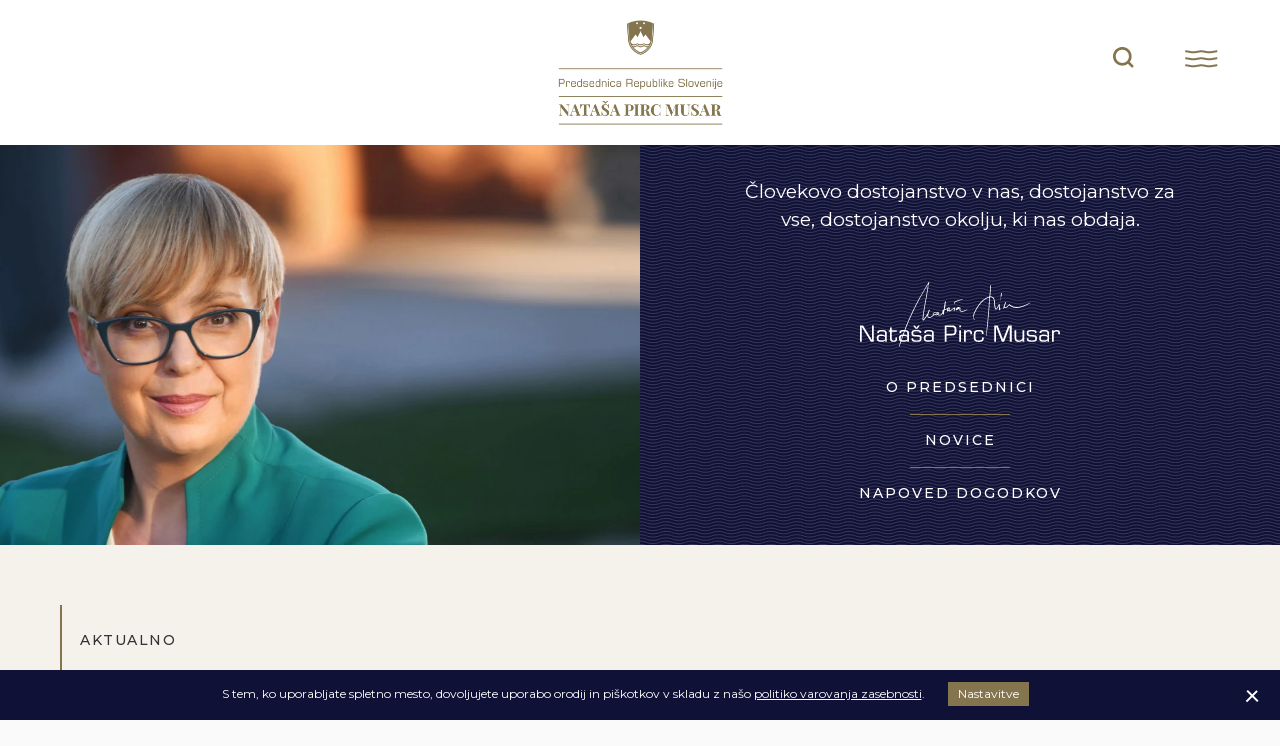

--- FILE ---
content_type: text/html; charset=utf-8
request_url: https://www.predsednica-slo.si/
body_size: 8844
content:
<!DOCTYPE html>
<html class="HomePage" lang="sl-SI" dir="ltr">
	<head>
		<base href="https://www.predsednica-slo.si/"><!--[if lte IE 6]></base><![endif]-->
		<title>Predsednica Republike Slovenije</title>
		<meta http-equiv="x-ua-compatible" content="ie=edge">
		<meta name="viewport" content="width=device-width, initial-scale=1, shrink-to-fit=no">

		<link rel="shortcut icon" href="/favicon.ico" type="image/x-icon" />
<link rel="apple-touch-icon" sizes="180x180" href="/_resources/themes/privzeto/images/favicon/apple-touch-icon.png?m=1716906349">
<link rel="icon" type="image/png" sizes="32x32" href="/_resources/themes/privzeto/images/favicon/favicon-32x32.png?m=1716906349">
<link rel="mask-icon" href="/_resources/themes/privzeto/images/favicon/safari-pinned-tab.svg?m=1716906349" color="#5bbad5">
<meta name="msapplication-TileColor" content="#da532c">
<meta name="theme-color" content="#ffffff">

		<link rel="preconnect" href="https://fonts.googleapis.com">
		<link rel="preconnect" href="https://fonts.gstatic.com" crossorigin>
		<link href="https://fonts.googleapis.com/css2?family=Montserrat:wght@400;500;600&family=Spectral+SC&display=swap"
			rel="stylesheet">

		<meta name="generator" content="Silverstripe CMS 5.4">
<meta http-equiv="Content-Type" content="text/html; charset=utf-8">
<meta name="description" content="Uradno spletno mesto predsednice Republike Slovenije Nataše Pirc Musar.">
<meta name="searchinfo" content="MTpJbm5vdmF0aWZcUGFnZXNcSG9tZVBhZ2U="><meta property="og:type" content="website">
<meta property="og:title" content="Predsednica Republike Slovenije">
<meta property="og:description" content="Uradno spletno mesto predsednice Republike Slovenije Nataše Pirc Musar.">
<meta property="og:url" content="https://www.predsednica-slo.si/sl">
<meta property="og:image" content="https://www.predsednica-slo.si/assets/00_system-folders/header-image/hero-img-fp__FitWzEyMDAsNjMwXQ.dfff08.jpg">
<meta property="og:site_name" content="Predsednica Republike Slovenije"> 

<meta name="twitter:card" content="summary_large_image">
<meta name="twitter:title" content="Predsednica Republike Slovenije">
<meta name="twitter:description" content="Uradno spletno mesto predsednice Republike Slovenije Nataše Pirc Musar.">
<meta name="twitter:image" content="https://www.predsednica-slo.si/assets/00_system-folders/header-image/hero-img-fp__FitWzEyMDAsNjMwXQ.dfff08.jpg">
<meta name="twitter:site" content="@nmusar">


    <link rel="alternate" hreflang="x-default" href="https://www.predsednica-slo.si" />


    <link rel="alternate" hreflang="sl-si" href="https://www.predsednica-slo.si/sl" />

    <link rel="alternate" hreflang="en-ie" href="https://www.predsednica-slo.si/en" />


		
		

<link rel="stylesheet" href="/_resources/vendor/innovatif/cookiesdirective/css/style.min.css?m=1716906526" />
<script src="/_resources/vendor/innovatif/cookiesdirective/javascript/functions.min.js?m=1716906526"></script>

<script>

_iCD.init("%3Cdiv%20id%3D%22_iCD%22%20class%3D%22%22%3E%20%3Cspan%20class%3D%22close%22%20id%3D%22_iCDclose%22%3E%3C%2Fspan%3E%20%3Cdiv%20class%3D%22iCD_wrp%22%3E%20%3Cdiv%20class%3D%22iCD_lf%22%3E%20%3Cdiv%20class%3D%22iCD_inr%22%3E%20%3Cp%20class%3D%22iCD_content%22%3E%20S%20tem%2C%20ko%20uporabljate%20spletno%20mesto%2C%20dovoljujete%20uporabo%20orodij%20in%20pi%C5%A1kotkov%20v%20skladu%20z%20na%C5%A1o%20%3Ca%20href%3D%27sl%2Fpolitika-zasebnosti%27%3Epolitiko%20varovanja%20zasebnosti%3C%2Fa%3E.%20%3Ca%20href%3D%22%22%20class%3D%22iCD_settings%22%20id%3D%22_iCDoptbtn%22%3ENastavitve%3C%2Fa%3E%20%3C%2Fp%3E%20%3C%2Fdiv%3E%20%3C%2Fdiv%3E%20%3C%2Fdiv%3E%20%3Cdiv%20id%3D%22_iCDoptions%22%3E%20%3Cdiv%20class%3D%22iCD_inner%22%3E%20%3Ch2%3EPrivolitve%20za%20uporabo%20pi%C5%A1kotkov%20in%20drugih%20orodij%3C%2Fh2%3E%20%3Cp%3EOrodja%20in%20pi%C5%A1kotki%2C%20ki%20jih%20uporabljamo%20na%20spletnem%20mestu%2C%20zbirajo%20v%20anonimizirani%20obliki%20informacije%20o%20obiskovalcih.%20Va%C5%A1e%20privolitve%20nam%20omogo%C4%8Dajo%2C%20da%20lahko%20zagotovimo%20delovanje%20vseh%20funkcij%20spletnega%20mesta%2C%20dolo%C4%8Dene%20vsebine%20prilagodimo%20posebej%20za%20vas%20in%20z%20analizo%20obiska%20spletno%20mesto%20stalno%20izbolj%C5%A1ujemo.%3C%2Fp%3E%20%3Cdiv%20class%3D%22iCD_checkbox_holder%22%3E%20%3Cinput%20id%3D%22iCDfunction%22%20type%3D%22checkbox%22%20disabled%20checked%3E%20%3Clabel%20for%3D%22iCDfunction%22%3EVarnost%2C%20pravilno%20delovanje%20in%20prilagajanje%20vsebin%3C%2Flabel%3E%20%3Cp%3ESogla%C5%A1am%2C%20da%20spletno%20mesto%20uporablja%20orodja%2C%20vklju%C4%8Dno%20s%20pi%C5%A1kotki%2C%20ki%20zagotavljajo%20pravilno%20delovanje%20in%20primeren%20nivo%20varnosti.%20Razumem%2C%20da%20spletno%20mesto%20brez%20tega%20ne%20more%20zagotavljati%20pravilnega%20delovanja%2C%20kot%20so%20navigacija%20po%20spletnem%20mestu%2C%20prilagajanje%20izgleda%20in%20zagotavljanje%20dostopa%20do%20posebnih%20delov%20spletnega%20mesta.%3C%2Fp%3E%20%3C%2Fdiv%3E%20%3Cdiv%20class%3D%22iCD_checkbox_holder%22%3E%20%3Cbr%3E%3Cinput%20id%3D%22iCDanalytics%22%20type%3D%22checkbox%22%20checked%3E%20%3Clabel%20for%3D%22iCDanalytics%22%3ESpremljanje%20obiska%3C%2Flabel%3E%20%3Cp%3ESogla%C5%A1am%2C%20da%20spletno%20mesto%20uporablja%20orodja%2C%20vklju%C4%8Dno%20s%20pi%C5%A1kotki%2C%20ki%20zbirajo%20anonimizirane%20podatke%20o%20obiskovalcih%20spletnega%20mesta.%20Razumem%2C%20da%20upravljavci%20spletnih%20mest%20brez%20tega%20ne%20morejo%20analizirati%20obiskanosti%20in%20na%C4%8Dinov%20uporabe%20spletnega%20mesta%20za%20izbolj%C5%A1evanje%20uporabni%C5%A1ke%20izku%C5%A1nje.%3C%2Fp%3E%20%3C%2Fdiv%3E%20%3Cdiv%20class%3D%22iCD_btn_holder%22%3E%20%3Cbutton%20class%3D%22_iCDclose%22%3EZapri%3C%2Fbutton%3E%20%3Cbutton%20id%3D%22_iCDsave%22%3EShrani%3C%2Fbutton%3E%20%3C%2Fdiv%3E%20%3C%2Fdiv%3E%20%3C%2Fdiv%3E%20%3Cdiv%20id%3D%22_iCDSaved%22%3E%20%3Cdiv%20class%3D%22iCD_inner%22%3E%20%3Ch2%3ENastavitve%20so%20bile%20shranjene%21%3C%2Fh2%3E%20%3Cbutton%20class%3D%22_iCDclose%22%3EZapri%3C%2Fbutton%3E%20%3C%2Fdiv%3E%20%3C%2Fdiv%3E%20%3C%2Fdiv%3E%20", {
"explainLink":"sl/politika-zasebnosti",

"cookieName":"_iCD3",
"stateCookieName":"_iCD3State",
"cookieExpires":365,
"path":"/",
"defaultAllowAnalytics":1,
"defaultAllowMarketing":0,
"defaultAllowSocial":0,
"enableAnalytics":1,
"enableMarketing":0,
"enableSocial":0,
"activateAnalytics":1,
"activateMarketing":1,
"activateSocial":1,
"domain":"",
"showUntilConfirmed":0,

"GTMEnabled": 1
});

function _iCDWaitingForJ() {
	if (window.jQuery) {
		jQuery(document).ready(function($){
			_iCD.bind($);
			_iCD.show();		
			_iCD.pushGTMConsents();
			});
	} else {
		setTimeout(_iCDWaitingForJ, 50);
	}
}

setTimeout(_iCDWaitingForJ, 50);
</script>

	<link rel="stylesheet" type="text/css" href="/_resources/themes/privzeto/css/plyr-video.css?m=1716906349">
<link rel="stylesheet" type="text/css" href="/_resources/themes/privzeto/css/style.min.css?m=1759928405">
</head>
	<body>

		<div id="site-wrapper">
			<header class="header" id="header">
	<div class="adapt adapt-1720">
		<a href="/#main" class="skip-to-content js-skip-to-content" aria-label="Pojdi na vsebino">
			Pojdi na vsebino
		</a>
		<div class="header-inner">
			<a href="/sl" class="header-logo-link" rel="home">
				<span class="visuallyhidden">
					Na začetno stran
				</span>

				
					<img src="/_resources/themes/privzeto/images/png/logo-sl.png?m=1716906349" alt="" class="logo-img" width="234" height="149" aria-hidden="true">
				
			</a>
			
			<div class="header-icons-wrapper">

                <button type="button" class="header-search-btn js-open-search">
					<svg xmlns="http://www.w3.org/2000/svg" xmlns:xlink="http://www.w3.org/1999/xlink" width="31" height="31">
						<defs>
							<path
								d="M9.333 0c5.155 0 9.333 4.179 9.333 9.333s-4.179 9.333-9.333 9.333S0 14.488 0 9.333 4.179 0 9.333 0zm0 2.667a6.67 6.67 0 0 0-6.667 6.667A6.67 6.67 0 0 0 9.333 16 6.67 6.67 0 0 0 16 9.333a6.67 6.67 0 0 0-6.667-6.667z"
								id="A" />
						</defs>
						<g transform="matrix(.707107 -.707107 .707107 .707107 .114383 13.313709)" fill-rule="evenodd">
							<rect x="8" y="17.333" width="2.667" height="7.333" rx="1.333" />
							<use xlink:href="#A" />
						</g>
					</svg>

					<span class="visuallyhidden">Odpri stran z iskalnikom</span>
				</button>

				<button type="button" class="header-menu-btn js-open-navi">
					<svg xmlns="http://www.w3.org/20 00/svg" xmlns:xlink="http://www.w3.org/1999/xlink" width="33" height="18">
						<g fill="none" stroke-width="2">
							<use xlink:href="#B" />
							<use xlink:href="#B" y="-7" />
							<use xlink:href="#B" y="-14" />
						</g>
						<defs>
							<path id="B" d="M.25 15.3c3.999 0 3.999 1 7.999 1s4-1 7.999-1 4.001 1 8.001 1 4-1 8.001-1" />
						</defs>
					</svg>
					<span class="visuallyhidden">Odpri navigacijo</span>
				</button>
			</div>
		</div>
	</div>
</header>


<main class="main" id="main">
	<article class="home-page">

		<div class="element-image-video-header--homepage">
    <div class="flex">
        <div class="multimedia-wrapper with-image">
            
                <picture>
                    <source srcset="/assets/00_system-folders/header-image/hero-img-fp__ScaleMaxWidthWzgwMF0_ExtRewriteWyJqcGciLCJ3ZWJwIl0.dfff08.webp" media="(max-width: 768px)" type="image/webp">
                    <source srcset="/assets/00_system-folders/header-image/hero-img-fp__ScaleMaxWidthWzEwMDBd_ExtRewriteWyJqcGciLCJ3ZWJwIl0.dfff08.webp" media="(min-width: 768px)" type="image/webp">
                    <img src="/assets/00_system-folders/header-image/hero-img-fp.dfff08.jpg" alt="Portret predsednice republike" width="1200" height="700">
                </picture>

                

            

        </div>

        <div class="content-wrapper with-image">
            <div class="content-col">
        
                <p>Človekovo dostojanstvo v nas, dostojanstvo za vse, dostojanstvo okolju, ki nas obdaja.</p>
<p>&nbsp;</p>

                
                    <img src="/assets/00_system-folders/signature/ime_podpis.828fee.svg" width="317" height="120" class="signature-img" alt="ime podpis.828fee">
                
            </div>

            
                <div class="content-col">
                    <ul>
                        
                            
                                <li class="link">
                                    <a href="/sl/o-predsednici">O predsednici</a>
                                </li>
                            
                        
                            
                                <li class="link">
                                    <a href="/sl/objave">Novice</a>
                                </li>
                            
                        
                            
                                <li class="link">
                                    <a href="/sl/dogodki">Napoved dogodkov</a>
                                </li>
                            
                        
                    </ul>
                </div>
            
        </div>
    </div>
</div>

		
		<section class="homepage-exposed-data-list top-adapt bg-beige">
			<div class="adapt adapt-1720">
				<h1 class="h2-with-border">Aktualno</h1>

				<ul class="grid-of-4">
					
						<li>
							<a href="/sl/objave/pred-redno-januarsko-sejo-opravljeni-dodatni-pogovori-s-poslanskimi-skupinami-o-predlogih-za-imenovanja" class="list-link">
								<div class="inner">
									
										<figure>
											
											
												<img width="714" height="500" alt="IMG 9683" src="/assets/Natasa-Pirc-Musar/2023/IMG_9683__FillWzcxNCw1MDBd.jpg" loading="lazy" />

											
										
										</figure>
									
									
									<div class="content-wrapper">
										<p><strong></strong></p>
										
										<h2 class="h4">Pred redno januarsko sejo opravljeni dodatni pogovori s poslanskimi skupinami o predlogih za imenovanja</h2>
									</div>
								</div>
							</a>
						</li>
					
						<li>
							<a href="/sl/objave/obisk-ucencev-osnovne-sole-dobrova" class="list-link">
								<div class="inner">
									
										<figure>
											
											
												<img width="714" height="500" alt="L5A0076" src="/assets/Natasa-Pirc-Musar/2026-01/L5A0076__FillWzcxNCw1MDBd.JPG" loading="lazy" />

											
										
										</figure>
									
									
									<div class="content-wrapper">
										<p><strong></strong></p>
										
										<h2 class="h4">Obisk učencev Osnovne šole Dobrova</h2>
									</div>
								</div>
							</a>
						</li>
					
						<li>
							<a href="/sl/objave/predsednica-republike-na-razglasitvi-inzenirke-leta-2025-znanje-pogum-in-sodelovanje-vodijo-v-odlicnost" class="list-link">
								<div class="inner">
									
										<figure>
											
											
												<img width="714" height="500" alt="zmagoslavna slika" src="/assets/Natasa-Pirc-Musar/2026-01/zmagoslavna-slika__FillWzcxNCw1MDBd.jpg" loading="lazy" />

											
										
										</figure>
									
									
									<div class="content-wrapper">
										<p><strong></strong></p>
										
										<h2 class="h4">Predsednica republike na razglasitvi Inženirke leta 2025: znanje, pogum in sodelovanje vodijo v odličnost</h2>
									</div>
								</div>
							</a>
						</li>
					
						<li>
							<a href="/sl/objave/v-danasnjem-svetu-na-robu-vojne-steje-vsa-moc-ki-jo-premoremo-da-uveljavimo-interes-za-mir-tudi-moc-besede" class="list-link">
								<div class="inner">
									
										<figure>
											
											
												<img width="714" height="500" alt="20260119 01505236" src="/assets/Natasa-Pirc-Musar/2026-01/20260119-01505236__FillWzcxNCw1MDBd.jpg" loading="lazy" />

											
										
										</figure>
									
									
									<div class="content-wrapper">
										<p><strong></strong></p>
										
										<h2 class="h4">&quot;V današnjem svetu na robu vojne šteje vsa moč, ki jo premoremo, da uveljavimo interes za mir. Tudi moč besede.&quot;</h2>
									</div>
								</div>
							</a>
						</li>
					
				</ul>

				<div class="btn-more-wrapper">
					<a href="/sl/objave/vse" class="btn-link-multi-arrow">
						<span>Vse novice</span>
						<svg class="multi-arrow" xmlns="http://www.w3.org/2000/svg" xmlns:xlink="http://www.w3.org/1999/xlink" x="0px" y="0px"
							width="17px" height="15px" viewBox="0 0 17 15" xml:space="preserve" aria-hidden="true">
							<g transform="translate(-1804.000000, -1486.000000)">
								<g transform="translate(1804.292893, 1486.000000)">
									<path fill="#103382" d="M8,13.436l6.363-6.364L8,0.707L8.707,0l6.363,6.365V6.364l0.707,0.708
																							l-7.07,7.071L8,13.436z" />
									<path fill="#103382" d="M4,13.436l6.363-6.364L4,0.707L4.707,0l6.363,6.365V6.364l0.707,0.708
																							l-7.07,7.071L4,13.436z" />
									<path fill="#103382" d="M0,13.436l6.363-6.364L0,0.707L0.707,0L7.07,6.365l0-0.001l0.707,0.708
																							l-7.071,7.071L0,13.436z" />
								</g>
							</g>
						</svg>
					</a>
				</div>
			</div>
		</section>
		
		
		
    
	   <div class="element innovatif__element__elementcontentwithmultimedia" id="e1706">
	<div class="element-content-image-video module-v-adapt">
	<div class="adapt adapt-1720">
		<div class="flex image-right">
			<div class="image-wrapper">
				
				
					<figure>
						<img width="1220" height="700" alt="Nataša Pirc Musar" src="/assets/Natasa-Pirc-Musar/IMG_8716__ExtRewriteWyJqcGciLCJ3ZWJwIl0_FillWzEyMjAsNzAwXQ.webp" loading="lazy" />

					</figure>

				
			</div>
		
			<div class="content-wrapper">
				<div class="content-inner">
					<div class="content-width">

						
					
						
							<h2 class="h2 uppercase">Cilji predsedničinega mandata</h2>
						

						


						
							<div class="links-wrapper">
								
									<a href="/sl/predsednicini-poudarki/cilji-predsednicinega-mandata" class="btn-link-arrow SiteTree" >
										<span class="visuallyhidden">Poudarki</span>
										<i class="link-arrow" aria-hidden="true"></i>
									</a>
								
							</div>
						
					</div>
				</div>
			</div>
		</div>
	</div>
</div>


</div>

    
	   <div class="element innovatif__element__elementcontentwithmultimedia" id="e2769">
	<div class="element-content-image-video module-v-adapt">
	<div class="adapt adapt-1720">
		<div class="flex image-left">
			<div class="image-wrapper">
				
				
					<figure>
						<img width="1220" height="700" alt="Logo forum 3 v2" src="/assets/00_system-folders/element-multimedia/Logo-forum-3-v2__ExtRewriteWyJqcGciLCJ3ZWJwIl0_FillWzEyMjAsNzAwXQ.webp" loading="lazy" />

					</figure>

				
			</div>
		
			<div class="content-wrapper">
				<div class="content-inner">
					<div class="content-width">

						
					
						
							<h2 class="h2 uppercase">Predsedničin forum</h2>
						

						


						
							<div class="links-wrapper">
								
									<a href="/sl/predsednicini-poudarki/predsednicin-forum" class="btn-link-arrow SiteTree" >
										<span class="visuallyhidden">Predsedničin forum</span>
										<i class="link-arrow" aria-hidden="true"></i>
									</a>
								
							</div>
						
					</div>
				</div>
			</div>
		</div>
	</div>
</div>


</div>

    
	   <div class="element innovatif__element__elementcontentwithmultimedia" id="e3712">
	<div class="element-content-image-video module-v-adapt">
	<div class="adapt adapt-1720">
		<div class="flex image-right">
			<div class="image-wrapper">
				
				
					<figure>
						<img width="1220" height="700" alt="Logo podkast 2" src="/assets/00_system-folders/element-multimedia/Logo-podkast-2__ExtRewriteWyJqcGciLCJ3ZWJwIl0_FillWzEyMjAsNzAwXQ.webp" loading="lazy" />

					</figure>

				
			</div>
		
			<div class="content-wrapper">
				<div class="content-inner">
					<div class="content-width">

						
					
						
							<h2 class="h2 uppercase">PREDSEDNIČIN PODKAST</h2>
						

						<h2 class="text-center">Moč besede</h2>
<p>&nbsp;</p>


						
							<div class="links-wrapper">
								
									<a href="/sl/predsednicini-poudarki/predsednicin-podkast" class="btn-link-arrow SiteTree" >
										<span class="visuallyhidden">Predsedničin podkast</span>
										<i class="link-arrow" aria-hidden="true"></i>
									</a>
								
							</div>
						
					</div>
				</div>
			</div>
		</div>
	</div>
</div>


</div>

    
	   <div class="element innovatif__element__elementhighlight" id="e1709">
	<div class="element-highlight">
	<div class="adapt adapt-1260">
		<div class="inner type-quote">
	
			

			<div class="content-wrapper">

				
					<img src="/_resources/themes/privzeto/images/svg/icon-underline-wave--gold.svg?m=1716906349" width="64" loading="lazy" height="4" style="max-width: 64px;" alt="" aria-hidden="true">
				

				

				
				
				
					
						<a href="/sl/urad-predsednice/svetovalci-predsednice-republike" class="btn-link-arrow" >
							<span>Svetovalci predsednice republike</span>
							<i class="link-arrow" aria-hidden="true"></i>
						</a>
					
				

			</div>
		</div>
	</div>
</div>
</div>

    


	</article>
</main>

<footer class="footer">
	<div class="adapt adapt-1720">
		<div class="footer-inner">

			
				<ul class="footer-social-icons">
					
						<li>
							<a href="https://www.instagram.com/natasa.pirc.musar/" class="instagram-link" target="_blank">
								<svg xmlns="http://www.w3.org/2000/svg" width="34px" height="34px" fill="none" aria-hidden="true">
									<circle cx="17" cy="17" r="16" />
									<path stroke-width="0.75" d="M17,13.333c-2.025,0-3.667,1.642-3.667,3.667
									c0,2.024,1.642,3.666,3.667,3.666c2.024,0,3.666-1.642,3.666-3.666C20.664,14.976,19.023,13.335,17,13.333z M17,20
									c-1.657,0-3-1.343-3-3s1.343-3,3-3s3,1.343,3,3l0,0C19.998,18.656,18.656,19.998,17,20z M20.666,9h-7.333
									C10.941,9.003,9.003,10.941,9,13.333v7.333c0.003,2.392,1.941,4.331,4.333,4.334h7.333c2.392-0.003,4.331-1.942,4.334-4.334v-7.333
									C24.997,10.941,23.058,9.003,20.666,9z M24.333,20.666c-0.001,2.025-1.642,3.666-3.667,3.667h-7.333
									c-2.024-0.001-3.665-1.642-3.667-3.667v-7.333c0.002-2.024,1.643-3.665,3.667-3.667h7.333c2.025,0.002,3.666,1.643,3.667,3.667
									V20.666z M22,12.667c0,0.369-0.299,0.667-0.666,0.667c-0.369,0-0.668-0.298-0.668-0.667c0-0.368,0.299-0.667,0.668-0.667
									C21.7,12,21.999,12.299,22,12.667z" />
								</svg>
								<span class="visuallyhidden">Instagram</span>
							</a>
						</li>
					
					
					
						<li>
							<a href="https://www.facebook.com/natasa.pircmusar" target="_blank">
								<svg xmlns="http://www.w3.org/2000/svg" width="34" height="34" fill="none" aria-hidden="true">
									<path d="M17 1c8.837 0 16 7.163 16 16s-7.163 16-16 16S1 25.837 1 17 8.163 1 17 1zm4 8h-2.631 0c-3.641 0-3.642 2.573-3.64 3.067v2.234h0H13v2.694h1.729V25h3.553v-8.004h2.383s.223-1.292.331-2.704h-2.702 0V12.45h0c0-.275.387-.646.77-.646H21h0V9h0z"/>
								</svg>
								<span class="visuallyhidden">Facebook</span>
							</a>
						</li>
					
					
						<li>
							<a href="https://twitter.com/nmusar" target="_blank">
								<svg xmlns="http://www.w3.org/2000/svg" width="34" height="34" fill="none" aria-hidden="true">
									<circle cx="17" cy="17" r="16" fill="none" />
									<path fill="none"
										d="m8.481 8.984 6.61 8.839-6.652 7.186h1.497l5.824-6.291 4.706 6.291h5.095l-6.982-9.335 6.192-6.689h-1.497L17.91 14.78l-4.334-5.795H8.481zm2.201 1.103h2.341l10.336 13.819h-2.341L10.682 10.087z" />
								</svg>
								<span class="visuallyhidden">Twitter</span>
							</a>
						</li>
					
					
					
						<li>
							<a href="https://www.flickr.com/photos/202648023@N06" target="_blank">
								<svg xmlns="http://www.w3.org/2000/svg" width="34" height="34" fill="none" aria-hidden="true">
								    <circle cx="17" cy="17" r="16" />
							        <g id="flickr-circles" transform="translate(1.000000, 1.000000)">
							            <path d="M21,12 C18.787234,12 17,13.7943262 17,16 C17,18.2056738 18.787234,20 21,20 C23.212766,20 25,18.2056738 25,16 C25,13.7943262 23.212766,12 21,12 Z" fill="none"></path>
							            <path d="M10.8439716,12 C8.63120567,12 6.84397163,13.7943262 6.84397163,16 C6.84397163,18.2056738 8.63829787,20 10.8439716,20 C13.0567376,20 14.8439716,18.2056738 14.8439716,16 C14.8439716,13.7943262 13.0567376,12 10.8439716,12 Z" fill="none"></path>
							        </g>
								</svg>
								<span class="visuallyhidden">Flickr</span>
							</a>
						</li>
					
					
						<li class="is-a11y">
							<a href="/sl/video-vsebine-prilagojene-ranljivim-skupinam-znakovni-jezik">
								<svg xmlns="http://www.w3.org/2000/svg" width="33" height="33" aria-hidden="true">
									<defs>
										<clipPath id="a">
											<path fill="#fff" d="M.5.5h32v32H.5z" />
										</clipPath>
									</defs>
									<g clip-path="url(#a)">
										<path d="M16.501.5C7.665.5.5 7.665.5 16.501c0 8.836 7.165 16.001 16.001 16.001 8.836 0 16.001-7.165 16.001-16.001C32.502 7.665 25.337.5 16.501.5zM9.335 12.666l1.991-3.765a.905.905 0 0 1 1.604.844l-.803 1.716 5.323-5.323c.311-.311.804-.384 1.167-.139a.908.908 0 0 1 .14 1.398l-3.421 3.421a.304.304 0 0 0 0 .427.304.304 0 0 0 .427 0l4.254-4.252c.31-.311.803-.384 1.165-.14a.909.909 0 0 1 .141 1.398l-4.276 4.276a.305.305 0 0 0 0 .428.305.305 0 0 0 .428 0l3.396-3.397c.311-.311.804-.384 1.168-.139a.907.907 0 0 1 .139 1.398l-3.421 3.421a.305.305 0 0 0 0 .427.305.305 0 0 0 .428 0l2.542-2.542c.311-.311.804-.384 1.167-.139a.908.908 0 0 1 .14 1.398l-3.656 3.657H17.87c.238-.376.313-.849.176-1.308a1.572 1.572 0 0 0-1.971-1.042l-4.073 1.255-.01.003-.009.003a5.427 5.427 0 0 0-2.298 1.513 4.746 4.746 0 0 1-.349-4.801v.004zm14.461 9.281h-6.049a.303.303 0 0 0 0 .605h4.805c.438 0 .841.297.925.728a.91.91 0 0 1-.892 1.087h-4.838a.303.303 0 0 0 0 .606h3.594c.439 0 .841.297.926.728a.91.91 0 0 1-.892 1.088h-7.863a4.535 4.535 0 0 1-4.535-4.536V21.04c0-2.019 1.319-3.802 3.22-4.448l4.072-1.257a.908.908 0 0 1 .536 1.733l-1.78.646h7.526c.438 0 .842.297.925.728a.909.909 0 0 1-.892 1.088h-4.838a.303.303 0 0 0 0 .605h6.015c.439 0 .841.297.924.727a.909.909 0 0 1-.89 1.089l.001-.004z" />
									</g>
								</svg>
								<span class="visuallyhidden">Video vsebine prilagojene ranljivim skupinam - znakovni jezik</span>
							</a>
						</li>
					
				</ul>
			

			<ul class="footer-menu">

				<li>&copy; 2026 Predsednica Republike Slovenije</li>	

				
					
						<li class="footer-menu-item">
							<a href="https://www.bivsi-predsednik.si/bivsi-predsednik.htm" class="link" target=&#039;_blank&#039; rel=&#039;noopener&#039;>Bivši predsedniki</a>
						</li>
					
						<li class="footer-menu-item">
							<a href="/sl/pravno-obvestilo" class="link">Pravno obvestilo</a>
						</li>
					
						<li class="footer-menu-item">
							<a href="/sl/izjava-o-dostopnosti" class="link">Izjava o dostopnosti</a>
						</li>
					
						<li class="footer-menu-item">
							<a href="/sl/kazalo" class="link">Kazalo</a>
						</li>
					
				

				<li>				
					Produkcija:
					<a href="http://www.innovatif.com" target="_blank">Innovatif</a>
				</li>
				<li>
					<button type="button" class="btn-icd js-btn-icd iCD_show">
						<img class="icon-cookie" src="/_resources/vendor/innovatif/cookiesdirective/img/cookie-icon.svg?m=1716906526" width="20" height="19" loading="lazy" alt="" aria-hidden="true" />
						<span class="visuallyhidden">S klikom na ikono odprete pasico s piškotki</span>
					</button>
				</li>

			</ul>
		</div>
	</div>
</footer>

		</div>

		<nav class="navigation" id="navigation">
    <div class="navigation-inner">

        <div class="navigation-header">

            
<ul class="languages-list">
	
		<li class="lang active-locale sl-si">
			<a href="/sl" rel="alternate" hreflang="sl-si">SL</a>
		</li>
	
		<li class="lang en-ie">
			<a href="/en" rel="alternate" hreflang="en-ie">EN</a>
		</li>
	
</ul>


            <button class="navi-close-btn js-close-navi">
                <img src="/_resources/themes/privzeto/images/svg/icon-close--gold.svg?m=1716906349" width="22" height="22" alt="" aria-hidden="true">
                <span class="visuallyhidden">Zapri navigacijo</span>
            </button>
        </div>

  
        
            <ul class="menu-list" role="list">
                
                    <li class="menu-item link">
                        
                        
                            <a href="/sl/o-predsednici" class="menu-item-link link">O predsednici</a>

                            
                        

                        
                        
                    </li>
                
                    <li class="menu-item link">
                        
                        
                            <a href="/sl/dogodki" class="menu-item-link link">Napoved dogodkov</a>

                            
                        

                        
                        
                    </li>
                
                    <li class="menu-item link">
                        
                        
                            <a href="/sl/objave" class="menu-item-link link">Novice</a>

                            
                        

                        
                        
                    </li>
                
                    <li class="menu-item link">
                        
                        <div class="menu-item-inner">
                            <a href="/sl/predsednicini-poudarki" class="menu-item-link link">Predsedničini poudarki</a>

                            
                                <button type="button" aria-controls="menu-list--secondary--4" class="btn-menu-item js-btn-menu-item" >
                                    <span class="visuallyhidden">Sekundarna navigacija</span>
                                    <svg xmlns="http://www.w3.org/2000/svg" viewBox="0 0 22 22" width="22">
                                        <path
                                            d="M10.293.293.394 10.191a.999.999 0 1 0 1.414 1.414L11 2.413l9.193 9.192a.997.997 0 0 0 1.414 0 .999.999 0 0 0 0-1.414L11.708.293a1 1 0 0 0-1.415 0c0-.001 0 0 0 0z" />
                                    </svg>
                                </button>
                            
                        </div>

                            
                            <ul class="menu-list--secondary" id="menu-list--secondary--4" role="list">
                                
                                    <li><a href="/sl/predsednicini-poudarki/predsednicin-podkast" class="link">Predsedničin podkast</a></li>
                                
                                    <li><a href="/sl/predsednicini-poudarki/predsednicin-forum" class="link">Predsedničin forum</a></li>
                                
                                    <li><a href="/sl/predsednicini-poudarki/cilji-predsednicinega-mandata" class="link">Cilji predsedničinega mandata</a></li>
                                
                            </ul>
                        
                        
                    </li>
                
                    <li class="menu-item link">
                        
                        <div class="menu-item-inner">
                            <a href="/sl/urad-predsednice" class="menu-item-link link">O Uradu</a>

                            
                                <button type="button" aria-controls="menu-list--secondary--5" class="btn-menu-item js-btn-menu-item" >
                                    <span class="visuallyhidden">Sekundarna navigacija</span>
                                    <svg xmlns="http://www.w3.org/2000/svg" viewBox="0 0 22 22" width="22">
                                        <path
                                            d="M10.293.293.394 10.191a.999.999 0 1 0 1.414 1.414L11 2.413l9.193 9.192a.997.997 0 0 0 1.414 0 .999.999 0 0 0 0-1.414L11.708.293a1 1 0 0 0-1.415 0c0-.001 0 0 0 0z" />
                                    </svg>
                                </button>
                            
                        </div>

                            
                            <ul class="menu-list--secondary" id="menu-list--secondary--5" role="list">
                                
                                    <li><a href="/sl/urad-predsednice/svetovalci-predsednice-republike" class="link">Svetovalci predsednice republike</a></li>
                                
                                    <li><a href="/sl/urad-predsednice/medijsko-sredisce" class="link">Odnosi z javnostmi</a></li>
                                
                                    <li><a href="/sl/urad-predsednice/objave-urada" class="link">Objave urada</a></li>
                                
                                    <li><a href="/sl/urad-predsednice/informacije-javnega-znacaja" class="link">Informacije javnega značaja</a></li>
                                
                                    <li><a href="/sl/urad-predsednice/ustava-in-zakoni" class="link">Ustava in zakoni</a></li>
                                
                            </ul>
                        
                        
                    </li>
                
                    <li class="menu-item link">
                        
                        
                            <a href="/sl/odlikovanja" class="menu-item-link link">Odlikovanja</a>

                            
                        

                        
                        
                    </li>
                
                    <li class="menu-item link">
                        
                        <div class="menu-item-inner">
                            <a href="/sl/soprog-predsednice" class="menu-item-link link">O soprogu</a>

                            
                                <button type="button" aria-controls="menu-list--secondary--7" class="btn-menu-item js-btn-menu-item" >
                                    <span class="visuallyhidden">Sekundarna navigacija</span>
                                    <svg xmlns="http://www.w3.org/2000/svg" viewBox="0 0 22 22" width="22">
                                        <path
                                            d="M10.293.293.394 10.191a.999.999 0 1 0 1.414 1.414L11 2.413l9.193 9.192a.997.997 0 0 0 1.414 0 .999.999 0 0 0 0-1.414L11.708.293a1 1 0 0 0-1.415 0c0-.001 0 0 0 0z" />
                                    </svg>
                                </button>
                            
                        </div>

                            
                            <ul class="menu-list--secondary" id="menu-list--secondary--7" role="list">
                                
                                    <li><a href="/sl/soprog-predsednice/aktivnosti-soproga" class="link">Aktivnosti soproga</a></li>
                                
                            </ul>
                        
                        
                    </li>
                
                    <li class="menu-item link">
                        
                        <div class="menu-item-inner">
                            <a href="/sl/palaca" class="menu-item-link link">Predsedniška palača</a>

                            
                                <button type="button" aria-controls="menu-list--secondary--8" class="btn-menu-item js-btn-menu-item" >
                                    <span class="visuallyhidden">Sekundarna navigacija</span>
                                    <svg xmlns="http://www.w3.org/2000/svg" viewBox="0 0 22 22" width="22">
                                        <path
                                            d="M10.293.293.394 10.191a.999.999 0 1 0 1.414 1.414L11 2.413l9.193 9.192a.997.997 0 0 0 1.414 0 .999.999 0 0 0 0-1.414L11.708.293a1 1 0 0 0-1.415 0c0-.001 0 0 0 0z" />
                                    </svg>
                                </button>
                            
                        </div>

                            
                            <ul class="menu-list--secondary" id="menu-list--secondary--8" role="list">
                                
                                    <li><a href="/sl/palaca/prostori-predsedniske-palace" class="link">Prostori Predsedniške palače</a></li>
                                
                                    <li><a href="/sl/palaca/dan-odprtih-vrat" class="link">Dan odprtih vrat</a></li>
                                
                            </ul>
                        
                        
                    </li>
                
            </ul>
        

        <div class="search-wrapper--mobile">
            
    <div class="form-search">
        <form id="SearchFormFluentFixExt_SearchForm" action="/sl/iskalnik" method="get"
            enctype="application/x-www-form-urlencoded">
            <p id="SearchFormFluentFixExt_SearchForm_error" class="alert " style="display: none"></p>
            <fieldset>
                <legend class="visuallyhidden">Iskalnik po strani</legend>
                <div class="inputs-wrapper">
                    <div class="field">
                        <input type="text" name="q" value="" aria-label="Vnosno polje za vpis iskalnega niza"
                            class="text form-group--no-label" id="SearchFormFluentFixExt_SearchForm_Search"
                            autocomplete="off">
                        <input type="submit" name="action_results" value="Poišči rezultate"
                            class="action" id="SearchFormFluentFixExt_SearchForm_action_results">
                    </div>
                </div>
            </fieldset>
        </form>
    </div>

        </div>

        <img src="/_resources/themes/privzeto/images/svg/logo-transparent.svg?m=1716906349" class="nav-logo" alt="" aria-hidden="true">

    </div>
</nav>
		<div class="search-popup" id="search-popup" hidden="hidden">
    <div class="adapt adapt-1720 search-popup--inner">
        <img src="/_resources/themes/privzeto/images/svg/logo-transparent.svg?m=1716906349" class="search-logo" alt="" aria-hidden="true">

        <div class="search-popup-content">
            
    <div class="form-search">
        <form id="SearchFormFluentFixExt_SearchForm" action="/sl/iskalnik" method="get"
            enctype="application/x-www-form-urlencoded">
            <p id="SearchFormFluentFixExt_SearchForm_error" class="alert " style="display: none"></p>
            <fieldset>
                <legend class="visuallyhidden">Iskalnik po strani</legend>
                <div class="inputs-wrapper">
                    <div class="field">
                        <input type="text" name="q" value="" aria-label="Vnosno polje za vpis iskalnega niza"
                            class="text form-group--no-label" id="SearchFormFluentFixExt_SearchForm_Search"
                            autocomplete="off">
                        <input type="submit" name="action_results" value="Poišči rezultate"
                            class="action" id="SearchFormFluentFixExt_SearchForm_action_results">
                    </div>
                </div>
            </fieldset>
        </form>
    </div>

        </div>

        <button type="button" class="close-search-btn js-close-search">
            <img src="/_resources/themes/privzeto/images/svg/icon-close--white.svg?m=1716906349" width="40" height="40" alt="" aria-hidden="true">
            <span class="visuallyhidden">
                Zapri stran z iskalnikom
            </span>
        </button>
    </div>
</div>

	<script type="application/javascript" src="/_resources/themes/privzeto/javascript/libs/jquery-3.5.1.min.js?m=1716906349"></script>
<script type="application/javascript" src="https://cdnjs.cloudflare.com/ajax/libs/slick-carousel/1.8.1/slick.min.js"></script>
<script type="application/javascript" src="https://cdn.plyr.io/3.6.8/plyr.js"></script>
<script type="application/javascript" src="https://cdnjs.cloudflare.com/ajax/libs/select2/4.0.13/js/select2.min.js"></script>
<script type="application/javascript" src="https://cdn.jsdelivr.net/gh/fancyapps/fancybox@3.5.7/dist/jquery.fancybox.min.js"></script>
<script type="application/javascript" src="/_resources/themes/privzeto/javascript/functions.min.js?m=1759928405"></script>
</body>

	<svg xmlns="http://www.w3.org/2000/svg" xmlns:xlink="http://www.w3.org/1999/xlink" style="display: none;">
		<symbol xmlns="http://www.w3.org/2000/svg" id="plyr-play" viewBox="0 0 29 35">
			<path fill="none" stroke="#FFFFFF" d="M28.18,18.462l-26.813,16.5v-33L28.18,18.462z" />
		</symbol>
		<symbol xmlns="http://www.w3.org/2000/svg" id="plyr-pause" viewBox="0 0 30 36">
			<path fill="none" stroke="#FFFFFF" d="M7.5,36.028V0.895" />
			<path fill="none" stroke="#FFFFFF" d="M22.5,36.028V0.895" />
		</symbol>
	</svg>
</html>

--- FILE ---
content_type: text/css
request_url: https://www.predsednica-slo.si/_resources/themes/privzeto/css/plyr-video.css?m=1716906349
body_size: 6229
content:
 :root {
    --plyr-color-main: #103382;
}

@keyframes plyr-progress {
    to {
        background-position: 25px 0;
        background-position: var(--plyr-progress-loading-size, 25px) 0
    }
}

@keyframes plyr-popup {
    0% {
        opacity  : .5;
        transform: translateY(10px)
    }

    to {
        opacity  : 1;
        transform: translateY(0)
    }
}

@keyframes plyr-fade-in {
    0% {
        opacity: 0
    }

    to {
        opacity: 1
    }
}

.plyr {
    -moz-osx-font-smoothing: grayscale;
    -webkit-font-smoothing : antialiased;
    align-items            : center;
    direction              : ltr;
    display                : flex;
    flex-direction         : column;
    font-family            : inherit;
    font-family            : var(--plyr-font-family, inherit);
    font-variant-numeric   : tabular-nums;
    font-weight            : 400;
    font-weight            : var(--plyr-font-weight-regular, 400);
    line-height            : 1.7;
    line-height            : var(--plyr-line-height, 1.7);
    max-width              : 100%;
    min-width              : 200px;
    position               : relative;
    text-shadow            : none;
    transition             : box-shadow .3s ease;
    z-index                : 0
}

.plyr audio,
.plyr iframe,
.plyr video {
    display: block;
    height : 100%;
    width  : 100%
}

.plyr button {
    font       : inherit;
    line-height: inherit;
    width      : auto
}

.plyr:focus {
    outline: 0
}

.plyr--full-ui {
    box-sizing: border-box
}

.plyr--full-ui *,
.plyr--full-ui :after,
.plyr--full-ui :before {
    box-sizing: inherit
}

.plyr--full-ui a,
.plyr--full-ui button,
.plyr--full-ui input,
.plyr--full-ui label {
    touch-action: manipulation
}

.plyr__badge {
    background   : #4a5464;
    background   : var(--plyr-badge-background, #4a5464);
    border-radius: 2px;
    border-radius: var(--plyr-badge-border-radius, 2px);
    color        : #fff;
    color        : var(--plyr-badge-text-color, #fff);
    font-size    : 9px;
    font-size    : var(--plyr-font-size-badge, 9px);
    line-height  : 1;
    padding      : 3px 4px
}

.plyr--full-ui ::-webkit-media-text-track-container {
    display: none
}

.plyr__captions {
    animation : plyr-fade-in .3s ease;
    bottom    : 0;
    display   : none;
    font-size : 13px;
    font-size : var(--plyr-font-size-small, 13px);
    left      : 0;
    padding   : 10px;
    padding   : var(--plyr-control-spacing, 10px);
    position  : absolute;
    text-align: center;
    transition: transform .4s ease-in-out;
    width     : 100%
}

.plyr__captions span:empty {
    display: none
}

@media(min-width:480px) {
    .plyr__captions {
        font-size: 15px;
        font-size: var(--plyr-font-size-base, 15px);
        padding  : 20px;
        padding  : calc(var(--plyr-control-spacing, 10px)*2)
    }
}

@media(min-width:768px) {
    .plyr__captions {
        font-size: 18px;
        font-size: var(--plyr-font-size-large, 18px)
    }
}

.plyr--captions-active .plyr__captions {
    display: block
}

.plyr:not(.plyr--hide-controls) .plyr__controls:not(:empty)~.plyr__captions {
    transform: translateY(-40px);
    transform: translateY(calc(var(--plyr-control-spacing, 10px)*-4))
}

.plyr__caption {
    background                  : rgba(0, 0, 0, .8);
    background                  : var(--plyr-captions-background, rgba(0, 0, 0, .8));
    border-radius               : 2px;
    -webkit-box-decoration-break: clone;
    box-decoration-break        : clone;
    color                       : #fff;
    color                       : var(--plyr-captions-text-color, #fff);
    line-height                 : 185%;
    padding                     : .2em .5em;
    white-space                 : pre-wrap
}

.plyr__caption div {
    display: inline
}

.plyr__control {
    background   : 0 0;
    border       : 0;
    border-radius: 3px;
    border-radius: var(--plyr-control-radius, 3px);
    color        : inherit;
    cursor       : pointer;
    flex-shrink  : 0;
    overflow     : visible;
    padding      : 7px;
    padding      : calc(var(--plyr-control-spacing, 10px)*.7);
    position     : relative;
    transition   : all .3s ease
}

.plyr__control svg {
    fill          : currentColor;
    display       : block;
    margin: auto;
    height        : 30px;
    width: 30px;
}

.plyr__control:focus {
    outline: 0
}

.plyr__control.plyr__tab-focus {
    outline-color : #00b3ff;
    outline-color : var(--plyr-tab-focus-color, var(--plyr-color-main, var(--plyr-color-main, #00b3ff)));
    outline-offset: 2px;
    outline-style : dotted;
    outline-width : 3px
}

a.plyr__control {
    text-decoration: none
}

.plyr__control.plyr__control--pressed .icon--not-pressed,
.plyr__control.plyr__control--pressed .label--not-pressed,
.plyr__control:not(.plyr__control--pressed) .icon--pressed,
.plyr__control:not(.plyr__control--pressed) .label--pressed,
a.plyr__control:after,
a.plyr__control:before {
    display: none
}

.plyr--full-ui ::-webkit-media-controls {
    display: none
}

.plyr__controls {
    overflow: hidden;
}



/* PLAY BUTTON*/
.plyr__controls .plyr__controls__item:first-child {
   width: 50px;
   height: 50px;
   background-color: rgba(0,0,0,0.7); 
   border-radius: 0;
   margin-left: auto;
   padding: 0;
   margin-right: 30px;
   margin-bottom: 40px;
}

@media(min-width:768px) {
    .plyr__controls .plyr__controls__item:first-child {
        width: 70px;
        height: 70px;
        margin-right: 40px;
        margin-bottom: 45px;
    }
}


.plyr [data-plyr=airplay],
.plyr [data-plyr=captions],
.plyr [data-plyr=fullscreen],
.plyr [data-plyr=pip],
.plyr__controls:empty {
    display: none
}

.plyr--airplay-supported [data-plyr=airplay],
.plyr--captions-enabled [data-plyr=captions],
.plyr--fullscreen-enabled [data-plyr=fullscreen],
.plyr--pip-supported [data-plyr=pip] {
    display: inline-block
}

.plyr__menu {
    display : flex;
    position: relative
}

.plyr__menu .plyr__control svg {
    transition: transform .3s ease
}

.plyr__menu .plyr__control[aria-expanded=true] svg {
    transform: rotate(90deg)
}

.plyr__menu .plyr__control[aria-expanded=true] .plyr__tooltip {
    display: none
}

.plyr__menu__container {
    animation    : plyr-popup .2s ease;
    background   : hsla(0, 0%, 100%, .9);
    background   : var(--plyr-menu-background, hsla(0, 0%, 100%, .9));
    border-radius: 4px;
    bottom       : 100%;
    box-shadow   : 0 1px 2px rgba(0, 0, 0, .15);
    box-shadow   : var(--plyr-menu-shadow, 0 1px 2px rgba(0, 0, 0, .15));
    color        : #4a5464;
    color        : var(--plyr-menu-color, #4a5464);
    font-size    : 15px;
    font-size    : var(--plyr-font-size-base, 15px);
    margin-bottom: 10px;
    position     : absolute;
    right        : -3px;
    text-align   : left;
    white-space  : nowrap;
    z-index      : 3
}

.plyr__menu__container>div {
    overflow  : hidden;
    transition: height .35s cubic-bezier(.4, 0, .2, 1), width .35s cubic-bezier(.4, 0, .2, 1)
}

.plyr__menu__container:after {
    border      : 4px solid transparent;
    border-top  : var(--plyr-menu-arrow-size, 4px) solid hsla(0, 0%, 100%, .9);
    border-width: var(--plyr-menu-arrow-size, 4px);
    content     : "";
    height      : 0;
    position    : absolute;
    right       : 14px;
    right       : calc(var(--plyr-control-icon-size, 18px)/2 + var(--plyr-control-spacing, 10px)*.7 - var(--plyr-menu-arrow-size, 4px)/2);
    top         : 100%;
    width       : 0
}

.plyr__menu__container [role=menu] {
    padding: 7px;
    padding: calc(var(--plyr-control-spacing, 10px)*.7)
}

.plyr__menu__container [role=menuitem],
.plyr__menu__container [role=menuitemradio] {
    margin-top: 2px
}

.plyr__menu__container [role=menuitem]:first-child,
.plyr__menu__container [role=menuitemradio]:first-child {
    margin-top: 0
}

.plyr__menu__container .plyr__control {
    align-items        : center;
    color              : #4a5464;
    color              : var(--plyr-menu-color, #4a5464);
    display            : flex;
    font-size          : 13px;
    font-size          : var(--plyr-font-size-menu, var(--plyr-font-size-small, 13px));
    padding            : 4.66667px 10.5px;
    padding            : calc(var(--plyr-control-spacing, 10px)*.7/1.5) calc(var(--plyr-control-spacing, 10px)*.7*1.5);
    -webkit-user-select: none;
    user-select        : none;
    width              : 100%
}

.plyr__menu__container .plyr__control>span {
    align-items: inherit;
    display    : flex;
    width      : 100%
}

.plyr__menu__container .plyr__control:after {
    border   : 4px solid transparent;
    border   : var(--plyr-menu-item-arrow-size, 4px) solid transparent;
    content  : "";
    position : absolute;
    top      : 50%;
    transform: translateY(-50%)
}

.plyr__menu__container .plyr__control--forward {
    padding-right: 28px;
    padding-right: calc(var(--plyr-control-spacing, 10px)*.7*4)
}

.plyr__menu__container .plyr__control--forward:after {
    border-left-color: #728197;
    border-left-color: var(--plyr-menu-arrow-color, #728197);
    right            : 6.5px;
    right            : calc(var(--plyr-control-spacing, 10px)*.7*1.5 - var(--plyr-menu-item-arrow-size, 4px))
}

.plyr__menu__container .plyr__control--forward.plyr__tab-focus:after,
.plyr__menu__container .plyr__control--forward:hover:after {
    border-left-color: initial
}

.plyr__menu__container .plyr__control--back {
    font-weight  : 400;
    font-weight  : var(--plyr-font-weight-regular, 400);
    margin       : 7px;
    margin       : calc(var(--plyr-control-spacing, 10px)*.7);
    margin-bottom: 3.5px;
    margin-bottom: calc(var(--plyr-control-spacing, 10px)*.7/2);
    padding-left : 28px;
    padding-left : calc(var(--plyr-control-spacing, 10px)*.7*4);
    position     : relative;
    width        : calc(100% - 14px);
    width        : calc(100% - var(--plyr-control-spacing, 10px)*.7*2)
}

.plyr__menu__container .plyr__control--back:after {
    border-right-color: #728197;
    border-right-color: var(--plyr-menu-arrow-color, #728197);
    left              : 6.5px;
    left              : calc(var(--plyr-control-spacing, 10px)*.7*1.5 - var(--plyr-menu-item-arrow-size, 4px))
}

.plyr__menu__container .plyr__control--back:before {
    background: #dcdfe5;
    background: var(--plyr-menu-back-border-color, #dcdfe5);
    box-shadow: 0 1px 0 #fff;
    box-shadow: 0 1px 0 var(--plyr-menu-back-border-shadow-color, #fff);
    content   : "";
    height    : 1px;
    left      : 0;
    margin-top: 3.5px;
    margin-top: calc(var(--plyr-control-spacing, 10px)*.7/2);
    overflow  : hidden;
    position  : absolute;
    right     : 0;
    top       : 100%
}

.plyr__menu__container .plyr__control--back.plyr__tab-focus:after,
.plyr__menu__container .plyr__control--back:hover:after {
    border-right-color: initial
}

.plyr__menu__container .plyr__control[role=menuitemradio] {
    padding-left: 7px;
    padding-left: calc(var(--plyr-control-spacing, 10px)*.7)
}

.plyr__menu__container .plyr__control[role=menuitemradio]:after,
.plyr__menu__container .plyr__control[role=menuitemradio]:before {
    border-radius: 100%
}

.plyr__menu__container .plyr__control[role=menuitemradio]:before {
    background  : rgba(0, 0, 0, .1);
    content     : "";
    display     : block;
    flex-shrink : 0;
    height      : 16px;
    margin-right: 10px;
    margin-right: var(--plyr-control-spacing, 10px);
    transition  : all .3s ease;
    width       : 16px
}

.plyr__menu__container .plyr__control[role=menuitemradio]:after {
    background: #fff;
    border    : 0;
    height    : 6px;
    left      : 12px;
    opacity   : 0;
    top       : 50%;
    transform : translateY(-50%) scale(0);
    transition: transform .3s ease, opacity .3s ease;
    width     : 6px
}

.plyr__menu__container .plyr__control[role=menuitemradio][aria-checked=true]:before {
    background: #00b3ff;
    background: var(--plyr-control-toggle-checked-background, var(--plyr-color-main, var(--plyr-color-main, #00b3ff)))
}

.plyr__menu__container .plyr__control[role=menuitemradio][aria-checked=true]:after {
    opacity  : 1;
    transform: translateY(-50%) scale(1)
}

.plyr__menu__container .plyr__control[role=menuitemradio].plyr__tab-focus:before,
.plyr__menu__container .plyr__control[role=menuitemradio]:hover:before {
    background: rgba(35, 40, 47, .1)
}

.plyr__menu__container .plyr__menu__value {
    align-items   : center;
    display       : flex;
    margin-left   : auto;
    margin-right  : calc(-7px - -2);
    margin-right  : calc(var(--plyr-control-spacing, 10px)*.7*-1 - -2);
    overflow      : hidden;
    padding-left  : 24.5px;
    padding-left  : calc(var(--plyr-control-spacing, 10px)*.7*3.5);
    pointer-events: none
}

.plyr--full-ui input[type=range] {
    -webkit-appearance: none;
    background        : 0 0;
    border            : 0;
    border-radius     : 0;
    color             : #00b3ff;
    color             : var(--plyr-range-fill-background, var(--plyr-color-main, var(--plyr-color-main, #00b3ff)));
    display           : block;
    height            : 5px;
    
    margin            : 0;
    min-width         : 0;
    padding           : 0;
    transition        : box-shadow .3s ease;
    width             : 100%;
    cursor: pointer;
}

.plyr--full-ui input[type=range]::-webkit-slider-runnable-track {
    background         : 0 0;
    background-image   : linear-gradient(90deg, currentColor 0, transparent 0);
    background-image   : linear-gradient(to right, currentColor var(--value, 0), transparent var(--value, 0));
    border             : 0;
    height             : 5px;
    height             : var(--plyr-range-track-height, 5px);
    -webkit-transition : box-shadow .3s ease;
    transition         : box-shadow .3s ease;
    -webkit-user-select: none;
    user-select        : none
}

.plyr--full-ui input[type=range]::-webkit-slider-thumb {
    -webkit-appearance: none;
    background        : transparent;
    border            : 0;
    border-radius     : 100%;
    height            : 0;
    width             : 0;
    margin-top        : -4px;
    margin-top        : calc(var(--plyr-range-thumb-height, 13px)/2*-1 - var(--plyr-range-track-height, 5px)/2*-1);
    position          : relative;
    -webkit-transition: all .2s ease;
    transition        : all .2s ease; 
}

.plyr--full-ui input[type=range]::-moz-range-track {
    background     : 0 0;
    border         : 0;
    border-radius  : 0;
    height         : 5px;
    -moz-transition: box-shadow .3s ease;
    transition     : box-shadow .3s ease;
    user-select    : none
}

.plyr--full-ui input[type=range]::-moz-range-thumb {
    background     : transparent;
    border         : 0;
    border-radius  : 0;
    height         : 0px;
    width          : 0px;
    position       : relative;
    -moz-transition: all .2s ease;
    transition     : all .2s ease;
}

.plyr--full-ui input[type=range]::-moz-range-progress {
    background   : currentColor;
    border-radius: 0;
    height       : 5px;
}

.plyr--full-ui input[type=range]::-ms-track {
    color: transparent
}

.plyr--full-ui input[type=range]::-ms-fill-upper,
.plyr--full-ui input[type=range]::-ms-track {
    background    : 0 0;
    border        : 0;
    border-radius : 0;
    height        : 5px;
    -ms-transition: box-shadow .3s ease;
    transition    : box-shadow .3s ease;
    user-select   : none
}

.plyr--full-ui input[type=range]::-ms-fill-lower {
    background    : 0 0;
    background    : currentColor;
    border        : 0;
    border-radius : 0;
    height        : 5px;
    -ms-transition: box-shadow .3s ease;
    transition    : box-shadow .3s ease;
    user-select   : none
}

.plyr--full-ui input[type=range]::-ms-thumb {
    background    : transparent;
    border        : 0;
    border-radius : 0;
    /* box-shadow    : 0 1px 1px rgba(35, 40, 47, .15), 0 0 0 1px rgba(35, 40, 47, .2); */
    height        : 0;
    width         : 0;
    margin-top    : 0;
    position      : relative;
    -ms-transition: all .2s ease;
    transition    : all .2s ease;
}

.plyr--full-ui input[type=range]::-ms-tooltip {
    display: none
}

.plyr--full-ui input[type=range]:focus {
    outline: 0
}

.plyr--full-ui input[type=range]::-moz-focus-outer {
    border: 0
}

.plyr--full-ui input[type=range].plyr__tab-focus::-webkit-slider-runnable-track {
    outline-color : #00b3ff;
    outline-color : var(--plyr-tab-focus-color, var(--plyr-color-main, var(--plyr-color-main, #00b3ff)));
    outline-offset: 2px;
    outline-style : dotted;
    outline-width : 3px
}

.plyr--full-ui input[type=range].plyr__tab-focus::-moz-range-track {
    outline-color : #00b3ff;
    outline-color : var(--plyr-tab-focus-color, var(--plyr-color-main, var(--plyr-color-main, #00b3ff)));
    outline-offset: 2px;
    outline-style : dotted;
    outline-width : 3px
}

.plyr--full-ui input[type=range].plyr__tab-focus::-ms-track {
    outline-color : #00b3ff;
    outline-color : var(--plyr-tab-focus-color, var(--plyr-color-main, var(--plyr-color-main, #00b3ff)));
    outline-offset: 2px;
    outline-style : dotted;
    outline-width : 3px
}

.plyr__poster {
    background-color   : #000;
    background-color   : var(--plyr-video-background, var(--plyr-video-background, #000));
    background-position: 50% 50%;
    background-repeat  : no-repeat;
    background-size    : cover;
    height             : 100%;
    left               : 0;
    opacity            : 0;
    position           : absolute;
    top                : 0;
    transition         : opacity .2s ease;
    width              : 100%;
    z-index            : 1
}

.plyr--stopped.plyr__poster-enabled .plyr__poster {
    opacity: 1
}

.plyr--youtube.plyr--paused.plyr__poster-enabled:not(.plyr--stopped) .plyr__poster {
    display: none
}

.plyr__time {
    font-size: 13px;
    font-size: var(--plyr-font-size-time, var(--plyr-font-size-small, 13px))
}

.plyr__time+.plyr__time:before {
    content     : "\2044";
    margin-right: 10px;
    margin-right: var(--plyr-control-spacing, 10px)
}

@media(max-width:767px) {
    .plyr__time+.plyr__time {
        display: none
    }
}

.plyr__tooltip {
    background      : hsla(0, 0%, 100%, .9);
    background      : var(--plyr-tooltip-background, hsla(0, 0%, 100%, .9));
    border-radius   : 3px;
    border-radius   : var(--plyr-tooltip-radius, 3px);
    bottom          : 100%;
    box-shadow      : 0 1px 2px rgba(0, 0, 0, .15);
    box-shadow      : var(--plyr-tooltip-shadow, 0 1px 2px rgba(0, 0, 0, .15));
    color           : #4a5464;
    color           : var(--plyr-tooltip-color, #4a5464);
    font-size       : 13px;
    font-size       : var(--plyr-font-size-small, 13px);
    font-weight     : 400;
    font-weight     : var(--plyr-font-weight-regular, 400);
    left            : 50%;
    line-height     : 1.3;
    margin-bottom   : 10px;
    margin-bottom   : calc(var(--plyr-control-spacing, 10px)/2*2);
    opacity         : 0;
    padding         : 5px 7.5px;
    padding         : calc(var(--plyr-control-spacing, 10px)/2) calc(var(--plyr-control-spacing, 10px)/2*1.5);
    pointer-events  : none;
    position        : absolute;
    transform       : translate(-50%, 10px) scale(.8);
    transform-origin: 50% 100%;
    transition      : transform .2s ease .1s, opacity .2s ease .1s;
    white-space     : nowrap;
    z-index         : 2
}

.plyr__tooltip:before {
    border-left : 4px solid transparent;
    border-left : var(--plyr-tooltip-arrow-size, 4px) solid transparent;
    border-right: 4px solid transparent;
    border-right: var(--plyr-tooltip-arrow-size, 4px) solid transparent;
    border-top  : 4px solid hsla(0, 0%, 100%, .9);
    border-top  : var(--plyr-tooltip-arrow-size, 4px) solid var(--plyr-tooltip-background, hsla(0, 0%, 100%, .9));
    bottom      : -4px;
    bottom      : calc(var(--plyr-tooltip-arrow-size, 4px)*-1);
    content     : "";
    height      : 0;
    left        : 50%;
    position    : absolute;
    transform   : translateX(-50%);
    width       : 0;
    z-index     : 2
}

.plyr .plyr__control.plyr__tab-focus .plyr__tooltip,
.plyr .plyr__control:hover .plyr__tooltip,
.plyr__tooltip--visible {
    opacity  : 1;
    transform: translate(-50%) scale(1)
}

.plyr .plyr__control:hover .plyr__tooltip {
    z-index: 3
}

.plyr__controls>.plyr__control:first-child+.plyr__control .plyr__tooltip,
.plyr__controls>.plyr__control:first-child .plyr__tooltip {
    left            : 0;
    transform       : translateY(10px) scale(.8);
    transform-origin: 0 100%
}

.plyr__controls>.plyr__control:first-child+.plyr__control .plyr__tooltip:before,
.plyr__controls>.plyr__control:first-child .plyr__tooltip:before {
    left: 16px;
    left: calc(var(--plyr-control-icon-size, 18px)/2 + var(--plyr-control-spacing, 10px)*.7)
}

.plyr__controls>.plyr__control:last-child .plyr__tooltip {
    left            : auto;
    right           : 0;
    transform       : translateY(10px) scale(.8);
    transform-origin: 100% 100%
}

.plyr__controls>.plyr__control:last-child .plyr__tooltip:before {
    left     : auto;
    right    : 16px;
    right    : calc(var(--plyr-control-icon-size, 18px)/2 + var(--plyr-control-spacing, 10px)*.7);
    transform: translateX(50%)
}

.plyr__controls>.plyr__control:first-child+.plyr__control.plyr__tab-focus .plyr__tooltip,
.plyr__controls>.plyr__control:first-child+.plyr__control .plyr__tooltip--visible,
.plyr__controls>.plyr__control:first-child+.plyr__control:hover .plyr__tooltip,
.plyr__controls>.plyr__control:first-child.plyr__tab-focus .plyr__tooltip,
.plyr__controls>.plyr__control:first-child .plyr__tooltip--visible,
.plyr__controls>.plyr__control:first-child:hover .plyr__tooltip,
.plyr__controls>.plyr__control:last-child.plyr__tab-focus .plyr__tooltip,
.plyr__controls>.plyr__control:last-child .plyr__tooltip--visible,
.plyr__controls>.plyr__control:last-child:hover .plyr__tooltip {
    transform: translate(0) scale(1)
}

.plyr__progress {
    left        : 6.5px;
    left        : calc(var(--plyr-range-thumb-height, 13px)*.5);
    margin-right: 13px;
    margin-right: var(--plyr-range-thumb-height, 13px);
    position    : relative
}

.plyr__progress__buffer,
.plyr__progress input[type=range] {
    margin-left : -6.5px;
    margin-left : calc(var(--plyr-range-thumb-height, 13px)*-.5);
    margin-right: -6.5px;
    margin-right: calc(var(--plyr-range-thumb-height, 13px)*-.5);
    width       : calc(100% + 13px);
    width       : calc(100% + var(--plyr-range-thumb-height, 13px))
}

.plyr__progress input[type=range] {
    position: relative;
    z-index : 2
}

.plyr__progress .plyr__tooltip {
    font-size: 13px;
    font-size: var(--plyr-font-size-time, var(--plyr-font-size-small, 13px));
    left     : 0
}

.plyr__progress__buffer {
    -webkit-appearance: none;
    background        : 0 0;
    border            : 0;
    border-radius     : 100px;
    height            : 5px;
    height            : var(--plyr-range-track-height, 5px);
    left              : 0;
    margin-top        : -2.5px;
    margin-top        : calc(var(--plyr-range-track-height, 5px)/2*-1);
    padding           : 0;
    position          : absolute;
    top               : 50%
}

.plyr__progress__buffer::-webkit-progress-bar {
    background: 0 0
}

.plyr__progress__buffer::-webkit-progress-value {
    background        : currentColor;
    border-radius     : 100px;
    min-width         : 5px;
    min-width         : var(--plyr-range-track-height, 5px);
    -webkit-transition: width .2s ease;
    transition        : width .2s ease
}

.plyr__progress__buffer::-moz-progress-bar {
    background     : currentColor;
    border-radius  : 100px;
    min-width      : 5px;
    min-width      : var(--plyr-range-track-height, 5px);
    -moz-transition: width .2s ease;
    transition     : width .2s ease
}

.plyr__progress__buffer::-ms-fill {
    border-radius : 100px;
    -ms-transition: width .2s ease;
    transition    : width .2s ease
}

.plyr--loading .plyr__progress__buffer {
    animation        : plyr-progress 1s linear infinite;
    background-image : linear-gradient(-45deg, rgba(35, 40, 47, .6) 25%, transparent 0, transparent 50%, rgba(35, 40, 47, .6) 0, rgba(35, 40, 47, .6) 75%, transparent 0, transparent);
    background-image : linear-gradient(-45deg, var(--plyr-progress-loading-background, rgba(35, 40, 47, .6)) 25%, transparent 25%, transparent 50%, var(--plyr-progress-loading-background, rgba(35, 40, 47, .6)) 50%, var(--plyr-progress-loading-background, rgba(35, 40, 47, .6)) 75%, transparent 75%, transparent);
    background-repeat: repeat-x;
    background-size  : 25px 25px;
    background-size  : var(--plyr-progress-loading-size, 25px) var(--plyr-progress-loading-size, 25px);
    color            : transparent
}

.plyr--video.plyr--loading .plyr__progress__buffer {
    background-color: hsla(0, 0%, 100%, .25);
    background-color: var(--plyr-video-progress-buffered-background, hsla(0, 0%, 100%, .25))
}

.plyr--audio.plyr--loading .plyr__progress__buffer {
    background-color: rgba(193, 200, 209, .6);
    background-color: var(--plyr-audio-progress-buffered-background, rgba(193, 200, 209, .6))
}

.plyr__volume {
    align-items: center;
    display    : flex;
    max-width  : 110px;
    min-width  : 80px;
    position   : relative;
    width      : 20%
}

.plyr__volume input[type=range] {
    margin-left : 5px;
    margin-left : calc(var(--plyr-control-spacing, 10px)/2);
    margin-right: 5px;
    margin-right: calc(var(--plyr-control-spacing, 10px)/2);
    position    : relative;
    z-index     : 2
}

.plyr--is-ios .plyr__volume {
    min-width: 0;
    width    : auto
}

.plyr--audio {
    display: block
}

.plyr--audio .plyr__controls {
    background   : #fff;
    background   : var(--plyr-audio-controls-background, #fff);
    border-radius: inherit;
    color        : #4a5464;
    color        : var(--plyr-audio-control-color, #4a5464);
    padding      : 10px;
    padding      : var(--plyr-control-spacing, 10px)
}

.plyr--audio .plyr__control.plyr__tab-focus,
.plyr--audio .plyr__control:hover,
.plyr--audio .plyr__control[aria-expanded=true] {
    background: #00b3ff;
    background: var(--plyr-audio-control-background-hover, var(--plyr-color-main, var(--plyr-color-main, #00b3ff)));
    color     : #fff;
    color     : var(--plyr-audio-control-color-hover, #fff)
}

.plyr--full-ui.plyr--audio input[type=range]::-webkit-slider-runnable-track {
    background-color: rgba(193, 200, 209, .6);
    background-color: var(--plyr-audio-range-track-background, var(--plyr-audio-progress-buffered-background, rgba(193, 200, 209, .6)))
}

.plyr--full-ui.plyr--audio input[type=range]::-moz-range-track {
    background-color: rgba(193, 200, 209, .6);
    background-color: var(--plyr-audio-range-track-background, var(--plyr-audio-progress-buffered-background, rgba(193, 200, 209, .6)))
}

.plyr--full-ui.plyr--audio input[type=range]::-ms-track {
    background-color: rgba(193, 200, 209, .6);
    background-color: var(--plyr-audio-range-track-background, var(--plyr-audio-progress-buffered-background, rgba(193, 200, 209, .6)))
}

.plyr--full-ui.plyr--audio input[type=range]:active::-webkit-slider-thumb {
    box-shadow: 0 1px 1px rgba(35, 40, 47, .15), 0 0 0 1px rgba(35, 40, 47, .2), 0 0 0 3px rgba(35, 40, 47, .1);
    box-shadow: var(--plyr-range-thumb-shadow, 0 1px 1px rgba(35, 40, 47, .15), 0 0 0 1px rgba(35, 40, 47, .2)), 0 0 0 var(--plyr-range-thumb-active-shadow-width, 3px) var(--plyr-audio-range-thumb-active-shadow-color, rgba(35, 40, 47, .1))
}

.plyr--full-ui.plyr--audio input[type=range]:active::-moz-range-thumb {
    box-shadow: 0 1px 1px rgba(35, 40, 47, .15), 0 0 0 1px rgba(35, 40, 47, .2), 0 0 0 3px rgba(35, 40, 47, .1);
    box-shadow: var(--plyr-range-thumb-shadow, 0 1px 1px rgba(35, 40, 47, .15), 0 0 0 1px rgba(35, 40, 47, .2)), 0 0 0 var(--plyr-range-thumb-active-shadow-width, 3px) var(--plyr-audio-range-thumb-active-shadow-color, rgba(35, 40, 47, .1))
}

.plyr--full-ui.plyr--audio input[type=range]:active::-ms-thumb {
    box-shadow: 0 1px 1px rgba(35, 40, 47, .15), 0 0 0 1px rgba(35, 40, 47, .2), 0 0 0 3px rgba(35, 40, 47, .1);
    box-shadow: var(--plyr-range-thumb-shadow, 0 1px 1px rgba(35, 40, 47, .15), 0 0 0 1px rgba(35, 40, 47, .2)), 0 0 0 var(--plyr-range-thumb-active-shadow-width, 3px) var(--plyr-audio-range-thumb-active-shadow-color, rgba(35, 40, 47, .1))
}

.plyr--audio .plyr__progress__buffer {
    color: rgba(193, 200, 209, .6);
    color: var(--plyr-audio-progress-buffered-background, rgba(193, 200, 209, .6))
}

.plyr--video {
    background: #000;
    background: var(--plyr-video-background, var(--plyr-video-background, #000));
    overflow  : hidden
}

.plyr--video.plyr--menu-open {
    overflow: visible
}

.plyr__video-wrapper {
    background: #000;
    background: var(--plyr-video-background, var(--plyr-video-background, #000));
    margin    : auto;
    overflow  : hidden;
    position  : relative;
    width     : 100%
}

.plyr__video-embed,
.plyr__video-wrapper--fixed-ratio {
    aspect-ratio: 16/9
}

@supports not (aspect-ratio:16/9) {

    .plyr__video-embed,
    .plyr__video-wrapper--fixed-ratio {
        height        : 0;
        padding-bottom: 56.25%;
        position      : relative
    }
}

.plyr__video-embed iframe,
.plyr__video-wrapper--fixed-ratio video {
    border  : 0;
    height  : 100%;
    left    : 0;
    position: absolute;
    top     : 0;
    width   : 100%
}

.plyr--full-ui .plyr__video-embed>.plyr__video-embed__container {
    padding-bottom: 240%;
    position      : relative;
    transform     : translateY(-38.28125%)
}

.plyr--video .plyr__controls {
    border-bottom-left-radius : inherit;
    border-bottom-right-radius: inherit;
    color                     : #fff;
    position                  : absolute;
    right                     : 0;
    left                      : 0;
    bottom                    : 0;
    transition                : opacity .4s ease-in-out, transform .4s ease-in-out;
    z-index                   : 3;
    text-align: right;
}


.plyr--video.plyr--hide-controls .plyr__controls {
    opacity       : 0;
    pointer-events: none;
    transform     : translateY(100%)
}

.plyr--video .plyr__control.plyr__tab-focus,
.plyr--video .plyr__control:hover,
.plyr--video .plyr__control[aria-expanded=true] {
    background: #00b3ff;
    background: var(--plyr-video-control-background-hover, var(--plyr-color-main, var(--plyr-color-main, #00b3ff)));
    color     : #fff;
    color     : var(--plyr-video-control-color-hover, #fff)
}

.plyr__control--overlaid {
    background   : #00b3ff;
    background   : var(--plyr-video-control-background-hover, var(--plyr-color-main, var(--plyr-color-main, #00b3ff)));
    border       : 0;
    border-radius: 100%;
    color        : #fff;
    color        : var(--plyr-video-control-color, #fff);
    display      : none;
    left         : 50%;
    opacity      : .9;
    padding      : 15px;
    padding      : calc(var(--plyr-control-spacing, 10px)*1.5);
    position     : absolute;
    top          : 50%;
    transform    : translate(-50%, -50%);
    transition   : .3s;
    z-index      : 2
}

.plyr__control--overlaid svg {
    left    : 2px;
    position: relative
}

.plyr__control--overlaid:focus,
.plyr__control--overlaid:hover {
    opacity: 1
}

.plyr--playing .plyr__control--overlaid {
    opacity   : 0;
    visibility: hidden
}

.plyr--full-ui.plyr--video .plyr__control--overlaid {
    display: block
}

.plyr--full-ui.plyr--video input[type=range]::-webkit-slider-runnable-track {
    background-color: hsla(0, 0%, 100%, .25);
    background-color: var(--plyr-video-range-track-background, var(--plyr-video-progress-buffered-background, hsla(0, 0%, 100%, .25)))
}

.plyr--full-ui.plyr--video input[type=range]::-moz-range-track {
    background-color: hsla(0, 0%, 100%, .25);
    background-color: var(--plyr-video-range-track-background, var(--plyr-video-progress-buffered-background, hsla(0, 0%, 100%, .25)))
}

.plyr--full-ui.plyr--video input[type=range]::-ms-track {
    background-color: hsla(0, 0%, 100%, .25);
    background-color: var(--plyr-video-range-track-background, var(--plyr-video-progress-buffered-background, hsla(0, 0%, 100%, .25)))
}

.plyr--full-ui.plyr--video input[type=range]:active::-webkit-slider-thumb {
    box-shadow: 0 1px 1px rgba(35, 40, 47, .15), 0 0 0 1px rgba(35, 40, 47, .2), 0 0 0 3px hsla(0, 0%, 100%, .5);
    box-shadow: var(--plyr-range-thumb-shadow, 0 1px 1px rgba(35, 40, 47, .15), 0 0 0 1px rgba(35, 40, 47, .2)), 0 0 0 var(--plyr-range-thumb-active-shadow-width, 3px) var(--plyr-audio-range-thumb-active-shadow-color, hsla(0, 0%, 100%, .5))
}

.plyr--full-ui.plyr--video input[type=range]:active::-moz-range-thumb {
    box-shadow: 0 1px 1px rgba(35, 40, 47, .15), 0 0 0 1px rgba(35, 40, 47, .2), 0 0 0 3px hsla(0, 0%, 100%, .5);
    box-shadow: var(--plyr-range-thumb-shadow, 0 1px 1px rgba(35, 40, 47, .15), 0 0 0 1px rgba(35, 40, 47, .2)), 0 0 0 var(--plyr-range-thumb-active-shadow-width, 3px) var(--plyr-audio-range-thumb-active-shadow-color, hsla(0, 0%, 100%, .5))
}

.plyr--full-ui.plyr--video input[type=range]:active::-ms-thumb {
    box-shadow: 0 1px 1px rgba(35, 40, 47, .15), 0 0 0 1px rgba(35, 40, 47, .2), 0 0 0 3px hsla(0, 0%, 100%, .5);
    box-shadow: var(--plyr-range-thumb-shadow, 0 1px 1px rgba(35, 40, 47, .15), 0 0 0 1px rgba(35, 40, 47, .2)), 0 0 0 var(--plyr-range-thumb-active-shadow-width, 3px) var(--plyr-audio-range-thumb-active-shadow-color, hsla(0, 0%, 100%, .5))
}

.plyr--video .plyr__progress__buffer {
    color: rgba(0, 0, 0, .5);
    
}

.plyr:fullscreen {
    background   : #000;
    border-radius: 0 !important;
    height       : 100%;
    margin       : 0;
    width        : 100%
}

.plyr:fullscreen video {
    height: 100%
}

.plyr:fullscreen .plyr__control .icon--exit-fullscreen {
    display: block
}

.plyr:fullscreen .plyr__control .icon--exit-fullscreen+svg {
    display: none
}

.plyr:fullscreen.plyr--hide-controls {
    cursor: none
}

@media(min-width:1024px) {
    .plyr:-webkit-full-screen .plyr__captions {
        font-size: 21px;
        font-size: var(--plyr-font-size-xlarge, 21px)
    }

    .plyr:fullscreen .plyr__captions {
        font-size: 21px;
        font-size: var(--plyr-font-size-xlarge, 21px)
    }
}

.plyr:-webkit-full-screen {
    background   : #000;
    border-radius: 0 !important;
    height       : 100%;
    margin       : 0;
    width        : 100%
}

.plyr:-webkit-full-screen video {
    height: 100%
}

.plyr:-webkit-full-screen .plyr__control .icon--exit-fullscreen {
    display: block
}

.plyr:-webkit-full-screen .plyr__control .icon--exit-fullscreen+svg {
    display: none
}

.plyr:-webkit-full-screen.plyr--hide-controls {
    cursor: none
}

@media(min-width:1024px) {
    .plyr:-webkit-full-screen .plyr__captions {
        font-size: 21px;
        font-size: var(--plyr-font-size-xlarge, 21px)
    }
}

.plyr:-moz-full-screen {
    background   : #000;
    border-radius: 0 !important;
    height       : 100%;
    margin       : 0;
    width        : 100%
}

.plyr:-moz-full-screen video {
    height: 100%
}

.plyr:-moz-full-screen .plyr__control .icon--exit-fullscreen {
    display: block
}

.plyr:-moz-full-screen .plyr__control .icon--exit-fullscreen+svg {
    display: none
}

.plyr:-moz-full-screen.plyr--hide-controls {
    cursor: none
}

@media(min-width:1024px) {
    .plyr:-moz-full-screen .plyr__captions {
        font-size: 21px;
        font-size: var(--plyr-font-size-xlarge, 21px)
    }
}

.plyr:-ms-fullscreen {
    background   : #000;
    border-radius: 0 !important;
    height       : 100%;
    margin       : 0;
    width        : 100%
}

.plyr:-ms-fullscreen video {
    height: 100%
}

.plyr:-ms-fullscreen .plyr__control .icon--exit-fullscreen {
    display: block
}

.plyr:-ms-fullscreen .plyr__control .icon--exit-fullscreen+svg {
    display: none
}

.plyr:-ms-fullscreen.plyr--hide-controls {
    cursor: none
}

@media(min-width:1024px) {
    .plyr:-ms-fullscreen .plyr__captions {
        font-size: 21px;
        font-size: var(--plyr-font-size-xlarge, 21px)
    }
}

.plyr--fullscreen-fallback {
    background   : #000;
    border-radius: 0 !important;
    bottom       : 0;
    display      : block;
    height       : 100%;
    left         : 0;
    margin       : 0;
    position     : fixed;
    right        : 0;
    top          : 0;
    width        : 100%;
    z-index      : 10000000
}

.plyr--fullscreen-fallback video {
    height: 100%
}

.plyr--fullscreen-fallback .plyr__control .icon--exit-fullscreen {
    display: block
}

.plyr--fullscreen-fallback .plyr__control .icon--exit-fullscreen+svg {
    display: none
}

.plyr--fullscreen-fallback.plyr--hide-controls {
    cursor: none
}

@media(min-width:1024px) {
    .plyr--fullscreen-fallback .plyr__captions {
        font-size: 21px;
        font-size: var(--plyr-font-size-xlarge, 21px)
    }
}

.plyr__ads {
    border-radius: inherit;
    bottom       : 0;
    cursor       : pointer;
    left         : 0;
    overflow     : hidden;
    position     : absolute;
    right        : 0;
    top          : 0;
    z-index      : -1
}

.plyr__ads>div,
.plyr__ads>div iframe {
    height  : 100%;
    position: absolute;
    width   : 100%
}

.plyr__ads:after {
    background    : #23282f;
    border-radius : 2px;
    bottom        : 10px;
    bottom        : var(--plyr-control-spacing, 10px);
    color         : #fff;
    content       : attr(data-badge-text);
    font-size     : 11px;
    padding       : 2px 6px;
    pointer-events: none;
    position      : absolute;
    right         : 10px;
    right         : var(--plyr-control-spacing, 10px);
    z-index       : 3
}

.plyr__ads:after:empty {
    display: none
}

.plyr__cues {
    background: currentColor;
    display   : block;
    height    : 5px;
    height    : var(--plyr-range-track-height, 5px);
    left      : 0;
    margin    : -var(--plyr-range-track-height, 5px)/2 0 0;
    opacity   : .8;
    position  : absolute;
    top       : 50%;
    width     : 3px;
    z-index   : 3
}

.plyr__preview-thumb {
    background-color: hsla(0, 0%, 100%, .9);
    background-color: var(--plyr-tooltip-background, hsla(0, 0%, 100%, .9));
    border-radius   : 3px;
    bottom          : 100%;
    box-shadow      : 0 1px 2px rgba(0, 0, 0, .15);
    box-shadow      : var(--plyr-tooltip-shadow, 0 1px 2px rgba(0, 0, 0, .15));
    margin-bottom   : 10px;
    margin-bottom   : calc(var(--plyr-control-spacing, 10px)/2*2);
    opacity         : 0;
    padding         : 3px;
    padding         : var(--plyr-tooltip-radius, 3px);
    pointer-events  : none;
    position        : absolute;
    transform       : translateY(10px) scale(.8);
    transform-origin: 50% 100%;
    transition      : transform .2s ease .1s, opacity .2s ease .1s;
    z-index         : 2
}

.plyr__preview-thumb--is-shown {
    opacity  : 1;
    transform: translate(0) scale(1)
}

.plyr__preview-thumb:before {
    border-left : 4px solid transparent;
    border-left : var(--plyr-tooltip-arrow-size, 4px) solid transparent;
    border-right: 4px solid transparent;
    border-right: var(--plyr-tooltip-arrow-size, 4px) solid transparent;
    border-top  : 4px solid hsla(0, 0%, 100%, .9);
    border-top  : var(--plyr-tooltip-arrow-size, 4px) solid var(--plyr-tooltip-background, hsla(0, 0%, 100%, .9));
    bottom      : -4px;
    bottom      : calc(var(--plyr-tooltip-arrow-size, 4px)*-1);
    content     : "";
    height      : 0;
    left        : 50%;
    position    : absolute;
    transform   : translateX(-50%);
    width       : 0;
    z-index     : 2
}

.plyr__preview-thumb__image-container {
    background   : #c1c8d1;
    border-radius: 2px;
    border-radius: calc(var(--plyr-tooltip-radius, 3px) - 1px);
    overflow     : hidden;
    position     : relative;
    z-index      : 0
}

.plyr__preview-thumb__image-container img {
    height    : 100%;
    left      : 0;
    max-height: none;
    max-width : none;
    position  : absolute;
    top       : 0;
    width     : 100%
}

.plyr__preview-thumb__time-container {
    bottom     : 6px;
    left       : 0;
    position   : absolute;
    right      : 0;
    white-space: nowrap;
    z-index    : 3
}

.plyr__preview-thumb__time-container span {
    background-color: rgba(0, 0, 0, .55);
    border-radius   : 2px;
    border-radius   : calc(var(--plyr-tooltip-radius, 3px) - 1px);
    color           : #fff;
    font-size       : 13px;
    font-size       : var(--plyr-font-size-time, var(--plyr-font-size-small, 13px));
    padding         : 3px 6px
}

.plyr__preview-scrubbing {
    bottom        : 0;
    filter        : blur(1px);
    height        : 100%;
    left          : 0;
    margin        : auto;
    opacity       : 0;
    overflow      : hidden;
    pointer-events: none;
    position      : absolute;
    right         : 0;
    top           : 0;
    transition    : opacity .3s ease;
    width         : 100%;
    z-index       : 1
}

.plyr__preview-scrubbing--is-shown {
    opacity: 1
}

.plyr__preview-scrubbing img {
    height       : 100%;
    left         : 0;
    max-height   : none;
    max-width    : none;
    -o-object-fit: contain;
    object-fit   : contain;
    position     : absolute;
    top          : 0;
    width        : 100%
}

.plyr--no-transition {
    transition: none !important
}

.plyr__sr-only {
    clip    : rect(1px, 1px, 1px, 1px);
    border  : 0 !important;
    height  : 1px !important;
    overflow: hidden;
    padding : 0 !important;
    position: absolute !important;
    width   : 1px !important
}

.plyr [hidden] {
    display: none !important
}

--- FILE ---
content_type: text/css
request_url: https://www.predsednica-slo.si/_resources/themes/privzeto/css/style.min.css?m=1759928405
body_size: 21343
content:
*,::after,::before{box-sizing:border-box}html{font-family:sans-serif;-webkit-text-size-adjust:100%;-webkit-tap-highlight-color:transparent}article,aside,figcaption,figure,footer,header,hgroup,main,nav,section{display:block}body{margin:0;font-size:1rem;text-align:left}[tabindex="-1"]:focus:not(:focus-visible){outline:0!important}hr{box-sizing:content-box;height:0;overflow:visible}abbr[data-original-title],abbr[title]{text-decoration:underline;-webkit-text-decoration:underline dotted;text-decoration:underline dotted;cursor:help;border-bottom:0;-webkit-text-decoration-skip-ink:none;text-decoration-skip-ink:none}address{margin-bottom:1rem;font-style:normal;line-height:inherit}dl,ol,ul{margin-top:0;margin-bottom:0}ol ol,ol ul,ul ol,ul ul{margin-bottom:0}dt{font-weight:700}dd{margin-bottom:.5rem;margin-left:0}blockquote{margin:0 0 1rem}sub,sup{position:relative;font-size:75%;line-height:0;vertical-align:baseline}sub{bottom:-.25em}sup{top:-.5em}a:not([href]):not([class]){color:inherit;text-decoration:none}a:not([href]):not([class]):hover{color:inherit;text-decoration:none}code,kbd,pre,samp{font-family:SFMono-Regular,Menlo,Monaco,Consolas,"Liberation Mono","Courier New",monospace;font-size:1em}pre{margin-top:0;margin-bottom:1rem;overflow:auto;-ms-overflow-style:scrollbar}figure{margin:0}img{display:block;max-width:100%;height:auto;border-style:none}svg{overflow:hidden;vertical-align:middle}table{border-collapse:collapse}caption{padding-top:.75rem;padding-bottom:.75rem;text-align:left;caption-side:bottom}th{text-align:inherit}label{display:inline-block;margin-bottom:.5rem}button{border-radius:0}button:focus{outline:1px dotted;outline:5px auto -webkit-focus-ring-color}button,input,optgroup,select,textarea{margin:0;font-family:inherit;font-size:inherit;line-height:inherit}button,input{overflow:visible}button,select{text-transform:none}[role=button]{cursor:pointer}select{word-wrap:normal}[type=button],[type=reset],[type=submit],button{-webkit-appearance:button}[type=button]:not(:disabled),[type=reset]:not(:disabled),[type=submit]:not(:disabled),button:not(:disabled){cursor:pointer}[type=button]::-moz-focus-inner,[type=reset]::-moz-focus-inner,[type=submit]::-moz-focus-inner,button::-moz-focus-inner{padding:0;border-style:none}input[type=checkbox],input[type=radio]{box-sizing:border-box;padding:0}textarea{overflow:auto;resize:vertical}fieldset{min-width:0;padding:0;margin:0;border:0}legend{display:block;width:100%;max-width:100%;padding:0;margin-bottom:.5rem;font-size:1.5rem;line-height:inherit;color:inherit;white-space:normal}progress{vertical-align:baseline}[type=number]::-webkit-inner-spin-button,[type=number]::-webkit-outer-spin-button{height:auto}[type=search]{outline-offset:-2px;-webkit-appearance:none}[type=search]::-webkit-search-decoration{-webkit-appearance:none}::-webkit-file-upload-button{font:inherit;-webkit-appearance:button}output{display:inline-block}summary{display:list-item;cursor:pointer}template{display:none}[hidden]{display:none!important}.bg-beige{background-color:#f5f2ec}.bg-gold{background-color:#84754e}.bg-white{background-color:#fff}.color-gold{color:#84754e}.color-blue-light{color:#103382}.uppercase{text-transform:uppercase}.text-center{text-align:center}i.border-gold{display:inline-block;width:100px;height:3px;background-color:#84754e}.___fonticon,[class*=" ficon-"],[class^=ficon-]{line-height:1}.___fonticon,[class*=" ficon-"]:before,[class^=ficon-]:before{speak:none;font-style:normal;font-weight:400;font-variant:normal;text-transform:none;line-height:1;-webkit-font-smoothing:antialiased;-moz-osx-font-smoothing:grayscale;letter-spacing:0;-ms-font-feature-settings:"liga" 1;font-feature-settings:"liga";font-variant-ligatures:discretionary-ligatures}.ficon-download2:before{content:"\e90c"}.ficon-calendar3:before{content:"\e90b"}.ficon-dvr:before{content:"\e90a"}.ficon-notification-highlight:before{content:"\e907"}.ficon-notification-info:before{content:"\e908"}.ficon-notification-alert:before{content:"\e909"}.ficon-calendar:before{content:"\e906"}.ficon-document:before{content:"\e905"}.ficon-big_arrow_down:before{content:"\e900"}.ficon-big_arrow_left:before{content:"\e901"}.ficon-big_arrow_right:before{content:"\e902"}.ficon-big_arrow_up:before{content:"\e903"}.ficon-phone:before{content:"\e0cd"}.ficon-external_link:before{content:"\e0b2"}.ficon-chat:before{content:"\e0b7"}.ficon-chat_bubble_outline:before{content:"\e0cb"}.ficon-cloud_download:before{content:"\e2c0"}.ficon-date_range:before{content:"\e916"}.ficon-delete:before{content:"\e872"}.ficon-favorite_full:before{content:"\e87d"}.ficon-favorite_border:before{content:"\e87e"}.ficon-goat:before{content:"\e904"}.ficon-arrow_down:before{content:"\e313"}.ficon-arrow_left:before{content:"\e314"}.ficon-arrow_right:before{content:"\e315"}.ficon-arrow_up:before{content:"\e316"}.ficon-open_in_new:before{content:"\e89e"}.ficon-mail_outline:before{content:"\e0e1"}.ficon-message:before{content:"\e0c9"}.ficon-navigation:before{content:"\e55d"}.ficon-user_account:before{content:"\e7fd"}.ficon-publish:before{content:"\e255"}.ficon-search:before{content:"\e8b6"}.ficon-translate:before{content:"\e8e2"}.ficon-calendar-2:before{content:"\e953"}.ficon-website:before{content:"\e9ca"}.ficon-facebook:before{content:"\ea90"}.ficon-instagram:before{content:"\ea92"}.ficon-twitter:before{content:"\ea96"}.ficon-youtube:before{content:"\ea9d"}.ficon-linkedin2:before{content:"\eaca"}body.compensate-for-scrollbar{overflow:hidden}.fancybox-active{height:auto}.fancybox-is-hidden{left:-9999px;margin:0;position:absolute!important;top:-9999px;visibility:hidden}.fancybox-container{-webkit-backface-visibility:hidden;height:100%;left:0;outline:0;position:fixed;-webkit-tap-highlight-color:transparent;top:0;-ms-touch-action:manipulation;touch-action:manipulation;-webkit-transform:translateZ(0);transform:translateZ(0);width:100%;z-index:99992}.fancybox-container *{box-sizing:border-box}.fancybox-bg,.fancybox-inner,.fancybox-outer,.fancybox-stage{bottom:0;left:0;position:absolute;right:0;top:0}.fancybox-outer{-webkit-overflow-scrolling:touch;overflow-y:auto}.fancybox-bg{background:#1e1e1e;opacity:0;transition-duration:inherit;transition-property:opacity;transition-timing-function:cubic-bezier(.47,0,.74,.71)}.fancybox-is-open .fancybox-bg{opacity:.9;transition-timing-function:cubic-bezier(.22,.61,.36,1)}.fancybox-caption,.fancybox-infobar,.fancybox-navigation .fancybox-button,.fancybox-toolbar{direction:ltr;opacity:0;position:absolute;transition:opacity .25s ease,visibility 0s ease .25s;visibility:hidden;z-index:99997}.fancybox-show-caption .fancybox-caption,.fancybox-show-infobar .fancybox-infobar,.fancybox-show-nav .fancybox-navigation .fancybox-button,.fancybox-show-toolbar .fancybox-toolbar{opacity:1;transition:opacity .25s ease 0s,visibility 0s ease 0s;visibility:visible}.fancybox-infobar{color:#ccc;font-size:13px;-webkit-font-smoothing:subpixel-antialiased;height:44px;left:0;line-height:44px;min-width:44px;mix-blend-mode:difference;padding:0 10px;pointer-events:none;top:0;-webkit-touch-callout:none;-webkit-user-select:none;-ms-user-select:none;user-select:none}.fancybox-toolbar{right:0;top:0}.fancybox-stage{direction:ltr;overflow:visible;-webkit-transform:translateZ(0);transform:translateZ(0);z-index:99994}.fancybox-is-open .fancybox-stage{overflow:hidden}.fancybox-slide{-webkit-backface-visibility:hidden;display:none;height:100%;left:0;outline:0;overflow:auto;-webkit-overflow-scrolling:touch;padding:44px;position:absolute;text-align:center;top:0;transition-property:-webkit-transform,opacity;transition-property:transform,opacity;white-space:normal;width:100%;z-index:99994}.fancybox-slide:before{content:"";display:inline-block;font-size:0;height:100%;vertical-align:middle;width:0}.fancybox-is-sliding .fancybox-slide,.fancybox-slide--current,.fancybox-slide--next,.fancybox-slide--previous{display:block}.fancybox-slide--image{overflow:hidden;padding:44px 0}.fancybox-slide--image:before{display:none}.fancybox-slide--html{padding:6px}.fancybox-content{background:#fff;display:inline-block;margin:0;max-width:100%;overflow:auto;-webkit-overflow-scrolling:touch;padding:44px;position:relative;text-align:left;vertical-align:middle}.fancybox-slide--image .fancybox-content{-webkit-animation-timing-function:cubic-bezier(.5,0,.14,1);animation-timing-function:cubic-bezier(.5,0,.14,1);-webkit-backface-visibility:hidden;background:0 0;background-repeat:no-repeat;background-size:100% 100%;left:0;max-width:none;overflow:visible;padding:0;position:absolute;top:0;-webkit-transform-origin:top left;-ms-transform-origin:top left;transform-origin:top left;transition-property:-webkit-transform,opacity;transition-property:transform,opacity;-webkit-user-select:none;-ms-user-select:none;user-select:none;z-index:99995}.fancybox-can-zoomOut .fancybox-content{cursor:-webkit-zoom-out;cursor:zoom-out}.fancybox-can-zoomIn .fancybox-content{cursor:-webkit-zoom-in;cursor:zoom-in}.fancybox-can-pan .fancybox-content,.fancybox-can-swipe .fancybox-content{cursor:-webkit-grab;cursor:grab}.fancybox-is-grabbing .fancybox-content{cursor:-webkit-grabbing;cursor:grabbing}.fancybox-container [data-selectable=true]{cursor:text}.fancybox-image,.fancybox-spaceball{background:0 0;border:0;height:100%;left:0;margin:0;max-height:none;max-width:none;padding:0;position:absolute;top:0;-webkit-user-select:none;-ms-user-select:none;user-select:none;width:100%}.fancybox-spaceball{z-index:1}.fancybox-slide--iframe .fancybox-content,.fancybox-slide--map .fancybox-content,.fancybox-slide--pdf .fancybox-content,.fancybox-slide--video .fancybox-content{height:100%;overflow:visible;padding:0;width:100%}.fancybox-slide--video .fancybox-content{background:#000}.fancybox-slide--map .fancybox-content{background:#e5e3df}.fancybox-slide--iframe .fancybox-content{background:#fff}.fancybox-iframe,.fancybox-video{background:0 0;border:0;display:block;height:100%;margin:0;overflow:hidden;padding:0;width:100%}.fancybox-iframe{left:0;position:absolute;top:0}.fancybox-error{background:#fff;cursor:default;max-width:400px;padding:40px;width:100%}.fancybox-error p{color:#444;font-size:16px;line-height:20px;margin:0;padding:0}.fancybox-button{background:rgba(30,30,30,.6);border:0;border-radius:0;box-shadow:none;cursor:pointer;display:inline-block;height:44px;margin:0;padding:10px;position:relative;transition:color .2s;vertical-align:top;visibility:inherit;width:44px}.fancybox-button,.fancybox-button:link,.fancybox-button:visited{color:#ccc}.fancybox-button:hover{color:#fff}.fancybox-button:focus{outline:0}.fancybox-button.fancybox-focus{outline:1px dotted}.fancybox-button[disabled],.fancybox-button[disabled]:hover{color:#888;cursor:default;outline:0}.fancybox-button div{height:100%}.fancybox-button svg{display:block;height:100%;overflow:visible;position:relative;width:100%}.fancybox-button svg path{fill:currentColor;stroke-width:0}.fancybox-button--fsenter svg:nth-child(2),.fancybox-button--fsexit svg:first-child,.fancybox-button--pause svg:first-child,.fancybox-button--play svg:nth-child(2){display:none}.fancybox-progress{background:#ff5268;height:2px;left:0;position:absolute;right:0;top:0;-webkit-transform:scaleX(0);-ms-transform:scaleX(0);transform:scaleX(0);-webkit-transform-origin:0;-ms-transform-origin:0;transform-origin:0;transition-property:-webkit-transform;transition-property:transform;transition-timing-function:linear;z-index:99998}.fancybox-close-small{background:0 0;border:0;border-radius:0;color:#ccc;cursor:pointer;opacity:.8;padding:8px;position:absolute;right:-12px;top:-44px;z-index:401}.fancybox-close-small:hover{color:#fff;opacity:1}.fancybox-slide--html .fancybox-close-small{color:currentColor;padding:10px;right:0;top:0}.fancybox-slide--image.fancybox-is-scaling .fancybox-content{overflow:hidden}.fancybox-is-scaling .fancybox-close-small,.fancybox-is-zoomable.fancybox-can-pan .fancybox-close-small{display:none}.fancybox-navigation .fancybox-button{background-clip:content-box;height:100px;opacity:0;position:absolute;top:50px;width:70px}.fancybox-navigation .fancybox-button div{padding:7px}.fancybox-navigation .fancybox-button--arrow_left{left:0;left:env(safe-area-inset-left);padding:31px 26px 31px 6px}.fancybox-navigation .fancybox-button--arrow_right{padding:31px 6px 31px 26px;right:0;right:env(safe-area-inset-right)}.fancybox-caption{background:linear-gradient(0deg,rgba(0,0,0,.85) 0,rgba(0,0,0,.3) 50%,rgba(0,0,0,.15) 65%,rgba(0,0,0,.075) 75.5%,rgba(0,0,0,.037) 82.85%,rgba(0,0,0,.019) 88%,transparent);bottom:0;color:#eee;font-size:14px;font-weight:400;left:0;line-height:1.5;padding:75px 44px 25px;pointer-events:none;right:0;text-align:center;z-index:99996}@supports (padding:max(0px)){.fancybox-caption{padding:75px 44px 25px 44px}}.fancybox-caption--separate{margin-top:-50px}.fancybox-caption__body{max-height:50vh;overflow:auto;pointer-events:all}.fancybox-caption a,.fancybox-caption a:link,.fancybox-caption a:visited{color:#ccc;text-decoration:none}.fancybox-caption a:hover{color:#fff;text-decoration:underline}.fancybox-loading{-webkit-animation:a 1s linear infinite;animation:a 1s linear infinite;background:0 0;border:4px solid #888;border-bottom-color:#fff;border-radius:50%;height:50px;left:50%;margin:-25px 0 0 -25px;opacity:.7;padding:0;position:absolute;top:50%;width:50px;z-index:99999}@-webkit-keyframes a{to{-webkit-transform:rotate(1turn);transform:rotate(1turn)}}@keyframes a{to{-webkit-transform:rotate(1turn);transform:rotate(1turn)}}.fancybox-animated{transition-timing-function:cubic-bezier(0,0,.25,1)}.fancybox-fx-slide.fancybox-slide--previous{opacity:0;-webkit-transform:translate3d(-100%,0,0);transform:translate3d(-100%,0,0)}.fancybox-fx-slide.fancybox-slide--next{opacity:0;-webkit-transform:translate3d(100%,0,0);transform:translate3d(100%,0,0)}.fancybox-fx-slide.fancybox-slide--current{opacity:1;-webkit-transform:translateZ(0);transform:translateZ(0)}.fancybox-fx-fade.fancybox-slide--next,.fancybox-fx-fade.fancybox-slide--previous{opacity:0;transition-timing-function:cubic-bezier(.19,1,.22,1)}.fancybox-fx-fade.fancybox-slide--current{opacity:1}.fancybox-fx-zoom-in-out.fancybox-slide--previous{opacity:0;-webkit-transform:scale3d(1.5,1.5,1.5);transform:scale3d(1.5,1.5,1.5)}.fancybox-fx-zoom-in-out.fancybox-slide--next{opacity:0;-webkit-transform:scale3d(.5,.5,.5);transform:scale3d(.5,.5,.5)}.fancybox-fx-zoom-in-out.fancybox-slide--current{opacity:1;-webkit-transform:scaleX(1);-ms-transform:scaleX(1);transform:scaleX(1)}.fancybox-fx-rotate.fancybox-slide--previous{opacity:0;-webkit-transform:rotate(-1turn);-ms-transform:rotate(-1turn);transform:rotate(-1turn)}.fancybox-fx-rotate.fancybox-slide--next{opacity:0;-webkit-transform:rotate(1turn);-ms-transform:rotate(1turn);transform:rotate(1turn)}.fancybox-fx-rotate.fancybox-slide--current{opacity:1;-webkit-transform:rotate(0);-ms-transform:rotate(0);transform:rotate(0)}.fancybox-fx-circular.fancybox-slide--previous{opacity:0;-webkit-transform:scale3d(0,0,0) translate3d(-100%,0,0);transform:scale3d(0,0,0) translate3d(-100%,0,0)}.fancybox-fx-circular.fancybox-slide--next{opacity:0;-webkit-transform:scale3d(0,0,0) translate3d(100%,0,0);transform:scale3d(0,0,0) translate3d(100%,0,0)}.fancybox-fx-circular.fancybox-slide--current{opacity:1;-webkit-transform:scaleX(1) translateZ(0);transform:scaleX(1) translateZ(0)}.fancybox-fx-tube.fancybox-slide--previous{-webkit-transform:translate3d(-100%,0,0) scale(.1) skew(-10deg);transform:translate3d(-100%,0,0) scale(.1) skew(-10deg)}.fancybox-fx-tube.fancybox-slide--next{-webkit-transform:translate3d(100%,0,0) scale(.1) skew(10deg);transform:translate3d(100%,0,0) scale(.1) skew(10deg)}.fancybox-fx-tube.fancybox-slide--current{-webkit-transform:translateZ(0) scale(1);transform:translateZ(0) scale(1)}@media (max-height:576px){.fancybox-slide{padding-left:6px;padding-right:6px}.fancybox-slide--image{padding:6px 0}.fancybox-close-small{right:-6px}.fancybox-slide--image .fancybox-close-small{background:#4e4e4e;color:#f2f4f6;height:36px;opacity:1;padding:6px;right:0;top:0;width:36px}.fancybox-caption{padding-left:12px;padding-right:12px}@supports (padding:max(0px)){.fancybox-caption{padding-left:12px;padding-right:12px}}}.fancybox-share{background:#f4f4f4;border-radius:3px;max-width:90%;padding:30px;text-align:center}.fancybox-share h1{color:#222;font-size:35px;font-weight:700;margin:0 0 20px}.fancybox-share p{margin:0;padding:0}.fancybox-share__button{border:0;border-radius:3px;display:inline-block;font-size:14px;font-weight:700;line-height:40px;margin:0 5px 10px;min-width:130px;padding:0 15px;text-decoration:none;transition:all .2s;-webkit-user-select:none;-ms-user-select:none;user-select:none;white-space:nowrap}.fancybox-share__button:link,.fancybox-share__button:visited{color:#fff}.fancybox-share__button:hover{text-decoration:none}.fancybox-share__button--fb{background:#3b5998}.fancybox-share__button--fb:hover{background:#344e86}.fancybox-share__button--pt{background:#bd081d}.fancybox-share__button--pt:hover{background:#aa0719}.fancybox-share__button--tw{background:#1da1f2}.fancybox-share__button--tw:hover{background:#0d95e8}.fancybox-share__button svg{height:25px;margin-right:7px;position:relative;top:-1px;vertical-align:middle;width:25px}.fancybox-share__button svg path{fill:#fff}.fancybox-share__input{background:0 0;border:0;border-bottom:1px solid #d7d7d7;border-radius:0;color:#5d5b5b;font-size:14px;margin:10px 0 0;outline:0;padding:10px 15px;width:100%}.fancybox-thumbs{background:#ddd;bottom:0;display:none;margin:0;-webkit-overflow-scrolling:touch;-ms-overflow-style:-ms-autohiding-scrollbar;padding:2px 2px 4px;position:absolute;right:0;-webkit-tap-highlight-color:transparent;top:0;width:212px;z-index:99995}.fancybox-thumbs-x{overflow-x:auto;overflow-y:hidden}.fancybox-show-thumbs .fancybox-thumbs{display:block}.fancybox-show-thumbs .fancybox-inner{right:212px}.fancybox-thumbs__list{font-size:0;height:100%;list-style:none;margin:0;overflow-x:hidden;overflow-y:auto;padding:0;position:absolute;position:relative;white-space:nowrap;width:100%}.fancybox-thumbs-x .fancybox-thumbs__list{overflow:hidden}.fancybox-thumbs-y .fancybox-thumbs__list::-webkit-scrollbar{width:7px}.fancybox-thumbs-y .fancybox-thumbs__list::-webkit-scrollbar-track{background:#fff;border-radius:10px;box-shadow:inset 0 0 6px rgba(0,0,0,.3)}.fancybox-thumbs-y .fancybox-thumbs__list::-webkit-scrollbar-thumb{background:#2a2a2a;border-radius:10px}.fancybox-thumbs__list a{-webkit-backface-visibility:hidden;backface-visibility:hidden;background-color:rgba(0,0,0,.1);background-position:50%;background-repeat:no-repeat;background-size:cover;cursor:pointer;float:left;height:75px;margin:2px;max-height:calc(100% - 8px);max-width:calc(50% - 4px);outline:0;overflow:hidden;padding:0;position:relative;-webkit-tap-highlight-color:transparent;width:100px}.fancybox-thumbs__list a:before{border:6px solid #ff5268;bottom:0;content:"";left:0;opacity:0;position:absolute;right:0;top:0;transition:all .2s cubic-bezier(.25,.46,.45,.94);z-index:99991}.fancybox-thumbs__list a:focus:before{opacity:.5}.fancybox-thumbs__list a.fancybox-thumbs-active:before{opacity:1}@media (max-width:576px){.fancybox-thumbs{width:110px}.fancybox-show-thumbs .fancybox-inner{right:110px}.fancybox-thumbs__list a{max-width:calc(100% - 10px)}}.fancybox-navigation button[disabled]{pointer-events:none}.fancybox-navigation button[disabled] svg path{opacity:.3}.fancybox-navigation .fancybox-button{top:50%;-webkit-transform:translateY(-50%);-ms-transform:translateY(-50%);transform:translateY(-50%);height:70px;padding:10px;cursor:pointer}.fancybox-button{background:rgba(30,30,30,.9)}.fancybox-button:focus{outline:3px solid #fff;outline-offset:1px}.fancybox-button:focus:not(:focus-visible){outline:0}.fancybox-button:focus-visible{outline:3px solid #fff!important;outline-offset:1px!important}.fancybox-button svg path{color:#fff;fill:#fff;transition:all .2s}.fancybox-button:hover svg path{color:#84754e;fill:#84754e}.VideoListPage .fancybox-content,.fancy-video-open .fancybox-content{position:unset!important;background:rgba(30,30,30,.9)!important}.VideoListPage .fancybox-content video,.fancy-video-open .fancybox-content video{display:block;max-width:100%}.VideoListPage .fancybox-close-small,.fancy-video-open .fancybox-close-small{top:0!important;right:0!important}.select2-container{box-sizing:border-box;display:inline-block;margin:0;position:relative;vertical-align:middle}.select2-container .select2-selection--single{box-sizing:border-box;cursor:pointer;display:block;height:28px;-ms-user-select:none;user-select:none;-webkit-user-select:none}.select2-container .select2-selection--single .select2-selection__rendered{display:block;padding-left:8px;padding-right:20px;overflow:hidden;text-overflow:ellipsis;white-space:nowrap}.select2-container[dir=rtl] .select2-selection--single .select2-selection__rendered{padding-right:8px;padding-left:20px}.select2-container .select2-selection--multiple{box-sizing:border-box;cursor:pointer;display:block;min-height:32px;-ms-user-select:none;user-select:none;-webkit-user-select:none}.select2-container .select2-selection--multiple .select2-selection__rendered{display:inline-block;overflow:hidden;padding-left:8px;text-overflow:ellipsis;white-space:nowrap}.select2-container .select2-search--inline{float:left}.select2-container .select2-search--inline .select2-search__field{box-sizing:border-box;border:none;font-size:100%;margin-top:5px}.select2-container .select2-search--inline .select2-search__field::-webkit-search-cancel-button{-webkit-appearance:none}.select2-dropdown{background-color:#fff;border:1px solid #aaa;border-radius:0;box-sizing:border-box;display:block;position:absolute;left:-100000px;width:100%;z-index:1051}.select2-results{display:block}.select2-results__options{list-style:none;margin:0;padding:0}.select2-results__option{padding:6px;-ms-user-select:none;user-select:none;-webkit-user-select:none}.select2-results__option[aria-selected]{cursor:pointer;font-family:Montserrat,sans-serif;font-weight:400;color:#000;padding-left:23px}.select2-container--open .select2-dropdown{left:0}.select2-container--open .select2-dropdown--above{border-bottom:none;border-bottom-left-radius:0;border-bottom-right-radius:0}.select2-container--open .select2-dropdown--below{border-top:none;border-top-left-radius:0;border-top-right-radius:0}.select2-search--dropdown{display:block;padding:4px}.select2-search--dropdown .select2-search__field{padding:4px;width:100%;box-sizing:border-box}.select2-search--dropdown .select2-search__field::-webkit-search-cancel-button{-webkit-appearance:none}.select2-search--dropdown.select2-search--hide{display:none}.select2-close-mask{border:0;margin:0;padding:0;display:block;position:fixed;left:0;top:0;min-height:100%;min-width:100%;height:auto;width:auto;opacity:0;z-index:99;background-color:#fff}@media only screen and (min-width:64.0625em){.select2-hidden-accessible{border:0;clip:rect(0 0 0 0);height:1px;margin:-1px;overflow:hidden;padding:0;position:absolute;width:1px;left:-9999px}}.select2-container--default .select2-selection--single{background-color:#fff;border:1px solid #aaa;border-radius:0}.select2-container--default .select2-selection--single .select2-selection__rendered{color:#444;line-height:28px}.select2-container--default .select2-selection--single .select2-selection__clear{cursor:pointer;float:right;font-weight:700}.select2-container--default .select2-selection--single .select2-selection__placeholder{color:#999}.select2-container--default .select2-selection--single .select2-selection__arrow{height:26px;position:absolute;top:1px;right:1px;width:20px}.select2-container--default .select2-selection--single .select2-selection__arrow b{border-color:#888 transparent transparent transparent;border-style:solid;border-width:5px 4px 0 4px;height:0;left:50%;margin-left:-4px;margin-top:-2px;position:absolute;top:50%;width:0}.select2-container--default[dir=rtl] .select2-selection--single .select2-selection__clear{float:left}.select2-container--default[dir=rtl] .select2-selection--single .select2-selection__arrow{left:1px;right:auto}.select2-container--default.select2-container--disabled .select2-selection--single{background-color:#eee;cursor:default}.select2-container--default.select2-container--disabled .select2-selection--single .select2-selection__clear{display:none}.select2-container--default.select2-container--open .select2-selection--single .select2-selection__arrow b{border-color:transparent transparent #888 transparent;border-width:0 4px 5px 4px}.select2-container--default .select2-selection--multiple{background-color:#fff;border:1px solid #aaa;border-radius:0;cursor:text}.select2-container--default .select2-selection--multiple .select2-selection__rendered{box-sizing:border-box;list-style:none;margin:0;padding:0 5px;width:100%}.select2-container--default .select2-selection--multiple .select2-selection__placeholder{color:#999;margin-top:5px;float:left}.select2-container--default .select2-selection--multiple .select2-selection__clear{cursor:pointer;float:right;font-weight:700;margin-top:5px;margin-right:10px}.select2-container--default .select2-selection--multiple .select2-selection__choice{background-color:#e4e4e4;border:1px solid #aaa;border-radius:0;cursor:default;float:left;margin-right:5px;margin-top:5px;padding:0 5px}.select2-container--default .select2-selection--multiple .select2-selection__choice__remove{color:#999;cursor:pointer;display:inline-block;font-weight:700;margin-right:2px}.select2-container--default .select2-selection--multiple .select2-selection__choice__remove:hover{color:#333}.select2-container--default[dir=rtl] .select2-selection--multiple .select2-selection__choice,.select2-container--default[dir=rtl] .select2-selection--multiple .select2-selection__placeholder{float:right}.select2-container--default[dir=rtl] .select2-selection--multiple .select2-selection__choice{margin-left:5px;margin-right:auto}.select2-container--default[dir=rtl] .select2-selection--multiple .select2-selection__choice__remove{margin-left:2px;margin-right:auto}.select2-container--default.select2-container--focus .select2-selection--multiple{border:solid #000 1px;outline:0}.select2-container--default.select2-container--disabled .select2-selection--multiple{background-color:#eee;cursor:default}.select2-container--default.select2-container--disabled .select2-selection__choice__remove{display:none}.select2-container--default.select2-container--open.select2-container--above .select2-selection--multiple,.select2-container--default.select2-container--open.select2-container--above .select2-selection--single{border-top-left-radius:0;border-top-right-radius:0}.select2-container--default.select2-container--open.select2-container--below .select2-selection--multiple,.select2-container--default.select2-container--open.select2-container--below .select2-selection--single{border-bottom-left-radius:0;border-bottom-right-radius:0}.select2-container--default .select2-search--dropdown .select2-search__field{border:1px solid #aaa}.select2-container--default .select2-search--inline .select2-search__field{background:0 0;border:none;outline:0}.select2-container--default .select2-results>.select2-results__options{max-height:200px;overflow-y:auto}.select2-container--default .select2-results__option[role=group]{padding:0}.select2-container--default .select2-results__option[aria-disabled=true]{color:#999;font-family:Montserrat,sans-serif;font-weight:400;padding-left:23px}.select2-container--default .select2-results__option[aria-selected=true]{background-color:#ddd}.select2-container--default .select2-results__option .select2-results__option{padding-left:1em}.select2-container--default .select2-results__option .select2-results__option .select2-results__group{padding-left:0}.select2-container--default .select2-results__option .select2-results__option .select2-results__option{margin-left:-1em;padding-left:2em}.select2-container--default .select2-results__option .select2-results__option .select2-results__option .select2-results__option{margin-left:-2em;padding-left:3em}.select2-container--default .select2-results__option .select2-results__option .select2-results__option .select2-results__option .select2-results__option{margin-left:-3em;padding-left:4em}.select2-container--default .select2-results__option .select2-results__option .select2-results__option .select2-results__option .select2-results__option .select2-results__option{margin-left:-4em;padding-left:5em}.select2-container--default .select2-results__option .select2-results__option .select2-results__option .select2-results__option .select2-results__option .select2-results__option .select2-results__option{margin-left:-5em;padding-left:6em}.select2-container--default .select2-results__option--highlighted[aria-selected]{background-color:rgba(0,153,71,.07);color:#000}.select2-container--default .select2-results__group{cursor:default;display:block;padding:6px}.select2-container--classic .select2-selection--single{background-color:#f6f6f6;border:1px solid #aaa;border-radius:0;outline:0}.select2-container--classic .select2-selection--single:focus{border:1px solid tomato;outline-color:tomato}.select2-container--classic .select2-selection--single .select2-selection__rendered{color:#444;line-height:28px}.select2-container--classic .select2-selection--single .select2-selection__clear{cursor:pointer;float:right;font-weight:700;margin-right:10px}.select2-container--classic .select2-selection--single .select2-selection__placeholder{color:#999}.select2-container--classic .select2-selection--single .select2-selection__arrow{background-color:#ddd;border:none;border-left:1px solid #aaa;border-top-right-radius:0;border-bottom-right-radius:0;height:26px;position:absolute;top:1px;right:1px;width:20px}.select2-container--classic .select2-selection--single .select2-selection__arrow b{border-color:#888 transparent transparent transparent;border-style:solid;border-width:5px 4px 0 4px;height:0;left:50%;margin-left:-4px;margin-top:-2px;position:absolute;top:50%;width:0}.select2-container--classic[dir=rtl] .select2-selection--single .select2-selection__clear{float:left}.select2-container--classic[dir=rtl] .select2-selection--single .select2-selection__arrow{border:none;border-right:1px solid #aaa;border-radius:0;border-top-left-radius:0;border-bottom-left-radius:0;left:1px;right:auto}.select2-container--classic.select2-container--open .select2-selection--single{border:1px solid #5897fb}.select2-container--classic.select2-container--open .select2-selection--single .select2-selection__arrow{background:0 0;border:none}.select2-container--classic.select2-container--open .select2-selection--single .select2-selection__arrow b{border-color:transparent transparent #888 transparent;border-width:0 4px 5px 4px}.select2-container--classic.select2-container--open.select2-container--above .select2-selection--single{border-top:none;border-top-left-radius:0;border-top-right-radius:0}.select2-container--classic.select2-container--open.select2-container--below .select2-selection--single{border-bottom:none;border-bottom-left-radius:0;border-bottom-right-radius:0}.select2-container--classic .select2-selection--multiple{background-color:#fff;border:1px solid #aaa;border-radius:0;cursor:text;outline:0}.select2-container--classic .select2-selection--multiple:focus{border:1px solid #5897fb}.select2-container--classic .select2-selection--multiple .select2-selection__rendered{list-style:none;margin:0;padding:0 5px}.select2-container--classic .select2-selection--multiple .select2-selection__clear{display:none}.select2-container--classic .select2-selection--multiple .select2-selection__choice{background-color:#e4e4e4;border:1px solid #aaa;border-radius:0;cursor:default;float:left;margin-right:5px;margin-top:5px;padding:0 5px}.select2-container--classic .select2-selection--multiple .select2-selection__choice__remove{color:#888;cursor:pointer;display:inline-block;font-weight:700;margin-right:2px}.select2-container--classic .select2-selection--multiple .select2-selection__choice__remove:hover{color:#555}.select2-container--classic[dir=rtl] .select2-selection--multiple .select2-selection__choice{float:right}.select2-container--classic[dir=rtl] .select2-selection--multiple .select2-selection__choice{margin-left:5px;margin-right:auto}.select2-container--classic[dir=rtl] .select2-selection--multiple .select2-selection__choice__remove{margin-left:2px;margin-right:auto}.select2-container--classic.select2-container--open .select2-selection--multiple{border:1px solid #5897fb}.select2-container--classic.select2-container--open.select2-container--above .select2-selection--multiple{border-top:none;border-top-left-radius:0;border-top-right-radius:0}.select2-container--classic.select2-container--open.select2-container--below .select2-selection--multiple{border-bottom:none;border-bottom-left-radius:0;border-bottom-right-radius:0}.select2-container--classic .select2-search--dropdown .select2-search__field{border:1px solid #aaa;outline:0}.select2-container--classic .select2-search--inline .select2-search__field{outline:0}.select2-container--classic .select2-dropdown{background-color:#fff;border:1px solid transparent}.select2-container--classic .select2-dropdown--above{border-bottom:none}.select2-container--classic .select2-dropdown--below{border-top:none}.select2-container--classic .select2-results>.select2-results__options{max-height:200px;overflow-y:auto}.select2-container--classic .select2-results__option[role=group]{padding:0}.select2-container--classic .select2-results__option[aria-disabled=true]{color:grey}.select2-container--classic .select2-results__option--highlighted[aria-selected]{background-color:#3875d7;color:#fff}.select2-container--classic .select2-results__group{cursor:default;display:block;padding:6px}.select2-container--classic.select2-container--open .select2-dropdown{border-color:#5897fb}.select2-container--form{display:block;width:auto!important;box-sizing:border-box}.select2-container--form .select2-selection--single{background-color:#fff;border:1px solid #fff;height:50px}.select2-container--form .select2-selection--single .select2-selection__rendered{font-family:Montserrat,sans-serif;font-weight:regular;color:#000;font-size:calc(15rem/16);line-height:1;padding:16px 40px 17px 20px}.select2-container--form .select2-selection--single .select2-selection__clear{cursor:pointer;float:right;font-weight:700}.select2-container--form .select2-selection--single .select2-selection__placeholder{color:#000}.select2-container--form .select2-selection--single .select2-selection__arrow{display:block;position:absolute;width:31px;height:30px;right:10px;top:50%;-webkit-transform:translateY(-50%);-ms-transform:translateY(-50%);transform:translateY(-50%);border:none;display:-webkit-flex;display:-ms-flexbox;display:flex;-webkit-flex-wrap:wrap;-ms-flex-wrap:wrap;flex-wrap:wrap;-webkit-align-items:center;-ms-flex-align:center;align-items:center;-webkit-justify-content:center;-ms-flex-pack:center;justify-content:center}.select2-container--form .select2-selection--single .select2-selection__arrow b{display:block;background-image:url(../images/svg/icon-arrow-bottom--gold.svg);background-repeat:no-repeat;background-size:contain;height:9px;width:16px;transition:-webkit-transform .2s linear;transition:transform .2s linear}.select2-container--open.select2-container--form .select2-selection--single .select2-selection__arrow b{-webkit-transform:rotate(180deg);-ms-transform:rotate(180deg);transform:rotate(180deg)}.select2-container--form .select2-selection--multiple{background-color:#fff;border:1px solid #fff;cursor:text}.select2-container--form .select2-selection--multiple .select2-selection__rendered{box-sizing:border-box;list-style:none;margin:0;padding:0 5px;width:100%}.select2-container--form .select2-selection--multiple .select2-selection__placeholder{color:#000;float:left;margin-top:5px}.select2-container--form .select2-selection--multiple .select2-selection__clear{cursor:pointer;float:right;font-weight:700;margin-right:10px;margin-top:5px}.select2-container--form .select2-selection--multiple .select2-selection__choice{background-color:#fff;border-radius:0;border:1px solid #fff;cursor:default;float:left;margin-right:5px;margin-top:5px;padding:0 5px}.select2-container--form .select2-selection--multiple .select2-selection__choice__remove{color:#000;cursor:pointer;display:inline-block;font-weight:700;margin-right:2px}.select2-container--form .select2-selection--multiple .select2-selection__choice__remove:hover{color:#333}.select2-container--form .select2-dropdown{border-color:#fff;box-shadow:0 0 3px #103382;background:#fff;color:#000;overflow-y:hidden}.select2-container--form .select2-search{display:none}.select2-container--form .select2-search--dropdown .select2-search__field{border:1px solid #000}.select2-container--form .select2-search--inline .select2-search__field{background:0 0;border:none;outline:0}.select2-container--form .select2-results>.select2-results__options{max-height:200px;overflow-y:auto;padding:10px 0}.select2-container--form .select2-results>.select2-results__options::-webkit-scrollbar{-webkit-appearance:none;cursor:pointer}.select2-container--form .select2-results>.select2-results__options::-webkit-scrollbar:horizontal{height:15px}.select2-container--form .select2-results>.select2-results__options::-webkit-scrollbar-thumb{border-radius:8px;border:2px solid #fff;background-color:#bcbcbc}.select2-container--form .select2-results__option{font-family:Montserrat,sans-serif;font-weight:400;padding:10px 15px 8px;margin:0;font-size:calc(15rem/16);line-height:1}.select2-container--form .select2-results__option:first-child{border:0}.select2-container--form .select2-results__option[role=group]{padding:0}.select2-container--form .select2-results__option[aria-disabled=true]{color:rgba(0,0,0,.5);font-family:Montserrat,sans-serif;font-weight:400;padding:5px 15px}.select2-container--form .select2-results__option[aria-selected=true]{background-color:#103382;color:#fff;font-family:Montserrat,sans-serif;font-weight:regular;padding:10px 15px 8px}.select2-container--form .select2-results__option .select2-results__option{padding-left:1em}.select2-container--form .select2-results__option .select2-results__option .select2-results__group{padding-left:0}.select2-container--form .select2-results__option .select2-results__option .select2-results__option{margin-left:-1em;padding-left:2em}.select2-container--form .select2-results__option .select2-results__option .select2-results__option .select2-results__option{margin-left:-2em;padding-left:3em}.select2-container--form .select2-results__option .select2-results__option .select2-results__option .select2-results__option .select2-results__option{margin-left:-3em;padding-left:4em}.select2-container--form .select2-results__option .select2-results__option .select2-results__option .select2-results__option .select2-results__option .select2-results__option{margin-left:-4em;padding-left:5em}.select2-container--form .select2-results__option .select2-results__option .select2-results__option .select2-results__option .select2-results__option .select2-results__option .select2-results__option{margin-left:-5em;padding-left:6em}.select2-container--form .select2-results__option--highlighted[aria-selected]{font-family:Montserrat,sans-serif;font-weight:400;color:#fff;background-color:#103382!important}.select2-container--form .select2-results__option--highlighted[aria-selected=true]{background-color:#103382}.select2-container--form .select2-results__group{cursor:default;display:block;padding:6px}.select2-container--form[dir=rtl].select2-selection--single .select2-selection__clear{float:left}.select2-container--form[dir=rtl].select2-selection--single .select2-selection__arrow{left:1px;right:auto}.select2-container--form[dir=rtl].select2-selection--multiple .select2-selection__choice{float:right;margin-left:5px;margin-right:auto}.select2-container--form[dir=rtl].select2-selection--multiple .select2-selection__placeholder{float:right}.select2-container--form[dir=rtl].select2-selection--multiple .select2-selection__choice__remove{margin-left:2px;margin-right:auto}.select2-container--form.select2-container--disabled .select2-selection--single{background-color:#eee;cursor:default}.select2-container--form.select2-container--disabled .select2-selection--single .select2-selection__rendered{color:rgba(0,0,0,.5)}.select2-container--form.select2-container--disabled .select2-selection--single .select2-selection__clear{display:none}.select2-container--form.select2-container--disabled .select2-selection--multiple{background-color:#103382;cursor:default}.select2-container--form.select2-container--disabled .select2-selection__choice__remove{display:none}.select2-container--form.select2-container--focus .select2-selection--multiple{border:solid #000 1px;outline:0}.select2-container--form.select2-container--open.select2-container--above .select2-selection--single{border-top-left-radius:0;border-top-right-radius:0}.select2-container--form.select2-container--open.select2-container--above .select2-selection--multiple{border-top-left-radius:0;border-top-right-radius:0}.select2-container--form.select2-container--open.select2-container--below .select2-selection--single{border-bottom-left-radius:0;border-bottom-right-radius:0}.select2-container--form.select2-container--open.select2-container--below .select2-selection--multiple{border-bottom-left-radius:0;border-bottom-right-radius:0}.select2-hidden-accessible{border:0;clip:rect(0 0 0 0);height:1px;margin:-1px;overflow:hidden;padding:0;position:absolute;width:1px;left:-9999px}.video-js{width:100%!important;height:100%!important;aspect-ratio:1.77777778}.video-js .vjs-big-play-button{top:auto!important;left:auto!important;bottom:20px!important;right:20px!important;width:50px!important;height:50px!important;background-color:rgba(0,0,0,.6)!important;background-image:url(../images/svg/icon-play--white.svg);background-repeat:no-repeat;background-position:center;background-size:22px;border:0!important;border-radius:0!important;transition:all .3s ease!important}.video-js .vjs-big-play-button:hover{background-color:#101137!important}@media only screen and (min-width:48em){.video-js .vjs-big-play-button{bottom:45px!important;right:40px!important;width:70px!important;height:70px!important;background-size:24px}}.video-js .vjs-big-play-button .vjs-icon-placeholder{display:none!important}.video-js .vjs-poster{background-size:cover!important}@media only screen and (min-width:48em){.video-js .vjs-control-bar{height:5em!important}}@media only screen and (min-width:48em){.video-js .vjs-progress-holder,.video-js .vjs-volume-level{height:.5em!important}}@media only screen and (min-width:48em){.video-js .vjs-progress-holder:before,.video-js .vjs-volume-level:before{font-size:1.4em!important}}@media only screen and (min-width:48em){.video-js .vjs-play-progress:before{font-size:1.4em!important}}@media only screen and (min-width:48em){.video-js .vjs-volume-bar{margin:2.42em .45em!important}}@media only screen and (min-width:48em){.video-js .vjs-time-control{font-size:1.4em!important;line-height:3.5!important}}@media only screen and (min-width:48em){.video-js .vjs-button>.vjs-icon-placeholder:before{font-size:2.8em!important;line-height:1.8!important}}.plyr__controls .plyr__controls__item:first-child{margin-right:15px;margin-bottom:15px}@media only screen and (min-width:48em){.plyr__controls .plyr__controls__item:first-child{margin-right:20px;margin-bottom:25px}}.plyr__controls__item.plyr__volume{position:absolute;left:15px;bottom:20px;min-width:110px;-webkit-flex-direction:row-reverse;-ms-flex-direction:row-reverse;flex-direction:row-reverse}@media only screen and (min-width:48em){.plyr__controls__item.plyr__volume{left:20px;bottom:30px;min-width:130px}}.plyr__controls__item.plyr__volume input[type=range]{cursor:pointer}.plyr__controls__item.plyr__volume .plyr__control{width:22px;height:22px;background-color:rgba(0,0,0,.7);display:-webkit-flex;display:-ms-flexbox;display:flex;-webkit-flex-wrap:wrap;-ms-flex-wrap:wrap;flex-wrap:wrap;-webkit-align-items:center;-ms-flex-align:center;align-items:center;-webkit-justify-content:center;-ms-flex-pack:center;justify-content:center;color:#fff;padding:2px;margin-right:8px;box-sizing:content-box}@media only screen and (min-width:48em){.plyr__controls__item.plyr__volume .plyr__control{width:30px;height:30px}}.plyr__controls__item.plyr__volume .plyr__control:hover{background-color:#103382}.plyr__controls__item.plyr__volume .plyr__control svg{width:20px;height:20px;background-size:contain;background-position:center;background-repeat:no-repeat;-webkit-filter:brightness(0) invert(1);filter:brightness(0) invert(1)}.plyr__controls__item.plyr__volume .plyr__control svg.icon--pressed{background-image:url(../images/svg/icon-volume-mute-2.svg)}.plyr__controls__item.plyr__volume .plyr__control svg.icon--not-pressed{background-image:url(../images/svg/icon-volume-2.svg)}@media only screen and (min-width:68.75em){.element-image-video-header--detail .plyr__controls{left:20px}}@media only screen and (min-width:80em){.element-image-video-header--detail .plyr__controls{left:30px}}@media only screen and (min-width:100em){.element-image-video-header--detail .plyr__controls{left:40px}}html{font-family:Montserrat,sans-serif;color:#333;height:100%;background-color:#fafafa;text-rendering:optimizeLegibility;-webkit-font-smoothing:antialiased;-moz-osx-font-smoothing:grayscale;scroll-behavior:smooth}#site-wrapper{position:relative;max-width:1920px;margin-left:auto;margin-right:auto;overflow-x:hidden;display:-webkit-flex;display:-ms-flexbox;display:flex;min-height:100vh;-webkit-flex-direction:column;-ms-flex-direction:column;flex-direction:column}#site-wrapper .main{-webkit-flex:1;-ms-flex:1;flex:1}.main{padding-top:100px;background-color:#fff}@media only screen and (min-width:48em){.main{padding-top:145px}}@media only screen and (min-width:100em){.main{padding-top:251px}}.img-link{display:block}.image-watermark{padding:4px}.image-watermark p{font-size:calc(12rem/16);line-height:1.12;color:#fff;letter-spacing:.17px;text-shadow:1px 1px 0 #000}mark{background-color:#84754e;color:#fff;padding:0 2px}.responsive-table-wrapper{display:block;width:100%;overflow-x:auto;margin:25px 0 35px}@media only screen and (min-width:75em){.responsive-table-wrapper{margin:30px 0 40px}}.responsive-table-wrapper::-webkit-scrollbar{-webkit-appearance:none;cursor:pointer}.responsive-table-wrapper::-webkit-scrollbar:horizontal{height:15px}.responsive-table-wrapper::-webkit-scrollbar-thumb{border-radius:8px;border:2px solid #fff;background-color:#bcbcbc}.general-table{width:100%;border-spacing:0;border-collapse:collapse;text-align:left;margin-bottom:0!important}.general-table thead td{font-weight:500}.general-table tbody{border-top:2px solid #84754e}.general-table tbody tr{border-bottom:2px solid #84754e}.general-table td,.general-table th{font-size:calc(14rem / 16);line-height:1.7em}.general-table td{vertical-align:top;padding:20px 20px 20px 15px;min-width:160px}.general-table td.desc{min-width:200px}.general-table td p{font-size:calc(14rem / 16)!important;line-height:1.7em!important}::selection{color:#fff;background:#84754e}h1,h2,h3,h4,h5,h6,p{font-weight:400;margin:0}h1 a,h2 a,h3 a,h4 a,h5 a,h6 a,p a{color:#101137;font-weight:600}h1 a:hover,h2 a:hover,h3 a:hover,h4 a:hover,h5 a:hover,h6 a:hover,p a:hover{text-decoration:none}h1 a[target='_blank']:after,h2 a[target='_blank']:after,h3 a[target='_blank']:after,h4 a[target='_blank']:after,h5 a[target='_blank']:after,h6 a[target='_blank']:after,p a[target='_blank']:after{display:inline;content:'\2197'}b,strong{font-weight:600}.h2-with-border{display:inline-block;max-width:180px;font-size:calc(14rem/16);line-height:1.57em;letter-spacing:1.5px;font-weight:500;text-transform:uppercase;padding:20px 0 20px 18px;border-left:2px solid #84754e}@media only screen and (min-width:48em){.h2-with-border{padding:25px 0 25px 18px}}@media only screen and (min-width:87.5em){.h2-with-border{padding:29px 0 29px 18px;border-left:3px solid #84754e}}.h1{font-size:1.625rem;line-height:1.23em;letter-spacing:-.68px}@media screen and (min-width:20rem){.h1{font-size:2.8rem;font-size:calc(1.625rem + .5 * ((100vw - 20rem)/ 100))}}@media screen and (min-width:120rem){.h1{font-size:2.125rem}}@media only screen and (min-width:75em){.h1{line-height:1.35em;letter-spacing:-.89px}}.h2{font-size:1.375rem;line-height:1.31em;letter-spacing:-.68px}@media screen and (min-width:20rem){.h2{font-size:1.5rem;font-size:calc(1.375rem + .375 * ((100vw - 20rem)/ 100))}}@media screen and (min-width:120rem){.h2{font-size:1.75rem}}@media only screen and (min-width:75em){.h2{line-height:1.46em;letter-spacing:-.74px}}.h3{font-size:1.18rem;line-height:1.36em;letter-spacing:-.5px}@media screen and (min-width:20rem){.h3{font-size:1.3rem;font-size:calc(1.18rem + .32 * ((100vw - 20rem)/ 100))}}@media screen and (min-width:120rem){.h3{font-size:1.5rem}}@media only screen and (min-width:75em){.h3{line-height:1.5em;letter-spacing:-.63px}}.h4{font-size:1rem;line-height:1.375em;letter-spacing:-.42px}@media screen and (min-width:20rem){.h4{font-size:1.1rem;font-size:calc(1rem + .125 * ((100vw - 20rem)/ 100))}}@media screen and (min-width:120rem){.h4{font-size:1.125rem}}@media only screen and (min-width:75em){.h4{line-height:1.5em;letter-spacing:-.47px}}.intro p{font-size:1.125rem;line-height:1.38em}@media screen and (min-width:20rem){.intro p{font-size:1.1rem;font-size:calc(1.125rem + .1875 * ((100vw - 20rem)/ 100))}}@media screen and (min-width:120rem){.intro p{font-size:1.3125rem}}@media only screen and (min-width:75em){.intro p{line-height:1.52em}}.intro p+p{margin-top:1.2em}.intro ul{list-style:disc;padding-left:20px;margin-top:15px}.intro ul li{font-size:calc(14rem/16);line-height:1.6;margin-bottom:10px}@media only screen and (min-width:75em){.intro ul li{font-size:calc(16rem/16)}}.intro ul li a{color:#101137;font-weight:600;text-decoration:underline}.intro ul li a:hover{text-decoration:none}.body-normal h2,.body-normal h3{font-size:1.625rem;line-height:1.23em;letter-spacing:-.68px;margin-bottom:.9em}@media screen and (min-width:20rem){.body-normal h2,.body-normal h3{font-size:2.8rem;font-size:calc(1.625rem + .5 * ((100vw - 20rem)/ 100))}}@media screen and (min-width:120rem){.body-normal h2,.body-normal h3{font-size:2.125rem}}@media only screen and (min-width:75em){.body-normal h2,.body-normal h3{line-height:1.35em;letter-spacing:-.89px}}.body-normal p{font-size:1rem;line-height:1.5em}@media screen and (min-width:20rem){.body-normal p{font-size:1rem;font-size:calc(1rem + .125 * ((100vw - 20rem)/ 100))}}@media screen and (min-width:120rem){.body-normal p{font-size:1.125rem}}@media only screen and (min-width:75em){.body-normal p{line-height:1.66em}}.body-normal p+p{margin-top:2em}.body-normal p a,.intro p a{color:#101137;font-weight:600}.body-normal p a:hover,.intro p a:hover{text-decoration:none}.typography *+h1,.typography h2,.typography h3,.typography h4{margin-top:1.8em}.typography .h1,.typography h1{font-size:1.625rem;line-height:1.23em;letter-spacing:-.68px;margin-bottom:1.3em}@media screen and (min-width:20rem){.typography .h1,.typography h1{font-size:1.8rem;font-size:calc(1.625rem + .5 * ((100vw - 20rem)/ 100))}}@media screen and (min-width:120rem){.typography .h1,.typography h1{font-size:2.125rem}}@media only screen and (min-width:75em){.typography .h1,.typography h1{line-height:1.35em;letter-spacing:-.89px;margin-bottom:1.5em}}.typography h2{font-size:1.375rem;line-height:1.31em;letter-spacing:-.68px;margin-bottom:1.3em}@media screen and (min-width:20rem){.typography h2{font-size:1.5rem;font-size:calc(1.375rem + .375 * ((100vw - 20rem)/ 100))}}@media screen and (min-width:120rem){.typography h2{font-size:1.75rem}}@media only screen and (min-width:75em){.typography h2{line-height:1.46em;letter-spacing:-.74px;margin-bottom:1.5em}}.typography h3{font-size:1.18rem;line-height:1.36em;letter-spacing:-.5px;margin-bottom:1.3em}@media screen and (min-width:20rem){.typography h3{font-size:1.3rem;font-size:calc(1.18rem + .32 * ((100vw - 20rem)/ 100))}}@media screen and (min-width:120rem){.typography h3{font-size:1.5rem}}@media only screen and (min-width:75em){.typography h3{line-height:1.5em;letter-spacing:-.63px;margin-bottom:1.5em}}.newsletter-page .newspage-typography p,.typography p{font-size:1rem;line-height:1.5em}@media screen and (min-width:20rem){.newsletter-page .newspage-typography p,.typography p{font-size:1rem;font-size:calc(1rem + .125 * ((100vw - 20rem)/ 100))}}@media screen and (min-width:120rem){.newsletter-page .newspage-typography p,.typography p{font-size:1.125rem}}@media only screen and (min-width:75em){.newsletter-page .newspage-typography p,.typography p{line-height:1.66em}}.newsletter-page .newspage-typography p+p,.typography p+p{margin-top:2em}.newsletter-page .newspage-typography p a,.typography p a{color:#101137;font-weight:600}.newsletter-page .newspage-typography p a:hover,.typography p a:hover{text-decoration:none}.newsletter-page .newspage-typography p a[target='_blank']:after,.typography p a[target='_blank']:after{display:inline;content:'\2197'}.typography ol,.typography ul{margin:1.5em 0}@media only screen and (min-width:48em){.typography ol,.typography ul{margin:2em 0}}.typography ol.sitemap,.typography ul.sitemap{padding-left:18px}.typography li{font-size:1rem;line-height:1.5em;margin-bottom:1em}@media screen and (min-width:20rem){.typography li{font-size:1rem;font-size:calc(1rem + .125 * ((100vw - 20rem)/ 100))}}@media screen and (min-width:120rem){.typography li{font-size:1.125rem}}@media only screen and (min-width:75em){.typography li{line-height:1.66em}}.typography li a{color:#101137;font-weight:600}.typography li a:hover{text-decoration:none}.typography li a[target='_blank']:after{display:inline;content:'\2197'}.typography .responsive-table-wrapper{margin:35px 0}@media only screen and (min-width:75em){.typography .responsive-table-wrapper{margin:40px 0}}.typography table{width:100%;border-spacing:0;border-collapse:collapse;text-align:left}.typography table thead td{font-weight:500}.typography table tbody{border-top:2px solid #84754e}.typography table tbody tr{border-bottom:2px solid #84754e}.typography table td,.typography table th{font-size:calc(14rem/16);line-height:1.7em}.typography table td{vertical-align:top;padding:20px 20px 20px 15px;min-width:200px}.typography table td:first-child{width:200px}@media only screen and (min-width:48em){.typography table td:first-child{width:260px}}.typography table td ol li,.typography table td p,.typography table td ul li{font-size:calc(14rem/16);line-height:1.7em}.typography table a{color:#101137;font-weight:600}.typography table a:hover{text-decoration:none}.typography table a[target='_blank']:after{display:inline;content:'\2197'}a:focus-visible,button:focus-visible{box-shadow:0 0 0 6px #ffc689;border-color:#ffc689;outline:1px solid #ffc689}.adapt{padding-left:20px;padding-right:20px;margin-left:auto;margin-right:auto;box-sizing:content-box}@media only screen and (min-width:48em){.adapt{padding-left:30px;padding-right:30px}}@media only screen and (min-width:68.75em){.adapt{padding-left:60px;padding-right:60px}}@media only screen and (min-width:100em){.adapt{padding-left:100px;padding-right:100px}}.adapt-1720{max-width:1720px}.adapt-1260{max-width:1260px}.adapt-1000{max-width:1000px}.adapt-660{max-width:660px}.v-adapt-grid{padding-top:30px;padding-bottom:60px}@media only screen and (min-width:48em){.v-adapt-grid{padding-bottom:80px}}@media only screen and (min-width:87.5em){.v-adapt-grid{padding-bottom:110px}}.v-adapt-grid .pagination{margin-top:40px}@media only screen and (min-width:48em){.v-adapt-grid .pagination{margin-top:60px}}@media only screen and (min-width:87.5em){.v-adapt-grid .pagination{margin-top:80px}}.v-adapt-form{padding-top:40px;padding-bottom:30px}@media only screen and (min-width:48em){.v-adapt-form{padding-top:60px;padding-bottom:40px}}@media only screen and (min-width:87.5em){.v-adapt-form{padding-top:80px;padding-bottom:50px}}.top-adapt{padding-top:40px}@media only screen and (min-width:48em){.top-adapt{padding-top:60px}}@media only screen and (min-width:87.5em){.top-adapt{padding-top:70px}}.bottom-adapt{padding-bottom:40px}@media only screen and (min-width:48em){.bottom-adapt{padding-bottom:60px}}@media only screen and (min-width:87.5em){.bottom-adapt{padding-bottom:70px}}.v-adapt-cookie{padding-top:45px;padding-bottom:90px}@media only screen and (min-width:48em){.v-adapt-cookie{padding-top:65px;padding-bottom:120px}}@media only screen and (min-width:75em){.v-adapt-cookie{padding-top:85px;padding-bottom:200px}}.module-v-adapt{margin-top:30px;margin-bottom:30px}@media only screen and (min-width:48em){.module-v-adapt{margin-top:50px;margin-bottom:50px}}@media only screen and (min-width:75em){.module-v-adapt{margin-top:70px;margin-bottom:70px}}.max-width-90{max-width:90%}.btn,.form form .btn-toolbar input[type=submit]{display:inline-block;font-size:calc(15rem/16);line-height:calc(21/15);letter-spacing:1.44px;color:#fff;text-transform:uppercase;background-color:#101137;border:0;height:48px;padding:14px 20px;transition:background-color .2s}.btn:hover,.form form .btn-toolbar input[type=submit]:hover{background-color:#84754e}.btn-link-arrow{display:inline-block;text-decoration:none;color:#103382}.btn-link-arrow:hover{color:#84754e}.btn-link-arrow:hover svg path{fill:#84754e}.btn-link-arrow:hover .link-arrow{width:35px}.btn-link-arrow.btn-white{color:#fff}.btn-link-arrow.btn-white:hover{color:#103382}.btn-link-arrow.btn-gold{color:#84754e}.btn-link-arrow.btn-gold:hover{color:#103382}.btn-link-arrow span{display:inline-block;vertical-align:middle;font-size:calc(16rem/16);line-height:1.2;letter-spacing:.89px;font-weight:600;color:currentColor;text-transform:uppercase;padding-right:6px;padding:6px 6px 6px 0}.btn-link-arrow .link-arrow{display:inline-block;vertical-align:middle;position:relative;width:30px;height:14px;padding:6px 0;transition:width .1s ease-in}.btn-link-arrow .link-arrow:after,.btn-link-arrow .link-arrow:before{content:'';position:absolute;border:solid currentColor}.btn-link-arrow .link-arrow:before{width:100%;top:50%;left:0;margin:-1px 0;border-width:1px 0 0}.btn-link-arrow .link-arrow:after{right:-1px;top:50%;border-width:1px 1px 0 0;width:10px;height:10px;-webkit-transform-origin:100% 0;-ms-transform-origin:100% 0;transform-origin:100% 0;-webkit-transform:rotate(45deg);-ms-transform:rotate(45deg);transform:rotate(45deg)}.btn-more-wrapper{text-align:right;margin:10px 0}.btn-link-multi-arrow{display:inline-block;text-decoration:none}.btn-link-multi-arrow:hover span{color:#84754e}.btn-link-multi-arrow:hover .multi-arrow path{fill:#84754e}.btn-link-multi-arrow span{font-size:calc(14rem/16);line-height:calc(18/16);letter-spacing:.5px;font-weight:600;color:#103382;text-transform:uppercase;transition:color .2s;margin-right:15px}.btn-link-multi-arrow .multi-arrow path{transition:fill .2s}.element-no-result{padding-top:60px;padding-bottom:100px}@media only screen and (min-width:48em){.element-no-result{padding-top:10%;padding-bottom:15%}}.link-back-to-parent{margin:25px 0}@media only screen and (min-width:48em){.link-back-to-parent{margin:50px 0}}@media only screen and (min-width:75em){.link-back-to-parent{margin:90px 0}}.link-back-to-parent a{display:-webkit-flex;display:-ms-flexbox;display:flex;-webkit-flex-wrap:wrap;-ms-flex-wrap:wrap;flex-wrap:wrap;-webkit-align-items:center;-ms-flex-align:center;align-items:center;font-size:calc(14rem / 16);line-height:1;letter-spacing:1px;color:#101137;text-transform:uppercase;font-weight:600;text-decoration:none;transition:color .3s}@media only screen and (min-width:75em){.link-back-to-parent a{font-size:calc(16rem / 16)}}.link-back-to-parent a:hover{color:#84754e}.link-back-to-parent a svg{width:8px;margin-right:10px}@media only screen and (min-width:48em){.link-back-to-parent a svg{width:12px;margin-right:14px}}@media only screen and (min-width:75em){.link-back-to-parent a svg{width:16px;margin-right:25px}}.skip-to-content{position:absolute;top:8px;left:8px;-webkit-transform:translateY(-130%);-ms-transform:translateY(-130%);transform:translateY(-130%);background:#84754e;color:#fff;text-decoration:none;padding:5px;z-index:10}.skip-to-content:focus-visible{-webkit-transform:translateY(0);-ms-transform:translateY(0);transform:translateY(0)}.visuallyhidden{clip:rect(0 0 0 0);-webkit-clip-path:inset(50%);clip-path:inset(50%);height:1px;overflow:hidden;position:absolute;white-space:nowrap;width:1px}.breadcrumbs .breadcrumbs-list{display:-webkit-flex;display:-ms-flexbox;display:flex;-webkit-flex-wrap:wrap;-ms-flex-wrap:wrap;flex-wrap:wrap;-webkit-align-items:center;-ms-flex-align:center;align-items:center;list-style:none;padding:0;margin:0}.breadcrumbs li:nth-last-child(2) .arrow{display:none}.breadcrumbs li.last{display:none}.breadcrumbs a{font-size:calc(10rem/16);line-height:calc(30/10);color:#333;text-decoration:none}@media only screen and (min-width:48em){.breadcrumbs a{font-size:calc(13rem/16);line-height:calc(30/13)}}.breadcrumbs a:hover{color:#000}.breadcrumbs a:hover span{text-decoration:underline}.breadcrumbs a span{padding-right:4px}.breadcrumbs span.arrow{display:inline-block;background-image:url(../images/svg/icon-arrow-right--gold.svg);width:3px;height:7px;background-repeat:no-repeat;background-size:contain;margin:0 6px 0 0}#_iCD{font-family:Montserrat,sans-serif!important;background-color:#101137}#_iCD *{font-family:Montserrat,sans-serif!important}#_iCD a{color:#fff!important}#_iCD a.iCD_settings{background:#84754e!important;color:#fff!important}#_iCD a.iCD_settings:focus-visible{outline:3px solid #fff;outline-offset:1px}#_iCD .iCD_lf .iCD_content a:not(.iCD_settings){text-decoration:underline!important}#_iCD .iCD_lf .iCD_content a:not(.iCD_settings):hover{text-decoration:none!important}#_iCDoptions input[type=checkbox]:checked+label:before{background:#84754e!important}#_iCDsave{background:#84754e!important;color:#fff!important}.iCD_showOpt{background:0 0!important;padding:0!important;margin-top:60px}.footer{background-color:#fff;padding-top:70px;padding-bottom:35px}@media only screen and (min-width:48em){.footer{padding-top:3.62%;padding-bottom:3.1%}}@media only screen and (min-width:75em){.footer .footer-inner{display:-webkit-flex;display:-ms-flexbox;display:flex;-webkit-flex-wrap:wrap;-ms-flex-wrap:wrap;flex-wrap:wrap;-webkit-align-items:center;-ms-flex-align:center;align-items:center;-webkit-justify-content:space-between;-ms-flex-pack:justify;justify-content:space-between}}.footer .footer-menu{list-style:none;margin:0;padding:0}@media only screen and (min-width:48em){.footer .footer-menu{display:-webkit-flex;display:-ms-flexbox;display:flex;-webkit-flex-wrap:wrap;-ms-flex-wrap:wrap;flex-wrap:wrap;-webkit-align-items:center;-ms-flex-align:center;align-items:center}}@media only screen and (min-width:75em){.footer .footer-menu{-webkit-order:1;-ms-flex-order:1;order:1}}.footer .footer-menu li{font-size:calc(13rem/16);line-height:calc(16/13);color:#333}@media only screen and (max-width:47.96875em){.footer .footer-menu li+li{margin-top:10px}}@media only screen and (min-width:48em){.footer .footer-menu li+li{margin-left:15px}}@media only screen and (min-width:75em){.footer .footer-menu li+li{margin-left:30px}}.footer .footer-menu li a{display:inline-block;color:inherit;text-decoration:none}.footer .footer-menu li a.current,.footer .footer-menu li a:hover{text-decoration:underline}.footer .btn-icd{border:0;padding:0;background:0 0}.footer .btn-icd img{width:20px}.footer .footer-social-icons{display:-webkit-flex;display:-ms-flexbox;display:flex;-webkit-flex-wrap:wrap;-ms-flex-wrap:wrap;flex-wrap:wrap;list-style:none;padding:0;margin:0 0 35px 0}@media only screen and (min-width:75em){.footer .footer-social-icons{margin:0;-webkit-order:2;-ms-flex-order:2;order:2}}.footer .footer-social-icons li{display:inline-block}.footer .footer-social-icons li+li{margin-left:20px}@media only screen and (min-width:48em){.footer .footer-social-icons li+li{margin-left:16px}}.footer .footer-social-icons li.is-a11y{margin-left:40px}@media only screen and (min-width:87.5em){.footer .footer-social-icons li.is-a11y{margin-left:55px}}.footer .footer-social-icons a{display:block;width:34px}.footer .footer-social-icons a:hover svg{stroke:#84754e}.footer .footer-social-icons a svg{display:inline-block;width:34px;transition:stroke .2s;stroke:#101137}.header{position:fixed;top:0;left:0;left:50%;-webkit-transform:translateX(-50%);-ms-transform:translateX(-50%);transform:translateX(-50%);width:100%;max-width:1922px;background-color:#fff;z-index:5;transition:all .3s ease}.header.hide{top:-101px}@media only screen and (min-width:48em){.header.hide{top:-145px}}@media only screen and (min-width:100em){.header.hide{top:-251px}}.header .adapt{position:relative}.header-inner{position:relative;display:-webkit-flex;display:-ms-flexbox;display:flex;-webkit-flex-wrap:wrap;-ms-flex-wrap:wrap;flex-wrap:wrap;-webkit-justify-content:center;-ms-flex-pack:center;justify-content:center;padding:15px 0;transition:padding .2s}@media only screen and (min-width:48em){.header-inner{padding:20px 0}}@media only screen and (min-width:100em){.header-inner{padding:51px 0}}.header-logo-link{display:block;text-decoration:none;text-align:center;width:110px}@media only screen and (min-width:48em){.header-logo-link{width:165px}}@media only screen and (min-width:100em){.header-logo-link{width:234px}}[lang=en-IE] .header-logo-link{width:128px}@media only screen and (min-width:48em){[lang=en-IE] .header-logo-link{width:192px}}@media only screen and (min-width:100em){[lang=en-IE] .header-logo-link{width:272px}}.header-logo-link h1,.header-logo-link h2{font-family:"Spectral SC",serif;color:#84754e;text-transform:uppercase;letter-spacing:1.07px;line-height:1.07;opacity:1;transition:all .2s}.header-logo-link h1{font-size:calc(15rem/16)}@media only screen and (min-width:48em){.header-logo-link h1{font-size:calc(11rem/16)}}@media only screen and (min-width:100em){.header-logo-link h1{font-size:calc(14rem/16);line-height:calc(24/14)}}.header-logo-link h2{font-size:calc(11rem/16)}@media only screen and (min-width:48em){.header-logo-link h2{font-size:calc(19rem/16);line-height:calc(34/19)}}@media only screen and (min-width:100em){.header-logo-link h2{font-size:calc(25rem/16);line-height:calc(34/25);letter-spacing:.54px}}.header-logo-link .header-logo-title--mobile{padding-top:6px;transition:padding .2s}@media only screen and (min-width:48em){.header-logo-link .header-logo-title--mobile{display:none}}.header-logo-link .header-logo-title--desktop{padding-top:10px}@media only screen and (max-width:47.96875em){.header-logo-link .header-logo-title--desktop{display:none}}@media only screen and (min-width:100em){.header-logo-link .header-logo-title--desktop{padding-top:15px}}.header-icons-wrapper{position:absolute;right:0;display:-webkit-flex;display:-ms-flexbox;display:flex;-webkit-flex-wrap:wrap;-ms-flex-wrap:wrap;flex-wrap:wrap;-webkit-align-items:center;-ms-flex-align:center;align-items:center;padding-top:10px;transition:padding .2s}@media only screen and (min-width:48em){.header-icons-wrapper{padding-top:20px}}@media only screen and (min-width:100em){.header-icons-wrapper{padding-top:22px}}.ErrorPage .header-icons-wrapper{display:none}.header-icons-wrapper button{padding:0;border:0;background-color:transparent;width:37px;height:37px}.header-icons-wrapper .header-search-btn{margin-right:40px}@media only screen and (max-width:47.96875em){.header-icons-wrapper .header-search-btn{display:none}}.header-icons-wrapper .header-search-btn svg{fill:#84754e}.header-icons-wrapper .header-menu-btn svg{stroke:#84754e}.pagination{display:-webkit-flex;display:-ms-flexbox;display:flex;-webkit-justify-content:center;-ms-flex-pack:center;justify-content:center}.pagination ul{display:-webkit-flex;display:-ms-flexbox;display:flex;-webkit-flex-wrap:wrap;-ms-flex-wrap:wrap;flex-wrap:wrap;-webkit-align-items:center;-ms-flex-align:center;align-items:center;-webkit-justify-content:center;-ms-flex-pack:center;justify-content:center;list-style:none;padding:0}.pagination li{margin:0 8px}.pagination li.selected a{border-color:#84754e}.pagination a,.pagination span{display:block;font-size:calc(16rem/16);line-height:1.2;letter-spacing:1px;text-decoration:none;color:#333;padding:3px 6px;border-bottom:3px solid transparent}@media only screen and (min-width:75em){.pagination a,.pagination span{font-size:calc(19rem/16)}}.pagination svg{fill:#101137}.navigation{position:fixed;top:0;right:0;width:320px;height:100%;z-index:6;background-color:#101137;-webkit-transform:translateX(320px);-ms-transform:translateX(320px);transform:translateX(320px);overflow-x:hidden;background-image:url(../images/svg/nav-bg-v2.svg);background-repeat:no-repeat;background-position:bottom -175px right 50%;box-sizing:border-box}@media only screen and (min-width:30em){.navigation{width:380px;-webkit-transform:translateX(380px);-ms-transform:translateX(380px);transform:translateX(380px)}}@media only screen and (max-width:47.96875em){.navigation{transition:-webkit-transform .38s ease-in-out;transition:transform .38s ease-in-out}}@media only screen and (min-width:48em){.navigation{display:none;width:100%;height:0;left:0;background-image:url(../images/svg/nav-bg--desktop.svg);background-position:bottom -760px left 50%;-webkit-transform:translateX(0);-ms-transform:translateX(0);transform:translateX(0)}}.navi-is-open .navigation{-webkit-transform:translateX(0);-ms-transform:translateX(0);transform:translateX(0)}@media only screen and (min-width:48em){.navi-is-open .navigation{display:block;height:100%}}.navigation .navigation-inner{position:absolute;top:0;left:0;width:100%;height:100%;overflow-y:auto;overflow-x:hidden;padding:30px 30px 100px}@media only screen and (min-width:48em){.navigation .navigation-inner{padding-top:40px;max-width:1920px;left:50%;-webkit-transform:translateX(-50%);-ms-transform:translateX(-50%);transform:translateX(-50%);display:-webkit-flex;display:-ms-flexbox;display:flex;-webkit-flex-wrap:wrap;-ms-flex-wrap:wrap;flex-wrap:wrap;-webkit-align-items:flex-start;-ms-flex-align:start;align-items:flex-start}}@media only screen and (min-width:68.75em){.navigation .navigation-inner{padding-left:60px;padding-right:60px}}@media only screen and (min-width:100em){.navigation .navigation-inner{padding-top:60px;padding-right:100px;padding-left:100px}}.navigation .navigation-header{display:-webkit-flex;display:-ms-flexbox;display:flex;-webkit-flex-wrap:wrap;-ms-flex-wrap:wrap;flex-wrap:wrap;-webkit-align-items:center;-ms-flex-align:center;align-items:center;-webkit-justify-content:space-between;-ms-flex-pack:justify;justify-content:space-between;margin-bottom:60px}@media only screen and (min-width:48em){.navigation .navigation-header{-webkit-justify-content:flex-end;-ms-flex-pack:end;justify-content:flex-end;-webkit-flex:0 0 100%;-ms-flex:0 0 100%;flex:0 0 100%}}@media only screen and (min-width:75em){.navigation .navigation-header{margin-bottom:80px}}.navigation .navi-close-btn{display:-webkit-flex;display:-ms-flexbox;display:flex;-webkit-flex-wrap:wrap;-ms-flex-wrap:wrap;flex-wrap:wrap;-webkit-align-items:center;-ms-flex-align:center;align-items:center;-webkit-justify-content:center;-ms-flex-pack:center;justify-content:center;width:40px;height:40px;padding:0;border:none;background-color:transparent}@media only screen and (min-width:48em){.navigation .navi-close-btn{margin-left:45px}}.navigation .navi-close-btn img{width:22px}.navigation .languages-list{list-style:none;padding:0;display:-webkit-flex;display:-ms-flexbox;display:flex;-webkit-flex-wrap:wrap;-ms-flex-wrap:wrap;flex-wrap:wrap}.navigation .languages-list li:first-child{border-right:1px solid #84754e}.navigation .languages-list li:first-child a{padding-left:0}.navigation .languages-list li.active-locale a{color:#84754e}.navigation .languages-list a{font-size:calc(14rem/16);line-height:1;color:#fff;padding:0 12px;letter-spacing:2px;text-transform:uppercase;text-decoration:none}.navigation ul{list-style:none;margin:0;padding:0}.navigation ul li a{display:inline-block;line-height:1.32;letter-spacing:2.29px;text-transform:uppercase;text-decoration:none;font-weight:600;color:#fff;transition:color .2s}@media only screen and (min-width:48em){.navigation ul li a{line-height:1.15}}.navigation ul li a.current,.navigation ul li a:hover{color:#84754e}@media only screen and (min-width:48em){.navigation .menu-list{text-align:center;-webkit-flex:1;-ms-flex:1;flex:1;display:-webkit-flex;display:-ms-flexbox;display:flex;-webkit-flex-wrap:wrap;-ms-flex-wrap:wrap;flex-wrap:wrap;-webkit-flex-direction:column;-ms-flex-direction:column;flex-direction:column;-webkit-justify-content:center;-ms-flex-pack:center;justify-content:center}}.navigation .menu-list .menu-item{position:relative}.navigation .menu-list .menu-item:after{content:"";position:absolute;bottom:0;left:0;width:100%;height:1px;background-color:#84754e}@media only screen and (min-width:48em){.navigation .menu-list .menu-item:after{width:100px;left:50%;-webkit-transform:translateX(-50%);-ms-transform:translateX(-50%);transform:translateX(-50%)}}.navigation .menu-list .menu-item:last-child:after{display:none}.navigation .menu-list .menu-item.current .menu-list--secondary,.navigation .menu-list .menu-item.section .menu-list--secondary{display:block}.navigation .menu-list .menu-item-link{font-size:1rem;padding:14px 0}@media screen and (min-width:20rem){.navigation .menu-list .menu-item-link{font-size:1.2rem;font-size:calc(1rem + .3125 * ((100vw - 20rem)/ 100))}}@media screen and (min-width:120rem){.navigation .menu-list .menu-item-link{font-size:1.3125rem}}@media only screen and (min-width:48em){.navigation .menu-list .menu-item-link{padding:20px 0}}.navigation .menu-item-inner{display:-webkit-flex;display:-ms-flexbox;display:flex;-webkit-flex-wrap:wrap;-ms-flex-wrap:wrap;flex-wrap:wrap;-webkit-align-items:center;-ms-flex-align:center;align-items:center;-webkit-justify-content:space-between;-ms-flex-pack:justify;justify-content:space-between}@media only screen and (min-width:48em){.navigation .menu-item-inner{-webkit-justify-content:center;-ms-flex-pack:center;justify-content:center}}@media only screen and (max-width:47.96875em){.navigation .menu-item-inner .menu-item-link{-webkit-flex:0 0 calc(100% - 50px);-ms-flex:0 0 calc(100% - 50px);flex:0 0 calc(100% - 50px);max-width:calc(100% - 50px)}}.navigation .menu-item-inner .btn-menu-item{width:34px;height:34px;display:-webkit-flex;display:-ms-flexbox;display:flex;-webkit-flex-wrap:wrap;-ms-flex-wrap:wrap;flex-wrap:wrap;-webkit-align-items:center;-ms-flex-align:center;align-items:center;-webkit-justify-content:center;-ms-flex-pack:center;justify-content:center;border:none;padding:0;background-color:transparent}@media only screen and (min-width:48em){.navigation .menu-item-inner .btn-menu-item{margin-left:10px}}.navigation .menu-item-inner .btn-menu-item.js-menu-sec-open svg{-webkit-transform:scale(1,1) translateY(3px);-ms-transform:scale(1,1) translateY(3px);transform:scale(1,1) translateY(3px)}.navigation .menu-item-inner .btn-menu-item svg{fill:#fff;height:18px;-webkit-transform:scale(-1,-1) translateY(5px);-ms-transform:scale(-1,-1) translateY(5px);transform:scale(-1,-1) translateY(5px)}.navigation .menu-list--secondary{display:none}.navigation .menu-list--secondary>li:last-child>a{padding-bottom:14px}@media only screen and (min-width:48em){.navigation .menu-list--secondary>li:last-child>a{padding-bottom:30px}}.navigation .menu-list--secondary>li>a{font-size:calc(12rem / 16);padding:10px 0}@media only screen and (min-width:75em){.navigation .menu-list--secondary>li>a{font-size:calc(14rem / 16)}}.navigation .nav-logo{position:absolute;top:50px;left:50%;-webkit-transform:translateX(-50%);-ms-transform:translateX(-50%);transform:translateX(-50%);width:50px}@media only screen and (max-width:47.96875em){.navigation .nav-logo{display:none}}@media only screen and (min-width:75em){.navigation .nav-logo{width:60px}}.navigation .search-wrapper--mobile{margin-top:50px}@media only screen and (min-width:48em){.navigation .search-wrapper--mobile{display:none}}@media only screen and (max-width:47.96875em){.subnavigation--desktop{display:none}}.subnavigation--desktop .subnavigation-list{list-style:none;display:-webkit-flex;display:-ms-flexbox;display:flex;-webkit-flex-wrap:wrap;-ms-flex-wrap:wrap;flex-wrap:wrap;padding:30px 0 5px}@media only screen and (min-width:87.5em){.subnavigation--desktop .subnavigation-list{padding:40px 0 18px}}.subnavigation--desktop li{position:relative;margin:0 30px 30px 0}@media only screen and (min-width:87.5em){.subnavigation--desktop li{margin:0 46px 25px 0}}.subnavigation--desktop a{position:relative;display:block;font-size:calc(16rem/16);line-height:1.2;letter-spacing:.89px;color:#fff;text-transform:uppercase;text-decoration:none;padding:10px 0 5px}.subnavigation--desktop a:after{content:"";width:100%;height:6px;position:absolute;bottom:-6px;left:0;background-image:url(../images/png/icon-underline-wave--white.png);background-repeat:repeat-x;opacity:0;transition:opacity .3s}.subnavigation--desktop a.active:after,.subnavigation--desktop a:hover:after{opacity:1}.form form label.left{display:inline-block;font-size:calc(13rem/16);line-height:calc(21/13);letter-spacing:1.25px;margin-bottom:10px}@media only screen and (max-width:68.71875em){.form form .field{margin-bottom:15px}}.form form .btn-toolbar{text-align:right}@media only screen and (min-width:68.75em){.form-award form{display:-webkit-flex;display:-ms-flexbox;display:flex;-webkit-flex-wrap:wrap;-ms-flex-wrap:wrap;flex-wrap:wrap;-webkit-align-items:flex-end;-ms-flex-align:end;align-items:flex-end}}@media only screen and (min-width:48em){.form-award form fieldset{display:-webkit-flex;display:-ms-flexbox;display:flex;-webkit-flex-wrap:wrap;-ms-flex-wrap:wrap;flex-wrap:wrap;margin:0 -20px 0 0}}@media only screen and (min-width:68.75em){.form-award form fieldset{margin:0;width:730px}}@media only screen and (min-width:100em){.form-award form fieldset{width:1050px}}@media only screen and (max-width:68.71875em){.form-award form .field{margin-bottom:25px}}@media only screen and (min-width:48em){.form-award form .field{-webkit-flex:0 0 calc(100% / 3);-ms-flex:0 0 calc(100% / 3);flex:0 0 calc(100% / 3);max-width:calc(100% / 3);padding:0 20px 0 0}}@media only screen and (min-width:68.75em){.form-award form .field{-webkit-flex:0 0 240px;-ms-flex:0 0 240px;flex:0 0 240px;max-width:240px;padding:0 30px 0 0}}@media only screen and (min-width:100em){.form-award form .field{-webkit-flex:0 0 350px;-ms-flex:0 0 350px;flex:0 0 350px;max-width:350px;padding:0 50px 0 0}}@media only screen and (min-width:68.75em){.form-award form .btn-toolbar{width:20%;text-align:left}}@media only screen and (min-width:64em){.form-event form{display:-webkit-flex;display:-ms-flexbox;display:flex;-webkit-flex-wrap:wrap;-ms-flex-wrap:wrap;flex-wrap:wrap;-webkit-align-items:flex-end;-ms-flex-align:end;align-items:flex-end}}@media only screen and (min-width:40em){.form-event form fieldset{display:-webkit-flex;display:-ms-flexbox;display:flex;-webkit-flex-wrap:wrap;-ms-flex-wrap:wrap;flex-wrap:wrap}}@media only screen and (min-width:64em){.form-event form fieldset{display:-webkit-inline-flex;display:-ms-inline-flexbox;display:inline-flex}}@media only screen and (min-width:48em){.form-event form .field{margin-right:20px}}@media only screen and (min-width:64em){.form-event form .field{margin-bottom:0}}@media only screen and (min-width:68.75em){.form-event form .field{margin-right:30px}}@media only screen and (min-width:100em){.form-event form .field{margin-right:50px}}.form-event form .field.optionset{margin-bottom:0}@media only screen and (min-width:40em){.form-event form .field.dropdown{width:270px}}@media only screen and (min-width:100em){.form-event form .field.dropdown{width:300px}}.form-event form ul.optionset{display:-webkit-flex;display:-ms-flexbox;display:flex;-webkit-flex-wrap:wrap;-ms-flex-wrap:wrap;flex-wrap:wrap;list-style:none;padding:0}.form-event form ul.optionset li{position:relative;margin-bottom:15px}@media only screen and (min-width:48em){.form-event form ul.optionset li{margin-bottom:0}}.form-event form ul.optionset li input[type=radio]{position:absolute;top:0;left:0;height:50px;width:50px;opacity:0}.form-event form ul.optionset li input[type=radio]:checked+label:after{opacity:1}.form-event form ul.optionset li input[type=radio]:focus+label:before{outline:3px solid #103382;outline-offset:1px}.form-event form ul.optionset li input[type=radio]+label{display:inline-block;position:relative;cursor:pointer;font-size:calc(15rem/16);line-height:calc(24/15);letter-spacing:-.2px;margin:0;padding:13px 20px 13px 65px}.form-event form ul.optionset li input[type=radio]+label:before{content:'';position:absolute;top:0;left:0;height:50px;width:50px;border:1px solid #fff;background-color:#fff;overflow:hidden}.form-event form ul.optionset li input[type=radio]+label:after{content:'';height:10px;width:10px;position:absolute;background-color:#103382;top:20px;left:20px;opacity:0}.form-news-subcategory .inner{padding-block:40px}.form-news-subcategory .field-wrapper{width:350px;max-width:100%}.form-newsletter form ::-webkit-input-placeholder{color:#333}.form-newsletter form ::-moz-placeholder{color:#333}.form-newsletter form :-ms-input-placeholder{color:#333}.form-newsletter form .field{margin-bottom:42px}.form-newsletter form .field.checkbox+li,.form-newsletter form li.even+li,.form-newsletter form li.odd+li{margin-top:12px}.form-newsletter form .field.checkbox input[type=checkbox],.form-newsletter form li.even input[type=checkbox],.form-newsletter form li.odd input[type=checkbox]{position:absolute;clip:rect(1px,1px,1px,1px);padding:0;border:0;height:1px;width:1px;overflow:hidden}.form-newsletter form .field.checkbox input[type=checkbox]:checked+label:after,.form-newsletter form li.even input[type=checkbox]:checked+label:after,.form-newsletter form li.odd input[type=checkbox]:checked+label:after{content:''}.form-newsletter form .field.checkbox input[type=checkbox]:focus+label:before,.form-newsletter form li.even input[type=checkbox]:focus+label:before,.form-newsletter form li.odd input[type=checkbox]:focus+label:before{outline:2px solid #101137;outline-offset:3px}.form-newsletter form .field.checkbox input[type=checkbox]+label,.form-newsletter form li.even input[type=checkbox]+label,.form-newsletter form li.odd input[type=checkbox]+label{position:relative;font-size:calc(14rem/16);line-height:calc(24/14);padding-left:40px;cursor:pointer}.form-newsletter form .field.checkbox input[type=checkbox]+label:before,.form-newsletter form li.even input[type=checkbox]+label:before,.form-newsletter form li.odd input[type=checkbox]+label:before{position:absolute;content:'';left:0;top:0;width:24px;height:24px;background-color:#fff}.form-newsletter form .field.checkbox input[type=checkbox]+label:after,.form-newsletter form li.even input[type=checkbox]+label:after,.form-newsletter form li.odd input[type=checkbox]+label:after{position:absolute;left:6px;top:6px;width:12px;height:7px;border:solid #84754e;border-width:0 0 2px 2px;-webkit-transform:rotate(-45deg);-ms-transform:rotate(-45deg);transform:rotate(-45deg)}.form-newsletter form .field.checkbox input[type=checkbox]+label a,.form-newsletter form li.even input[type=checkbox]+label a,.form-newsletter form li.odd input[type=checkbox]+label a{color:#101137;font-weight:600;text-decoration:underline}.form-newsletter form .field.checkbox input[type=checkbox]+label a:hover,.form-newsletter form li.even input[type=checkbox]+label a:hover,.form-newsletter form li.odd input[type=checkbox]+label a:hover{text-decoration:none}.form-newsletter form ul.checkboxset{padding:0;list-style:none}.form-newsletter form input[type=email]{width:100%;max-width:480px;font-size:calc(18rem/16);line-height:1;color:#333;background-color:#fff;padding:15px;border:0;height:48px;transition:all .2s ease-in-out;cursor:pointer}.form-newsletter form input:-webkit-autofill{-webkit-text-fill-color:#333!important}.form-newsletter form input:-webkit-autofill:focus{-webkit-text-fill-color:#333!important}.form-newsletter form input:-webkit-autofill,.form-newsletter form input:-webkit-autofill:active,.form-newsletter form input:-webkit-autofill:focus,.form-newsletter form input:-webkit-autofill:hover{transition:background-color 5000s ease-in-out 0s}.form-newsletter form .btn-toolbar{text-align:left}.form-search .inputs-wrapper{position:relative;width:280px}@media only screen and (min-width:40em){.form-search .inputs-wrapper{width:480px}}.search-wrapper--mobile .form-search .inputs-wrapper{width:100%}.form-search input[type=text]{width:100%;font-size:calc(18rem/16);line-height:1;color:#fff;background-color:transparent;padding-right:48px;border:0;border-bottom:1px solid #fff;height:45px;transition:all .2s ease-in-out;cursor:pointer}.form-search input[type=submit]{position:absolute;top:0;right:0;width:45px;height:44px;background-color:transparent;border:0;text-indent:-9999px;background-image:url(../images/svg/icon-search--white.svg);background-repeat:no-repeat;background-position:center;background-size:26px}@media only screen and (min-width:48em){.form-search input[type=submit]{background-size:38px}}.search-wrapper--mobile .form-search input[type=submit]{background-image:url(../images/svg/icon-search--gold.svg)}.form-search ::-webkit-input-placeholder{color:#fff}.form-search ::-moz-placeholder{color:#fff}.form-search :-ms-input-placeholder{color:#fff}@media only screen and (min-width:48em){.form-video form{display:-webkit-flex;display:-ms-flexbox;display:flex;-webkit-flex-wrap:wrap;-ms-flex-wrap:wrap;flex-wrap:wrap;-webkit-align-items:flex-end;-ms-flex-align:end;align-items:flex-end}}@media only screen and (min-width:48em){.form-video form fieldset{display:-webkit-flex;display:-ms-flexbox;display:flex;-webkit-flex-wrap:wrap;-ms-flex-wrap:wrap;flex-wrap:wrap;-webkit-flex:0 0 440px;-ms-flex:0 0 440px;flex:0 0 440px;max-width:440px}}@media only screen and (min-width:68.75em){.form-video form fieldset{-webkit-flex:0 0 540px;-ms-flex:0 0 540px;flex:0 0 540px;max-width:540px}}@media only screen and (min-width:100em){.form-video form fieldset{-webkit-flex:0 0 700px;-ms-flex:0 0 700px;flex:0 0 700px;max-width:700px}}@media only screen and (max-width:47.96875em){.form-video form .field{margin-bottom:25px}}@media only screen and (min-width:48em){.form-video form .field{-webkit-flex:0 0 220px;-ms-flex:0 0 220px;flex:0 0 220px;max-width:220px;padding:0 20px 0 0;margin-bottom:0}}@media only screen and (min-width:68.75em){.form-video form .field{-webkit-flex:0 0 270px;-ms-flex:0 0 270px;flex:0 0 270px;max-width:270px;padding:0 30px 0 0}}@media only screen and (min-width:100em){.form-video form .field{-webkit-flex:0 0 350px;-ms-flex:0 0 350px;flex:0 0 350px;max-width:350px;padding:0 50px 0 0}}@media only screen and (min-width:48em){.form-video form .btn-toolbar{-webkit-flex:0 0 20%;-ms-flex:0 0 20%;flex:0 0 20%;max-width:20%;text-align:left}}.award-list .award-type{display:inline-block;font-size:calc(13rem / 16);line-height:calc(21 / 13);letter-spacing:1.25px;text-transform:uppercase;margin-bottom:1em}.award-list .award-date{display:inline-block;font-size:calc(13rem / 16);line-height:calc(21 / 13);font-weight:600}.award-list h3{position:relative;padding-bottom:12px;margin-bottom:10px;transition:color .23s ease}.award-list h3:before{content:"";position:absolute;bottom:0;left:0;width:100px;height:3px;background-color:#84754e}.award-list .intro{margin-top:28px}.award-list--like-list{border-top:1px solid #dcd4c2;list-style:none;padding:0}.award-list--like-list li{border-bottom:1px solid #dcd4c2;padding:20px 20px 20px 0}.award-list--like-list li a{display:block;color:inherit;text-decoration:none}.award-list--like-list li a:hover h3{color:#101137}.award-list--like-list li .award-intro{margin-top:.6em}.consultant-list{list-style:none;padding-left:0}@media only screen and (min-width:48em){.consultant-list{display:-webkit-flex;display:-ms-flexbox;display:flex;-webkit-flex-wrap:wrap;-ms-flex-wrap:wrap;flex-wrap:wrap;-webkit-justify-content:space-between;-ms-flex-pack:justify;justify-content:space-between}}.consultant-list li{border:2px solid #84754e;padding:20px 30px 40px;margin-bottom:30px}@media only screen and (min-width:48em){.consultant-list li{-webkit-flex:0 0 calc(50% - 10px);-ms-flex:0 0 calc(50% - 10px);flex:0 0 calc(50% - 10px);max-width:calc(50% - 10px)}}@media only screen and (min-width:68.75em){.consultant-list li{-webkit-flex:0 0 calc(50% - 22px);-ms-flex:0 0 calc(50% - 22px);flex:0 0 calc(50% - 22px);max-width:calc(50% - 22px);margin-bottom:50px}}@media only screen and (min-width:87.5em){.consultant-list li{padding:20px 55px 40px}}.consultant-list .consultant-list--item-inner{height:100%}@media only screen and (min-width:480px) and (max-width:768px),(min-width:1024px){.consultant-list .consultant-list--item-inner{display:-webkit-flex;display:-ms-flexbox;display:flex;-webkit-flex-wrap:wrap;-ms-flex-wrap:wrap;flex-wrap:wrap}.consultant-list .consultant-list--item-inner figure{-webkit-flex:0 0 36%;-ms-flex:0 0 36%;flex:0 0 36%;max-width:36%}.consultant-list .consultant-list--item-inner .consultant-list--item-content{-webkit-flex:0 0 64%;-ms-flex:0 0 64%;flex:0 0 64%;max-width:64%;padding-left:6.5%}}.consultant-list .consultant-list--item-content{margin-top:20px}@media only screen and (min-width:87.5em){.consultant-list .consultant-list--item-content{margin-top:35px}}.consultant-list .consultant-title{font-size:calc(13rem / 16);line-height:calc(18 / 13);letter-spacing:1.25px;text-transform:uppercase;max-width:180px}.consultant-list .consultant-name{margin:15px 0 10px}.consultant-list .link-consultant-email{display:-webkit-flex;display:-ms-flexbox;display:flex;-webkit-flex-wrap:wrap;-ms-flex-wrap:wrap;flex-wrap:wrap;-webkit-align-items:center;-ms-flex-align:center;align-items:center;text-decoration:none;font-size:calc(15rem / 16);line-height:calc(24 / 15);line-height:1;color:#103382;margin-top:25px}.consultant-list .link-consultant-email:hover a{text-decoration:none}.consultant-list .link-consultant-email svg{-webkit-flex:0 0 20px;-ms-flex:0 0 20px;flex:0 0 20px;max-width:20px}.consultant-list .link-consultant-email a{-webkit-flex:0 0 calc(100% - 20px);-ms-flex:0 0 calc(100% - 20px);flex:0 0 calc(100% - 20px);max-width:calc(100% - 20px);padding-left:16px;color:inherit;text-decoration:underline;word-wrap:break-word}.grid-of-3{display:-webkit-flex;display:-ms-flexbox;display:flex;-webkit-flex-wrap:wrap;-ms-flex-wrap:wrap;flex-wrap:wrap;list-style:none;padding:0;margin:0}@media only screen and (min-width:35em){.grid-of-3{margin:0 -20px 0 0}}@media only screen and (min-width:60em){.grid-of-3{margin:0 -25px 0 0}}@media only screen and (min-width:75em){.grid-of-3{margin:0 -45px 0 0}}.grid-of-3>li{-webkit-flex:0 0 100%;-ms-flex:0 0 100%;flex:0 0 100%;max-width:100%;margin-bottom:20px}@media only screen and (min-width:35em){.grid-of-3>li{-webkit-flex:0 0 50%;-ms-flex:0 0 50%;flex:0 0 50%;max-width:50%;padding:0 20px 0 0}}@media only screen and (min-width:60em){.grid-of-3>li{-webkit-flex:0 0 33.333%;-ms-flex:0 0 33.333%;flex:0 0 33.333%;max-width:33.3333%;padding:0 25px 0 0;margin-bottom:25px}}@media only screen and (min-width:75em){.grid-of-3>li{padding:0 45px 0 0;margin-bottom:45px}}.grid-of-3 .inner{border:2px solid #dcd4c2;padding:14px 14px 25px}@media only screen and (min-width:60em){.grid-of-3 .inner{padding:16px 16px 35px}}@media only screen and (min-width:75em){.grid-of-3 .inner{padding:20px 20px 50px}}.grid-of-3 figure{margin-bottom:20px}@media only screen and (min-width:75em){.grid-of-3 figure{margin-bottom:30px}}.grid-of-3 figure img{margin:auto}.grid-of-3 .content-wrapper{padding:0 14px}@media only screen and (min-width:60em){.grid-of-3 .content-wrapper{padding:0 16px}}@media only screen and (min-width:75em){.grid-of-3 .content-wrapper{padding:0 20px;max-width:90%}}.grid-of-3 .content-wrapper h2{margin-bottom:.7em}.grid-of-3 .btn-link-arrow{margin-top:40px}.grid-of-4{display:-webkit-flex;display:-ms-flexbox;display:flex;-webkit-flex-wrap:wrap;-ms-flex-wrap:wrap;flex-wrap:wrap;list-style:none;padding:0;margin:0}@media only screen and (min-width:35em){.grid-of-4{margin:0 -20px 0 0}}@media only screen and (min-width:60em){.grid-of-4{margin:0 -25px 0 0}}@media only screen and (min-width:75em){.grid-of-4{margin:0 -40px 0 0}}.grid-of-4>li{-webkit-flex:0 0 100%;-ms-flex:0 0 100%;flex:0 0 100%;max-width:100%;margin-bottom:20px}@media only screen and (min-width:35em){.grid-of-4>li{-webkit-flex:0 0 50%;-ms-flex:0 0 50%;flex:0 0 50%;max-width:50%;padding:0 20px 0 0}}@media only screen and (min-width:60em){.grid-of-4>li{-webkit-flex:0 0 33.333%;-ms-flex:0 0 33.333%;flex:0 0 33.333%;max-width:33.3333%;padding:0 25px 0 0;margin-bottom:25px}}@media only screen and (min-width:75em){.grid-of-4>li{-webkit-flex:0 0 25%;-ms-flex:0 0 25%;flex:0 0 25%;max-width:25%;padding:0 40px 0 0;margin-bottom:40px}}.grid-of-4 .inner{border:2px solid #84754e;padding:14px}@media only screen and (min-width:60em){.grid-of-4 .inner{padding:16px}}@media only screen and (min-width:75em){.grid-of-4 .inner{padding:20px}}.grid-of-4 .list-link{display:block;text-decoration:none;color:inherit}.grid-of-4 .list-link:hover h2{color:#84754e}.grid-of-4 figure{position:relative;margin-bottom:20px}@media only screen and (min-width:75em){.grid-of-4 figure{margin-bottom:40px}}.grid-of-4 figure.vertical-image{padding-left:28px;padding-right:28px}@media only screen and (min-width:60em){.grid-of-4 figure.vertical-image{padding-left:32px;padding-right:32px}}@media only screen and (min-width:100em){.grid-of-4 figure.vertical-image{padding-left:60px;padding-right:60px}}.grid-of-4 figure img{margin:auto}.grid-of-4 figure .svg-sign-language{position:absolute;top:10px;left:10px}.grid-of-4 .content-wrapper{padding:0 14px 11px}@media only screen and (min-width:60em){.grid-of-4 .content-wrapper{padding:0 16px 12px}}@media only screen and (min-width:75em){.grid-of-4 .content-wrapper{padding:0 20px 12px}}.grid-of-4 .content-wrapper .h4{position:relative;color:#103382;padding-top:15px;margin-top:12px;transition:color .2s}.grid-of-4 .content-wrapper .h4:before{content:"";position:absolute;top:0;left:0;width:100px;height:3px;background-color:#84754e}.grid-of-4 .content-wrapper p{font-size:calc(13rem/16);line-height:calc(21/13);letter-spacing:1.25px;text-transform:uppercase}.grid-of-4 .content-wrapper-visit{padding:0 14px}@media only screen and (min-width:60em){.grid-of-4 .content-wrapper-visit{padding:0 16px}}@media only screen and (min-width:75em){.grid-of-4 .content-wrapper-visit{padding:0 20px}}.grid-of-4 .content-wrapper-visit h2{color:#103382;margin-bottom:.9em}.grid-of-4 .content-wrapper-visit .visit-date{position:relative;padding-top:25px;padding-bottom:10px;margin-top:20px}.grid-of-4 .content-wrapper-visit .visit-date:before{content:"";position:absolute;top:0;left:0;width:100px;height:3px;background-color:#84754e}.grid-of-4 .content-wrapper-visit .visit-date span{display:inline-block;font-size:calc(13rem/16);line-height:calc(21/13);letter-spacing:1.25px;font-weight:600;text-transform:uppercase}.list-without-images{list-style:none;padding:0 30px;border:2px solid #84754e}@media only screen and (min-width:48em){.list-without-images{padding:0 40px}}.list-without-images li{border-bottom:2px solid #84754e}.list-without-images li:last-child{border-bottom:none}.list-without-images li a{display:block;text-decoration:none;color:inherit;padding:20px 0}@media only screen and (min-width:48em){.list-without-images li a{display:-webkit-flex;display:-ms-flexbox;display:flex;-webkit-flex-wrap:wrap;-ms-flex-wrap:wrap;flex-wrap:wrap;padding:30px 0}}.list-without-images li a:hover .color-blue-light{color:#84754e}@media only screen and (min-width:48em){.list-without-images li .col--date{-webkit-flex:0 0 40%;-ms-flex:0 0 40%;flex:0 0 40%;max-width:40%;padding-right:6%}}@media only screen and (min-width:64em){.list-without-images li .col--date{-webkit-flex:0 0 28%;-ms-flex:0 0 28%;flex:0 0 28%;max-width:28%;padding-right:3%}}.list-without-images li .col--title{margin-top:15px}@media only screen and (min-width:48em){.list-without-images li .col--title{-webkit-flex:0 0 60%;-ms-flex:0 0 60%;flex:0 0 60%;max-width:60%;padding-right:3%;margin-top:0}}@media only screen and (min-width:64em){.list-without-images li .col--title{-webkit-flex:0 0 72%;-ms-flex:0 0 72%;flex:0 0 72%;max-width:72%}}.list-without-images li p.date{font-size:calc(13rem/16);line-height:calc(21/13)}.list-without-images li p.categories{font-size:calc(13rem/16);line-height:calc(18/13);letter-spacing:1.25px;text-transform:uppercase;margin-top:5px}.list-without-images li h2{transition:color .2s}.list-without-images .svg-sign-language{display:block;margin-top:15px}@media only screen and (min-width:48em){.general-dropdown--mobile{display:none}}.general-dropdown--mobile .general-dropdown-btn{display:-webkit-flex;display:-ms-flexbox;display:flex;-webkit-flex-wrap:wrap;-ms-flex-wrap:wrap;flex-wrap:wrap;-webkit-justify-content:space-between;-ms-flex-pack:justify;justify-content:space-between;font-size:calc(16rem/16);line-height:calc(21/15);font-weight:600;color:#fff;letter-spacing:1px;text-transform:uppercase;background-color:transparent;padding:22px 15px 17px 15px;width:100%;border:none;text-align:left;cursor:pointer}.general-dropdown--mobile .text{-webkit-flex:0 0 calc(100% - 50px);-ms-flex:0 0 calc(100% - 50px);flex:0 0 calc(100% - 50px)}.general-dropdown--mobile .icon-arrow{display:inline-block;-webkit-flex:0 0 24px;-ms-flex:0 0 24px;flex:0 0 24px}.is-list-hidden.general-dropdown--mobile .icon-arrow{-webkit-transform:scaleY(-1);-ms-transform:scaleY(-1);transform:scaleY(-1)}.general-dropdown--mobile ul{display:none;list-style:none;padding:15px;border-top:1px solid rgba(255,255,255,.3)}.general-dropdown--mobile ul a{display:block;font-size:calc(16rem/16);line-height:1.3;letter-spacing:.89px;text-transform:uppercase;color:#fff;text-decoration:none;padding:11px 0}@media only screen and (max-width:47.96875em){.general-tags--desktop{display:none}}.general-tags--desktop ul{list-style:none;display:-webkit-flex;display:-ms-flexbox;display:flex;-webkit-flex-wrap:wrap;-ms-flex-wrap:wrap;flex-wrap:wrap;padding:30px 0 5px}@media only screen and (min-width:87.5em){.general-tags--desktop ul{padding:40px 0 18px}}.general-tags--desktop li{position:relative;margin:0 30px 30px 0}@media only screen and (min-width:87.5em){.general-tags--desktop li{margin:0 46px 25px 0}}.general-tags--desktop li:first-child{padding-right:32px}@media only screen and (min-width:87.5em){.general-tags--desktop li:first-child{padding-right:51px;margin-right:48px}}.general-tags--desktop li:first-child:after{content:"";position:absolute;right:0;top:0;width:2px;height:38px;background-color:#fff}.general-tags--desktop li:first-child a{font-weight:600}.general-tags--desktop a{position:relative;display:block;font-size:calc(16rem/16);line-height:1.2;letter-spacing:.89px;color:#fff;text-transform:uppercase;text-decoration:none;padding:10px 0 5px}.general-tags--desktop a:after{content:"";width:100%;height:6px;position:absolute;bottom:-6px;left:0;background-image:url(../images/png/icon-underline-wave--white.png);background-repeat:repeat-x;opacity:0;transition:opacity .3s}.general-tags--desktop a.active:after,.general-tags--desktop a:hover:after{opacity:1}.rss-mail-banner{padding:30px 0 10px}.rss-mail-banner ul{display:-webkit-flex;display:-ms-flexbox;display:flex;-webkit-flex-wrap:wrap;-ms-flex-wrap:wrap;flex-wrap:wrap;list-style:none;-webkit-justify-content:flex-end;-ms-flex-pack:end;justify-content:flex-end}.rss-mail-banner li+li{margin-left:20px}.rss-mail-banner a{display:block;text-decoration:none}.rss-mail-banner a:hover span{text-decoration:underline}.rss-mail-banner a img{display:inline-block;vertical-align:middle}.rss-mail-banner a img.newletter-icon{width:18px}.rss-mail-banner a img.rss-icon{width:15px}.rss-mail-banner a span{display:inline-block;padding-left:8px;font-size:calc(13rem/16);line-height:1.2em;letter-spacing:.72px;color:#101137;text-transform:uppercase}.element-activities{padding-top:25px}.activities-list{list-style:none;padding:0;padding-top:30px}@media only screen and (min-width:48em){.activities-list{padding-top:50px}}@media only screen and (min-width:87.5em){.activities-list{padding-top:70px}}.activities-list .activities-list-item{border:1px solid #dcd4c2;padding:20px;margin-bottom:20px}@media only screen and (min-width:75em){.activities-list .activities-list-item{margin-bottom:40px}}.activities-list .activities-list-item:last-child{margin-bottom:0}@media only screen and (min-width:48em){.activities-list .activities-list-item .inner{display:-webkit-flex;display:-ms-flexbox;display:flex;-webkit-flex-wrap:wrap;-ms-flex-wrap:wrap;flex-wrap:wrap}}@media only screen and (max-width:47.96875em){.activities-list .activities-list-item figure{margin-bottom:20px}}@media only screen and (min-width:48em){.activities-list .activities-list-item figure{-webkit-flex:0 0 40%;-ms-flex:0 0 40%;flex:0 0 40%;max-width:40%}}@media only screen and (min-width:87.5em){.activities-list .activities-list-item figure{-webkit-flex:0 0 500px;-ms-flex:0 0 500px;flex:0 0 500px;max-width:500px}}.activities-list .activities-list-item .content-wrapper{padding-right:6%}@media only screen and (min-width:48em){.activities-list .activities-list-item .content-wrapper{-webkit-flex:0 0 60%;-ms-flex:0 0 60%;flex:0 0 60%;max-width:60%;padding-left:20px;padding-top:20px}}@media only screen and (min-width:75em){.activities-list .activities-list-item .content-wrapper{padding-left:40px;padding-top:30px}}@media only screen and (min-width:87.5em){.activities-list .activities-list-item .content-wrapper{-webkit-flex:0 0 calc(100% - 500px);-ms-flex:0 0 calc(100% - 500px);flex:0 0 calc(100% - 500px);max-width:calc(100% - 500px);padding-top:55px;padding-left:65px}}.activities-list .activities-list-item .h2{margin-bottom:.6em}@media only screen and (min-width:75em){.activities-list .activities-list-item .h2{margin-bottom:1em}}.activities-list .activities-list-item .activity-intro p{font-size:calc(18rem/16);line-height:1.38em}@media only screen and (min-width:48em){.activities-list .activities-list-item .activity-intro p{font-size:calc(16rem/16)}}@media only screen and (min-width:75em){.activities-list .activities-list-item .activity-intro p{font-size:calc(18rem/16)}}@media only screen and (min-width:100em){.activities-list .activities-list-item .activity-intro p{font-size:calc(21rem/16);line-height:1.52em}}.activities-list .activities-list-item .activity-intro ul{list-style:disc;padding-left:20px;margin-top:20px}@media only screen and (min-width:75em){.activities-list .activities-list-item .activity-intro ul{margin-top:30px}}.activities-list .activities-list-item .activity-intro ul li{font-size:calc(14rem/1);line-height:1.6;margin-bottom:10px}@media only screen and (min-width:75em){.activities-list .activities-list-item .activity-intro ul li{font-size:calc(16rem/16);margin-bottom:15px}}.activities-list .activities-list-item .activity-intro ul li a{color:#101137;font-weight:600;text-decoration:underline}.activities-list .activities-list-item .activity-intro ul li a:hover{text-decoration:none}.activities-list .activities-list-item .btn-link-arrow{margin-top:20px}@media only screen and (min-width:75em){.activities-list .activities-list-item .btn-link-arrow{margin-top:35px}}.element-about-page-roles{background-color:#101137;background-image:url(../images/svg/header-bg--main.svg);padding-top:30px;padding-bottom:30px}@media only screen and (min-width:48em){.element-about-page-roles{padding-top:50px;padding-bottom:50px}}@media only screen and (min-width:75em){.element-about-page-roles{padding-top:70px;padding-bottom:70px}}@media only screen and (min-width:48em){.element-about-page-roles .inner{display:-webkit-flex;display:-ms-flexbox;display:flex;-webkit-flex-wrap:wrap;-ms-flex-wrap:wrap;flex-wrap:wrap;-webkit-justify-content:center;-ms-flex-pack:center;justify-content:center}}.element-about-page-roles .role-box{position:relative;text-align:center;padding:30px 12% 50px}@media only screen and (min-width:48em){.element-about-page-roles .role-box{-webkit-flex:0 0 50%;-ms-flex:0 0 50%;flex:0 0 50%;max-width:50%;padding:25px 12% 100px}}@media only screen and (min-width:75em){.element-about-page-roles .role-box{padding-bottom:80px}}@media only screen and (max-width:47.96875em){.element-about-page-roles .role-box:first-of-type{padding-bottom:50px}}@media only screen and (max-width:47.96875em){.element-about-page-roles .role-box+.role-box{padding-top:50px}}.element-about-page-roles .role-box+.role-box:before{content:"";position:absolute;top:0;left:50%;-webkit-transform:translateX(-50%);-ms-transform:translateX(-50%);transform:translateX(-50%);width:80%;height:2px;background-color:rgba(174,147,92,.5)}@media only screen and (min-width:48em){.element-about-page-roles .role-box+.role-box:before{display:none}}@media only screen and (min-width:48em){.element-about-page-roles .role-box+.role-box{border-left:solid rgba(174,147,92,.5)}}.element-about-page-roles img{margin:0 auto 30px;max-width:66px}@media only screen and (min-width:75em){.element-about-page-roles img{margin-bottom:50px}}.element-about-page-roles h3{color:#fff;font-weight:600;max-width:330px;margin:0 auto 1em}.element-about-page-roles ul.roles-list{position:relative;list-style:none;padding:0 0 50px}@media only screen and (min-width:48em){.element-about-page-roles ul.roles-list{min-height:220px}}@media only screen and (min-width:75em){.element-about-page-roles ul.roles-list{min-height:180px;padding-bottom:40px}}.element-about-page-roles ul.roles-list li{font-size:1.125rem;line-height:1.38em;color:#fff}@media screen and (min-width:20rem){.element-about-page-roles ul.roles-list li{font-size:1.1rem;font-size:calc(1.125rem + .1875 * ((100vw - 20rem)/ 100))}}@media screen and (min-width:120rem){.element-about-page-roles ul.roles-list li{font-size:1.3125rem}}@media only screen and (min-width:75em){.element-about-page-roles ul.roles-list li{line-height:1.52em}}.element-about-page-roles ul.roles-list a{color:inherit;text-decoration:none;border-bottom:1px solid #84754e;transition:.3s}.element-about-page-roles ul.roles-list a:hover{border-bottom:1px solid transparent}.element-about-page-roles .roles-link{display:inline-block;font-size:calc(14rem / 16);line-height:calc(18 / 14);letter-spacing:.5px;color:#fff;font-weight:500;text-transform:uppercase;text-decoration:none;margin-top:40px;transition:color .2s}@media only screen and (min-width:48em){.element-about-page-roles .roles-link{position:absolute;bottom:0;left:50%;-webkit-transform:translateX(-50%);-ms-transform:translateX(-50%);transform:translateX(-50%)}}.element-about-page-roles .roles-link:after{content:"";display:inline-block;width:14px;height:10px;background-image:url(../images/svg/icon-mini-burger.svg);margin-left:13px}.element-about-page-roles .roles-link:hover{color:#84754e}.element-about-page-roles .slick-list{overflow:hidden}.element-about-page-roles .slick-track{display:-webkit-flex;display:-ms-flexbox;display:flex}.element-about-page-roles .slick-arrow{position:absolute;bottom:0;border:0;padding:0;background-color:transparent;text-indent:-9999px;width:30px;height:14px;color:#fff;transition:width .1s ease-in}.element-about-page-roles .slick-arrow:hover:not(.slick-disabled){width:35px}.element-about-page-roles .slick-arrow:after,.element-about-page-roles .slick-arrow:before{content:"";position:absolute;border:solid currentColor}.element-about-page-roles .slick-arrow:before{width:100%;top:50%;left:0;margin:-1px 0;border-width:1px 0 0}.element-about-page-roles .slick-arrow:after{right:-1px;top:50%;border-width:1px 1px 0 0;width:10px;height:10px;-webkit-transform-origin:100% 0;-ms-transform-origin:100% 0;transform-origin:100% 0;-webkit-transform:rotate(45deg);-ms-transform:rotate(45deg);transform:rotate(45deg)}.element-about-page-roles .slick-arrow.slick-next{left:65%;-webkit-transform:translateX(-65%);-ms-transform:translateX(-65%);transform:translateX(-65%)}@media only screen and (min-width:30em){.element-about-page-roles .slick-arrow.slick-next{left:60%;-webkit-transform:translateX(-60%);-ms-transform:translateX(-60%);transform:translateX(-60%)}}@media only screen and (min-width:48em){.element-about-page-roles .slick-arrow.slick-next{left:70%;-webkit-transform:translateX(-70%);-ms-transform:translateX(-70%);transform:translateX(-70%)}}@media only screen and (min-width:75em){.element-about-page-roles .slick-arrow.slick-next{left:62%;-webkit-transform:translateX(-62%);-ms-transform:translateX(-62%);transform:translateX(-62%)}}@media only screen and (min-width:87.5em){.element-about-page-roles .slick-arrow.slick-next{left:58%;-webkit-transform:translateX(-58%);-ms-transform:translateX(-58%);transform:translateX(-58%)}}.element-about-page-roles .slick-arrow.slick-prev{left:35%;-webkit-transform:translateX(-35%);-ms-transform:translateX(-35%);transform:translateX(-35%)}@media only screen and (min-width:30em){.element-about-page-roles .slick-arrow.slick-prev{left:40%;-webkit-transform:translateX(-40%);-ms-transform:translateX(-40%);transform:translateX(-40%)}}@media only screen and (min-width:48em){.element-about-page-roles .slick-arrow.slick-prev{left:30%;-webkit-transform:translateX(-30%);-ms-transform:translateX(-30%);transform:translateX(-30%)}}@media only screen and (min-width:75em){.element-about-page-roles .slick-arrow.slick-prev{left:38%;-webkit-transform:translateX(-38%);-ms-transform:translateX(-38%);transform:translateX(-38%)}}@media only screen and (min-width:87.5em){.element-about-page-roles .slick-arrow.slick-prev{left:42%;-webkit-transform:translateX(-42%);-ms-transform:translateX(-42%);transform:translateX(-42%)}}.element-about-page-roles .slick-arrow.slick-prev:after{right:auto;left:1px;border-width:0 0 1px 1px}.element-about-page-roles .slick-arrow.slick-disabled{color:rgba(255,255,255,.4);cursor:auto}@media only screen and (min-width:68.75em){.element-content-image-video .flex{display:-webkit-flex;display:-ms-flexbox;display:flex;-webkit-flex-wrap:wrap;-ms-flex-wrap:wrap;flex-wrap:wrap}}@media only screen and (min-width:68.75em){.element-content-image-video .flex.image-right{-webkit-flex-direction:row-reverse;-ms-flex-direction:row-reverse;flex-direction:row-reverse}}.element-content-image-video .flex.image-right .content-wrapper:after{right:-40px}@media only screen and (min-width:80em){.element-content-image-video .flex.image-right .content-wrapper:after{right:-60px}}@media only screen and (min-width:100em){.element-content-image-video .flex.image-right .content-wrapper:after{right:-100px}}@media only screen and (min-width:68.75em){.element-content-image-video .flex.image-right .content-inner{padding:25px 0 25px 25px}}@media only screen and (min-width:80em){.element-content-image-video .flex.image-right .content-inner{padding-left:60px}}@media only screen and (min-width:100em){.element-content-image-video .flex.image-right .content-inner{padding-left:100px}}.element-content-image-video .flex.image-left .content-wrapper:after{left:-40px}@media only screen and (min-width:80em){.element-content-image-video .flex.image-left .content-wrapper:after{left:-60px}}@media only screen and (min-width:100em){.element-content-image-video .flex.image-left .content-wrapper:after{left:-100px}}@media only screen and (min-width:68.75em){.element-content-image-video .flex.image-left .content-inner{padding:25px 25px 25px 0}}@media only screen and (min-width:80em){.element-content-image-video .flex.image-left .content-inner{padding-right:60px}}@media only screen and (min-width:100em){.element-content-image-video .flex.image-left .content-inner{padding-right:100px}}@media only screen and (min-width:68.75em){.element-content-image-video .image-wrapper{-webkit-flex:0 0 71%;-ms-flex:0 0 71%;flex:0 0 71%;max-width:71%}}.element-content-image-video .content-wrapper{position:relative;box-sizing:border-box;padding-right:10px;padding-left:10px;margin-top:-20px}@media only screen and (min-width:30em){.element-content-image-video .content-wrapper{margin-top:-30px;padding-right:30px;padding-left:30px}}@media only screen and (min-width:48em){.element-content-image-video .content-wrapper{padding-right:50px;padding-left:50px;margin-top:-50px;width:600px;margin-left:auto;margin-right:auto}}@media only screen and (min-width:68.75em){.element-content-image-video .content-wrapper{-webkit-flex:0 0 29%;-ms-flex:0 0 29%;flex:0 0 29%;max-width:29%;width:auto;margin-top:0;padding:20px 0}}@media only screen and (min-width:80em){.element-content-image-video .content-wrapper{padding:30px 0}}@media only screen and (min-width:100em){.element-content-image-video .content-wrapper{padding:50px 0}}.element-content-image-video .content-wrapper:after{position:absolute;top:20px;bottom:20px;width:40px;background-color:#101137;background-image:url(../images/svg/header-bg--homepage.svg);background-size:cover}@media only screen and (min-width:68.75em){.element-content-image-video .content-wrapper:after{content:''}}@media only screen and (min-width:80em){.element-content-image-video .content-wrapper:after{width:60px;top:30px;bottom:30px}}@media only screen and (min-width:100em){.element-content-image-video .content-wrapper:after{width:100px;top:50px;bottom:50px}}.element-content-image-video .content-wrapper.with-video{margin-top:0}.element-content-image-video .content-wrapper .content-inner{position:relative;background-color:#101137;background-image:url(../images/svg/header-bg--homepage.svg);background-size:cover;height:100%;padding:25px}@media only screen and (min-width:48em){.element-content-image-video .content-wrapper .content-inner{padding:40px}}@media only screen and (min-width:68.75em){.element-content-image-video .content-wrapper .content-inner{display:-webkit-flex;display:-ms-flexbox;display:flex;-webkit-flex-wrap:wrap;-ms-flex-wrap:wrap;flex-wrap:wrap;-webkit-align-items:center;-ms-flex-align:center;align-items:center;-webkit-justify-content:center;-ms-flex-pack:center;justify-content:center}}.element-content-image-video .content-wrapper .content-width{max-width:80%;margin:auto;text-align:center}@media only screen and (min-width:30em){.element-content-image-video .content-wrapper .content-width{max-width:370px}}.element-content-image-video img.content-icon{margin:0 auto 20px;width:40px}@media only screen and (min-width:68.75em){.element-content-image-video img.content-icon{width:40px}}@media only screen and (min-width:80em){.element-content-image-video img.content-icon{width:60px;margin-bottom:30px}}.element-content-image-video h2{color:#fff;margin-bottom:1em;padding:0 8%}.element-content-image-video p{font-size:.93rem;line-height:1.4em;color:#fff}@media screen and (min-width:20rem){.element-content-image-video p{font-size:1rem;font-size:calc(.93rem + .13 * ((100vw - 20rem)/ 100))}}@media screen and (min-width:120rem){.element-content-image-video p{font-size:1.06rem}}@media only screen and (min-width:75em){.element-content-image-video p{line-height:1.6em}}.element-content-image-video .links-wrapper{margin-top:25px}@media only screen and (min-width:100em){.element-content-image-video .links-wrapper{margin-top:45px}}.element-content-image-video .links-wrapper a{display:block;color:#fff}.element-content-image-video .links-wrapper a+a{margin-top:20px}.element-documents h3{margin-bottom:1.5em}.element-documents ul{list-style:none;padding:0}.element-documents li{position:relative;padding-left:40px}.element-documents li:before{content:'';position:absolute;left:0;top:12px;width:20px;height:1px;background-color:#84754e}.element-documents a{font-size:calc(14rem/16);line-height:calc(24/14);color:#103382;text-decoration:none}.element-documents a:hover .doc-title{text-decoration:none}.element-documents .doc-title{text-decoration:underline}.element-documents .doc-extension{color:#333}.element-gallery .slick-list{overflow:hidden}.element-gallery .slick-track{display:-webkit-flex;display:-ms-flexbox;display:flex}.element-gallery .element-gallery-inner{position:relative}.element-gallery .single-gallery-list{position:relative;z-index:0}.element-gallery .single-gallery-item.slick-current.slick-active:focus-visible{outline:6px solid #ffc689;outline-offset:-4px}@media only screen and (min-width:48em){.element-gallery .single-gallery-item{display:-webkit-flex;display:-ms-flexbox;display:flex;-webkit-flex-wrap:wrap;-ms-flex-wrap:wrap;flex-wrap:wrap}}@media only screen and (min-width:48em){.element-gallery .single-gallery-item figure{-webkit-flex:0 0 60%;-ms-flex:0 0 60%;flex:0 0 60%;max-width:60%}}@media only screen and (min-width:75em){.element-gallery .single-gallery-item figure{-webkit-flex:0 0 66.5%;-ms-flex:0 0 66.5%;flex:0 0 66.5%;max-width:66.5%}}.element-gallery .single-gallery-item figure img{background-color:#f5f2ec}.element-gallery .single-gallery-item .single-gallery-item-info{display:inline-block;max-width:70%}@media only screen and (max-width:47.96875em){.element-gallery .single-gallery-item .single-gallery-item-info{margin-top:25px}}@media only screen and (min-width:48em){.element-gallery .single-gallery-item .single-gallery-item-info{-webkit-flex:0 0 40%;-ms-flex:0 0 40%;flex:0 0 40%;max-width:40%;padding-left:3.96%;padding-right:1.8%;display:-webkit-flex;display:-ms-flexbox;display:flex;-webkit-flex-wrap:wrap;-ms-flex-wrap:wrap;flex-wrap:wrap;-webkit-flex-direction:column;-ms-flex-direction:column;flex-direction:column;box-sizing:border-box;-webkit-justify-content:flex-end;-ms-flex-pack:end;justify-content:flex-end;background-color:#fff;padding-bottom:15px}}@media only screen and (min-width:75em){.element-gallery .single-gallery-item .single-gallery-item-info{-webkit-flex:0 0 33.5%;-ms-flex:0 0 33.5%;flex:0 0 33.5%;max-width:33.5%;padding-bottom:25px}}.element-gallery .gallery-caption{position:relative;font-size:calc(12rem / 16);line-height:1.5em;font-weight:600;padding-bottom:14px;margin-bottom:8px}.element-gallery .gallery-caption:after{content:"";position:absolute;bottom:0;left:0;width:100px;height:3px;background-color:#84754e}@media only screen and (min-width:60em){.element-gallery .gallery-caption{font-size:calc(14rem / 16);line-height:1.7em;padding-bottom:20px;margin-bottom:14px}}.element-gallery .gallery-download-link{display:block;font-size:calc(12rem / 16);line-height:calc(24 / 12);color:#101137;text-decoration:none;margin-top:4px}.element-gallery .gallery-download-link:hover span{text-decoration:none}.element-gallery .gallery-download-link img{display:inline-block;vertical-align:middle;width:10px;margin-right:6px}.element-gallery .gallery-download-link span{text-decoration:underline}.element-gallery .gallery-author{display:block;font-size:calc(12rem / 16);line-height:calc(24 / 12);margin-top:4px}.element-gallery .slick-arrow{position:absolute;bottom:0;right:0;padding:0;border:0;z-index:10000;text-indent:-9999px;background:0 0;transition:all .2s;width:34px;height:30px;background-repeat:no-repeat;background-size:contain}.element-gallery .slick-arrow:focus{outline:0}.element-gallery .slick-arrow:hover.slick-prev{background-image:url(../images/svg/icon-arrow-triple-left--gold.svg)}.element-gallery .slick-arrow:hover.slick-next{background-image:url(../images/svg/icon-arrow-triple-right--gold.svg)}@media only screen and (min-width:48em){.element-gallery .slick-arrow{top:25px;right:auto}}@media only screen and (min-width:75em){.element-gallery .slick-arrow{top:50px}}.element-gallery .slick-arrow.slick-prev{right:59px;background-image:url(../images/svg/icon-arrow-triple-left--blue.svg)}@media only screen and (min-width:48em){.element-gallery .slick-arrow.slick-prev{left:67%;-webkit-transform:translateX(-67%);-ms-transform:translateX(-67%);transform:translateX(-67%)}}@media only screen and (min-width:75em){.element-gallery .slick-arrow.slick-prev{left:72.4%;-webkit-transform:translateX(-72.4%);-ms-transform:translateX(-72.4%);transform:translateX(-72.4%)}}.element-gallery .slick-arrow.slick-next{background-image:url(../images/svg/icon-arrow-triple-right--blue.svg)}@media only screen and (min-width:48em){.element-gallery .slick-arrow.slick-next{left:77%;-webkit-transform:translateX(-77%);-ms-transform:translateX(-77%);transform:translateX(-77%)}}@media only screen and (min-width:75em){.element-gallery .slick-arrow.slick-next{left:79.4%;-webkit-transform:translateX(-79.4%);-ms-transform:translateX(-79.4%);transform:translateX(-79.4%)}}@media only screen and (min-width:75em){.element-gallery .gallery-controllers{left:calc(70.36% + 80px);-webkit-transform:translateX(-70.36%);-ms-transform:translateX(-70.36%);transform:translateX(-70.36%)}}.element-highlight{margin-top:30px;margin-bottom:30px}@media only screen and (min-width:48em){.element-highlight{margin-top:45px;margin-bottom:45px}}@media only screen and (min-width:75em){.element-highlight{margin-top:60px;margin-bottom:60px}}.element-highlight .inner{background-color:#f5f2ec;background-image:url(../images/svg/teaser-bg.svg)}.element-highlight .content-wrapper{max-width:80%;margin:0 auto;padding:40px 25px;box-sizing:content-box;text-align:center}.element-highlight img{margin:0 auto 26px;max-width:66px}.element-highlight .quote-author{font-size:calc(14rem/16);line-height:calc(24/14);font-weight:600;margin-top:1.4em}.element-highlight .btn-link-arrow{margin-top:20px}.element-intro{position:relative;background-image:url(../images/svg/icon-underline-wave--gold.svg);background-repeat:no-repeat;background-position:bottom 0 left 50%;padding-top:40px;padding-bottom:35px;margin-bottom:30px}@media only screen and (min-width:48em){.element-intro{padding-top:65px;padding-bottom:50px;margin-bottom:40px}}@media only screen and (min-width:87.5em){.element-intro{padding-top:90px;padding-bottom:65px}}.element-intro.align-center{text-align:center}.element-intro.without-wave-icon{background-image:none;margin-bottom:0}.element-intro .btn-link-arrow{margin-top:40px}@media only screen and (min-width:68.75em){.element-image-video-header--homepage .flex{display:-webkit-flex;display:-ms-flexbox;display:flex;-webkit-flex-wrap:wrap;-ms-flex-wrap:wrap;flex-wrap:wrap}}.element-image-video-header--homepage .multimedia-wrapper{position:relative}@media only screen and (min-width:68.75em){.element-image-video-header--homepage .multimedia-wrapper{-webkit-flex:0 0 62%;-ms-flex:0 0 62%;flex:0 0 62%;max-width:62%}}@media only screen and (min-width:68.75em){.element-image-video-header--homepage .multimedia-wrapper.with-image{-webkit-flex:0 0 50%;-ms-flex:0 0 50%;flex:0 0 50%;max-width:50%;aspect-ratio:1.5}}.element-image-video-header--homepage .multimedia-wrapper.with-image img{aspect-ratio:1.5;object-fit:cover;max-height:500px}@media only screen and (min-width:68.75em){.element-image-video-header--homepage .multimedia-wrapper.with-image img{position:absolute;top:0;left:0;width:100%;height:100%;max-height:none}}.element-image-video-header--homepage .multimedia-wrapper .image-watermark{position:absolute;left:10px;bottom:10px}.element-image-video-header--homepage .content-wrapper{position:relative;background-color:#101137;background-image:url(../images/svg/header-bg--main.svg);padding:35px 16% 60px;text-align:center}@media only screen and (min-width:48em){.element-image-video-header--homepage .content-wrapper{padding:55px 10% 40px;background-size:cover,148px;display:-webkit-flex;display:-ms-flexbox;display:flex;-webkit-flex-wrap:wrap;-ms-flex-wrap:wrap;flex-wrap:wrap;-webkit-justify-content:space-between;-ms-flex-pack:justify;justify-content:space-between}}@media only screen and (min-width:68.75em){.element-image-video-header--homepage .content-wrapper{-webkit-flex:0 0 38%;-ms-flex:0 0 38%;flex:0 0 38%;max-width:38%;padding:2.6% 7% 2%;background-size:cover,163px}}@media only screen and (min-width:87.5em){.element-image-video-header--homepage .content-wrapper{padding:4.6% 9% 3%}}@media only screen and (min-width:68.75em){.element-image-video-header--homepage .content-wrapper.with-image{-webkit-flex:0 0 50%;-ms-flex:0 0 50%;flex:0 0 50%;max-width:50%}}@media only screen and (min-width:48em){.element-image-video-header--homepage .content-wrapper .content-col{-webkit-flex:0 0 270px;-ms-flex:0 0 270px;flex:0 0 270px;max-width:270px}}@media only screen and (min-width:68.75em){.element-image-video-header--homepage .content-wrapper .content-col{-webkit-flex:0 0 100%;-ms-flex:0 0 100%;flex:0 0 100%;max-width:100%}}.element-image-video-header--homepage .content-wrapper p{font-size:1rem;line-height:1.5em;color:#fff}@media screen and (min-width:20rem){.element-image-video-header--homepage .content-wrapper p{font-size:1.1rem;font-size:calc(1rem + .3125 * ((100vw - 20rem)/ 100))}}@media screen and (min-width:120rem){.element-image-video-header--homepage .content-wrapper p{font-size:1.3125rem}}.element-image-video-header--homepage .content-wrapper .signature-img{margin:20px auto 0;max-width:230px}@media only screen and (min-width:48em){.element-image-video-header--homepage .content-wrapper .signature-img{margin-top:30px;max-width:200px}}@media only screen and (min-width:68.75em){.element-image-video-header--homepage .content-wrapper .signature-img{margin:20px auto 30px}}@media only screen and (min-width:100em){.element-image-video-header--homepage .content-wrapper .signature-img{margin-top:40px;max-width:317px}}.element-image-video-header--homepage .content-wrapper ul{list-style:none;padding:0;max-width:180px;margin:35px auto 0}@media only screen and (min-width:48em){.element-image-video-header--homepage .content-wrapper ul{margin:0 auto}}@media only screen and (min-width:68.75em){.element-image-video-header--homepage .content-wrapper ul{max-width:350px}}@media only screen and (min-width:100em){.element-image-video-header--homepage .content-wrapper ul{margin-top:25px}}.element-image-video-header--homepage .content-wrapper ul li:first-child a{padding-top:0}.element-image-video-header--homepage .content-wrapper ul li:first-child a:before{display:none}.element-image-video-header--homepage .content-wrapper ul li a{position:relative;display:inline-block;font-weight:500;font-size:.875rem;line-height:1.28em;text-transform:uppercase;color:#fff;text-decoration:none;letter-spacing:2px;padding:18px 0;transition:color .2s}@media only screen and (min-width:87.5em){.element-image-video-header--homepage .content-wrapper ul li a{padding:21px 0}}.element-image-video-header--homepage .content-wrapper ul li a:before{content:'';position:absolute;top:0;left:50%;-webkit-transform:translateX(-50%);-ms-transform:translateX(-50%);transform:translateX(-50%);width:100px;height:1px;background-color:#84754e}.element-image-video-header--homepage .content-wrapper ul li a:hover{color:#84754e}@media only screen and (min-width:68.75em){.element-image-video-header--main .flex{display:-webkit-flex;display:-ms-flexbox;display:flex;-webkit-flex-wrap:wrap;-ms-flex-wrap:wrap;flex-wrap:wrap}}.element-image-video-header--main .with-media .content-wrapper{background-image:url(../images/svg/header-bg--main.svg)}@media only screen and (min-width:68.75em){.element-image-video-header--main .with-media .content-wrapper{-webkit-flex:0 0 38%;-ms-flex:0 0 38%;flex:0 0 38%;max-width:38%;padding:0 30px 55px 5.4%}.element-image-video-header--main .with-media .content-wrapper.with-image{-webkit-flex:0 0 50%;-ms-flex:0 0 50%;flex:0 0 50%;max-width:50%}}.element-image-video-header--main .with-media .multimedia-wrapper{position:relative}@media only screen and (min-width:68.75em){.element-image-video-header--main .with-media .multimedia-wrapper{-webkit-flex:0 0 62%;-ms-flex:0 0 62%;flex:0 0 62%;max-width:62%}.element-image-video-header--main .with-media .multimedia-wrapper.with-image{-webkit-flex:0 0 50%;-ms-flex:0 0 50%;flex:0 0 50%;max-width:50%;aspect-ratio:1.5}}.element-image-video-header--main .with-media .multimedia-wrapper.with-image img{aspect-ratio:1.5;object-fit:cover}.element-image-video-header--main .with-media .multimedia-wrapper .image-watermark{position:absolute;bottom:10px;right:10px}.element-image-video-header--main .no-media .content-wrapper{min-height:180px}@media only screen and (min-width:48em){.element-image-video-header--main .no-media .content-wrapper{min-height:240px;background-image:url(../images/svg/bg-search.svg);background-repeat:no-repeat;background-position:bottom -760px right -910px}}@media only screen and (min-width:75em){.element-image-video-header--main .no-media .content-wrapper{min-height:300px;background-position:bottom -710px right -530px}}@media only screen and (min-width:100em){.element-image-video-header--main .no-media .content-wrapper{min-height:350px;background-position:bottom -710px right -330px}}.element-image-video-header--main .content-wrapper-inner{border-left:2px solid #84754e;padding-left:15px}@media only screen and (min-width:48em){.element-image-video-header--main .content-wrapper-inner{padding-left:25px}}.element-image-video-header--main .content-wrapper{position:relative;background-color:#101137;padding:0 20px 35px 20px}@media only screen and (min-width:48em){.element-image-video-header--main .content-wrapper{padding:0 30px 55px 30px}}@media only screen and (min-width:68.75em){.element-image-video-header--main .content-wrapper{padding:0 30px 55px 60px;-webkit-flex:0 0 100%;-ms-flex:0 0 100%;flex:0 0 100%;max-width:100%}}@media only screen and (min-width:100em){.element-image-video-header--main .content-wrapper{padding-left:100px}}.element-image-video-header--main .breadcrumbs{padding-top:10px}@media only screen and (min-width:48em){.element-image-video-header--main .breadcrumbs{padding-top:20px}}.element-image-video-header--main .breadcrumbs a{color:#fff}.element-image-video-header--main .breadcrumbs a:hover{color:#84754e}.element-image-video-header--main .breadcrumbs+h1{padding-top:25px}.element-image-video-header--main h1{font-size:1.75rem;line-height:1.21em;letter-spacing:1.87px;color:#84754e;font-family:"Spectral SC",serif;padding:25px 0 12px 0;max-width:420px}@media screen and (min-width:20rem){.element-image-video-header--main h1{font-size:2.2rem;font-size:calc(1.75rem + 1.25 * ((100vw - 20rem)/ 100))}}@media screen and (min-width:120rem){.element-image-video-header--main h1{font-size:3rem}}@media only screen and (min-width:48em){.element-image-video-header--main h1{letter-spacing:2.13px;padding:50px 0 10px 0}}@media only screen and (min-width:75em){.element-image-video-header--main h1{line-height:1.29em;padding:65px 0 25px 0}}@media only screen and (min-width:100em){.element-image-video-header--main h1{padding-top:75px}}@media only screen and (min-width:68.75em){.element-image-video-header--detail .flex{display:-webkit-flex;display:-ms-flexbox;display:flex;-webkit-flex-wrap:wrap;-ms-flex-wrap:wrap;flex-wrap:wrap;-webkit-flex-direction:row-reverse;-ms-flex-direction:row-reverse;flex-direction:row-reverse;-webkit-align-items:flex-start;-ms-flex-align:start;align-items:flex-start}}.element-image-video-header--detail .flex.content-full-width .content-wrapper:after{display:none}@media only screen and (min-width:68.75em){.element-image-video-header--detail .flex.content-full-width .content-wrapper{-webkit-flex:0 0 100%;-ms-flex:0 0 100%;flex:0 0 100%;max-width:1266px;margin:0 auto}}.element-image-video-header--detail .multimedia-wrapper{position:relative}@media only screen and (min-width:68.75em){.element-image-video-header--detail .multimedia-wrapper{-webkit-flex:0 0 64%;-ms-flex:0 0 64%;flex:0 0 64%;max-width:64%}.element-image-video-header--detail .multimedia-wrapper.with-image{-webkit-flex:0 0 50%;-ms-flex:0 0 50%;flex:0 0 50%;max-width:50%;aspect-ratio:1.5}}.element-image-video-header--detail .multimedia-wrapper.with-image img{aspect-ratio:1.5;object-fit:cover}.element-image-video-header--detail .multimedia-wrapper .image-watermark{position:absolute;bottom:20px;right:10px}@media only screen and (min-width:48em){.element-image-video-header--detail .multimedia-wrapper .image-watermark{bottom:30px}}@media only screen and (min-width:68.75em){.element-image-video-header--detail .multimedia-wrapper .image-watermark{bottom:10px}}.element-image-video-header--detail .content-wrapper{position:relative;box-sizing:border-box;padding-right:10px;padding-left:10px}@media only screen and (min-width:48em){.element-image-video-header--detail .content-wrapper{padding-right:20px;padding-left:20px}}@media only screen and (min-width:68.75em){.element-image-video-header--detail .content-wrapper{-webkit-flex:0 0 36%;-ms-flex:0 0 36%;flex:0 0 36%;max-width:36%;padding:10px 0}.element-image-video-header--detail .content-wrapper.with-image{-webkit-flex:0 0 50%;-ms-flex:0 0 50%;flex:0 0 50%;max-width:50%}}@media only screen and (min-width:80em){.element-image-video-header--detail .content-wrapper{padding:20px 0}}@media only screen and (min-width:100em){.element-image-video-header--detail .content-wrapper{padding:40px 0}}.element-image-video-header--detail .content-wrapper:after{position:absolute;top:10px;bottom:10px;right:-20px;left:99%;width:20px;background-color:#f5f2ec;background-image:url(../images/svg/header-bg--detail.svg)}@media only screen and (min-width:68.75em){.element-image-video-header--detail .content-wrapper:after{content:""}}@media only screen and (min-width:80em){.element-image-video-header--detail .content-wrapper:after{width:30px;right:-30px;top:20px;bottom:20px}}@media only screen and (min-width:100em){.element-image-video-header--detail .content-wrapper:after{width:40px;right:-40px;top:40px;bottom:40px}}.element-image-video-header--detail .content-wrapper.with-image{margin-top:-20px}@media only screen and (min-width:48em){.element-image-video-header--detail .content-wrapper.with-image{margin-top:-30px}}@media only screen and (min-width:68.75em){.element-image-video-header--detail .content-wrapper.with-image{margin-top:0}}.element-image-video-header--detail .content-wrapper .content-inner{position:relative;background-color:#f5f2ec;background-image:url(../images/svg/header-bg--detail.svg);padding:10px 20px 16px}@media only screen and (min-width:48em){.element-image-video-header--detail .content-wrapper .content-inner{padding:20px 30px}}@media only screen and (min-width:68.75em){.element-image-video-header--detail .content-wrapper .content-inner{padding:10px 20px;height:100%}}@media only screen and (min-width:80em){.element-image-video-header--detail .content-wrapper .content-inner{padding:20px 30px}}@media only screen and (min-width:100em){.element-image-video-header--detail .content-wrapper .content-inner{padding:40px 60px}}@media only screen and (min-width:48em){.element-image-video-header--detail .content-wrapper .breadcrumbs{margin-bottom:8px}}@media only screen and (min-width:100em){.element-image-video-header--detail .content-wrapper .breadcrumbs{margin-bottom:10px}}.element-image-video-header--detail .content-wrapper h1{max-width:95%;margin-bottom:.4em}@media only screen and (min-width:100em){.element-image-video-header--detail .content-wrapper h1{max-width:92%}}.element-image-video-header--detail .content-wrapper .body-normal{max-width:95%}.element-image-video-header--detail .content-wrapper .header-date{position:relative;font-size:calc(13rem / 16);line-height:calc(22 / 13);font-weight:600;margin-top:20px;padding-top:10px}@media only screen and (min-width:75em){.element-image-video-header--detail .content-wrapper .header-date{line-height:calc(32 / 13)}}.element-image-video-header--detail .content-wrapper .header-date:before{content:"";position:absolute;top:0;left:0;width:100px;height:1px;background-color:#84754e}.element-image-video-header--detail .content-wrapper .header-category{font-size:calc(13rem / 16);line-height:calc(18 / 13);text-transform:uppercase}@media only screen and (min-width:75em){.element-image-video-header--detail .content-wrapper .header-category{line-height:calc(21 / 13)}}.element-teaser{color:#fff;background-image:url(../images/svg/element-teaser-bg.svg);padding-top:50px;padding-bottom:50px}@media only screen and (min-width:48em){.element-teaser{padding-top:80px;padding-bottom:80px}}@media only screen and (min-width:87.5em){.element-teaser{padding-top:100px;padding-bottom:100px}}.element-teaser ::selection{color:#84754e;background:#fff}@media only screen and (min-width:53.125em){.element-teaser .flex{display:-webkit-flex;display:-ms-flexbox;display:flex;-webkit-flex-wrap:wrap;-ms-flex-wrap:wrap;flex-wrap:wrap;-webkit-align-items:center;-ms-flex-align:center;align-items:center}}@media only screen and (min-width:53.125em){.element-teaser .flex.content-on-center{-webkit-justify-content:center;-ms-flex-pack:center;justify-content:center}}.element-teaser .flex figure{border:1px solid #dcd4c2;padding:25px;margin-bottom:30px}@media only screen and (min-width:48em){.element-teaser .flex figure{padding:45px}}@media only screen and (min-width:53.125em){.element-teaser .flex figure{-webkit-flex:0 0 44%;-ms-flex:0 0 44%;flex:0 0 44%;padding:35px;margin-bottom:0}}@media only screen and (min-width:87.5em){.element-teaser .flex figure{padding:50px}}@media only screen and (min-width:53.125em){.element-teaser .flex .content-wrapper{-webkit-flex:0 0 56%;-ms-flex:0 0 56%;flex:0 0 56%;padding-left:35px;padding-right:35px}}@media only screen and (min-width:87.5em){.element-teaser .flex .content-wrapper{padding-left:50px;padding-right:50px}}.element-teaser .flex .content-wrapper.content-with-border{border:1px solid #dcd4c2;padding:40px;text-align:center}@media only screen and (max-width:53.09375em){.element-teaser .flex .content-wrapper.content-with-border{max-width:450px;margin:0 auto}}@media only screen and (min-width:87.5em){.element-teaser .flex .content-wrapper.content-with-border{padding:50px}}.element-teaser .flex .content-wrapper.content-with-border h3{margin-bottom:.8em}.element-teaser h3{margin-bottom:.42em}.element-teaser .btn-link-arrow{margin-top:25px}@media only screen and (min-width:87.5em){.element-teaser .btn-link-arrow{margin-top:35px}}.element-news{padding-top:40px;padding-bottom:60px}@media only screen and (min-width:48em){.element-news{padding-top:60px;padding-bottom:80px}}@media only screen and (min-width:87.5em){.element-news{padding-top:80px;padding-bottom:100px;background-image:url(../images/svg/bg-news.svg);background-repeat:no-repeat;background-position:right -340px bottom -680px}}.element-news .grid-of-4{padding-top:25px}@media only screen and (min-width:48em){.element-news .grid-of-4{padding-top:45px}}@media only screen and (min-width:87.5em){.element-news .grid-of-4{padding-top:60px}}.element-video .h2-with-border{margin-bottom:45px}@media only screen and (min-width:75em){.element-video .h2-with-border{margin-bottom:55px}}.element-video .element-video-inner{position:relative}.element-video .element-video-inner .sign-language{position:absolute;top:20px;left:20px;width:45px;z-index:1}@media only screen and (min-width:48em){.element-video .element-video-inner .sign-language{width:60px}}@media only screen and (min-width:75em){.element-video .element-video-inner .sign-language{top:30px;left:30px;width:90px}}.element-video .element-video-inner .sign-language a:focus svg .part-hands,.element-video .element-video-inner .sign-language a:hover svg .part-hands{fill:#84754e}.element-video .element-video-inner .sign-language a svg .part-hands{fill:#101137;transition:fill .3s}.element-video .element-video-inner .sign-language a svg .part-circle{fill:#fff}.element-video .video-footer{margin-top:25px;max-width:95%}.element-video .video-date{position:relative;font-size:calc(13rem/16);line-height:calc(21/13);font-weight:600;padding-bottom:15px;margin-bottom:12px}.element-video .video-date:after{content:"";position:absolute;bottom:0;left:0;width:100px;height:3px;background-color:#84754e}.element-video .video-summary{font-size:calc(14rem/16);line-height:calc(24/14);font-weight:600}.element-video .video-author{font-size:calc(12rem/16);line-height:calc(24/12)}.homepage-exposed-data-list{padding-bottom:60px}@media only screen and (min-width:48em){.homepage-exposed-data-list{padding-bottom:80px}}@media only screen and (min-width:87.5em){.homepage-exposed-data-list{padding-bottom:100px}}.homepage-exposed-data-list .grid-of-4{padding-top:25px}@media only screen and (min-width:48em){.homepage-exposed-data-list .grid-of-4{padding-top:45px}}@media only screen and (min-width:87.5em){.homepage-exposed-data-list .grid-of-4{padding-top:60px}}.activity-group-list-page .activity-group-list{padding-top:60px;margin-bottom:40px}@media only screen and (min-width:48em){.activity-group-list-page .activity-group-list{padding-top:80px;margin-bottom:60px}}@media only screen and (min-width:87.5em){.activity-group-list-page .activity-group-list{padding-top:120px;margin-bottom:100px}}.activity-group-page .activity-group-list{padding-top:30px;margin-bottom:40px}@media only screen and (min-width:48em){.activity-group-page .activity-group-list{margin-bottom:60px}}@media only screen and (min-width:87.5em){.activity-group-page .activity-group-list{margin-bottom:100px}}.award-list-page .award-list-page-inner{position:relative;max-width:1820px;margin:0 auto}.award-list-page .award-list--input{-webkit-appearance:none;appearance:none;position:relative;right:-20px;opacity:0;cursor:pointer}.award-list-page .award-list--input:checked+.award-list--input-label svg{opacity:1}.award-list-page .award-list--input:focus+.award-list--input-label{outline:2px solid #84754e}.award-list-page .award-list--input-label{cursor:pointer;margin:0}@media only screen and (min-width:80em){.award-list-page .award-list--input-label{position:absolute;top:92px;right:50px}}@media only screen and (min-width:87.5em){.award-list-page .award-list--input-label{top:113px}}.award-list-page .award-list--input-label.is-square{margin-left:20px}@media only screen and (min-width:48em){.award-list-page .award-list--input-label.is-square{margin-left:50px}}@media only screen and (min-width:80em){.award-list-page .award-list--input-label.is-square{right:110px}}.award-list-page .award-list--input-label svg{opacity:.5;transition:opacity .23s ease-in-out}.award-list-page #tabList:checked~.award-list--tabList,.award-list-page #tabSquare:checked~.award-list--tabSquare{display:block}.award-list-page .award-list-section{display:none}.award-home-page .award-list-section{padding-top:45px;padding-bottom:60px}@media only screen and (min-width:75em){.award-home-page .award-list-section{padding-top:55px;padding-bottom:90px}}.award-home-page .award-list{margin-top:45px}@media only screen and (min-width:75em){.award-home-page .award-list{margin-top:55px}}.award-home-page .btn-link-arrow{margin-top:25px}.error-page{min-height:60vh;padding:30px;color:#fff;background-color:#101137;background-image:url(../images/svg/nav-bg--desktop.svg);background-repeat:no-repeat;background-position:bottom -760px left 50%}@media only screen and (min-width:48em){.error-page{padding:50px}}@media only screen and (min-width:75em){.error-page{padding:100px}}.error-page h1{margin-bottom:1.5em}.activity-page .element-content,.award-detail .element-content,.event-detail .element-content,.news-detail .element-content,.visit-detail .element-content{padding-left:30px;padding-right:30px}@media only screen and (min-width:48em){.activity-page .element-content,.award-detail .element-content,.event-detail .element-content,.news-detail .element-content,.visit-detail .element-content{padding-left:50px;padding-right:50px}}@media only screen and (min-width:75em){.activity-page .element-content,.award-detail .element-content,.event-detail .element-content,.news-detail .element-content,.visit-detail .element-content{padding-left:0;padding-right:0}}.search-popup{position:fixed;left:0;top:0;width:100%;height:0;opacity:0;overflow:hidden;transition:opacity .2s 0s,height 0s .2s;background-color:#84754e;background-image:url(../images/svg/search-bg.svg);background-repeat:no-repeat;background-position:bottom -770px left 50%;z-index:7}.search-is-open .search-popup{height:100%;opacity:1;transition:opacity .2s 0s,height 0s 0s}.search-popup .search-popup--inner{position:relative;display:-webkit-flex;display:-ms-flexbox;display:flex;-webkit-flex-wrap:wrap;-ms-flex-wrap:wrap;flex-wrap:wrap;-webkit-justify-content:center;-ms-flex-pack:center;justify-content:center;-webkit-align-items:center;-ms-flex-align:center;align-items:center;height:100%}.search-popup .search-logo{position:absolute;top:30px;left:50%;-webkit-transform:translateX(-50%);-ms-transform:translateX(-50%);transform:translateX(-50%);width:45px}@media only screen and (min-width:48em){.search-popup .search-logo{width:50px;top:50px}}@media only screen and (min-width:75em){.search-popup .search-logo{width:60px}}.search-popup .close-search-btn{display:-webkit-flex;display:-ms-flexbox;display:flex;-webkit-flex-wrap:wrap;-ms-flex-wrap:wrap;flex-wrap:wrap;-webkit-align-items:center;-ms-flex-align:center;align-items:center;-webkit-justify-content:center;-ms-flex-pack:center;justify-content:center;position:absolute;top:30px;right:30px;width:40px;height:40px;padding:0;border:none;background-color:transparent}@media only screen and (min-width:48em){.search-popup .close-search-btn{top:50px}}@media only screen and (min-width:75em){.search-popup .close-search-btn{right:100px}}.search-popup .close-search-btn img{width:22px}.search-results-page .pagination{padding-top:20px}@media only screen and (min-width:48em){.search-results-page .pagination{padding-top:40px}}@media only screen and (min-width:87.5em){.search-results-page .pagination{padding-top:60px}}.search-results h2{margin-bottom:25px}@media only screen and (min-width:68.75em){.search-results h2{margin-bottom:50px}}.search-header{padding-top:33px;padding-bottom:33px}@media only screen and (min-width:48em){.search-header{padding-top:50px;padding-bottom:50px;background-image:url(../images/svg/bg-search.svg);background-repeat:no-repeat;background-position:bottom -760px right -910px}}@media only screen and (min-width:75em){.search-header{padding-top:71px;padding-bottom:71px;background-position:bottom -710px right -530px}}@media only screen and (min-width:100em){.search-header{padding-top:84px;padding-bottom:84px;background-position:bottom -710px right -330px}}.search-header h1{font-size:1.625rem;line-height:1.3em;font-family:"Spectral SC",serif;color:#fff;margin-bottom:1.2em}@media screen and (min-width:20rem){.search-header h1{font-size:2.2rem;font-size:calc(1.625rem + 1.375 * ((100vw - 20rem)/ 100))}}@media screen and (min-width:120rem){.search-header h1{font-size:3rem}}@media only screen and (min-width:48em){.search-header h1{margin-bottom:1.6em}}.search-filter{padding-top:30px;padding-bottom:30px}@media only screen and (min-width:75em){.search-filter{padding-top:50px;padding-bottom:50px}}.search-filter .sort-link-title{display:inline-block;font-size:calc(16rem/16);line-height:1.2em}.search-filter .sort-link{display:inline-block;font-size:calc(16rem/16);line-height:1.2em;color:#101137;text-transform:uppercase;text-decoration:none}.search-filter .sort-link:hover{color:#84754e}.search-filter .sort-link:hover svg path{fill:#84754e}.search-filter .sort-link svg{margin:0 0 3px 5px}.search-filter .sort-link svg path{fill:#101137}.search-result-list{list-style:none;padding:0;margin:0}.search-result-list .search-result-item{margin-bottom:10px;padding-bottom:10px;border-bottom:1px solid #dcd4c2}.search-result-list .search-result-item:last-of-type{border-bottom:0;padding-bottom:0;margin-bottom:0}@media only screen and (min-width:68.75em){.search-result-list .search-result-item{padding-bottom:20px;margin-bottom:20px}}.search-result-list .search-result-item .search-result-item-link{display:block;text-decoration:none;color:#333}.search-result-list .search-result-item .search-result-item-link:hover .search-result-link,.search-result-list .search-result-item .search-result-item-link:hover h2{color:#84754e}.search-result-list .search-result-item .search-result-item-link h2{margin-bottom:.5em;color:#103382}.search-result-list .search-result-item .search-result-item-link .body-normal p+p{margin-top:2px}.search-result-list .search-result-item .search-result-link{display:inline-block;color:#103382;font-size:calc(14rem/16);line-height:1.7em;text-decoration:none;margin-top:1.4em}.photo-video-page .photo-video-list-section{padding-top:40px;padding-bottom:60px}@media only screen and (min-width:48em){.photo-video-page .photo-video-list-section{padding-top:60px;padding-bottom:80px}}@media only screen and (min-width:87.5em){.photo-video-page .photo-video-list-section{padding-top:80px;padding-bottom:100px}}.photo-video-page .photo-video-list-section .grid-of-4{padding-top:25px}@media only screen and (min-width:48em){.photo-video-page .photo-video-list-section .grid-of-4{padding-top:45px}}@media only screen and (min-width:87.5em){.photo-video-page .photo-video-list-section .grid-of-4{padding-top:60px}}.photo-video-page .latest-video-section{padding-top:40px}@media only screen and (min-width:48em){.photo-video-page .latest-video-section{padding-top:60px}}@media only screen and (min-width:87.5em){.photo-video-page .latest-video-section{padding-top:70px}}.photo-video-list-section .grid-of-4 .inner,.video-list-page-section .grid-of-4 .inner{position:relative}.photo-video-list-section .grid-of-4 .inner .sign-language,.video-list-page-section .grid-of-4 .inner .sign-language{position:absolute;top:30px;left:30px;width:45px;z-index:1}.photo-video-list-section .grid-of-4 .inner .sign-language a:focus svg .part-hands,.photo-video-list-section .grid-of-4 .inner .sign-language a:hover svg .part-hands,.video-list-page-section .grid-of-4 .inner .sign-language a:focus svg .part-hands,.video-list-page-section .grid-of-4 .inner .sign-language a:hover svg .part-hands{fill:#84754e}.photo-video-list-section .grid-of-4 .inner .sign-language svg .part-hands,.video-list-page-section .grid-of-4 .inner .sign-language svg .part-hands{fill:#101137;transition:fill .3s}.photo-video-list-section .grid-of-4 .inner .sign-language svg .part-circle,.video-list-page-section .grid-of-4 .inner .sign-language svg .part-circle{fill:#fff}.photo-video-list-section .grid-of-4 .list-link:focus,.video-list-page-section .grid-of-4 .list-link:focus{outline-offset:14px}@media only screen and (min-width:60em){.photo-video-list-section .grid-of-4 .list-link:focus,.video-list-page-section .grid-of-4 .list-link:focus{outline-offset:16px}}@media only screen and (min-width:75em){.photo-video-list-section .grid-of-4 .list-link:focus,.video-list-page-section .grid-of-4 .list-link:focus{outline-offset:20px}}.newsletter-page .newsletter-intro{margin-bottom:50px}.newsletter-page .newspage-typography h2,.newsletter-page .newspage-typography h3,.newsletter-page .newspage-typography h4{margin-bottom:.8em}.newsletter-page .newspage-typography h2{font-size:1.375rem;line-height:1.31em;letter-spacing:-.68px}@media screen and (min-width:20rem){.newsletter-page .newspage-typography h2{font-size:1.5rem;font-size:calc(1.375rem + .375 * ((100vw - 20rem)/ 100))}}@media screen and (min-width:120rem){.newsletter-page .newspage-typography h2{font-size:1.75rem}}@media only screen and (min-width:75em){.newsletter-page .newspage-typography h2{line-height:1.46em;letter-spacing:-.74px}}.newsletter-page .newspage-typography h3{font-size:1.18rem;line-height:1.36em;letter-spacing:-.5px}@media screen and (min-width:20rem){.newsletter-page .newspage-typography h3{font-size:1.3rem;font-size:calc(1.18rem + .32 * ((100vw - 20rem)/ 100))}}@media screen and (min-width:120rem){.newsletter-page .newspage-typography h3{font-size:1.5rem}}@media only screen and (min-width:75em){.newsletter-page .newspage-typography h3{line-height:1.5em;letter-spacing:-.63px}}.newsletter-page .newspage-typography h4{font-size:1rem;line-height:1.375em;letter-spacing:-.42px}@media screen and (min-width:20rem){.newsletter-page .newspage-typography h4{font-size:1.1rem;font-size:calc(1rem + .125 * ((100vw - 20rem)/ 100))}}@media screen and (min-width:120rem){.newsletter-page .newspage-typography h4{font-size:1.125rem}}@media only screen and (min-width:75em){.newsletter-page .newspage-typography h4{line-height:1.5em;letter-spacing:-.47px}}.newsletter-page .newspage-typography+.form-newsletter{margin:50px 0}@media only screen and (min-width:48em){.newsletter-page .newspage-typography+.form-newsletter{margin:50px 0 70px}}.newsletter-page .js-btn-unselect-inputs{margin-top:42px}@media print{*{background:0 0!important;color:#000!important;box-shadow:none!important;text-shadow:none!important;-webkit-filter:none!important;filter:none!important;-ms-filter:none!important}@page{margin:.5cm}h2,h3{orphans:3;widows:3;page-break-after:avoid}p{orphans:3;widows:3}blockquote,pre{border:1px solid #ddd;page-break-inside:avoid}abbr[title]:after{content:" (" attr(title) ")"}a,a:visited{text-decoration:underline}a[href]:after{content:" (" attr(href) ")"}a[href^="#"]:after,a[href^="javascript:"]:after{content:""}img{max-width:100%!important;page-break-inside:avoid}thead{display:table-header-group}tr{page-break-inside:avoid}}

--- FILE ---
content_type: image/svg+xml
request_url: https://www.predsednica-slo.si/_resources/themes/privzeto/images/svg/search-bg.svg
body_size: 2648
content:
<svg xmlns="http://www.w3.org/2000/svg" xmlns:xlink="http://www.w3.org/1999/xlink" width="1310" height="960" xmlns:v="https://vecta.io/nano"><g stroke="#fefefe" fill="none" opacity=".2" stroke-width="1.5"><path d="M328.546 655.541L2 328.771 328.546 2l326.546 326.771z"/><path d="M655.091 655.541L328.546 328.771 655.091 2l326.546 326.771z"/><path d="M981.638 655.541l-326.546-326.77L981.638 2l326.546 326.771zm-653.092 21.625L2 350.395l326.546-326.77 326.546 326.771z"/><use xlink:href="#B"/><use xlink:href="#B" x="325.818"/><path d="M328.546 698.992L2 372.323l326.546-326.67 326.546 326.67z"/><use xlink:href="#B" y="21.826"/><use xlink:href="#B" x="325.818" y="21.826"/><path d="M328.546 720.819L2 394.149l326.546-326.67 326.546 326.67z"/><use xlink:href="#B" y="43.653"/><use xlink:href="#B" x="325.818" y="43.653"/><path d="M328.546 741.19L2 414.521l326.546-326.67 326.546 326.67z"/><use xlink:href="#B" y="64.024"/><use xlink:href="#B" x="325.818" y="64.024"/><path d="M328.546 763.017L2 436.347l326.546-326.67 326.546 326.67z"/><use xlink:href="#B" y="85.851"/><use xlink:href="#B" x="325.818" y="85.851"/><path d="M328.546 784.843L2 458.174l326.546-326.67 326.546 326.67z"/><use xlink:href="#B" y="107.677"/><use xlink:href="#B" x="325.818" y="107.677"/><path d="M328.546 806.67L2 480l326.546-326.67L655.092 480z"/><path d="M655.819 806.67L329.273 480l326.546-326.67L982.365 480z"/><path d="M981.637 806.67L655.092 480l326.546-326.67L1308.183 480zm-653.091 21.826L2 501.826l326.546-326.67 326.546 326.67z"/><use xlink:href="#B" y="151.33"/><use xlink:href="#B" x="325.818" y="151.33"/><path d="M328.546 850.323L2 523.653l326.546-326.67 326.546 326.67z"/><use xlink:href="#B" y="173.157"/><use xlink:href="#B" x="325.818" y="173.157"/><path d="M328.546 872.149L2 545.479l326.546-326.67 326.546 326.67z"/><use xlink:href="#B" y="194.983"/><use xlink:href="#B" x="325.818" y="194.983"/><path d="M328.546 892.521L2 565.851l326.546-326.67 326.546 326.67z"/><use xlink:href="#B" y="215.355"/><use xlink:href="#B" x="325.818" y="215.355"/><path d="M328.546 914.347L2 587.677l326.546-326.67 326.546 326.67z"/><use xlink:href="#B" y="237.181"/><use xlink:href="#B" x="325.818" y="237.181"/><path d="M328.546 936.174L2 609.504l326.546-326.67 326.546 326.67z"/><use xlink:href="#B" y="259.008"/><use xlink:href="#B" x="325.818" y="259.008"/><path d="M328.546 958L2 631.33l326.546-326.67 326.546 326.67z"/><path d="M655.091 958L328.546 631.33l326.546-326.67 326.546 326.67z"/><path d="M981.638 958L655.092 631.33l326.546-326.67 326.546 326.67z"/></g><defs ><path id="B" d="M655.819 677.166l-326.546-326.67 326.546-326.67 326.546 326.67z"/></defs></svg>

--- FILE ---
content_type: image/svg+xml
request_url: https://www.predsednica-slo.si/_resources/themes/privzeto/images/svg/teaser-bg.svg
body_size: 242867
content:
<svg xmlns="http://www.w3.org/2000/svg" width="732" height="735" stroke="#fefefe" fill="none" xmlns:v="https://vecta.io/nano"><path d="M732 489.348c-7.473 0-7.473-2.676-14.945-2.676s-7.473 2.676-14.945 2.676-7.471-2.676-14.943-2.676-7.471 2.676-14.941 2.676-7.471-2.676-14.943-2.676-7.47 2.676-14.941 2.676-7.47-2.676-14.941-2.676-7.469 2.676-14.939 2.676-7.469-2.676-14.938-2.676-7.47 2.676-14.941 2.676-7.469-2.676-14.937-2.676-7.47 2.676-14.941 2.676-7.47-2.676-14.939-2.676-7.47 2.676-14.941 2.676-7.47-2.676-14.939-2.676-7.47 2.676-14.941 2.676-7.469-2.676-14.939-2.676-7.47 2.676-14.939 2.676-7.468-2.676-14.937-2.676-7.47 2.676-14.939 2.676-7.469-2.676-14.938-2.676-7.47 2.676-14.94 2.676-7.468-2.676-14.938-2.676-7.468 2.676-14.937 2.676-7.469-2.676-14.937-2.676-7.469 2.676-14.938 2.676-7.468-2.676-14.936-2.676-7.47 2.676-14.939 2.676-7.468-2.676-14.935-2.676-7.47 2.676-14.939 2.676-7.468-2.676-14.936-2.676-7.469 2.676-14.938 2.676-7.468-2.676-14.936-2.676-7.468 2.676-14.935 2.676-7.468-2.676-14.937-2.676-7.47 2.676-14.939 2.676-7.469-2.676-14.938-2.676-7.469 2.676-14.937 2.676-7.47-2.676-14.939-2.676-7.469 2.676-14.937 2.676-7.469-2.676-14.938-2.676-7.47 2.676-14.939 2.676-7.468-2.676-14.937-2.676-7.469 2.676-14.939 2.676-7.468-2.676-14.937-2.676-7.469 2.676-14.938 2.676-7.468-2.676-14.937-2.676-7.469 2.676-14.938 2.676S7.468 486.672 0 486.672m0-3.708c7.468 0 7.468 2.676 14.937 2.676s7.469-2.676 14.938-2.676 7.469 2.676 14.937 2.676 7.469-2.676 14.938-2.676 7.469 2.676 14.937 2.676 7.47-2.676 14.939-2.676 7.469 2.676 14.937 2.676 7.469-2.676 14.939-2.676 7.469 2.676 14.938 2.676 7.468-2.676 14.937-2.676 7.469 2.676 14.939 2.676 7.468-2.676 14.937-2.676 7.469 2.676 14.938 2.676 7.469-2.676 14.939-2.676 7.469 2.676 14.937 2.676 7.467-2.676 14.935-2.676 7.468 2.676 14.936 2.676 7.469-2.676 14.938-2.676 7.468 2.676 14.936 2.676 7.47-2.676 14.939-2.676 7.467 2.676 14.935 2.676 7.47-2.676 14.939-2.676 7.468 2.676 14.936 2.676 7.469-2.676 14.938-2.676 7.468 2.676 14.937 2.676 7.469-2.676 14.937-2.676 7.47 2.676 14.938 2.676 7.47-2.676 14.94-2.676 7.469 2.676 14.938 2.676 7.469-2.676 14.939-2.676 7.469 2.676 14.937 2.676 7.47-2.676 14.939-2.676 7.47 2.676 14.939 2.676 7.47-2.676 14.941-2.676 7.47 2.676 14.939 2.676 7.47-2.676 14.941-2.676 7.469 2.676 14.939 2.676 7.47-2.676 14.941-2.676 7.468 2.676 14.937 2.676 7.471-2.676 14.941-2.676 7.469 2.676 14.938 2.676 7.47-2.676 14.939-2.676 7.47 2.676 14.941 2.676 7.471-2.676 14.941-2.676 7.472 2.676 14.943 2.676 7.47-2.676 14.941-2.676 7.472 2.676 14.943 2.676 7.472-2.676 14.945-2.676 7.472 2.676 14.945 2.676M0 479.256c7.468 0 7.468 2.676 14.937 2.676s7.469-2.676 14.938-2.676 7.469 2.676 14.937 2.676 7.469-2.676 14.938-2.676 7.469 2.676 14.937 2.676 7.47-2.676 14.939-2.676 7.469 2.676 14.937 2.676 7.469-2.676 14.939-2.676 7.469 2.676 14.938 2.676 7.468-2.676 14.937-2.676 7.469 2.676 14.939 2.676 7.468-2.676 14.937-2.676 7.469 2.676 14.938 2.676 7.469-2.676 14.939-2.676 7.469 2.676 14.937 2.676 7.467-2.676 14.935-2.676 7.468 2.676 14.936 2.676 7.469-2.676 14.938-2.676 7.468 2.676 14.936 2.676 7.47-2.676 14.939-2.676 7.467 2.676 14.935 2.676 7.47-2.676 14.939-2.676 7.468 2.676 14.936 2.676 7.469-2.676 14.938-2.676 7.468 2.676 14.937 2.676 7.469-2.676 14.937-2.676 7.47 2.676 14.938 2.676 7.47-2.676 14.94-2.676 7.469 2.676 14.938 2.676 7.469-2.676 14.939-2.676 7.469 2.676 14.937 2.676 7.47-2.676 14.939-2.676 7.47 2.676 14.939 2.676 7.47-2.676 14.941-2.676 7.47 2.676 14.939 2.676 7.47-2.676 14.941-2.676 7.469 2.676 14.939 2.676 7.47-2.676 14.941-2.676 7.468 2.676 14.937 2.676 7.471-2.676 14.941-2.676 7.469 2.676 14.938 2.676 7.47-2.676 14.939-2.676 7.47 2.676 14.941 2.676 7.471-2.676 14.941-2.676 7.472 2.676 14.943 2.676 7.47-2.676 14.941-2.676 7.472 2.676 14.943 2.676 7.472-2.676 14.945-2.676 7.472 2.676 14.945 2.676M0 475.548c7.468 0 7.468 2.676 14.937 2.676s7.469-2.676 14.938-2.676 7.469 2.676 14.937 2.676 7.469-2.676 14.938-2.676 7.469 2.676 14.937 2.676 7.47-2.676 14.939-2.676 7.469 2.676 14.937 2.676 7.469-2.676 14.939-2.676 7.469 2.676 14.938 2.676 7.468-2.676 14.937-2.676 7.469 2.676 14.939 2.676 7.468-2.676 14.937-2.676 7.469 2.676 14.938 2.676 7.469-2.676 14.939-2.676 7.469 2.676 14.937 2.676 7.467-2.676 14.935-2.676 7.468 2.676 14.936 2.676 7.469-2.676 14.938-2.676 7.468 2.676 14.936 2.676 7.47-2.676 14.939-2.676 7.467 2.676 14.935 2.676 7.47-2.676 14.939-2.676 7.468 2.676 14.936 2.676 7.469-2.676 14.938-2.676 7.468 2.676 14.937 2.676 7.469-2.676 14.937-2.676 7.47 2.676 14.938 2.676 7.47-2.676 14.94-2.676 7.469 2.676 14.938 2.676 7.469-2.676 14.939-2.676 7.469 2.676 14.937 2.676 7.47-2.676 14.939-2.676 7.47 2.676 14.939 2.676 7.47-2.676 14.941-2.676 7.47 2.676 14.939 2.676 7.47-2.676 14.941-2.676 7.469 2.676 14.939 2.676 7.47-2.676 14.941-2.676 7.468 2.676 14.937 2.676 7.471-2.676 14.941-2.676 7.469 2.676 14.938 2.676 7.47-2.676 14.939-2.676 7.47 2.676 14.941 2.676 7.471-2.676 14.941-2.676 7.472 2.676 14.943 2.676 7.47-2.676 14.941-2.676 7.472 2.676 14.943 2.676 7.472-2.676 14.945-2.676 7.472 2.676 14.945 2.676M0 471.84c7.468 0 7.468 2.676 14.937 2.676s7.469-2.676 14.938-2.676 7.469 2.676 14.937 2.676 7.469-2.676 14.938-2.676 7.469 2.676 14.937 2.676 7.47-2.676 14.939-2.676 7.469 2.676 14.937 2.676 7.469-2.676 14.939-2.676 7.469 2.676 14.938 2.676 7.468-2.676 14.937-2.676 7.469 2.676 14.939 2.676 7.468-2.676 14.937-2.676 7.469 2.676 14.938 2.676 7.469-2.676 14.939-2.676 7.469 2.676 14.937 2.676 7.467-2.676 14.935-2.676 7.468 2.676 14.936 2.676 7.469-2.676 14.938-2.676 7.468 2.676 14.936 2.676 7.47-2.676 14.939-2.676 7.467 2.676 14.935 2.676 7.47-2.676 14.939-2.676 7.468 2.676 14.936 2.676 7.469-2.676 14.938-2.676 7.468 2.676 14.937 2.676 7.469-2.676 14.937-2.676 7.47 2.676 14.938 2.676 7.47-2.676 14.94-2.676 7.469 2.676 14.938 2.676 7.469-2.676 14.939-2.676 7.469 2.676 14.937 2.676 7.47-2.676 14.939-2.676 7.47 2.676 14.939 2.676 7.47-2.676 14.941-2.676 7.47 2.676 14.939 2.676 7.47-2.676 14.941-2.676 7.469 2.676 14.939 2.676 7.47-2.676 14.941-2.676 7.468 2.676 14.937 2.676 7.471-2.676 14.941-2.676 7.469 2.676 14.938 2.676 7.47-2.676 14.939-2.676 7.47 2.676 14.941 2.676 7.471-2.676 14.941-2.676 7.472 2.676 14.943 2.676 7.47-2.676 14.941-2.676 7.472 2.676 14.943 2.676 7.472-2.676 14.945-2.676 7.472 2.676 14.945 2.676m0-3.708c-7.473 0-7.473-2.676-14.945-2.676s-7.473 2.676-14.945 2.676-7.471-2.676-14.943-2.676-7.471 2.676-14.941 2.676-7.471-2.676-14.943-2.676-7.47 2.676-14.941 2.676-7.47-2.676-14.941-2.676-7.469 2.676-14.939 2.676-7.469-2.676-14.938-2.676-7.47 2.676-14.941 2.676-7.469-2.676-14.937-2.676-7.47 2.676-14.941 2.676-7.47-2.676-14.939-2.676-7.47 2.676-14.941 2.676-7.47-2.676-14.939-2.676-7.47 2.676-14.941 2.676-7.469-2.676-14.939-2.676-7.47 2.676-14.939 2.676-7.468-2.676-14.937-2.676-7.47 2.676-14.939 2.676-7.469-2.676-14.938-2.676-7.47 2.676-14.94 2.676-7.468-2.676-14.938-2.676-7.468 2.676-14.937 2.676-7.469-2.676-14.937-2.676-7.469 2.676-14.938 2.676-7.468-2.676-14.936-2.676-7.47 2.676-14.939 2.676-7.468-2.676-14.935-2.676-7.47 2.676-14.939 2.676-7.468-2.676-14.936-2.676-7.469 2.676-14.938 2.676-7.468-2.676-14.936-2.676-7.468 2.676-14.935 2.676-7.468-2.676-14.937-2.676-7.47 2.676-14.939 2.676-7.469-2.676-14.938-2.676-7.469 2.676-14.937 2.676-7.47-2.676-14.939-2.676-7.469 2.676-14.937 2.676-7.469-2.676-14.938-2.676-7.47 2.676-14.939 2.676-7.468-2.676-14.937-2.676-7.469 2.676-14.939 2.676-7.468-2.676-14.937-2.676-7.469 2.676-14.938 2.676-7.468-2.676-14.937-2.676-7.469 2.676-14.938 2.676S7.468 468.132 0 468.132m0-3.708c7.468 0 7.468 2.676 14.937 2.676s7.469-2.676 14.938-2.676 7.469 2.676 14.937 2.676 7.469-2.676 14.938-2.676 7.469 2.676 14.937 2.676 7.47-2.676 14.939-2.676 7.469 2.676 14.937 2.676 7.469-2.676 14.939-2.676 7.469 2.676 14.938 2.676 7.468-2.676 14.937-2.676 7.469 2.676 14.939 2.676 7.468-2.676 14.937-2.676 7.469 2.676 14.938 2.676 7.469-2.676 14.939-2.676 7.469 2.676 14.937 2.676 7.467-2.676 14.935-2.676 7.468 2.676 14.936 2.676 7.469-2.676 14.938-2.676 7.468 2.676 14.936 2.676 7.47-2.676 14.939-2.676 7.467 2.676 14.935 2.676 7.47-2.676 14.939-2.676 7.468 2.676 14.936 2.676 7.469-2.676 14.938-2.676 7.468 2.676 14.937 2.676 7.469-2.676 14.937-2.676 7.47 2.676 14.938 2.676 7.47-2.676 14.94-2.676 7.469 2.676 14.938 2.676 7.469-2.676 14.939-2.676 7.469 2.676 14.937 2.676 7.47-2.676 14.939-2.676 7.47 2.676 14.939 2.676 7.47-2.676 14.941-2.676 7.47 2.676 14.939 2.676 7.47-2.676 14.941-2.676 7.469 2.676 14.939 2.676 7.47-2.676 14.941-2.676 7.468 2.676 14.937 2.676 7.471-2.676 14.941-2.676 7.469 2.676 14.938 2.676 7.47-2.676 14.939-2.676 7.47 2.676 14.941 2.676 7.471-2.676 14.941-2.676 7.472 2.676 14.943 2.676 7.47-2.676 14.941-2.676 7.472 2.676 14.943 2.676 7.472-2.676 14.945-2.676S724.527 467.1 732 467.1M0 460.716c7.468 0 7.468 2.676 14.937 2.676s7.469-2.676 14.938-2.676 7.469 2.676 14.937 2.676 7.469-2.676 14.938-2.676 7.469 2.676 14.937 2.676 7.47-2.676 14.939-2.676 7.469 2.676 14.937 2.676 7.469-2.676 14.939-2.676 7.469 2.676 14.938 2.676 7.468-2.676 14.937-2.676 7.469 2.676 14.939 2.676 7.468-2.676 14.937-2.676 7.469 2.676 14.938 2.676 7.469-2.676 14.939-2.676 7.469 2.676 14.937 2.676 7.467-2.676 14.935-2.676 7.468 2.676 14.936 2.676 7.469-2.676 14.938-2.676 7.468 2.676 14.936 2.676 7.47-2.676 14.939-2.676 7.467 2.676 14.935 2.676 7.47-2.676 14.939-2.676 7.468 2.676 14.936 2.676 7.469-2.676 14.938-2.676 7.468 2.676 14.937 2.676 7.469-2.676 14.937-2.676 7.47 2.676 14.938 2.676 7.47-2.676 14.94-2.676 7.469 2.676 14.938 2.676 7.469-2.676 14.939-2.676 7.469 2.676 14.937 2.676 7.47-2.676 14.939-2.676 7.47 2.676 14.939 2.676 7.47-2.676 14.941-2.676 7.47 2.676 14.939 2.676 7.47-2.676 14.941-2.676 7.469 2.676 14.939 2.676 7.47-2.676 14.941-2.676 7.468 2.676 14.937 2.676 7.471-2.676 14.941-2.676 7.469 2.676 14.938 2.676 7.47-2.676 14.939-2.676 7.47 2.676 14.941 2.676 7.471-2.676 14.941-2.676 7.472 2.676 14.943 2.676 7.47-2.676 14.941-2.676 7.472 2.676 14.943 2.676 7.472-2.676 14.945-2.676 7.472 2.676 14.945 2.676M0 457.008c7.468 0 7.468 2.676 14.937 2.676s7.469-2.676 14.938-2.676 7.469 2.676 14.937 2.676 7.469-2.676 14.938-2.676 7.469 2.676 14.937 2.676 7.47-2.676 14.939-2.676 7.469 2.676 14.937 2.676 7.469-2.676 14.939-2.676 7.469 2.676 14.938 2.676 7.468-2.676 14.937-2.676 7.469 2.676 14.939 2.676 7.468-2.676 14.937-2.676 7.469 2.676 14.938 2.676 7.469-2.676 14.939-2.676 7.469 2.676 14.937 2.676 7.467-2.676 14.935-2.676 7.468 2.676 14.936 2.676 7.469-2.676 14.938-2.676 7.468 2.676 14.936 2.676 7.47-2.676 14.939-2.676 7.467 2.676 14.935 2.676 7.47-2.676 14.939-2.676 7.468 2.676 14.936 2.676 7.469-2.676 14.938-2.676 7.468 2.676 14.937 2.676 7.469-2.676 14.937-2.676 7.47 2.676 14.938 2.676 7.47-2.676 14.94-2.676 7.469 2.676 14.938 2.676 7.469-2.676 14.939-2.676 7.469 2.676 14.937 2.676 7.47-2.676 14.939-2.676 7.47 2.676 14.939 2.676 7.47-2.676 14.941-2.676 7.47 2.676 14.939 2.676 7.47-2.676 14.941-2.676 7.469 2.676 14.939 2.676 7.47-2.676 14.941-2.676 7.468 2.676 14.937 2.676 7.471-2.676 14.941-2.676 7.469 2.676 14.938 2.676 7.47-2.676 14.939-2.676 7.47 2.676 14.941 2.676 7.471-2.676 14.941-2.676 7.472 2.676 14.943 2.676 7.47-2.676 14.941-2.676 7.472 2.676 14.943 2.676 7.472-2.676 14.945-2.676 7.472 2.676 14.945 2.676m0-3.708c-7.473 0-7.473-2.676-14.945-2.676s-7.473 2.676-14.945 2.676-7.471-2.676-14.943-2.676-7.471 2.676-14.941 2.676-7.471-2.676-14.943-2.676-7.47 2.676-14.941 2.676-7.47-2.676-14.941-2.676-7.469 2.676-14.939 2.676-7.469-2.676-14.938-2.676-7.47 2.676-14.941 2.676-7.469-2.676-14.937-2.676-7.47 2.676-14.941 2.676-7.47-2.676-14.939-2.676-7.47 2.676-14.941 2.676-7.47-2.676-14.939-2.676-7.47 2.676-14.941 2.676-7.469-2.676-14.939-2.676-7.47 2.676-14.939 2.676-7.468-2.676-14.937-2.676-7.47 2.676-14.939 2.676-7.469-2.676-14.938-2.676-7.47 2.676-14.94 2.676-7.468-2.676-14.938-2.676-7.468 2.676-14.937 2.676-7.469-2.676-14.937-2.676-7.469 2.676-14.938 2.676-7.468-2.676-14.936-2.676-7.47 2.676-14.939 2.676-7.468-2.676-14.935-2.676-7.47 2.676-14.939 2.676-7.468-2.676-14.936-2.676-7.469 2.676-14.938 2.676-7.468-2.676-14.936-2.676-7.468 2.676-14.935 2.676-7.468-2.676-14.937-2.676-7.47 2.676-14.939 2.676-7.469-2.676-14.938-2.676-7.469 2.676-14.937 2.676-7.47-2.676-14.939-2.676-7.469 2.676-14.937 2.676-7.469-2.676-14.938-2.676-7.47 2.676-14.939 2.676-7.468-2.676-14.937-2.676-7.469 2.676-14.939 2.676-7.468-2.676-14.937-2.676-7.469 2.676-14.938 2.676-7.468-2.676-14.937-2.676-7.469 2.676-14.938 2.676S7.468 453.3 0 453.3m0-3.708c7.468 0 7.468 2.676 14.937 2.676s7.469-2.676 14.938-2.676 7.469 2.676 14.937 2.676 7.469-2.676 14.938-2.676 7.469 2.676 14.937 2.676 7.47-2.676 14.939-2.676 7.469 2.676 14.937 2.676 7.469-2.676 14.939-2.676 7.469 2.676 14.938 2.676 7.468-2.676 14.937-2.676 7.469 2.676 14.939 2.676 7.468-2.676 14.937-2.676 7.469 2.676 14.938 2.676 7.469-2.676 14.939-2.676 7.469 2.676 14.937 2.676 7.467-2.676 14.935-2.676 7.468 2.676 14.936 2.676 7.469-2.676 14.938-2.676 7.468 2.676 14.936 2.676 7.47-2.676 14.939-2.676 7.467 2.676 14.935 2.676 7.47-2.676 14.939-2.676 7.468 2.676 14.936 2.676 7.469-2.676 14.938-2.676 7.468 2.676 14.937 2.676 7.469-2.676 14.937-2.676 7.47 2.676 14.938 2.676 7.47-2.676 14.94-2.676 7.469 2.676 14.938 2.676 7.469-2.676 14.939-2.676 7.469 2.676 14.937 2.676 7.47-2.676 14.939-2.676 7.47 2.676 14.939 2.676 7.47-2.676 14.941-2.676 7.47 2.676 14.939 2.676 7.47-2.676 14.941-2.676 7.469 2.676 14.939 2.676 7.47-2.676 14.941-2.676 7.468 2.676 14.937 2.676 7.471-2.676 14.941-2.676 7.469 2.676 14.938 2.676 7.47-2.676 14.939-2.676 7.47 2.676 14.941 2.676 7.471-2.676 14.941-2.676 7.472 2.676 14.943 2.676 7.47-2.676 14.941-2.676 7.472 2.676 14.943 2.676 7.472-2.676 14.945-2.676 7.472 2.676 14.945 2.676m0-3.708c-7.473 0-7.473-2.676-14.945-2.676s-7.473 2.676-14.945 2.676-7.471-2.676-14.943-2.676-7.471 2.676-14.941 2.676-7.471-2.676-14.943-2.676-7.47 2.676-14.941 2.676-7.47-2.676-14.941-2.676-7.469 2.676-14.939 2.676-7.469-2.676-14.938-2.676-7.47 2.676-14.941 2.676-7.469-2.676-14.937-2.676-7.47 2.676-14.941 2.676-7.47-2.676-14.939-2.676-7.47 2.676-14.941 2.676-7.47-2.676-14.939-2.676-7.47 2.676-14.941 2.676-7.469-2.676-14.939-2.676-7.47 2.676-14.939 2.676-7.468-2.676-14.937-2.676-7.47 2.676-14.939 2.676-7.469-2.676-14.938-2.676-7.47 2.676-14.94 2.676-7.468-2.676-14.938-2.676-7.468 2.676-14.937 2.676-7.469-2.676-14.937-2.676-7.469 2.676-14.938 2.676-7.468-2.676-14.936-2.676-7.47 2.676-14.939 2.676-7.468-2.676-14.935-2.676-7.47 2.676-14.939 2.676-7.468-2.676-14.936-2.676-7.469 2.676-14.938 2.676-7.468-2.676-14.936-2.676-7.468 2.676-14.935 2.676-7.468-2.676-14.937-2.676-7.47 2.676-14.939 2.676-7.469-2.676-14.938-2.676-7.469 2.676-14.937 2.676-7.47-2.676-14.939-2.676-7.469 2.676-14.937 2.676-7.469-2.676-14.938-2.676-7.47 2.676-14.939 2.676-7.468-2.676-14.937-2.676-7.469 2.676-14.939 2.676-7.468-2.676-14.937-2.676-7.469 2.676-14.938 2.676-7.468-2.676-14.937-2.676-7.469 2.676-14.938 2.676S7.468 445.884 0 445.884m732-1.032c-7.473 0-7.473-2.676-14.945-2.676s-7.473 2.676-14.945 2.676-7.471-2.676-14.943-2.676-7.471 2.676-14.941 2.676-7.471-2.676-14.943-2.676-7.47 2.676-14.941 2.676-7.47-2.676-14.941-2.676-7.469 2.676-14.939 2.676-7.469-2.676-14.938-2.676-7.47 2.676-14.941 2.676-7.469-2.676-14.937-2.676-7.47 2.676-14.941 2.676-7.47-2.676-14.939-2.676-7.47 2.676-14.941 2.676-7.47-2.676-14.939-2.676-7.47 2.676-14.941 2.676-7.469-2.676-14.939-2.676-7.47 2.676-14.939 2.676-7.468-2.676-14.937-2.676-7.47 2.676-14.939 2.676-7.469-2.676-14.938-2.676-7.47 2.676-14.94 2.676-7.468-2.676-14.938-2.676-7.468 2.676-14.937 2.676-7.469-2.676-14.937-2.676-7.469 2.676-14.938 2.676-7.468-2.676-14.936-2.676-7.47 2.676-14.939 2.676-7.468-2.676-14.935-2.676-7.47 2.676-14.939 2.676-7.468-2.676-14.936-2.676-7.469 2.676-14.938 2.676-7.468-2.676-14.936-2.676-7.468 2.676-14.935 2.676-7.468-2.676-14.937-2.676-7.47 2.676-14.939 2.676-7.469-2.676-14.938-2.676-7.469 2.676-14.937 2.676-7.47-2.676-14.939-2.676-7.469 2.676-14.937 2.676-7.469-2.676-14.938-2.676-7.47 2.676-14.939 2.676-7.468-2.676-14.937-2.676-7.469 2.676-14.939 2.676-7.468-2.676-14.937-2.676-7.469 2.676-14.938 2.676-7.468-2.676-14.937-2.676-7.469 2.676-14.938 2.676S7.468 442.175 0 442.175m0-3.708c7.468 0 7.468 2.676 14.937 2.676s7.469-2.676 14.938-2.676 7.469 2.676 14.937 2.676 7.469-2.676 14.938-2.676 7.469 2.676 14.937 2.676 7.47-2.676 14.939-2.676 7.469 2.676 14.937 2.676 7.469-2.676 14.939-2.676 7.469 2.676 14.938 2.676 7.468-2.676 14.937-2.676 7.469 2.676 14.939 2.676 7.468-2.676 14.937-2.676 7.469 2.676 14.938 2.676 7.469-2.676 14.939-2.676 7.469 2.676 14.937 2.676 7.467-2.676 14.935-2.676 7.468 2.676 14.936 2.676 7.469-2.676 14.938-2.676 7.468 2.676 14.936 2.676 7.47-2.676 14.939-2.676 7.467 2.676 14.935 2.676 7.47-2.676 14.939-2.676 7.468 2.676 14.936 2.676 7.469-2.676 14.938-2.676 7.468 2.676 14.937 2.676 7.469-2.676 14.937-2.676 7.47 2.676 14.938 2.676 7.47-2.676 14.94-2.676 7.469 2.676 14.938 2.676 7.469-2.676 14.939-2.676 7.469 2.676 14.937 2.676 7.47-2.676 14.939-2.676 7.47 2.676 14.939 2.676 7.47-2.676 14.941-2.676 7.47 2.676 14.939 2.676 7.47-2.676 14.941-2.676 7.469 2.676 14.939 2.676 7.47-2.676 14.941-2.676 7.468 2.676 14.937 2.676 7.471-2.676 14.941-2.676 7.469 2.676 14.938 2.676 7.47-2.676 14.939-2.676 7.47 2.676 14.941 2.676 7.471-2.676 14.941-2.676 7.472 2.676 14.943 2.676 7.47-2.676 14.941-2.676 7.472 2.676 14.943 2.676 7.472-2.676 14.945-2.676 7.472 2.676 14.945 2.676m0-3.708c-7.473 0-7.473-2.676-14.945-2.676s-7.473 2.676-14.945 2.676-7.471-2.676-14.943-2.676-7.471 2.676-14.941 2.676-7.471-2.676-14.943-2.676-7.47 2.676-14.941 2.676-7.47-2.676-14.941-2.676-7.469 2.676-14.939 2.676-7.469-2.676-14.938-2.676-7.47 2.676-14.941 2.676-7.469-2.676-14.937-2.676-7.47 2.676-14.941 2.676-7.47-2.676-14.939-2.676-7.47 2.676-14.941 2.676-7.47-2.676-14.939-2.676-7.47 2.676-14.941 2.676-7.469-2.676-14.939-2.676-7.47 2.676-14.939 2.676-7.468-2.676-14.937-2.676-7.47 2.676-14.939 2.676-7.469-2.676-14.938-2.676-7.47 2.676-14.94 2.676-7.468-2.676-14.938-2.676-7.468 2.676-14.937 2.676-7.469-2.676-14.937-2.676-7.469 2.676-14.938 2.676-7.468-2.676-14.936-2.676-7.47 2.676-14.939 2.676-7.468-2.676-14.935-2.676-7.47 2.676-14.939 2.676-7.468-2.676-14.936-2.676-7.469 2.676-14.938 2.676-7.468-2.676-14.936-2.676-7.468 2.676-14.935 2.676-7.468-2.676-14.937-2.676-7.47 2.676-14.939 2.676-7.469-2.676-14.938-2.676-7.469 2.676-14.937 2.676-7.47-2.676-14.939-2.676-7.469 2.676-14.937 2.676-7.469-2.676-14.938-2.676-7.47 2.676-14.939 2.676-7.468-2.676-14.937-2.676-7.469 2.676-14.939 2.676-7.468-2.676-14.937-2.676-7.469 2.676-14.938 2.676-7.468-2.676-14.937-2.676-7.469 2.676-14.938 2.676S7.468 434.76 0 434.76m0-3.708c7.468 0 7.468 2.676 14.937 2.676s7.469-2.676 14.938-2.676 7.469 2.676 14.937 2.676 7.469-2.676 14.938-2.676 7.469 2.676 14.937 2.676 7.47-2.676 14.939-2.676 7.469 2.676 14.937 2.676 7.469-2.676 14.939-2.676 7.469 2.676 14.938 2.676 7.468-2.676 14.937-2.676 7.469 2.676 14.939 2.676 7.468-2.676 14.937-2.676 7.469 2.676 14.938 2.676 7.469-2.676 14.939-2.676 7.469 2.676 14.937 2.676 7.467-2.676 14.935-2.676 7.468 2.676 14.936 2.676 7.469-2.676 14.938-2.676 7.468 2.676 14.936 2.676 7.47-2.676 14.939-2.676 7.467 2.676 14.935 2.676 7.47-2.676 14.939-2.676 7.468 2.676 14.936 2.676 7.469-2.676 14.938-2.676 7.468 2.676 14.937 2.676 7.469-2.676 14.937-2.676 7.47 2.676 14.938 2.676 7.47-2.676 14.94-2.676 7.469 2.676 14.938 2.676 7.469-2.676 14.939-2.676 7.469 2.676 14.937 2.676 7.47-2.676 14.939-2.676 7.47 2.676 14.939 2.676 7.47-2.676 14.941-2.676 7.47 2.676 14.939 2.676 7.47-2.676 14.941-2.676 7.469 2.676 14.939 2.676 7.47-2.676 14.941-2.676 7.468 2.676 14.937 2.676 7.471-2.676 14.941-2.676 7.469 2.676 14.938 2.676 7.47-2.676 14.939-2.676 7.47 2.676 14.941 2.676 7.471-2.676 14.941-2.676 7.472 2.676 14.943 2.676 7.47-2.676 14.941-2.676 7.472 2.676 14.943 2.676 7.472-2.676 14.945-2.676 7.472 2.676 14.945 2.676M0 427.344c7.468 0 7.468 2.676 14.937 2.676s7.469-2.676 14.938-2.676 7.469 2.676 14.937 2.676 7.469-2.676 14.938-2.676 7.469 2.676 14.937 2.676 7.47-2.676 14.939-2.676 7.469 2.676 14.937 2.676 7.469-2.676 14.939-2.676 7.469 2.676 14.938 2.676 7.468-2.676 14.937-2.676 7.469 2.676 14.939 2.676 7.468-2.676 14.937-2.676 7.469 2.676 14.938 2.676 7.469-2.676 14.939-2.676 7.469 2.676 14.937 2.676 7.467-2.676 14.935-2.676 7.468 2.676 14.936 2.676 7.469-2.676 14.938-2.676 7.468 2.676 14.936 2.676 7.47-2.676 14.939-2.676 7.467 2.676 14.935 2.676 7.47-2.676 14.939-2.676 7.468 2.676 14.936 2.676 7.469-2.676 14.938-2.676 7.468 2.676 14.937 2.676 7.469-2.676 14.937-2.676 7.47 2.676 14.938 2.676 7.47-2.676 14.94-2.676 7.469 2.676 14.938 2.676 7.469-2.676 14.939-2.676 7.469 2.676 14.937 2.676 7.47-2.676 14.939-2.676 7.47 2.676 14.939 2.676 7.47-2.676 14.941-2.676 7.47 2.676 14.939 2.676 7.47-2.676 14.941-2.676 7.469 2.676 14.939 2.676 7.47-2.676 14.941-2.676 7.468 2.676 14.937 2.676 7.471-2.676 14.941-2.676 7.469 2.676 14.938 2.676 7.47-2.676 14.939-2.676 7.47 2.676 14.941 2.676 7.471-2.676 14.941-2.676 7.472 2.676 14.943 2.676 7.47-2.676 14.941-2.676 7.472 2.676 14.943 2.676 7.472-2.676 14.945-2.676 7.472 2.676 14.945 2.676M0 423.636c7.468 0 7.468 2.676 14.937 2.676s7.469-2.676 14.938-2.676 7.469 2.676 14.937 2.676 7.469-2.676 14.938-2.676 7.469 2.676 14.937 2.676 7.47-2.676 14.939-2.676 7.469 2.676 14.937 2.676 7.469-2.676 14.939-2.676 7.469 2.676 14.938 2.676 7.468-2.676 14.937-2.676 7.469 2.676 14.939 2.676 7.468-2.676 14.937-2.676 7.469 2.676 14.938 2.676 7.469-2.676 14.939-2.676 7.469 2.676 14.937 2.676 7.467-2.676 14.935-2.676 7.468 2.676 14.936 2.676 7.469-2.676 14.938-2.676 7.468 2.676 14.936 2.676 7.47-2.676 14.939-2.676 7.467 2.676 14.935 2.676 7.47-2.676 14.939-2.676 7.468 2.676 14.936 2.676 7.469-2.676 14.938-2.676 7.468 2.676 14.937 2.676 7.469-2.676 14.937-2.676 7.47 2.676 14.938 2.676 7.47-2.676 14.94-2.676 7.469 2.676 14.938 2.676 7.469-2.676 14.939-2.676 7.469 2.676 14.937 2.676 7.47-2.676 14.939-2.676 7.47 2.676 14.939 2.676 7.47-2.676 14.941-2.676 7.47 2.676 14.939 2.676 7.47-2.676 14.941-2.676 7.469 2.676 14.939 2.676 7.47-2.676 14.941-2.676 7.468 2.676 14.937 2.676 7.471-2.676 14.941-2.676 7.469 2.676 14.938 2.676 7.47-2.676 14.939-2.676 7.47 2.676 14.941 2.676 7.471-2.676 14.941-2.676 7.472 2.676 14.943 2.676 7.47-2.676 14.941-2.676 7.472 2.676 14.943 2.676 7.472-2.676 14.945-2.676 7.472 2.676 14.945 2.676M0 419.928c7.468 0 7.468 2.676 14.937 2.676s7.469-2.676 14.938-2.676 7.469 2.676 14.937 2.676 7.469-2.676 14.938-2.676 7.469 2.676 14.937 2.676 7.47-2.676 14.939-2.676 7.469 2.676 14.937 2.676 7.469-2.676 14.939-2.676 7.469 2.676 14.938 2.676 7.468-2.676 14.937-2.676 7.469 2.676 14.939 2.676 7.468-2.676 14.937-2.676 7.469 2.676 14.938 2.676 7.469-2.676 14.939-2.676 7.469 2.676 14.937 2.676 7.467-2.676 14.935-2.676 7.468 2.676 14.936 2.676 7.469-2.676 14.938-2.676 7.468 2.676 14.936 2.676 7.47-2.676 14.939-2.676 7.467 2.676 14.935 2.676 7.47-2.676 14.939-2.676 7.468 2.676 14.936 2.676 7.469-2.676 14.938-2.676 7.468 2.676 14.937 2.676 7.469-2.676 14.937-2.676 7.47 2.676 14.938 2.676 7.47-2.676 14.94-2.676 7.469 2.676 14.938 2.676 7.469-2.676 14.939-2.676 7.469 2.676 14.937 2.676 7.47-2.676 14.939-2.676 7.47 2.676 14.939 2.676 7.47-2.676 14.941-2.676 7.47 2.676 14.939 2.676 7.47-2.676 14.941-2.676 7.469 2.676 14.939 2.676 7.47-2.676 14.941-2.676 7.468 2.676 14.937 2.676 7.471-2.676 14.941-2.676 7.469 2.676 14.938 2.676 7.47-2.676 14.939-2.676 7.47 2.676 14.941 2.676 7.471-2.676 14.941-2.676 7.472 2.676 14.943 2.676 7.47-2.676 14.941-2.676 7.472 2.676 14.943 2.676 7.472-2.676 14.945-2.676 7.472 2.676 14.945 2.676M0 416.22c7.468 0 7.468 2.676 14.937 2.676s7.469-2.676 14.938-2.676 7.469 2.676 14.937 2.676 7.469-2.676 14.938-2.676 7.469 2.676 14.937 2.676 7.47-2.676 14.939-2.676 7.469 2.676 14.937 2.676 7.469-2.676 14.939-2.676 7.469 2.676 14.938 2.676 7.468-2.676 14.937-2.676 7.469 2.676 14.939 2.676 7.468-2.676 14.937-2.676 7.469 2.676 14.938 2.676 7.469-2.676 14.939-2.676 7.469 2.676 14.937 2.676 7.467-2.676 14.935-2.676 7.468 2.676 14.936 2.676 7.469-2.676 14.938-2.676 7.468 2.676 14.936 2.676 7.47-2.676 14.939-2.676 7.467 2.676 14.935 2.676 7.47-2.676 14.939-2.676 7.468 2.676 14.936 2.676 7.469-2.676 14.938-2.676 7.468 2.676 14.937 2.676 7.469-2.676 14.937-2.676 7.47 2.676 14.938 2.676 7.47-2.676 14.94-2.676 7.469 2.676 14.938 2.676 7.469-2.676 14.939-2.676 7.469 2.676 14.937 2.676 7.47-2.676 14.939-2.676 7.47 2.676 14.939 2.676 7.47-2.676 14.941-2.676 7.47 2.676 14.939 2.676 7.47-2.676 14.941-2.676 7.469 2.676 14.939 2.676 7.47-2.676 14.941-2.676 7.468 2.676 14.937 2.676 7.471-2.676 14.941-2.676 7.469 2.676 14.938 2.676 7.47-2.676 14.939-2.676 7.47 2.676 14.941 2.676 7.471-2.676 14.941-2.676 7.472 2.676 14.943 2.676 7.47-2.676 14.941-2.676 7.472 2.676 14.943 2.676 7.472-2.676 14.945-2.676 7.472 2.676 14.945 2.676m0-3.708c-7.473 0-7.473-2.676-14.945-2.676s-7.473 2.676-14.945 2.676-7.471-2.676-14.943-2.676-7.471 2.676-14.941 2.676-7.471-2.676-14.943-2.676-7.47 2.676-14.941 2.676-7.47-2.676-14.941-2.676-7.469 2.676-14.939 2.676-7.469-2.676-14.938-2.676-7.47 2.676-14.941 2.676-7.469-2.676-14.937-2.676-7.47 2.676-14.941 2.676-7.47-2.676-14.939-2.676-7.47 2.676-14.941 2.676-7.47-2.676-14.939-2.676-7.47 2.676-14.941 2.676-7.469-2.676-14.939-2.676-7.47 2.676-14.939 2.676-7.468-2.676-14.937-2.676-7.47 2.676-14.939 2.676-7.469-2.676-14.938-2.676-7.47 2.676-14.94 2.676-7.468-2.676-14.938-2.676-7.468 2.676-14.937 2.676-7.469-2.676-14.937-2.676-7.469 2.676-14.938 2.676-7.468-2.676-14.936-2.676-7.47 2.676-14.939 2.676-7.468-2.676-14.935-2.676-7.47 2.676-14.939 2.676-7.468-2.676-14.936-2.676-7.469 2.676-14.938 2.676-7.468-2.676-14.936-2.676-7.468 2.676-14.935 2.676-7.468-2.676-14.937-2.676-7.47 2.676-14.939 2.676-7.469-2.676-14.938-2.676-7.469 2.676-14.937 2.676-7.47-2.676-14.939-2.676-7.469 2.676-14.937 2.676-7.469-2.676-14.938-2.676-7.47 2.676-14.939 2.676-7.468-2.676-14.937-2.676-7.469 2.676-14.939 2.676-7.468-2.676-14.937-2.676-7.469 2.676-14.938 2.676-7.468-2.676-14.937-2.676-7.469 2.676-14.938 2.676S7.468 412.512 0 412.512m0-3.708c7.468 0 7.468 2.676 14.937 2.676s7.469-2.676 14.938-2.676 7.469 2.676 14.937 2.676 7.469-2.676 14.938-2.676 7.469 2.676 14.937 2.676 7.47-2.676 14.939-2.676 7.469 2.676 14.937 2.676 7.469-2.676 14.939-2.676 7.469 2.676 14.938 2.676 7.468-2.676 14.937-2.676 7.469 2.676 14.939 2.676 7.468-2.676 14.937-2.676 7.469 2.676 14.938 2.676 7.469-2.676 14.939-2.676 7.469 2.676 14.937 2.676 7.467-2.676 14.935-2.676 7.468 2.676 14.936 2.676 7.469-2.676 14.938-2.676 7.468 2.676 14.936 2.676 7.47-2.676 14.939-2.676 7.467 2.676 14.935 2.676 7.47-2.676 14.939-2.676 7.468 2.676 14.936 2.676 7.469-2.676 14.938-2.676 7.468 2.676 14.937 2.676 7.469-2.676 14.937-2.676 7.47 2.676 14.938 2.676 7.47-2.676 14.94-2.676 7.469 2.676 14.938 2.676 7.469-2.676 14.939-2.676 7.469 2.676 14.937 2.676 7.47-2.676 14.939-2.676 7.47 2.676 14.939 2.676 7.47-2.676 14.941-2.676 7.47 2.676 14.939 2.676 7.47-2.676 14.941-2.676 7.469 2.676 14.939 2.676 7.47-2.676 14.941-2.676 7.468 2.676 14.937 2.676 7.471-2.676 14.941-2.676 7.469 2.676 14.938 2.676 7.47-2.676 14.939-2.676 7.47 2.676 14.941 2.676 7.471-2.676 14.941-2.676 7.472 2.676 14.943 2.676 7.47-2.676 14.941-2.676 7.472 2.676 14.943 2.676 7.472-2.676 14.945-2.676 7.472 2.676 14.945 2.676m0-3.708c-7.473 0-7.473-2.676-14.945-2.676s-7.473 2.676-14.945 2.676-7.471-2.676-14.943-2.676-7.471 2.676-14.941 2.676-7.471-2.676-14.943-2.676-7.47 2.676-14.941 2.676-7.47-2.676-14.941-2.676-7.469 2.676-14.939 2.676-7.469-2.676-14.938-2.676-7.47 2.676-14.941 2.676-7.469-2.676-14.937-2.676-7.47 2.676-14.941 2.676-7.47-2.676-14.939-2.676-7.47 2.676-14.941 2.676-7.47-2.676-14.939-2.676-7.47 2.676-14.941 2.676-7.469-2.676-14.939-2.676-7.47 2.676-14.939 2.676-7.468-2.676-14.937-2.676-7.47 2.676-14.939 2.676-7.469-2.676-14.938-2.676-7.47 2.676-14.94 2.676-7.468-2.676-14.938-2.676-7.468 2.676-14.937 2.676-7.469-2.676-14.937-2.676-7.469 2.676-14.938 2.676-7.468-2.676-14.936-2.676-7.47 2.676-14.939 2.676-7.468-2.676-14.935-2.676-7.47 2.676-14.939 2.676-7.468-2.676-14.936-2.676-7.469 2.676-14.938 2.676-7.468-2.676-14.936-2.676-7.468 2.676-14.935 2.676-7.468-2.676-14.937-2.676-7.47 2.676-14.939 2.676-7.469-2.676-14.938-2.676-7.469 2.676-14.937 2.676-7.47-2.676-14.939-2.676-7.469 2.676-14.937 2.676-7.469-2.676-14.938-2.676-7.47 2.676-14.939 2.676-7.468-2.676-14.937-2.676-7.469 2.676-14.939 2.676-7.468-2.676-14.937-2.676-7.469 2.676-14.938 2.676-7.468-2.676-14.937-2.676-7.469 2.676-14.938 2.676S7.468 405.096 0 405.096m0-3.708c7.468 0 7.468 2.676 14.937 2.676s7.469-2.676 14.938-2.676 7.469 2.676 14.937 2.676 7.469-2.676 14.938-2.676 7.469 2.676 14.937 2.676 7.47-2.676 14.939-2.676 7.469 2.676 14.937 2.676 7.469-2.676 14.939-2.676 7.469 2.676 14.938 2.676 7.468-2.676 14.937-2.676 7.469 2.676 14.939 2.676 7.468-2.676 14.937-2.676 7.469 2.676 14.938 2.676 7.469-2.676 14.939-2.676 7.469 2.676 14.937 2.676 7.467-2.676 14.935-2.676 7.468 2.676 14.936 2.676 7.469-2.676 14.938-2.676 7.468 2.676 14.936 2.676 7.47-2.676 14.939-2.676 7.467 2.676 14.935 2.676 7.47-2.676 14.939-2.676 7.468 2.676 14.936 2.676 7.469-2.676 14.938-2.676 7.468 2.676 14.937 2.676 7.469-2.676 14.937-2.676 7.47 2.676 14.938 2.676 7.47-2.676 14.94-2.676 7.469 2.676 14.938 2.676 7.469-2.676 14.939-2.676 7.469 2.676 14.937 2.676 7.47-2.676 14.939-2.676 7.47 2.676 14.939 2.676 7.47-2.676 14.941-2.676 7.47 2.676 14.939 2.676 7.47-2.676 14.941-2.676 7.469 2.676 14.939 2.676 7.47-2.676 14.941-2.676 7.468 2.676 14.937 2.676 7.471-2.676 14.941-2.676 7.469 2.676 14.938 2.676 7.47-2.676 14.939-2.676 7.47 2.676 14.941 2.676 7.471-2.676 14.941-2.676 7.472 2.676 14.943 2.676 7.47-2.676 14.941-2.676 7.472 2.676 14.943 2.676 7.472-2.676 14.945-2.676 7.472 2.676 14.945 2.676M0 397.68c7.468 0 7.468 2.676 14.937 2.676s7.469-2.676 14.938-2.676 7.469 2.676 14.937 2.676 7.469-2.676 14.938-2.676 7.469 2.676 14.937 2.676 7.47-2.676 14.939-2.676 7.469 2.676 14.937 2.676 7.469-2.676 14.939-2.676 7.469 2.676 14.938 2.676 7.468-2.676 14.937-2.676 7.469 2.676 14.939 2.676 7.468-2.676 14.937-2.676 7.469 2.676 14.938 2.676 7.469-2.676 14.939-2.676 7.469 2.676 14.937 2.676 7.467-2.676 14.935-2.676 7.468 2.676 14.936 2.676 7.469-2.676 14.938-2.676 7.468 2.676 14.936 2.676 7.47-2.676 14.939-2.676 7.467 2.676 14.935 2.676 7.47-2.676 14.939-2.676 7.468 2.676 14.936 2.676 7.469-2.676 14.938-2.676 7.468 2.676 14.937 2.676 7.469-2.676 14.937-2.676 7.47 2.676 14.938 2.676 7.47-2.676 14.94-2.676 7.469 2.676 14.938 2.676 7.469-2.676 14.939-2.676 7.469 2.676 14.937 2.676 7.47-2.676 14.939-2.676 7.47 2.676 14.939 2.676 7.47-2.676 14.941-2.676 7.47 2.676 14.939 2.676 7.47-2.676 14.941-2.676 7.469 2.676 14.939 2.676 7.47-2.676 14.941-2.676 7.468 2.676 14.937 2.676 7.471-2.676 14.941-2.676 7.469 2.676 14.938 2.676 7.47-2.676 14.939-2.676 7.47 2.676 14.941 2.676 7.471-2.676 14.941-2.676 7.472 2.676 14.943 2.676 7.47-2.676 14.941-2.676 7.472 2.676 14.943 2.676 7.472-2.676 14.945-2.676 7.472 2.676 14.945 2.676M0 393.972c7.468 0 7.468 2.676 14.937 2.676s7.469-2.676 14.938-2.676 7.469 2.676 14.937 2.676 7.469-2.676 14.938-2.676 7.469 2.676 14.937 2.676 7.47-2.676 14.939-2.676 7.469 2.676 14.937 2.676 7.469-2.676 14.939-2.676 7.469 2.676 14.938 2.676 7.468-2.676 14.937-2.676 7.469 2.676 14.939 2.676 7.468-2.676 14.937-2.676 7.469 2.676 14.938 2.676 7.469-2.676 14.939-2.676 7.469 2.676 14.937 2.676 7.467-2.676 14.935-2.676 7.468 2.676 14.936 2.676 7.469-2.676 14.938-2.676 7.468 2.676 14.936 2.676 7.47-2.676 14.939-2.676 7.467 2.676 14.935 2.676 7.47-2.676 14.939-2.676 7.468 2.676 14.936 2.676 7.469-2.676 14.938-2.676 7.468 2.676 14.937 2.676 7.469-2.676 14.937-2.676 7.47 2.676 14.938 2.676 7.47-2.676 14.94-2.676 7.469 2.676 14.938 2.676 7.469-2.676 14.939-2.676 7.469 2.676 14.937 2.676 7.47-2.676 14.939-2.676 7.47 2.676 14.939 2.676 7.47-2.676 14.941-2.676 7.47 2.676 14.939 2.676 7.47-2.676 14.941-2.676 7.469 2.676 14.939 2.676 7.47-2.676 14.941-2.676 7.468 2.676 14.937 2.676 7.471-2.676 14.941-2.676 7.469 2.676 14.938 2.676 7.47-2.676 14.939-2.676 7.47 2.676 14.941 2.676 7.471-2.676 14.941-2.676 7.472 2.676 14.943 2.676 7.47-2.676 14.941-2.676 7.472 2.676 14.943 2.676 7.472-2.676 14.945-2.676 7.472 2.676 14.945 2.676M0 390.263c7.468 0 7.468 2.676 14.937 2.676s7.469-2.676 14.938-2.676 7.469 2.676 14.937 2.676 7.469-2.676 14.938-2.676 7.469 2.676 14.937 2.676 7.47-2.676 14.939-2.676 7.469 2.676 14.937 2.676 7.469-2.676 14.939-2.676 7.469 2.676 14.938 2.676 7.468-2.676 14.937-2.676 7.469 2.676 14.939 2.676 7.468-2.676 14.937-2.676 7.469 2.676 14.938 2.676 7.469-2.676 14.939-2.676 7.469 2.676 14.937 2.676 7.467-2.676 14.935-2.676 7.468 2.676 14.936 2.676 7.469-2.676 14.938-2.676 7.468 2.676 14.936 2.676 7.47-2.676 14.939-2.676 7.467 2.676 14.935 2.676 7.47-2.676 14.939-2.676 7.468 2.676 14.936 2.676 7.469-2.676 14.938-2.676 7.468 2.676 14.937 2.676 7.469-2.676 14.937-2.676 7.47 2.676 14.938 2.676 7.47-2.676 14.94-2.676 7.469 2.676 14.938 2.676 7.469-2.676 14.939-2.676 7.469 2.676 14.937 2.676 7.47-2.676 14.939-2.676 7.47 2.676 14.939 2.676 7.47-2.676 14.941-2.676 7.47 2.676 14.939 2.676 7.47-2.676 14.941-2.676 7.469 2.676 14.939 2.676 7.47-2.676 14.941-2.676 7.468 2.676 14.937 2.676 7.471-2.676 14.941-2.676 7.469 2.676 14.938 2.676 7.47-2.676 14.939-2.676 7.47 2.676 14.941 2.676 7.471-2.676 14.941-2.676 7.472 2.676 14.943 2.676 7.47-2.676 14.941-2.676 7.472 2.676 14.943 2.676 7.472-2.676 14.945-2.676 7.472 2.676 14.945 2.676M0 386.556c7.468 0 7.468 2.676 14.937 2.676s7.469-2.676 14.938-2.676 7.469 2.676 14.937 2.676 7.469-2.676 14.938-2.676 7.469 2.676 14.937 2.676 7.47-2.676 14.939-2.676 7.469 2.676 14.937 2.676 7.469-2.676 14.939-2.676 7.469 2.676 14.938 2.676 7.468-2.676 14.937-2.676 7.469 2.676 14.939 2.676 7.468-2.676 14.937-2.676 7.469 2.676 14.938 2.676 7.469-2.676 14.939-2.676 7.469 2.676 14.937 2.676 7.467-2.676 14.935-2.676 7.468 2.676 14.936 2.676 7.469-2.676 14.938-2.676 7.468 2.676 14.936 2.676 7.47-2.676 14.939-2.676 7.467 2.676 14.935 2.676 7.47-2.676 14.939-2.676 7.468 2.676 14.936 2.676 7.469-2.676 14.938-2.676 7.468 2.676 14.937 2.676 7.469-2.676 14.937-2.676 7.47 2.676 14.938 2.676 7.47-2.676 14.94-2.676 7.469 2.676 14.938 2.676 7.469-2.676 14.939-2.676 7.469 2.676 14.937 2.676 7.47-2.676 14.939-2.676 7.47 2.676 14.939 2.676 7.47-2.676 14.941-2.676 7.47 2.676 14.939 2.676 7.47-2.676 14.941-2.676 7.469 2.676 14.939 2.676 7.47-2.676 14.941-2.676 7.468 2.676 14.937 2.676 7.471-2.676 14.941-2.676 7.469 2.676 14.938 2.676 7.47-2.676 14.939-2.676 7.47 2.676 14.941 2.676 7.471-2.676 14.941-2.676 7.472 2.676 14.943 2.676 7.47-2.676 14.941-2.676 7.472 2.676 14.943 2.676 7.472-2.676 14.945-2.676 7.472 2.676 14.945 2.676M0 382.848c7.468 0 7.468 2.676 14.937 2.676s7.469-2.676 14.938-2.676 7.469 2.676 14.937 2.676 7.469-2.676 14.938-2.676 7.469 2.676 14.937 2.676 7.47-2.676 14.939-2.676 7.469 2.676 14.937 2.676 7.469-2.676 14.939-2.676 7.469 2.676 14.938 2.676 7.468-2.676 14.937-2.676 7.469 2.676 14.939 2.676 7.468-2.676 14.937-2.676 7.469 2.676 14.938 2.676 7.469-2.676 14.939-2.676 7.469 2.676 14.937 2.676 7.467-2.676 14.935-2.676 7.468 2.676 14.936 2.676 7.469-2.676 14.938-2.676 7.468 2.676 14.936 2.676 7.47-2.676 14.939-2.676 7.467 2.676 14.935 2.676 7.47-2.676 14.939-2.676 7.468 2.676 14.936 2.676 7.469-2.676 14.938-2.676 7.468 2.676 14.937 2.676 7.469-2.676 14.937-2.676 7.47 2.676 14.938 2.676 7.47-2.676 14.94-2.676 7.469 2.676 14.938 2.676 7.469-2.676 14.939-2.676 7.469 2.676 14.937 2.676 7.47-2.676 14.939-2.676 7.47 2.676 14.939 2.676 7.47-2.676 14.941-2.676 7.47 2.676 14.939 2.676 7.47-2.676 14.941-2.676 7.469 2.676 14.939 2.676 7.47-2.676 14.941-2.676 7.468 2.676 14.937 2.676 7.471-2.676 14.941-2.676 7.469 2.676 14.938 2.676 7.47-2.676 14.939-2.676 7.47 2.676 14.941 2.676 7.471-2.676 14.941-2.676 7.472 2.676 14.943 2.676 7.47-2.676 14.941-2.676 7.472 2.676 14.943 2.676 7.472-2.676 14.945-2.676 7.472 2.676 14.945 2.676m0-3.708c-7.473 0-7.473-2.676-14.945-2.676s-7.473 2.676-14.945 2.676-7.471-2.676-14.943-2.676-7.471 2.676-14.941 2.676-7.471-2.676-14.943-2.676-7.47 2.676-14.941 2.676-7.47-2.676-14.941-2.676-7.469 2.676-14.939 2.676-7.469-2.676-14.938-2.676-7.47 2.676-14.941 2.676-7.469-2.676-14.937-2.676-7.47 2.676-14.941 2.676-7.47-2.676-14.939-2.676-7.47 2.676-14.941 2.676-7.47-2.676-14.939-2.676-7.47 2.676-14.941 2.676-7.469-2.676-14.939-2.676-7.47 2.676-14.939 2.676-7.468-2.676-14.937-2.676-7.47 2.676-14.939 2.676-7.469-2.676-14.938-2.676-7.47 2.676-14.94 2.676-7.468-2.676-14.938-2.676-7.468 2.676-14.937 2.676-7.469-2.676-14.937-2.676-7.469 2.676-14.938 2.676-7.468-2.676-14.936-2.676-7.47 2.676-14.939 2.676-7.468-2.676-14.935-2.676-7.47 2.676-14.939 2.676-7.468-2.676-14.936-2.676-7.469 2.676-14.938 2.676-7.468-2.676-14.936-2.676-7.468 2.676-14.935 2.676-7.468-2.676-14.937-2.676-7.47 2.676-14.939 2.676-7.469-2.676-14.938-2.676-7.469 2.676-14.937 2.676-7.47-2.676-14.939-2.676-7.469 2.676-14.937 2.676-7.469-2.676-14.938-2.676-7.47 2.676-14.939 2.676-7.468-2.676-14.937-2.676-7.469 2.676-14.939 2.676-7.468-2.676-14.937-2.676-7.469 2.676-14.938 2.676-7.468-2.676-14.937-2.676-7.469 2.676-14.938 2.676S7.468 379.139 0 379.139m0-3.708c7.468 0 7.468 2.676 14.937 2.676s7.469-2.676 14.938-2.676 7.469 2.676 14.937 2.676 7.469-2.676 14.938-2.676 7.469 2.676 14.937 2.676 7.47-2.676 14.939-2.676 7.469 2.676 14.937 2.676 7.469-2.676 14.939-2.676 7.469 2.676 14.938 2.676 7.468-2.676 14.937-2.676 7.469 2.676 14.939 2.676 7.468-2.676 14.937-2.676 7.469 2.676 14.938 2.676 7.469-2.676 14.939-2.676 7.469 2.676 14.937 2.676 7.467-2.676 14.935-2.676 7.468 2.676 14.936 2.676 7.469-2.676 14.938-2.676 7.468 2.676 14.936 2.676 7.47-2.676 14.939-2.676 7.467 2.676 14.935 2.676 7.47-2.676 14.939-2.676 7.468 2.676 14.936 2.676 7.469-2.676 14.938-2.676 7.468 2.676 14.937 2.676 7.469-2.676 14.937-2.676 7.47 2.676 14.938 2.676 7.47-2.676 14.94-2.676 7.469 2.676 14.938 2.676 7.469-2.676 14.939-2.676 7.469 2.676 14.937 2.676 7.47-2.676 14.939-2.676 7.47 2.676 14.939 2.676 7.47-2.676 14.941-2.676 7.47 2.676 14.939 2.676 7.47-2.676 14.941-2.676 7.469 2.676 14.939 2.676 7.47-2.676 14.941-2.676 7.468 2.676 14.937 2.676 7.471-2.676 14.941-2.676 7.469 2.676 14.938 2.676 7.47-2.676 14.939-2.676 7.47 2.676 14.941 2.676 7.471-2.676 14.941-2.676 7.472 2.676 14.943 2.676 7.47-2.676 14.941-2.676 7.472 2.676 14.943 2.676 7.472-2.676 14.945-2.676 7.472 2.676 14.945 2.676M0 371.725c7.468 0 7.468 2.676 14.937 2.676s7.469-2.676 14.938-2.676 7.469 2.676 14.937 2.676 7.469-2.676 14.938-2.676 7.469 2.676 14.937 2.676 7.47-2.676 14.939-2.676 7.469 2.676 14.937 2.676 7.469-2.676 14.939-2.676 7.469 2.676 14.938 2.676 7.468-2.676 14.937-2.676 7.469 2.676 14.939 2.676 7.468-2.676 14.937-2.676 7.469 2.676 14.938 2.676 7.469-2.676 14.939-2.676 7.469 2.676 14.937 2.676 7.467-2.676 14.935-2.676 7.468 2.676 14.936 2.676 7.469-2.676 14.938-2.676 7.468 2.676 14.936 2.676 7.47-2.676 14.939-2.676 7.467 2.676 14.935 2.676 7.47-2.676 14.939-2.676 7.468 2.676 14.936 2.676 7.469-2.676 14.938-2.676 7.468 2.676 14.937 2.676 7.469-2.676 14.937-2.676 7.47 2.676 14.938 2.676 7.47-2.676 14.94-2.676 7.469 2.676 14.938 2.676 7.469-2.676 14.939-2.676 7.469 2.676 14.937 2.676 7.47-2.676 14.939-2.676 7.47 2.676 14.939 2.676 7.47-2.676 14.941-2.676 7.47 2.676 14.939 2.676 7.47-2.676 14.941-2.676 7.469 2.676 14.939 2.676 7.47-2.676 14.941-2.676 7.468 2.676 14.937 2.676 7.471-2.676 14.941-2.676 7.469 2.676 14.938 2.676 7.47-2.676 14.939-2.676 7.47 2.676 14.941 2.676 7.471-2.676 14.941-2.676 7.472 2.676 14.943 2.676 7.47-2.676 14.941-2.676 7.472 2.676 14.943 2.676 7.472-2.676 14.945-2.676 7.472 2.676 14.945 2.676M0 368.016c7.468 0 7.468 2.676 14.937 2.676s7.469-2.676 14.938-2.676 7.469 2.676 14.937 2.676 7.469-2.676 14.938-2.676 7.469 2.676 14.937 2.676 7.47-2.676 14.939-2.676 7.469 2.676 14.937 2.676 7.469-2.676 14.939-2.676 7.469 2.676 14.938 2.676 7.468-2.676 14.937-2.676 7.469 2.676 14.939 2.676 7.468-2.676 14.937-2.676 7.469 2.676 14.938 2.676 7.469-2.676 14.939-2.676 7.469 2.676 14.937 2.676 7.467-2.676 14.935-2.676 7.468 2.676 14.936 2.676 7.469-2.676 14.938-2.676 7.468 2.676 14.936 2.676 7.47-2.676 14.939-2.676 7.467 2.676 14.935 2.676 7.47-2.676 14.939-2.676 7.468 2.676 14.936 2.676 7.469-2.676 14.938-2.676 7.468 2.676 14.937 2.676 7.469-2.676 14.937-2.676 7.47 2.676 14.938 2.676 7.47-2.676 14.94-2.676 7.469 2.676 14.938 2.676 7.469-2.676 14.939-2.676 7.469 2.676 14.937 2.676 7.47-2.676 14.939-2.676 7.47 2.676 14.939 2.676 7.47-2.676 14.941-2.676 7.47 2.676 14.939 2.676 7.47-2.676 14.941-2.676 7.469 2.676 14.939 2.676 7.47-2.676 14.941-2.676 7.468 2.676 14.937 2.676 7.471-2.676 14.941-2.676 7.469 2.676 14.938 2.676 7.47-2.676 14.939-2.676 7.47 2.676 14.941 2.676 7.471-2.676 14.941-2.676 7.472 2.676 14.943 2.676 7.47-2.676 14.941-2.676 7.472 2.676 14.943 2.676 7.472-2.676 14.945-2.676 7.472 2.676 14.945 2.676M0 364.308c7.468 0 7.468 2.676 14.937 2.676s7.469-2.676 14.938-2.676 7.469 2.676 14.937 2.676 7.469-2.676 14.938-2.676 7.469 2.676 14.937 2.676 7.47-2.676 14.939-2.676 7.469 2.676 14.937 2.676 7.469-2.676 14.939-2.676 7.469 2.676 14.938 2.676 7.468-2.676 14.937-2.676 7.469 2.676 14.939 2.676 7.468-2.676 14.937-2.676 7.469 2.676 14.938 2.676 7.469-2.676 14.939-2.676 7.469 2.676 14.937 2.676 7.467-2.676 14.935-2.676 7.468 2.676 14.936 2.676 7.469-2.676 14.938-2.676 7.468 2.676 14.936 2.676 7.47-2.676 14.939-2.676 7.467 2.676 14.935 2.676 7.47-2.676 14.939-2.676 7.468 2.676 14.936 2.676 7.469-2.676 14.938-2.676 7.468 2.676 14.937 2.676 7.469-2.676 14.937-2.676 7.47 2.676 14.938 2.676 7.47-2.676 14.94-2.676 7.469 2.676 14.938 2.676 7.469-2.676 14.939-2.676 7.469 2.676 14.937 2.676 7.47-2.676 14.939-2.676 7.47 2.676 14.939 2.676 7.47-2.676 14.941-2.676 7.47 2.676 14.939 2.676 7.47-2.676 14.941-2.676 7.469 2.676 14.939 2.676 7.47-2.676 14.941-2.676 7.468 2.676 14.937 2.676 7.471-2.676 14.941-2.676 7.469 2.676 14.938 2.676 7.47-2.676 14.939-2.676 7.47 2.676 14.941 2.676 7.471-2.676 14.941-2.676 7.472 2.676 14.943 2.676 7.47-2.676 14.941-2.676 7.472 2.676 14.943 2.676 7.472-2.676 14.945-2.676 7.472 2.676 14.945 2.676M0 360.6c7.468 0 7.468 2.676 14.937 2.676s7.469-2.676 14.938-2.676 7.469 2.676 14.937 2.676 7.469-2.676 14.938-2.676 7.469 2.676 14.937 2.676 7.47-2.676 14.939-2.676 7.469 2.676 14.937 2.676 7.469-2.676 14.939-2.676 7.469 2.676 14.938 2.676 7.468-2.676 14.937-2.676 7.469 2.676 14.939 2.676 7.468-2.676 14.937-2.676 7.469 2.676 14.938 2.676 7.469-2.676 14.939-2.676 7.469 2.676 14.937 2.676 7.467-2.676 14.935-2.676 7.468 2.676 14.936 2.676 7.469-2.676 14.938-2.676 7.468 2.676 14.936 2.676 7.47-2.676 14.939-2.676 7.467 2.676 14.935 2.676 7.47-2.676 14.939-2.676 7.468 2.676 14.936 2.676 7.469-2.676 14.938-2.676 7.468 2.676 14.937 2.676 7.469-2.676 14.937-2.676 7.47 2.676 14.938 2.676 7.47-2.676 14.94-2.676 7.469 2.676 14.938 2.676 7.469-2.676 14.939-2.676 7.469 2.676 14.937 2.676 7.47-2.676 14.939-2.676 7.47 2.676 14.939 2.676 7.47-2.676 14.941-2.676 7.47 2.676 14.939 2.676 7.47-2.676 14.941-2.676 7.469 2.676 14.939 2.676 7.47-2.676 14.941-2.676 7.468 2.676 14.937 2.676 7.471-2.676 14.941-2.676 7.469 2.676 14.938 2.676 7.47-2.676 14.939-2.676 7.47 2.676 14.941 2.676 7.471-2.676 14.941-2.676 7.472 2.676 14.943 2.676 7.47-2.676 14.941-2.676 7.472 2.676 14.943 2.676 7.472-2.676 14.945-2.676 7.472 2.676 14.945 2.676m0-3.708c-7.473 0-7.473-2.676-14.945-2.676s-7.473 2.676-14.945 2.676-7.471-2.676-14.943-2.676-7.471 2.676-14.941 2.676-7.471-2.676-14.943-2.676-7.47 2.676-14.941 2.676-7.47-2.676-14.941-2.676-7.469 2.676-14.939 2.676-7.469-2.676-14.938-2.676-7.47 2.676-14.941 2.676-7.469-2.676-14.937-2.676-7.47 2.676-14.941 2.676-7.47-2.676-14.939-2.676-7.47 2.676-14.941 2.676-7.47-2.676-14.939-2.676-7.47 2.676-14.941 2.676-7.469-2.676-14.939-2.676-7.47 2.676-14.939 2.676-7.468-2.676-14.937-2.676-7.47 2.676-14.939 2.676-7.469-2.676-14.938-2.676-7.47 2.676-14.94 2.676-7.468-2.676-14.938-2.676-7.468 2.676-14.937 2.676-7.469-2.676-14.937-2.676-7.469 2.676-14.938 2.676-7.468-2.676-14.936-2.676-7.47 2.676-14.939 2.676-7.468-2.676-14.935-2.676-7.47 2.676-14.939 2.676-7.468-2.676-14.936-2.676-7.469 2.676-14.938 2.676-7.468-2.676-14.936-2.676-7.468 2.676-14.935 2.676-7.468-2.676-14.937-2.676-7.47 2.676-14.939 2.676-7.469-2.676-14.938-2.676-7.469 2.676-14.937 2.676-7.47-2.676-14.939-2.676-7.469 2.676-14.937 2.676-7.469-2.676-14.938-2.676-7.47 2.676-14.939 2.676-7.468-2.676-14.937-2.676-7.469 2.676-14.939 2.676-7.468-2.676-14.937-2.676-7.469 2.676-14.938 2.676-7.468-2.676-14.937-2.676-7.469 2.676-14.938 2.676S7.468 356.892 0 356.892m0-3.708c7.468 0 7.468 2.676 14.937 2.676s7.469-2.676 14.938-2.676 7.469 2.676 14.937 2.676 7.469-2.676 14.938-2.676 7.469 2.676 14.937 2.676 7.47-2.676 14.939-2.676 7.469 2.676 14.937 2.676 7.469-2.676 14.939-2.676 7.469 2.676 14.938 2.676 7.468-2.676 14.937-2.676 7.469 2.676 14.939 2.676 7.468-2.676 14.937-2.676 7.469 2.676 14.938 2.676 7.469-2.676 14.939-2.676 7.469 2.676 14.937 2.676 7.467-2.676 14.935-2.676 7.468 2.676 14.936 2.676 7.469-2.676 14.938-2.676 7.468 2.676 14.936 2.676 7.47-2.676 14.939-2.676 7.467 2.676 14.935 2.676 7.47-2.676 14.939-2.676 7.468 2.676 14.936 2.676 7.469-2.676 14.938-2.676 7.468 2.676 14.937 2.676 7.469-2.676 14.937-2.676 7.47 2.676 14.938 2.676 7.47-2.676 14.94-2.676 7.469 2.676 14.938 2.676 7.469-2.676 14.939-2.676 7.469 2.676 14.937 2.676 7.47-2.676 14.939-2.676 7.47 2.676 14.939 2.676 7.47-2.676 14.941-2.676 7.47 2.676 14.939 2.676 7.47-2.676 14.941-2.676 7.469 2.676 14.939 2.676 7.47-2.676 14.941-2.676 7.468 2.676 14.937 2.676 7.471-2.676 14.941-2.676 7.469 2.676 14.938 2.676 7.47-2.676 14.939-2.676 7.47 2.676 14.941 2.676 7.471-2.676 14.941-2.676 7.472 2.676 14.943 2.676 7.47-2.676 14.941-2.676 7.472 2.676 14.943 2.676 7.472-2.676 14.945-2.676 7.472 2.676 14.945 2.676m0-3.708c-7.473 0-7.473-2.676-14.945-2.676s-7.473 2.676-14.945 2.676-7.471-2.676-14.943-2.676-7.471 2.676-14.941 2.676-7.471-2.676-14.943-2.676-7.47 2.676-14.941 2.676-7.47-2.676-14.941-2.676-7.469 2.676-14.939 2.676-7.469-2.676-14.938-2.676-7.47 2.676-14.941 2.676-7.469-2.676-14.937-2.676-7.47 2.676-14.941 2.676-7.47-2.676-14.939-2.676-7.47 2.676-14.941 2.676-7.47-2.676-14.939-2.676-7.47 2.676-14.941 2.676-7.469-2.676-14.939-2.676-7.47 2.676-14.939 2.676-7.468-2.676-14.937-2.676-7.47 2.676-14.939 2.676-7.469-2.676-14.938-2.676-7.47 2.676-14.94 2.676-7.468-2.676-14.938-2.676-7.468 2.676-14.937 2.676-7.469-2.676-14.937-2.676-7.469 2.676-14.938 2.676-7.468-2.676-14.936-2.676-7.47 2.676-14.939 2.676-7.468-2.676-14.935-2.676-7.47 2.676-14.939 2.676-7.468-2.676-14.936-2.676-7.469 2.676-14.938 2.676-7.468-2.676-14.936-2.676-7.468 2.676-14.935 2.676-7.468-2.676-14.937-2.676-7.47 2.676-14.939 2.676-7.469-2.676-14.938-2.676-7.469 2.676-14.937 2.676-7.47-2.676-14.939-2.676-7.469 2.676-14.937 2.676-7.469-2.676-14.938-2.676-7.47 2.676-14.939 2.676-7.468-2.676-14.937-2.676-7.469 2.676-14.939 2.676-7.468-2.676-14.937-2.676-7.469 2.676-14.938 2.676-7.468-2.676-14.937-2.676-7.469 2.676-14.938 2.676S7.468 349.476 0 349.476m0-3.708c7.468 0 7.468 2.676 14.937 2.676s7.469-2.676 14.938-2.676 7.469 2.676 14.937 2.676 7.469-2.676 14.938-2.676 7.469 2.676 14.937 2.676 7.47-2.676 14.939-2.676 7.469 2.676 14.937 2.676 7.469-2.676 14.939-2.676 7.469 2.676 14.938 2.676 7.468-2.676 14.937-2.676 7.469 2.676 14.939 2.676 7.468-2.676 14.937-2.676 7.469 2.676 14.938 2.676 7.469-2.676 14.939-2.676 7.469 2.676 14.937 2.676 7.467-2.676 14.935-2.676 7.468 2.676 14.936 2.676 7.469-2.676 14.938-2.676 7.468 2.676 14.936 2.676 7.47-2.676 14.939-2.676 7.467 2.676 14.935 2.676 7.47-2.676 14.939-2.676 7.468 2.676 14.936 2.676 7.469-2.676 14.938-2.676 7.468 2.676 14.937 2.676 7.469-2.676 14.937-2.676 7.47 2.676 14.938 2.676 7.47-2.676 14.94-2.676 7.469 2.676 14.938 2.676 7.469-2.676 14.939-2.676 7.469 2.676 14.937 2.676 7.47-2.676 14.939-2.676 7.47 2.676 14.939 2.676 7.47-2.676 14.941-2.676 7.47 2.676 14.939 2.676 7.47-2.676 14.941-2.676 7.469 2.676 14.939 2.676 7.47-2.676 14.941-2.676 7.468 2.676 14.937 2.676 7.471-2.676 14.941-2.676 7.469 2.676 14.938 2.676 7.47-2.676 14.939-2.676 7.47 2.676 14.941 2.676 7.471-2.676 14.941-2.676 7.472 2.676 14.943 2.676 7.47-2.676 14.941-2.676 7.472 2.676 14.943 2.676 7.472-2.676 14.945-2.676 7.472 2.676 14.945 2.676M0 342.06c7.468 0 7.468 2.676 14.937 2.676s7.469-2.676 14.938-2.676 7.469 2.676 14.937 2.676 7.469-2.676 14.938-2.676 7.469 2.676 14.937 2.676 7.47-2.676 14.939-2.676 7.469 2.676 14.937 2.676 7.469-2.676 14.939-2.676 7.469 2.676 14.938 2.676 7.468-2.676 14.937-2.676 7.469 2.676 14.939 2.676 7.468-2.676 14.937-2.676 7.469 2.676 14.938 2.676 7.469-2.676 14.939-2.676 7.469 2.676 14.937 2.676 7.467-2.676 14.935-2.676 7.468 2.676 14.936 2.676 7.469-2.676 14.938-2.676 7.468 2.676 14.936 2.676 7.47-2.676 14.939-2.676 7.467 2.676 14.935 2.676 7.47-2.676 14.939-2.676 7.468 2.676 14.936 2.676 7.469-2.676 14.938-2.676 7.468 2.676 14.937 2.676 7.469-2.676 14.937-2.676 7.47 2.676 14.938 2.676 7.47-2.676 14.94-2.676 7.469 2.676 14.938 2.676 7.469-2.676 14.939-2.676 7.469 2.676 14.937 2.676 7.47-2.676 14.939-2.676 7.47 2.676 14.939 2.676 7.47-2.676 14.941-2.676 7.47 2.676 14.939 2.676 7.47-2.676 14.941-2.676 7.469 2.676 14.939 2.676 7.47-2.676 14.941-2.676 7.468 2.676 14.937 2.676 7.471-2.676 14.941-2.676 7.469 2.676 14.938 2.676 7.47-2.676 14.939-2.676 7.47 2.676 14.941 2.676 7.471-2.676 14.941-2.676 7.472 2.676 14.943 2.676 7.47-2.676 14.941-2.676 7.472 2.676 14.943 2.676 7.472-2.676 14.945-2.676 7.472 2.676 14.945 2.676M0 338.352c7.468 0 7.468 2.676 14.937 2.676s7.469-2.676 14.938-2.676 7.469 2.676 14.937 2.676 7.469-2.676 14.938-2.676 7.469 2.676 14.937 2.676 7.47-2.676 14.939-2.676 7.469 2.676 14.937 2.676 7.469-2.676 14.939-2.676 7.469 2.676 14.938 2.676 7.468-2.676 14.937-2.676 7.469 2.676 14.939 2.676 7.468-2.676 14.937-2.676 7.469 2.676 14.938 2.676 7.469-2.676 14.939-2.676 7.469 2.676 14.937 2.676 7.467-2.676 14.935-2.676 7.468 2.676 14.936 2.676 7.469-2.676 14.938-2.676 7.468 2.676 14.936 2.676 7.47-2.676 14.939-2.676 7.467 2.676 14.935 2.676 7.47-2.676 14.939-2.676 7.468 2.676 14.936 2.676 7.469-2.676 14.938-2.676 7.468 2.676 14.937 2.676 7.469-2.676 14.937-2.676 7.47 2.676 14.938 2.676 7.47-2.676 14.94-2.676 7.469 2.676 14.938 2.676 7.469-2.676 14.939-2.676 7.469 2.676 14.937 2.676 7.47-2.676 14.939-2.676 7.47 2.676 14.939 2.676 7.47-2.676 14.941-2.676 7.47 2.676 14.939 2.676 7.47-2.676 14.941-2.676 7.469 2.676 14.939 2.676 7.47-2.676 14.941-2.676 7.468 2.676 14.937 2.676 7.471-2.676 14.941-2.676 7.469 2.676 14.938 2.676 7.47-2.676 14.939-2.676 7.47 2.676 14.941 2.676 7.471-2.676 14.941-2.676 7.472 2.676 14.943 2.676 7.47-2.676 14.941-2.676 7.472 2.676 14.943 2.676 7.472-2.676 14.945-2.676 7.472 2.676 14.945 2.676M0 334.644c7.468 0 7.468 2.676 14.937 2.676s7.469-2.676 14.938-2.676 7.469 2.676 14.937 2.676 7.469-2.676 14.938-2.676 7.469 2.676 14.937 2.676 7.47-2.676 14.939-2.676 7.469 2.676 14.937 2.676 7.469-2.676 14.939-2.676 7.469 2.676 14.938 2.676 7.468-2.676 14.937-2.676 7.469 2.676 14.939 2.676 7.468-2.676 14.937-2.676 7.469 2.676 14.938 2.676 7.469-2.676 14.939-2.676 7.469 2.676 14.937 2.676 7.467-2.676 14.935-2.676 7.468 2.676 14.936 2.676 7.469-2.676 14.938-2.676 7.468 2.676 14.936 2.676 7.47-2.676 14.939-2.676 7.467 2.676 14.935 2.676 7.47-2.676 14.939-2.676 7.468 2.676 14.936 2.676 7.469-2.676 14.938-2.676 7.468 2.676 14.937 2.676 7.469-2.676 14.937-2.676 7.47 2.676 14.938 2.676 7.47-2.676 14.94-2.676 7.469 2.676 14.938 2.676 7.469-2.676 14.939-2.676 7.469 2.676 14.937 2.676 7.47-2.676 14.939-2.676 7.47 2.676 14.939 2.676 7.47-2.676 14.941-2.676 7.47 2.676 14.939 2.676 7.47-2.676 14.941-2.676 7.469 2.676 14.939 2.676 7.47-2.676 14.941-2.676 7.468 2.676 14.937 2.676 7.471-2.676 14.941-2.676 7.469 2.676 14.938 2.676 7.47-2.676 14.939-2.676 7.47 2.676 14.941 2.676 7.471-2.676 14.941-2.676 7.472 2.676 14.943 2.676 7.47-2.676 14.941-2.676 7.472 2.676 14.943 2.676 7.472-2.676 14.945-2.676 7.472 2.676 14.945 2.676m0-3.708c-7.473 0-7.473-2.676-14.945-2.676s-7.473 2.676-14.945 2.676-7.471-2.676-14.943-2.676-7.471 2.676-14.941 2.676-7.471-2.676-14.943-2.676-7.47 2.676-14.941 2.676-7.47-2.676-14.941-2.676-7.469 2.676-14.939 2.676-7.469-2.676-14.938-2.676-7.47 2.676-14.941 2.676-7.469-2.676-14.937-2.676-7.47 2.676-14.941 2.676-7.47-2.676-14.939-2.676-7.47 2.676-14.941 2.676-7.47-2.676-14.939-2.676-7.47 2.676-14.941 2.676-7.469-2.676-14.939-2.676-7.47 2.676-14.939 2.676-7.468-2.676-14.937-2.676-7.47 2.676-14.939 2.676-7.469-2.676-14.938-2.676-7.47 2.676-14.94 2.676-7.468-2.676-14.938-2.676-7.468 2.676-14.937 2.676-7.469-2.676-14.937-2.676-7.469 2.676-14.938 2.676-7.468-2.676-14.936-2.676-7.47 2.676-14.939 2.676-7.468-2.676-14.935-2.676-7.47 2.676-14.939 2.676-7.468-2.676-14.936-2.676-7.469 2.676-14.938 2.676-7.468-2.676-14.936-2.676-7.468 2.676-14.935 2.676-7.468-2.676-14.937-2.676-7.47 2.676-14.939 2.676-7.469-2.676-14.938-2.676-7.469 2.676-14.937 2.676-7.47-2.676-14.939-2.676-7.469 2.676-14.937 2.676-7.469-2.676-14.938-2.676-7.47 2.676-14.939 2.676-7.468-2.676-14.937-2.676-7.469 2.676-14.939 2.676-7.468-2.676-14.937-2.676-7.469 2.676-14.938 2.676-7.468-2.676-14.937-2.676-7.469 2.676-14.938 2.676S7.468 330.936 0 330.936m732-1.032c-7.473 0-7.473-2.676-14.945-2.676s-7.473 2.676-14.945 2.676-7.471-2.676-14.943-2.676-7.471 2.676-14.941 2.676-7.471-2.676-14.943-2.676-7.47 2.676-14.941 2.676-7.47-2.676-14.941-2.676-7.469 2.676-14.939 2.676-7.469-2.676-14.938-2.676-7.47 2.676-14.941 2.676-7.469-2.676-14.937-2.676-7.47 2.676-14.941 2.676-7.47-2.676-14.939-2.676-7.47 2.676-14.941 2.676-7.47-2.676-14.939-2.676-7.47 2.676-14.941 2.676-7.469-2.676-14.939-2.676-7.47 2.676-14.939 2.676-7.468-2.676-14.937-2.676-7.47 2.676-14.939 2.676-7.469-2.676-14.938-2.676-7.47 2.676-14.94 2.676-7.468-2.676-14.938-2.676-7.468 2.676-14.937 2.676-7.469-2.676-14.937-2.676-7.469 2.676-14.938 2.676-7.468-2.676-14.936-2.676-7.47 2.676-14.939 2.676-7.468-2.676-14.935-2.676-7.47 2.676-14.939 2.676-7.468-2.676-14.936-2.676-7.469 2.676-14.938 2.676-7.468-2.676-14.936-2.676-7.468 2.676-14.935 2.676-7.468-2.676-14.937-2.676-7.47 2.676-14.939 2.676-7.469-2.676-14.938-2.676-7.469 2.676-14.937 2.676-7.47-2.676-14.939-2.676-7.469 2.676-14.937 2.676-7.469-2.676-14.938-2.676-7.47 2.676-14.939 2.676-7.468-2.676-14.937-2.676-7.469 2.676-14.939 2.676-7.468-2.676-14.937-2.676-7.469 2.676-14.938 2.676-7.468-2.676-14.937-2.676-7.469 2.676-14.938 2.676S7.468 327.228 0 327.228m0-3.708c7.468 0 7.468 2.676 14.937 2.676s7.469-2.676 14.938-2.676 7.469 2.676 14.937 2.676 7.469-2.676 14.938-2.676 7.469 2.676 14.937 2.676 7.47-2.676 14.939-2.676 7.469 2.676 14.937 2.676 7.469-2.676 14.939-2.676 7.469 2.676 14.938 2.676 7.468-2.676 14.937-2.676 7.469 2.676 14.939 2.676 7.468-2.676 14.937-2.676 7.469 2.676 14.938 2.676 7.469-2.676 14.939-2.676 7.469 2.676 14.937 2.676 7.467-2.676 14.935-2.676 7.468 2.676 14.936 2.676 7.469-2.676 14.938-2.676 7.468 2.676 14.936 2.676 7.47-2.676 14.939-2.676 7.467 2.676 14.935 2.676 7.47-2.676 14.939-2.676 7.468 2.676 14.936 2.676 7.469-2.676 14.938-2.676 7.468 2.676 14.937 2.676 7.469-2.676 14.937-2.676 7.47 2.676 14.938 2.676 7.47-2.676 14.94-2.676 7.469 2.676 14.938 2.676 7.469-2.676 14.939-2.676 7.469 2.676 14.937 2.676 7.47-2.676 14.939-2.676 7.47 2.676 14.939 2.676 7.47-2.676 14.941-2.676 7.47 2.676 14.939 2.676 7.47-2.676 14.941-2.676 7.469 2.676 14.939 2.676 7.47-2.676 14.941-2.676 7.468 2.676 14.937 2.676 7.471-2.676 14.941-2.676 7.469 2.676 14.938 2.676 7.47-2.676 14.939-2.676 7.47 2.676 14.941 2.676 7.471-2.676 14.941-2.676 7.472 2.676 14.943 2.676 7.47-2.676 14.941-2.676 7.472 2.676 14.943 2.676 7.472-2.676 14.945-2.676 7.472 2.676 14.945 2.676m0-3.708c-7.473 0-7.473-2.676-14.945-2.676s-7.473 2.676-14.945 2.676-7.471-2.676-14.943-2.676-7.471 2.676-14.941 2.676-7.471-2.676-14.943-2.676-7.47 2.676-14.941 2.676-7.47-2.676-14.941-2.676-7.469 2.676-14.939 2.676-7.469-2.676-14.938-2.676-7.47 2.676-14.941 2.676-7.469-2.676-14.937-2.676-7.47 2.676-14.941 2.676-7.47-2.676-14.939-2.676-7.47 2.676-14.941 2.676-7.47-2.676-14.939-2.676-7.47 2.676-14.941 2.676-7.469-2.676-14.939-2.676-7.47 2.676-14.939 2.676-7.468-2.676-14.937-2.676-7.47 2.676-14.939 2.676-7.469-2.676-14.938-2.676-7.47 2.676-14.94 2.676-7.468-2.676-14.938-2.676-7.468 2.676-14.937 2.676-7.469-2.676-14.937-2.676-7.469 2.676-14.938 2.676-7.468-2.676-14.936-2.676-7.47 2.676-14.939 2.676-7.468-2.676-14.935-2.676-7.47 2.676-14.939 2.676-7.468-2.676-14.936-2.676-7.469 2.676-14.938 2.676-7.468-2.676-14.936-2.676-7.468 2.676-14.935 2.676-7.468-2.676-14.937-2.676-7.47 2.676-14.939 2.676-7.469-2.676-14.938-2.676-7.469 2.676-14.937 2.676-7.47-2.676-14.939-2.676-7.469 2.676-14.937 2.676-7.469-2.676-14.938-2.676-7.47 2.676-14.939 2.676-7.468-2.676-14.937-2.676-7.469 2.676-14.939 2.676-7.468-2.676-14.937-2.676-7.469 2.676-14.938 2.676-7.468-2.676-14.937-2.676-7.469 2.676-14.938 2.676S7.468 319.812 0 319.812m0-3.708c7.468 0 7.468 2.676 14.937 2.676s7.469-2.676 14.938-2.676 7.469 2.676 14.937 2.676 7.469-2.676 14.938-2.676 7.469 2.676 14.937 2.676 7.47-2.676 14.939-2.676 7.469 2.676 14.937 2.676 7.469-2.676 14.939-2.676 7.469 2.676 14.938 2.676 7.468-2.676 14.937-2.676 7.469 2.676 14.939 2.676 7.468-2.676 14.937-2.676 7.469 2.676 14.938 2.676 7.469-2.676 14.939-2.676 7.469 2.676 14.937 2.676 7.467-2.676 14.935-2.676 7.468 2.676 14.936 2.676 7.469-2.676 14.938-2.676 7.468 2.676 14.936 2.676 7.47-2.676 14.939-2.676 7.467 2.676 14.935 2.676 7.47-2.676 14.939-2.676 7.468 2.676 14.936 2.676 7.469-2.676 14.938-2.676 7.468 2.676 14.937 2.676 7.469-2.676 14.937-2.676 7.47 2.676 14.938 2.676 7.47-2.676 14.94-2.676 7.469 2.676 14.938 2.676 7.469-2.676 14.939-2.676 7.469 2.676 14.937 2.676 7.47-2.676 14.939-2.676 7.47 2.676 14.939 2.676 7.47-2.676 14.941-2.676 7.47 2.676 14.939 2.676 7.47-2.676 14.941-2.676 7.469 2.676 14.939 2.676 7.47-2.676 14.941-2.676 7.468 2.676 14.937 2.676 7.471-2.676 14.941-2.676 7.469 2.676 14.938 2.676 7.47-2.676 14.939-2.676 7.47 2.676 14.941 2.676 7.471-2.676 14.941-2.676 7.472 2.676 14.943 2.676 7.47-2.676 14.941-2.676 7.472 2.676 14.943 2.676 7.472-2.676 14.945-2.676 7.472 2.676 14.945 2.676M0 312.396c7.468 0 7.468 2.676 14.937 2.676s7.469-2.676 14.938-2.676 7.469 2.676 14.937 2.676 7.469-2.676 14.938-2.676 7.469 2.676 14.937 2.676 7.47-2.676 14.939-2.676 7.469 2.676 14.937 2.676 7.469-2.676 14.939-2.676 7.469 2.676 14.938 2.676 7.468-2.676 14.937-2.676 7.469 2.676 14.939 2.676 7.468-2.676 14.937-2.676 7.469 2.676 14.938 2.676 7.469-2.676 14.939-2.676 7.469 2.676 14.937 2.676 7.467-2.676 14.935-2.676 7.468 2.676 14.936 2.676 7.469-2.676 14.938-2.676 7.468 2.676 14.936 2.676 7.47-2.676 14.939-2.676 7.467 2.676 14.935 2.676 7.47-2.676 14.939-2.676 7.468 2.676 14.936 2.676 7.469-2.676 14.938-2.676 7.468 2.676 14.937 2.676 7.469-2.676 14.937-2.676 7.47 2.676 14.938 2.676 7.47-2.676 14.94-2.676 7.469 2.676 14.938 2.676 7.469-2.676 14.939-2.676 7.469 2.676 14.937 2.676 7.47-2.676 14.939-2.676 7.47 2.676 14.939 2.676 7.47-2.676 14.941-2.676 7.47 2.676 14.939 2.676 7.47-2.676 14.941-2.676 7.469 2.676 14.939 2.676 7.47-2.676 14.941-2.676 7.468 2.676 14.937 2.676 7.471-2.676 14.941-2.676 7.469 2.676 14.938 2.676 7.47-2.676 14.939-2.676 7.47 2.676 14.941 2.676 7.471-2.676 14.941-2.676 7.472 2.676 14.943 2.676 7.47-2.676 14.941-2.676 7.472 2.676 14.943 2.676 7.472-2.676 14.945-2.676 7.472 2.676 14.945 2.676M0 308.688c7.468 0 7.468 2.676 14.937 2.676s7.469-2.676 14.938-2.676 7.469 2.676 14.937 2.676 7.469-2.676 14.938-2.676 7.469 2.676 14.937 2.676 7.47-2.676 14.939-2.676 7.469 2.676 14.937 2.676 7.469-2.676 14.939-2.676 7.469 2.676 14.938 2.676 7.468-2.676 14.937-2.676 7.469 2.676 14.939 2.676 7.468-2.676 14.937-2.676 7.469 2.676 14.938 2.676 7.469-2.676 14.939-2.676 7.469 2.676 14.937 2.676 7.467-2.676 14.935-2.676 7.468 2.676 14.936 2.676 7.469-2.676 14.938-2.676 7.468 2.676 14.936 2.676 7.47-2.676 14.939-2.676 7.467 2.676 14.935 2.676 7.47-2.676 14.939-2.676 7.468 2.676 14.936 2.676 7.469-2.676 14.938-2.676 7.468 2.676 14.937 2.676 7.469-2.676 14.937-2.676 7.47 2.676 14.938 2.676 7.47-2.676 14.94-2.676 7.469 2.676 14.938 2.676 7.469-2.676 14.939-2.676 7.469 2.676 14.937 2.676 7.47-2.676 14.939-2.676 7.47 2.676 14.939 2.676 7.47-2.676 14.941-2.676 7.47 2.676 14.939 2.676 7.47-2.676 14.941-2.676 7.469 2.676 14.939 2.676 7.47-2.676 14.941-2.676 7.468 2.676 14.937 2.676 7.471-2.676 14.941-2.676 7.469 2.676 14.938 2.676 7.47-2.676 14.939-2.676 7.47 2.676 14.941 2.676 7.471-2.676 14.941-2.676 7.472 2.676 14.943 2.676 7.47-2.676 14.941-2.676 7.472 2.676 14.943 2.676 7.472-2.676 14.945-2.676 7.472 2.676 14.945 2.676m0-3.708c-7.473 0-7.473-2.676-14.945-2.676s-7.473 2.676-14.945 2.676-7.471-2.676-14.943-2.676-7.471 2.676-14.941 2.676-7.471-2.676-14.943-2.676-7.47 2.676-14.941 2.676-7.47-2.676-14.941-2.676-7.469 2.676-14.939 2.676-7.469-2.676-14.938-2.676-7.47 2.676-14.941 2.676-7.469-2.676-14.937-2.676-7.47 2.676-14.941 2.676-7.47-2.676-14.939-2.676-7.47 2.676-14.941 2.676-7.47-2.676-14.939-2.676-7.47 2.676-14.941 2.676-7.469-2.676-14.939-2.676-7.47 2.676-14.939 2.676-7.468-2.676-14.937-2.676-7.47 2.676-14.939 2.676-7.469-2.676-14.938-2.676-7.47 2.676-14.94 2.676-7.468-2.676-14.938-2.676-7.468 2.676-14.937 2.676-7.469-2.676-14.937-2.676-7.469 2.676-14.938 2.676-7.468-2.676-14.936-2.676-7.47 2.676-14.939 2.676-7.468-2.676-14.935-2.676-7.47 2.676-14.939 2.676-7.468-2.676-14.936-2.676-7.469 2.676-14.938 2.676-7.468-2.676-14.936-2.676-7.468 2.676-14.935 2.676-7.468-2.676-14.937-2.676-7.47 2.676-14.939 2.676-7.469-2.676-14.938-2.676-7.469 2.676-14.937 2.676-7.47-2.676-14.939-2.676-7.469 2.676-14.937 2.676-7.469-2.676-14.938-2.676-7.47 2.676-14.939 2.676-7.468-2.676-14.937-2.676-7.469 2.676-14.939 2.676-7.468-2.676-14.937-2.676-7.469 2.676-14.938 2.676-7.468-2.676-14.937-2.676-7.469 2.676-14.938 2.676S7.468 304.98 0 304.98m0-3.708c7.468 0 7.468 2.676 14.937 2.676s7.469-2.676 14.938-2.676 7.469 2.676 14.937 2.676 7.469-2.676 14.938-2.676 7.469 2.676 14.937 2.676 7.47-2.676 14.939-2.676 7.469 2.676 14.937 2.676 7.469-2.676 14.939-2.676 7.469 2.676 14.938 2.676 7.468-2.676 14.937-2.676 7.469 2.676 14.939 2.676 7.468-2.676 14.937-2.676 7.469 2.676 14.938 2.676 7.469-2.676 14.939-2.676 7.469 2.676 14.937 2.676 7.467-2.676 14.935-2.676 7.468 2.676 14.936 2.676 7.469-2.676 14.938-2.676 7.468 2.676 14.936 2.676 7.47-2.676 14.939-2.676 7.467 2.676 14.935 2.676 7.47-2.676 14.939-2.676 7.468 2.676 14.936 2.676 7.469-2.676 14.938-2.676 7.468 2.676 14.937 2.676 7.469-2.676 14.937-2.676 7.47 2.676 14.938 2.676 7.47-2.676 14.94-2.676 7.469 2.676 14.938 2.676 7.469-2.676 14.939-2.676 7.469 2.676 14.937 2.676 7.47-2.676 14.939-2.676 7.47 2.676 14.939 2.676 7.47-2.676 14.941-2.676 7.47 2.676 14.939 2.676 7.47-2.676 14.941-2.676 7.469 2.676 14.939 2.676 7.47-2.676 14.941-2.676 7.468 2.676 14.937 2.676 7.471-2.676 14.941-2.676 7.469 2.676 14.938 2.676 7.47-2.676 14.939-2.676 7.47 2.676 14.941 2.676 7.471-2.676 14.941-2.676 7.472 2.676 14.943 2.676 7.47-2.676 14.941-2.676 7.472 2.676 14.943 2.676 7.472-2.676 14.945-2.676 7.472 2.676 14.945 2.676M0 297.564c7.468 0 7.468 2.676 14.937 2.676s7.469-2.676 14.938-2.676 7.469 2.676 14.937 2.676 7.469-2.676 14.938-2.676 7.469 2.676 14.937 2.676 7.47-2.676 14.939-2.676 7.469 2.676 14.937 2.676 7.469-2.676 14.939-2.676 7.469 2.676 14.938 2.676 7.468-2.676 14.937-2.676 7.469 2.676 14.939 2.676 7.468-2.676 14.937-2.676 7.469 2.676 14.938 2.676 7.469-2.676 14.939-2.676 7.469 2.676 14.937 2.676 7.467-2.676 14.935-2.676 7.468 2.676 14.936 2.676 7.469-2.676 14.938-2.676 7.468 2.676 14.936 2.676 7.47-2.676 14.939-2.676 7.467 2.676 14.935 2.676 7.47-2.676 14.939-2.676 7.468 2.676 14.936 2.676 7.469-2.676 14.938-2.676 7.468 2.676 14.937 2.676 7.469-2.676 14.937-2.676 7.47 2.676 14.938 2.676 7.47-2.676 14.94-2.676 7.469 2.676 14.938 2.676 7.469-2.676 14.939-2.676 7.469 2.676 14.937 2.676 7.47-2.676 14.939-2.676 7.47 2.676 14.939 2.676 7.47-2.676 14.941-2.676 7.47 2.676 14.939 2.676 7.47-2.676 14.941-2.676 7.469 2.676 14.939 2.676 7.47-2.676 14.941-2.676 7.468 2.676 14.937 2.676 7.471-2.676 14.941-2.676 7.469 2.676 14.938 2.676 7.47-2.676 14.939-2.676 7.47 2.676 14.941 2.676 7.471-2.676 14.941-2.676 7.472 2.676 14.943 2.676 7.47-2.676 14.941-2.676 7.472 2.676 14.943 2.676 7.472-2.676 14.945-2.676 7.472 2.676 14.945 2.676M0 293.856c7.468 0 7.468 2.676 14.937 2.676s7.469-2.676 14.938-2.676 7.469 2.676 14.937 2.676 7.469-2.676 14.938-2.676 7.469 2.676 14.937 2.676 7.47-2.676 14.939-2.676 7.469 2.676 14.937 2.676 7.469-2.676 14.939-2.676 7.469 2.676 14.938 2.676 7.468-2.676 14.937-2.676 7.469 2.676 14.939 2.676 7.468-2.676 14.937-2.676 7.469 2.676 14.938 2.676 7.469-2.676 14.939-2.676 7.469 2.676 14.937 2.676 7.467-2.676 14.935-2.676 7.468 2.676 14.936 2.676 7.469-2.676 14.938-2.676 7.468 2.676 14.936 2.676 7.47-2.676 14.939-2.676 7.467 2.676 14.935 2.676 7.47-2.676 14.939-2.676 7.468 2.676 14.936 2.676 7.469-2.676 14.938-2.676 7.468 2.676 14.937 2.676 7.469-2.676 14.937-2.676 7.47 2.676 14.938 2.676 7.47-2.676 14.94-2.676 7.469 2.676 14.938 2.676 7.469-2.676 14.939-2.676 7.469 2.676 14.937 2.676 7.47-2.676 14.939-2.676 7.47 2.676 14.939 2.676 7.47-2.676 14.941-2.676 7.47 2.676 14.939 2.676 7.47-2.676 14.941-2.676 7.469 2.676 14.939 2.676 7.47-2.676 14.941-2.676 7.468 2.676 14.937 2.676 7.471-2.676 14.941-2.676 7.469 2.676 14.938 2.676 7.47-2.676 14.939-2.676 7.47 2.676 14.941 2.676 7.471-2.676 14.941-2.676 7.472 2.676 14.943 2.676 7.47-2.676 14.941-2.676 7.472 2.676 14.943 2.676 7.472-2.676 14.945-2.676 7.472 2.676 14.945 2.676M0 290.148c7.468 0 7.468 2.676 14.937 2.676s7.469-2.676 14.938-2.676 7.469 2.676 14.937 2.676 7.469-2.676 14.938-2.676 7.469 2.676 14.937 2.676 7.47-2.676 14.939-2.676 7.469 2.676 14.937 2.676 7.469-2.676 14.939-2.676 7.469 2.676 14.938 2.676 7.468-2.676 14.937-2.676 7.469 2.676 14.939 2.676 7.468-2.676 14.937-2.676 7.469 2.676 14.938 2.676 7.469-2.676 14.939-2.676 7.469 2.676 14.937 2.676 7.467-2.676 14.935-2.676 7.468 2.676 14.936 2.676 7.469-2.676 14.938-2.676 7.468 2.676 14.936 2.676 7.47-2.676 14.939-2.676 7.467 2.676 14.935 2.676 7.47-2.676 14.939-2.676 7.468 2.676 14.936 2.676 7.469-2.676 14.938-2.676 7.468 2.676 14.937 2.676 7.469-2.676 14.937-2.676 7.47 2.676 14.938 2.676 7.47-2.676 14.94-2.676 7.469 2.676 14.938 2.676 7.469-2.676 14.939-2.676 7.469 2.676 14.937 2.676 7.47-2.676 14.939-2.676 7.47 2.676 14.939 2.676 7.47-2.676 14.941-2.676 7.47 2.676 14.939 2.676 7.47-2.676 14.941-2.676 7.469 2.676 14.939 2.676 7.47-2.676 14.941-2.676 7.468 2.676 14.937 2.676 7.471-2.676 14.941-2.676 7.469 2.676 14.938 2.676 7.47-2.676 14.939-2.676 7.47 2.676 14.941 2.676 7.471-2.676 14.941-2.676 7.472 2.676 14.943 2.676 7.47-2.676 14.941-2.676 7.472 2.676 14.943 2.676 7.472-2.676 14.945-2.676 7.472 2.676 14.945 2.676m0-3.708c-7.473 0-7.473-2.676-14.945-2.676s-7.473 2.676-14.945 2.676-7.471-2.676-14.943-2.676-7.471 2.676-14.941 2.676-7.471-2.676-14.943-2.676-7.47 2.676-14.941 2.676-7.47-2.676-14.941-2.676-7.469 2.676-14.939 2.676-7.469-2.676-14.938-2.676-7.47 2.676-14.941 2.676-7.469-2.676-14.937-2.676-7.47 2.676-14.941 2.676-7.47-2.676-14.939-2.676-7.47 2.676-14.941 2.676-7.47-2.676-14.939-2.676-7.47 2.676-14.941 2.676-7.469-2.676-14.939-2.676-7.47 2.676-14.939 2.676-7.468-2.676-14.937-2.676-7.47 2.676-14.939 2.676-7.469-2.676-14.938-2.676-7.47 2.676-14.94 2.676-7.468-2.676-14.938-2.676-7.468 2.676-14.937 2.676-7.469-2.676-14.937-2.676-7.469 2.676-14.938 2.676-7.468-2.676-14.936-2.676-7.47 2.676-14.939 2.676-7.468-2.676-14.935-2.676-7.47 2.676-14.939 2.676-7.468-2.676-14.936-2.676-7.469 2.676-14.938 2.676-7.468-2.676-14.936-2.676-7.468 2.676-14.935 2.676-7.468-2.676-14.937-2.676-7.47 2.676-14.939 2.676-7.469-2.676-14.938-2.676-7.469 2.676-14.937 2.676-7.47-2.676-14.939-2.676-7.469 2.676-14.937 2.676-7.469-2.676-14.938-2.676-7.47 2.676-14.939 2.676-7.468-2.676-14.937-2.676-7.469 2.676-14.939 2.676-7.468-2.676-14.937-2.676-7.469 2.676-14.938 2.676-7.468-2.676-14.937-2.676-7.469 2.676-14.938 2.676S7.468 286.44 0 286.44m732-1.032c-7.473 0-7.473-2.676-14.945-2.676s-7.473 2.676-14.945 2.676-7.471-2.676-14.943-2.676-7.471 2.676-14.941 2.676-7.471-2.676-14.943-2.676-7.47 2.676-14.941 2.676-7.47-2.676-14.941-2.676-7.469 2.676-14.939 2.676-7.469-2.676-14.938-2.676-7.47 2.676-14.941 2.676-7.469-2.676-14.937-2.676-7.47 2.676-14.941 2.676-7.47-2.676-14.939-2.676-7.47 2.676-14.941 2.676-7.47-2.676-14.939-2.676-7.47 2.676-14.941 2.676-7.469-2.676-14.939-2.676-7.47 2.676-14.939 2.676-7.468-2.676-14.937-2.676-7.47 2.676-14.939 2.676-7.469-2.676-14.938-2.676-7.47 2.676-14.94 2.676-7.468-2.676-14.938-2.676-7.468 2.676-14.937 2.676-7.469-2.676-14.937-2.676-7.469 2.676-14.938 2.676-7.468-2.676-14.936-2.676-7.47 2.676-14.939 2.676-7.468-2.676-14.935-2.676-7.47 2.676-14.939 2.676-7.468-2.676-14.936-2.676-7.469 2.676-14.938 2.676-7.468-2.676-14.936-2.676-7.468 2.676-14.935 2.676-7.468-2.676-14.937-2.676-7.47 2.676-14.939 2.676-7.469-2.676-14.938-2.676-7.469 2.676-14.937 2.676-7.47-2.676-14.939-2.676-7.469 2.676-14.937 2.676-7.469-2.676-14.938-2.676-7.47 2.676-14.939 2.676-7.468-2.676-14.937-2.676-7.469 2.676-14.939 2.676-7.468-2.676-14.937-2.676-7.469 2.676-14.938 2.676-7.468-2.676-14.937-2.676-7.469 2.676-14.938 2.676S7.468 282.732 0 282.732m0-3.708c7.468 0 7.468 2.676 14.937 2.676s7.469-2.676 14.938-2.676 7.469 2.676 14.937 2.676 7.469-2.676 14.938-2.676 7.469 2.676 14.937 2.676 7.47-2.676 14.939-2.676 7.469 2.676 14.937 2.676 7.469-2.676 14.939-2.676 7.469 2.676 14.938 2.676 7.468-2.676 14.937-2.676 7.469 2.676 14.939 2.676 7.468-2.676 14.937-2.676 7.469 2.676 14.938 2.676 7.469-2.676 14.939-2.676 7.469 2.676 14.937 2.676 7.467-2.676 14.935-2.676 7.468 2.676 14.936 2.676 7.469-2.676 14.938-2.676 7.468 2.676 14.936 2.676 7.47-2.676 14.939-2.676 7.467 2.676 14.935 2.676 7.47-2.676 14.939-2.676 7.468 2.676 14.936 2.676 7.469-2.676 14.938-2.676 7.468 2.676 14.937 2.676 7.469-2.676 14.937-2.676 7.47 2.676 14.938 2.676 7.47-2.676 14.94-2.676 7.469 2.676 14.938 2.676 7.469-2.676 14.939-2.676 7.469 2.676 14.937 2.676 7.47-2.676 14.939-2.676 7.47 2.676 14.939 2.676 7.47-2.676 14.941-2.676 7.47 2.676 14.939 2.676 7.47-2.676 14.941-2.676 7.469 2.676 14.939 2.676 7.47-2.676 14.941-2.676 7.468 2.676 14.937 2.676 7.471-2.676 14.941-2.676 7.469 2.676 14.938 2.676 7.47-2.676 14.939-2.676 7.47 2.676 14.941 2.676 7.471-2.676 14.941-2.676 7.472 2.676 14.943 2.676 7.47-2.676 14.941-2.676 7.472 2.676 14.943 2.676 7.472-2.676 14.945-2.676S724.527 281.7 732 281.7M0 275.316c7.468 0 7.468 2.676 14.937 2.676s7.469-2.676 14.938-2.676 7.469 2.676 14.937 2.676 7.469-2.676 14.938-2.676 7.469 2.676 14.937 2.676 7.47-2.676 14.939-2.676 7.469 2.676 14.937 2.676 7.469-2.676 14.939-2.676 7.469 2.676 14.938 2.676 7.468-2.676 14.937-2.676 7.469 2.676 14.939 2.676 7.468-2.676 14.937-2.676 7.469 2.676 14.938 2.676 7.469-2.676 14.939-2.676 7.469 2.676 14.937 2.676 7.467-2.676 14.935-2.676 7.468 2.676 14.936 2.676 7.469-2.676 14.938-2.676 7.468 2.676 14.936 2.676 7.47-2.676 14.939-2.676 7.467 2.676 14.935 2.676 7.47-2.676 14.939-2.676 7.468 2.676 14.936 2.676 7.469-2.676 14.938-2.676 7.468 2.676 14.937 2.676 7.469-2.676 14.937-2.676 7.47 2.676 14.938 2.676 7.47-2.676 14.94-2.676 7.469 2.676 14.938 2.676 7.469-2.676 14.939-2.676 7.469 2.676 14.937 2.676 7.47-2.676 14.939-2.676 7.47 2.676 14.939 2.676 7.47-2.676 14.941-2.676 7.47 2.676 14.939 2.676 7.47-2.676 14.941-2.676 7.469 2.676 14.939 2.676 7.47-2.676 14.941-2.676 7.468 2.676 14.937 2.676 7.471-2.676 14.941-2.676 7.469 2.676 14.938 2.676 7.47-2.676 14.939-2.676 7.47 2.676 14.941 2.676 7.471-2.676 14.941-2.676 7.472 2.676 14.943 2.676 7.47-2.676 14.941-2.676 7.472 2.676 14.943 2.676 7.472-2.676 14.945-2.676 7.472 2.676 14.945 2.676M0 271.608c7.468 0 7.468 2.676 14.937 2.676s7.469-2.676 14.938-2.676 7.469 2.676 14.937 2.676 7.469-2.676 14.938-2.676 7.469 2.676 14.937 2.676 7.47-2.676 14.939-2.676 7.469 2.676 14.937 2.676 7.469-2.676 14.939-2.676 7.469 2.676 14.938 2.676 7.468-2.676 14.937-2.676 7.469 2.676 14.939 2.676 7.468-2.676 14.937-2.676 7.469 2.676 14.938 2.676 7.469-2.676 14.939-2.676 7.469 2.676 14.937 2.676 7.467-2.676 14.935-2.676 7.468 2.676 14.936 2.676 7.469-2.676 14.938-2.676 7.468 2.676 14.936 2.676 7.47-2.676 14.939-2.676 7.467 2.676 14.935 2.676 7.47-2.676 14.939-2.676 7.468 2.676 14.936 2.676 7.469-2.676 14.938-2.676 7.468 2.676 14.937 2.676 7.469-2.676 14.937-2.676 7.47 2.676 14.938 2.676 7.47-2.676 14.94-2.676 7.469 2.676 14.938 2.676 7.469-2.676 14.939-2.676 7.469 2.676 14.937 2.676 7.47-2.676 14.939-2.676 7.47 2.676 14.939 2.676 7.47-2.676 14.941-2.676 7.47 2.676 14.939 2.676 7.47-2.676 14.941-2.676 7.469 2.676 14.939 2.676 7.47-2.676 14.941-2.676 7.468 2.676 14.937 2.676 7.471-2.676 14.941-2.676 7.469 2.676 14.938 2.676 7.47-2.676 14.939-2.676 7.47 2.676 14.941 2.676 7.471-2.676 14.941-2.676 7.472 2.676 14.943 2.676 7.47-2.676 14.941-2.676 7.472 2.676 14.943 2.676 7.472-2.676 14.945-2.676 7.472 2.676 14.945 2.676M0 267.9c7.468 0 7.468 2.676 14.937 2.676s7.469-2.676 14.938-2.676 7.469 2.676 14.937 2.676 7.469-2.676 14.938-2.676 7.469 2.676 14.937 2.676 7.47-2.676 14.939-2.676 7.469 2.676 14.937 2.676 7.469-2.676 14.939-2.676 7.469 2.676 14.938 2.676 7.468-2.676 14.937-2.676 7.469 2.676 14.939 2.676 7.468-2.676 14.937-2.676 7.469 2.676 14.938 2.676 7.469-2.676 14.939-2.676 7.469 2.676 14.937 2.676 7.467-2.676 14.935-2.676 7.468 2.676 14.936 2.676 7.469-2.676 14.938-2.676 7.468 2.676 14.936 2.676 7.47-2.676 14.939-2.676 7.467 2.676 14.935 2.676 7.47-2.676 14.939-2.676 7.468 2.676 14.936 2.676 7.469-2.676 14.938-2.676 7.468 2.676 14.937 2.676 7.469-2.676 14.937-2.676 7.47 2.676 14.938 2.676 7.47-2.676 14.94-2.676 7.469 2.676 14.938 2.676 7.469-2.676 14.939-2.676 7.469 2.676 14.937 2.676 7.47-2.676 14.939-2.676 7.47 2.676 14.939 2.676 7.47-2.676 14.941-2.676 7.47 2.676 14.939 2.676 7.47-2.676 14.941-2.676 7.469 2.676 14.939 2.676 7.47-2.676 14.941-2.676 7.468 2.676 14.937 2.676 7.471-2.676 14.941-2.676 7.469 2.676 14.938 2.676 7.47-2.676 14.939-2.676 7.47 2.676 14.941 2.676 7.471-2.676 14.941-2.676 7.472 2.676 14.943 2.676 7.47-2.676 14.941-2.676 7.472 2.676 14.943 2.676 7.472-2.676 14.945-2.676 7.472 2.676 14.945 2.676M0 264.192c7.468 0 7.468 2.676 14.937 2.676s7.469-2.676 14.938-2.676 7.469 2.676 14.937 2.676 7.469-2.676 14.938-2.676 7.469 2.676 14.937 2.676 7.47-2.676 14.939-2.676 7.469 2.676 14.937 2.676 7.469-2.676 14.939-2.676 7.469 2.676 14.938 2.676 7.468-2.676 14.937-2.676 7.469 2.676 14.939 2.676 7.468-2.676 14.937-2.676 7.469 2.676 14.938 2.676 7.469-2.676 14.939-2.676 7.469 2.676 14.937 2.676 7.467-2.676 14.935-2.676 7.468 2.676 14.936 2.676 7.469-2.676 14.938-2.676 7.468 2.676 14.936 2.676 7.47-2.676 14.939-2.676 7.467 2.676 14.935 2.676 7.47-2.676 14.939-2.676 7.468 2.676 14.936 2.676 7.469-2.676 14.938-2.676 7.468 2.676 14.937 2.676 7.469-2.676 14.937-2.676 7.47 2.676 14.938 2.676 7.47-2.676 14.94-2.676 7.469 2.676 14.938 2.676 7.469-2.676 14.939-2.676 7.469 2.676 14.937 2.676 7.47-2.676 14.939-2.676 7.47 2.676 14.939 2.676 7.47-2.676 14.941-2.676 7.47 2.676 14.939 2.676 7.47-2.676 14.941-2.676 7.469 2.676 14.939 2.676 7.47-2.676 14.941-2.676 7.468 2.676 14.937 2.676 7.471-2.676 14.941-2.676 7.469 2.676 14.938 2.676 7.47-2.676 14.939-2.676 7.47 2.676 14.941 2.676 7.471-2.676 14.941-2.676 7.472 2.676 14.943 2.676 7.47-2.676 14.941-2.676 7.472 2.676 14.943 2.676 7.472-2.676 14.945-2.676 7.472 2.676 14.945 2.676M0 260.484c7.468 0 7.468 2.676 14.937 2.676s7.469-2.676 14.938-2.676 7.469 2.676 14.937 2.676 7.469-2.676 14.938-2.676 7.469 2.676 14.937 2.676 7.47-2.676 14.939-2.676 7.469 2.676 14.937 2.676 7.469-2.676 14.939-2.676 7.469 2.676 14.938 2.676 7.468-2.676 14.937-2.676 7.469 2.676 14.939 2.676 7.468-2.676 14.937-2.676 7.469 2.676 14.938 2.676 7.469-2.676 14.939-2.676 7.469 2.676 14.937 2.676 7.467-2.676 14.935-2.676 7.468 2.676 14.936 2.676 7.469-2.676 14.938-2.676 7.468 2.676 14.936 2.676 7.47-2.676 14.939-2.676 7.467 2.676 14.935 2.676 7.47-2.676 14.939-2.676 7.468 2.676 14.936 2.676 7.469-2.676 14.938-2.676 7.468 2.676 14.937 2.676 7.469-2.676 14.937-2.676 7.47 2.676 14.938 2.676 7.47-2.676 14.94-2.676 7.469 2.676 14.938 2.676 7.469-2.676 14.939-2.676 7.469 2.676 14.937 2.676 7.47-2.676 14.939-2.676 7.47 2.676 14.939 2.676 7.47-2.676 14.941-2.676 7.47 2.676 14.939 2.676 7.47-2.676 14.941-2.676 7.469 2.676 14.939 2.676 7.47-2.676 14.941-2.676 7.468 2.676 14.937 2.676 7.471-2.676 14.941-2.676 7.469 2.676 14.938 2.676 7.47-2.676 14.939-2.676 7.47 2.676 14.941 2.676 7.471-2.676 14.941-2.676 7.472 2.676 14.943 2.676 7.47-2.676 14.941-2.676 7.472 2.676 14.943 2.676 7.472-2.676 14.945-2.676 7.472 2.676 14.945 2.676m0-3.708c-7.473 0-7.473-2.676-14.945-2.676s-7.473 2.676-14.945 2.676-7.471-2.676-14.943-2.676-7.471 2.676-14.941 2.676-7.471-2.676-14.943-2.676-7.47 2.676-14.941 2.676-7.47-2.676-14.941-2.676-7.469 2.676-14.939 2.676-7.469-2.676-14.938-2.676-7.47 2.676-14.941 2.676-7.469-2.676-14.937-2.676-7.47 2.676-14.941 2.676-7.47-2.676-14.939-2.676-7.47 2.676-14.941 2.676-7.47-2.676-14.939-2.676-7.47 2.676-14.941 2.676-7.469-2.676-14.939-2.676-7.47 2.676-14.939 2.676-7.468-2.676-14.937-2.676-7.47 2.676-14.939 2.676-7.469-2.676-14.938-2.676-7.47 2.676-14.94 2.676-7.468-2.676-14.938-2.676-7.468 2.676-14.937 2.676-7.469-2.676-14.937-2.676-7.469 2.676-14.938 2.676-7.468-2.676-14.936-2.676-7.47 2.676-14.939 2.676-7.468-2.676-14.935-2.676-7.47 2.676-14.939 2.676-7.468-2.676-14.936-2.676-7.469 2.676-14.938 2.676-7.468-2.676-14.936-2.676-7.468 2.676-14.935 2.676-7.468-2.676-14.937-2.676-7.47 2.676-14.939 2.676-7.469-2.676-14.938-2.676-7.469 2.676-14.937 2.676-7.47-2.676-14.939-2.676-7.469 2.676-14.937 2.676-7.469-2.676-14.938-2.676-7.47 2.676-14.939 2.676-7.468-2.676-14.937-2.676-7.469 2.676-14.939 2.676-7.468-2.676-14.937-2.676-7.469 2.676-14.938 2.676-7.468-2.676-14.937-2.676-7.469 2.676-14.938 2.676S7.468 256.776 0 256.776m0-3.708c7.468 0 7.468 2.676 14.937 2.676s7.469-2.676 14.938-2.676 7.469 2.676 14.937 2.676 7.469-2.676 14.938-2.676 7.469 2.676 14.937 2.676 7.47-2.676 14.939-2.676 7.469 2.676 14.937 2.676 7.469-2.676 14.939-2.676 7.469 2.676 14.938 2.676 7.468-2.676 14.937-2.676 7.469 2.676 14.939 2.676 7.468-2.676 14.937-2.676 7.469 2.676 14.938 2.676 7.469-2.676 14.939-2.676 7.469 2.676 14.937 2.676 7.467-2.676 14.935-2.676 7.468 2.676 14.936 2.676 7.469-2.676 14.938-2.676 7.468 2.676 14.936 2.676 7.47-2.676 14.939-2.676 7.467 2.676 14.935 2.676 7.47-2.676 14.939-2.676 7.468 2.676 14.936 2.676 7.469-2.676 14.938-2.676 7.468 2.676 14.937 2.676 7.469-2.676 14.937-2.676 7.47 2.676 14.938 2.676 7.47-2.676 14.94-2.676 7.469 2.676 14.938 2.676 7.469-2.676 14.939-2.676 7.469 2.676 14.937 2.676 7.47-2.676 14.939-2.676 7.47 2.676 14.939 2.676 7.47-2.676 14.941-2.676 7.47 2.676 14.939 2.676 7.47-2.676 14.941-2.676 7.469 2.676 14.939 2.676 7.47-2.676 14.941-2.676 7.468 2.676 14.937 2.676 7.471-2.676 14.941-2.676 7.469 2.676 14.938 2.676 7.47-2.676 14.939-2.676 7.47 2.676 14.941 2.676 7.471-2.676 14.941-2.676 7.472 2.676 14.943 2.676 7.47-2.676 14.941-2.676 7.472 2.676 14.943 2.676 7.472-2.676 14.945-2.676 7.472 2.676 14.945 2.676M0 249.36c7.468 0 7.468 2.676 14.937 2.676s7.469-2.676 14.938-2.676 7.469 2.676 14.937 2.676 7.469-2.676 14.938-2.676 7.469 2.676 14.937 2.676 7.47-2.676 14.939-2.676 7.469 2.676 14.937 2.676 7.469-2.676 14.939-2.676 7.469 2.676 14.938 2.676 7.468-2.676 14.937-2.676 7.469 2.676 14.939 2.676 7.468-2.676 14.937-2.676 7.469 2.676 14.938 2.676 7.469-2.676 14.939-2.676 7.469 2.676 14.937 2.676 7.467-2.676 14.935-2.676 7.468 2.676 14.936 2.676 7.469-2.676 14.938-2.676 7.468 2.676 14.936 2.676 7.47-2.676 14.939-2.676 7.467 2.676 14.935 2.676 7.47-2.676 14.939-2.676 7.468 2.676 14.936 2.676 7.469-2.676 14.938-2.676 7.468 2.676 14.937 2.676 7.469-2.676 14.937-2.676 7.47 2.676 14.938 2.676 7.47-2.676 14.94-2.676 7.469 2.676 14.938 2.676 7.469-2.676 14.939-2.676 7.469 2.676 14.937 2.676 7.47-2.676 14.939-2.676 7.47 2.676 14.939 2.676 7.47-2.676 14.941-2.676 7.47 2.676 14.939 2.676 7.47-2.676 14.941-2.676 7.469 2.676 14.939 2.676 7.47-2.676 14.941-2.676 7.468 2.676 14.937 2.676 7.471-2.676 14.941-2.676 7.469 2.676 14.938 2.676 7.47-2.676 14.939-2.676 7.47 2.676 14.941 2.676 7.471-2.676 14.941-2.676 7.472 2.676 14.943 2.676 7.47-2.676 14.941-2.676 7.472 2.676 14.943 2.676 7.472-2.676 14.945-2.676 7.472 2.676 14.945 2.676M0 245.652c7.468 0 7.468 2.676 14.937 2.676s7.469-2.676 14.938-2.676 7.469 2.676 14.937 2.676 7.469-2.676 14.938-2.676 7.469 2.676 14.937 2.676 7.47-2.676 14.939-2.676 7.469 2.676 14.937 2.676 7.469-2.676 14.939-2.676 7.469 2.676 14.938 2.676 7.468-2.676 14.937-2.676 7.469 2.676 14.939 2.676 7.468-2.676 14.937-2.676 7.469 2.676 14.938 2.676 7.469-2.676 14.939-2.676 7.469 2.676 14.937 2.676 7.467-2.676 14.935-2.676 7.468 2.676 14.936 2.676 7.469-2.676 14.938-2.676 7.468 2.676 14.936 2.676 7.47-2.676 14.939-2.676 7.467 2.676 14.935 2.676 7.47-2.676 14.939-2.676 7.468 2.676 14.936 2.676 7.469-2.676 14.938-2.676 7.468 2.676 14.937 2.676 7.469-2.676 14.937-2.676 7.47 2.676 14.938 2.676 7.47-2.676 14.94-2.676 7.469 2.676 14.938 2.676 7.469-2.676 14.939-2.676 7.469 2.676 14.937 2.676 7.47-2.676 14.939-2.676 7.47 2.676 14.939 2.676 7.47-2.676 14.941-2.676 7.47 2.676 14.939 2.676 7.47-2.676 14.941-2.676 7.469 2.676 14.939 2.676 7.47-2.676 14.941-2.676 7.468 2.676 14.937 2.676 7.471-2.676 14.941-2.676 7.469 2.676 14.938 2.676 7.47-2.676 14.939-2.676 7.47 2.676 14.941 2.676 7.471-2.676 14.941-2.676 7.472 2.676 14.943 2.676 7.47-2.676 14.941-2.676 7.472 2.676 14.943 2.676 7.472-2.676 14.945-2.676 7.472 2.676 14.945 2.676"/><path d="M732 734c-7.473 0-7.473-2.676-14.945-2.676S709.583 734 702.11 734s-7.471-2.676-14.943-2.676S679.697 734 672.226 734s-7.471-2.676-14.943-2.676-7.47 2.676-14.941 2.676-7.47-2.676-14.941-2.676S619.933 734 612.463 734s-7.469-2.676-14.938-2.676-7.47 2.676-14.941 2.676-7.469-2.676-14.937-2.676-7.47 2.676-14.941 2.676-7.47-2.676-14.939-2.676-7.47 2.676-14.941 2.676-7.47-2.676-14.939-2.676-7.47 2.676-14.941 2.676-7.469-2.676-14.939-2.676-7.47 2.676-14.939 2.676-7.468-2.676-14.937-2.676-7.47 2.676-14.939 2.676-7.469-2.676-14.938-2.676-7.47 2.676-14.94 2.676-7.468-2.676-14.938-2.676S380.907 734 373.438 734s-7.469-2.676-14.937-2.676S351.032 734 343.563 734s-7.468-2.676-14.936-2.676-7.47 2.676-14.939 2.676-7.468-2.676-14.935-2.676-7.47 2.676-14.939 2.676-7.468-2.676-14.936-2.676S261.408 734 253.939 734s-7.468-2.676-14.936-2.676S231.536 734 224.069 734s-7.468-2.676-14.937-2.676-7.47 2.676-14.939 2.676-7.469-2.676-14.938-2.676S171.786 734 164.317 734s-7.47-2.676-14.939-2.676S141.909 734 134.441 734s-7.469-2.676-14.938-2.676-7.47 2.676-14.939 2.676-7.468-2.676-14.937-2.676S82.158 734 74.688 734s-7.468-2.676-14.937-2.676S52.281 734 44.812 734s-7.468-2.676-14.937-2.676S22.406 734 14.937 734 7.468 731.324 0 731.324m0-3.708c7.468 0 7.468 2.676 14.937 2.676s7.469-2.676 14.938-2.676 7.469 2.676 14.937 2.676 7.469-2.676 14.938-2.676 7.469 2.676 14.937 2.676 7.47-2.676 14.939-2.676 7.469 2.676 14.937 2.676 7.469-2.676 14.939-2.676 7.469 2.676 14.938 2.676 7.468-2.676 14.937-2.676 7.469 2.676 14.939 2.676 7.468-2.676 14.937-2.676 7.469 2.676 14.938 2.676 7.469-2.676 14.939-2.676 7.469 2.676 14.937 2.676 7.467-2.676 14.935-2.676 7.468 2.676 14.936 2.676 7.469-2.676 14.938-2.676 7.468 2.676 14.936 2.676 7.47-2.676 14.939-2.676 7.467 2.676 14.935 2.676 7.47-2.676 14.939-2.676 7.468 2.676 14.936 2.676 7.469-2.676 14.938-2.676 7.468 2.676 14.937 2.676 7.469-2.676 14.937-2.676 7.47 2.676 14.938 2.676 7.47-2.676 14.94-2.676 7.469 2.676 14.938 2.676 7.469-2.676 14.939-2.676 7.469 2.676 14.937 2.676 7.47-2.676 14.939-2.676 7.47 2.676 14.939 2.676 7.47-2.676 14.941-2.676 7.47 2.676 14.939 2.676 7.47-2.676 14.941-2.676 7.469 2.676 14.939 2.676 7.47-2.676 14.941-2.676 7.468 2.676 14.937 2.676 7.471-2.676 14.941-2.676 7.469 2.676 14.938 2.676 7.47-2.676 14.939-2.676 7.47 2.676 14.941 2.676 7.471-2.676 14.941-2.676 7.472 2.676 14.943 2.676 7.47-2.676 14.941-2.676 7.472 2.676 14.943 2.676 7.472-2.676 14.945-2.676 7.472 2.676 14.945 2.676M0 723.908c7.468 0 7.468 2.676 14.937 2.676s7.469-2.676 14.938-2.676 7.469 2.676 14.937 2.676 7.469-2.676 14.938-2.676 7.469 2.676 14.937 2.676 7.47-2.676 14.939-2.676 7.469 2.676 14.937 2.676 7.469-2.676 14.939-2.676 7.469 2.676 14.938 2.676 7.468-2.676 14.937-2.676 7.469 2.676 14.939 2.676 7.468-2.676 14.937-2.676 7.469 2.676 14.938 2.676 7.469-2.676 14.939-2.676 7.469 2.676 14.937 2.676 7.467-2.676 14.935-2.676 7.468 2.676 14.936 2.676 7.469-2.676 14.938-2.676 7.468 2.676 14.936 2.676 7.47-2.676 14.939-2.676 7.467 2.676 14.935 2.676 7.47-2.676 14.939-2.676 7.468 2.676 14.936 2.676 7.469-2.676 14.938-2.676 7.468 2.676 14.937 2.676 7.469-2.676 14.937-2.676 7.47 2.676 14.938 2.676 7.47-2.676 14.94-2.676 7.469 2.676 14.938 2.676 7.469-2.676 14.939-2.676 7.469 2.676 14.937 2.676 7.47-2.676 14.939-2.676 7.47 2.676 14.939 2.676 7.47-2.676 14.941-2.676 7.47 2.676 14.939 2.676 7.47-2.676 14.941-2.676 7.469 2.676 14.939 2.676 7.47-2.676 14.941-2.676 7.468 2.676 14.937 2.676 7.471-2.676 14.941-2.676 7.469 2.676 14.938 2.676 7.47-2.676 14.939-2.676 7.47 2.676 14.941 2.676 7.471-2.676 14.941-2.676 7.472 2.676 14.943 2.676 7.47-2.676 14.941-2.676 7.472 2.676 14.943 2.676 7.472-2.676 14.945-2.676 7.472 2.676 14.945 2.676M0 720.2c7.468 0 7.468 2.676 14.937 2.676s7.469-2.676 14.938-2.676 7.469 2.676 14.937 2.676 7.469-2.676 14.938-2.676 7.469 2.676 14.937 2.676 7.47-2.676 14.939-2.676 7.469 2.676 14.937 2.676 7.469-2.676 14.939-2.676 7.469 2.676 14.938 2.676 7.468-2.676 14.937-2.676 7.469 2.676 14.939 2.676 7.468-2.676 14.937-2.676 7.469 2.676 14.938 2.676 7.469-2.676 14.939-2.676 7.469 2.676 14.937 2.676 7.467-2.676 14.935-2.676 7.468 2.676 14.936 2.676 7.469-2.676 14.938-2.676 7.468 2.676 14.936 2.676 7.47-2.676 14.939-2.676 7.467 2.676 14.935 2.676 7.47-2.676 14.939-2.676 7.468 2.676 14.936 2.676 7.469-2.676 14.938-2.676 7.468 2.676 14.937 2.676 7.469-2.676 14.937-2.676 7.47 2.676 14.938 2.676 7.47-2.676 14.94-2.676 7.469 2.676 14.938 2.676 7.469-2.676 14.939-2.676 7.469 2.676 14.937 2.676 7.47-2.676 14.939-2.676 7.47 2.676 14.939 2.676 7.47-2.676 14.941-2.676 7.47 2.676 14.939 2.676 7.47-2.676 14.941-2.676 7.469 2.676 14.939 2.676 7.47-2.676 14.941-2.676 7.468 2.676 14.937 2.676 7.471-2.676 14.941-2.676 7.469 2.676 14.938 2.676 7.47-2.676 14.939-2.676 7.47 2.676 14.941 2.676 7.471-2.676 14.941-2.676 7.472 2.676 14.943 2.676 7.47-2.676 14.941-2.676 7.472 2.676 14.943 2.676 7.472-2.676 14.945-2.676 7.472 2.676 14.945 2.676M0 716.491c7.468 0 7.468 2.676 14.937 2.676s7.469-2.676 14.938-2.676 7.469 2.676 14.937 2.676 7.469-2.676 14.938-2.676 7.469 2.676 14.937 2.676 7.47-2.676 14.939-2.676 7.469 2.676 14.937 2.676 7.469-2.676 14.939-2.676 7.469 2.676 14.938 2.676 7.468-2.676 14.937-2.676 7.469 2.676 14.939 2.676 7.468-2.676 14.937-2.676 7.469 2.676 14.938 2.676 7.469-2.676 14.939-2.676 7.469 2.676 14.937 2.676 7.467-2.676 14.935-2.676 7.468 2.676 14.936 2.676 7.469-2.676 14.938-2.676 7.468 2.676 14.936 2.676 7.47-2.676 14.939-2.676 7.467 2.676 14.935 2.676 7.47-2.676 14.939-2.676 7.468 2.676 14.936 2.676 7.469-2.676 14.938-2.676 7.468 2.676 14.937 2.676 7.469-2.676 14.937-2.676 7.47 2.676 14.938 2.676 7.47-2.676 14.94-2.676 7.469 2.676 14.938 2.676 7.469-2.676 14.939-2.676 7.469 2.676 14.937 2.676 7.47-2.676 14.939-2.676 7.47 2.676 14.939 2.676 7.47-2.676 14.941-2.676 7.47 2.676 14.939 2.676 7.47-2.676 14.941-2.676 7.469 2.676 14.939 2.676 7.47-2.676 14.941-2.676 7.468 2.676 14.937 2.676 7.471-2.676 14.941-2.676 7.469 2.676 14.938 2.676 7.47-2.676 14.939-2.676 7.47 2.676 14.941 2.676 7.471-2.676 14.941-2.676 7.472 2.676 14.943 2.676 7.47-2.676 14.941-2.676 7.472 2.676 14.943 2.676 7.472-2.676 14.945-2.676 7.472 2.676 14.945 2.676m0-3.708c-7.473 0-7.473-2.676-14.945-2.676s-7.473 2.676-14.945 2.676-7.471-2.676-14.943-2.676-7.471 2.676-14.941 2.676-7.471-2.676-14.943-2.676-7.47 2.676-14.941 2.676-7.47-2.676-14.941-2.676-7.469 2.676-14.939 2.676-7.469-2.676-14.938-2.676-7.47 2.676-14.941 2.676-7.469-2.676-14.937-2.676-7.47 2.676-14.941 2.676-7.47-2.676-14.939-2.676-7.47 2.676-14.941 2.676-7.47-2.676-14.939-2.676-7.47 2.676-14.941 2.676-7.469-2.676-14.939-2.676-7.47 2.676-14.939 2.676-7.468-2.676-14.937-2.676-7.47 2.676-14.939 2.676-7.469-2.676-14.938-2.676-7.47 2.676-14.94 2.676-7.468-2.676-14.938-2.676-7.468 2.676-14.937 2.676-7.469-2.676-14.937-2.676-7.469 2.676-14.938 2.676-7.468-2.676-14.936-2.676-7.47 2.676-14.939 2.676-7.468-2.676-14.935-2.676-7.47 2.676-14.939 2.676-7.468-2.676-14.936-2.676-7.469 2.676-14.938 2.676-7.468-2.676-14.936-2.676-7.468 2.676-14.935 2.676-7.468-2.676-14.937-2.676-7.47 2.676-14.939 2.676-7.469-2.676-14.938-2.676-7.469 2.676-14.937 2.676-7.47-2.676-14.939-2.676-7.469 2.676-14.937 2.676-7.469-2.676-14.938-2.676-7.47 2.676-14.939 2.676-7.468-2.676-14.937-2.676-7.469 2.676-14.939 2.676-7.468-2.676-14.937-2.676-7.469 2.676-14.938 2.676-7.468-2.676-14.937-2.676-7.469 2.676-14.938 2.676S7.468 712.784 0 712.784m0-3.708c7.468 0 7.468 2.676 14.937 2.676s7.469-2.676 14.938-2.676 7.469 2.676 14.937 2.676 7.469-2.676 14.938-2.676 7.469 2.676 14.937 2.676 7.47-2.676 14.939-2.676 7.469 2.676 14.937 2.676 7.469-2.676 14.939-2.676 7.469 2.676 14.938 2.676 7.468-2.676 14.937-2.676 7.469 2.676 14.939 2.676 7.468-2.676 14.937-2.676 7.469 2.676 14.938 2.676 7.469-2.676 14.939-2.676 7.469 2.676 14.937 2.676 7.467-2.676 14.935-2.676 7.468 2.676 14.936 2.676 7.469-2.676 14.938-2.676 7.468 2.676 14.936 2.676 7.47-2.676 14.939-2.676 7.467 2.676 14.935 2.676 7.47-2.676 14.939-2.676 7.468 2.676 14.936 2.676 7.469-2.676 14.938-2.676 7.468 2.676 14.937 2.676 7.469-2.676 14.937-2.676 7.47 2.676 14.938 2.676 7.47-2.676 14.94-2.676 7.469 2.676 14.938 2.676 7.469-2.676 14.939-2.676 7.469 2.676 14.937 2.676 7.47-2.676 14.939-2.676 7.47 2.676 14.939 2.676 7.47-2.676 14.941-2.676 7.47 2.676 14.939 2.676 7.47-2.676 14.941-2.676 7.469 2.676 14.939 2.676 7.47-2.676 14.941-2.676 7.468 2.676 14.937 2.676 7.471-2.676 14.941-2.676 7.469 2.676 14.938 2.676 7.47-2.676 14.939-2.676 7.47 2.676 14.941 2.676 7.471-2.676 14.941-2.676 7.472 2.676 14.943 2.676 7.47-2.676 14.941-2.676 7.472 2.676 14.943 2.676 7.472-2.676 14.945-2.676 7.472 2.676 14.945 2.676M0 705.368c7.468 0 7.468 2.676 14.937 2.676s7.469-2.676 14.938-2.676 7.469 2.676 14.937 2.676 7.469-2.676 14.938-2.676 7.469 2.676 14.937 2.676 7.47-2.676 14.939-2.676 7.469 2.676 14.937 2.676 7.469-2.676 14.939-2.676 7.469 2.676 14.938 2.676 7.468-2.676 14.937-2.676 7.469 2.676 14.939 2.676 7.468-2.676 14.937-2.676 7.469 2.676 14.938 2.676 7.469-2.676 14.939-2.676 7.469 2.676 14.937 2.676 7.467-2.676 14.935-2.676 7.468 2.676 14.936 2.676 7.469-2.676 14.938-2.676 7.468 2.676 14.936 2.676 7.47-2.676 14.939-2.676 7.467 2.676 14.935 2.676 7.47-2.676 14.939-2.676 7.468 2.676 14.936 2.676 7.469-2.676 14.938-2.676 7.468 2.676 14.937 2.676 7.469-2.676 14.937-2.676 7.47 2.676 14.938 2.676 7.47-2.676 14.94-2.676 7.469 2.676 14.938 2.676 7.469-2.676 14.939-2.676 7.469 2.676 14.937 2.676 7.47-2.676 14.939-2.676 7.47 2.676 14.939 2.676 7.47-2.676 14.941-2.676 7.47 2.676 14.939 2.676 7.47-2.676 14.941-2.676 7.469 2.676 14.939 2.676 7.47-2.676 14.941-2.676 7.468 2.676 14.937 2.676 7.471-2.676 14.941-2.676 7.469 2.676 14.938 2.676 7.47-2.676 14.939-2.676 7.47 2.676 14.941 2.676 7.471-2.676 14.941-2.676 7.472 2.676 14.943 2.676 7.47-2.676 14.941-2.676 7.472 2.676 14.943 2.676 7.472-2.676 14.945-2.676 7.472 2.676 14.945 2.676M0 701.66c7.468 0 7.468 2.676 14.937 2.676s7.469-2.676 14.938-2.676 7.469 2.676 14.937 2.676 7.469-2.676 14.938-2.676 7.469 2.676 14.937 2.676 7.47-2.676 14.939-2.676 7.469 2.676 14.937 2.676 7.469-2.676 14.939-2.676 7.469 2.676 14.938 2.676 7.468-2.676 14.937-2.676 7.469 2.676 14.939 2.676 7.468-2.676 14.937-2.676 7.469 2.676 14.938 2.676 7.469-2.676 14.939-2.676 7.469 2.676 14.937 2.676 7.467-2.676 14.935-2.676 7.468 2.676 14.936 2.676 7.469-2.676 14.938-2.676 7.468 2.676 14.936 2.676 7.47-2.676 14.939-2.676 7.467 2.676 14.935 2.676 7.47-2.676 14.939-2.676 7.468 2.676 14.936 2.676 7.469-2.676 14.938-2.676 7.468 2.676 14.937 2.676 7.469-2.676 14.937-2.676 7.47 2.676 14.938 2.676 7.47-2.676 14.94-2.676 7.469 2.676 14.938 2.676 7.469-2.676 14.939-2.676 7.469 2.676 14.937 2.676 7.47-2.676 14.939-2.676 7.47 2.676 14.939 2.676 7.47-2.676 14.941-2.676 7.47 2.676 14.939 2.676 7.47-2.676 14.941-2.676 7.469 2.676 14.939 2.676 7.47-2.676 14.941-2.676 7.468 2.676 14.937 2.676 7.471-2.676 14.941-2.676 7.469 2.676 14.938 2.676 7.47-2.676 14.939-2.676 7.47 2.676 14.941 2.676 7.471-2.676 14.941-2.676 7.472 2.676 14.943 2.676 7.47-2.676 14.941-2.676 7.472 2.676 14.943 2.676 7.472-2.676 14.945-2.676 7.472 2.676 14.945 2.676m0-3.708c-7.473 0-7.473-2.676-14.945-2.676s-7.473 2.676-14.945 2.676-7.471-2.676-14.943-2.676-7.471 2.676-14.941 2.676-7.471-2.676-14.943-2.676-7.47 2.676-14.941 2.676-7.47-2.676-14.941-2.676-7.469 2.676-14.939 2.676-7.469-2.676-14.938-2.676-7.47 2.676-14.941 2.676-7.469-2.676-14.937-2.676-7.47 2.676-14.941 2.676-7.47-2.676-14.939-2.676-7.47 2.676-14.941 2.676-7.47-2.676-14.939-2.676-7.47 2.676-14.941 2.676-7.469-2.676-14.939-2.676-7.47 2.676-14.939 2.676-7.468-2.676-14.937-2.676-7.47 2.676-14.939 2.676-7.469-2.676-14.938-2.676-7.47 2.676-14.94 2.676-7.468-2.676-14.938-2.676-7.468 2.676-14.937 2.676-7.469-2.676-14.937-2.676-7.469 2.676-14.938 2.676-7.468-2.676-14.936-2.676-7.47 2.676-14.939 2.676-7.468-2.676-14.935-2.676-7.47 2.676-14.939 2.676-7.468-2.676-14.936-2.676-7.469 2.676-14.938 2.676-7.468-2.676-14.936-2.676-7.468 2.676-14.935 2.676-7.468-2.676-14.937-2.676-7.47 2.676-14.939 2.676-7.469-2.676-14.938-2.676-7.469 2.676-14.937 2.676-7.47-2.676-14.939-2.676-7.469 2.676-14.937 2.676-7.469-2.676-14.938-2.676-7.47 2.676-14.939 2.676-7.468-2.676-14.937-2.676-7.469 2.676-14.939 2.676-7.468-2.676-14.937-2.676-7.469 2.676-14.938 2.676-7.468-2.676-14.937-2.676-7.469 2.676-14.938 2.676S7.468 697.952 0 697.952m0-3.708c7.468 0 7.468 2.676 14.937 2.676s7.469-2.676 14.938-2.676 7.469 2.676 14.937 2.676 7.469-2.676 14.938-2.676 7.469 2.676 14.937 2.676 7.47-2.676 14.939-2.676 7.469 2.676 14.937 2.676 7.469-2.676 14.939-2.676 7.469 2.676 14.938 2.676 7.468-2.676 14.937-2.676 7.469 2.676 14.939 2.676 7.468-2.676 14.937-2.676 7.469 2.676 14.938 2.676 7.469-2.676 14.939-2.676 7.469 2.676 14.937 2.676 7.467-2.676 14.935-2.676 7.468 2.676 14.936 2.676 7.469-2.676 14.938-2.676 7.468 2.676 14.936 2.676 7.47-2.676 14.939-2.676 7.467 2.676 14.935 2.676 7.47-2.676 14.939-2.676 7.468 2.676 14.936 2.676 7.469-2.676 14.938-2.676 7.468 2.676 14.937 2.676 7.469-2.676 14.937-2.676 7.47 2.676 14.938 2.676 7.47-2.676 14.94-2.676 7.469 2.676 14.938 2.676 7.469-2.676 14.939-2.676 7.469 2.676 14.937 2.676 7.47-2.676 14.939-2.676 7.47 2.676 14.939 2.676 7.47-2.676 14.941-2.676 7.47 2.676 14.939 2.676 7.47-2.676 14.941-2.676 7.469 2.676 14.939 2.676 7.47-2.676 14.941-2.676 7.468 2.676 14.937 2.676 7.471-2.676 14.941-2.676 7.469 2.676 14.938 2.676 7.47-2.676 14.939-2.676 7.47 2.676 14.941 2.676 7.471-2.676 14.941-2.676 7.472 2.676 14.943 2.676 7.47-2.676 14.941-2.676 7.472 2.676 14.943 2.676 7.472-2.676 14.945-2.676 7.472 2.676 14.945 2.676m0-3.708c-7.473 0-7.473-2.676-14.945-2.676s-7.473 2.676-14.945 2.676-7.471-2.676-14.943-2.676-7.471 2.676-14.941 2.676-7.471-2.676-14.943-2.676-7.47 2.676-14.941 2.676-7.47-2.676-14.941-2.676-7.469 2.676-14.939 2.676-7.469-2.676-14.938-2.676-7.47 2.676-14.941 2.676-7.469-2.676-14.937-2.676-7.47 2.676-14.941 2.676-7.47-2.676-14.939-2.676-7.47 2.676-14.941 2.676-7.47-2.676-14.939-2.676-7.47 2.676-14.941 2.676-7.469-2.676-14.939-2.676-7.47 2.676-14.939 2.676-7.468-2.676-14.937-2.676-7.47 2.676-14.939 2.676-7.469-2.676-14.938-2.676-7.47 2.676-14.94 2.676-7.468-2.676-14.938-2.676-7.468 2.676-14.937 2.676-7.469-2.676-14.937-2.676-7.469 2.676-14.938 2.676-7.468-2.676-14.936-2.676-7.47 2.676-14.939 2.676-7.468-2.676-14.935-2.676-7.47 2.676-14.939 2.676-7.468-2.676-14.936-2.676-7.469 2.676-14.938 2.676-7.468-2.676-14.936-2.676-7.468 2.676-14.935 2.676-7.468-2.676-14.937-2.676-7.47 2.676-14.939 2.676-7.469-2.676-14.938-2.676-7.469 2.676-14.937 2.676-7.47-2.676-14.939-2.676-7.469 2.676-14.937 2.676-7.469-2.676-14.938-2.676-7.47 2.676-14.939 2.676-7.468-2.676-14.937-2.676-7.469 2.676-14.939 2.676-7.468-2.676-14.937-2.676-7.469 2.676-14.938 2.676-7.468-2.676-14.937-2.676-7.469 2.676-14.938 2.676S7.468 690.536 0 690.536m732-1.032c-7.473 0-7.473-2.676-14.945-2.676s-7.473 2.676-14.945 2.676-7.471-2.676-14.943-2.676-7.471 2.676-14.941 2.676-7.471-2.676-14.943-2.676-7.47 2.676-14.941 2.676-7.47-2.676-14.941-2.676-7.469 2.676-14.939 2.676-7.469-2.676-14.938-2.676-7.47 2.676-14.941 2.676-7.469-2.676-14.937-2.676-7.47 2.676-14.941 2.676-7.47-2.676-14.939-2.676-7.47 2.676-14.941 2.676-7.47-2.676-14.939-2.676-7.47 2.676-14.941 2.676-7.469-2.676-14.939-2.676-7.47 2.676-14.939 2.676-7.468-2.676-14.937-2.676-7.47 2.676-14.939 2.676-7.469-2.676-14.938-2.676-7.47 2.676-14.94 2.676-7.468-2.676-14.938-2.676-7.468 2.676-14.937 2.676-7.469-2.676-14.937-2.676-7.469 2.676-14.938 2.676-7.468-2.676-14.936-2.676-7.47 2.676-14.939 2.676-7.468-2.676-14.935-2.676-7.47 2.676-14.939 2.676-7.468-2.676-14.936-2.676-7.469 2.676-14.938 2.676-7.468-2.676-14.936-2.676-7.468 2.676-14.935 2.676-7.468-2.676-14.937-2.676-7.47 2.676-14.939 2.676-7.469-2.676-14.938-2.676-7.469 2.676-14.937 2.676-7.47-2.676-14.939-2.676-7.469 2.676-14.937 2.676-7.469-2.676-14.938-2.676-7.47 2.676-14.939 2.676-7.468-2.676-14.937-2.676-7.469 2.676-14.939 2.676-7.468-2.676-14.937-2.676-7.469 2.676-14.938 2.676-7.468-2.676-14.937-2.676-7.469 2.676-14.938 2.676S7.468 686.827 0 686.827m0-3.708c7.468 0 7.468 2.676 14.937 2.676s7.469-2.676 14.938-2.676 7.469 2.676 14.937 2.676 7.469-2.676 14.938-2.676 7.469 2.676 14.937 2.676 7.47-2.676 14.939-2.676 7.469 2.676 14.937 2.676 7.469-2.676 14.939-2.676 7.469 2.676 14.938 2.676 7.468-2.676 14.937-2.676 7.469 2.676 14.939 2.676 7.468-2.676 14.937-2.676 7.469 2.676 14.938 2.676 7.469-2.676 14.939-2.676 7.469 2.676 14.937 2.676 7.467-2.676 14.935-2.676 7.468 2.676 14.936 2.676 7.469-2.676 14.938-2.676 7.468 2.676 14.936 2.676 7.47-2.676 14.939-2.676 7.467 2.676 14.935 2.676 7.47-2.676 14.939-2.676 7.468 2.676 14.936 2.676 7.469-2.676 14.938-2.676 7.468 2.676 14.937 2.676 7.469-2.676 14.937-2.676 7.47 2.676 14.938 2.676 7.47-2.676 14.94-2.676 7.469 2.676 14.938 2.676 7.469-2.676 14.939-2.676 7.469 2.676 14.937 2.676 7.47-2.676 14.939-2.676 7.47 2.676 14.939 2.676 7.47-2.676 14.941-2.676 7.47 2.676 14.939 2.676 7.47-2.676 14.941-2.676 7.469 2.676 14.939 2.676 7.47-2.676 14.941-2.676 7.468 2.676 14.937 2.676 7.471-2.676 14.941-2.676 7.469 2.676 14.938 2.676 7.47-2.676 14.939-2.676 7.47 2.676 14.941 2.676 7.471-2.676 14.941-2.676 7.472 2.676 14.943 2.676 7.47-2.676 14.941-2.676 7.472 2.676 14.943 2.676 7.472-2.676 14.945-2.676 7.472 2.676 14.945 2.676m0-3.708c-7.473 0-7.473-2.676-14.945-2.676s-7.473 2.676-14.945 2.676-7.471-2.676-14.943-2.676-7.471 2.676-14.941 2.676-7.471-2.676-14.943-2.676-7.47 2.676-14.941 2.676-7.47-2.676-14.941-2.676-7.469 2.676-14.939 2.676-7.469-2.676-14.938-2.676-7.47 2.676-14.941 2.676-7.469-2.676-14.937-2.676-7.47 2.676-14.941 2.676-7.47-2.676-14.939-2.676-7.47 2.676-14.941 2.676-7.47-2.676-14.939-2.676-7.47 2.676-14.941 2.676-7.469-2.676-14.939-2.676-7.47 2.676-14.939 2.676-7.468-2.676-14.937-2.676-7.47 2.676-14.939 2.676-7.469-2.676-14.938-2.676-7.47 2.676-14.94 2.676-7.468-2.676-14.938-2.676-7.468 2.676-14.937 2.676-7.469-2.676-14.937-2.676-7.469 2.676-14.938 2.676-7.468-2.676-14.936-2.676-7.47 2.676-14.939 2.676-7.468-2.676-14.935-2.676-7.47 2.676-14.939 2.676-7.468-2.676-14.936-2.676-7.469 2.676-14.938 2.676-7.468-2.676-14.936-2.676-7.468 2.676-14.935 2.676-7.468-2.676-14.937-2.676-7.47 2.676-14.939 2.676-7.469-2.676-14.938-2.676-7.469 2.676-14.937 2.676-7.47-2.676-14.939-2.676-7.469 2.676-14.937 2.676-7.469-2.676-14.938-2.676-7.47 2.676-14.939 2.676-7.468-2.676-14.937-2.676-7.469 2.676-14.939 2.676-7.468-2.676-14.937-2.676-7.469 2.676-14.938 2.676-7.468-2.676-14.937-2.676-7.469 2.676-14.938 2.676S7.468 679.412 0 679.412m0-3.708c7.468 0 7.468 2.676 14.937 2.676s7.469-2.676 14.938-2.676 7.469 2.676 14.937 2.676 7.469-2.676 14.938-2.676 7.469 2.676 14.937 2.676 7.47-2.676 14.939-2.676 7.469 2.676 14.937 2.676 7.469-2.676 14.939-2.676 7.469 2.676 14.938 2.676 7.468-2.676 14.937-2.676 7.469 2.676 14.939 2.676 7.468-2.676 14.937-2.676 7.469 2.676 14.938 2.676 7.469-2.676 14.939-2.676 7.469 2.676 14.937 2.676 7.467-2.676 14.935-2.676 7.468 2.676 14.936 2.676 7.469-2.676 14.938-2.676 7.468 2.676 14.936 2.676 7.47-2.676 14.939-2.676 7.467 2.676 14.935 2.676 7.47-2.676 14.939-2.676 7.468 2.676 14.936 2.676 7.469-2.676 14.938-2.676 7.468 2.676 14.937 2.676 7.469-2.676 14.937-2.676 7.47 2.676 14.938 2.676 7.47-2.676 14.94-2.676 7.469 2.676 14.938 2.676 7.469-2.676 14.939-2.676 7.469 2.676 14.937 2.676 7.47-2.676 14.939-2.676 7.47 2.676 14.939 2.676 7.47-2.676 14.941-2.676 7.47 2.676 14.939 2.676 7.47-2.676 14.941-2.676 7.469 2.676 14.939 2.676 7.47-2.676 14.941-2.676 7.468 2.676 14.937 2.676 7.471-2.676 14.941-2.676 7.469 2.676 14.938 2.676 7.47-2.676 14.939-2.676 7.47 2.676 14.941 2.676 7.471-2.676 14.941-2.676 7.472 2.676 14.943 2.676 7.47-2.676 14.941-2.676 7.472 2.676 14.943 2.676 7.472-2.676 14.945-2.676 7.472 2.676 14.945 2.676M0 671.996c7.468 0 7.468 2.676 14.937 2.676s7.469-2.676 14.938-2.676 7.469 2.676 14.937 2.676 7.469-2.676 14.938-2.676 7.469 2.676 14.937 2.676 7.47-2.676 14.939-2.676 7.469 2.676 14.937 2.676 7.469-2.676 14.939-2.676 7.469 2.676 14.938 2.676 7.468-2.676 14.937-2.676 7.469 2.676 14.939 2.676 7.468-2.676 14.937-2.676 7.469 2.676 14.938 2.676 7.469-2.676 14.939-2.676 7.469 2.676 14.937 2.676 7.467-2.676 14.935-2.676 7.468 2.676 14.936 2.676 7.469-2.676 14.938-2.676 7.468 2.676 14.936 2.676 7.47-2.676 14.939-2.676 7.467 2.676 14.935 2.676 7.47-2.676 14.939-2.676 7.468 2.676 14.936 2.676 7.469-2.676 14.938-2.676 7.468 2.676 14.937 2.676 7.469-2.676 14.937-2.676 7.47 2.676 14.938 2.676 7.47-2.676 14.94-2.676 7.469 2.676 14.938 2.676 7.469-2.676 14.939-2.676 7.469 2.676 14.937 2.676 7.47-2.676 14.939-2.676 7.47 2.676 14.939 2.676 7.47-2.676 14.941-2.676 7.47 2.676 14.939 2.676 7.47-2.676 14.941-2.676 7.469 2.676 14.939 2.676 7.47-2.676 14.941-2.676 7.468 2.676 14.937 2.676 7.471-2.676 14.941-2.676 7.469 2.676 14.938 2.676 7.47-2.676 14.939-2.676 7.47 2.676 14.941 2.676 7.471-2.676 14.941-2.676 7.472 2.676 14.943 2.676 7.47-2.676 14.941-2.676 7.472 2.676 14.943 2.676 7.472-2.676 14.945-2.676 7.472 2.676 14.945 2.676M0 668.288c7.468 0 7.468 2.676 14.937 2.676s7.469-2.676 14.938-2.676 7.469 2.676 14.937 2.676 7.469-2.676 14.938-2.676 7.469 2.676 14.937 2.676 7.47-2.676 14.939-2.676 7.469 2.676 14.937 2.676 7.469-2.676 14.939-2.676 7.469 2.676 14.938 2.676 7.468-2.676 14.937-2.676 7.469 2.676 14.939 2.676 7.468-2.676 14.937-2.676 7.469 2.676 14.938 2.676 7.469-2.676 14.939-2.676 7.469 2.676 14.937 2.676 7.467-2.676 14.935-2.676 7.468 2.676 14.936 2.676 7.469-2.676 14.938-2.676 7.468 2.676 14.936 2.676 7.47-2.676 14.939-2.676 7.467 2.676 14.935 2.676 7.47-2.676 14.939-2.676 7.468 2.676 14.936 2.676 7.469-2.676 14.938-2.676 7.468 2.676 14.937 2.676 7.469-2.676 14.937-2.676 7.47 2.676 14.938 2.676 7.47-2.676 14.94-2.676 7.469 2.676 14.938 2.676 7.469-2.676 14.939-2.676 7.469 2.676 14.937 2.676 7.47-2.676 14.939-2.676 7.47 2.676 14.939 2.676 7.47-2.676 14.941-2.676 7.47 2.676 14.939 2.676 7.47-2.676 14.941-2.676 7.469 2.676 14.939 2.676 7.47-2.676 14.941-2.676 7.468 2.676 14.937 2.676 7.471-2.676 14.941-2.676 7.469 2.676 14.938 2.676 7.47-2.676 14.939-2.676 7.47 2.676 14.941 2.676 7.471-2.676 14.941-2.676 7.472 2.676 14.943 2.676 7.47-2.676 14.941-2.676 7.472 2.676 14.943 2.676 7.472-2.676 14.945-2.676 7.472 2.676 14.945 2.676M0 664.579c7.468 0 7.468 2.676 14.937 2.676s7.469-2.676 14.938-2.676 7.469 2.676 14.937 2.676 7.469-2.676 14.938-2.676 7.469 2.676 14.937 2.676 7.47-2.676 14.939-2.676 7.469 2.676 14.937 2.676 7.469-2.676 14.939-2.676 7.469 2.676 14.938 2.676 7.468-2.676 14.937-2.676 7.469 2.676 14.939 2.676 7.468-2.676 14.937-2.676 7.469 2.676 14.938 2.676 7.469-2.676 14.939-2.676 7.469 2.676 14.937 2.676 7.467-2.676 14.935-2.676 7.468 2.676 14.936 2.676 7.469-2.676 14.938-2.676 7.468 2.676 14.936 2.676 7.47-2.676 14.939-2.676 7.467 2.676 14.935 2.676 7.47-2.676 14.939-2.676 7.468 2.676 14.936 2.676 7.469-2.676 14.938-2.676 7.468 2.676 14.937 2.676 7.469-2.676 14.937-2.676 7.47 2.676 14.938 2.676 7.47-2.676 14.94-2.676 7.469 2.676 14.938 2.676 7.469-2.676 14.939-2.676 7.469 2.676 14.937 2.676 7.47-2.676 14.939-2.676 7.47 2.676 14.939 2.676 7.47-2.676 14.941-2.676 7.47 2.676 14.939 2.676 7.47-2.676 14.941-2.676 7.469 2.676 14.939 2.676 7.47-2.676 14.941-2.676 7.468 2.676 14.937 2.676 7.471-2.676 14.941-2.676 7.469 2.676 14.938 2.676 7.47-2.676 14.939-2.676 7.47 2.676 14.941 2.676 7.471-2.676 14.941-2.676 7.472 2.676 14.943 2.676 7.47-2.676 14.941-2.676 7.472 2.676 14.943 2.676 7.472-2.676 14.945-2.676 7.472 2.676 14.945 2.676M0 660.872c7.468 0 7.468 2.676 14.937 2.676s7.469-2.676 14.938-2.676 7.469 2.676 14.937 2.676 7.469-2.676 14.938-2.676 7.469 2.676 14.937 2.676 7.47-2.676 14.939-2.676 7.469 2.676 14.937 2.676 7.469-2.676 14.939-2.676 7.469 2.676 14.938 2.676 7.468-2.676 14.937-2.676 7.469 2.676 14.939 2.676 7.468-2.676 14.937-2.676 7.469 2.676 14.938 2.676 7.469-2.676 14.939-2.676 7.469 2.676 14.937 2.676 7.467-2.676 14.935-2.676 7.468 2.676 14.936 2.676 7.469-2.676 14.938-2.676 7.468 2.676 14.936 2.676 7.47-2.676 14.939-2.676 7.467 2.676 14.935 2.676 7.47-2.676 14.939-2.676 7.468 2.676 14.936 2.676 7.469-2.676 14.938-2.676 7.468 2.676 14.937 2.676 7.469-2.676 14.937-2.676 7.47 2.676 14.938 2.676 7.47-2.676 14.94-2.676 7.469 2.676 14.938 2.676 7.469-2.676 14.939-2.676 7.469 2.676 14.937 2.676 7.47-2.676 14.939-2.676 7.47 2.676 14.939 2.676 7.47-2.676 14.941-2.676 7.47 2.676 14.939 2.676 7.47-2.676 14.941-2.676 7.469 2.676 14.939 2.676 7.47-2.676 14.941-2.676 7.468 2.676 14.937 2.676 7.471-2.676 14.941-2.676 7.469 2.676 14.938 2.676 7.47-2.676 14.939-2.676 7.47 2.676 14.941 2.676 7.471-2.676 14.941-2.676 7.472 2.676 14.943 2.676 7.47-2.676 14.941-2.676 7.472 2.676 14.943 2.676 7.472-2.676 14.945-2.676 7.472 2.676 14.945 2.676m0-3.708c-7.473 0-7.473-2.676-14.945-2.676s-7.473 2.676-14.945 2.676-7.471-2.676-14.943-2.676-7.471 2.676-14.941 2.676-7.471-2.676-14.943-2.676-7.47 2.676-14.941 2.676-7.47-2.676-14.941-2.676-7.469 2.676-14.939 2.676-7.469-2.676-14.938-2.676-7.47 2.676-14.941 2.676-7.469-2.676-14.937-2.676-7.47 2.676-14.941 2.676-7.47-2.676-14.939-2.676-7.47 2.676-14.941 2.676-7.47-2.676-14.939-2.676-7.47 2.676-14.941 2.676-7.469-2.676-14.939-2.676-7.47 2.676-14.939 2.676-7.468-2.676-14.937-2.676-7.47 2.676-14.939 2.676-7.469-2.676-14.938-2.676-7.47 2.676-14.94 2.676-7.468-2.676-14.938-2.676-7.468 2.676-14.937 2.676-7.469-2.676-14.937-2.676-7.469 2.676-14.938 2.676-7.468-2.676-14.936-2.676-7.47 2.676-14.939 2.676-7.468-2.676-14.935-2.676-7.47 2.676-14.939 2.676-7.468-2.676-14.936-2.676-7.469 2.676-14.938 2.676-7.468-2.676-14.936-2.676-7.468 2.676-14.935 2.676-7.468-2.676-14.937-2.676-7.47 2.676-14.939 2.676-7.469-2.676-14.938-2.676-7.469 2.676-14.937 2.676-7.47-2.676-14.939-2.676-7.469 2.676-14.937 2.676-7.469-2.676-14.938-2.676-7.47 2.676-14.939 2.676-7.468-2.676-14.937-2.676-7.469 2.676-14.939 2.676-7.468-2.676-14.937-2.676-7.469 2.676-14.938 2.676-7.468-2.676-14.937-2.676-7.469 2.676-14.938 2.676S7.468 657.164 0 657.164m0-3.708c7.468 0 7.468 2.676 14.937 2.676s7.469-2.676 14.938-2.676 7.469 2.676 14.937 2.676 7.469-2.676 14.938-2.676 7.469 2.676 14.937 2.676 7.47-2.676 14.939-2.676 7.469 2.676 14.937 2.676 7.469-2.676 14.939-2.676 7.469 2.676 14.938 2.676 7.468-2.676 14.937-2.676 7.469 2.676 14.939 2.676 7.468-2.676 14.937-2.676 7.469 2.676 14.938 2.676 7.469-2.676 14.939-2.676 7.469 2.676 14.937 2.676 7.467-2.676 14.935-2.676 7.468 2.676 14.936 2.676 7.469-2.676 14.938-2.676 7.468 2.676 14.936 2.676 7.47-2.676 14.939-2.676 7.467 2.676 14.935 2.676 7.47-2.676 14.939-2.676 7.468 2.676 14.936 2.676 7.469-2.676 14.938-2.676 7.468 2.676 14.937 2.676 7.469-2.676 14.937-2.676 7.47 2.676 14.938 2.676 7.47-2.676 14.94-2.676 7.469 2.676 14.938 2.676 7.469-2.676 14.939-2.676 7.469 2.676 14.937 2.676 7.47-2.676 14.939-2.676 7.47 2.676 14.939 2.676 7.47-2.676 14.941-2.676 7.47 2.676 14.939 2.676 7.47-2.676 14.941-2.676 7.469 2.676 14.939 2.676 7.47-2.676 14.941-2.676 7.468 2.676 14.937 2.676 7.471-2.676 14.941-2.676 7.469 2.676 14.938 2.676 7.47-2.676 14.939-2.676 7.47 2.676 14.941 2.676 7.471-2.676 14.941-2.676 7.472 2.676 14.943 2.676 7.47-2.676 14.941-2.676 7.472 2.676 14.943 2.676 7.472-2.676 14.945-2.676 7.472 2.676 14.945 2.676m0-3.708c-7.473 0-7.473-2.676-14.945-2.676s-7.473 2.676-14.945 2.676-7.471-2.676-14.943-2.676-7.471 2.676-14.941 2.676-7.471-2.676-14.943-2.676-7.47 2.676-14.941 2.676-7.47-2.676-14.941-2.676-7.469 2.676-14.939 2.676-7.469-2.676-14.938-2.676-7.47 2.676-14.941 2.676-7.469-2.676-14.937-2.676-7.47 2.676-14.941 2.676-7.47-2.676-14.939-2.676-7.47 2.676-14.941 2.676-7.47-2.676-14.939-2.676-7.47 2.676-14.941 2.676-7.469-2.676-14.939-2.676-7.47 2.676-14.939 2.676-7.468-2.676-14.937-2.676-7.47 2.676-14.939 2.676-7.469-2.676-14.938-2.676-7.47 2.676-14.94 2.676-7.468-2.676-14.938-2.676-7.468 2.676-14.937 2.676-7.469-2.676-14.937-2.676-7.469 2.676-14.938 2.676-7.468-2.676-14.936-2.676-7.47 2.676-14.939 2.676-7.468-2.676-14.935-2.676-7.47 2.676-14.939 2.676-7.468-2.676-14.936-2.676-7.469 2.676-14.938 2.676-7.468-2.676-14.936-2.676-7.468 2.676-14.935 2.676-7.468-2.676-14.937-2.676-7.47 2.676-14.939 2.676-7.469-2.676-14.938-2.676-7.469 2.676-14.937 2.676-7.47-2.676-14.939-2.676-7.469 2.676-14.937 2.676-7.469-2.676-14.938-2.676-7.47 2.676-14.939 2.676-7.468-2.676-14.937-2.676-7.469 2.676-14.939 2.676-7.468-2.676-14.937-2.676-7.469 2.676-14.938 2.676-7.468-2.676-14.937-2.676-7.469 2.676-14.938 2.676S7.468 649.748 0 649.748m0-3.708c7.468 0 7.468 2.676 14.937 2.676s7.469-2.676 14.938-2.676 7.469 2.676 14.937 2.676 7.469-2.676 14.938-2.676 7.469 2.676 14.937 2.676 7.47-2.676 14.939-2.676 7.469 2.676 14.937 2.676 7.469-2.676 14.939-2.676 7.469 2.676 14.938 2.676 7.468-2.676 14.937-2.676 7.469 2.676 14.939 2.676 7.468-2.676 14.937-2.676 7.469 2.676 14.938 2.676 7.469-2.676 14.939-2.676 7.469 2.676 14.937 2.676 7.467-2.676 14.935-2.676 7.468 2.676 14.936 2.676 7.469-2.676 14.938-2.676 7.468 2.676 14.936 2.676 7.47-2.676 14.939-2.676 7.467 2.676 14.935 2.676 7.47-2.676 14.939-2.676 7.468 2.676 14.936 2.676 7.469-2.676 14.938-2.676 7.468 2.676 14.937 2.676 7.469-2.676 14.937-2.676 7.47 2.676 14.938 2.676 7.47-2.676 14.94-2.676 7.469 2.676 14.938 2.676 7.469-2.676 14.939-2.676 7.469 2.676 14.937 2.676 7.47-2.676 14.939-2.676 7.47 2.676 14.939 2.676 7.47-2.676 14.941-2.676 7.47 2.676 14.939 2.676 7.47-2.676 14.941-2.676 7.469 2.676 14.939 2.676 7.47-2.676 14.941-2.676 7.468 2.676 14.937 2.676 7.471-2.676 14.941-2.676 7.469 2.676 14.938 2.676 7.47-2.676 14.939-2.676 7.47 2.676 14.941 2.676 7.471-2.676 14.941-2.676 7.472 2.676 14.943 2.676 7.47-2.676 14.941-2.676 7.472 2.676 14.943 2.676 7.472-2.676 14.945-2.676 7.472 2.676 14.945 2.676M0 642.332c7.468 0 7.468 2.676 14.937 2.676s7.469-2.676 14.938-2.676 7.469 2.676 14.937 2.676 7.469-2.676 14.938-2.676 7.469 2.676 14.937 2.676 7.47-2.676 14.939-2.676 7.469 2.676 14.937 2.676 7.469-2.676 14.939-2.676 7.469 2.676 14.938 2.676 7.468-2.676 14.937-2.676 7.469 2.676 14.939 2.676 7.468-2.676 14.937-2.676 7.469 2.676 14.938 2.676 7.469-2.676 14.939-2.676 7.469 2.676 14.937 2.676 7.467-2.676 14.935-2.676 7.468 2.676 14.936 2.676 7.469-2.676 14.938-2.676 7.468 2.676 14.936 2.676 7.47-2.676 14.939-2.676 7.467 2.676 14.935 2.676 7.47-2.676 14.939-2.676 7.468 2.676 14.936 2.676 7.469-2.676 14.938-2.676 7.468 2.676 14.937 2.676 7.469-2.676 14.937-2.676 7.47 2.676 14.938 2.676 7.47-2.676 14.94-2.676 7.469 2.676 14.938 2.676 7.469-2.676 14.939-2.676 7.469 2.676 14.937 2.676 7.47-2.676 14.939-2.676 7.47 2.676 14.939 2.676 7.47-2.676 14.941-2.676 7.47 2.676 14.939 2.676 7.47-2.676 14.941-2.676 7.469 2.676 14.939 2.676 7.47-2.676 14.941-2.676 7.468 2.676 14.937 2.676 7.471-2.676 14.941-2.676 7.469 2.676 14.938 2.676 7.47-2.676 14.939-2.676 7.47 2.676 14.941 2.676 7.471-2.676 14.941-2.676 7.472 2.676 14.943 2.676 7.47-2.676 14.941-2.676 7.472 2.676 14.943 2.676 7.472-2.676 14.945-2.676 7.472 2.676 14.945 2.676M0 638.624c7.468 0 7.468 2.676 14.937 2.676s7.469-2.676 14.938-2.676 7.469 2.676 14.937 2.676 7.469-2.676 14.938-2.676 7.469 2.676 14.937 2.676 7.47-2.676 14.939-2.676 7.469 2.676 14.937 2.676 7.469-2.676 14.939-2.676 7.469 2.676 14.938 2.676 7.468-2.676 14.937-2.676 7.469 2.676 14.939 2.676 7.468-2.676 14.937-2.676 7.469 2.676 14.938 2.676 7.469-2.676 14.939-2.676 7.469 2.676 14.937 2.676 7.467-2.676 14.935-2.676 7.468 2.676 14.936 2.676 7.469-2.676 14.938-2.676 7.468 2.676 14.936 2.676 7.47-2.676 14.939-2.676 7.467 2.676 14.935 2.676 7.47-2.676 14.939-2.676 7.468 2.676 14.936 2.676 7.469-2.676 14.938-2.676 7.468 2.676 14.937 2.676 7.469-2.676 14.937-2.676 7.47 2.676 14.938 2.676 7.47-2.676 14.94-2.676 7.469 2.676 14.938 2.676 7.469-2.676 14.939-2.676 7.469 2.676 14.937 2.676 7.47-2.676 14.939-2.676 7.47 2.676 14.939 2.676 7.47-2.676 14.941-2.676 7.47 2.676 14.939 2.676 7.47-2.676 14.941-2.676 7.469 2.676 14.939 2.676 7.47-2.676 14.941-2.676 7.468 2.676 14.937 2.676 7.471-2.676 14.941-2.676 7.469 2.676 14.938 2.676 7.47-2.676 14.939-2.676 7.47 2.676 14.941 2.676 7.471-2.676 14.941-2.676 7.472 2.676 14.943 2.676 7.47-2.676 14.941-2.676 7.472 2.676 14.943 2.676 7.472-2.676 14.945-2.676S724.527 641.3 732 641.3M0 634.915c7.468 0 7.468 2.676 14.937 2.676s7.469-2.676 14.938-2.676 7.469 2.676 14.937 2.676 7.469-2.676 14.938-2.676 7.469 2.676 14.937 2.676 7.47-2.676 14.939-2.676 7.469 2.676 14.937 2.676 7.469-2.676 14.939-2.676 7.469 2.676 14.938 2.676 7.468-2.676 14.937-2.676 7.469 2.676 14.939 2.676 7.468-2.676 14.937-2.676 7.469 2.676 14.938 2.676 7.469-2.676 14.939-2.676 7.469 2.676 14.937 2.676 7.467-2.676 14.935-2.676 7.468 2.676 14.936 2.676 7.469-2.676 14.938-2.676 7.468 2.676 14.936 2.676 7.47-2.676 14.939-2.676 7.467 2.676 14.935 2.676 7.47-2.676 14.939-2.676 7.468 2.676 14.936 2.676 7.469-2.676 14.938-2.676 7.468 2.676 14.937 2.676 7.469-2.676 14.937-2.676 7.47 2.676 14.938 2.676 7.47-2.676 14.94-2.676 7.469 2.676 14.938 2.676 7.469-2.676 14.939-2.676 7.469 2.676 14.937 2.676 7.47-2.676 14.939-2.676 7.47 2.676 14.939 2.676 7.47-2.676 14.941-2.676 7.47 2.676 14.939 2.676 7.47-2.676 14.941-2.676 7.469 2.676 14.939 2.676 7.47-2.676 14.941-2.676 7.468 2.676 14.937 2.676 7.471-2.676 14.941-2.676 7.469 2.676 14.938 2.676 7.47-2.676 14.939-2.676 7.47 2.676 14.941 2.676 7.471-2.676 14.941-2.676 7.472 2.676 14.943 2.676 7.47-2.676 14.941-2.676 7.472 2.676 14.943 2.676 7.472-2.676 14.945-2.676 7.472 2.676 14.945 2.676M0 631.208c7.468 0 7.468 2.676 14.937 2.676s7.469-2.676 14.938-2.676 7.469 2.676 14.937 2.676 7.469-2.676 14.938-2.676 7.469 2.676 14.937 2.676 7.47-2.676 14.939-2.676 7.469 2.676 14.937 2.676 7.469-2.676 14.939-2.676 7.469 2.676 14.938 2.676 7.468-2.676 14.937-2.676 7.469 2.676 14.939 2.676 7.468-2.676 14.937-2.676 7.469 2.676 14.938 2.676 7.469-2.676 14.939-2.676 7.469 2.676 14.937 2.676 7.467-2.676 14.935-2.676 7.468 2.676 14.936 2.676 7.469-2.676 14.938-2.676 7.468 2.676 14.936 2.676 7.47-2.676 14.939-2.676 7.467 2.676 14.935 2.676 7.47-2.676 14.939-2.676 7.468 2.676 14.936 2.676 7.469-2.676 14.938-2.676 7.468 2.676 14.937 2.676 7.469-2.676 14.937-2.676 7.47 2.676 14.938 2.676 7.47-2.676 14.94-2.676 7.469 2.676 14.938 2.676 7.469-2.676 14.939-2.676 7.469 2.676 14.937 2.676 7.47-2.676 14.939-2.676 7.47 2.676 14.939 2.676 7.47-2.676 14.941-2.676 7.47 2.676 14.939 2.676 7.47-2.676 14.941-2.676 7.469 2.676 14.939 2.676 7.47-2.676 14.941-2.676 7.468 2.676 14.937 2.676 7.471-2.676 14.941-2.676 7.469 2.676 14.938 2.676 7.47-2.676 14.939-2.676 7.47 2.676 14.941 2.676 7.471-2.676 14.941-2.676 7.472 2.676 14.943 2.676 7.47-2.676 14.941-2.676 7.472 2.676 14.943 2.676 7.472-2.676 14.945-2.676 7.472 2.676 14.945 2.676M0 627.5c7.468 0 7.468 2.676 14.937 2.676s7.469-2.676 14.938-2.676 7.469 2.676 14.937 2.676 7.469-2.676 14.938-2.676 7.469 2.676 14.937 2.676 7.47-2.676 14.939-2.676 7.469 2.676 14.937 2.676 7.469-2.676 14.939-2.676 7.469 2.676 14.938 2.676 7.468-2.676 14.937-2.676 7.469 2.676 14.939 2.676 7.468-2.676 14.937-2.676 7.469 2.676 14.938 2.676 7.469-2.676 14.939-2.676 7.469 2.676 14.937 2.676 7.467-2.676 14.935-2.676 7.468 2.676 14.936 2.676 7.469-2.676 14.938-2.676 7.468 2.676 14.936 2.676 7.47-2.676 14.939-2.676 7.467 2.676 14.935 2.676 7.47-2.676 14.939-2.676 7.468 2.676 14.936 2.676 7.469-2.676 14.938-2.676 7.468 2.676 14.937 2.676 7.469-2.676 14.937-2.676 7.47 2.676 14.938 2.676 7.47-2.676 14.94-2.676 7.469 2.676 14.938 2.676 7.469-2.676 14.939-2.676 7.469 2.676 14.937 2.676 7.47-2.676 14.939-2.676 7.47 2.676 14.939 2.676 7.47-2.676 14.941-2.676 7.47 2.676 14.939 2.676 7.47-2.676 14.941-2.676 7.469 2.676 14.939 2.676 7.47-2.676 14.941-2.676 7.468 2.676 14.937 2.676 7.471-2.676 14.941-2.676 7.469 2.676 14.938 2.676 7.47-2.676 14.939-2.676 7.47 2.676 14.941 2.676 7.471-2.676 14.941-2.676 7.472 2.676 14.943 2.676 7.47-2.676 14.941-2.676 7.472 2.676 14.943 2.676 7.472-2.676 14.945-2.676 7.472 2.676 14.945 2.676m0-3.708c-7.473 0-7.473-2.676-14.945-2.676s-7.473 2.676-14.945 2.676-7.471-2.676-14.943-2.676-7.471 2.676-14.941 2.676-7.471-2.676-14.943-2.676-7.47 2.676-14.941 2.676-7.47-2.676-14.941-2.676-7.469 2.676-14.939 2.676-7.469-2.676-14.938-2.676-7.47 2.676-14.941 2.676-7.469-2.676-14.937-2.676-7.47 2.676-14.941 2.676-7.47-2.676-14.939-2.676-7.47 2.676-14.941 2.676-7.47-2.676-14.939-2.676-7.47 2.676-14.941 2.676-7.469-2.676-14.939-2.676-7.47 2.676-14.939 2.676-7.468-2.676-14.937-2.676-7.47 2.676-14.939 2.676-7.469-2.676-14.938-2.676-7.47 2.676-14.94 2.676-7.468-2.676-14.938-2.676-7.468 2.676-14.937 2.676-7.469-2.676-14.937-2.676-7.469 2.676-14.938 2.676-7.468-2.676-14.936-2.676-7.47 2.676-14.939 2.676-7.468-2.676-14.935-2.676-7.47 2.676-14.939 2.676-7.468-2.676-14.936-2.676-7.469 2.676-14.938 2.676-7.468-2.676-14.936-2.676-7.468 2.676-14.935 2.676-7.468-2.676-14.937-2.676-7.47 2.676-14.939 2.676-7.469-2.676-14.938-2.676-7.469 2.676-14.937 2.676-7.47-2.676-14.939-2.676-7.469 2.676-14.937 2.676-7.469-2.676-14.938-2.676-7.47 2.676-14.939 2.676-7.468-2.676-14.937-2.676-7.469 2.676-14.939 2.676-7.468-2.676-14.937-2.676-7.469 2.676-14.938 2.676-7.468-2.676-14.937-2.676-7.469 2.676-14.938 2.676S7.468 623.791 0 623.791m0-3.708c7.468 0 7.468 2.676 14.937 2.676s7.469-2.676 14.938-2.676 7.469 2.676 14.937 2.676 7.469-2.676 14.938-2.676 7.469 2.676 14.937 2.676 7.47-2.676 14.939-2.676 7.469 2.676 14.937 2.676 7.469-2.676 14.939-2.676 7.469 2.676 14.938 2.676 7.468-2.676 14.937-2.676 7.469 2.676 14.939 2.676 7.468-2.676 14.937-2.676 7.469 2.676 14.938 2.676 7.469-2.676 14.939-2.676 7.469 2.676 14.937 2.676 7.467-2.676 14.935-2.676 7.468 2.676 14.936 2.676 7.469-2.676 14.938-2.676 7.468 2.676 14.936 2.676 7.47-2.676 14.939-2.676 7.467 2.676 14.935 2.676 7.47-2.676 14.939-2.676 7.468 2.676 14.936 2.676 7.469-2.676 14.938-2.676 7.468 2.676 14.937 2.676 7.469-2.676 14.937-2.676 7.47 2.676 14.938 2.676 7.47-2.676 14.94-2.676 7.469 2.676 14.938 2.676 7.469-2.676 14.939-2.676 7.469 2.676 14.937 2.676 7.47-2.676 14.939-2.676 7.47 2.676 14.939 2.676 7.47-2.676 14.941-2.676 7.47 2.676 14.939 2.676 7.47-2.676 14.941-2.676 7.469 2.676 14.939 2.676 7.47-2.676 14.941-2.676 7.468 2.676 14.937 2.676 7.471-2.676 14.941-2.676 7.469 2.676 14.938 2.676 7.47-2.676 14.939-2.676 7.47 2.676 14.941 2.676 7.471-2.676 14.941-2.676 7.472 2.676 14.943 2.676 7.47-2.676 14.941-2.676 7.472 2.676 14.943 2.676 7.472-2.676 14.945-2.676 7.472 2.676 14.945 2.676M0 616.376c7.468 0 7.468 2.676 14.937 2.676s7.469-2.676 14.938-2.676 7.469 2.676 14.937 2.676 7.469-2.676 14.938-2.676 7.469 2.676 14.937 2.676 7.47-2.676 14.939-2.676 7.469 2.676 14.937 2.676 7.469-2.676 14.939-2.676 7.469 2.676 14.938 2.676 7.468-2.676 14.937-2.676 7.469 2.676 14.939 2.676 7.468-2.676 14.937-2.676 7.469 2.676 14.938 2.676 7.469-2.676 14.939-2.676 7.469 2.676 14.937 2.676 7.467-2.676 14.935-2.676 7.468 2.676 14.936 2.676 7.469-2.676 14.938-2.676 7.468 2.676 14.936 2.676 7.47-2.676 14.939-2.676 7.467 2.676 14.935 2.676 7.47-2.676 14.939-2.676 7.468 2.676 14.936 2.676 7.469-2.676 14.938-2.676 7.468 2.676 14.937 2.676 7.469-2.676 14.937-2.676 7.47 2.676 14.938 2.676 7.47-2.676 14.94-2.676 7.469 2.676 14.938 2.676 7.469-2.676 14.939-2.676 7.469 2.676 14.937 2.676 7.47-2.676 14.939-2.676 7.47 2.676 14.939 2.676 7.47-2.676 14.941-2.676 7.47 2.676 14.939 2.676 7.47-2.676 14.941-2.676 7.469 2.676 14.939 2.676 7.47-2.676 14.941-2.676 7.468 2.676 14.937 2.676 7.471-2.676 14.941-2.676 7.469 2.676 14.938 2.676 7.47-2.676 14.939-2.676 7.47 2.676 14.941 2.676 7.471-2.676 14.941-2.676 7.472 2.676 14.943 2.676 7.47-2.676 14.941-2.676 7.472 2.676 14.943 2.676 7.472-2.676 14.945-2.676 7.472 2.676 14.945 2.676M0 612.668c7.468 0 7.468 2.676 14.937 2.676s7.469-2.676 14.938-2.676 7.469 2.676 14.937 2.676 7.469-2.676 14.938-2.676 7.469 2.676 14.937 2.676 7.47-2.676 14.939-2.676 7.469 2.676 14.937 2.676 7.469-2.676 14.939-2.676 7.469 2.676 14.938 2.676 7.468-2.676 14.937-2.676 7.469 2.676 14.939 2.676 7.468-2.676 14.937-2.676 7.469 2.676 14.938 2.676 7.469-2.676 14.939-2.676 7.469 2.676 14.937 2.676 7.467-2.676 14.935-2.676 7.468 2.676 14.936 2.676 7.469-2.676 14.938-2.676 7.468 2.676 14.936 2.676 7.47-2.676 14.939-2.676 7.467 2.676 14.935 2.676 7.47-2.676 14.939-2.676 7.468 2.676 14.936 2.676 7.469-2.676 14.938-2.676 7.468 2.676 14.937 2.676 7.469-2.676 14.937-2.676 7.47 2.676 14.938 2.676 7.47-2.676 14.94-2.676 7.469 2.676 14.938 2.676 7.469-2.676 14.939-2.676 7.469 2.676 14.937 2.676 7.47-2.676 14.939-2.676 7.47 2.676 14.939 2.676 7.47-2.676 14.941-2.676 7.47 2.676 14.939 2.676 7.47-2.676 14.941-2.676 7.469 2.676 14.939 2.676 7.47-2.676 14.941-2.676 7.468 2.676 14.937 2.676 7.471-2.676 14.941-2.676 7.469 2.676 14.938 2.676 7.47-2.676 14.939-2.676 7.47 2.676 14.941 2.676 7.471-2.676 14.941-2.676 7.472 2.676 14.943 2.676 7.47-2.676 14.941-2.676 7.472 2.676 14.943 2.676 7.472-2.676 14.945-2.676 7.472 2.676 14.945 2.676M0 608.96c7.468 0 7.468 2.676 14.937 2.676s7.469-2.676 14.938-2.676 7.469 2.676 14.937 2.676 7.469-2.676 14.938-2.676 7.469 2.676 14.937 2.676 7.47-2.676 14.939-2.676 7.469 2.676 14.937 2.676 7.469-2.676 14.939-2.676 7.469 2.676 14.938 2.676 7.468-2.676 14.937-2.676 7.469 2.676 14.939 2.676 7.468-2.676 14.937-2.676 7.469 2.676 14.938 2.676 7.469-2.676 14.939-2.676 7.469 2.676 14.937 2.676 7.467-2.676 14.935-2.676 7.468 2.676 14.936 2.676 7.469-2.676 14.938-2.676 7.468 2.676 14.936 2.676 7.47-2.676 14.939-2.676 7.467 2.676 14.935 2.676 7.47-2.676 14.939-2.676 7.468 2.676 14.936 2.676 7.469-2.676 14.938-2.676 7.468 2.676 14.937 2.676 7.469-2.676 14.937-2.676 7.47 2.676 14.938 2.676 7.47-2.676 14.94-2.676 7.469 2.676 14.938 2.676 7.469-2.676 14.939-2.676 7.469 2.676 14.937 2.676 7.47-2.676 14.939-2.676 7.47 2.676 14.939 2.676 7.47-2.676 14.941-2.676 7.47 2.676 14.939 2.676 7.47-2.676 14.941-2.676 7.469 2.676 14.939 2.676 7.47-2.676 14.941-2.676 7.468 2.676 14.937 2.676 7.471-2.676 14.941-2.676 7.469 2.676 14.938 2.676 7.47-2.676 14.939-2.676 7.47 2.676 14.941 2.676 7.471-2.676 14.941-2.676 7.472 2.676 14.943 2.676 7.47-2.676 14.941-2.676 7.472 2.676 14.943 2.676 7.472-2.676 14.945-2.676 7.472 2.676 14.945 2.676M0 605.252c7.468 0 7.468 2.676 14.937 2.676s7.469-2.676 14.938-2.676 7.469 2.676 14.937 2.676 7.469-2.676 14.938-2.676 7.469 2.676 14.937 2.676 7.47-2.676 14.939-2.676 7.469 2.676 14.937 2.676 7.469-2.676 14.939-2.676 7.469 2.676 14.938 2.676 7.468-2.676 14.937-2.676 7.469 2.676 14.939 2.676 7.468-2.676 14.937-2.676 7.469 2.676 14.938 2.676 7.469-2.676 14.939-2.676 7.469 2.676 14.937 2.676 7.467-2.676 14.935-2.676 7.468 2.676 14.936 2.676 7.469-2.676 14.938-2.676 7.468 2.676 14.936 2.676 7.47-2.676 14.939-2.676 7.467 2.676 14.935 2.676 7.47-2.676 14.939-2.676 7.468 2.676 14.936 2.676 7.469-2.676 14.938-2.676 7.468 2.676 14.937 2.676 7.469-2.676 14.937-2.676 7.47 2.676 14.938 2.676 7.47-2.676 14.94-2.676 7.469 2.676 14.938 2.676 7.469-2.676 14.939-2.676 7.469 2.676 14.937 2.676 7.47-2.676 14.939-2.676 7.47 2.676 14.939 2.676 7.47-2.676 14.941-2.676 7.47 2.676 14.939 2.676 7.47-2.676 14.941-2.676 7.469 2.676 14.939 2.676 7.47-2.676 14.941-2.676 7.468 2.676 14.937 2.676 7.471-2.676 14.941-2.676 7.469 2.676 14.938 2.676 7.47-2.676 14.939-2.676 7.47 2.676 14.941 2.676 7.471-2.676 14.941-2.676 7.472 2.676 14.943 2.676 7.47-2.676 14.941-2.676 7.472 2.676 14.943 2.676 7.472-2.676 14.945-2.676 7.472 2.676 14.945 2.676m0-3.708c-7.473 0-7.473-2.676-14.945-2.676s-7.473 2.676-14.945 2.676-7.471-2.676-14.943-2.676-7.471 2.676-14.941 2.676-7.471-2.676-14.943-2.676-7.47 2.676-14.941 2.676-7.47-2.676-14.941-2.676-7.469 2.676-14.939 2.676-7.469-2.676-14.938-2.676-7.47 2.676-14.941 2.676-7.469-2.676-14.937-2.676-7.47 2.676-14.941 2.676-7.47-2.676-14.939-2.676-7.47 2.676-14.941 2.676-7.47-2.676-14.939-2.676-7.47 2.676-14.941 2.676-7.469-2.676-14.939-2.676-7.47 2.676-14.939 2.676-7.468-2.676-14.937-2.676-7.47 2.676-14.939 2.676-7.469-2.676-14.938-2.676-7.47 2.676-14.94 2.676-7.468-2.676-14.938-2.676-7.468 2.676-14.937 2.676-7.469-2.676-14.937-2.676-7.469 2.676-14.938 2.676-7.468-2.676-14.936-2.676-7.47 2.676-14.939 2.676-7.468-2.676-14.935-2.676-7.47 2.676-14.939 2.676-7.468-2.676-14.936-2.676-7.469 2.676-14.938 2.676-7.468-2.676-14.936-2.676-7.468 2.676-14.935 2.676-7.468-2.676-14.937-2.676-7.47 2.676-14.939 2.676-7.469-2.676-14.938-2.676-7.469 2.676-14.937 2.676-7.47-2.676-14.939-2.676-7.469 2.676-14.937 2.676-7.469-2.676-14.938-2.676-7.47 2.676-14.939 2.676-7.468-2.676-14.937-2.676-7.469 2.676-14.939 2.676-7.468-2.676-14.937-2.676-7.469 2.676-14.938 2.676-7.468-2.676-14.937-2.676-7.469 2.676-14.938 2.676S7.468 601.544 0 601.544m0-3.708c7.468 0 7.468 2.676 14.937 2.676s7.469-2.676 14.938-2.676 7.469 2.676 14.937 2.676 7.469-2.676 14.938-2.676 7.469 2.676 14.937 2.676 7.47-2.676 14.939-2.676 7.469 2.676 14.937 2.676 7.469-2.676 14.939-2.676 7.469 2.676 14.938 2.676 7.468-2.676 14.937-2.676 7.469 2.676 14.939 2.676 7.468-2.676 14.937-2.676 7.469 2.676 14.938 2.676 7.469-2.676 14.939-2.676 7.469 2.676 14.937 2.676 7.467-2.676 14.935-2.676 7.468 2.676 14.936 2.676 7.469-2.676 14.938-2.676 7.468 2.676 14.936 2.676 7.47-2.676 14.939-2.676 7.467 2.676 14.935 2.676 7.47-2.676 14.939-2.676 7.468 2.676 14.936 2.676 7.469-2.676 14.938-2.676 7.468 2.676 14.937 2.676 7.469-2.676 14.937-2.676 7.47 2.676 14.938 2.676 7.47-2.676 14.94-2.676 7.469 2.676 14.938 2.676 7.469-2.676 14.939-2.676 7.469 2.676 14.937 2.676 7.47-2.676 14.939-2.676 7.47 2.676 14.939 2.676 7.47-2.676 14.941-2.676 7.47 2.676 14.939 2.676 7.47-2.676 14.941-2.676 7.469 2.676 14.939 2.676 7.47-2.676 14.941-2.676 7.468 2.676 14.937 2.676 7.471-2.676 14.941-2.676 7.469 2.676 14.938 2.676 7.47-2.676 14.939-2.676 7.47 2.676 14.941 2.676 7.471-2.676 14.941-2.676 7.472 2.676 14.943 2.676 7.47-2.676 14.941-2.676 7.472 2.676 14.943 2.676 7.472-2.676 14.945-2.676 7.472 2.676 14.945 2.676m0-3.708c-7.473 0-7.473-2.676-14.945-2.676s-7.473 2.676-14.945 2.676-7.471-2.676-14.943-2.676-7.471 2.676-14.941 2.676-7.471-2.676-14.943-2.676-7.47 2.676-14.941 2.676-7.47-2.676-14.941-2.676-7.469 2.676-14.939 2.676-7.469-2.676-14.938-2.676-7.47 2.676-14.941 2.676-7.469-2.676-14.937-2.676-7.47 2.676-14.941 2.676-7.47-2.676-14.939-2.676-7.47 2.676-14.941 2.676-7.47-2.676-14.939-2.676-7.47 2.676-14.941 2.676-7.469-2.676-14.939-2.676-7.47 2.676-14.939 2.676-7.468-2.676-14.937-2.676-7.47 2.676-14.939 2.676-7.469-2.676-14.938-2.676-7.47 2.676-14.94 2.676-7.468-2.676-14.938-2.676-7.468 2.676-14.937 2.676-7.469-2.676-14.937-2.676-7.469 2.676-14.938 2.676-7.468-2.676-14.936-2.676-7.47 2.676-14.939 2.676-7.468-2.676-14.935-2.676-7.47 2.676-14.939 2.676-7.468-2.676-14.936-2.676-7.469 2.676-14.938 2.676-7.468-2.676-14.936-2.676-7.468 2.676-14.935 2.676-7.468-2.676-14.937-2.676-7.47 2.676-14.939 2.676-7.469-2.676-14.938-2.676-7.469 2.676-14.937 2.676-7.47-2.676-14.939-2.676-7.469 2.676-14.937 2.676-7.469-2.676-14.938-2.676-7.47 2.676-14.939 2.676-7.468-2.676-14.937-2.676-7.469 2.676-14.939 2.676-7.468-2.676-14.937-2.676-7.469 2.676-14.938 2.676-7.468-2.676-14.937-2.676-7.469 2.676-14.938 2.676S7.468 594.128 0 594.128m0-3.708c7.468 0 7.468 2.676 14.937 2.676s7.469-2.676 14.938-2.676 7.469 2.676 14.937 2.676 7.469-2.676 14.938-2.676 7.469 2.676 14.937 2.676 7.47-2.676 14.939-2.676 7.469 2.676 14.937 2.676 7.469-2.676 14.939-2.676 7.469 2.676 14.938 2.676 7.468-2.676 14.937-2.676 7.469 2.676 14.939 2.676 7.468-2.676 14.937-2.676 7.469 2.676 14.938 2.676 7.469-2.676 14.939-2.676 7.469 2.676 14.937 2.676 7.467-2.676 14.935-2.676 7.468 2.676 14.936 2.676 7.469-2.676 14.938-2.676 7.468 2.676 14.936 2.676 7.47-2.676 14.939-2.676 7.467 2.676 14.935 2.676 7.47-2.676 14.939-2.676 7.468 2.676 14.936 2.676 7.469-2.676 14.938-2.676 7.468 2.676 14.937 2.676 7.469-2.676 14.937-2.676 7.47 2.676 14.938 2.676 7.47-2.676 14.94-2.676 7.469 2.676 14.938 2.676 7.469-2.676 14.939-2.676 7.469 2.676 14.937 2.676 7.47-2.676 14.939-2.676 7.47 2.676 14.939 2.676 7.47-2.676 14.941-2.676 7.47 2.676 14.939 2.676 7.47-2.676 14.941-2.676 7.469 2.676 14.939 2.676 7.47-2.676 14.941-2.676 7.468 2.676 14.937 2.676 7.471-2.676 14.941-2.676 7.469 2.676 14.938 2.676 7.47-2.676 14.939-2.676 7.47 2.676 14.941 2.676 7.471-2.676 14.941-2.676 7.472 2.676 14.943 2.676 7.47-2.676 14.941-2.676 7.472 2.676 14.943 2.676 7.472-2.676 14.945-2.676 7.472 2.676 14.945 2.676M0 586.712c7.468 0 7.468 2.676 14.937 2.676s7.469-2.676 14.938-2.676 7.469 2.676 14.937 2.676 7.469-2.676 14.938-2.676 7.469 2.676 14.937 2.676 7.47-2.676 14.939-2.676 7.469 2.676 14.937 2.676 7.469-2.676 14.939-2.676 7.469 2.676 14.938 2.676 7.468-2.676 14.937-2.676 7.469 2.676 14.939 2.676 7.468-2.676 14.937-2.676 7.469 2.676 14.938 2.676 7.469-2.676 14.939-2.676 7.469 2.676 14.937 2.676 7.467-2.676 14.935-2.676 7.468 2.676 14.936 2.676 7.469-2.676 14.938-2.676 7.468 2.676 14.936 2.676 7.47-2.676 14.939-2.676 7.467 2.676 14.935 2.676 7.47-2.676 14.939-2.676 7.468 2.676 14.936 2.676 7.469-2.676 14.938-2.676 7.468 2.676 14.937 2.676 7.469-2.676 14.937-2.676 7.47 2.676 14.938 2.676 7.47-2.676 14.94-2.676 7.469 2.676 14.938 2.676 7.469-2.676 14.939-2.676 7.469 2.676 14.937 2.676 7.47-2.676 14.939-2.676 7.47 2.676 14.939 2.676 7.47-2.676 14.941-2.676 7.47 2.676 14.939 2.676 7.47-2.676 14.941-2.676 7.469 2.676 14.939 2.676 7.47-2.676 14.941-2.676 7.468 2.676 14.937 2.676 7.471-2.676 14.941-2.676 7.469 2.676 14.938 2.676 7.47-2.676 14.939-2.676 7.47 2.676 14.941 2.676 7.471-2.676 14.941-2.676 7.472 2.676 14.943 2.676 7.47-2.676 14.941-2.676 7.472 2.676 14.943 2.676 7.472-2.676 14.945-2.676 7.472 2.676 14.945 2.676M0 583.004c7.468 0 7.468 2.676 14.937 2.676s7.469-2.676 14.938-2.676 7.469 2.676 14.937 2.676 7.469-2.676 14.938-2.676 7.469 2.676 14.937 2.676 7.47-2.676 14.939-2.676 7.469 2.676 14.937 2.676 7.469-2.676 14.939-2.676 7.469 2.676 14.938 2.676 7.468-2.676 14.937-2.676 7.469 2.676 14.939 2.676 7.468-2.676 14.937-2.676 7.469 2.676 14.938 2.676 7.469-2.676 14.939-2.676 7.469 2.676 14.937 2.676 7.467-2.676 14.935-2.676 7.468 2.676 14.936 2.676 7.469-2.676 14.938-2.676 7.468 2.676 14.936 2.676 7.47-2.676 14.939-2.676 7.467 2.676 14.935 2.676 7.47-2.676 14.939-2.676 7.468 2.676 14.936 2.676 7.469-2.676 14.938-2.676 7.468 2.676 14.937 2.676 7.469-2.676 14.937-2.676 7.47 2.676 14.938 2.676 7.47-2.676 14.94-2.676 7.469 2.676 14.938 2.676 7.469-2.676 14.939-2.676 7.469 2.676 14.937 2.676 7.47-2.676 14.939-2.676 7.47 2.676 14.939 2.676 7.47-2.676 14.941-2.676 7.47 2.676 14.939 2.676 7.47-2.676 14.941-2.676 7.469 2.676 14.939 2.676 7.47-2.676 14.941-2.676 7.468 2.676 14.937 2.676 7.471-2.676 14.941-2.676 7.469 2.676 14.938 2.676 7.47-2.676 14.939-2.676 7.47 2.676 14.941 2.676 7.471-2.676 14.941-2.676 7.472 2.676 14.943 2.676 7.47-2.676 14.941-2.676 7.472 2.676 14.943 2.676 7.472-2.676 14.945-2.676 7.472 2.676 14.945 2.676M0 579.296c7.468 0 7.468 2.676 14.937 2.676s7.469-2.676 14.938-2.676 7.469 2.676 14.937 2.676 7.469-2.676 14.938-2.676 7.469 2.676 14.937 2.676 7.47-2.676 14.939-2.676 7.469 2.676 14.937 2.676 7.469-2.676 14.939-2.676 7.469 2.676 14.938 2.676 7.468-2.676 14.937-2.676 7.469 2.676 14.939 2.676 7.468-2.676 14.937-2.676 7.469 2.676 14.938 2.676 7.469-2.676 14.939-2.676 7.469 2.676 14.937 2.676 7.467-2.676 14.935-2.676 7.468 2.676 14.936 2.676 7.469-2.676 14.938-2.676 7.468 2.676 14.936 2.676 7.47-2.676 14.939-2.676 7.467 2.676 14.935 2.676 7.47-2.676 14.939-2.676 7.468 2.676 14.936 2.676 7.469-2.676 14.938-2.676 7.468 2.676 14.937 2.676 7.469-2.676 14.937-2.676 7.47 2.676 14.938 2.676 7.47-2.676 14.94-2.676 7.469 2.676 14.938 2.676 7.469-2.676 14.939-2.676 7.469 2.676 14.937 2.676 7.47-2.676 14.939-2.676 7.47 2.676 14.939 2.676 7.47-2.676 14.941-2.676 7.47 2.676 14.939 2.676 7.47-2.676 14.941-2.676 7.469 2.676 14.939 2.676 7.47-2.676 14.941-2.676 7.468 2.676 14.937 2.676 7.471-2.676 14.941-2.676 7.469 2.676 14.938 2.676 7.47-2.676 14.939-2.676 7.47 2.676 14.941 2.676 7.471-2.676 14.941-2.676 7.472 2.676 14.943 2.676 7.47-2.676 14.941-2.676 7.472 2.676 14.943 2.676 7.472-2.676 14.945-2.676 7.472 2.676 14.945 2.676m0-3.708c-7.473 0-7.473-2.676-14.945-2.676s-7.473 2.676-14.945 2.676-7.471-2.676-14.943-2.676-7.471 2.676-14.941 2.676-7.471-2.676-14.943-2.676-7.47 2.676-14.941 2.676-7.47-2.676-14.941-2.676-7.469 2.676-14.939 2.676-7.469-2.676-14.938-2.676-7.47 2.676-14.941 2.676-7.469-2.676-14.937-2.676-7.47 2.676-14.941 2.676-7.47-2.676-14.939-2.676-7.47 2.676-14.941 2.676-7.47-2.676-14.939-2.676-7.47 2.676-14.941 2.676-7.469-2.676-14.939-2.676-7.47 2.676-14.939 2.676-7.468-2.676-14.937-2.676-7.47 2.676-14.939 2.676-7.469-2.676-14.938-2.676-7.47 2.676-14.94 2.676-7.468-2.676-14.938-2.676-7.468 2.676-14.937 2.676-7.469-2.676-14.937-2.676-7.469 2.676-14.938 2.676-7.468-2.676-14.936-2.676-7.47 2.676-14.939 2.676-7.468-2.676-14.935-2.676-7.47 2.676-14.939 2.676-7.468-2.676-14.936-2.676-7.469 2.676-14.938 2.676-7.468-2.676-14.936-2.676-7.468 2.676-14.935 2.676-7.468-2.676-14.937-2.676-7.47 2.676-14.939 2.676-7.469-2.676-14.938-2.676-7.469 2.676-14.937 2.676-7.47-2.676-14.939-2.676-7.469 2.676-14.937 2.676-7.469-2.676-14.938-2.676-7.47 2.676-14.939 2.676-7.468-2.676-14.937-2.676-7.469 2.676-14.939 2.676-7.468-2.676-14.937-2.676-7.469 2.676-14.938 2.676-7.468-2.676-14.937-2.676-7.469 2.676-14.938 2.676S7.468 575.588 0 575.588m732-1.032c-7.473 0-7.473-2.676-14.945-2.676s-7.473 2.676-14.945 2.676-7.471-2.676-14.943-2.676-7.471 2.676-14.941 2.676-7.471-2.676-14.943-2.676-7.47 2.676-14.941 2.676-7.47-2.676-14.941-2.676-7.469 2.676-14.939 2.676-7.469-2.676-14.938-2.676-7.47 2.676-14.941 2.676-7.469-2.676-14.937-2.676-7.47 2.676-14.941 2.676-7.47-2.676-14.939-2.676-7.47 2.676-14.941 2.676-7.47-2.676-14.939-2.676-7.47 2.676-14.941 2.676-7.469-2.676-14.939-2.676-7.47 2.676-14.939 2.676-7.468-2.676-14.937-2.676-7.47 2.676-14.939 2.676-7.469-2.676-14.938-2.676-7.47 2.676-14.94 2.676-7.468-2.676-14.938-2.676-7.468 2.676-14.937 2.676-7.469-2.676-14.937-2.676-7.469 2.676-14.938 2.676-7.468-2.676-14.936-2.676-7.47 2.676-14.939 2.676-7.468-2.676-14.935-2.676-7.47 2.676-14.939 2.676-7.468-2.676-14.936-2.676-7.469 2.676-14.938 2.676-7.468-2.676-14.936-2.676-7.468 2.676-14.935 2.676-7.468-2.676-14.937-2.676-7.47 2.676-14.939 2.676-7.469-2.676-14.938-2.676-7.469 2.676-14.937 2.676-7.47-2.676-14.939-2.676-7.469 2.676-14.937 2.676-7.469-2.676-14.938-2.676-7.47 2.676-14.939 2.676-7.468-2.676-14.937-2.676-7.469 2.676-14.939 2.676-7.468-2.676-14.937-2.676-7.469 2.676-14.938 2.676-7.468-2.676-14.937-2.676-7.469 2.676-14.938 2.676S7.468 571.88 0 571.88m0-3.708c7.468 0 7.468 2.676 14.937 2.676s7.469-2.676 14.938-2.676 7.469 2.676 14.937 2.676 7.469-2.676 14.938-2.676 7.469 2.676 14.937 2.676 7.47-2.676 14.939-2.676 7.469 2.676 14.937 2.676 7.469-2.676 14.939-2.676 7.469 2.676 14.938 2.676 7.468-2.676 14.937-2.676 7.469 2.676 14.939 2.676 7.468-2.676 14.937-2.676 7.469 2.676 14.938 2.676 7.469-2.676 14.939-2.676 7.469 2.676 14.937 2.676 7.467-2.676 14.935-2.676 7.468 2.676 14.936 2.676 7.469-2.676 14.938-2.676 7.468 2.676 14.936 2.676 7.47-2.676 14.939-2.676 7.467 2.676 14.935 2.676 7.47-2.676 14.939-2.676 7.468 2.676 14.936 2.676 7.469-2.676 14.938-2.676 7.468 2.676 14.937 2.676 7.469-2.676 14.937-2.676 7.47 2.676 14.938 2.676 7.47-2.676 14.94-2.676 7.469 2.676 14.938 2.676 7.469-2.676 14.939-2.676 7.469 2.676 14.937 2.676 7.47-2.676 14.939-2.676 7.47 2.676 14.939 2.676 7.47-2.676 14.941-2.676 7.47 2.676 14.939 2.676 7.47-2.676 14.941-2.676 7.469 2.676 14.939 2.676 7.47-2.676 14.941-2.676 7.468 2.676 14.937 2.676 7.471-2.676 14.941-2.676 7.469 2.676 14.938 2.676 7.47-2.676 14.939-2.676 7.47 2.676 14.941 2.676 7.471-2.676 14.941-2.676 7.472 2.676 14.943 2.676 7.47-2.676 14.941-2.676 7.472 2.676 14.943 2.676 7.472-2.676 14.945-2.676 7.472 2.676 14.945 2.676m0-3.708c-7.473 0-7.473-2.676-14.945-2.676s-7.473 2.676-14.945 2.676-7.471-2.676-14.943-2.676-7.471 2.676-14.941 2.676-7.471-2.676-14.943-2.676-7.47 2.676-14.941 2.676-7.47-2.676-14.941-2.676-7.469 2.676-14.939 2.676-7.469-2.676-14.938-2.676-7.47 2.676-14.941 2.676-7.469-2.676-14.937-2.676-7.47 2.676-14.941 2.676-7.47-2.676-14.939-2.676-7.47 2.676-14.941 2.676-7.47-2.676-14.939-2.676-7.47 2.676-14.941 2.676-7.469-2.676-14.939-2.676-7.47 2.676-14.939 2.676-7.468-2.676-14.937-2.676-7.47 2.676-14.939 2.676-7.469-2.676-14.938-2.676-7.47 2.676-14.94 2.676-7.468-2.676-14.938-2.676-7.468 2.676-14.937 2.676-7.469-2.676-14.937-2.676-7.469 2.676-14.938 2.676-7.468-2.676-14.936-2.676-7.47 2.676-14.939 2.676-7.468-2.676-14.935-2.676-7.47 2.676-14.939 2.676-7.468-2.676-14.936-2.676-7.469 2.676-14.938 2.676-7.468-2.676-14.936-2.676-7.468 2.676-14.935 2.676-7.468-2.676-14.937-2.676-7.47 2.676-14.939 2.676-7.469-2.676-14.938-2.676-7.469 2.676-14.937 2.676-7.47-2.676-14.939-2.676-7.469 2.676-14.937 2.676-7.469-2.676-14.938-2.676-7.47 2.676-14.939 2.676-7.468-2.676-14.937-2.676-7.469 2.676-14.939 2.676-7.468-2.676-14.937-2.676-7.469 2.676-14.938 2.676-7.468-2.676-14.937-2.676-7.469 2.676-14.938 2.676S7.468 564.464 0 564.464m0-3.708c7.468 0 7.468 2.676 14.937 2.676s7.469-2.676 14.938-2.676 7.469 2.676 14.937 2.676 7.469-2.676 14.938-2.676 7.469 2.676 14.937 2.676 7.47-2.676 14.939-2.676 7.469 2.676 14.937 2.676 7.469-2.676 14.939-2.676 7.469 2.676 14.938 2.676 7.468-2.676 14.937-2.676 7.469 2.676 14.939 2.676 7.468-2.676 14.937-2.676 7.469 2.676 14.938 2.676 7.469-2.676 14.939-2.676 7.469 2.676 14.937 2.676 7.467-2.676 14.935-2.676 7.468 2.676 14.936 2.676 7.469-2.676 14.938-2.676 7.468 2.676 14.936 2.676 7.47-2.676 14.939-2.676 7.467 2.676 14.935 2.676 7.47-2.676 14.939-2.676 7.468 2.676 14.936 2.676 7.469-2.676 14.938-2.676 7.468 2.676 14.937 2.676 7.469-2.676 14.937-2.676 7.47 2.676 14.938 2.676 7.47-2.676 14.94-2.676 7.469 2.676 14.938 2.676 7.469-2.676 14.939-2.676 7.469 2.676 14.937 2.676 7.47-2.676 14.939-2.676 7.47 2.676 14.939 2.676 7.47-2.676 14.941-2.676 7.47 2.676 14.939 2.676 7.47-2.676 14.941-2.676 7.469 2.676 14.939 2.676 7.47-2.676 14.941-2.676 7.468 2.676 14.937 2.676 7.471-2.676 14.941-2.676 7.469 2.676 14.938 2.676 7.47-2.676 14.939-2.676 7.47 2.676 14.941 2.676 7.471-2.676 14.941-2.676 7.472 2.676 14.943 2.676 7.47-2.676 14.941-2.676 7.472 2.676 14.943 2.676 7.472-2.676 14.945-2.676 7.472 2.676 14.945 2.676M0 557.048c7.468 0 7.468 2.676 14.937 2.676s7.469-2.676 14.938-2.676 7.469 2.676 14.937 2.676 7.469-2.676 14.938-2.676 7.469 2.676 14.937 2.676 7.47-2.676 14.939-2.676 7.469 2.676 14.937 2.676 7.469-2.676 14.939-2.676 7.469 2.676 14.938 2.676 7.468-2.676 14.937-2.676 7.469 2.676 14.939 2.676 7.468-2.676 14.937-2.676 7.469 2.676 14.938 2.676 7.469-2.676 14.939-2.676 7.469 2.676 14.937 2.676 7.467-2.676 14.935-2.676 7.468 2.676 14.936 2.676 7.469-2.676 14.938-2.676 7.468 2.676 14.936 2.676 7.47-2.676 14.939-2.676 7.467 2.676 14.935 2.676 7.47-2.676 14.939-2.676 7.468 2.676 14.936 2.676 7.469-2.676 14.938-2.676 7.468 2.676 14.937 2.676 7.469-2.676 14.937-2.676 7.47 2.676 14.938 2.676 7.47-2.676 14.94-2.676 7.469 2.676 14.938 2.676 7.469-2.676 14.939-2.676 7.469 2.676 14.937 2.676 7.47-2.676 14.939-2.676 7.47 2.676 14.939 2.676 7.47-2.676 14.941-2.676 7.47 2.676 14.939 2.676 7.47-2.676 14.941-2.676 7.469 2.676 14.939 2.676 7.47-2.676 14.941-2.676 7.468 2.676 14.937 2.676 7.471-2.676 14.941-2.676 7.469 2.676 14.938 2.676 7.47-2.676 14.939-2.676 7.47 2.676 14.941 2.676 7.471-2.676 14.941-2.676 7.472 2.676 14.943 2.676 7.47-2.676 14.941-2.676 7.472 2.676 14.943 2.676 7.472-2.676 14.945-2.676 7.472 2.676 14.945 2.676M0 553.34c7.468 0 7.468 2.676 14.937 2.676s7.469-2.676 14.938-2.676 7.469 2.676 14.937 2.676 7.469-2.676 14.938-2.676 7.469 2.676 14.937 2.676 7.47-2.676 14.939-2.676 7.469 2.676 14.937 2.676 7.469-2.676 14.939-2.676 7.469 2.676 14.938 2.676 7.468-2.676 14.937-2.676 7.469 2.676 14.939 2.676 7.468-2.676 14.937-2.676 7.469 2.676 14.938 2.676 7.469-2.676 14.939-2.676 7.469 2.676 14.937 2.676 7.467-2.676 14.935-2.676 7.468 2.676 14.936 2.676 7.469-2.676 14.938-2.676 7.468 2.676 14.936 2.676 7.47-2.676 14.939-2.676 7.467 2.676 14.935 2.676 7.47-2.676 14.939-2.676 7.468 2.676 14.936 2.676 7.469-2.676 14.938-2.676 7.468 2.676 14.937 2.676 7.469-2.676 14.937-2.676 7.47 2.676 14.938 2.676 7.47-2.676 14.94-2.676 7.469 2.676 14.938 2.676 7.469-2.676 14.939-2.676 7.469 2.676 14.937 2.676 7.47-2.676 14.939-2.676 7.47 2.676 14.939 2.676 7.47-2.676 14.941-2.676 7.47 2.676 14.939 2.676 7.47-2.676 14.941-2.676 7.469 2.676 14.939 2.676 7.47-2.676 14.941-2.676 7.468 2.676 14.937 2.676 7.471-2.676 14.941-2.676 7.469 2.676 14.938 2.676 7.47-2.676 14.939-2.676 7.47 2.676 14.941 2.676 7.471-2.676 14.941-2.676 7.472 2.676 14.943 2.676 7.47-2.676 14.941-2.676 7.472 2.676 14.943 2.676 7.472-2.676 14.945-2.676 7.472 2.676 14.945 2.676m0-3.708c-7.473 0-7.473-2.676-14.945-2.676s-7.473 2.676-14.945 2.676-7.471-2.676-14.943-2.676-7.471 2.676-14.941 2.676-7.471-2.676-14.943-2.676-7.47 2.676-14.941 2.676-7.47-2.676-14.941-2.676-7.469 2.676-14.939 2.676-7.469-2.676-14.938-2.676-7.47 2.676-14.941 2.676-7.469-2.676-14.937-2.676-7.47 2.676-14.941 2.676-7.47-2.676-14.939-2.676-7.47 2.676-14.941 2.676-7.47-2.676-14.939-2.676-7.47 2.676-14.941 2.676-7.469-2.676-14.939-2.676-7.47 2.676-14.939 2.676-7.468-2.676-14.937-2.676-7.47 2.676-14.939 2.676-7.469-2.676-14.938-2.676-7.47 2.676-14.94 2.676-7.468-2.676-14.938-2.676-7.468 2.676-14.937 2.676-7.469-2.676-14.937-2.676-7.469 2.676-14.938 2.676-7.468-2.676-14.936-2.676-7.47 2.676-14.939 2.676-7.468-2.676-14.935-2.676-7.47 2.676-14.939 2.676-7.468-2.676-14.936-2.676-7.469 2.676-14.938 2.676-7.468-2.676-14.936-2.676-7.468 2.676-14.935 2.676-7.468-2.676-14.937-2.676-7.47 2.676-14.939 2.676-7.469-2.676-14.938-2.676-7.469 2.676-14.937 2.676-7.47-2.676-14.939-2.676-7.469 2.676-14.937 2.676-7.469-2.676-14.938-2.676-7.47 2.676-14.939 2.676-7.468-2.676-14.937-2.676-7.469 2.676-14.939 2.676-7.468-2.676-14.937-2.676-7.469 2.676-14.938 2.676-7.468-2.676-14.937-2.676-7.469 2.676-14.938 2.676S7.468 549.632 0 549.632m0-3.708c7.468 0 7.468 2.676 14.937 2.676s7.469-2.676 14.938-2.676 7.469 2.676 14.937 2.676 7.469-2.676 14.938-2.676 7.469 2.676 14.937 2.676 7.47-2.676 14.939-2.676 7.469 2.676 14.937 2.676 7.469-2.676 14.939-2.676 7.469 2.676 14.938 2.676 7.468-2.676 14.937-2.676 7.469 2.676 14.939 2.676 7.468-2.676 14.937-2.676 7.469 2.676 14.938 2.676 7.469-2.676 14.939-2.676 7.469 2.676 14.937 2.676 7.467-2.676 14.935-2.676 7.468 2.676 14.936 2.676 7.469-2.676 14.938-2.676 7.468 2.676 14.936 2.676 7.47-2.676 14.939-2.676 7.467 2.676 14.935 2.676 7.47-2.676 14.939-2.676 7.468 2.676 14.936 2.676 7.469-2.676 14.938-2.676 7.468 2.676 14.937 2.676 7.469-2.676 14.937-2.676 7.47 2.676 14.938 2.676 7.47-2.676 14.94-2.676 7.469 2.676 14.938 2.676 7.469-2.676 14.939-2.676 7.469 2.676 14.937 2.676 7.47-2.676 14.939-2.676 7.47 2.676 14.939 2.676 7.47-2.676 14.941-2.676 7.47 2.676 14.939 2.676 7.47-2.676 14.941-2.676 7.469 2.676 14.939 2.676 7.47-2.676 14.941-2.676 7.468 2.676 14.937 2.676 7.471-2.676 14.941-2.676 7.469 2.676 14.938 2.676 7.47-2.676 14.939-2.676 7.47 2.676 14.941 2.676 7.471-2.676 14.941-2.676 7.472 2.676 14.943 2.676 7.47-2.676 14.941-2.676 7.472 2.676 14.943 2.676 7.472-2.676 14.945-2.676S724.527 548.6 732 548.6M0 542.216c7.468 0 7.468 2.676 14.937 2.676s7.469-2.676 14.938-2.676 7.469 2.676 14.937 2.676 7.469-2.676 14.938-2.676 7.469 2.676 14.937 2.676 7.47-2.676 14.939-2.676 7.469 2.676 14.937 2.676 7.469-2.676 14.939-2.676 7.469 2.676 14.938 2.676 7.468-2.676 14.937-2.676 7.469 2.676 14.939 2.676 7.468-2.676 14.937-2.676 7.469 2.676 14.938 2.676 7.469-2.676 14.939-2.676 7.469 2.676 14.937 2.676 7.467-2.676 14.935-2.676 7.468 2.676 14.936 2.676 7.469-2.676 14.938-2.676 7.468 2.676 14.936 2.676 7.47-2.676 14.939-2.676 7.467 2.676 14.935 2.676 7.47-2.676 14.939-2.676 7.468 2.676 14.936 2.676 7.469-2.676 14.938-2.676 7.468 2.676 14.937 2.676 7.469-2.676 14.937-2.676 7.47 2.676 14.938 2.676 7.47-2.676 14.94-2.676 7.469 2.676 14.938 2.676 7.469-2.676 14.939-2.676 7.469 2.676 14.937 2.676 7.47-2.676 14.939-2.676 7.47 2.676 14.939 2.676 7.47-2.676 14.941-2.676 7.47 2.676 14.939 2.676 7.47-2.676 14.941-2.676 7.469 2.676 14.939 2.676 7.47-2.676 14.941-2.676 7.468 2.676 14.937 2.676 7.471-2.676 14.941-2.676 7.469 2.676 14.938 2.676 7.47-2.676 14.939-2.676 7.47 2.676 14.941 2.676 7.471-2.676 14.941-2.676 7.472 2.676 14.943 2.676 7.47-2.676 14.941-2.676 7.472 2.676 14.943 2.676 7.472-2.676 14.945-2.676 7.472 2.676 14.945 2.676M0 538.508c7.468 0 7.468 2.676 14.937 2.676s7.469-2.676 14.938-2.676 7.469 2.676 14.937 2.676 7.469-2.676 14.938-2.676 7.469 2.676 14.937 2.676 7.47-2.676 14.939-2.676 7.469 2.676 14.937 2.676 7.469-2.676 14.939-2.676 7.469 2.676 14.938 2.676 7.468-2.676 14.937-2.676 7.469 2.676 14.939 2.676 7.468-2.676 14.937-2.676 7.469 2.676 14.938 2.676 7.469-2.676 14.939-2.676 7.469 2.676 14.937 2.676 7.467-2.676 14.935-2.676 7.468 2.676 14.936 2.676 7.469-2.676 14.938-2.676 7.468 2.676 14.936 2.676 7.47-2.676 14.939-2.676 7.467 2.676 14.935 2.676 7.47-2.676 14.939-2.676 7.468 2.676 14.936 2.676 7.469-2.676 14.938-2.676 7.468 2.676 14.937 2.676 7.469-2.676 14.937-2.676 7.47 2.676 14.938 2.676 7.47-2.676 14.94-2.676 7.469 2.676 14.938 2.676 7.469-2.676 14.939-2.676 7.469 2.676 14.937 2.676 7.47-2.676 14.939-2.676 7.47 2.676 14.939 2.676 7.47-2.676 14.941-2.676 7.47 2.676 14.939 2.676 7.47-2.676 14.941-2.676 7.469 2.676 14.939 2.676 7.47-2.676 14.941-2.676 7.468 2.676 14.937 2.676 7.471-2.676 14.941-2.676 7.469 2.676 14.938 2.676 7.47-2.676 14.939-2.676 7.47 2.676 14.941 2.676 7.471-2.676 14.941-2.676 7.472 2.676 14.943 2.676 7.47-2.676 14.941-2.676 7.472 2.676 14.943 2.676 7.472-2.676 14.945-2.676 7.472 2.676 14.945 2.676M0 534.8c7.468 0 7.468 2.676 14.937 2.676s7.469-2.676 14.938-2.676 7.469 2.676 14.937 2.676 7.469-2.676 14.938-2.676 7.469 2.676 14.937 2.676 7.47-2.676 14.939-2.676 7.469 2.676 14.937 2.676 7.469-2.676 14.939-2.676 7.469 2.676 14.938 2.676 7.468-2.676 14.937-2.676 7.469 2.676 14.939 2.676 7.468-2.676 14.937-2.676 7.469 2.676 14.938 2.676 7.469-2.676 14.939-2.676 7.469 2.676 14.937 2.676 7.467-2.676 14.935-2.676 7.468 2.676 14.936 2.676 7.469-2.676 14.938-2.676 7.468 2.676 14.936 2.676 7.47-2.676 14.939-2.676 7.467 2.676 14.935 2.676 7.47-2.676 14.939-2.676 7.468 2.676 14.936 2.676 7.469-2.676 14.938-2.676 7.468 2.676 14.937 2.676 7.469-2.676 14.937-2.676 7.47 2.676 14.938 2.676 7.47-2.676 14.94-2.676 7.469 2.676 14.938 2.676 7.469-2.676 14.939-2.676 7.469 2.676 14.937 2.676 7.47-2.676 14.939-2.676 7.47 2.676 14.939 2.676 7.47-2.676 14.941-2.676 7.47 2.676 14.939 2.676 7.47-2.676 14.941-2.676 7.469 2.676 14.939 2.676 7.47-2.676 14.941-2.676 7.468 2.676 14.937 2.676 7.471-2.676 14.941-2.676 7.469 2.676 14.938 2.676 7.47-2.676 14.939-2.676 7.47 2.676 14.941 2.676 7.471-2.676 14.941-2.676 7.472 2.676 14.943 2.676 7.47-2.676 14.941-2.676 7.472 2.676 14.943 2.676 7.472-2.676 14.945-2.676 7.472 2.676 14.945 2.676m0-3.708c-7.473 0-7.473-2.676-14.945-2.676s-7.473 2.676-14.945 2.676-7.471-2.676-14.943-2.676-7.471 2.676-14.941 2.676-7.471-2.676-14.943-2.676-7.47 2.676-14.941 2.676-7.47-2.676-14.941-2.676-7.469 2.676-14.939 2.676-7.469-2.676-14.938-2.676-7.47 2.676-14.941 2.676-7.469-2.676-14.937-2.676-7.47 2.676-14.941 2.676-7.47-2.676-14.939-2.676-7.47 2.676-14.941 2.676-7.47-2.676-14.939-2.676-7.47 2.676-14.941 2.676-7.469-2.676-14.939-2.676-7.47 2.676-14.939 2.676-7.468-2.676-14.937-2.676-7.47 2.676-14.939 2.676-7.469-2.676-14.938-2.676-7.47 2.676-14.94 2.676-7.468-2.676-14.938-2.676-7.468 2.676-14.937 2.676-7.469-2.676-14.937-2.676-7.469 2.676-14.938 2.676-7.468-2.676-14.936-2.676-7.47 2.676-14.939 2.676-7.468-2.676-14.935-2.676-7.47 2.676-14.939 2.676-7.468-2.676-14.936-2.676-7.469 2.676-14.938 2.676-7.468-2.676-14.936-2.676-7.468 2.676-14.935 2.676-7.468-2.676-14.937-2.676-7.47 2.676-14.939 2.676-7.469-2.676-14.938-2.676-7.469 2.676-14.937 2.676-7.47-2.676-14.939-2.676-7.469 2.676-14.937 2.676-7.469-2.676-14.938-2.676-7.47 2.676-14.939 2.676-7.468-2.676-14.937-2.676-7.469 2.676-14.939 2.676-7.468-2.676-14.937-2.676-7.469 2.676-14.938 2.676-7.468-2.676-14.937-2.676-7.469 2.676-14.938 2.676S7.468 531.092 0 531.092m732-1.032c-7.473 0-7.473-2.676-14.945-2.676s-7.473 2.676-14.945 2.676-7.471-2.676-14.943-2.676-7.471 2.676-14.941 2.676-7.471-2.676-14.943-2.676-7.47 2.676-14.941 2.676-7.47-2.676-14.941-2.676-7.469 2.676-14.939 2.676-7.469-2.676-14.938-2.676-7.47 2.676-14.941 2.676-7.469-2.676-14.937-2.676-7.47 2.676-14.941 2.676-7.47-2.676-14.939-2.676-7.47 2.676-14.941 2.676-7.47-2.676-14.939-2.676-7.47 2.676-14.941 2.676-7.469-2.676-14.939-2.676-7.47 2.676-14.939 2.676-7.468-2.676-14.937-2.676-7.47 2.676-14.939 2.676-7.469-2.676-14.938-2.676-7.47 2.676-14.94 2.676-7.468-2.676-14.938-2.676-7.468 2.676-14.937 2.676-7.469-2.676-14.937-2.676-7.469 2.676-14.938 2.676-7.468-2.676-14.936-2.676-7.47 2.676-14.939 2.676-7.468-2.676-14.935-2.676-7.47 2.676-14.939 2.676-7.468-2.676-14.936-2.676-7.469 2.676-14.938 2.676-7.468-2.676-14.936-2.676-7.468 2.676-14.935 2.676-7.468-2.676-14.937-2.676-7.47 2.676-14.939 2.676-7.469-2.676-14.938-2.676-7.469 2.676-14.937 2.676-7.47-2.676-14.939-2.676-7.469 2.676-14.937 2.676-7.469-2.676-14.938-2.676-7.47 2.676-14.939 2.676-7.468-2.676-14.937-2.676-7.469 2.676-14.939 2.676-7.468-2.676-14.937-2.676-7.469 2.676-14.938 2.676-7.468-2.676-14.937-2.676-7.469 2.676-14.938 2.676S7.468 527.384 0 527.384m0-3.708c7.468 0 7.468 2.676 14.937 2.676s7.469-2.676 14.938-2.676 7.469 2.676 14.937 2.676 7.469-2.676 14.938-2.676 7.469 2.676 14.937 2.676 7.47-2.676 14.939-2.676 7.469 2.676 14.937 2.676 7.469-2.676 14.939-2.676 7.469 2.676 14.938 2.676 7.468-2.676 14.937-2.676 7.469 2.676 14.939 2.676 7.468-2.676 14.937-2.676 7.469 2.676 14.938 2.676 7.469-2.676 14.939-2.676 7.469 2.676 14.937 2.676 7.467-2.676 14.935-2.676 7.468 2.676 14.936 2.676 7.469-2.676 14.938-2.676 7.468 2.676 14.936 2.676 7.47-2.676 14.939-2.676 7.467 2.676 14.935 2.676 7.47-2.676 14.939-2.676 7.468 2.676 14.936 2.676 7.469-2.676 14.938-2.676 7.468 2.676 14.937 2.676 7.469-2.676 14.937-2.676 7.47 2.676 14.938 2.676 7.47-2.676 14.94-2.676 7.469 2.676 14.938 2.676 7.469-2.676 14.939-2.676 7.469 2.676 14.937 2.676 7.47-2.676 14.939-2.676 7.47 2.676 14.939 2.676 7.47-2.676 14.941-2.676 7.47 2.676 14.939 2.676 7.47-2.676 14.941-2.676 7.469 2.676 14.939 2.676 7.47-2.676 14.941-2.676 7.468 2.676 14.937 2.676 7.471-2.676 14.941-2.676 7.469 2.676 14.938 2.676 7.47-2.676 14.939-2.676 7.47 2.676 14.941 2.676 7.471-2.676 14.941-2.676 7.472 2.676 14.943 2.676 7.47-2.676 14.941-2.676 7.472 2.676 14.943 2.676 7.472-2.676 14.945-2.676 7.472 2.676 14.945 2.676M0 519.968c7.468 0 7.468 2.676 14.937 2.676s7.469-2.676 14.938-2.676 7.469 2.676 14.937 2.676 7.469-2.676 14.938-2.676 7.469 2.676 14.937 2.676 7.47-2.676 14.939-2.676 7.469 2.676 14.937 2.676 7.469-2.676 14.939-2.676 7.469 2.676 14.938 2.676 7.468-2.676 14.937-2.676 7.469 2.676 14.939 2.676 7.468-2.676 14.937-2.676 7.469 2.676 14.938 2.676 7.469-2.676 14.939-2.676 7.469 2.676 14.937 2.676 7.467-2.676 14.935-2.676 7.468 2.676 14.936 2.676 7.469-2.676 14.938-2.676 7.468 2.676 14.936 2.676 7.47-2.676 14.939-2.676 7.467 2.676 14.935 2.676 7.47-2.676 14.939-2.676 7.468 2.676 14.936 2.676 7.469-2.676 14.938-2.676 7.468 2.676 14.937 2.676 7.469-2.676 14.937-2.676 7.47 2.676 14.938 2.676 7.47-2.676 14.94-2.676 7.469 2.676 14.938 2.676 7.469-2.676 14.939-2.676 7.469 2.676 14.937 2.676 7.47-2.676 14.939-2.676 7.47 2.676 14.939 2.676 7.47-2.676 14.941-2.676 7.47 2.676 14.939 2.676 7.47-2.676 14.941-2.676 7.469 2.676 14.939 2.676 7.47-2.676 14.941-2.676 7.468 2.676 14.937 2.676 7.471-2.676 14.941-2.676 7.469 2.676 14.938 2.676 7.47-2.676 14.939-2.676 7.47 2.676 14.941 2.676 7.471-2.676 14.941-2.676 7.472 2.676 14.943 2.676 7.47-2.676 14.941-2.676 7.472 2.676 14.943 2.676 7.472-2.676 14.945-2.676 7.472 2.676 14.945 2.676M0 516.26c7.468 0 7.468 2.676 14.937 2.676s7.469-2.676 14.938-2.676 7.469 2.676 14.937 2.676 7.469-2.676 14.938-2.676 7.469 2.676 14.937 2.676 7.47-2.676 14.939-2.676 7.469 2.676 14.937 2.676 7.469-2.676 14.939-2.676 7.469 2.676 14.938 2.676 7.468-2.676 14.937-2.676 7.469 2.676 14.939 2.676 7.468-2.676 14.937-2.676 7.469 2.676 14.938 2.676 7.469-2.676 14.939-2.676 7.469 2.676 14.937 2.676 7.467-2.676 14.935-2.676 7.468 2.676 14.936 2.676 7.469-2.676 14.938-2.676 7.468 2.676 14.936 2.676 7.47-2.676 14.939-2.676 7.467 2.676 14.935 2.676 7.47-2.676 14.939-2.676 7.468 2.676 14.936 2.676 7.469-2.676 14.938-2.676 7.468 2.676 14.937 2.676 7.469-2.676 14.937-2.676 7.47 2.676 14.938 2.676 7.47-2.676 14.94-2.676 7.469 2.676 14.938 2.676 7.469-2.676 14.939-2.676 7.469 2.676 14.937 2.676 7.47-2.676 14.939-2.676 7.47 2.676 14.939 2.676 7.47-2.676 14.941-2.676 7.47 2.676 14.939 2.676 7.47-2.676 14.941-2.676 7.469 2.676 14.939 2.676 7.47-2.676 14.941-2.676 7.468 2.676 14.937 2.676 7.471-2.676 14.941-2.676 7.469 2.676 14.938 2.676 7.47-2.676 14.939-2.676 7.47 2.676 14.941 2.676 7.471-2.676 14.941-2.676 7.472 2.676 14.943 2.676 7.47-2.676 14.941-2.676 7.472 2.676 14.943 2.676 7.472-2.676 14.945-2.676 7.472 2.676 14.945 2.676M0 512.552c7.468 0 7.468 2.676 14.937 2.676s7.469-2.676 14.938-2.676 7.469 2.676 14.937 2.676 7.469-2.676 14.938-2.676 7.469 2.676 14.937 2.676 7.47-2.676 14.939-2.676 7.469 2.676 14.937 2.676 7.469-2.676 14.939-2.676 7.469 2.676 14.938 2.676 7.468-2.676 14.937-2.676 7.469 2.676 14.939 2.676 7.468-2.676 14.937-2.676 7.469 2.676 14.938 2.676 7.469-2.676 14.939-2.676 7.469 2.676 14.937 2.676 7.467-2.676 14.935-2.676 7.468 2.676 14.936 2.676 7.469-2.676 14.938-2.676 7.468 2.676 14.936 2.676 7.47-2.676 14.939-2.676 7.467 2.676 14.935 2.676 7.47-2.676 14.939-2.676 7.468 2.676 14.936 2.676 7.469-2.676 14.938-2.676 7.468 2.676 14.937 2.676 7.469-2.676 14.937-2.676 7.47 2.676 14.938 2.676 7.47-2.676 14.94-2.676 7.469 2.676 14.938 2.676 7.469-2.676 14.939-2.676 7.469 2.676 14.937 2.676 7.47-2.676 14.939-2.676 7.47 2.676 14.939 2.676 7.47-2.676 14.941-2.676 7.47 2.676 14.939 2.676 7.47-2.676 14.941-2.676 7.469 2.676 14.939 2.676 7.47-2.676 14.941-2.676 7.468 2.676 14.937 2.676 7.471-2.676 14.941-2.676 7.469 2.676 14.938 2.676 7.47-2.676 14.939-2.676 7.47 2.676 14.941 2.676 7.471-2.676 14.941-2.676 7.472 2.676 14.943 2.676 7.47-2.676 14.941-2.676 7.472 2.676 14.943 2.676 7.472-2.676 14.945-2.676 7.472 2.676 14.945 2.676M0 508.844c7.468 0 7.468 2.676 14.937 2.676s7.469-2.676 14.938-2.676 7.469 2.676 14.937 2.676 7.469-2.676 14.938-2.676 7.469 2.676 14.937 2.676 7.47-2.676 14.939-2.676 7.469 2.676 14.937 2.676 7.469-2.676 14.939-2.676 7.469 2.676 14.938 2.676 7.468-2.676 14.937-2.676 7.469 2.676 14.939 2.676 7.468-2.676 14.937-2.676 7.469 2.676 14.938 2.676 7.469-2.676 14.939-2.676 7.469 2.676 14.937 2.676 7.467-2.676 14.935-2.676 7.468 2.676 14.936 2.676 7.469-2.676 14.938-2.676 7.468 2.676 14.936 2.676 7.47-2.676 14.939-2.676 7.467 2.676 14.935 2.676 7.47-2.676 14.939-2.676 7.468 2.676 14.936 2.676 7.469-2.676 14.938-2.676 7.468 2.676 14.937 2.676 7.469-2.676 14.937-2.676 7.47 2.676 14.938 2.676 7.47-2.676 14.94-2.676 7.469 2.676 14.938 2.676 7.469-2.676 14.939-2.676 7.469 2.676 14.937 2.676 7.47-2.676 14.939-2.676 7.47 2.676 14.939 2.676 7.47-2.676 14.941-2.676 7.47 2.676 14.939 2.676 7.47-2.676 14.941-2.676 7.469 2.676 14.939 2.676 7.47-2.676 14.941-2.676 7.468 2.676 14.937 2.676 7.471-2.676 14.941-2.676 7.469 2.676 14.938 2.676 7.47-2.676 14.939-2.676 7.47 2.676 14.941 2.676 7.471-2.676 14.941-2.676 7.472 2.676 14.943 2.676 7.47-2.676 14.941-2.676 7.472 2.676 14.943 2.676 7.472-2.676 14.945-2.676 7.472 2.676 14.945 2.676M0 505.136c7.468 0 7.468 2.676 14.937 2.676s7.469-2.676 14.938-2.676 7.469 2.676 14.937 2.676 7.469-2.676 14.938-2.676 7.469 2.676 14.937 2.676 7.47-2.676 14.939-2.676 7.469 2.676 14.937 2.676 7.469-2.676 14.939-2.676 7.469 2.676 14.938 2.676 7.468-2.676 14.937-2.676 7.469 2.676 14.939 2.676 7.468-2.676 14.937-2.676 7.469 2.676 14.938 2.676 7.469-2.676 14.939-2.676 7.469 2.676 14.937 2.676 7.467-2.676 14.935-2.676 7.468 2.676 14.936 2.676 7.469-2.676 14.938-2.676 7.468 2.676 14.936 2.676 7.47-2.676 14.939-2.676 7.467 2.676 14.935 2.676 7.47-2.676 14.939-2.676 7.468 2.676 14.936 2.676 7.469-2.676 14.938-2.676 7.468 2.676 14.937 2.676 7.469-2.676 14.937-2.676 7.47 2.676 14.938 2.676 7.47-2.676 14.94-2.676 7.469 2.676 14.938 2.676 7.469-2.676 14.939-2.676 7.469 2.676 14.937 2.676 7.47-2.676 14.939-2.676 7.47 2.676 14.939 2.676 7.47-2.676 14.941-2.676 7.47 2.676 14.939 2.676 7.47-2.676 14.941-2.676 7.469 2.676 14.939 2.676 7.47-2.676 14.941-2.676 7.468 2.676 14.937 2.676 7.471-2.676 14.941-2.676 7.469 2.676 14.938 2.676 7.47-2.676 14.939-2.676 7.47 2.676 14.941 2.676 7.471-2.676 14.941-2.676 7.472 2.676 14.943 2.676 7.47-2.676 14.941-2.676 7.472 2.676 14.943 2.676 7.472-2.676 14.945-2.676 7.472 2.676 14.945 2.676m0-3.708c-7.473 0-7.473-2.676-14.945-2.676s-7.473 2.676-14.945 2.676-7.471-2.676-14.943-2.676-7.471 2.676-14.941 2.676-7.471-2.676-14.943-2.676-7.47 2.676-14.941 2.676-7.47-2.676-14.941-2.676-7.469 2.676-14.939 2.676-7.469-2.676-14.938-2.676-7.47 2.676-14.941 2.676-7.469-2.676-14.937-2.676-7.47 2.676-14.941 2.676-7.47-2.676-14.939-2.676-7.47 2.676-14.941 2.676-7.47-2.676-14.939-2.676-7.47 2.676-14.941 2.676-7.469-2.676-14.939-2.676-7.47 2.676-14.939 2.676-7.468-2.676-14.937-2.676-7.47 2.676-14.939 2.676-7.469-2.676-14.938-2.676-7.47 2.676-14.94 2.676-7.468-2.676-14.938-2.676-7.468 2.676-14.937 2.676-7.469-2.676-14.937-2.676-7.469 2.676-14.938 2.676-7.468-2.676-14.936-2.676-7.47 2.676-14.939 2.676-7.468-2.676-14.935-2.676-7.47 2.676-14.939 2.676-7.468-2.676-14.936-2.676-7.469 2.676-14.938 2.676-7.468-2.676-14.936-2.676-7.468 2.676-14.935 2.676-7.468-2.676-14.937-2.676-7.47 2.676-14.939 2.676-7.469-2.676-14.938-2.676-7.469 2.676-14.937 2.676-7.47-2.676-14.939-2.676-7.469 2.676-14.937 2.676-7.469-2.676-14.938-2.676-7.47 2.676-14.939 2.676-7.468-2.676-14.937-2.676-7.469 2.676-14.939 2.676-7.468-2.676-14.937-2.676-7.469 2.676-14.938 2.676-7.468-2.676-14.937-2.676-7.469 2.676-14.938 2.676S7.468 501.428 0 501.428m0-3.708c7.468 0 7.468 2.676 14.937 2.676s7.469-2.676 14.938-2.676 7.469 2.676 14.937 2.676 7.469-2.676 14.938-2.676 7.469 2.676 14.937 2.676 7.47-2.676 14.939-2.676 7.469 2.676 14.937 2.676 7.469-2.676 14.939-2.676 7.469 2.676 14.938 2.676 7.468-2.676 14.937-2.676 7.469 2.676 14.939 2.676 7.468-2.676 14.937-2.676 7.469 2.676 14.938 2.676 7.469-2.676 14.939-2.676 7.469 2.676 14.937 2.676 7.467-2.676 14.935-2.676 7.468 2.676 14.936 2.676 7.469-2.676 14.938-2.676 7.468 2.676 14.936 2.676 7.47-2.676 14.939-2.676 7.467 2.676 14.935 2.676 7.47-2.676 14.939-2.676 7.468 2.676 14.936 2.676 7.469-2.676 14.938-2.676 7.468 2.676 14.937 2.676 7.469-2.676 14.937-2.676 7.47 2.676 14.938 2.676 7.47-2.676 14.94-2.676 7.469 2.676 14.938 2.676 7.469-2.676 14.939-2.676 7.469 2.676 14.937 2.676 7.47-2.676 14.939-2.676 7.47 2.676 14.939 2.676 7.47-2.676 14.941-2.676 7.47 2.676 14.939 2.676 7.47-2.676 14.941-2.676 7.469 2.676 14.939 2.676 7.47-2.676 14.941-2.676 7.468 2.676 14.937 2.676 7.471-2.676 14.941-2.676 7.469 2.676 14.938 2.676 7.47-2.676 14.939-2.676 7.47 2.676 14.941 2.676 7.471-2.676 14.941-2.676 7.472 2.676 14.943 2.676 7.47-2.676 14.941-2.676 7.472 2.676 14.943 2.676 7.472-2.676 14.945-2.676 7.472 2.676 14.945 2.676M0 494.012c7.468 0 7.468 2.676 14.937 2.676s7.469-2.676 14.938-2.676 7.469 2.676 14.937 2.676 7.469-2.676 14.938-2.676 7.469 2.676 14.937 2.676 7.47-2.676 14.939-2.676 7.469 2.676 14.937 2.676 7.469-2.676 14.939-2.676 7.469 2.676 14.938 2.676 7.468-2.676 14.937-2.676 7.469 2.676 14.939 2.676 7.468-2.676 14.937-2.676 7.469 2.676 14.938 2.676 7.469-2.676 14.939-2.676 7.469 2.676 14.937 2.676 7.467-2.676 14.935-2.676 7.468 2.676 14.936 2.676 7.469-2.676 14.938-2.676 7.468 2.676 14.936 2.676 7.47-2.676 14.939-2.676 7.467 2.676 14.935 2.676 7.47-2.676 14.939-2.676 7.468 2.676 14.936 2.676 7.469-2.676 14.938-2.676 7.468 2.676 14.937 2.676 7.469-2.676 14.937-2.676 7.47 2.676 14.938 2.676 7.47-2.676 14.94-2.676 7.469 2.676 14.938 2.676 7.469-2.676 14.939-2.676 7.469 2.676 14.937 2.676 7.47-2.676 14.939-2.676 7.47 2.676 14.939 2.676 7.47-2.676 14.941-2.676 7.47 2.676 14.939 2.676 7.47-2.676 14.941-2.676 7.469 2.676 14.939 2.676 7.47-2.676 14.941-2.676 7.468 2.676 14.937 2.676 7.471-2.676 14.941-2.676 7.469 2.676 14.938 2.676 7.47-2.676 14.939-2.676 7.47 2.676 14.941 2.676 7.471-2.676 14.941-2.676 7.472 2.676 14.943 2.676 7.47-2.676 14.941-2.676 7.472 2.676 14.943 2.676 7.472-2.676 14.945-2.676 7.472 2.676 14.945 2.676M0 490.304c7.468 0 7.468 2.676 14.937 2.676s7.469-2.676 14.938-2.676 7.469 2.676 14.937 2.676 7.469-2.676 14.938-2.676 7.469 2.676 14.937 2.676 7.47-2.676 14.939-2.676 7.469 2.676 14.937 2.676 7.469-2.676 14.939-2.676 7.469 2.676 14.938 2.676 7.468-2.676 14.937-2.676 7.469 2.676 14.939 2.676 7.468-2.676 14.937-2.676 7.469 2.676 14.938 2.676 7.469-2.676 14.939-2.676 7.469 2.676 14.937 2.676 7.467-2.676 14.935-2.676 7.468 2.676 14.936 2.676 7.469-2.676 14.938-2.676 7.468 2.676 14.936 2.676 7.47-2.676 14.939-2.676 7.467 2.676 14.935 2.676 7.47-2.676 14.939-2.676 7.468 2.676 14.936 2.676 7.469-2.676 14.938-2.676 7.468 2.676 14.937 2.676 7.469-2.676 14.937-2.676 7.47 2.676 14.938 2.676 7.47-2.676 14.94-2.676 7.469 2.676 14.938 2.676 7.469-2.676 14.939-2.676 7.469 2.676 14.937 2.676 7.47-2.676 14.939-2.676 7.47 2.676 14.939 2.676 7.47-2.676 14.941-2.676 7.47 2.676 14.939 2.676 7.47-2.676 14.941-2.676 7.469 2.676 14.939 2.676 7.47-2.676 14.941-2.676 7.468 2.676 14.937 2.676 7.471-2.676 14.941-2.676 7.469 2.676 14.938 2.676 7.47-2.676 14.939-2.676 7.47 2.676 14.941 2.676 7.471-2.676 14.941-2.676 7.472 2.676 14.943 2.676 7.47-2.676 14.941-2.676 7.472 2.676 14.943 2.676 7.472-2.676 14.945-2.676 7.472 2.676 14.945 2.676"/><path d="M732 244.696c-7.473 0-7.473-2.676-14.945-2.676s-7.473 2.676-14.945 2.676-7.471-2.676-14.943-2.676-7.471 2.676-14.941 2.676-7.471-2.676-14.943-2.676-7.47 2.676-14.941 2.676-7.47-2.676-14.941-2.676-7.469 2.676-14.939 2.676-7.469-2.676-14.938-2.676-7.47 2.676-14.941 2.676-7.469-2.676-14.937-2.676-7.47 2.676-14.941 2.676-7.47-2.676-14.939-2.676-7.47 2.676-14.941 2.676-7.47-2.676-14.939-2.676-7.47 2.676-14.941 2.676-7.469-2.676-14.939-2.676-7.47 2.676-14.939 2.676-7.468-2.676-14.937-2.676-7.47 2.676-14.939 2.676-7.469-2.676-14.938-2.676-7.47 2.676-14.94 2.676-7.468-2.676-14.938-2.676-7.468 2.676-14.937 2.676-7.469-2.676-14.937-2.676-7.469 2.676-14.938 2.676-7.468-2.676-14.936-2.676-7.47 2.676-14.939 2.676-7.468-2.676-14.935-2.676-7.47 2.676-14.939 2.676-7.468-2.676-14.936-2.676-7.469 2.676-14.938 2.676-7.468-2.676-14.936-2.676-7.468 2.676-14.935 2.676-7.468-2.676-14.937-2.676-7.47 2.676-14.939 2.676-7.469-2.676-14.938-2.676-7.469 2.676-14.937 2.676-7.47-2.676-14.939-2.676-7.469 2.676-14.937 2.676-7.469-2.676-14.938-2.676-7.47 2.676-14.939 2.676-7.468-2.676-14.937-2.676-7.469 2.676-14.939 2.676-7.468-2.676-14.937-2.676-7.469 2.676-14.938 2.676-7.468-2.676-14.937-2.676-7.469 2.676-14.938 2.676S7.468 242.02 0 242.02m0-3.708c7.468 0 7.468 2.676 14.937 2.676s7.469-2.676 14.938-2.676 7.469 2.676 14.937 2.676 7.469-2.676 14.938-2.676 7.469 2.676 14.937 2.676 7.47-2.676 14.939-2.676 7.469 2.676 14.937 2.676 7.469-2.676 14.939-2.676 7.469 2.676 14.938 2.676 7.468-2.676 14.937-2.676 7.469 2.676 14.939 2.676 7.468-2.676 14.937-2.676 7.469 2.676 14.938 2.676 7.469-2.676 14.939-2.676 7.469 2.676 14.937 2.676 7.467-2.676 14.935-2.676 7.468 2.676 14.936 2.676 7.469-2.676 14.938-2.676 7.468 2.676 14.936 2.676 7.47-2.676 14.939-2.676 7.467 2.676 14.935 2.676 7.47-2.676 14.939-2.676 7.468 2.676 14.936 2.676 7.469-2.676 14.938-2.676 7.468 2.676 14.937 2.676 7.469-2.676 14.937-2.676 7.47 2.676 14.938 2.676 7.47-2.676 14.94-2.676 7.469 2.676 14.938 2.676 7.469-2.676 14.939-2.676 7.469 2.676 14.937 2.676 7.47-2.676 14.939-2.676 7.47 2.676 14.939 2.676 7.47-2.676 14.941-2.676 7.47 2.676 14.939 2.676 7.47-2.676 14.941-2.676 7.469 2.676 14.939 2.676 7.47-2.676 14.941-2.676 7.468 2.676 14.937 2.676 7.471-2.676 14.941-2.676 7.469 2.676 14.938 2.676 7.47-2.676 14.939-2.676 7.47 2.676 14.941 2.676 7.471-2.676 14.941-2.676 7.472 2.676 14.943 2.676 7.47-2.676 14.941-2.676 7.472 2.676 14.943 2.676 7.472-2.676 14.945-2.676 7.472 2.676 14.945 2.676M0 234.604c7.468 0 7.468 2.676 14.937 2.676s7.469-2.676 14.938-2.676 7.469 2.676 14.937 2.676 7.469-2.676 14.938-2.676 7.469 2.676 14.937 2.676 7.47-2.676 14.939-2.676 7.469 2.676 14.937 2.676 7.469-2.676 14.939-2.676 7.469 2.676 14.938 2.676 7.468-2.676 14.937-2.676 7.469 2.676 14.939 2.676 7.468-2.676 14.937-2.676 7.469 2.676 14.938 2.676 7.469-2.676 14.939-2.676 7.469 2.676 14.937 2.676 7.467-2.676 14.935-2.676 7.468 2.676 14.936 2.676 7.469-2.676 14.938-2.676 7.468 2.676 14.936 2.676 7.47-2.676 14.939-2.676 7.467 2.676 14.935 2.676 7.47-2.676 14.939-2.676 7.468 2.676 14.936 2.676 7.469-2.676 14.938-2.676 7.468 2.676 14.937 2.676 7.469-2.676 14.937-2.676 7.47 2.676 14.938 2.676 7.47-2.676 14.94-2.676 7.469 2.676 14.938 2.676 7.469-2.676 14.939-2.676 7.469 2.676 14.937 2.676 7.47-2.676 14.939-2.676 7.47 2.676 14.939 2.676 7.47-2.676 14.941-2.676 7.47 2.676 14.939 2.676 7.47-2.676 14.941-2.676 7.469 2.676 14.939 2.676 7.47-2.676 14.941-2.676 7.468 2.676 14.937 2.676 7.471-2.676 14.941-2.676 7.469 2.676 14.938 2.676 7.47-2.676 14.939-2.676 7.47 2.676 14.941 2.676 7.471-2.676 14.941-2.676 7.472 2.676 14.943 2.676 7.47-2.676 14.941-2.676 7.472 2.676 14.943 2.676 7.472-2.676 14.945-2.676 7.472 2.676 14.945 2.676M0 230.896c7.468 0 7.468 2.676 14.937 2.676s7.469-2.676 14.938-2.676 7.469 2.676 14.937 2.676 7.469-2.676 14.938-2.676 7.469 2.676 14.937 2.676 7.47-2.676 14.939-2.676 7.469 2.676 14.937 2.676 7.469-2.676 14.939-2.676 7.469 2.676 14.938 2.676 7.468-2.676 14.937-2.676 7.469 2.676 14.939 2.676 7.468-2.676 14.937-2.676 7.469 2.676 14.938 2.676 7.469-2.676 14.939-2.676 7.469 2.676 14.937 2.676 7.467-2.676 14.935-2.676 7.468 2.676 14.936 2.676 7.469-2.676 14.938-2.676 7.468 2.676 14.936 2.676 7.47-2.676 14.939-2.676 7.467 2.676 14.935 2.676 7.47-2.676 14.939-2.676 7.468 2.676 14.936 2.676 7.469-2.676 14.938-2.676 7.468 2.676 14.937 2.676 7.469-2.676 14.937-2.676 7.47 2.676 14.938 2.676 7.47-2.676 14.94-2.676 7.469 2.676 14.938 2.676 7.469-2.676 14.939-2.676 7.469 2.676 14.937 2.676 7.47-2.676 14.939-2.676 7.47 2.676 14.939 2.676 7.47-2.676 14.941-2.676 7.47 2.676 14.939 2.676 7.47-2.676 14.941-2.676 7.469 2.676 14.939 2.676 7.47-2.676 14.941-2.676 7.468 2.676 14.937 2.676 7.471-2.676 14.941-2.676 7.469 2.676 14.938 2.676 7.47-2.676 14.939-2.676 7.47 2.676 14.941 2.676 7.471-2.676 14.941-2.676 7.472 2.676 14.943 2.676 7.47-2.676 14.941-2.676 7.472 2.676 14.943 2.676 7.472-2.676 14.945-2.676 7.472 2.676 14.945 2.676M0 227.188c7.468 0 7.468 2.676 14.937 2.676s7.469-2.676 14.938-2.676 7.469 2.676 14.937 2.676 7.469-2.676 14.938-2.676 7.469 2.676 14.937 2.676 7.47-2.676 14.939-2.676 7.469 2.676 14.937 2.676 7.469-2.676 14.939-2.676 7.469 2.676 14.938 2.676 7.468-2.676 14.937-2.676 7.469 2.676 14.939 2.676 7.468-2.676 14.937-2.676 7.469 2.676 14.938 2.676 7.469-2.676 14.939-2.676 7.469 2.676 14.937 2.676 7.467-2.676 14.935-2.676 7.468 2.676 14.936 2.676 7.469-2.676 14.938-2.676 7.468 2.676 14.936 2.676 7.47-2.676 14.939-2.676 7.467 2.676 14.935 2.676 7.47-2.676 14.939-2.676 7.468 2.676 14.936 2.676 7.469-2.676 14.938-2.676 7.468 2.676 14.937 2.676 7.469-2.676 14.937-2.676 7.47 2.676 14.938 2.676 7.47-2.676 14.94-2.676 7.469 2.676 14.938 2.676 7.469-2.676 14.939-2.676 7.469 2.676 14.937 2.676 7.47-2.676 14.939-2.676 7.47 2.676 14.939 2.676 7.47-2.676 14.941-2.676 7.47 2.676 14.939 2.676 7.47-2.676 14.941-2.676 7.469 2.676 14.939 2.676 7.47-2.676 14.941-2.676 7.468 2.676 14.937 2.676 7.471-2.676 14.941-2.676 7.469 2.676 14.938 2.676 7.47-2.676 14.939-2.676 7.47 2.676 14.941 2.676 7.471-2.676 14.941-2.676 7.472 2.676 14.943 2.676 7.47-2.676 14.941-2.676 7.472 2.676 14.943 2.676 7.472-2.676 14.945-2.676 7.472 2.676 14.945 2.676m0-3.708c-7.473 0-7.473-2.676-14.945-2.676s-7.473 2.676-14.945 2.676-7.471-2.676-14.943-2.676-7.471 2.676-14.941 2.676-7.471-2.676-14.943-2.676-7.47 2.676-14.941 2.676-7.47-2.676-14.941-2.676-7.469 2.676-14.939 2.676-7.469-2.676-14.938-2.676-7.47 2.676-14.941 2.676-7.469-2.676-14.937-2.676-7.47 2.676-14.941 2.676-7.47-2.676-14.939-2.676-7.47 2.676-14.941 2.676-7.47-2.676-14.939-2.676-7.47 2.676-14.941 2.676-7.469-2.676-14.939-2.676-7.47 2.676-14.939 2.676-7.468-2.676-14.937-2.676-7.47 2.676-14.939 2.676-7.469-2.676-14.938-2.676-7.47 2.676-14.94 2.676-7.468-2.676-14.938-2.676-7.468 2.676-14.937 2.676-7.469-2.676-14.937-2.676-7.469 2.676-14.938 2.676-7.468-2.676-14.936-2.676-7.47 2.676-14.939 2.676-7.468-2.676-14.935-2.676-7.47 2.676-14.939 2.676-7.468-2.676-14.936-2.676-7.469 2.676-14.938 2.676-7.468-2.676-14.936-2.676-7.468 2.676-14.935 2.676-7.468-2.676-14.937-2.676-7.47 2.676-14.939 2.676-7.469-2.676-14.938-2.676-7.469 2.676-14.937 2.676-7.47-2.676-14.939-2.676-7.469 2.676-14.937 2.676-7.469-2.676-14.938-2.676-7.47 2.676-14.939 2.676-7.468-2.676-14.937-2.676-7.469 2.676-14.939 2.676-7.468-2.676-14.937-2.676-7.469 2.676-14.938 2.676-7.468-2.676-14.937-2.676-7.469 2.676-14.938 2.676S7.468 223.48 0 223.48m0-3.708c7.468 0 7.468 2.676 14.937 2.676s7.469-2.676 14.938-2.676 7.469 2.676 14.937 2.676 7.469-2.676 14.938-2.676 7.469 2.676 14.937 2.676 7.47-2.676 14.939-2.676 7.469 2.676 14.937 2.676 7.469-2.676 14.939-2.676 7.469 2.676 14.938 2.676 7.468-2.676 14.937-2.676 7.469 2.676 14.939 2.676 7.468-2.676 14.937-2.676 7.469 2.676 14.938 2.676 7.469-2.676 14.939-2.676 7.469 2.676 14.937 2.676 7.467-2.676 14.935-2.676 7.468 2.676 14.936 2.676 7.469-2.676 14.938-2.676 7.468 2.676 14.936 2.676 7.47-2.676 14.939-2.676 7.467 2.676 14.935 2.676 7.47-2.676 14.939-2.676 7.468 2.676 14.936 2.676 7.469-2.676 14.938-2.676 7.468 2.676 14.937 2.676 7.469-2.676 14.937-2.676 7.47 2.676 14.938 2.676 7.47-2.676 14.94-2.676 7.469 2.676 14.938 2.676 7.469-2.676 14.939-2.676 7.469 2.676 14.937 2.676 7.47-2.676 14.939-2.676 7.47 2.676 14.939 2.676 7.47-2.676 14.941-2.676 7.47 2.676 14.939 2.676 7.47-2.676 14.941-2.676 7.469 2.676 14.939 2.676 7.47-2.676 14.941-2.676 7.468 2.676 14.937 2.676 7.471-2.676 14.941-2.676 7.469 2.676 14.938 2.676 7.47-2.676 14.939-2.676 7.47 2.676 14.941 2.676 7.471-2.676 14.941-2.676 7.472 2.676 14.943 2.676 7.47-2.676 14.941-2.676 7.472 2.676 14.943 2.676 7.472-2.676 14.945-2.676 7.472 2.676 14.945 2.676M0 216.064c7.468 0 7.468 2.676 14.937 2.676s7.469-2.676 14.938-2.676 7.469 2.676 14.937 2.676 7.469-2.676 14.938-2.676 7.469 2.676 14.937 2.676 7.47-2.676 14.939-2.676 7.469 2.676 14.937 2.676 7.469-2.676 14.939-2.676 7.469 2.676 14.938 2.676 7.468-2.676 14.937-2.676 7.469 2.676 14.939 2.676 7.468-2.676 14.937-2.676 7.469 2.676 14.938 2.676 7.469-2.676 14.939-2.676 7.469 2.676 14.937 2.676 7.467-2.676 14.935-2.676 7.468 2.676 14.936 2.676 7.469-2.676 14.938-2.676 7.468 2.676 14.936 2.676 7.47-2.676 14.939-2.676 7.467 2.676 14.935 2.676 7.47-2.676 14.939-2.676 7.468 2.676 14.936 2.676 7.469-2.676 14.938-2.676 7.468 2.676 14.937 2.676 7.469-2.676 14.937-2.676 7.47 2.676 14.938 2.676 7.47-2.676 14.94-2.676 7.469 2.676 14.938 2.676 7.469-2.676 14.939-2.676 7.469 2.676 14.937 2.676 7.47-2.676 14.939-2.676 7.47 2.676 14.939 2.676 7.47-2.676 14.941-2.676 7.47 2.676 14.939 2.676 7.47-2.676 14.941-2.676 7.469 2.676 14.939 2.676 7.47-2.676 14.941-2.676 7.468 2.676 14.937 2.676 7.471-2.676 14.941-2.676 7.469 2.676 14.938 2.676 7.47-2.676 14.939-2.676 7.47 2.676 14.941 2.676 7.471-2.676 14.941-2.676 7.472 2.676 14.943 2.676 7.47-2.676 14.941-2.676 7.472 2.676 14.943 2.676 7.472-2.676 14.945-2.676 7.472 2.676 14.945 2.676M0 212.356c7.468 0 7.468 2.676 14.937 2.676s7.469-2.676 14.938-2.676 7.469 2.676 14.937 2.676 7.469-2.676 14.938-2.676 7.469 2.676 14.937 2.676 7.47-2.676 14.939-2.676 7.469 2.676 14.937 2.676 7.469-2.676 14.939-2.676 7.469 2.676 14.938 2.676 7.468-2.676 14.937-2.676 7.469 2.676 14.939 2.676 7.468-2.676 14.937-2.676 7.469 2.676 14.938 2.676 7.469-2.676 14.939-2.676 7.469 2.676 14.937 2.676 7.467-2.676 14.935-2.676 7.468 2.676 14.936 2.676 7.469-2.676 14.938-2.676 7.468 2.676 14.936 2.676 7.47-2.676 14.939-2.676 7.467 2.676 14.935 2.676 7.47-2.676 14.939-2.676 7.468 2.676 14.936 2.676 7.469-2.676 14.938-2.676 7.468 2.676 14.937 2.676 7.469-2.676 14.937-2.676 7.47 2.676 14.938 2.676 7.47-2.676 14.94-2.676 7.469 2.676 14.938 2.676 7.469-2.676 14.939-2.676 7.469 2.676 14.937 2.676 7.47-2.676 14.939-2.676 7.47 2.676 14.939 2.676 7.47-2.676 14.941-2.676 7.47 2.676 14.939 2.676 7.47-2.676 14.941-2.676 7.469 2.676 14.939 2.676 7.47-2.676 14.941-2.676 7.468 2.676 14.937 2.676 7.471-2.676 14.941-2.676 7.469 2.676 14.938 2.676 7.47-2.676 14.939-2.676 7.47 2.676 14.941 2.676 7.471-2.676 14.941-2.676 7.472 2.676 14.943 2.676 7.47-2.676 14.941-2.676 7.472 2.676 14.943 2.676 7.472-2.676 14.945-2.676 7.472 2.676 14.945 2.676m0-3.708c-7.473 0-7.473-2.676-14.945-2.676s-7.473 2.676-14.945 2.676-7.471-2.676-14.943-2.676-7.471 2.676-14.941 2.676-7.471-2.676-14.943-2.676-7.47 2.676-14.941 2.676-7.47-2.676-14.941-2.676-7.469 2.676-14.939 2.676-7.469-2.676-14.938-2.676-7.47 2.676-14.941 2.676-7.469-2.676-14.937-2.676-7.47 2.676-14.941 2.676-7.47-2.676-14.939-2.676-7.47 2.676-14.941 2.676-7.47-2.676-14.939-2.676-7.47 2.676-14.941 2.676-7.469-2.676-14.939-2.676-7.47 2.676-14.939 2.676-7.468-2.676-14.937-2.676-7.47 2.676-14.939 2.676-7.469-2.676-14.938-2.676-7.47 2.676-14.94 2.676-7.468-2.676-14.938-2.676-7.468 2.676-14.937 2.676-7.469-2.676-14.937-2.676-7.469 2.676-14.938 2.676-7.468-2.676-14.936-2.676-7.47 2.676-14.939 2.676-7.468-2.676-14.935-2.676-7.47 2.676-14.939 2.676-7.468-2.676-14.936-2.676-7.469 2.676-14.938 2.676-7.468-2.676-14.936-2.676-7.468 2.676-14.935 2.676-7.468-2.676-14.937-2.676-7.47 2.676-14.939 2.676-7.469-2.676-14.938-2.676-7.469 2.676-14.937 2.676-7.47-2.676-14.939-2.676-7.469 2.676-14.937 2.676-7.469-2.676-14.938-2.676-7.47 2.676-14.939 2.676-7.468-2.676-14.937-2.676-7.469 2.676-14.939 2.676-7.468-2.676-14.937-2.676-7.469 2.676-14.938 2.676-7.468-2.676-14.937-2.676-7.469 2.676-14.938 2.676S7.468 208.648 0 208.648m0-3.708c7.468 0 7.468 2.676 14.937 2.676s7.469-2.676 14.938-2.676 7.469 2.676 14.937 2.676 7.469-2.676 14.938-2.676 7.469 2.676 14.937 2.676 7.47-2.676 14.939-2.676 7.469 2.676 14.937 2.676 7.469-2.676 14.939-2.676 7.469 2.676 14.938 2.676 7.468-2.676 14.937-2.676 7.469 2.676 14.939 2.676 7.468-2.676 14.937-2.676 7.469 2.676 14.938 2.676 7.469-2.676 14.939-2.676 7.469 2.676 14.937 2.676 7.467-2.676 14.935-2.676 7.468 2.676 14.936 2.676 7.469-2.676 14.938-2.676 7.468 2.676 14.936 2.676 7.47-2.676 14.939-2.676 7.467 2.676 14.935 2.676 7.47-2.676 14.939-2.676 7.468 2.676 14.936 2.676 7.469-2.676 14.938-2.676 7.468 2.676 14.937 2.676 7.469-2.676 14.937-2.676 7.47 2.676 14.938 2.676 7.47-2.676 14.94-2.676 7.469 2.676 14.938 2.676 7.469-2.676 14.939-2.676 7.469 2.676 14.937 2.676 7.47-2.676 14.939-2.676 7.47 2.676 14.939 2.676 7.47-2.676 14.941-2.676 7.47 2.676 14.939 2.676 7.47-2.676 14.941-2.676 7.469 2.676 14.939 2.676 7.47-2.676 14.941-2.676 7.468 2.676 14.937 2.676 7.471-2.676 14.941-2.676 7.469 2.676 14.938 2.676 7.47-2.676 14.939-2.676 7.47 2.676 14.941 2.676 7.471-2.676 14.941-2.676 7.472 2.676 14.943 2.676 7.47-2.676 14.941-2.676 7.472 2.676 14.943 2.676 7.472-2.676 14.945-2.676 7.472 2.676 14.945 2.676m0-3.708c-7.473 0-7.473-2.676-14.945-2.676s-7.473 2.676-14.945 2.676-7.471-2.676-14.943-2.676-7.471 2.676-14.941 2.676-7.471-2.676-14.943-2.676-7.47 2.676-14.941 2.676-7.47-2.676-14.941-2.676-7.469 2.676-14.939 2.676-7.469-2.676-14.938-2.676-7.47 2.676-14.941 2.676-7.469-2.676-14.937-2.676-7.47 2.676-14.941 2.676-7.47-2.676-14.939-2.676-7.47 2.676-14.941 2.676-7.47-2.676-14.939-2.676-7.47 2.676-14.941 2.676-7.469-2.676-14.939-2.676-7.47 2.676-14.939 2.676-7.468-2.676-14.937-2.676-7.47 2.676-14.939 2.676-7.469-2.676-14.938-2.676-7.47 2.676-14.94 2.676-7.468-2.676-14.938-2.676-7.468 2.676-14.937 2.676-7.469-2.676-14.937-2.676-7.469 2.676-14.938 2.676-7.468-2.676-14.936-2.676-7.47 2.676-14.939 2.676-7.468-2.676-14.935-2.676-7.47 2.676-14.939 2.676-7.468-2.676-14.936-2.676-7.469 2.676-14.938 2.676-7.468-2.676-14.936-2.676-7.468 2.676-14.935 2.676-7.468-2.676-14.937-2.676-7.47 2.676-14.939 2.676-7.469-2.676-14.938-2.676-7.469 2.676-14.937 2.676-7.47-2.676-14.939-2.676-7.469 2.676-14.937 2.676-7.469-2.676-14.938-2.676-7.47 2.676-14.939 2.676-7.468-2.676-14.937-2.676-7.469 2.676-14.939 2.676-7.468-2.676-14.937-2.676-7.469 2.676-14.938 2.676-7.468-2.676-14.937-2.676-7.469 2.676-14.938 2.676S7.468 201.232 0 201.232m732-1.032c-7.473 0-7.473-2.676-14.945-2.676s-7.473 2.676-14.945 2.676-7.471-2.676-14.943-2.676-7.471 2.676-14.941 2.676-7.471-2.676-14.943-2.676-7.47 2.676-14.941 2.676-7.47-2.676-14.941-2.676-7.469 2.676-14.939 2.676-7.469-2.676-14.938-2.676-7.47 2.676-14.941 2.676-7.469-2.676-14.937-2.676-7.47 2.676-14.941 2.676-7.47-2.676-14.939-2.676-7.47 2.676-14.941 2.676-7.47-2.676-14.939-2.676-7.47 2.676-14.941 2.676-7.469-2.676-14.939-2.676-7.47 2.676-14.939 2.676-7.468-2.676-14.937-2.676-7.47 2.676-14.939 2.676-7.469-2.676-14.938-2.676-7.47 2.676-14.94 2.676-7.468-2.676-14.938-2.676-7.468 2.676-14.937 2.676-7.469-2.676-14.937-2.676-7.469 2.676-14.938 2.676-7.468-2.676-14.936-2.676-7.47 2.676-14.939 2.676-7.468-2.676-14.935-2.676-7.47 2.676-14.939 2.676-7.468-2.676-14.936-2.676-7.469 2.676-14.938 2.676-7.468-2.676-14.936-2.676-7.468 2.676-14.935 2.676-7.468-2.676-14.937-2.676-7.47 2.676-14.939 2.676-7.469-2.676-14.938-2.676-7.469 2.676-14.937 2.676-7.47-2.676-14.939-2.676-7.469 2.676-14.937 2.676-7.469-2.676-14.938-2.676-7.47 2.676-14.939 2.676-7.468-2.676-14.937-2.676-7.469 2.676-14.939 2.676-7.468-2.676-14.937-2.676-7.469 2.676-14.938 2.676-7.468-2.676-14.937-2.676-7.469 2.676-14.938 2.676S7.468 197.524 0 197.524m0-3.708c7.468 0 7.468 2.676 14.937 2.676s7.469-2.676 14.938-2.676 7.469 2.676 14.937 2.676 7.469-2.676 14.938-2.676 7.469 2.676 14.937 2.676 7.47-2.676 14.939-2.676 7.469 2.676 14.937 2.676 7.469-2.676 14.939-2.676 7.469 2.676 14.938 2.676 7.468-2.676 14.937-2.676 7.469 2.676 14.939 2.676 7.468-2.676 14.937-2.676 7.469 2.676 14.938 2.676 7.469-2.676 14.939-2.676 7.469 2.676 14.937 2.676 7.467-2.676 14.935-2.676 7.468 2.676 14.936 2.676 7.469-2.676 14.938-2.676 7.468 2.676 14.936 2.676 7.47-2.676 14.939-2.676 7.467 2.676 14.935 2.676 7.47-2.676 14.939-2.676 7.468 2.676 14.936 2.676 7.469-2.676 14.938-2.676 7.468 2.676 14.937 2.676 7.469-2.676 14.937-2.676 7.47 2.676 14.938 2.676 7.47-2.676 14.94-2.676 7.469 2.676 14.938 2.676 7.469-2.676 14.939-2.676 7.469 2.676 14.937 2.676 7.47-2.676 14.939-2.676 7.47 2.676 14.939 2.676 7.47-2.676 14.941-2.676 7.47 2.676 14.939 2.676 7.47-2.676 14.941-2.676 7.469 2.676 14.939 2.676 7.47-2.676 14.941-2.676 7.468 2.676 14.937 2.676 7.471-2.676 14.941-2.676 7.469 2.676 14.938 2.676 7.47-2.676 14.939-2.676 7.47 2.676 14.941 2.676 7.471-2.676 14.941-2.676 7.472 2.676 14.943 2.676 7.47-2.676 14.941-2.676 7.472 2.676 14.943 2.676 7.472-2.676 14.945-2.676 7.472 2.676 14.945 2.676m0-3.708c-7.473 0-7.473-2.676-14.945-2.676s-7.473 2.676-14.945 2.676-7.471-2.676-14.943-2.676-7.471 2.676-14.941 2.676-7.471-2.676-14.943-2.676-7.47 2.676-14.941 2.676-7.47-2.676-14.941-2.676-7.469 2.676-14.939 2.676-7.469-2.676-14.938-2.676-7.47 2.676-14.941 2.676-7.469-2.676-14.937-2.676-7.47 2.676-14.941 2.676-7.47-2.676-14.939-2.676-7.47 2.676-14.941 2.676-7.47-2.676-14.939-2.676-7.47 2.676-14.941 2.676-7.469-2.676-14.939-2.676-7.47 2.676-14.939 2.676-7.468-2.676-14.937-2.676-7.47 2.676-14.939 2.676-7.469-2.676-14.938-2.676-7.47 2.676-14.94 2.676-7.468-2.676-14.938-2.676-7.468 2.676-14.937 2.676-7.469-2.676-14.937-2.676-7.469 2.676-14.938 2.676-7.468-2.676-14.936-2.676-7.47 2.676-14.939 2.676-7.468-2.676-14.935-2.676-7.47 2.676-14.939 2.676-7.468-2.676-14.936-2.676-7.469 2.676-14.938 2.676-7.468-2.676-14.936-2.676-7.468 2.676-14.935 2.676-7.468-2.676-14.937-2.676-7.47 2.676-14.939 2.676-7.469-2.676-14.938-2.676-7.469 2.676-14.937 2.676-7.47-2.676-14.939-2.676-7.469 2.676-14.937 2.676-7.469-2.676-14.938-2.676-7.47 2.676-14.939 2.676-7.468-2.676-14.937-2.676-7.469 2.676-14.939 2.676-7.468-2.676-14.937-2.676-7.469 2.676-14.938 2.676-7.468-2.676-14.937-2.676-7.469 2.676-14.938 2.676S7.468 190.108 0 190.108m0-3.708c7.468 0 7.468 2.676 14.937 2.676s7.469-2.676 14.938-2.676 7.469 2.676 14.937 2.676 7.469-2.676 14.938-2.676 7.469 2.676 14.937 2.676 7.47-2.676 14.939-2.676 7.469 2.676 14.937 2.676 7.469-2.676 14.939-2.676 7.469 2.676 14.938 2.676 7.468-2.676 14.937-2.676 7.469 2.676 14.939 2.676 7.468-2.676 14.937-2.676 7.469 2.676 14.938 2.676 7.469-2.676 14.939-2.676 7.469 2.676 14.937 2.676 7.467-2.676 14.935-2.676 7.468 2.676 14.936 2.676 7.469-2.676 14.938-2.676 7.468 2.676 14.936 2.676 7.47-2.676 14.939-2.676 7.467 2.676 14.935 2.676 7.47-2.676 14.939-2.676 7.468 2.676 14.936 2.676 7.469-2.676 14.938-2.676 7.468 2.676 14.937 2.676 7.469-2.676 14.937-2.676 7.47 2.676 14.938 2.676 7.47-2.676 14.94-2.676 7.469 2.676 14.938 2.676 7.469-2.676 14.939-2.676 7.469 2.676 14.937 2.676 7.47-2.676 14.939-2.676 7.47 2.676 14.939 2.676 7.47-2.676 14.941-2.676 7.47 2.676 14.939 2.676 7.47-2.676 14.941-2.676 7.469 2.676 14.939 2.676 7.47-2.676 14.941-2.676 7.468 2.676 14.937 2.676 7.471-2.676 14.941-2.676 7.469 2.676 14.938 2.676 7.47-2.676 14.939-2.676 7.47 2.676 14.941 2.676 7.471-2.676 14.941-2.676 7.472 2.676 14.943 2.676 7.47-2.676 14.941-2.676 7.472 2.676 14.943 2.676 7.472-2.676 14.945-2.676 7.472 2.676 14.945 2.676M0 182.692c7.468 0 7.468 2.676 14.937 2.676s7.469-2.676 14.938-2.676 7.469 2.676 14.937 2.676 7.469-2.676 14.938-2.676 7.469 2.676 14.937 2.676 7.47-2.676 14.939-2.676 7.469 2.676 14.937 2.676 7.469-2.676 14.939-2.676 7.469 2.676 14.938 2.676 7.468-2.676 14.937-2.676 7.469 2.676 14.939 2.676 7.468-2.676 14.937-2.676 7.469 2.676 14.938 2.676 7.469-2.676 14.939-2.676 7.469 2.676 14.937 2.676 7.467-2.676 14.935-2.676 7.468 2.676 14.936 2.676 7.469-2.676 14.938-2.676 7.468 2.676 14.936 2.676 7.47-2.676 14.939-2.676 7.467 2.676 14.935 2.676 7.47-2.676 14.939-2.676 7.468 2.676 14.936 2.676 7.469-2.676 14.938-2.676 7.468 2.676 14.937 2.676 7.469-2.676 14.937-2.676 7.47 2.676 14.938 2.676 7.47-2.676 14.94-2.676 7.469 2.676 14.938 2.676 7.469-2.676 14.939-2.676 7.469 2.676 14.937 2.676 7.47-2.676 14.939-2.676 7.47 2.676 14.939 2.676 7.47-2.676 14.941-2.676 7.47 2.676 14.939 2.676 7.47-2.676 14.941-2.676 7.469 2.676 14.939 2.676 7.47-2.676 14.941-2.676 7.468 2.676 14.937 2.676 7.471-2.676 14.941-2.676 7.469 2.676 14.938 2.676 7.47-2.676 14.939-2.676 7.47 2.676 14.941 2.676 7.471-2.676 14.941-2.676 7.472 2.676 14.943 2.676 7.47-2.676 14.941-2.676 7.472 2.676 14.943 2.676 7.472-2.676 14.945-2.676 7.472 2.676 14.945 2.676M0 178.984c7.468 0 7.468 2.676 14.937 2.676s7.469-2.676 14.938-2.676 7.469 2.676 14.937 2.676 7.469-2.676 14.938-2.676 7.469 2.676 14.937 2.676 7.47-2.676 14.939-2.676 7.469 2.676 14.937 2.676 7.469-2.676 14.939-2.676 7.469 2.676 14.938 2.676 7.468-2.676 14.937-2.676 7.469 2.676 14.939 2.676 7.468-2.676 14.937-2.676 7.469 2.676 14.938 2.676 7.469-2.676 14.939-2.676 7.469 2.676 14.937 2.676 7.467-2.676 14.935-2.676 7.468 2.676 14.936 2.676 7.469-2.676 14.938-2.676 7.468 2.676 14.936 2.676 7.47-2.676 14.939-2.676 7.467 2.676 14.935 2.676 7.47-2.676 14.939-2.676 7.468 2.676 14.936 2.676 7.469-2.676 14.938-2.676 7.468 2.676 14.937 2.676 7.469-2.676 14.937-2.676 7.47 2.676 14.938 2.676 7.47-2.676 14.94-2.676 7.469 2.676 14.938 2.676 7.469-2.676 14.939-2.676 7.469 2.676 14.937 2.676 7.47-2.676 14.939-2.676 7.47 2.676 14.939 2.676 7.47-2.676 14.941-2.676 7.47 2.676 14.939 2.676 7.47-2.676 14.941-2.676 7.469 2.676 14.939 2.676 7.47-2.676 14.941-2.676 7.468 2.676 14.937 2.676 7.471-2.676 14.941-2.676 7.469 2.676 14.938 2.676 7.47-2.676 14.939-2.676 7.47 2.676 14.941 2.676 7.471-2.676 14.941-2.676 7.472 2.676 14.943 2.676 7.47-2.676 14.941-2.676 7.472 2.676 14.943 2.676 7.472-2.676 14.945-2.676 7.472 2.676 14.945 2.676M0 175.276c7.468 0 7.468 2.676 14.937 2.676s7.469-2.676 14.938-2.676 7.469 2.676 14.937 2.676 7.469-2.676 14.938-2.676 7.469 2.676 14.937 2.676 7.47-2.676 14.939-2.676 7.469 2.676 14.937 2.676 7.469-2.676 14.939-2.676 7.469 2.676 14.938 2.676 7.468-2.676 14.937-2.676 7.469 2.676 14.939 2.676 7.468-2.676 14.937-2.676 7.469 2.676 14.938 2.676 7.469-2.676 14.939-2.676 7.469 2.676 14.937 2.676 7.467-2.676 14.935-2.676 7.468 2.676 14.936 2.676 7.469-2.676 14.938-2.676 7.468 2.676 14.936 2.676 7.47-2.676 14.939-2.676 7.467 2.676 14.935 2.676 7.47-2.676 14.939-2.676 7.468 2.676 14.936 2.676 7.469-2.676 14.938-2.676 7.468 2.676 14.937 2.676 7.469-2.676 14.937-2.676 7.47 2.676 14.938 2.676 7.47-2.676 14.94-2.676 7.469 2.676 14.938 2.676 7.469-2.676 14.939-2.676 7.469 2.676 14.937 2.676 7.47-2.676 14.939-2.676 7.47 2.676 14.939 2.676 7.47-2.676 14.941-2.676 7.47 2.676 14.939 2.676 7.47-2.676 14.941-2.676 7.469 2.676 14.939 2.676 7.47-2.676 14.941-2.676 7.468 2.676 14.937 2.676 7.471-2.676 14.941-2.676 7.469 2.676 14.938 2.676 7.47-2.676 14.939-2.676 7.47 2.676 14.941 2.676 7.471-2.676 14.941-2.676 7.472 2.676 14.943 2.676 7.47-2.676 14.941-2.676 7.472 2.676 14.943 2.676 7.472-2.676 14.945-2.676 7.472 2.676 14.945 2.676M0 171.568c7.468 0 7.468 2.676 14.937 2.676s7.469-2.676 14.938-2.676 7.469 2.676 14.937 2.676 7.469-2.676 14.938-2.676 7.469 2.676 14.937 2.676 7.47-2.676 14.939-2.676 7.469 2.676 14.937 2.676 7.469-2.676 14.939-2.676 7.469 2.676 14.938 2.676 7.468-2.676 14.937-2.676 7.469 2.676 14.939 2.676 7.468-2.676 14.937-2.676 7.469 2.676 14.938 2.676 7.469-2.676 14.939-2.676 7.469 2.676 14.937 2.676 7.467-2.676 14.935-2.676 7.468 2.676 14.936 2.676 7.469-2.676 14.938-2.676 7.468 2.676 14.936 2.676 7.47-2.676 14.939-2.676 7.467 2.676 14.935 2.676 7.47-2.676 14.939-2.676 7.468 2.676 14.936 2.676 7.469-2.676 14.938-2.676 7.468 2.676 14.937 2.676 7.469-2.676 14.937-2.676 7.47 2.676 14.938 2.676 7.47-2.676 14.94-2.676 7.469 2.676 14.938 2.676 7.469-2.676 14.939-2.676 7.469 2.676 14.937 2.676 7.47-2.676 14.939-2.676 7.47 2.676 14.939 2.676 7.47-2.676 14.941-2.676 7.47 2.676 14.939 2.676 7.47-2.676 14.941-2.676 7.469 2.676 14.939 2.676 7.47-2.676 14.941-2.676 7.468 2.676 14.937 2.676 7.471-2.676 14.941-2.676 7.469 2.676 14.938 2.676 7.47-2.676 14.939-2.676 7.47 2.676 14.941 2.676 7.471-2.676 14.941-2.676 7.472 2.676 14.943 2.676 7.47-2.676 14.941-2.676 7.472 2.676 14.943 2.676 7.472-2.676 14.945-2.676 7.472 2.676 14.945 2.676m0-3.708c-7.473 0-7.473-2.676-14.945-2.676s-7.473 2.676-14.945 2.676-7.471-2.676-14.943-2.676-7.471 2.676-14.941 2.676-7.471-2.676-14.943-2.676-7.47 2.676-14.941 2.676-7.47-2.676-14.941-2.676-7.469 2.676-14.939 2.676-7.469-2.676-14.938-2.676-7.47 2.676-14.941 2.676-7.469-2.676-14.937-2.676-7.47 2.676-14.941 2.676-7.47-2.676-14.939-2.676-7.47 2.676-14.941 2.676-7.47-2.676-14.939-2.676-7.47 2.676-14.941 2.676-7.469-2.676-14.939-2.676-7.47 2.676-14.939 2.676-7.468-2.676-14.937-2.676-7.47 2.676-14.939 2.676-7.469-2.676-14.938-2.676-7.47 2.676-14.94 2.676-7.468-2.676-14.938-2.676-7.468 2.676-14.937 2.676-7.469-2.676-14.937-2.676-7.469 2.676-14.938 2.676-7.468-2.676-14.936-2.676-7.47 2.676-14.939 2.676-7.468-2.676-14.935-2.676-7.47 2.676-14.939 2.676-7.468-2.676-14.936-2.676-7.469 2.676-14.938 2.676-7.468-2.676-14.936-2.676-7.468 2.676-14.935 2.676-7.468-2.676-14.937-2.676-7.47 2.676-14.939 2.676-7.469-2.676-14.938-2.676-7.469 2.676-14.937 2.676-7.47-2.676-14.939-2.676-7.469 2.676-14.937 2.676-7.469-2.676-14.938-2.676-7.47 2.676-14.939 2.676-7.468-2.676-14.937-2.676-7.469 2.676-14.939 2.676-7.468-2.676-14.937-2.676-7.469 2.676-14.938 2.676-7.468-2.676-14.937-2.676-7.469 2.676-14.938 2.676S7.468 167.86 0 167.86m0-3.708c7.468 0 7.468 2.676 14.937 2.676s7.469-2.676 14.938-2.676 7.469 2.676 14.937 2.676 7.469-2.676 14.938-2.676 7.469 2.676 14.937 2.676 7.47-2.676 14.939-2.676 7.469 2.676 14.937 2.676 7.469-2.676 14.939-2.676 7.469 2.676 14.938 2.676 7.468-2.676 14.937-2.676 7.469 2.676 14.939 2.676 7.468-2.676 14.937-2.676 7.469 2.676 14.938 2.676 7.469-2.676 14.939-2.676 7.469 2.676 14.937 2.676 7.467-2.676 14.935-2.676 7.468 2.676 14.936 2.676 7.469-2.676 14.938-2.676 7.468 2.676 14.936 2.676 7.47-2.676 14.939-2.676 7.467 2.676 14.935 2.676 7.47-2.676 14.939-2.676 7.468 2.676 14.936 2.676 7.469-2.676 14.938-2.676 7.468 2.676 14.937 2.676 7.469-2.676 14.937-2.676 7.47 2.676 14.938 2.676 7.47-2.676 14.94-2.676 7.469 2.676 14.938 2.676 7.469-2.676 14.939-2.676 7.469 2.676 14.937 2.676 7.47-2.676 14.939-2.676 7.47 2.676 14.939 2.676 7.47-2.676 14.941-2.676 7.47 2.676 14.939 2.676 7.47-2.676 14.941-2.676 7.469 2.676 14.939 2.676 7.47-2.676 14.941-2.676 7.468 2.676 14.937 2.676 7.471-2.676 14.941-2.676 7.469 2.676 14.938 2.676 7.47-2.676 14.939-2.676 7.47 2.676 14.941 2.676 7.471-2.676 14.941-2.676 7.472 2.676 14.943 2.676 7.47-2.676 14.941-2.676 7.472 2.676 14.943 2.676 7.472-2.676 14.945-2.676 7.472 2.676 14.945 2.676m0-3.708c-7.473 0-7.473-2.676-14.945-2.676s-7.473 2.676-14.945 2.676-7.471-2.676-14.943-2.676-7.471 2.676-14.941 2.676-7.471-2.676-14.943-2.676-7.47 2.676-14.941 2.676-7.47-2.676-14.941-2.676-7.469 2.676-14.939 2.676-7.469-2.676-14.938-2.676-7.47 2.676-14.941 2.676-7.469-2.676-14.937-2.676-7.47 2.676-14.941 2.676-7.47-2.676-14.939-2.676-7.47 2.676-14.941 2.676-7.47-2.676-14.939-2.676-7.47 2.676-14.941 2.676-7.469-2.676-14.939-2.676-7.47 2.676-14.939 2.676-7.468-2.676-14.937-2.676-7.47 2.676-14.939 2.676-7.469-2.676-14.938-2.676-7.47 2.676-14.94 2.676-7.468-2.676-14.938-2.676-7.468 2.676-14.937 2.676-7.469-2.676-14.937-2.676-7.469 2.676-14.938 2.676-7.468-2.676-14.936-2.676-7.47 2.676-14.939 2.676-7.468-2.676-14.935-2.676-7.47 2.676-14.939 2.676-7.468-2.676-14.936-2.676-7.469 2.676-14.938 2.676-7.468-2.676-14.936-2.676-7.468 2.676-14.935 2.676-7.468-2.676-14.937-2.676-7.47 2.676-14.939 2.676-7.469-2.676-14.938-2.676-7.469 2.676-14.937 2.676-7.47-2.676-14.939-2.676-7.469 2.676-14.937 2.676-7.469-2.676-14.938-2.676-7.47 2.676-14.939 2.676-7.468-2.676-14.937-2.676-7.469 2.676-14.939 2.676-7.468-2.676-14.937-2.676-7.469 2.676-14.938 2.676-7.468-2.676-14.937-2.676-7.469 2.676-14.938 2.676S7.468 160.444 0 160.444m0-3.708c7.468 0 7.468 2.676 14.937 2.676s7.469-2.676 14.938-2.676 7.469 2.676 14.937 2.676 7.469-2.676 14.938-2.676 7.469 2.676 14.937 2.676 7.47-2.676 14.939-2.676 7.469 2.676 14.937 2.676 7.469-2.676 14.939-2.676 7.469 2.676 14.938 2.676 7.468-2.676 14.937-2.676 7.469 2.676 14.939 2.676 7.468-2.676 14.937-2.676 7.469 2.676 14.938 2.676 7.469-2.676 14.939-2.676 7.469 2.676 14.937 2.676 7.467-2.676 14.935-2.676 7.468 2.676 14.936 2.676 7.469-2.676 14.938-2.676 7.468 2.676 14.936 2.676 7.47-2.676 14.939-2.676 7.467 2.676 14.935 2.676 7.47-2.676 14.939-2.676 7.468 2.676 14.936 2.676 7.469-2.676 14.938-2.676 7.468 2.676 14.937 2.676 7.469-2.676 14.937-2.676 7.47 2.676 14.938 2.676 7.47-2.676 14.94-2.676 7.469 2.676 14.938 2.676 7.469-2.676 14.939-2.676 7.469 2.676 14.937 2.676 7.47-2.676 14.939-2.676 7.47 2.676 14.939 2.676 7.47-2.676 14.941-2.676 7.47 2.676 14.939 2.676 7.47-2.676 14.941-2.676 7.469 2.676 14.939 2.676 7.47-2.676 14.941-2.676 7.468 2.676 14.937 2.676 7.471-2.676 14.941-2.676 7.469 2.676 14.938 2.676 7.47-2.676 14.939-2.676 7.47 2.676 14.941 2.676 7.471-2.676 14.941-2.676 7.472 2.676 14.943 2.676 7.47-2.676 14.941-2.676 7.472 2.676 14.943 2.676 7.472-2.676 14.945-2.676 7.472 2.676 14.945 2.676M0 153.028c7.468 0 7.468 2.676 14.937 2.676s7.469-2.676 14.938-2.676 7.469 2.676 14.937 2.676 7.469-2.676 14.938-2.676 7.469 2.676 14.937 2.676 7.47-2.676 14.939-2.676 7.469 2.676 14.937 2.676 7.469-2.676 14.939-2.676 7.469 2.676 14.938 2.676 7.468-2.676 14.937-2.676 7.469 2.676 14.939 2.676 7.468-2.676 14.937-2.676 7.469 2.676 14.938 2.676 7.469-2.676 14.939-2.676 7.469 2.676 14.937 2.676 7.467-2.676 14.935-2.676 7.468 2.676 14.936 2.676 7.469-2.676 14.938-2.676 7.468 2.676 14.936 2.676 7.47-2.676 14.939-2.676 7.467 2.676 14.935 2.676 7.47-2.676 14.939-2.676 7.468 2.676 14.936 2.676 7.469-2.676 14.938-2.676 7.468 2.676 14.937 2.676 7.469-2.676 14.937-2.676 7.47 2.676 14.938 2.676 7.47-2.676 14.94-2.676 7.469 2.676 14.938 2.676 7.469-2.676 14.939-2.676 7.469 2.676 14.937 2.676 7.47-2.676 14.939-2.676 7.47 2.676 14.939 2.676 7.47-2.676 14.941-2.676 7.47 2.676 14.939 2.676 7.47-2.676 14.941-2.676 7.469 2.676 14.939 2.676 7.47-2.676 14.941-2.676 7.468 2.676 14.937 2.676 7.471-2.676 14.941-2.676 7.469 2.676 14.938 2.676 7.47-2.676 14.939-2.676 7.47 2.676 14.941 2.676 7.471-2.676 14.941-2.676 7.472 2.676 14.943 2.676 7.47-2.676 14.941-2.676 7.472 2.676 14.943 2.676 7.472-2.676 14.945-2.676 7.472 2.676 14.945 2.676M0 149.32c7.468 0 7.468 2.676 14.937 2.676s7.469-2.676 14.938-2.676 7.469 2.676 14.937 2.676 7.469-2.676 14.938-2.676 7.469 2.676 14.937 2.676 7.47-2.676 14.939-2.676 7.469 2.676 14.937 2.676 7.469-2.676 14.939-2.676 7.469 2.676 14.938 2.676 7.468-2.676 14.937-2.676 7.469 2.676 14.939 2.676 7.468-2.676 14.937-2.676 7.469 2.676 14.938 2.676 7.469-2.676 14.939-2.676 7.469 2.676 14.937 2.676 7.467-2.676 14.935-2.676 7.468 2.676 14.936 2.676 7.469-2.676 14.938-2.676 7.468 2.676 14.936 2.676 7.47-2.676 14.939-2.676 7.467 2.676 14.935 2.676 7.47-2.676 14.939-2.676 7.468 2.676 14.936 2.676 7.469-2.676 14.938-2.676 7.468 2.676 14.937 2.676 7.469-2.676 14.937-2.676 7.47 2.676 14.938 2.676 7.47-2.676 14.94-2.676 7.469 2.676 14.938 2.676 7.469-2.676 14.939-2.676 7.469 2.676 14.937 2.676 7.47-2.676 14.939-2.676 7.47 2.676 14.939 2.676 7.47-2.676 14.941-2.676 7.47 2.676 14.939 2.676 7.47-2.676 14.941-2.676 7.469 2.676 14.939 2.676 7.47-2.676 14.941-2.676 7.468 2.676 14.937 2.676 7.471-2.676 14.941-2.676 7.469 2.676 14.938 2.676 7.47-2.676 14.939-2.676 7.47 2.676 14.941 2.676 7.471-2.676 14.941-2.676 7.472 2.676 14.943 2.676 7.47-2.676 14.941-2.676 7.472 2.676 14.943 2.676 7.472-2.676 14.945-2.676 7.472 2.676 14.945 2.676M0 145.612c7.468 0 7.468 2.676 14.937 2.676s7.469-2.676 14.938-2.676 7.469 2.676 14.937 2.676 7.469-2.676 14.938-2.676 7.469 2.676 14.937 2.676 7.47-2.676 14.939-2.676 7.469 2.676 14.937 2.676 7.469-2.676 14.939-2.676 7.469 2.676 14.938 2.676 7.468-2.676 14.937-2.676 7.469 2.676 14.939 2.676 7.468-2.676 14.937-2.676 7.469 2.676 14.938 2.676 7.469-2.676 14.939-2.676 7.469 2.676 14.937 2.676 7.467-2.676 14.935-2.676 7.468 2.676 14.936 2.676 7.469-2.676 14.938-2.676 7.468 2.676 14.936 2.676 7.47-2.676 14.939-2.676 7.467 2.676 14.935 2.676 7.47-2.676 14.939-2.676 7.468 2.676 14.936 2.676 7.469-2.676 14.938-2.676 7.468 2.676 14.937 2.676 7.469-2.676 14.937-2.676 7.47 2.676 14.938 2.676 7.47-2.676 14.94-2.676 7.469 2.676 14.938 2.676 7.469-2.676 14.939-2.676 7.469 2.676 14.937 2.676 7.47-2.676 14.939-2.676 7.47 2.676 14.939 2.676 7.47-2.676 14.941-2.676 7.47 2.676 14.939 2.676 7.47-2.676 14.941-2.676 7.469 2.676 14.939 2.676 7.47-2.676 14.941-2.676 7.468 2.676 14.937 2.676 7.471-2.676 14.941-2.676 7.469 2.676 14.938 2.676 7.47-2.676 14.939-2.676 7.47 2.676 14.941 2.676 7.471-2.676 14.941-2.676 7.472 2.676 14.943 2.676 7.47-2.676 14.941-2.676 7.472 2.676 14.943 2.676 7.472-2.676 14.945-2.676 7.472 2.676 14.945 2.676M0 141.904c7.468 0 7.468 2.676 14.937 2.676s7.469-2.676 14.938-2.676 7.469 2.676 14.937 2.676 7.469-2.676 14.938-2.676 7.469 2.676 14.937 2.676 7.47-2.676 14.939-2.676 7.469 2.676 14.937 2.676 7.469-2.676 14.939-2.676 7.469 2.676 14.938 2.676 7.468-2.676 14.937-2.676 7.469 2.676 14.939 2.676 7.468-2.676 14.937-2.676 7.469 2.676 14.938 2.676 7.469-2.676 14.939-2.676 7.469 2.676 14.937 2.676 7.467-2.676 14.935-2.676 7.468 2.676 14.936 2.676 7.469-2.676 14.938-2.676 7.468 2.676 14.936 2.676 7.47-2.676 14.939-2.676 7.467 2.676 14.935 2.676 7.47-2.676 14.939-2.676 7.468 2.676 14.936 2.676 7.469-2.676 14.938-2.676 7.468 2.676 14.937 2.676 7.469-2.676 14.937-2.676 7.47 2.676 14.938 2.676 7.47-2.676 14.94-2.676 7.469 2.676 14.938 2.676 7.469-2.676 14.939-2.676 7.469 2.676 14.937 2.676 7.47-2.676 14.939-2.676 7.47 2.676 14.939 2.676 7.47-2.676 14.941-2.676 7.47 2.676 14.939 2.676 7.47-2.676 14.941-2.676 7.469 2.676 14.939 2.676 7.47-2.676 14.941-2.676 7.468 2.676 14.937 2.676 7.471-2.676 14.941-2.676 7.469 2.676 14.938 2.676 7.47-2.676 14.939-2.676 7.47 2.676 14.941 2.676 7.471-2.676 14.941-2.676 7.472 2.676 14.943 2.676 7.47-2.676 14.941-2.676 7.472 2.676 14.943 2.676 7.472-2.676 14.945-2.676 7.472 2.676 14.945 2.676M0 138.196c7.468 0 7.468 2.676 14.937 2.676s7.469-2.676 14.938-2.676 7.469 2.676 14.937 2.676 7.469-2.676 14.938-2.676 7.469 2.676 14.937 2.676 7.47-2.676 14.939-2.676 7.469 2.676 14.937 2.676 7.469-2.676 14.939-2.676 7.469 2.676 14.938 2.676 7.468-2.676 14.937-2.676 7.469 2.676 14.939 2.676 7.468-2.676 14.937-2.676 7.469 2.676 14.938 2.676 7.469-2.676 14.939-2.676 7.469 2.676 14.937 2.676 7.467-2.676 14.935-2.676 7.468 2.676 14.936 2.676 7.469-2.676 14.938-2.676 7.468 2.676 14.936 2.676 7.47-2.676 14.939-2.676 7.467 2.676 14.935 2.676 7.47-2.676 14.939-2.676 7.468 2.676 14.936 2.676 7.469-2.676 14.938-2.676 7.468 2.676 14.937 2.676 7.469-2.676 14.937-2.676 7.47 2.676 14.938 2.676 7.47-2.676 14.94-2.676 7.469 2.676 14.938 2.676 7.469-2.676 14.939-2.676 7.469 2.676 14.937 2.676 7.47-2.676 14.939-2.676 7.47 2.676 14.939 2.676 7.47-2.676 14.941-2.676 7.47 2.676 14.939 2.676 7.47-2.676 14.941-2.676 7.469 2.676 14.939 2.676 7.47-2.676 14.941-2.676 7.468 2.676 14.937 2.676 7.471-2.676 14.941-2.676 7.469 2.676 14.938 2.676 7.47-2.676 14.939-2.676 7.47 2.676 14.941 2.676 7.471-2.676 14.941-2.676 7.472 2.676 14.943 2.676 7.47-2.676 14.941-2.676 7.472 2.676 14.943 2.676 7.472-2.676 14.945-2.676 7.472 2.676 14.945 2.676m0-3.708c-7.473 0-7.473-2.676-14.945-2.676s-7.473 2.676-14.945 2.676-7.471-2.676-14.943-2.676-7.471 2.676-14.941 2.676-7.471-2.676-14.943-2.676-7.47 2.676-14.941 2.676-7.47-2.676-14.941-2.676-7.469 2.676-14.939 2.676-7.469-2.676-14.938-2.676-7.47 2.676-14.941 2.676-7.469-2.676-14.937-2.676-7.47 2.676-14.941 2.676-7.47-2.676-14.939-2.676-7.47 2.676-14.941 2.676-7.47-2.676-14.939-2.676-7.47 2.676-14.941 2.676-7.469-2.676-14.939-2.676-7.47 2.676-14.939 2.676-7.468-2.676-14.937-2.676-7.47 2.676-14.939 2.676-7.469-2.676-14.938-2.676-7.47 2.676-14.94 2.676-7.468-2.676-14.938-2.676-7.468 2.676-14.937 2.676-7.469-2.676-14.937-2.676-7.469 2.676-14.938 2.676-7.468-2.676-14.936-2.676-7.47 2.676-14.939 2.676-7.468-2.676-14.935-2.676-7.47 2.676-14.939 2.676-7.468-2.676-14.936-2.676-7.469 2.676-14.938 2.676-7.468-2.676-14.936-2.676-7.468 2.676-14.935 2.676-7.468-2.676-14.937-2.676-7.47 2.676-14.939 2.676-7.469-2.676-14.938-2.676-7.469 2.676-14.937 2.676-7.47-2.676-14.939-2.676-7.469 2.676-14.937 2.676-7.469-2.676-14.938-2.676-7.47 2.676-14.939 2.676-7.468-2.676-14.937-2.676-7.469 2.676-14.939 2.676-7.468-2.676-14.937-2.676-7.469 2.676-14.938 2.676-7.468-2.676-14.937-2.676-7.469 2.676-14.938 2.676S7.468 134.488 0 134.488m0-3.708c7.468 0 7.468 2.676 14.937 2.676s7.469-2.676 14.938-2.676 7.469 2.676 14.937 2.676 7.469-2.676 14.938-2.676 7.469 2.676 14.937 2.676 7.47-2.676 14.939-2.676 7.469 2.676 14.937 2.676 7.469-2.676 14.939-2.676 7.469 2.676 14.938 2.676 7.468-2.676 14.937-2.676 7.469 2.676 14.939 2.676 7.468-2.676 14.937-2.676 7.469 2.676 14.938 2.676 7.469-2.676 14.939-2.676 7.469 2.676 14.937 2.676 7.467-2.676 14.935-2.676 7.468 2.676 14.936 2.676 7.469-2.676 14.938-2.676 7.468 2.676 14.936 2.676 7.47-2.676 14.939-2.676 7.467 2.676 14.935 2.676 7.47-2.676 14.939-2.676 7.468 2.676 14.936 2.676 7.469-2.676 14.938-2.676 7.468 2.676 14.937 2.676 7.469-2.676 14.937-2.676 7.47 2.676 14.938 2.676 7.47-2.676 14.94-2.676 7.469 2.676 14.938 2.676 7.469-2.676 14.939-2.676 7.469 2.676 14.937 2.676 7.47-2.676 14.939-2.676 7.47 2.676 14.939 2.676 7.47-2.676 14.941-2.676 7.47 2.676 14.939 2.676 7.47-2.676 14.941-2.676 7.469 2.676 14.939 2.676 7.47-2.676 14.941-2.676 7.468 2.676 14.937 2.676 7.471-2.676 14.941-2.676 7.469 2.676 14.938 2.676 7.47-2.676 14.939-2.676 7.47 2.676 14.941 2.676 7.471-2.676 14.941-2.676 7.472 2.676 14.943 2.676 7.47-2.676 14.941-2.676 7.472 2.676 14.943 2.676 7.472-2.676 14.945-2.676 7.472 2.676 14.945 2.676M0 127.073c7.468 0 7.468 2.676 14.937 2.676s7.469-2.676 14.938-2.676 7.469 2.676 14.937 2.676 7.469-2.676 14.938-2.676 7.469 2.676 14.937 2.676 7.47-2.676 14.939-2.676 7.469 2.676 14.937 2.676 7.469-2.676 14.939-2.676 7.469 2.676 14.938 2.676 7.468-2.676 14.937-2.676 7.469 2.676 14.939 2.676 7.468-2.676 14.937-2.676 7.469 2.676 14.938 2.676 7.469-2.676 14.939-2.676 7.469 2.676 14.937 2.676 7.467-2.676 14.935-2.676 7.468 2.676 14.936 2.676 7.469-2.676 14.938-2.676 7.468 2.676 14.936 2.676 7.47-2.676 14.939-2.676 7.467 2.676 14.935 2.676 7.47-2.676 14.939-2.676 7.468 2.676 14.936 2.676 7.469-2.676 14.938-2.676 7.468 2.676 14.937 2.676 7.469-2.676 14.937-2.676 7.47 2.676 14.938 2.676 7.47-2.676 14.94-2.676 7.469 2.676 14.938 2.676 7.469-2.676 14.939-2.676 7.469 2.676 14.937 2.676 7.47-2.676 14.939-2.676 7.47 2.676 14.939 2.676 7.47-2.676 14.941-2.676 7.47 2.676 14.939 2.676 7.47-2.676 14.941-2.676 7.469 2.676 14.939 2.676 7.47-2.676 14.941-2.676 7.468 2.676 14.937 2.676 7.471-2.676 14.941-2.676 7.469 2.676 14.938 2.676 7.47-2.676 14.939-2.676 7.47 2.676 14.941 2.676 7.471-2.676 14.941-2.676 7.472 2.676 14.943 2.676 7.47-2.676 14.941-2.676 7.472 2.676 14.943 2.676 7.472-2.676 14.945-2.676 7.472 2.676 14.945 2.676M0 123.364c7.468 0 7.468 2.676 14.937 2.676s7.469-2.676 14.938-2.676 7.469 2.676 14.937 2.676 7.469-2.676 14.938-2.676 7.469 2.676 14.937 2.676 7.47-2.676 14.939-2.676 7.469 2.676 14.937 2.676 7.469-2.676 14.939-2.676 7.469 2.676 14.938 2.676 7.468-2.676 14.937-2.676 7.469 2.676 14.939 2.676 7.468-2.676 14.937-2.676 7.469 2.676 14.938 2.676 7.469-2.676 14.939-2.676 7.469 2.676 14.937 2.676 7.467-2.676 14.935-2.676 7.468 2.676 14.936 2.676 7.469-2.676 14.938-2.676 7.468 2.676 14.936 2.676 7.47-2.676 14.939-2.676 7.467 2.676 14.935 2.676 7.47-2.676 14.939-2.676 7.468 2.676 14.936 2.676 7.469-2.676 14.938-2.676 7.468 2.676 14.937 2.676 7.469-2.676 14.937-2.676 7.47 2.676 14.938 2.676 7.47-2.676 14.94-2.676 7.469 2.676 14.938 2.676 7.469-2.676 14.939-2.676 7.469 2.676 14.937 2.676 7.47-2.676 14.939-2.676 7.47 2.676 14.939 2.676 7.47-2.676 14.941-2.676 7.47 2.676 14.939 2.676 7.47-2.676 14.941-2.676 7.469 2.676 14.939 2.676 7.47-2.676 14.941-2.676 7.468 2.676 14.937 2.676 7.471-2.676 14.941-2.676 7.469 2.676 14.938 2.676 7.47-2.676 14.939-2.676 7.47 2.676 14.941 2.676 7.471-2.676 14.941-2.676 7.472 2.676 14.943 2.676 7.47-2.676 14.941-2.676 7.472 2.676 14.943 2.676 7.472-2.676 14.945-2.676 7.472 2.676 14.945 2.676M0 119.657c7.468 0 7.468 2.676 14.937 2.676s7.469-2.676 14.938-2.676 7.469 2.676 14.937 2.676 7.469-2.676 14.938-2.676 7.469 2.676 14.937 2.676 7.47-2.676 14.939-2.676 7.469 2.676 14.937 2.676 7.469-2.676 14.939-2.676 7.469 2.676 14.938 2.676 7.468-2.676 14.937-2.676 7.469 2.676 14.939 2.676 7.468-2.676 14.937-2.676 7.469 2.676 14.938 2.676 7.469-2.676 14.939-2.676 7.469 2.676 14.937 2.676 7.467-2.676 14.935-2.676 7.468 2.676 14.936 2.676 7.469-2.676 14.938-2.676 7.468 2.676 14.936 2.676 7.47-2.676 14.939-2.676 7.467 2.676 14.935 2.676 7.47-2.676 14.939-2.676 7.468 2.676 14.936 2.676 7.469-2.676 14.938-2.676 7.468 2.676 14.937 2.676 7.469-2.676 14.937-2.676 7.47 2.676 14.938 2.676 7.47-2.676 14.94-2.676 7.469 2.676 14.938 2.676 7.469-2.676 14.939-2.676 7.469 2.676 14.937 2.676 7.47-2.676 14.939-2.676 7.47 2.676 14.939 2.676 7.47-2.676 14.941-2.676 7.47 2.676 14.939 2.676 7.47-2.676 14.941-2.676 7.469 2.676 14.939 2.676 7.47-2.676 14.941-2.676 7.468 2.676 14.937 2.676 7.471-2.676 14.941-2.676 7.469 2.676 14.938 2.676 7.47-2.676 14.939-2.676 7.47 2.676 14.941 2.676 7.471-2.676 14.941-2.676 7.472 2.676 14.943 2.676 7.47-2.676 14.941-2.676 7.472 2.676 14.943 2.676 7.472-2.676 14.945-2.676 7.472 2.676 14.945 2.676M0 115.948c7.468 0 7.468 2.676 14.937 2.676s7.469-2.676 14.938-2.676 7.469 2.676 14.937 2.676 7.469-2.676 14.938-2.676 7.469 2.676 14.937 2.676 7.47-2.676 14.939-2.676 7.469 2.676 14.937 2.676 7.469-2.676 14.939-2.676 7.469 2.676 14.938 2.676 7.468-2.676 14.937-2.676 7.469 2.676 14.939 2.676 7.468-2.676 14.937-2.676 7.469 2.676 14.938 2.676 7.469-2.676 14.939-2.676 7.469 2.676 14.937 2.676 7.467-2.676 14.935-2.676 7.468 2.676 14.936 2.676 7.469-2.676 14.938-2.676 7.468 2.676 14.936 2.676 7.47-2.676 14.939-2.676 7.467 2.676 14.935 2.676 7.47-2.676 14.939-2.676 7.468 2.676 14.936 2.676 7.469-2.676 14.938-2.676 7.468 2.676 14.937 2.676 7.469-2.676 14.937-2.676 7.47 2.676 14.938 2.676 7.47-2.676 14.94-2.676 7.469 2.676 14.938 2.676 7.469-2.676 14.939-2.676 7.469 2.676 14.937 2.676 7.47-2.676 14.939-2.676 7.47 2.676 14.939 2.676 7.47-2.676 14.941-2.676 7.47 2.676 14.939 2.676 7.47-2.676 14.941-2.676 7.469 2.676 14.939 2.676 7.47-2.676 14.941-2.676 7.468 2.676 14.937 2.676 7.471-2.676 14.941-2.676 7.469 2.676 14.938 2.676 7.47-2.676 14.939-2.676 7.47 2.676 14.941 2.676 7.471-2.676 14.941-2.676 7.472 2.676 14.943 2.676 7.47-2.676 14.941-2.676 7.472 2.676 14.943 2.676 7.472-2.676 14.945-2.676 7.472 2.676 14.945 2.676m0-3.708c-7.473 0-7.473-2.676-14.945-2.676s-7.473 2.676-14.945 2.676-7.471-2.676-14.943-2.676-7.471 2.676-14.941 2.676-7.471-2.676-14.943-2.676-7.47 2.676-14.941 2.676-7.47-2.676-14.941-2.676-7.469 2.676-14.939 2.676-7.469-2.676-14.938-2.676-7.47 2.676-14.941 2.676-7.469-2.676-14.937-2.676-7.47 2.676-14.941 2.676-7.47-2.676-14.939-2.676-7.47 2.676-14.941 2.676-7.47-2.676-14.939-2.676-7.47 2.676-14.941 2.676-7.469-2.676-14.939-2.676-7.47 2.676-14.939 2.676-7.468-2.676-14.937-2.676-7.47 2.676-14.939 2.676-7.469-2.676-14.938-2.676-7.47 2.676-14.94 2.676-7.468-2.676-14.938-2.676-7.468 2.676-14.937 2.676-7.469-2.676-14.937-2.676-7.469 2.676-14.938 2.676-7.468-2.676-14.936-2.676-7.47 2.676-14.939 2.676-7.468-2.676-14.935-2.676-7.47 2.676-14.939 2.676-7.468-2.676-14.936-2.676-7.469 2.676-14.938 2.676-7.468-2.676-14.936-2.676-7.468 2.676-14.935 2.676-7.468-2.676-14.937-2.676-7.47 2.676-14.939 2.676-7.469-2.676-14.938-2.676-7.469 2.676-14.937 2.676-7.47-2.676-14.939-2.676-7.469 2.676-14.937 2.676-7.469-2.676-14.938-2.676-7.47 2.676-14.939 2.676-7.468-2.676-14.937-2.676-7.469 2.676-14.939 2.676-7.468-2.676-14.937-2.676-7.469 2.676-14.938 2.676-7.468-2.676-14.937-2.676-7.469 2.676-14.938 2.676S7.468 112.24 0 112.24m0-3.708c7.468 0 7.468 2.676 14.937 2.676s7.469-2.676 14.938-2.676 7.469 2.676 14.937 2.676 7.469-2.676 14.938-2.676 7.469 2.676 14.937 2.676 7.47-2.676 14.939-2.676 7.469 2.676 14.937 2.676 7.469-2.676 14.939-2.676 7.469 2.676 14.938 2.676 7.468-2.676 14.937-2.676 7.469 2.676 14.939 2.676 7.468-2.676 14.937-2.676 7.469 2.676 14.938 2.676 7.469-2.676 14.939-2.676 7.469 2.676 14.937 2.676 7.467-2.676 14.935-2.676 7.468 2.676 14.936 2.676 7.469-2.676 14.938-2.676 7.468 2.676 14.936 2.676 7.47-2.676 14.939-2.676 7.467 2.676 14.935 2.676 7.47-2.676 14.939-2.676 7.468 2.676 14.936 2.676 7.469-2.676 14.938-2.676 7.468 2.676 14.937 2.676 7.469-2.676 14.937-2.676 7.47 2.676 14.938 2.676 7.47-2.676 14.94-2.676 7.469 2.676 14.938 2.676 7.469-2.676 14.939-2.676 7.469 2.676 14.937 2.676 7.47-2.676 14.939-2.676 7.47 2.676 14.939 2.676 7.47-2.676 14.941-2.676 7.47 2.676 14.939 2.676 7.47-2.676 14.941-2.676 7.469 2.676 14.939 2.676 7.47-2.676 14.941-2.676 7.468 2.676 14.937 2.676 7.471-2.676 14.941-2.676 7.469 2.676 14.938 2.676 7.47-2.676 14.939-2.676 7.47 2.676 14.941 2.676 7.471-2.676 14.941-2.676 7.472 2.676 14.943 2.676 7.47-2.676 14.941-2.676 7.472 2.676 14.943 2.676 7.472-2.676 14.945-2.676 7.472 2.676 14.945 2.676m0-3.708c-7.473 0-7.473-2.676-14.945-2.676s-7.473 2.676-14.945 2.676-7.471-2.676-14.943-2.676-7.471 2.676-14.941 2.676-7.471-2.676-14.943-2.676-7.47 2.676-14.941 2.676-7.47-2.676-14.941-2.676-7.469 2.676-14.939 2.676-7.469-2.676-14.938-2.676-7.47 2.676-14.941 2.676-7.469-2.676-14.937-2.676-7.47 2.676-14.941 2.676-7.47-2.676-14.939-2.676-7.47 2.676-14.941 2.676-7.47-2.676-14.939-2.676-7.47 2.676-14.941 2.676-7.469-2.676-14.939-2.676-7.47 2.676-14.939 2.676-7.468-2.676-14.937-2.676-7.47 2.676-14.939 2.676-7.469-2.676-14.938-2.676-7.47 2.676-14.94 2.676-7.468-2.676-14.938-2.676-7.468 2.676-14.937 2.676-7.469-2.676-14.937-2.676-7.469 2.676-14.938 2.676-7.468-2.676-14.936-2.676-7.47 2.676-14.939 2.676-7.468-2.676-14.935-2.676-7.47 2.676-14.939 2.676-7.468-2.676-14.936-2.676-7.469 2.676-14.938 2.676-7.468-2.676-14.936-2.676-7.468 2.676-14.935 2.676-7.468-2.676-14.937-2.676-7.47 2.676-14.939 2.676-7.469-2.676-14.938-2.676-7.469 2.676-14.937 2.676-7.47-2.676-14.939-2.676-7.469 2.676-14.937 2.676-7.469-2.676-14.938-2.676-7.47 2.676-14.939 2.676-7.468-2.676-14.937-2.676-7.469 2.676-14.939 2.676-7.468-2.676-14.937-2.676-7.469 2.676-14.938 2.676-7.468-2.676-14.937-2.676-7.469 2.676-14.938 2.676S7.468 104.824 0 104.824m0-3.708c7.468 0 7.468 2.676 14.937 2.676s7.469-2.676 14.938-2.676 7.469 2.676 14.937 2.676 7.469-2.676 14.938-2.676 7.469 2.676 14.937 2.676 7.47-2.676 14.939-2.676 7.469 2.676 14.937 2.676 7.469-2.676 14.939-2.676 7.469 2.676 14.938 2.676 7.468-2.676 14.937-2.676 7.469 2.676 14.939 2.676 7.468-2.676 14.937-2.676 7.469 2.676 14.938 2.676 7.469-2.676 14.939-2.676 7.469 2.676 14.937 2.676 7.467-2.676 14.935-2.676 7.468 2.676 14.936 2.676 7.469-2.676 14.938-2.676 7.468 2.676 14.936 2.676 7.47-2.676 14.939-2.676 7.467 2.676 14.935 2.676 7.47-2.676 14.939-2.676 7.468 2.676 14.936 2.676 7.469-2.676 14.938-2.676 7.468 2.676 14.937 2.676 7.469-2.676 14.937-2.676 7.47 2.676 14.938 2.676 7.47-2.676 14.94-2.676 7.469 2.676 14.938 2.676 7.469-2.676 14.939-2.676 7.469 2.676 14.937 2.676 7.47-2.676 14.939-2.676 7.47 2.676 14.939 2.676 7.47-2.676 14.941-2.676 7.47 2.676 14.939 2.676 7.47-2.676 14.941-2.676 7.469 2.676 14.939 2.676 7.47-2.676 14.941-2.676 7.468 2.676 14.937 2.676 7.471-2.676 14.941-2.676 7.469 2.676 14.938 2.676 7.47-2.676 14.939-2.676 7.47 2.676 14.941 2.676 7.471-2.676 14.941-2.676 7.472 2.676 14.943 2.676 7.47-2.676 14.941-2.676 7.472 2.676 14.943 2.676 7.472-2.676 14.945-2.676 7.472 2.676 14.945 2.676M0 97.409c7.468 0 7.468 2.676 14.937 2.676s7.469-2.676 14.938-2.676 7.469 2.676 14.937 2.676 7.469-2.676 14.938-2.676 7.469 2.676 14.937 2.676 7.47-2.676 14.939-2.676 7.469 2.676 14.937 2.676 7.469-2.676 14.939-2.676 7.469 2.676 14.938 2.676 7.468-2.676 14.937-2.676 7.469 2.676 14.939 2.676 7.468-2.676 14.937-2.676 7.469 2.676 14.938 2.676 7.469-2.676 14.939-2.676 7.469 2.676 14.937 2.676 7.467-2.676 14.935-2.676 7.468 2.676 14.936 2.676 7.469-2.676 14.938-2.676 7.468 2.676 14.936 2.676 7.47-2.676 14.939-2.676 7.467 2.676 14.935 2.676 7.47-2.676 14.939-2.676 7.468 2.676 14.936 2.676 7.469-2.676 14.938-2.676 7.468 2.676 14.937 2.676 7.469-2.676 14.937-2.676 7.47 2.676 14.938 2.676 7.47-2.676 14.94-2.676 7.469 2.676 14.938 2.676 7.469-2.676 14.939-2.676 7.469 2.676 14.937 2.676 7.47-2.676 14.939-2.676 7.47 2.676 14.939 2.676 7.47-2.676 14.941-2.676 7.47 2.676 14.939 2.676 7.47-2.676 14.941-2.676 7.469 2.676 14.939 2.676 7.47-2.676 14.941-2.676 7.468 2.676 14.937 2.676 7.471-2.676 14.941-2.676 7.469 2.676 14.938 2.676 7.47-2.676 14.939-2.676 7.47 2.676 14.941 2.676 7.471-2.676 14.941-2.676 7.472 2.676 14.943 2.676 7.47-2.676 14.941-2.676 7.472 2.676 14.943 2.676 7.472-2.676 14.945-2.676 7.472 2.676 14.945 2.676M0 93.7c7.468 0 7.468 2.676 14.937 2.676S22.406 93.7 29.875 93.7s7.469 2.676 14.937 2.676S52.281 93.7 59.75 93.7s7.469 2.676 14.937 2.676 7.47-2.676 14.939-2.676 7.469 2.676 14.937 2.676 7.469-2.676 14.939-2.676 7.469 2.676 14.938 2.676 7.468-2.676 14.937-2.676 7.469 2.676 14.939 2.676 7.468-2.676 14.937-2.676 7.469 2.676 14.938 2.676 7.469-2.676 14.939-2.676 7.469 2.676 14.937 2.676 7.467-2.676 14.935-2.676 7.468 2.676 14.936 2.676 7.469-2.676 14.938-2.676 7.468 2.676 14.936 2.676 7.47-2.676 14.939-2.676 7.467 2.676 14.935 2.676 7.47-2.676 14.939-2.676 7.468 2.676 14.936 2.676 7.469-2.676 14.938-2.676 7.468 2.676 14.937 2.676 7.469-2.676 14.937-2.676 7.47 2.676 14.938 2.676 7.47-2.676 14.94-2.676 7.469 2.676 14.938 2.676 7.469-2.676 14.939-2.676 7.469 2.676 14.937 2.676 7.47-2.676 14.939-2.676 7.47 2.676 14.939 2.676 7.47-2.676 14.941-2.676 7.47 2.676 14.939 2.676 7.47-2.676 14.941-2.676 7.469 2.676 14.939 2.676 7.47-2.676 14.941-2.676 7.468 2.676 14.937 2.676 7.471-2.676 14.941-2.676 7.469 2.676 14.938 2.676 7.47-2.676 14.939-2.676 7.47 2.676 14.941 2.676 7.471-2.676 14.941-2.676 7.472 2.676 14.943 2.676 7.47-2.676 14.941-2.676 7.472 2.676 14.943 2.676 7.472-2.676 14.945-2.676 7.472 2.676 14.945 2.676M0 89.992c7.468 0 7.468 2.676 14.937 2.676s7.469-2.676 14.938-2.676 7.469 2.676 14.937 2.676 7.469-2.676 14.938-2.676 7.469 2.676 14.937 2.676 7.47-2.676 14.939-2.676 7.469 2.676 14.937 2.676 7.469-2.676 14.939-2.676 7.469 2.676 14.938 2.676 7.468-2.676 14.937-2.676 7.469 2.676 14.939 2.676 7.468-2.676 14.937-2.676 7.469 2.676 14.938 2.676 7.469-2.676 14.939-2.676 7.469 2.676 14.937 2.676 7.467-2.676 14.935-2.676 7.468 2.676 14.936 2.676 7.469-2.676 14.938-2.676 7.468 2.676 14.936 2.676 7.47-2.676 14.939-2.676 7.467 2.676 14.935 2.676 7.47-2.676 14.939-2.676 7.468 2.676 14.936 2.676 7.469-2.676 14.938-2.676 7.468 2.676 14.937 2.676 7.469-2.676 14.937-2.676 7.47 2.676 14.938 2.676 7.47-2.676 14.94-2.676 7.469 2.676 14.938 2.676 7.469-2.676 14.939-2.676 7.469 2.676 14.937 2.676 7.47-2.676 14.939-2.676 7.47 2.676 14.939 2.676 7.47-2.676 14.941-2.676 7.47 2.676 14.939 2.676 7.47-2.676 14.941-2.676 7.469 2.676 14.939 2.676 7.47-2.676 14.941-2.676 7.468 2.676 14.937 2.676 7.471-2.676 14.941-2.676 7.469 2.676 14.938 2.676 7.47-2.676 14.939-2.676 7.47 2.676 14.941 2.676 7.471-2.676 14.941-2.676 7.472 2.676 14.943 2.676 7.47-2.676 14.941-2.676 7.472 2.676 14.943 2.676 7.472-2.676 14.945-2.676 7.472 2.676 14.945 2.676m0-3.708c-7.473 0-7.473-2.676-14.945-2.676s-7.473 2.676-14.945 2.676-7.471-2.676-14.943-2.676-7.471 2.676-14.941 2.676-7.471-2.676-14.943-2.676-7.47 2.676-14.941 2.676-7.47-2.676-14.941-2.676-7.469 2.676-14.939 2.676-7.469-2.676-14.938-2.676-7.47 2.676-14.941 2.676-7.469-2.676-14.937-2.676-7.47 2.676-14.941 2.676-7.47-2.676-14.939-2.676-7.47 2.676-14.941 2.676-7.47-2.676-14.939-2.676-7.47 2.676-14.941 2.676-7.469-2.676-14.939-2.676-7.47 2.676-14.939 2.676-7.468-2.676-14.937-2.676-7.47 2.676-14.939 2.676-7.469-2.676-14.938-2.676-7.47 2.676-14.94 2.676-7.468-2.676-14.938-2.676-7.468 2.676-14.937 2.676-7.469-2.676-14.937-2.676-7.469 2.676-14.938 2.676-7.468-2.676-14.936-2.676-7.47 2.676-14.939 2.676-7.468-2.676-14.935-2.676-7.47 2.676-14.939 2.676-7.468-2.676-14.936-2.676-7.469 2.676-14.938 2.676-7.468-2.676-14.936-2.676-7.468 2.676-14.935 2.676-7.468-2.676-14.937-2.676-7.47 2.676-14.939 2.676-7.469-2.676-14.938-2.676-7.469 2.676-14.937 2.676-7.47-2.676-14.939-2.676-7.469 2.676-14.937 2.676-7.469-2.676-14.938-2.676-7.47 2.676-14.939 2.676-7.468-2.676-14.937-2.676-7.469 2.676-14.939 2.676-7.468-2.676-14.937-2.676-7.469 2.676-14.938 2.676-7.468-2.676-14.937-2.676-7.469 2.676-14.938 2.676S7.468 86.284 0 86.284m732-1.032c-7.473 0-7.473-2.676-14.945-2.676s-7.473 2.676-14.945 2.676-7.471-2.676-14.943-2.676-7.471 2.676-14.941 2.676-7.471-2.676-14.943-2.676-7.47 2.676-14.941 2.676-7.47-2.676-14.941-2.676-7.469 2.676-14.939 2.676-7.469-2.676-14.938-2.676-7.47 2.676-14.941 2.676-7.469-2.676-14.937-2.676-7.47 2.676-14.941 2.676-7.47-2.676-14.939-2.676-7.47 2.676-14.941 2.676-7.47-2.676-14.939-2.676-7.47 2.676-14.941 2.676-7.469-2.676-14.939-2.676-7.47 2.676-14.939 2.676-7.468-2.676-14.937-2.676-7.47 2.676-14.939 2.676-7.469-2.676-14.938-2.676-7.47 2.676-14.94 2.676-7.468-2.676-14.938-2.676-7.468 2.676-14.937 2.676-7.469-2.676-14.937-2.676-7.469 2.676-14.938 2.676-7.468-2.676-14.936-2.676-7.47 2.676-14.939 2.676-7.468-2.676-14.935-2.676-7.47 2.676-14.939 2.676-7.468-2.676-14.936-2.676-7.469 2.676-14.938 2.676-7.468-2.676-14.936-2.676-7.468 2.676-14.935 2.676-7.468-2.676-14.937-2.676-7.47 2.676-14.939 2.676-7.469-2.676-14.938-2.676-7.469 2.676-14.937 2.676-7.47-2.676-14.939-2.676-7.469 2.676-14.937 2.676-7.469-2.676-14.938-2.676-7.47 2.676-14.939 2.676-7.468-2.676-14.937-2.676-7.469 2.676-14.939 2.676-7.468-2.676-14.937-2.676-7.469 2.676-14.938 2.676-7.468-2.676-14.937-2.676-7.469 2.676-14.938 2.676S7.468 82.576 0 82.576m0-3.708c7.468 0 7.468 2.676 14.937 2.676s7.469-2.676 14.938-2.676 7.469 2.676 14.937 2.676 7.469-2.676 14.938-2.676 7.469 2.676 14.937 2.676 7.47-2.676 14.939-2.676 7.469 2.676 14.937 2.676 7.469-2.676 14.939-2.676 7.469 2.676 14.938 2.676 7.468-2.676 14.937-2.676 7.469 2.676 14.939 2.676 7.468-2.676 14.937-2.676 7.469 2.676 14.938 2.676 7.469-2.676 14.939-2.676 7.469 2.676 14.937 2.676 7.467-2.676 14.935-2.676 7.468 2.676 14.936 2.676 7.469-2.676 14.938-2.676 7.468 2.676 14.936 2.676 7.47-2.676 14.939-2.676 7.467 2.676 14.935 2.676 7.47-2.676 14.939-2.676 7.468 2.676 14.936 2.676 7.469-2.676 14.938-2.676 7.468 2.676 14.937 2.676 7.469-2.676 14.937-2.676 7.47 2.676 14.938 2.676 7.47-2.676 14.94-2.676 7.469 2.676 14.938 2.676 7.469-2.676 14.939-2.676 7.469 2.676 14.937 2.676 7.47-2.676 14.939-2.676 7.47 2.676 14.939 2.676 7.47-2.676 14.941-2.676 7.47 2.676 14.939 2.676 7.47-2.676 14.941-2.676 7.469 2.676 14.939 2.676 7.47-2.676 14.941-2.676 7.468 2.676 14.937 2.676 7.471-2.676 14.941-2.676 7.469 2.676 14.938 2.676 7.47-2.676 14.939-2.676 7.47 2.676 14.941 2.676 7.471-2.676 14.941-2.676 7.472 2.676 14.943 2.676 7.47-2.676 14.941-2.676 7.472 2.676 14.943 2.676 7.472-2.676 14.945-2.676 7.472 2.676 14.945 2.676m0-3.708c-7.473 0-7.473-2.676-14.945-2.676s-7.473 2.676-14.945 2.676-7.471-2.676-14.943-2.676-7.471 2.676-14.941 2.676-7.471-2.676-14.943-2.676-7.47 2.676-14.941 2.676-7.47-2.676-14.941-2.676-7.469 2.676-14.939 2.676-7.469-2.676-14.938-2.676-7.47 2.676-14.941 2.676-7.469-2.676-14.937-2.676-7.47 2.676-14.941 2.676-7.47-2.676-14.939-2.676-7.47 2.676-14.941 2.676-7.47-2.676-14.939-2.676-7.47 2.676-14.941 2.676-7.469-2.676-14.939-2.676-7.47 2.676-14.939 2.676-7.468-2.676-14.937-2.676-7.47 2.676-14.939 2.676-7.469-2.676-14.938-2.676-7.47 2.676-14.94 2.676-7.468-2.676-14.938-2.676-7.468 2.676-14.937 2.676-7.469-2.676-14.937-2.676-7.469 2.676-14.938 2.676-7.468-2.676-14.936-2.676-7.47 2.676-14.939 2.676-7.468-2.676-14.935-2.676-7.47 2.676-14.939 2.676-7.468-2.676-14.936-2.676-7.469 2.676-14.938 2.676-7.468-2.676-14.936-2.676-7.468 2.676-14.935 2.676-7.468-2.676-14.937-2.676-7.47 2.676-14.939 2.676-7.469-2.676-14.938-2.676-7.469 2.676-14.937 2.676-7.47-2.676-14.939-2.676-7.469 2.676-14.937 2.676-7.469-2.676-14.938-2.676-7.47 2.676-14.939 2.676-7.468-2.676-14.937-2.676-7.469 2.676-14.939 2.676-7.468-2.676-14.937-2.676-7.469 2.676-14.938 2.676-7.468-2.676-14.937-2.676-7.469 2.676-14.938 2.676S7.468 75.16 0 75.16m0-3.708c7.468 0 7.468 2.676 14.937 2.676s7.469-2.676 14.938-2.676 7.469 2.676 14.937 2.676 7.469-2.676 14.938-2.676 7.469 2.676 14.937 2.676 7.47-2.676 14.939-2.676 7.469 2.676 14.937 2.676 7.469-2.676 14.939-2.676 7.469 2.676 14.938 2.676 7.468-2.676 14.937-2.676 7.469 2.676 14.939 2.676 7.468-2.676 14.937-2.676 7.469 2.676 14.938 2.676 7.469-2.676 14.939-2.676 7.469 2.676 14.937 2.676 7.467-2.676 14.935-2.676 7.468 2.676 14.936 2.676 7.469-2.676 14.938-2.676 7.468 2.676 14.936 2.676 7.47-2.676 14.939-2.676 7.467 2.676 14.935 2.676 7.47-2.676 14.939-2.676 7.468 2.676 14.936 2.676 7.469-2.676 14.938-2.676 7.468 2.676 14.937 2.676 7.469-2.676 14.937-2.676 7.47 2.676 14.938 2.676 7.47-2.676 14.94-2.676 7.469 2.676 14.938 2.676 7.469-2.676 14.939-2.676 7.469 2.676 14.937 2.676 7.47-2.676 14.939-2.676 7.47 2.676 14.939 2.676 7.47-2.676 14.941-2.676 7.47 2.676 14.939 2.676 7.47-2.676 14.941-2.676 7.469 2.676 14.939 2.676 7.47-2.676 14.941-2.676 7.468 2.676 14.937 2.676 7.471-2.676 14.941-2.676 7.469 2.676 14.938 2.676 7.47-2.676 14.939-2.676 7.47 2.676 14.941 2.676 7.471-2.676 14.941-2.676 7.472 2.676 14.943 2.676 7.47-2.676 14.941-2.676 7.472 2.676 14.943 2.676 7.472-2.676 14.945-2.676 7.472 2.676 14.945 2.676M0 67.744c7.468 0 7.468 2.676 14.937 2.676s7.469-2.676 14.938-2.676 7.469 2.676 14.937 2.676 7.469-2.676 14.938-2.676 7.469 2.676 14.937 2.676 7.47-2.676 14.939-2.676 7.469 2.676 14.937 2.676 7.469-2.676 14.939-2.676 7.469 2.676 14.938 2.676 7.468-2.676 14.937-2.676 7.469 2.676 14.939 2.676 7.468-2.676 14.937-2.676 7.469 2.676 14.938 2.676 7.469-2.676 14.939-2.676 7.469 2.676 14.937 2.676 7.467-2.676 14.935-2.676 7.468 2.676 14.936 2.676 7.469-2.676 14.938-2.676 7.468 2.676 14.936 2.676 7.47-2.676 14.939-2.676 7.467 2.676 14.935 2.676 7.47-2.676 14.939-2.676 7.468 2.676 14.936 2.676 7.469-2.676 14.938-2.676 7.468 2.676 14.937 2.676 7.469-2.676 14.937-2.676 7.47 2.676 14.938 2.676 7.47-2.676 14.94-2.676 7.469 2.676 14.938 2.676 7.469-2.676 14.939-2.676 7.469 2.676 14.937 2.676 7.47-2.676 14.939-2.676 7.47 2.676 14.939 2.676 7.47-2.676 14.941-2.676 7.47 2.676 14.939 2.676 7.47-2.676 14.941-2.676 7.469 2.676 14.939 2.676 7.47-2.676 14.941-2.676 7.468 2.676 14.937 2.676 7.471-2.676 14.941-2.676 7.469 2.676 14.938 2.676 7.47-2.676 14.939-2.676 7.47 2.676 14.941 2.676 7.471-2.676 14.941-2.676 7.472 2.676 14.943 2.676 7.47-2.676 14.941-2.676 7.472 2.676 14.943 2.676 7.472-2.676 14.945-2.676 7.472 2.676 14.945 2.676M0 64.036c7.468 0 7.468 2.676 14.937 2.676s7.469-2.676 14.938-2.676 7.469 2.676 14.937 2.676 7.469-2.676 14.938-2.676 7.469 2.676 14.937 2.676 7.47-2.676 14.939-2.676 7.469 2.676 14.937 2.676 7.469-2.676 14.939-2.676 7.469 2.676 14.938 2.676 7.468-2.676 14.937-2.676 7.469 2.676 14.939 2.676 7.468-2.676 14.937-2.676 7.469 2.676 14.938 2.676 7.469-2.676 14.939-2.676 7.469 2.676 14.937 2.676 7.467-2.676 14.935-2.676 7.468 2.676 14.936 2.676 7.469-2.676 14.938-2.676 7.468 2.676 14.936 2.676 7.47-2.676 14.939-2.676 7.467 2.676 14.935 2.676 7.47-2.676 14.939-2.676 7.468 2.676 14.936 2.676 7.469-2.676 14.938-2.676 7.468 2.676 14.937 2.676 7.469-2.676 14.937-2.676 7.47 2.676 14.938 2.676 7.47-2.676 14.94-2.676 7.469 2.676 14.938 2.676 7.469-2.676 14.939-2.676 7.469 2.676 14.937 2.676 7.47-2.676 14.939-2.676 7.47 2.676 14.939 2.676 7.47-2.676 14.941-2.676 7.47 2.676 14.939 2.676 7.47-2.676 14.941-2.676 7.469 2.676 14.939 2.676 7.47-2.676 14.941-2.676 7.468 2.676 14.937 2.676 7.471-2.676 14.941-2.676 7.469 2.676 14.938 2.676 7.47-2.676 14.939-2.676 7.47 2.676 14.941 2.676 7.471-2.676 14.941-2.676 7.472 2.676 14.943 2.676 7.47-2.676 14.941-2.676 7.472 2.676 14.943 2.676 7.472-2.676 14.945-2.676 7.472 2.676 14.945 2.676m0-3.708c-7.473 0-7.473-2.676-14.945-2.676s-7.473 2.676-14.945 2.676-7.471-2.676-14.943-2.676-7.471 2.676-14.941 2.676-7.471-2.676-14.943-2.676-7.47 2.676-14.941 2.676-7.47-2.676-14.941-2.676-7.469 2.676-14.939 2.676-7.469-2.676-14.938-2.676-7.47 2.676-14.941 2.676-7.469-2.676-14.937-2.676-7.47 2.676-14.941 2.676-7.47-2.676-14.939-2.676-7.47 2.676-14.941 2.676-7.47-2.676-14.939-2.676-7.47 2.676-14.941 2.676-7.469-2.676-14.939-2.676-7.47 2.676-14.939 2.676-7.468-2.676-14.937-2.676-7.47 2.676-14.939 2.676-7.469-2.676-14.938-2.676-7.47 2.676-14.94 2.676-7.468-2.676-14.938-2.676-7.468 2.676-14.937 2.676-7.469-2.676-14.937-2.676-7.469 2.676-14.938 2.676-7.468-2.676-14.936-2.676-7.47 2.676-14.939 2.676-7.468-2.676-14.935-2.676-7.47 2.676-14.939 2.676-7.468-2.676-14.936-2.676-7.469 2.676-14.938 2.676-7.468-2.676-14.936-2.676-7.468 2.676-14.935 2.676-7.468-2.676-14.937-2.676-7.47 2.676-14.939 2.676-7.469-2.676-14.938-2.676-7.469 2.676-14.937 2.676-7.47-2.676-14.939-2.676-7.469 2.676-14.937 2.676-7.469-2.676-14.938-2.676-7.47 2.676-14.939 2.676-7.468-2.676-14.937-2.676-7.469 2.676-14.939 2.676-7.468-2.676-14.937-2.676-7.469 2.676-14.938 2.676-7.468-2.676-14.937-2.676-7.469 2.676-14.938 2.676S7.468 60.328 0 60.328m0-3.708c7.468 0 7.468 2.676 14.937 2.676s7.469-2.676 14.938-2.676 7.469 2.676 14.937 2.676 7.469-2.676 14.938-2.676 7.469 2.676 14.937 2.676 7.47-2.676 14.939-2.676 7.469 2.676 14.937 2.676 7.469-2.676 14.939-2.676 7.469 2.676 14.938 2.676 7.468-2.676 14.937-2.676 7.469 2.676 14.939 2.676 7.468-2.676 14.937-2.676 7.469 2.676 14.938 2.676 7.469-2.676 14.939-2.676 7.469 2.676 14.937 2.676 7.467-2.676 14.935-2.676 7.468 2.676 14.936 2.676 7.469-2.676 14.938-2.676 7.468 2.676 14.936 2.676 7.47-2.676 14.939-2.676 7.467 2.676 14.935 2.676 7.47-2.676 14.939-2.676 7.468 2.676 14.936 2.676 7.469-2.676 14.938-2.676 7.468 2.676 14.937 2.676 7.469-2.676 14.937-2.676 7.47 2.676 14.938 2.676 7.47-2.676 14.94-2.676 7.469 2.676 14.938 2.676 7.469-2.676 14.939-2.676 7.469 2.676 14.937 2.676 7.47-2.676 14.939-2.676 7.47 2.676 14.939 2.676 7.47-2.676 14.941-2.676 7.47 2.676 14.939 2.676 7.47-2.676 14.941-2.676 7.469 2.676 14.939 2.676 7.47-2.676 14.941-2.676 7.468 2.676 14.937 2.676 7.471-2.676 14.941-2.676 7.469 2.676 14.938 2.676 7.47-2.676 14.939-2.676 7.47 2.676 14.941 2.676 7.471-2.676 14.941-2.676 7.472 2.676 14.943 2.676 7.47-2.676 14.941-2.676 7.472 2.676 14.943 2.676 7.472-2.676 14.945-2.676 7.472 2.676 14.945 2.676M0 52.912c7.468 0 7.468 2.676 14.937 2.676s7.469-2.676 14.938-2.676 7.469 2.676 14.937 2.676 7.469-2.676 14.938-2.676 7.469 2.676 14.937 2.676 7.47-2.676 14.939-2.676 7.469 2.676 14.937 2.676 7.469-2.676 14.939-2.676 7.469 2.676 14.938 2.676 7.468-2.676 14.937-2.676 7.469 2.676 14.939 2.676 7.468-2.676 14.937-2.676 7.469 2.676 14.938 2.676 7.469-2.676 14.939-2.676 7.469 2.676 14.937 2.676 7.467-2.676 14.935-2.676 7.468 2.676 14.936 2.676 7.469-2.676 14.938-2.676 7.468 2.676 14.936 2.676 7.47-2.676 14.939-2.676 7.467 2.676 14.935 2.676 7.47-2.676 14.939-2.676 7.468 2.676 14.936 2.676 7.469-2.676 14.938-2.676 7.468 2.676 14.937 2.676 7.469-2.676 14.937-2.676 7.47 2.676 14.938 2.676 7.47-2.676 14.94-2.676 7.469 2.676 14.938 2.676 7.469-2.676 14.939-2.676 7.469 2.676 14.937 2.676 7.47-2.676 14.939-2.676 7.47 2.676 14.939 2.676 7.47-2.676 14.941-2.676 7.47 2.676 14.939 2.676 7.47-2.676 14.941-2.676 7.469 2.676 14.939 2.676 7.47-2.676 14.941-2.676 7.468 2.676 14.937 2.676 7.471-2.676 14.941-2.676 7.469 2.676 14.938 2.676 7.47-2.676 14.939-2.676 7.47 2.676 14.941 2.676 7.471-2.676 14.941-2.676 7.472 2.676 14.943 2.676 7.47-2.676 14.941-2.676 7.472 2.676 14.943 2.676 7.472-2.676 14.945-2.676 7.472 2.676 14.945 2.676M0 49.204c7.468 0 7.468 2.676 14.937 2.676s7.469-2.676 14.938-2.676 7.469 2.676 14.937 2.676 7.469-2.676 14.938-2.676 7.469 2.676 14.937 2.676 7.47-2.676 14.939-2.676 7.469 2.676 14.937 2.676 7.469-2.676 14.939-2.676 7.469 2.676 14.938 2.676 7.468-2.676 14.937-2.676 7.469 2.676 14.939 2.676 7.468-2.676 14.937-2.676 7.469 2.676 14.938 2.676 7.469-2.676 14.939-2.676 7.469 2.676 14.937 2.676 7.467-2.676 14.935-2.676 7.468 2.676 14.936 2.676 7.469-2.676 14.938-2.676 7.468 2.676 14.936 2.676 7.47-2.676 14.939-2.676 7.467 2.676 14.935 2.676 7.47-2.676 14.939-2.676 7.468 2.676 14.936 2.676 7.469-2.676 14.938-2.676 7.468 2.676 14.937 2.676 7.469-2.676 14.937-2.676 7.47 2.676 14.938 2.676 7.47-2.676 14.94-2.676 7.469 2.676 14.938 2.676 7.469-2.676 14.939-2.676 7.469 2.676 14.937 2.676 7.47-2.676 14.939-2.676 7.47 2.676 14.939 2.676 7.47-2.676 14.941-2.676 7.47 2.676 14.939 2.676 7.47-2.676 14.941-2.676 7.469 2.676 14.939 2.676 7.47-2.676 14.941-2.676 7.468 2.676 14.937 2.676 7.471-2.676 14.941-2.676 7.469 2.676 14.938 2.676 7.47-2.676 14.939-2.676 7.47 2.676 14.941 2.676 7.471-2.676 14.941-2.676 7.472 2.676 14.943 2.676 7.47-2.676 14.941-2.676 7.472 2.676 14.943 2.676 7.472-2.676 14.945-2.676S724.527 51.88 732 51.88M0 45.496c7.468 0 7.468 2.676 14.937 2.676s7.469-2.676 14.938-2.676 7.469 2.676 14.937 2.676 7.469-2.676 14.938-2.676 7.469 2.676 14.937 2.676 7.47-2.676 14.939-2.676 7.469 2.676 14.937 2.676 7.469-2.676 14.939-2.676 7.469 2.676 14.938 2.676 7.468-2.676 14.937-2.676 7.469 2.676 14.939 2.676 7.468-2.676 14.937-2.676 7.469 2.676 14.938 2.676 7.469-2.676 14.939-2.676 7.469 2.676 14.937 2.676 7.467-2.676 14.935-2.676 7.468 2.676 14.936 2.676 7.469-2.676 14.938-2.676 7.468 2.676 14.936 2.676 7.47-2.676 14.939-2.676 7.467 2.676 14.935 2.676 7.47-2.676 14.939-2.676 7.468 2.676 14.936 2.676 7.469-2.676 14.938-2.676 7.468 2.676 14.937 2.676 7.469-2.676 14.937-2.676 7.47 2.676 14.938 2.676 7.47-2.676 14.94-2.676 7.469 2.676 14.938 2.676 7.469-2.676 14.939-2.676 7.469 2.676 14.937 2.676 7.47-2.676 14.939-2.676 7.47 2.676 14.939 2.676 7.47-2.676 14.941-2.676 7.47 2.676 14.939 2.676 7.47-2.676 14.941-2.676 7.469 2.676 14.939 2.676 7.47-2.676 14.941-2.676 7.468 2.676 14.937 2.676 7.471-2.676 14.941-2.676 7.469 2.676 14.938 2.676 7.47-2.676 14.939-2.676 7.47 2.676 14.941 2.676 7.471-2.676 14.941-2.676 7.472 2.676 14.943 2.676 7.47-2.676 14.941-2.676 7.472 2.676 14.943 2.676 7.472-2.676 14.945-2.676 7.472 2.676 14.945 2.676m0-3.708c-7.473 0-7.473-2.676-14.945-2.676s-7.473 2.676-14.945 2.676-7.471-2.676-14.943-2.676-7.471 2.676-14.941 2.676-7.471-2.676-14.943-2.676-7.47 2.676-14.941 2.676-7.47-2.676-14.941-2.676-7.469 2.676-14.939 2.676-7.469-2.676-14.938-2.676-7.47 2.676-14.941 2.676-7.469-2.676-14.937-2.676-7.47 2.676-14.941 2.676-7.47-2.676-14.939-2.676-7.47 2.676-14.941 2.676-7.47-2.676-14.939-2.676-7.47 2.676-14.941 2.676-7.469-2.676-14.939-2.676-7.47 2.676-14.939 2.676-7.468-2.676-14.937-2.676-7.47 2.676-14.939 2.676-7.469-2.676-14.938-2.676-7.47 2.676-14.94 2.676-7.468-2.676-14.938-2.676-7.468 2.676-14.937 2.676-7.469-2.676-14.937-2.676-7.469 2.676-14.938 2.676-7.468-2.676-14.936-2.676-7.47 2.676-14.939 2.676-7.468-2.676-14.935-2.676-7.47 2.676-14.939 2.676-7.468-2.676-14.936-2.676-7.469 2.676-14.938 2.676-7.468-2.676-14.936-2.676-7.468 2.676-14.935 2.676-7.468-2.676-14.937-2.676-7.47 2.676-14.939 2.676-7.469-2.676-14.938-2.676-7.469 2.676-14.937 2.676-7.47-2.676-14.939-2.676-7.469 2.676-14.937 2.676-7.469-2.676-14.938-2.676-7.47 2.676-14.939 2.676-7.468-2.676-14.937-2.676-7.469 2.676-14.939 2.676-7.468-2.676-14.937-2.676-7.469 2.676-14.938 2.676-7.468-2.676-14.937-2.676-7.469 2.676-14.938 2.676S7.468 41.788 0 41.788m732-1.032c-7.473 0-7.473-2.676-14.945-2.676s-7.473 2.676-14.945 2.676-7.471-2.676-14.943-2.676-7.471 2.676-14.941 2.676-7.471-2.676-14.943-2.676-7.47 2.676-14.941 2.676-7.47-2.676-14.941-2.676-7.469 2.676-14.939 2.676-7.469-2.676-14.938-2.676-7.47 2.676-14.941 2.676-7.469-2.676-14.937-2.676-7.47 2.676-14.941 2.676-7.47-2.676-14.939-2.676-7.47 2.676-14.941 2.676-7.47-2.676-14.939-2.676-7.47 2.676-14.941 2.676-7.469-2.676-14.939-2.676-7.47 2.676-14.939 2.676-7.468-2.676-14.937-2.676-7.47 2.676-14.939 2.676-7.469-2.676-14.938-2.676-7.47 2.676-14.94 2.676-7.468-2.676-14.938-2.676-7.468 2.676-14.937 2.676-7.469-2.676-14.937-2.676-7.469 2.676-14.938 2.676-7.468-2.676-14.936-2.676-7.47 2.676-14.939 2.676-7.468-2.676-14.935-2.676-7.47 2.676-14.939 2.676-7.468-2.676-14.936-2.676-7.469 2.676-14.938 2.676-7.468-2.676-14.936-2.676-7.468 2.676-14.935 2.676-7.468-2.676-14.937-2.676-7.47 2.676-14.939 2.676-7.469-2.676-14.938-2.676-7.469 2.676-14.937 2.676-7.47-2.676-14.939-2.676-7.469 2.676-14.937 2.676-7.469-2.676-14.938-2.676-7.47 2.676-14.939 2.676-7.468-2.676-14.937-2.676-7.469 2.676-14.939 2.676-7.468-2.676-14.937-2.676-7.469 2.676-14.938 2.676-7.468-2.676-14.937-2.676-7.469 2.676-14.938 2.676S7.468 38.08 0 38.08m0-3.708c7.468 0 7.468 2.676 14.937 2.676s7.469-2.676 14.938-2.676 7.469 2.676 14.937 2.676 7.469-2.676 14.938-2.676 7.469 2.676 14.937 2.676 7.47-2.676 14.939-2.676 7.469 2.676 14.937 2.676 7.469-2.676 14.939-2.676 7.469 2.676 14.938 2.676 7.468-2.676 14.937-2.676 7.469 2.676 14.939 2.676 7.468-2.676 14.937-2.676 7.469 2.676 14.938 2.676 7.469-2.676 14.939-2.676 7.469 2.676 14.937 2.676 7.467-2.676 14.935-2.676 7.468 2.676 14.936 2.676 7.469-2.676 14.938-2.676 7.468 2.676 14.936 2.676 7.47-2.676 14.939-2.676 7.467 2.676 14.935 2.676 7.47-2.676 14.939-2.676 7.468 2.676 14.936 2.676 7.469-2.676 14.938-2.676 7.468 2.676 14.937 2.676 7.469-2.676 14.937-2.676 7.47 2.676 14.938 2.676 7.47-2.676 14.94-2.676 7.469 2.676 14.938 2.676 7.469-2.676 14.939-2.676 7.469 2.676 14.937 2.676 7.47-2.676 14.939-2.676 7.47 2.676 14.939 2.676 7.47-2.676 14.941-2.676 7.47 2.676 14.939 2.676 7.47-2.676 14.941-2.676 7.469 2.676 14.939 2.676 7.47-2.676 14.941-2.676 7.468 2.676 14.937 2.676 7.471-2.676 14.941-2.676 7.469 2.676 14.938 2.676 7.47-2.676 14.939-2.676 7.47 2.676 14.941 2.676 7.471-2.676 14.941-2.676 7.472 2.676 14.943 2.676 7.47-2.676 14.941-2.676 7.472 2.676 14.943 2.676 7.472-2.676 14.945-2.676 7.472 2.676 14.945 2.676M0 30.664c7.468 0 7.468 2.676 14.937 2.676s7.469-2.676 14.938-2.676 7.469 2.676 14.937 2.676 7.469-2.676 14.938-2.676 7.469 2.676 14.937 2.676 7.47-2.676 14.939-2.676 7.469 2.676 14.937 2.676 7.469-2.676 14.939-2.676 7.469 2.676 14.938 2.676 7.468-2.676 14.937-2.676 7.469 2.676 14.939 2.676 7.468-2.676 14.937-2.676 7.469 2.676 14.938 2.676 7.469-2.676 14.939-2.676 7.469 2.676 14.937 2.676 7.467-2.676 14.935-2.676 7.468 2.676 14.936 2.676 7.469-2.676 14.938-2.676 7.468 2.676 14.936 2.676 7.47-2.676 14.939-2.676 7.467 2.676 14.935 2.676 7.47-2.676 14.939-2.676 7.468 2.676 14.936 2.676 7.469-2.676 14.938-2.676 7.468 2.676 14.937 2.676 7.469-2.676 14.937-2.676 7.47 2.676 14.938 2.676 7.47-2.676 14.94-2.676 7.469 2.676 14.938 2.676 7.469-2.676 14.939-2.676 7.469 2.676 14.937 2.676 7.47-2.676 14.939-2.676 7.47 2.676 14.939 2.676 7.47-2.676 14.941-2.676 7.47 2.676 14.939 2.676 7.47-2.676 14.941-2.676 7.469 2.676 14.939 2.676 7.47-2.676 14.941-2.676 7.468 2.676 14.937 2.676 7.471-2.676 14.941-2.676 7.469 2.676 14.938 2.676 7.47-2.676 14.939-2.676 7.47 2.676 14.941 2.676 7.471-2.676 14.941-2.676 7.472 2.676 14.943 2.676 7.47-2.676 14.941-2.676 7.472 2.676 14.943 2.676 7.472-2.676 14.945-2.676S724.527 33.34 732 33.34M0 26.956c7.468 0 7.468 2.676 14.937 2.676s7.469-2.676 14.938-2.676 7.469 2.676 14.937 2.676 7.469-2.676 14.938-2.676 7.469 2.676 14.937 2.676 7.47-2.676 14.939-2.676 7.469 2.676 14.937 2.676 7.469-2.676 14.939-2.676 7.469 2.676 14.938 2.676 7.468-2.676 14.937-2.676 7.469 2.676 14.939 2.676 7.468-2.676 14.937-2.676 7.469 2.676 14.938 2.676 7.469-2.676 14.939-2.676 7.469 2.676 14.937 2.676 7.467-2.676 14.935-2.676 7.468 2.676 14.936 2.676 7.469-2.676 14.938-2.676 7.468 2.676 14.936 2.676 7.47-2.676 14.939-2.676 7.467 2.676 14.935 2.676 7.47-2.676 14.939-2.676 7.468 2.676 14.936 2.676 7.469-2.676 14.938-2.676 7.468 2.676 14.937 2.676 7.469-2.676 14.937-2.676 7.47 2.676 14.938 2.676 7.47-2.676 14.94-2.676 7.469 2.676 14.938 2.676 7.469-2.676 14.939-2.676 7.469 2.676 14.937 2.676 7.47-2.676 14.939-2.676 7.47 2.676 14.939 2.676 7.47-2.676 14.941-2.676 7.47 2.676 14.939 2.676 7.47-2.676 14.941-2.676 7.469 2.676 14.939 2.676 7.47-2.676 14.941-2.676 7.468 2.676 14.937 2.676 7.471-2.676 14.941-2.676 7.469 2.676 14.938 2.676 7.47-2.676 14.939-2.676 7.47 2.676 14.941 2.676 7.471-2.676 14.941-2.676 7.472 2.676 14.943 2.676 7.47-2.676 14.941-2.676 7.472 2.676 14.943 2.676 7.472-2.676 14.945-2.676 7.472 2.676 14.945 2.676M0 23.248c7.468 0 7.468 2.676 14.937 2.676s7.469-2.676 14.938-2.676 7.469 2.676 14.937 2.676 7.469-2.676 14.938-2.676 7.469 2.676 14.937 2.676 7.47-2.676 14.939-2.676 7.469 2.676 14.937 2.676 7.469-2.676 14.939-2.676 7.469 2.676 14.938 2.676 7.468-2.676 14.937-2.676 7.469 2.676 14.939 2.676 7.468-2.676 14.937-2.676 7.469 2.676 14.938 2.676 7.469-2.676 14.939-2.676 7.469 2.676 14.937 2.676 7.467-2.676 14.935-2.676 7.468 2.676 14.936 2.676 7.469-2.676 14.938-2.676 7.468 2.676 14.936 2.676 7.47-2.676 14.939-2.676 7.467 2.676 14.935 2.676 7.47-2.676 14.939-2.676 7.468 2.676 14.936 2.676 7.469-2.676 14.938-2.676 7.468 2.676 14.937 2.676 7.469-2.676 14.937-2.676 7.47 2.676 14.938 2.676 7.47-2.676 14.94-2.676 7.469 2.676 14.938 2.676 7.469-2.676 14.939-2.676 7.469 2.676 14.937 2.676 7.47-2.676 14.939-2.676 7.47 2.676 14.939 2.676 7.47-2.676 14.941-2.676 7.47 2.676 14.939 2.676 7.47-2.676 14.941-2.676 7.469 2.676 14.939 2.676 7.47-2.676 14.941-2.676 7.468 2.676 14.937 2.676 7.471-2.676 14.941-2.676 7.469 2.676 14.938 2.676 7.47-2.676 14.939-2.676 7.47 2.676 14.941 2.676 7.471-2.676 14.941-2.676 7.472 2.676 14.943 2.676 7.47-2.676 14.941-2.676 7.472 2.676 14.943 2.676 7.472-2.676 14.945-2.676 7.472 2.676 14.945 2.676M0 19.54c7.468 0 7.468 2.676 14.937 2.676s7.469-2.676 14.938-2.676 7.469 2.676 14.937 2.676 7.469-2.676 14.938-2.676 7.469 2.676 14.937 2.676 7.47-2.676 14.939-2.676 7.469 2.676 14.937 2.676 7.469-2.676 14.939-2.676 7.469 2.676 14.938 2.676 7.468-2.676 14.937-2.676 7.469 2.676 14.939 2.676 7.468-2.676 14.937-2.676 7.469 2.676 14.938 2.676 7.469-2.676 14.939-2.676 7.469 2.676 14.937 2.676 7.467-2.676 14.935-2.676 7.468 2.676 14.936 2.676 7.469-2.676 14.938-2.676 7.468 2.676 14.936 2.676 7.47-2.676 14.939-2.676 7.467 2.676 14.935 2.676 7.47-2.676 14.939-2.676 7.468 2.676 14.936 2.676 7.469-2.676 14.938-2.676 7.468 2.676 14.937 2.676 7.469-2.676 14.937-2.676 7.47 2.676 14.938 2.676 7.47-2.676 14.94-2.676 7.469 2.676 14.938 2.676 7.469-2.676 14.939-2.676 7.469 2.676 14.937 2.676 7.47-2.676 14.939-2.676 7.47 2.676 14.939 2.676 7.47-2.676 14.941-2.676 7.47 2.676 14.939 2.676 7.47-2.676 14.941-2.676 7.469 2.676 14.939 2.676 7.47-2.676 14.941-2.676 7.468 2.676 14.937 2.676 7.471-2.676 14.941-2.676 7.469 2.676 14.938 2.676 7.47-2.676 14.939-2.676 7.47 2.676 14.941 2.676 7.471-2.676 14.941-2.676 7.472 2.676 14.943 2.676 7.47-2.676 14.941-2.676 7.472 2.676 14.943 2.676 7.472-2.676 14.945-2.676 7.472 2.676 14.945 2.676M0 15.832c7.468 0 7.468 2.676 14.937 2.676s7.469-2.676 14.938-2.676 7.469 2.676 14.937 2.676 7.469-2.676 14.938-2.676 7.469 2.676 14.937 2.676 7.47-2.676 14.939-2.676 7.469 2.676 14.937 2.676 7.469-2.676 14.939-2.676 7.469 2.676 14.938 2.676 7.468-2.676 14.937-2.676 7.469 2.676 14.939 2.676 7.468-2.676 14.937-2.676 7.469 2.676 14.938 2.676 7.469-2.676 14.939-2.676 7.469 2.676 14.937 2.676 7.467-2.676 14.935-2.676 7.468 2.676 14.936 2.676 7.469-2.676 14.938-2.676 7.468 2.676 14.936 2.676 7.47-2.676 14.939-2.676 7.467 2.676 14.935 2.676 7.47-2.676 14.939-2.676 7.468 2.676 14.936 2.676 7.469-2.676 14.938-2.676 7.468 2.676 14.937 2.676 7.469-2.676 14.937-2.676 7.47 2.676 14.938 2.676 7.47-2.676 14.94-2.676 7.469 2.676 14.938 2.676 7.469-2.676 14.939-2.676 7.469 2.676 14.937 2.676 7.47-2.676 14.939-2.676 7.47 2.676 14.939 2.676 7.47-2.676 14.941-2.676 7.47 2.676 14.939 2.676 7.47-2.676 14.941-2.676 7.469 2.676 14.939 2.676 7.47-2.676 14.941-2.676 7.468 2.676 14.937 2.676 7.471-2.676 14.941-2.676 7.469 2.676 14.938 2.676 7.47-2.676 14.939-2.676 7.47 2.676 14.941 2.676 7.471-2.676 14.941-2.676 7.472 2.676 14.943 2.676 7.47-2.676 14.941-2.676 7.472 2.676 14.943 2.676 7.472-2.676 14.945-2.676 7.472 2.676 14.945 2.676m0-3.708c-7.473 0-7.473-2.676-14.945-2.676S709.583 14.8 702.11 14.8s-7.471-2.676-14.943-2.676-7.471 2.676-14.941 2.676-7.471-2.676-14.943-2.676-7.47 2.676-14.941 2.676-7.47-2.676-14.941-2.676-7.469 2.676-14.939 2.676-7.469-2.676-14.938-2.676-7.47 2.676-14.941 2.676-7.469-2.676-14.937-2.676-7.47 2.676-14.941 2.676-7.47-2.676-14.939-2.676-7.47 2.676-14.941 2.676-7.47-2.676-14.939-2.676-7.47 2.676-14.941 2.676-7.469-2.676-14.939-2.676-7.47 2.676-14.939 2.676-7.468-2.676-14.937-2.676-7.47 2.676-14.939 2.676-7.469-2.676-14.938-2.676-7.47 2.676-14.94 2.676-7.468-2.676-14.938-2.676-7.468 2.676-14.937 2.676-7.469-2.676-14.937-2.676-7.469 2.676-14.938 2.676-7.468-2.676-14.936-2.676-7.47 2.676-14.939 2.676-7.468-2.676-14.935-2.676-7.47 2.676-14.939 2.676-7.468-2.676-14.936-2.676-7.469 2.676-14.938 2.676-7.468-2.676-14.936-2.676-7.468 2.676-14.935 2.676-7.468-2.676-14.937-2.676-7.47 2.676-14.939 2.676-7.469-2.676-14.938-2.676-7.469 2.676-14.937 2.676-7.47-2.676-14.939-2.676-7.469 2.676-14.937 2.676-7.469-2.676-14.938-2.676-7.47 2.676-14.939 2.676-7.468-2.676-14.937-2.676S82.158 14.8 74.688 14.8s-7.468-2.676-14.937-2.676S52.281 14.8 44.812 14.8s-7.468-2.676-14.937-2.676S22.406 14.8 14.937 14.8 7.468 12.124 0 12.124m0-3.708c7.468 0 7.468 2.676 14.937 2.676s7.469-2.676 14.938-2.676 7.469 2.676 14.937 2.676 7.469-2.676 14.938-2.676 7.469 2.676 14.937 2.676 7.47-2.676 14.939-2.676 7.469 2.676 14.937 2.676 7.469-2.676 14.939-2.676 7.469 2.676 14.938 2.676 7.468-2.676 14.937-2.676 7.469 2.676 14.939 2.676 7.468-2.676 14.937-2.676 7.469 2.676 14.938 2.676 7.469-2.676 14.939-2.676 7.469 2.676 14.937 2.676 7.467-2.676 14.935-2.676 7.468 2.676 14.936 2.676 7.469-2.676 14.938-2.676 7.468 2.676 14.936 2.676 7.47-2.676 14.939-2.676 7.467 2.676 14.935 2.676 7.47-2.676 14.939-2.676 7.468 2.676 14.936 2.676 7.469-2.676 14.938-2.676 7.468 2.676 14.937 2.676 7.469-2.676 14.937-2.676 7.47 2.676 14.938 2.676 7.47-2.676 14.94-2.676 7.469 2.676 14.938 2.676 7.469-2.676 14.939-2.676 7.469 2.676 14.937 2.676 7.47-2.676 14.939-2.676 7.47 2.676 14.939 2.676 7.47-2.676 14.941-2.676 7.47 2.676 14.939 2.676 7.47-2.676 14.941-2.676 7.469 2.676 14.939 2.676 7.47-2.676 14.941-2.676 7.468 2.676 14.937 2.676 7.471-2.676 14.941-2.676 7.469 2.676 14.938 2.676 7.47-2.676 14.939-2.676 7.47 2.676 14.941 2.676 7.471-2.676 14.941-2.676 7.472 2.676 14.943 2.676 7.47-2.676 14.941-2.676 7.472 2.676 14.943 2.676 7.472-2.676 14.945-2.676 7.472 2.676 14.945 2.676M0 4.708c7.468 0 7.468 2.676 14.937 2.676s7.469-2.676 14.938-2.676 7.469 2.676 14.937 2.676 7.469-2.676 14.938-2.676 7.469 2.676 14.937 2.676 7.47-2.676 14.939-2.676 7.469 2.676 14.937 2.676 7.469-2.676 14.939-2.676 7.469 2.676 14.938 2.676 7.468-2.676 14.937-2.676 7.469 2.676 14.939 2.676 7.468-2.676 14.937-2.676 7.469 2.676 14.938 2.676 7.469-2.676 14.939-2.676 7.469 2.676 14.937 2.676 7.467-2.676 14.935-2.676 7.468 2.676 14.936 2.676 7.469-2.676 14.938-2.676 7.468 2.676 14.936 2.676 7.47-2.676 14.939-2.676 7.467 2.676 14.935 2.676 7.47-2.676 14.939-2.676 7.468 2.676 14.936 2.676 7.469-2.676 14.938-2.676 7.468 2.676 14.937 2.676 7.469-2.676 14.937-2.676 7.47 2.676 14.938 2.676 7.47-2.676 14.94-2.676 7.469 2.676 14.938 2.676 7.469-2.676 14.939-2.676 7.469 2.676 14.937 2.676 7.47-2.676 14.939-2.676 7.47 2.676 14.939 2.676 7.47-2.676 14.941-2.676 7.47 2.676 14.939 2.676 7.47-2.676 14.941-2.676 7.469 2.676 14.939 2.676 7.47-2.676 14.941-2.676 7.468 2.676 14.937 2.676 7.471-2.676 14.941-2.676 7.469 2.676 14.938 2.676 7.47-2.676 14.939-2.676 7.47 2.676 14.941 2.676 7.471-2.676 14.941-2.676 7.472 2.676 14.943 2.676 7.47-2.676 14.941-2.676 7.472 2.676 14.943 2.676 7.472-2.676 14.945-2.676S724.527 7.384 732 7.384M0 1c7.468 0 7.468 2.676 14.937 2.676S22.406 1 29.875 1s7.469 2.676 14.937 2.676S52.281 1 59.75 1s7.469 2.676 14.937 2.676S82.158 1 89.627 1s7.469 2.676 14.937 2.676S112.033 1 119.503 1s7.469 2.676 14.938 2.676S141.909 1 149.378 1s7.469 2.676 14.939 2.676S171.786 1 179.255 1s7.469 2.676 14.938 2.676S201.662 1 209.131 1s7.469 2.676 14.937 2.676S231.536 1 239.004 1s7.468 2.676 14.936 2.676S261.408 1 268.877 1s7.468 2.676 14.936 2.676S291.283 1 298.752 1s7.467 2.676 14.935 2.676S321.157 1 328.627 1s7.468 2.676 14.936 2.676S351.032 1 358.501 1s7.468 2.676 14.937 2.676S380.907 1 388.376 1s7.47 2.676 14.938 2.676S410.784 1 418.254 1s7.469 2.676 14.938 2.676S440.661 1 448.131 1s7.469 2.676 14.937 2.676S470.538 1 478.007 1s7.47 2.676 14.939 2.676S500.417 1 507.887 1s7.47 2.676 14.939 2.676S530.297 1 537.767 1s7.469 2.676 14.939 2.676S560.176 1 567.646 1s7.468 2.676 14.937 2.676S590.055 1 597.524 1s7.469 2.676 14.938 2.676S619.933 1 627.402 1s7.47 2.676 14.941 2.676S649.814 1 657.284 1s7.472 2.676 14.943 2.676S679.697 1 687.168 1s7.472 2.676 14.943 2.676S709.583 1 717.055 1 724.527 3.676 732 3.676"/></svg>

--- FILE ---
content_type: image/svg+xml
request_url: https://www.predsednica-slo.si/_resources/themes/privzeto/images/svg/icon-underline-wave--gold.svg?m=1716906349
body_size: 697
content:
<?xml version="1.0" encoding="utf-8"?>
<!-- Generator: Adobe Illustrator 16.0.0, SVG Export Plug-In . SVG Version: 6.00 Build 0)  -->
<!DOCTYPE svg PUBLIC "-//W3C//DTD SVG 1.1//EN" "http://www.w3.org/Graphics/SVG/1.1/DTD/svg11.dtd">
<svg version="1.1" id="Layer_1" xmlns:v="https://vecta.io/nano"
	 xmlns="http://www.w3.org/2000/svg" xmlns:xlink="http://www.w3.org/1999/xlink" x="0px" y="0px" width="64px" height="4px"
	 viewBox="0 0 64 4" enable-background="new 0 0 64 4" xml:space="preserve">
<path fill="none" stroke="#84754E" stroke-width="2" d="M0,1c3.999,0,3.999,2,7.999,2s4-2,7.999-2s4.001,2,8.001,2S28,1,32,1 M32,1
	c3.999,0,3.999,2,7.999,2s4-2,7.999-2s4.001,2,8.001,2S60,1,64,1"/>
</svg>


--- FILE ---
content_type: image/svg+xml
request_url: https://www.predsednica-slo.si/_resources/themes/privzeto/images/svg/header-bg--homepage.svg
body_size: 243644
content:
<svg xmlns="http://www.w3.org/2000/svg" width="583" height="585" stroke="#fefefe" fill="none" opacity=".1" xmlns:v="https://vecta.io/nano"><path d="M582.205 389.413c-5.944 0-5.944-2.128-11.886-2.128s-5.944 2.128-11.887 2.128-5.942-2.128-11.885-2.128-5.942 2.128-11.884 2.128-5.942-2.128-11.885-2.128-5.942 2.128-11.884 2.128-5.942-2.128-11.883-2.128-5.941 2.128-11.882 2.128-5.941-2.128-11.881-2.128-5.941 2.128-11.883 2.128-5.941-2.128-11.881-2.128-5.942 2.128-11.883 2.128-5.941-2.128-11.882-2.128-5.942 2.128-11.883 2.128-5.941-2.128-11.882-2.128-5.942 2.128-11.883 2.128-5.941-2.128-11.882-2.128-5.941 2.128-11.882 2.128-5.94-2.128-11.881-2.128-5.941 2.128-11.882 2.128-5.941-2.128-11.881-2.128-5.941 2.128-11.883 2.128-5.94-2.128-11.881-2.128-5.94 2.128-11.881 2.128-5.941-2.128-11.881-2.128-5.941 2.128-11.881 2.128-5.94-2.128-11.88-2.128-5.941 2.128-11.882 2.128-5.94-2.128-11.879-2.128-5.941 2.128-11.882 2.128-5.94-2.128-11.879-2.128-5.941 2.128-11.881 2.128-5.94-2.128-11.879-2.128-5.94 2.128-11.879 2.128-5.94-2.128-11.881-2.128-5.941 2.128-11.882 2.128-5.941-2.128-11.881-2.128-5.941 2.128-11.881 2.128-5.941-2.128-11.882-2.128-5.941 2.128-11.881 2.128-5.941-2.128-11.881-2.128-5.941 2.128-11.882 2.128-5.94-2.128-11.881-2.128-5.941 2.128-11.882 2.128-5.94-2.128-11.881-2.128-5.941 2.128-11.881 2.128-5.94-2.128-11.881-2.128-5.941 2.128-11.881 2.128-5.94-2.128-11.88-2.128m0-2.949c5.94 0 5.94 2.128 11.88 2.128s5.941-2.128 11.881-2.128 5.941 2.128 11.881 2.128 5.941-2.128 11.881-2.128 5.941 2.128 11.881 2.128 5.941-2.128 11.882-2.128 5.941 2.128 11.881 2.128 5.941-2.128 11.882-2.128 5.941 2.128 11.881 2.128 5.94-2.128 11.881-2.128 5.941 2.128 11.882 2.128 5.94-2.128 11.881-2.128 5.941 2.128 11.881 2.128 5.941-2.128 11.882-2.128 5.941 2.128 11.881 2.128 5.939-2.128 11.879-2.128 5.94 2.128 11.879 2.128 5.941-2.128 11.881-2.128 5.94 2.128 11.879 2.128 5.941-2.128 11.882-2.128 5.939 2.128 11.879 2.128 5.941-2.128 11.882-2.128 5.94 2.128 11.88 2.128 5.941-2.128 11.881-2.128 5.94 2.128 11.881 2.128 5.941-2.128 11.881-2.128 5.941 2.128 11.881 2.128 5.942-2.128 11.883-2.128 5.941 2.128 11.881 2.128 5.941-2.128 11.882-2.128 5.941 2.128 11.881 2.128 5.941-2.128 11.882-2.128 5.941 2.128 11.882 2.128 5.942-2.128 11.883-2.128 5.941 2.128 11.882 2.128 5.942-2.128 11.883-2.128 5.941 2.128 11.882 2.128 5.942-2.128 11.883-2.128 5.94 2.128 11.881 2.128 5.942-2.128 11.883-2.128 5.941 2.128 11.881 2.128 5.942-2.128 11.882-2.128 5.942 2.128 11.883 2.128 5.942-2.128 11.884-2.128 5.943 2.128 11.885 2.128 5.942-2.128 11.884-2.128 5.943 2.128 11.885 2.128 5.943-2.128 11.887-2.128 5.943 2.128 11.886 2.128M0 381.386c5.94 0 5.94 2.128 11.88 2.128s5.941-2.128 11.881-2.128 5.941 2.128 11.881 2.128 5.941-2.128 11.881-2.128 5.941 2.128 11.881 2.128 5.941-2.128 11.882-2.128 5.941 2.128 11.881 2.128 5.941-2.128 11.882-2.128 5.941 2.128 11.881 2.128 5.94-2.128 11.881-2.128 5.941 2.128 11.882 2.128 5.94-2.128 11.881-2.128 5.941 2.128 11.881 2.128 5.941-2.128 11.882-2.128 5.941 2.128 11.881 2.128 5.939-2.128 11.879-2.128 5.94 2.128 11.879 2.128 5.941-2.128 11.881-2.128 5.94 2.128 11.879 2.128 5.941-2.128 11.882-2.128 5.939 2.128 11.879 2.128 5.941-2.128 11.882-2.128 5.94 2.128 11.88 2.128 5.941-2.128 11.881-2.128 5.94 2.128 11.881 2.128 5.941-2.128 11.881-2.128 5.941 2.128 11.881 2.128 5.942-2.128 11.883-2.128 5.941 2.128 11.881 2.128 5.941-2.128 11.882-2.128 5.941 2.128 11.881 2.128 5.941-2.128 11.882-2.128 5.941 2.128 11.882 2.128 5.942-2.128 11.883-2.128 5.941 2.128 11.882 2.128 5.942-2.128 11.883-2.128 5.941 2.128 11.882 2.128 5.942-2.128 11.883-2.128 5.94 2.128 11.881 2.128 5.942-2.128 11.883-2.128 5.941 2.128 11.881 2.128 5.942-2.128 11.882-2.128 5.942 2.128 11.883 2.128 5.942-2.128 11.884-2.128 5.943 2.128 11.885 2.128 5.942-2.128 11.884-2.128 5.943 2.128 11.885 2.128 5.943-2.128 11.887-2.128 5.943 2.128 11.886 2.128M0 378.437c5.94 0 5.94 2.128 11.88 2.128s5.941-2.128 11.881-2.128 5.941 2.128 11.881 2.128 5.941-2.128 11.881-2.128 5.941 2.128 11.881 2.128 5.941-2.128 11.882-2.128 5.941 2.128 11.881 2.128 5.941-2.128 11.882-2.128 5.941 2.128 11.881 2.128 5.94-2.128 11.881-2.128 5.941 2.128 11.882 2.128 5.94-2.128 11.881-2.128 5.941 2.128 11.881 2.128 5.941-2.128 11.882-2.128 5.941 2.128 11.881 2.128 5.939-2.128 11.879-2.128 5.94 2.128 11.879 2.128 5.941-2.128 11.881-2.128 5.94 2.128 11.879 2.128 5.941-2.128 11.882-2.128 5.939 2.128 11.879 2.128 5.941-2.128 11.882-2.128 5.94 2.128 11.88 2.128 5.941-2.128 11.881-2.128 5.94 2.128 11.881 2.128 5.941-2.128 11.881-2.128 5.941 2.128 11.881 2.128 5.942-2.128 11.883-2.128 5.941 2.128 11.881 2.128 5.941-2.128 11.882-2.128 5.941 2.128 11.881 2.128 5.941-2.128 11.882-2.128 5.941 2.128 11.882 2.128 5.942-2.128 11.883-2.128 5.941 2.128 11.882 2.128 5.942-2.128 11.883-2.128 5.941 2.128 11.882 2.128 5.942-2.128 11.883-2.128 5.94 2.128 11.881 2.128 5.942-2.128 11.883-2.128 5.941 2.128 11.881 2.128 5.942-2.128 11.882-2.128 5.942 2.128 11.883 2.128 5.942-2.128 11.884-2.128 5.943 2.128 11.885 2.128 5.942-2.128 11.884-2.128 5.943 2.128 11.885 2.128 5.943-2.128 11.887-2.128 5.943 2.128 11.886 2.128M0 375.488c5.94 0 5.94 2.128 11.88 2.128s5.941-2.128 11.881-2.128 5.941 2.128 11.881 2.128 5.941-2.128 11.881-2.128 5.941 2.128 11.881 2.128 5.941-2.128 11.882-2.128 5.941 2.128 11.881 2.128 5.941-2.128 11.882-2.128 5.941 2.128 11.881 2.128 5.94-2.128 11.881-2.128 5.941 2.128 11.882 2.128 5.94-2.128 11.881-2.128 5.941 2.128 11.881 2.128 5.941-2.128 11.882-2.128 5.941 2.128 11.881 2.128 5.939-2.128 11.879-2.128 5.94 2.128 11.879 2.128 5.941-2.128 11.881-2.128 5.94 2.128 11.879 2.128 5.941-2.128 11.882-2.128 5.939 2.128 11.879 2.128 5.941-2.128 11.882-2.128 5.94 2.128 11.88 2.128 5.941-2.128 11.881-2.128 5.94 2.128 11.881 2.128 5.941-2.128 11.881-2.128 5.941 2.128 11.881 2.128 5.942-2.128 11.883-2.128 5.941 2.128 11.881 2.128 5.941-2.128 11.882-2.128 5.941 2.128 11.881 2.128 5.941-2.128 11.882-2.128 5.941 2.128 11.882 2.128 5.942-2.128 11.883-2.128 5.941 2.128 11.882 2.128 5.942-2.128 11.883-2.128 5.941 2.128 11.882 2.128 5.942-2.128 11.883-2.128 5.94 2.128 11.881 2.128 5.942-2.128 11.883-2.128 5.941 2.128 11.881 2.128 5.942-2.128 11.882-2.128 5.942 2.128 11.883 2.128 5.942-2.128 11.884-2.128 5.943 2.128 11.885 2.128 5.942-2.128 11.884-2.128 5.943 2.128 11.885 2.128 5.943-2.128 11.887-2.128 5.943 2.128 11.886 2.128m0-2.949c-5.944 0-5.944-2.128-11.886-2.128s-5.944 2.128-11.887 2.128-5.942-2.128-11.885-2.128-5.942 2.128-11.884 2.128-5.942-2.128-11.885-2.128-5.942 2.128-11.884 2.128-5.942-2.128-11.883-2.128-5.941 2.128-11.882 2.128-5.941-2.128-11.881-2.128-5.941 2.128-11.883 2.128-5.941-2.128-11.881-2.128-5.942 2.128-11.883 2.128-5.941-2.128-11.882-2.128-5.942 2.128-11.883 2.128-5.941-2.128-11.882-2.128-5.942 2.128-11.883 2.128-5.941-2.128-11.882-2.128-5.941 2.128-11.882 2.128-5.94-2.128-11.881-2.128-5.941 2.128-11.882 2.128-5.941-2.128-11.881-2.128-5.941 2.128-11.883 2.128-5.94-2.128-11.881-2.128-5.94 2.128-11.881 2.128-5.941-2.128-11.881-2.128-5.941 2.128-11.881 2.128-5.94-2.128-11.88-2.128-5.941 2.128-11.882 2.128-5.94-2.128-11.879-2.128-5.941 2.128-11.882 2.128-5.94-2.128-11.879-2.128-5.941 2.128-11.881 2.128-5.94-2.128-11.879-2.128-5.94 2.128-11.879 2.128-5.94-2.128-11.881-2.128-5.941 2.128-11.882 2.128-5.941-2.128-11.881-2.128-5.941 2.128-11.881 2.128-5.941-2.128-11.882-2.128-5.941 2.128-11.881 2.128-5.941-2.128-11.881-2.128-5.941 2.128-11.882 2.128-5.94-2.128-11.881-2.128-5.941 2.128-11.882 2.128-5.94-2.128-11.881-2.128-5.941 2.128-11.881 2.128-5.94-2.128-11.881-2.128-5.941 2.128-11.881 2.128-5.94-2.128-11.88-2.128m0-2.949c5.94 0 5.94 2.128 11.88 2.128s5.941-2.128 11.881-2.128 5.941 2.128 11.881 2.128 5.941-2.128 11.881-2.128 5.941 2.128 11.881 2.128 5.941-2.128 11.882-2.128 5.941 2.128 11.881 2.128 5.941-2.128 11.882-2.128 5.941 2.128 11.881 2.128 5.94-2.128 11.881-2.128 5.941 2.128 11.882 2.128 5.94-2.128 11.881-2.128 5.941 2.128 11.881 2.128 5.941-2.128 11.882-2.128 5.941 2.128 11.881 2.128 5.939-2.128 11.879-2.128 5.94 2.128 11.879 2.128 5.941-2.128 11.881-2.128 5.94 2.128 11.879 2.128 5.941-2.128 11.882-2.128 5.939 2.128 11.879 2.128 5.941-2.128 11.882-2.128 5.94 2.128 11.88 2.128 5.941-2.128 11.881-2.128 5.94 2.128 11.881 2.128 5.941-2.128 11.881-2.128 5.941 2.128 11.881 2.128 5.942-2.128 11.883-2.128 5.941 2.128 11.881 2.128 5.941-2.128 11.882-2.128 5.941 2.128 11.881 2.128 5.941-2.128 11.882-2.128 5.941 2.128 11.882 2.128 5.942-2.128 11.883-2.128 5.941 2.128 11.882 2.128 5.942-2.128 11.883-2.128 5.941 2.128 11.882 2.128 5.942-2.128 11.883-2.128 5.94 2.128 11.881 2.128 5.942-2.128 11.883-2.128 5.941 2.128 11.881 2.128 5.942-2.128 11.882-2.128 5.942 2.128 11.883 2.128 5.942-2.128 11.884-2.128 5.943 2.128 11.885 2.128 5.942-2.128 11.884-2.128 5.943 2.128 11.885 2.128 5.943-2.128 11.887-2.128 5.943 2.128 11.886 2.128M0 366.64c5.94 0 5.94 2.128 11.88 2.128s5.941-2.128 11.881-2.128 5.941 2.128 11.881 2.128 5.941-2.128 11.881-2.128 5.941 2.128 11.881 2.128 5.941-2.128 11.882-2.128 5.941 2.128 11.881 2.128 5.941-2.128 11.882-2.128 5.941 2.128 11.881 2.128 5.94-2.128 11.881-2.128 5.941 2.128 11.882 2.128 5.94-2.128 11.881-2.128 5.941 2.128 11.881 2.128 5.941-2.128 11.882-2.128 5.941 2.128 11.881 2.128 5.939-2.128 11.879-2.128 5.94 2.128 11.879 2.128 5.941-2.128 11.881-2.128 5.94 2.128 11.879 2.128 5.941-2.128 11.882-2.128 5.939 2.128 11.879 2.128 5.941-2.128 11.882-2.128 5.94 2.128 11.88 2.128 5.941-2.128 11.881-2.128 5.94 2.128 11.881 2.128 5.941-2.128 11.881-2.128 5.941 2.128 11.881 2.128 5.942-2.128 11.883-2.128 5.941 2.128 11.881 2.128 5.941-2.128 11.882-2.128 5.941 2.128 11.881 2.128 5.941-2.128 11.882-2.128 5.941 2.128 11.882 2.128 5.942-2.128 11.883-2.128 5.941 2.128 11.882 2.128 5.942-2.128 11.883-2.128 5.941 2.128 11.882 2.128 5.942-2.128 11.883-2.128 5.94 2.128 11.881 2.128 5.942-2.128 11.883-2.128 5.941 2.128 11.881 2.128 5.942-2.128 11.882-2.128 5.942 2.128 11.883 2.128 5.942-2.128 11.884-2.128 5.943 2.128 11.885 2.128 5.942-2.128 11.884-2.128 5.943 2.128 11.885 2.128 5.943-2.128 11.887-2.128 5.943 2.128 11.886 2.128M0 363.691c5.94 0 5.94 2.128 11.88 2.128s5.941-2.128 11.881-2.128 5.941 2.128 11.881 2.128 5.941-2.128 11.881-2.128 5.941 2.128 11.881 2.128 5.941-2.128 11.882-2.128 5.941 2.128 11.881 2.128 5.941-2.128 11.882-2.128 5.941 2.128 11.881 2.128 5.94-2.128 11.881-2.128 5.941 2.128 11.882 2.128 5.94-2.128 11.881-2.128 5.941 2.128 11.881 2.128 5.941-2.128 11.882-2.128 5.941 2.128 11.881 2.128 5.939-2.128 11.879-2.128 5.94 2.128 11.879 2.128 5.941-2.128 11.881-2.128 5.94 2.128 11.879 2.128 5.941-2.128 11.882-2.128 5.939 2.128 11.879 2.128 5.941-2.128 11.882-2.128 5.94 2.128 11.88 2.128 5.941-2.128 11.881-2.128 5.94 2.128 11.881 2.128 5.941-2.128 11.881-2.128 5.941 2.128 11.881 2.128 5.942-2.128 11.883-2.128 5.941 2.128 11.881 2.128 5.941-2.128 11.882-2.128 5.941 2.128 11.881 2.128 5.941-2.128 11.882-2.128 5.941 2.128 11.882 2.128 5.942-2.128 11.883-2.128 5.941 2.128 11.882 2.128 5.942-2.128 11.883-2.128 5.941 2.128 11.882 2.128 5.942-2.128 11.883-2.128 5.94 2.128 11.881 2.128 5.942-2.128 11.883-2.128 5.941 2.128 11.881 2.128 5.942-2.128 11.882-2.128 5.942 2.128 11.883 2.128 5.942-2.128 11.884-2.128 5.943 2.128 11.885 2.128 5.942-2.128 11.884-2.128 5.943 2.128 11.885 2.128 5.943-2.128 11.887-2.128 5.943 2.128 11.886 2.128m0-2.949c-5.944 0-5.944-2.128-11.886-2.128s-5.944 2.128-11.887 2.128-5.942-2.128-11.885-2.128-5.942 2.128-11.884 2.128-5.942-2.128-11.885-2.128-5.942 2.128-11.884 2.128-5.942-2.128-11.883-2.128-5.941 2.128-11.882 2.128-5.941-2.128-11.881-2.128-5.941 2.128-11.883 2.128-5.941-2.128-11.881-2.128-5.942 2.128-11.883 2.128-5.941-2.128-11.882-2.128-5.942 2.128-11.883 2.128-5.941-2.128-11.882-2.128-5.942 2.128-11.883 2.128-5.941-2.128-11.882-2.128-5.941 2.128-11.882 2.128-5.94-2.128-11.881-2.128-5.941 2.128-11.882 2.128-5.941-2.128-11.881-2.128-5.941 2.128-11.883 2.128-5.94-2.128-11.881-2.128-5.94 2.128-11.881 2.128-5.941-2.128-11.881-2.128-5.941 2.128-11.881 2.128-5.94-2.128-11.88-2.128-5.941 2.128-11.882 2.128-5.94-2.128-11.879-2.128-5.941 2.128-11.882 2.128-5.94-2.128-11.879-2.128-5.941 2.128-11.881 2.128-5.94-2.128-11.879-2.128-5.94 2.128-11.879 2.128-5.94-2.128-11.881-2.128-5.941 2.128-11.882 2.128-5.941-2.128-11.881-2.128-5.941 2.128-11.881 2.128-5.941-2.128-11.882-2.128-5.941 2.128-11.881 2.128-5.941-2.128-11.881-2.128-5.941 2.128-11.882 2.128-5.94-2.128-11.881-2.128-5.941 2.128-11.882 2.128-5.94-2.128-11.881-2.128-5.941 2.128-11.881 2.128-5.94-2.128-11.881-2.128-5.941 2.128-11.881 2.128-5.94-2.128-11.88-2.128m0-2.95c5.94 0 5.94 2.128 11.88 2.128s5.941-2.128 11.881-2.128 5.941 2.128 11.881 2.128 5.941-2.128 11.881-2.128 5.941 2.128 11.881 2.128 5.941-2.128 11.882-2.128 5.941 2.128 11.881 2.128 5.941-2.128 11.882-2.128 5.941 2.128 11.881 2.128 5.94-2.128 11.881-2.128 5.941 2.128 11.882 2.128 5.94-2.128 11.881-2.128 5.941 2.128 11.881 2.128 5.941-2.128 11.882-2.128 5.941 2.128 11.881 2.128 5.939-2.128 11.879-2.128 5.94 2.128 11.879 2.128 5.941-2.128 11.881-2.128 5.94 2.128 11.879 2.128 5.941-2.128 11.882-2.128 5.939 2.128 11.879 2.128 5.941-2.128 11.882-2.128 5.94 2.128 11.88 2.128 5.941-2.128 11.881-2.128 5.94 2.128 11.881 2.128 5.941-2.128 11.881-2.128 5.941 2.128 11.881 2.128 5.942-2.128 11.883-2.128 5.941 2.128 11.881 2.128 5.941-2.128 11.882-2.128 5.941 2.128 11.881 2.128 5.941-2.128 11.882-2.128 5.941 2.128 11.882 2.128 5.942-2.128 11.883-2.128 5.941 2.128 11.882 2.128 5.942-2.128 11.883-2.128 5.941 2.128 11.882 2.128 5.942-2.128 11.883-2.128 5.94 2.128 11.881 2.128 5.942-2.128 11.883-2.128 5.941 2.128 11.881 2.128 5.942-2.128 11.882-2.128 5.942 2.128 11.883 2.128 5.942-2.128 11.884-2.128 5.943 2.128 11.885 2.128 5.942-2.128 11.884-2.128 5.943 2.128 11.885 2.128 5.943-2.128 11.887-2.128 5.943 2.128 11.886 2.128m0-2.949c-5.944 0-5.944-2.128-11.886-2.128s-5.944 2.128-11.887 2.128-5.942-2.128-11.885-2.128-5.942 2.128-11.884 2.128-5.942-2.128-11.885-2.128-5.942 2.128-11.884 2.128-5.942-2.128-11.883-2.128-5.941 2.128-11.882 2.128-5.941-2.128-11.881-2.128-5.941 2.128-11.883 2.128-5.941-2.128-11.881-2.128-5.942 2.128-11.883 2.128-5.941-2.128-11.882-2.128-5.942 2.128-11.883 2.128-5.941-2.128-11.882-2.128-5.942 2.128-11.883 2.128-5.941-2.128-11.882-2.128-5.941 2.128-11.882 2.128-5.94-2.128-11.881-2.128-5.941 2.128-11.882 2.128-5.941-2.128-11.881-2.128-5.941 2.128-11.883 2.128-5.94-2.128-11.881-2.128-5.94 2.128-11.881 2.128-5.941-2.128-11.881-2.128-5.941 2.128-11.881 2.128-5.94-2.128-11.88-2.128-5.941 2.128-11.882 2.128-5.94-2.128-11.879-2.128-5.941 2.128-11.882 2.128-5.94-2.128-11.879-2.128-5.941 2.128-11.881 2.128-5.94-2.128-11.879-2.128-5.94 2.128-11.879 2.128-5.94-2.128-11.881-2.128-5.941 2.128-11.882 2.128-5.941-2.128-11.881-2.128-5.941 2.128-11.881 2.128-5.941-2.128-11.882-2.128-5.941 2.128-11.881 2.128-5.941-2.128-11.881-2.128-5.941 2.128-11.882 2.128-5.94-2.128-11.881-2.128-5.941 2.128-11.882 2.128-5.94-2.128-11.881-2.128-5.941 2.128-11.881 2.128-5.94-2.128-11.881-2.128-5.941 2.128-11.881 2.128-5.94-2.128-11.88-2.128m582.205-.821c-5.944 0-5.944-2.128-11.886-2.128s-5.944 2.128-11.887 2.128-5.942-2.128-11.885-2.128-5.942 2.128-11.884 2.128-5.942-2.128-11.885-2.128-5.942 2.128-11.884 2.128-5.942-2.128-11.883-2.128-5.941 2.128-11.882 2.128-5.941-2.128-11.881-2.128-5.941 2.128-11.883 2.128-5.941-2.128-11.881-2.128-5.942 2.128-11.883 2.128-5.941-2.128-11.882-2.128-5.942 2.128-11.883 2.128-5.941-2.128-11.882-2.128-5.942 2.128-11.883 2.128-5.941-2.128-11.882-2.128-5.941 2.128-11.882 2.128-5.94-2.128-11.881-2.128-5.941 2.128-11.882 2.128-5.941-2.128-11.881-2.128-5.941 2.128-11.883 2.128-5.94-2.128-11.881-2.128-5.94 2.128-11.881 2.128-5.941-2.128-11.881-2.128-5.941 2.128-11.881 2.128-5.94-2.128-11.88-2.128-5.941 2.128-11.882 2.128-5.94-2.128-11.879-2.128-5.941 2.128-11.882 2.128-5.94-2.128-11.879-2.128-5.941 2.128-11.881 2.128-5.94-2.128-11.879-2.128-5.94 2.128-11.879 2.128-5.94-2.128-11.881-2.128-5.941 2.128-11.882 2.128-5.941-2.128-11.881-2.128-5.941 2.128-11.881 2.128-5.941-2.128-11.882-2.128-5.941 2.128-11.881 2.128-5.941-2.128-11.881-2.128-5.941 2.128-11.882 2.128-5.94-2.128-11.881-2.128-5.941 2.128-11.882 2.128-5.94-2.128-11.881-2.128-5.941 2.128-11.881 2.128-5.94-2.128-11.881-2.128-5.941 2.128-11.881 2.128-5.94-2.128-11.88-2.128m0-2.949c5.94 0 5.94 2.128 11.88 2.128s5.941-2.128 11.881-2.128 5.941 2.128 11.881 2.128 5.941-2.128 11.881-2.128 5.941 2.128 11.881 2.128 5.941-2.128 11.882-2.128 5.941 2.128 11.881 2.128 5.941-2.128 11.882-2.128 5.941 2.128 11.881 2.128 5.94-2.128 11.881-2.128 5.941 2.128 11.882 2.128 5.94-2.128 11.881-2.128 5.941 2.128 11.881 2.128 5.941-2.128 11.882-2.128 5.941 2.128 11.881 2.128 5.939-2.128 11.879-2.128 5.94 2.128 11.879 2.128 5.941-2.128 11.881-2.128 5.94 2.128 11.879 2.128 5.941-2.128 11.882-2.128 5.939 2.128 11.879 2.128 5.941-2.128 11.882-2.128 5.94 2.128 11.88 2.128 5.941-2.128 11.881-2.128 5.94 2.128 11.881 2.128 5.941-2.128 11.881-2.128 5.941 2.128 11.881 2.128 5.942-2.128 11.883-2.128 5.941 2.128 11.881 2.128 5.941-2.128 11.882-2.128 5.941 2.128 11.881 2.128 5.941-2.128 11.882-2.128 5.941 2.128 11.882 2.128 5.942-2.128 11.883-2.128 5.941 2.128 11.882 2.128 5.942-2.128 11.883-2.128 5.941 2.128 11.882 2.128 5.942-2.128 11.883-2.128 5.94 2.128 11.881 2.128 5.942-2.128 11.883-2.128 5.941 2.128 11.881 2.128 5.942-2.128 11.882-2.128 5.942 2.128 11.883 2.128 5.942-2.128 11.884-2.128 5.943 2.128 11.885 2.128 5.942-2.128 11.884-2.128 5.943 2.128 11.885 2.128 5.943-2.128 11.887-2.128 5.943 2.128 11.886 2.128m0-2.949c-5.944 0-5.944-2.128-11.886-2.128s-5.944 2.128-11.887 2.128-5.942-2.128-11.885-2.128-5.942 2.128-11.884 2.128-5.942-2.128-11.885-2.128-5.942 2.128-11.884 2.128-5.942-2.128-11.883-2.128-5.941 2.128-11.882 2.128-5.941-2.128-11.881-2.128-5.941 2.128-11.883 2.128-5.941-2.128-11.881-2.128-5.942 2.128-11.883 2.128-5.941-2.128-11.882-2.128-5.942 2.128-11.883 2.128-5.941-2.128-11.882-2.128-5.942 2.128-11.883 2.128-5.941-2.128-11.882-2.128-5.941 2.128-11.882 2.128-5.94-2.128-11.881-2.128-5.941 2.128-11.882 2.128-5.941-2.128-11.881-2.128-5.941 2.128-11.883 2.128-5.94-2.128-11.881-2.128-5.94 2.128-11.881 2.128-5.941-2.128-11.881-2.128-5.941 2.128-11.881 2.128-5.94-2.128-11.88-2.128-5.941 2.128-11.882 2.128-5.94-2.128-11.879-2.128-5.941 2.128-11.882 2.128-5.94-2.128-11.879-2.128-5.941 2.128-11.881 2.128-5.94-2.128-11.879-2.128-5.94 2.128-11.879 2.128-5.94-2.128-11.881-2.128-5.941 2.128-11.882 2.128-5.941-2.128-11.881-2.128-5.941 2.128-11.881 2.128-5.941-2.128-11.882-2.128-5.941 2.128-11.881 2.128-5.941-2.128-11.881-2.128-5.941 2.128-11.882 2.128-5.94-2.128-11.881-2.128-5.941 2.128-11.882 2.128-5.94-2.128-11.881-2.128-5.941 2.128-11.881 2.128-5.94-2.128-11.881-2.128-5.941 2.128-11.881 2.128-5.94-2.128-11.88-2.128m0-2.95c5.94 0 5.94 2.128 11.88 2.128s5.941-2.128 11.881-2.128 5.941 2.128 11.881 2.128 5.941-2.128 11.881-2.128 5.941 2.128 11.881 2.128 5.941-2.128 11.882-2.128 5.941 2.128 11.881 2.128 5.941-2.128 11.882-2.128 5.941 2.128 11.881 2.128 5.94-2.128 11.881-2.128 5.941 2.128 11.882 2.128 5.94-2.128 11.881-2.128 5.941 2.128 11.881 2.128 5.941-2.128 11.882-2.128 5.941 2.128 11.881 2.128 5.939-2.128 11.879-2.128 5.94 2.128 11.879 2.128 5.941-2.128 11.881-2.128 5.94 2.128 11.879 2.128 5.941-2.128 11.882-2.128 5.939 2.128 11.879 2.128 5.941-2.128 11.882-2.128 5.94 2.128 11.88 2.128 5.941-2.128 11.881-2.128 5.94 2.128 11.881 2.128 5.941-2.128 11.881-2.128 5.941 2.128 11.881 2.128 5.942-2.128 11.883-2.128 5.941 2.128 11.881 2.128 5.941-2.128 11.882-2.128 5.941 2.128 11.881 2.128 5.941-2.128 11.882-2.128 5.941 2.128 11.882 2.128 5.942-2.128 11.883-2.128 5.941 2.128 11.882 2.128 5.942-2.128 11.883-2.128 5.941 2.128 11.882 2.128 5.942-2.128 11.883-2.128 5.94 2.128 11.881 2.128 5.942-2.128 11.883-2.128 5.941 2.128 11.881 2.128 5.942-2.128 11.882-2.128 5.942 2.128 11.883 2.128 5.942-2.128 11.884-2.128 5.943 2.128 11.885 2.128 5.942-2.128 11.884-2.128 5.943 2.128 11.885 2.128 5.943-2.128 11.887-2.128 5.943 2.128 11.886 2.128M0 340.097c5.94 0 5.94 2.128 11.88 2.128s5.941-2.128 11.881-2.128 5.941 2.128 11.881 2.128 5.941-2.128 11.881-2.128 5.941 2.128 11.881 2.128 5.941-2.128 11.882-2.128 5.941 2.128 11.881 2.128 5.941-2.128 11.882-2.128 5.941 2.128 11.881 2.128 5.94-2.128 11.881-2.128 5.941 2.128 11.882 2.128 5.94-2.128 11.881-2.128 5.941 2.128 11.881 2.128 5.941-2.128 11.882-2.128 5.941 2.128 11.881 2.128 5.939-2.128 11.879-2.128 5.94 2.128 11.879 2.128 5.941-2.128 11.881-2.128 5.94 2.128 11.879 2.128 5.941-2.128 11.882-2.128 5.939 2.128 11.879 2.128 5.941-2.128 11.882-2.128 5.94 2.128 11.88 2.128 5.941-2.128 11.881-2.128 5.94 2.128 11.881 2.128 5.941-2.128 11.881-2.128 5.941 2.128 11.881 2.128 5.942-2.128 11.883-2.128 5.941 2.128 11.881 2.128 5.941-2.128 11.882-2.128 5.941 2.128 11.881 2.128 5.941-2.128 11.882-2.128 5.941 2.128 11.882 2.128 5.942-2.128 11.883-2.128 5.941 2.128 11.882 2.128 5.942-2.128 11.883-2.128 5.941 2.128 11.882 2.128 5.942-2.128 11.883-2.128 5.94 2.128 11.881 2.128 5.942-2.128 11.883-2.128 5.941 2.128 11.881 2.128 5.942-2.128 11.882-2.128 5.942 2.128 11.883 2.128 5.942-2.128 11.884-2.128 5.943 2.128 11.885 2.128 5.942-2.128 11.884-2.128 5.943 2.128 11.885 2.128 5.943-2.128 11.887-2.128 5.943 2.128 11.886 2.128M0 337.148c5.94 0 5.94 2.128 11.88 2.128s5.941-2.128 11.881-2.128 5.941 2.128 11.881 2.128 5.941-2.128 11.881-2.128 5.941 2.128 11.881 2.128 5.941-2.128 11.882-2.128 5.941 2.128 11.881 2.128 5.941-2.128 11.882-2.128 5.941 2.128 11.881 2.128 5.94-2.128 11.881-2.128 5.941 2.128 11.882 2.128 5.94-2.128 11.881-2.128 5.941 2.128 11.881 2.128 5.941-2.128 11.882-2.128 5.941 2.128 11.881 2.128 5.939-2.128 11.879-2.128 5.94 2.128 11.879 2.128 5.941-2.128 11.881-2.128 5.94 2.128 11.879 2.128 5.941-2.128 11.882-2.128 5.939 2.128 11.879 2.128 5.941-2.128 11.882-2.128 5.94 2.128 11.88 2.128 5.941-2.128 11.881-2.128 5.94 2.128 11.881 2.128 5.941-2.128 11.881-2.128 5.941 2.128 11.881 2.128 5.942-2.128 11.883-2.128 5.941 2.128 11.881 2.128 5.941-2.128 11.882-2.128 5.941 2.128 11.881 2.128 5.941-2.128 11.882-2.128 5.941 2.128 11.882 2.128 5.942-2.128 11.883-2.128 5.941 2.128 11.882 2.128 5.942-2.128 11.883-2.128 5.941 2.128 11.882 2.128 5.942-2.128 11.883-2.128 5.94 2.128 11.881 2.128 5.942-2.128 11.883-2.128 5.941 2.128 11.881 2.128 5.942-2.128 11.882-2.128 5.942 2.128 11.883 2.128 5.942-2.128 11.884-2.128 5.943 2.128 11.885 2.128 5.942-2.128 11.884-2.128 5.943 2.128 11.885 2.128 5.943-2.128 11.887-2.128 5.943 2.128 11.886 2.128M0 334.199c5.94 0 5.94 2.128 11.88 2.128s5.941-2.128 11.881-2.128 5.941 2.128 11.881 2.128 5.941-2.128 11.881-2.128 5.941 2.128 11.881 2.128 5.941-2.128 11.882-2.128 5.941 2.128 11.881 2.128 5.941-2.128 11.882-2.128 5.941 2.128 11.881 2.128 5.94-2.128 11.881-2.128 5.941 2.128 11.882 2.128 5.94-2.128 11.881-2.128 5.941 2.128 11.881 2.128 5.941-2.128 11.882-2.128 5.941 2.128 11.881 2.128 5.939-2.128 11.879-2.128 5.94 2.128 11.879 2.128 5.941-2.128 11.881-2.128 5.94 2.128 11.879 2.128 5.941-2.128 11.882-2.128 5.939 2.128 11.879 2.128 5.941-2.128 11.882-2.128 5.94 2.128 11.88 2.128 5.941-2.128 11.881-2.128 5.94 2.128 11.881 2.128 5.941-2.128 11.881-2.128 5.941 2.128 11.881 2.128 5.942-2.128 11.883-2.128 5.941 2.128 11.881 2.128 5.941-2.128 11.882-2.128 5.941 2.128 11.881 2.128 5.941-2.128 11.882-2.128 5.941 2.128 11.882 2.128 5.942-2.128 11.883-2.128 5.941 2.128 11.882 2.128 5.942-2.128 11.883-2.128 5.941 2.128 11.882 2.128 5.942-2.128 11.883-2.128 5.94 2.128 11.881 2.128 5.942-2.128 11.883-2.128 5.941 2.128 11.881 2.128 5.942-2.128 11.882-2.128 5.942 2.128 11.883 2.128 5.942-2.128 11.884-2.128 5.943 2.128 11.885 2.128 5.942-2.128 11.884-2.128 5.943 2.128 11.885 2.128 5.943-2.128 11.887-2.128 5.943 2.128 11.886 2.128M0 331.25c5.94 0 5.94 2.128 11.88 2.128s5.941-2.128 11.881-2.128 5.941 2.128 11.881 2.128 5.941-2.128 11.881-2.128 5.941 2.128 11.881 2.128 5.941-2.128 11.882-2.128 5.941 2.128 11.881 2.128 5.941-2.128 11.882-2.128 5.941 2.128 11.881 2.128 5.94-2.128 11.881-2.128 5.941 2.128 11.882 2.128 5.94-2.128 11.881-2.128 5.941 2.128 11.881 2.128 5.941-2.128 11.882-2.128 5.941 2.128 11.881 2.128 5.939-2.128 11.879-2.128 5.94 2.128 11.879 2.128 5.941-2.128 11.881-2.128 5.94 2.128 11.879 2.128 5.941-2.128 11.882-2.128 5.939 2.128 11.879 2.128 5.941-2.128 11.882-2.128 5.94 2.128 11.88 2.128 5.941-2.128 11.881-2.128 5.94 2.128 11.881 2.128 5.941-2.128 11.881-2.128 5.941 2.128 11.881 2.128 5.942-2.128 11.883-2.128 5.941 2.128 11.881 2.128 5.941-2.128 11.882-2.128 5.941 2.128 11.881 2.128 5.941-2.128 11.882-2.128 5.941 2.128 11.882 2.128 5.942-2.128 11.883-2.128 5.941 2.128 11.882 2.128 5.942-2.128 11.883-2.128 5.941 2.128 11.882 2.128 5.942-2.128 11.883-2.128 5.94 2.128 11.881 2.128 5.942-2.128 11.883-2.128 5.941 2.128 11.881 2.128 5.942-2.128 11.882-2.128 5.942 2.128 11.883 2.128 5.942-2.128 11.884-2.128 5.943 2.128 11.885 2.128 5.942-2.128 11.884-2.128 5.943 2.128 11.885 2.128 5.943-2.128 11.887-2.128 5.943 2.128 11.886 2.128m0-2.949c-5.944 0-5.944-2.128-11.886-2.128s-5.944 2.128-11.887 2.128-5.942-2.128-11.885-2.128-5.942 2.128-11.884 2.128-5.942-2.128-11.885-2.128-5.942 2.128-11.884 2.128-5.942-2.128-11.883-2.128-5.941 2.128-11.882 2.128-5.941-2.128-11.881-2.128-5.941 2.128-11.883 2.128-5.941-2.128-11.881-2.128-5.942 2.128-11.883 2.128-5.941-2.128-11.882-2.128-5.942 2.128-11.883 2.128-5.941-2.128-11.882-2.128-5.942 2.128-11.883 2.128-5.941-2.128-11.882-2.128-5.941 2.128-11.882 2.128-5.94-2.128-11.881-2.128-5.941 2.128-11.882 2.128-5.941-2.128-11.881-2.128-5.941 2.128-11.883 2.128-5.94-2.128-11.881-2.128-5.94 2.128-11.881 2.128-5.941-2.128-11.881-2.128-5.941 2.128-11.881 2.128-5.94-2.128-11.88-2.128-5.941 2.128-11.882 2.128-5.94-2.128-11.879-2.128-5.941 2.128-11.882 2.128-5.94-2.128-11.879-2.128-5.941 2.128-11.881 2.128-5.94-2.128-11.879-2.128-5.94 2.128-11.879 2.128-5.94-2.128-11.881-2.128-5.941 2.128-11.882 2.128-5.941-2.128-11.881-2.128-5.941 2.128-11.881 2.128-5.941-2.128-11.882-2.128-5.941 2.128-11.881 2.128-5.941-2.128-11.881-2.128-5.941 2.128-11.882 2.128-5.94-2.128-11.881-2.128-5.941 2.128-11.882 2.128-5.94-2.128-11.881-2.128-5.941 2.128-11.881 2.128-5.94-2.128-11.881-2.128-5.941 2.128-11.881 2.128-5.94-2.128-11.88-2.128m0-2.95c5.94 0 5.94 2.128 11.88 2.128s5.941-2.128 11.881-2.128 5.941 2.128 11.881 2.128 5.941-2.128 11.881-2.128 5.941 2.128 11.881 2.128 5.941-2.128 11.882-2.128 5.941 2.128 11.881 2.128 5.941-2.128 11.882-2.128 5.941 2.128 11.881 2.128 5.94-2.128 11.881-2.128 5.941 2.128 11.882 2.128 5.94-2.128 11.881-2.128 5.941 2.128 11.881 2.128 5.941-2.128 11.882-2.128 5.941 2.128 11.881 2.128 5.939-2.128 11.879-2.128 5.94 2.128 11.879 2.128 5.941-2.128 11.881-2.128 5.94 2.128 11.879 2.128 5.941-2.128 11.882-2.128 5.939 2.128 11.879 2.128 5.941-2.128 11.882-2.128 5.94 2.128 11.88 2.128 5.941-2.128 11.881-2.128 5.94 2.128 11.881 2.128 5.941-2.128 11.881-2.128 5.941 2.128 11.881 2.128 5.942-2.128 11.883-2.128 5.941 2.128 11.881 2.128 5.941-2.128 11.882-2.128 5.941 2.128 11.881 2.128 5.941-2.128 11.882-2.128 5.941 2.128 11.882 2.128 5.942-2.128 11.883-2.128 5.941 2.128 11.882 2.128 5.942-2.128 11.883-2.128 5.941 2.128 11.882 2.128 5.942-2.128 11.883-2.128 5.94 2.128 11.881 2.128 5.942-2.128 11.883-2.128 5.941 2.128 11.881 2.128 5.942-2.128 11.882-2.128 5.942 2.128 11.883 2.128 5.942-2.128 11.884-2.128 5.943 2.128 11.885 2.128 5.942-2.128 11.884-2.128 5.943 2.128 11.885 2.128 5.943-2.128 11.887-2.128 5.943 2.128 11.886 2.128m0-2.949c-5.944 0-5.944-2.128-11.886-2.128s-5.944 2.128-11.887 2.128-5.942-2.128-11.885-2.128-5.942 2.128-11.884 2.128-5.942-2.128-11.885-2.128-5.942 2.128-11.884 2.128-5.942-2.128-11.883-2.128-5.941 2.128-11.882 2.128-5.941-2.128-11.881-2.128-5.941 2.128-11.883 2.128-5.941-2.128-11.881-2.128-5.942 2.128-11.883 2.128-5.941-2.128-11.882-2.128-5.942 2.128-11.883 2.128-5.941-2.128-11.882-2.128-5.942 2.128-11.883 2.128-5.941-2.128-11.882-2.128-5.941 2.128-11.882 2.128-5.94-2.128-11.881-2.128-5.941 2.128-11.882 2.128-5.941-2.128-11.881-2.128-5.941 2.128-11.883 2.128-5.94-2.128-11.881-2.128-5.94 2.128-11.881 2.128-5.941-2.128-11.881-2.128-5.941 2.128-11.881 2.128-5.94-2.128-11.88-2.128-5.941 2.128-11.882 2.128-5.94-2.128-11.879-2.128-5.941 2.128-11.882 2.128-5.94-2.128-11.879-2.128-5.941 2.128-11.881 2.128-5.94-2.128-11.879-2.128-5.94 2.128-11.879 2.128-5.94-2.128-11.881-2.128-5.941 2.128-11.882 2.128-5.941-2.128-11.881-2.128-5.941 2.128-11.881 2.128-5.941-2.128-11.882-2.128-5.941 2.128-11.881 2.128-5.941-2.128-11.881-2.128-5.941 2.128-11.882 2.128-5.94-2.128-11.881-2.128-5.941 2.128-11.882 2.128-5.94-2.128-11.881-2.128-5.941 2.128-11.881 2.128-5.94-2.128-11.881-2.128-5.941 2.128-11.881 2.128-5.94-2.128-11.88-2.128m0-2.95c5.94 0 5.94 2.128 11.88 2.128s5.941-2.128 11.881-2.128 5.941 2.128 11.881 2.128 5.941-2.128 11.881-2.128 5.941 2.128 11.881 2.128 5.941-2.128 11.882-2.128 5.941 2.128 11.881 2.128 5.941-2.128 11.882-2.128 5.941 2.128 11.881 2.128 5.94-2.128 11.881-2.128 5.941 2.128 11.882 2.128 5.94-2.128 11.881-2.128 5.941 2.128 11.881 2.128 5.941-2.128 11.882-2.128 5.941 2.128 11.881 2.128 5.939-2.128 11.879-2.128 5.94 2.128 11.879 2.128 5.941-2.128 11.881-2.128 5.94 2.128 11.879 2.128 5.941-2.128 11.882-2.128 5.939 2.128 11.879 2.128 5.941-2.128 11.882-2.128 5.94 2.128 11.88 2.128 5.941-2.128 11.881-2.128 5.94 2.128 11.881 2.128 5.941-2.128 11.881-2.128 5.941 2.128 11.881 2.128 5.942-2.128 11.883-2.128 5.941 2.128 11.881 2.128 5.941-2.128 11.882-2.128 5.941 2.128 11.881 2.128 5.941-2.128 11.882-2.128 5.941 2.128 11.882 2.128 5.942-2.128 11.883-2.128 5.941 2.128 11.882 2.128 5.942-2.128 11.883-2.128 5.941 2.128 11.882 2.128 5.942-2.128 11.883-2.128 5.94 2.128 11.881 2.128 5.942-2.128 11.883-2.128 5.941 2.128 11.881 2.128 5.942-2.128 11.882-2.128 5.942 2.128 11.883 2.128 5.942-2.128 11.884-2.128 5.943 2.128 11.885 2.128 5.942-2.128 11.884-2.128 5.943 2.128 11.885 2.128 5.943-2.128 11.887-2.128 5.943 2.128 11.886 2.128M0 316.504c5.94 0 5.94 2.128 11.88 2.128s5.941-2.128 11.881-2.128 5.941 2.128 11.881 2.128 5.941-2.128 11.881-2.128 5.941 2.128 11.881 2.128 5.941-2.128 11.882-2.128 5.941 2.128 11.881 2.128 5.941-2.128 11.882-2.128 5.941 2.128 11.881 2.128 5.94-2.128 11.881-2.128 5.941 2.128 11.882 2.128 5.94-2.128 11.881-2.128 5.941 2.128 11.881 2.128 5.941-2.128 11.882-2.128 5.941 2.128 11.881 2.128 5.939-2.128 11.879-2.128 5.94 2.128 11.879 2.128 5.941-2.128 11.881-2.128 5.94 2.128 11.879 2.128 5.941-2.128 11.882-2.128 5.939 2.128 11.879 2.128 5.941-2.128 11.882-2.128 5.94 2.128 11.88 2.128 5.941-2.128 11.881-2.128 5.94 2.128 11.881 2.128 5.941-2.128 11.881-2.128 5.941 2.128 11.881 2.128 5.942-2.128 11.883-2.128 5.941 2.128 11.881 2.128 5.941-2.128 11.882-2.128 5.941 2.128 11.881 2.128 5.941-2.128 11.882-2.128 5.941 2.128 11.882 2.128 5.942-2.128 11.883-2.128 5.941 2.128 11.882 2.128 5.942-2.128 11.883-2.128 5.941 2.128 11.882 2.128 5.942-2.128 11.883-2.128 5.94 2.128 11.881 2.128 5.942-2.128 11.883-2.128 5.941 2.128 11.881 2.128 5.942-2.128 11.882-2.128 5.942 2.128 11.883 2.128 5.942-2.128 11.884-2.128 5.943 2.128 11.885 2.128 5.942-2.128 11.884-2.128 5.943 2.128 11.885 2.128 5.943-2.128 11.887-2.128 5.943 2.128 11.886 2.128M0 313.555c5.94 0 5.94 2.128 11.88 2.128s5.941-2.128 11.881-2.128 5.941 2.128 11.881 2.128 5.941-2.128 11.881-2.128 5.941 2.128 11.881 2.128 5.941-2.128 11.882-2.128 5.941 2.128 11.881 2.128 5.941-2.128 11.882-2.128 5.941 2.128 11.881 2.128 5.94-2.128 11.881-2.128 5.941 2.128 11.882 2.128 5.94-2.128 11.881-2.128 5.941 2.128 11.881 2.128 5.941-2.128 11.882-2.128 5.941 2.128 11.881 2.128 5.939-2.128 11.879-2.128 5.94 2.128 11.879 2.128 5.941-2.128 11.881-2.128 5.94 2.128 11.879 2.128 5.941-2.128 11.882-2.128 5.939 2.128 11.879 2.128 5.941-2.128 11.882-2.128 5.94 2.128 11.88 2.128 5.941-2.128 11.881-2.128 5.94 2.128 11.881 2.128 5.941-2.128 11.881-2.128 5.941 2.128 11.881 2.128 5.942-2.128 11.883-2.128 5.941 2.128 11.881 2.128 5.941-2.128 11.882-2.128 5.941 2.128 11.881 2.128 5.941-2.128 11.882-2.128 5.941 2.128 11.882 2.128 5.942-2.128 11.883-2.128 5.941 2.128 11.882 2.128 5.942-2.128 11.883-2.128 5.941 2.128 11.882 2.128 5.942-2.128 11.883-2.128 5.94 2.128 11.881 2.128 5.942-2.128 11.883-2.128 5.941 2.128 11.881 2.128 5.942-2.128 11.882-2.128 5.942 2.128 11.883 2.128 5.942-2.128 11.884-2.128 5.943 2.128 11.885 2.128 5.942-2.128 11.884-2.128 5.943 2.128 11.885 2.128 5.943-2.128 11.887-2.128 5.943 2.128 11.886 2.128M0 310.605c5.94 0 5.94 2.128 11.88 2.128s5.941-2.128 11.881-2.128 5.941 2.128 11.881 2.128 5.941-2.128 11.881-2.128 5.941 2.128 11.881 2.128 5.941-2.128 11.882-2.128 5.941 2.128 11.881 2.128 5.941-2.128 11.882-2.128 5.941 2.128 11.881 2.128 5.94-2.128 11.881-2.128 5.941 2.128 11.882 2.128 5.94-2.128 11.881-2.128 5.941 2.128 11.881 2.128 5.941-2.128 11.882-2.128 5.941 2.128 11.881 2.128 5.939-2.128 11.879-2.128 5.94 2.128 11.879 2.128 5.941-2.128 11.881-2.128 5.94 2.128 11.879 2.128 5.941-2.128 11.882-2.128 5.939 2.128 11.879 2.128 5.941-2.128 11.882-2.128 5.94 2.128 11.88 2.128 5.941-2.128 11.881-2.128 5.94 2.128 11.881 2.128 5.941-2.128 11.881-2.128 5.941 2.128 11.881 2.128 5.942-2.128 11.883-2.128 5.941 2.128 11.881 2.128 5.941-2.128 11.882-2.128 5.941 2.128 11.881 2.128 5.941-2.128 11.882-2.128 5.941 2.128 11.882 2.128 5.942-2.128 11.883-2.128 5.941 2.128 11.882 2.128 5.942-2.128 11.883-2.128 5.941 2.128 11.882 2.128 5.942-2.128 11.883-2.128 5.94 2.128 11.881 2.128 5.942-2.128 11.883-2.128 5.941 2.128 11.881 2.128 5.942-2.128 11.882-2.128 5.942 2.128 11.883 2.128 5.942-2.128 11.884-2.128 5.943 2.128 11.885 2.128 5.942-2.128 11.884-2.128 5.943 2.128 11.885 2.128 5.943-2.128 11.887-2.128 5.943 2.128 11.886 2.128M0 307.656c5.94 0 5.94 2.128 11.88 2.128s5.941-2.128 11.881-2.128 5.941 2.128 11.881 2.128 5.941-2.128 11.881-2.128 5.941 2.128 11.881 2.128 5.941-2.128 11.882-2.128 5.941 2.128 11.881 2.128 5.941-2.128 11.882-2.128 5.941 2.128 11.881 2.128 5.94-2.128 11.881-2.128 5.941 2.128 11.882 2.128 5.94-2.128 11.881-2.128 5.941 2.128 11.881 2.128 5.941-2.128 11.882-2.128 5.941 2.128 11.881 2.128 5.939-2.128 11.879-2.128 5.94 2.128 11.879 2.128 5.941-2.128 11.881-2.128 5.94 2.128 11.879 2.128 5.941-2.128 11.882-2.128 5.939 2.128 11.879 2.128 5.941-2.128 11.882-2.128 5.94 2.128 11.88 2.128 5.941-2.128 11.881-2.128 5.94 2.128 11.881 2.128 5.941-2.128 11.881-2.128 5.941 2.128 11.881 2.128 5.942-2.128 11.883-2.128 5.941 2.128 11.881 2.128 5.941-2.128 11.882-2.128 5.941 2.128 11.881 2.128 5.941-2.128 11.882-2.128 5.941 2.128 11.882 2.128 5.942-2.128 11.883-2.128 5.941 2.128 11.882 2.128 5.942-2.128 11.883-2.128 5.941 2.128 11.882 2.128 5.942-2.128 11.883-2.128 5.94 2.128 11.881 2.128 5.942-2.128 11.883-2.128 5.941 2.128 11.881 2.128 5.942-2.128 11.882-2.128 5.942 2.128 11.883 2.128 5.942-2.128 11.884-2.128 5.943 2.128 11.885 2.128 5.942-2.128 11.884-2.128 5.943 2.128 11.885 2.128 5.943-2.128 11.887-2.128 5.943 2.128 11.886 2.128M0 304.707c5.94 0 5.94 2.128 11.88 2.128s5.941-2.128 11.881-2.128 5.941 2.128 11.881 2.128 5.941-2.128 11.881-2.128 5.941 2.128 11.881 2.128 5.941-2.128 11.882-2.128 5.941 2.128 11.881 2.128 5.941-2.128 11.882-2.128 5.941 2.128 11.881 2.128 5.94-2.128 11.881-2.128 5.941 2.128 11.882 2.128 5.94-2.128 11.881-2.128 5.941 2.128 11.881 2.128 5.941-2.128 11.882-2.128 5.941 2.128 11.881 2.128 5.939-2.128 11.879-2.128 5.94 2.128 11.879 2.128 5.941-2.128 11.881-2.128 5.94 2.128 11.879 2.128 5.941-2.128 11.882-2.128 5.939 2.128 11.879 2.128 5.941-2.128 11.882-2.128 5.94 2.128 11.88 2.128 5.941-2.128 11.881-2.128 5.94 2.128 11.881 2.128 5.941-2.128 11.881-2.128 5.941 2.128 11.881 2.128 5.942-2.128 11.883-2.128 5.941 2.128 11.881 2.128 5.941-2.128 11.882-2.128 5.941 2.128 11.881 2.128 5.941-2.128 11.882-2.128 5.941 2.128 11.882 2.128 5.942-2.128 11.883-2.128 5.941 2.128 11.882 2.128 5.942-2.128 11.883-2.128 5.941 2.128 11.882 2.128 5.942-2.128 11.883-2.128 5.94 2.128 11.881 2.128 5.942-2.128 11.883-2.128 5.941 2.128 11.881 2.128 5.942-2.128 11.882-2.128 5.942 2.128 11.883 2.128 5.942-2.128 11.884-2.128 5.943 2.128 11.885 2.128 5.942-2.128 11.884-2.128 5.943 2.128 11.885 2.128 5.943-2.128 11.887-2.128 5.943 2.128 11.886 2.128m0-2.95c-5.944 0-5.944-2.128-11.886-2.128s-5.944 2.128-11.887 2.128-5.942-2.128-11.885-2.128-5.942 2.128-11.884 2.128-5.942-2.128-11.885-2.128-5.942 2.128-11.884 2.128-5.942-2.128-11.883-2.128-5.941 2.128-11.882 2.128-5.941-2.128-11.881-2.128-5.941 2.128-11.883 2.128-5.941-2.128-11.881-2.128-5.942 2.128-11.883 2.128-5.941-2.128-11.882-2.128-5.942 2.128-11.883 2.128-5.941-2.128-11.882-2.128-5.942 2.128-11.883 2.128-5.941-2.128-11.882-2.128-5.941 2.128-11.882 2.128-5.94-2.128-11.881-2.128-5.941 2.128-11.882 2.128-5.941-2.128-11.881-2.128-5.941 2.128-11.883 2.128-5.94-2.128-11.881-2.128-5.94 2.128-11.881 2.128-5.941-2.128-11.881-2.128-5.941 2.128-11.881 2.128-5.94-2.128-11.88-2.128-5.941 2.128-11.882 2.128-5.94-2.128-11.879-2.128-5.941 2.128-11.882 2.128-5.94-2.128-11.879-2.128-5.941 2.128-11.881 2.128-5.94-2.128-11.879-2.128-5.94 2.128-11.879 2.128-5.94-2.128-11.881-2.128-5.941 2.128-11.882 2.128-5.941-2.128-11.881-2.128-5.941 2.128-11.881 2.128-5.941-2.128-11.882-2.128-5.941 2.128-11.881 2.128-5.941-2.128-11.881-2.128-5.941 2.128-11.882 2.128-5.94-2.128-11.881-2.128-5.941 2.128-11.882 2.128-5.94-2.128-11.881-2.128-5.941 2.128-11.881 2.128-5.94-2.128-11.881-2.128-5.941 2.128-11.881 2.128-5.94-2.128-11.88-2.128m0-2.949c5.94 0 5.94 2.128 11.88 2.128s5.941-2.128 11.881-2.128 5.941 2.128 11.881 2.128 5.941-2.128 11.881-2.128 5.941 2.128 11.881 2.128 5.941-2.128 11.882-2.128 5.941 2.128 11.881 2.128 5.941-2.128 11.882-2.128 5.941 2.128 11.881 2.128 5.94-2.128 11.881-2.128 5.941 2.128 11.882 2.128 5.94-2.128 11.881-2.128 5.941 2.128 11.881 2.128 5.941-2.128 11.882-2.128 5.941 2.128 11.881 2.128 5.939-2.128 11.879-2.128 5.94 2.128 11.879 2.128 5.941-2.128 11.881-2.128 5.94 2.128 11.879 2.128 5.941-2.128 11.882-2.128 5.939 2.128 11.879 2.128 5.941-2.128 11.882-2.128 5.94 2.128 11.88 2.128 5.941-2.128 11.881-2.128 5.94 2.128 11.881 2.128 5.941-2.128 11.881-2.128 5.941 2.128 11.881 2.128 5.942-2.128 11.883-2.128 5.941 2.128 11.881 2.128 5.941-2.128 11.882-2.128 5.941 2.128 11.881 2.128 5.941-2.128 11.882-2.128 5.941 2.128 11.882 2.128 5.942-2.128 11.883-2.128 5.941 2.128 11.882 2.128 5.942-2.128 11.883-2.128 5.941 2.128 11.882 2.128 5.942-2.128 11.883-2.128 5.94 2.128 11.881 2.128 5.942-2.128 11.883-2.128 5.941 2.128 11.881 2.128 5.942-2.128 11.882-2.128 5.942 2.128 11.883 2.128 5.942-2.128 11.884-2.128 5.943 2.128 11.885 2.128 5.942-2.128 11.884-2.128 5.943 2.128 11.885 2.128 5.943-2.128 11.887-2.128 5.943 2.128 11.886 2.128M0 295.86c5.94 0 5.94 2.128 11.88 2.128s5.941-2.128 11.881-2.128 5.941 2.128 11.881 2.128 5.941-2.128 11.881-2.128 5.941 2.128 11.881 2.128 5.941-2.128 11.882-2.128 5.941 2.128 11.881 2.128 5.941-2.128 11.882-2.128 5.941 2.128 11.881 2.128 5.94-2.128 11.881-2.128 5.941 2.128 11.882 2.128 5.94-2.128 11.881-2.128 5.941 2.128 11.881 2.128 5.941-2.128 11.882-2.128 5.941 2.128 11.881 2.128 5.939-2.128 11.879-2.128 5.94 2.128 11.879 2.128 5.941-2.128 11.881-2.128 5.94 2.128 11.879 2.128 5.941-2.128 11.882-2.128 5.939 2.128 11.879 2.128 5.941-2.128 11.882-2.128 5.94 2.128 11.88 2.128 5.941-2.128 11.881-2.128 5.94 2.128 11.881 2.128 5.941-2.128 11.881-2.128 5.941 2.128 11.881 2.128 5.942-2.128 11.883-2.128 5.941 2.128 11.881 2.128 5.941-2.128 11.882-2.128 5.941 2.128 11.881 2.128 5.941-2.128 11.882-2.128 5.941 2.128 11.882 2.128 5.942-2.128 11.883-2.128 5.941 2.128 11.882 2.128 5.942-2.128 11.883-2.128 5.941 2.128 11.882 2.128 5.942-2.128 11.883-2.128 5.94 2.128 11.881 2.128 5.942-2.128 11.883-2.128 5.941 2.128 11.881 2.128 5.942-2.128 11.882-2.128 5.942 2.128 11.883 2.128 5.942-2.128 11.884-2.128 5.943 2.128 11.885 2.128 5.942-2.128 11.884-2.128 5.943 2.128 11.885 2.128 5.943-2.128 11.887-2.128 5.943 2.128 11.886 2.128M0 292.911c5.94 0 5.94 2.128 11.88 2.128s5.941-2.128 11.881-2.128 5.941 2.128 11.881 2.128 5.941-2.128 11.881-2.128 5.941 2.128 11.881 2.128 5.941-2.128 11.882-2.128 5.941 2.128 11.881 2.128 5.941-2.128 11.882-2.128 5.941 2.128 11.881 2.128 5.94-2.128 11.881-2.128 5.941 2.128 11.882 2.128 5.94-2.128 11.881-2.128 5.941 2.128 11.881 2.128 5.941-2.128 11.882-2.128 5.941 2.128 11.881 2.128 5.939-2.128 11.879-2.128 5.94 2.128 11.879 2.128 5.941-2.128 11.881-2.128 5.94 2.128 11.879 2.128 5.941-2.128 11.882-2.128 5.939 2.128 11.879 2.128 5.941-2.128 11.882-2.128 5.94 2.128 11.88 2.128 5.941-2.128 11.881-2.128 5.94 2.128 11.881 2.128 5.941-2.128 11.881-2.128 5.941 2.128 11.881 2.128 5.942-2.128 11.883-2.128 5.941 2.128 11.881 2.128 5.941-2.128 11.882-2.128 5.941 2.128 11.881 2.128 5.941-2.128 11.882-2.128 5.941 2.128 11.882 2.128 5.942-2.128 11.883-2.128 5.941 2.128 11.882 2.128 5.942-2.128 11.883-2.128 5.941 2.128 11.882 2.128 5.942-2.128 11.883-2.128 5.94 2.128 11.881 2.128 5.942-2.128 11.883-2.128 5.941 2.128 11.881 2.128 5.942-2.128 11.882-2.128 5.942 2.128 11.883 2.128 5.942-2.128 11.884-2.128 5.943 2.128 11.885 2.128 5.942-2.128 11.884-2.128 5.943 2.128 11.885 2.128 5.943-2.128 11.887-2.128 5.943 2.128 11.886 2.128M0 289.962c5.94 0 5.94 2.128 11.88 2.128s5.941-2.128 11.881-2.128 5.941 2.128 11.881 2.128 5.941-2.128 11.881-2.128 5.941 2.128 11.881 2.128 5.941-2.128 11.882-2.128 5.941 2.128 11.881 2.128 5.941-2.128 11.882-2.128 5.941 2.128 11.881 2.128 5.94-2.128 11.881-2.128 5.941 2.128 11.882 2.128 5.94-2.128 11.881-2.128 5.941 2.128 11.881 2.128 5.941-2.128 11.882-2.128 5.941 2.128 11.881 2.128 5.939-2.128 11.879-2.128 5.94 2.128 11.879 2.128 5.941-2.128 11.881-2.128 5.94 2.128 11.879 2.128 5.941-2.128 11.882-2.128 5.939 2.128 11.879 2.128 5.941-2.128 11.882-2.128 5.94 2.128 11.88 2.128 5.941-2.128 11.881-2.128 5.94 2.128 11.881 2.128 5.941-2.128 11.881-2.128 5.941 2.128 11.881 2.128 5.942-2.128 11.883-2.128 5.941 2.128 11.881 2.128 5.941-2.128 11.882-2.128 5.941 2.128 11.881 2.128 5.941-2.128 11.882-2.128 5.941 2.128 11.882 2.128 5.942-2.128 11.883-2.128 5.941 2.128 11.882 2.128 5.942-2.128 11.883-2.128 5.941 2.128 11.882 2.128 5.942-2.128 11.883-2.128 5.94 2.128 11.881 2.128 5.942-2.128 11.883-2.128 5.941 2.128 11.881 2.128 5.942-2.128 11.882-2.128 5.942 2.128 11.883 2.128 5.942-2.128 11.884-2.128 5.943 2.128 11.885 2.128 5.942-2.128 11.884-2.128 5.943 2.128 11.885 2.128 5.943-2.128 11.887-2.128 5.943 2.128 11.886 2.128M0 287.012c5.94 0 5.94 2.128 11.88 2.128s5.941-2.128 11.881-2.128 5.941 2.128 11.881 2.128 5.941-2.128 11.881-2.128 5.941 2.128 11.881 2.128 5.941-2.128 11.882-2.128 5.941 2.128 11.881 2.128 5.941-2.128 11.882-2.128 5.941 2.128 11.881 2.128 5.94-2.128 11.881-2.128 5.941 2.128 11.882 2.128 5.94-2.128 11.881-2.128 5.941 2.128 11.881 2.128 5.941-2.128 11.882-2.128 5.941 2.128 11.881 2.128 5.939-2.128 11.879-2.128 5.94 2.128 11.879 2.128 5.941-2.128 11.881-2.128 5.94 2.128 11.879 2.128 5.941-2.128 11.882-2.128 5.939 2.128 11.879 2.128 5.941-2.128 11.882-2.128 5.94 2.128 11.88 2.128 5.941-2.128 11.881-2.128 5.94 2.128 11.881 2.128 5.941-2.128 11.881-2.128 5.941 2.128 11.881 2.128 5.942-2.128 11.883-2.128 5.941 2.128 11.881 2.128 5.941-2.128 11.882-2.128 5.941 2.128 11.881 2.128 5.941-2.128 11.882-2.128 5.941 2.128 11.882 2.128 5.942-2.128 11.883-2.128 5.941 2.128 11.882 2.128 5.942-2.128 11.883-2.128 5.941 2.128 11.882 2.128 5.942-2.128 11.883-2.128 5.94 2.128 11.881 2.128 5.942-2.128 11.883-2.128 5.941 2.128 11.881 2.128 5.942-2.128 11.882-2.128 5.942 2.128 11.883 2.128 5.942-2.128 11.884-2.128 5.943 2.128 11.885 2.128 5.942-2.128 11.884-2.128 5.943 2.128 11.885 2.128 5.943-2.128 11.887-2.128 5.943 2.128 11.886 2.128m0-2.949c-5.944 0-5.944-2.128-11.886-2.128s-5.944 2.128-11.887 2.128-5.942-2.128-11.885-2.128-5.942 2.128-11.884 2.128-5.942-2.128-11.885-2.128-5.942 2.128-11.884 2.128-5.942-2.128-11.883-2.128-5.941 2.128-11.882 2.128-5.941-2.128-11.881-2.128-5.941 2.128-11.883 2.128-5.941-2.128-11.881-2.128-5.942 2.128-11.883 2.128-5.941-2.128-11.882-2.128-5.942 2.128-11.883 2.128-5.941-2.128-11.882-2.128-5.942 2.128-11.883 2.128-5.941-2.128-11.882-2.128-5.941 2.128-11.882 2.128-5.94-2.128-11.881-2.128-5.941 2.128-11.882 2.128-5.941-2.128-11.881-2.128-5.941 2.128-11.883 2.128-5.94-2.128-11.881-2.128-5.94 2.128-11.881 2.128-5.941-2.128-11.881-2.128-5.941 2.128-11.881 2.128-5.94-2.128-11.88-2.128-5.941 2.128-11.882 2.128-5.94-2.128-11.879-2.128-5.941 2.128-11.882 2.128-5.94-2.128-11.879-2.128-5.941 2.128-11.881 2.128-5.94-2.128-11.879-2.128-5.94 2.128-11.879 2.128-5.94-2.128-11.881-2.128-5.941 2.128-11.882 2.128-5.941-2.128-11.881-2.128-5.941 2.128-11.881 2.128-5.941-2.128-11.882-2.128-5.941 2.128-11.881 2.128-5.941-2.128-11.881-2.128-5.941 2.128-11.882 2.128-5.94-2.128-11.881-2.128-5.941 2.128-11.882 2.128-5.94-2.128-11.881-2.128-5.941 2.128-11.881 2.128-5.94-2.128-11.881-2.128-5.941 2.128-11.881 2.128-5.94-2.128-11.88-2.128m0-2.949c5.94 0 5.94 2.128 11.88 2.128s5.941-2.128 11.881-2.128 5.941 2.128 11.881 2.128 5.941-2.128 11.881-2.128 5.941 2.128 11.881 2.128 5.941-2.128 11.882-2.128 5.941 2.128 11.881 2.128 5.941-2.128 11.882-2.128 5.941 2.128 11.881 2.128 5.94-2.128 11.881-2.128 5.941 2.128 11.882 2.128 5.94-2.128 11.881-2.128 5.941 2.128 11.881 2.128 5.941-2.128 11.882-2.128 5.941 2.128 11.881 2.128 5.939-2.128 11.879-2.128 5.94 2.128 11.879 2.128 5.941-2.128 11.881-2.128 5.94 2.128 11.879 2.128 5.941-2.128 11.882-2.128 5.939 2.128 11.879 2.128 5.941-2.128 11.882-2.128 5.94 2.128 11.88 2.128 5.941-2.128 11.881-2.128 5.94 2.128 11.881 2.128 5.941-2.128 11.881-2.128 5.941 2.128 11.881 2.128 5.942-2.128 11.883-2.128 5.941 2.128 11.881 2.128 5.941-2.128 11.882-2.128 5.941 2.128 11.881 2.128 5.941-2.128 11.882-2.128 5.941 2.128 11.882 2.128 5.942-2.128 11.883-2.128 5.941 2.128 11.882 2.128 5.942-2.128 11.883-2.128 5.941 2.128 11.882 2.128 5.942-2.128 11.883-2.128 5.94 2.128 11.881 2.128 5.942-2.128 11.883-2.128 5.941 2.128 11.881 2.128 5.942-2.128 11.882-2.128 5.942 2.128 11.883 2.128 5.942-2.128 11.884-2.128 5.943 2.128 11.885 2.128 5.942-2.128 11.884-2.128 5.943 2.128 11.885 2.128 5.943-2.128 11.887-2.128 5.943 2.128 11.886 2.128m0-2.95c-5.944 0-5.944-2.128-11.886-2.128s-5.944 2.128-11.887 2.128-5.942-2.128-11.885-2.128-5.942 2.128-11.884 2.128-5.942-2.128-11.885-2.128-5.942 2.128-11.884 2.128-5.942-2.128-11.883-2.128-5.941 2.128-11.882 2.128-5.941-2.128-11.881-2.128-5.941 2.128-11.883 2.128-5.941-2.128-11.881-2.128-5.942 2.128-11.883 2.128-5.941-2.128-11.882-2.128-5.942 2.128-11.883 2.128-5.941-2.128-11.882-2.128-5.942 2.128-11.883 2.128-5.941-2.128-11.882-2.128-5.941 2.128-11.882 2.128-5.94-2.128-11.881-2.128-5.941 2.128-11.882 2.128-5.941-2.128-11.881-2.128-5.941 2.128-11.883 2.128-5.94-2.128-11.881-2.128-5.94 2.128-11.881 2.128-5.941-2.128-11.881-2.128-5.941 2.128-11.881 2.128-5.94-2.128-11.88-2.128-5.941 2.128-11.882 2.128-5.94-2.128-11.879-2.128-5.941 2.128-11.882 2.128-5.94-2.128-11.879-2.128-5.941 2.128-11.881 2.128-5.94-2.128-11.879-2.128-5.94 2.128-11.879 2.128-5.94-2.128-11.881-2.128-5.941 2.128-11.882 2.128-5.941-2.128-11.881-2.128-5.941 2.128-11.881 2.128-5.941-2.128-11.882-2.128-5.941 2.128-11.881 2.128-5.941-2.128-11.881-2.128-5.941 2.128-11.882 2.128-5.94-2.128-11.881-2.128-5.941 2.128-11.882 2.128-5.94-2.128-11.881-2.128-5.941 2.128-11.881 2.128-5.94-2.128-11.881-2.128-5.941 2.128-11.881 2.128-5.94-2.128-11.88-2.128m0-2.949c5.94 0 5.94 2.128 11.88 2.128s5.941-2.128 11.881-2.128 5.941 2.128 11.881 2.128 5.941-2.128 11.881-2.128 5.941 2.128 11.881 2.128 5.941-2.128 11.882-2.128 5.941 2.128 11.881 2.128 5.941-2.128 11.882-2.128 5.941 2.128 11.881 2.128 5.94-2.128 11.881-2.128 5.941 2.128 11.882 2.128 5.94-2.128 11.881-2.128 5.941 2.128 11.881 2.128 5.941-2.128 11.882-2.128 5.941 2.128 11.881 2.128 5.939-2.128 11.879-2.128 5.94 2.128 11.879 2.128 5.941-2.128 11.881-2.128 5.94 2.128 11.879 2.128 5.941-2.128 11.882-2.128 5.939 2.128 11.879 2.128 5.941-2.128 11.882-2.128 5.94 2.128 11.88 2.128 5.941-2.128 11.881-2.128 5.94 2.128 11.881 2.128 5.941-2.128 11.881-2.128 5.941 2.128 11.881 2.128 5.942-2.128 11.883-2.128 5.941 2.128 11.881 2.128 5.941-2.128 11.882-2.128 5.941 2.128 11.881 2.128 5.941-2.128 11.882-2.128 5.941 2.128 11.882 2.128 5.942-2.128 11.883-2.128 5.941 2.128 11.882 2.128 5.942-2.128 11.883-2.128 5.941 2.128 11.882 2.128 5.942-2.128 11.883-2.128 5.94 2.128 11.881 2.128 5.942-2.128 11.883-2.128 5.941 2.128 11.881 2.128 5.942-2.128 11.882-2.128 5.942 2.128 11.883 2.128 5.942-2.128 11.884-2.128 5.943 2.128 11.885 2.128 5.942-2.128 11.884-2.128 5.943 2.128 11.885 2.128 5.943-2.128 11.887-2.128 5.943 2.128 11.886 2.128M0 272.266c5.94 0 5.94 2.128 11.88 2.128s5.941-2.128 11.881-2.128 5.941 2.128 11.881 2.128 5.941-2.128 11.881-2.128 5.941 2.128 11.881 2.128 5.941-2.128 11.882-2.128 5.941 2.128 11.881 2.128 5.941-2.128 11.882-2.128 5.941 2.128 11.881 2.128 5.94-2.128 11.881-2.128 5.941 2.128 11.882 2.128 5.94-2.128 11.881-2.128 5.941 2.128 11.881 2.128 5.941-2.128 11.882-2.128 5.941 2.128 11.881 2.128 5.939-2.128 11.879-2.128 5.94 2.128 11.879 2.128 5.941-2.128 11.881-2.128 5.94 2.128 11.879 2.128 5.941-2.128 11.882-2.128 5.939 2.128 11.879 2.128 5.941-2.128 11.882-2.128 5.94 2.128 11.88 2.128 5.941-2.128 11.881-2.128 5.94 2.128 11.881 2.128 5.941-2.128 11.881-2.128 5.941 2.128 11.881 2.128 5.942-2.128 11.883-2.128 5.941 2.128 11.881 2.128 5.941-2.128 11.882-2.128 5.941 2.128 11.881 2.128 5.941-2.128 11.882-2.128 5.941 2.128 11.882 2.128 5.942-2.128 11.883-2.128 5.941 2.128 11.882 2.128 5.942-2.128 11.883-2.128 5.941 2.128 11.882 2.128 5.942-2.128 11.883-2.128 5.94 2.128 11.881 2.128 5.942-2.128 11.883-2.128 5.941 2.128 11.881 2.128 5.942-2.128 11.882-2.128 5.942 2.128 11.883 2.128 5.942-2.128 11.884-2.128 5.943 2.128 11.885 2.128 5.942-2.128 11.884-2.128 5.943 2.128 11.885 2.128 5.943-2.128 11.887-2.128 5.943 2.128 11.886 2.128M0 269.317c5.94 0 5.94 2.128 11.88 2.128s5.941-2.128 11.881-2.128 5.941 2.128 11.881 2.128 5.941-2.128 11.881-2.128 5.941 2.128 11.881 2.128 5.941-2.128 11.882-2.128 5.941 2.128 11.881 2.128 5.941-2.128 11.882-2.128 5.941 2.128 11.881 2.128 5.94-2.128 11.881-2.128 5.941 2.128 11.882 2.128 5.94-2.128 11.881-2.128 5.941 2.128 11.881 2.128 5.941-2.128 11.882-2.128 5.941 2.128 11.881 2.128 5.939-2.128 11.879-2.128 5.94 2.128 11.879 2.128 5.941-2.128 11.881-2.128 5.94 2.128 11.879 2.128 5.941-2.128 11.882-2.128 5.939 2.128 11.879 2.128 5.941-2.128 11.882-2.128 5.94 2.128 11.88 2.128 5.941-2.128 11.881-2.128 5.94 2.128 11.881 2.128 5.941-2.128 11.881-2.128 5.941 2.128 11.881 2.128 5.942-2.128 11.883-2.128 5.941 2.128 11.881 2.128 5.941-2.128 11.882-2.128 5.941 2.128 11.881 2.128 5.941-2.128 11.882-2.128 5.941 2.128 11.882 2.128 5.942-2.128 11.883-2.128 5.941 2.128 11.882 2.128 5.942-2.128 11.883-2.128 5.941 2.128 11.882 2.128 5.942-2.128 11.883-2.128 5.94 2.128 11.881 2.128 5.942-2.128 11.883-2.128 5.941 2.128 11.881 2.128 5.942-2.128 11.882-2.128 5.942 2.128 11.883 2.128 5.942-2.128 11.884-2.128 5.943 2.128 11.885 2.128 5.942-2.128 11.884-2.128 5.943 2.128 11.885 2.128 5.943-2.128 11.887-2.128 5.943 2.128 11.886 2.128M0 266.368c5.94 0 5.94 2.128 11.88 2.128s5.941-2.128 11.881-2.128 5.941 2.128 11.881 2.128 5.941-2.128 11.881-2.128 5.941 2.128 11.881 2.128 5.941-2.128 11.882-2.128 5.941 2.128 11.881 2.128 5.941-2.128 11.882-2.128 5.941 2.128 11.881 2.128 5.94-2.128 11.881-2.128 5.941 2.128 11.882 2.128 5.94-2.128 11.881-2.128 5.941 2.128 11.881 2.128 5.941-2.128 11.882-2.128 5.941 2.128 11.881 2.128 5.939-2.128 11.879-2.128 5.94 2.128 11.879 2.128 5.941-2.128 11.881-2.128 5.94 2.128 11.879 2.128 5.941-2.128 11.882-2.128 5.939 2.128 11.879 2.128 5.941-2.128 11.882-2.128 5.94 2.128 11.88 2.128 5.941-2.128 11.881-2.128 5.94 2.128 11.881 2.128 5.941-2.128 11.881-2.128 5.941 2.128 11.881 2.128 5.942-2.128 11.883-2.128 5.941 2.128 11.881 2.128 5.941-2.128 11.882-2.128 5.941 2.128 11.881 2.128 5.941-2.128 11.882-2.128 5.941 2.128 11.882 2.128 5.942-2.128 11.883-2.128 5.941 2.128 11.882 2.128 5.942-2.128 11.883-2.128 5.941 2.128 11.882 2.128 5.942-2.128 11.883-2.128 5.94 2.128 11.881 2.128 5.942-2.128 11.883-2.128 5.941 2.128 11.881 2.128 5.942-2.128 11.882-2.128 5.942 2.128 11.883 2.128 5.942-2.128 11.884-2.128 5.943 2.128 11.885 2.128 5.942-2.128 11.884-2.128 5.943 2.128 11.885 2.128 5.943-2.128 11.887-2.128 5.943 2.128 11.886 2.128m0-2.95c-5.944 0-5.944-2.128-11.886-2.128s-5.944 2.128-11.887 2.128-5.942-2.128-11.885-2.128-5.942 2.128-11.884 2.128-5.942-2.128-11.885-2.128-5.942 2.128-11.884 2.128-5.942-2.128-11.883-2.128-5.941 2.128-11.882 2.128-5.941-2.128-11.881-2.128-5.941 2.128-11.883 2.128-5.941-2.128-11.881-2.128-5.942 2.128-11.883 2.128-5.941-2.128-11.882-2.128-5.942 2.128-11.883 2.128-5.941-2.128-11.882-2.128-5.942 2.128-11.883 2.128-5.941-2.128-11.882-2.128-5.941 2.128-11.882 2.128-5.94-2.128-11.881-2.128-5.941 2.128-11.882 2.128-5.941-2.128-11.881-2.128-5.941 2.128-11.883 2.128-5.94-2.128-11.881-2.128-5.94 2.128-11.881 2.128-5.941-2.128-11.881-2.128-5.941 2.128-11.881 2.128-5.94-2.128-11.88-2.128-5.941 2.128-11.882 2.128-5.94-2.128-11.879-2.128-5.941 2.128-11.882 2.128-5.94-2.128-11.879-2.128-5.941 2.128-11.881 2.128-5.94-2.128-11.879-2.128-5.94 2.128-11.879 2.128-5.94-2.128-11.881-2.128-5.941 2.128-11.882 2.128-5.941-2.128-11.881-2.128-5.941 2.128-11.881 2.128-5.941-2.128-11.882-2.128-5.941 2.128-11.881 2.128-5.941-2.128-11.881-2.128-5.941 2.128-11.882 2.128-5.94-2.128-11.881-2.128-5.941 2.128-11.882 2.128-5.94-2.128-11.881-2.128-5.941 2.128-11.881 2.128-5.94-2.128-11.881-2.128-5.941 2.128-11.881 2.128-5.94-2.128-11.88-2.128m582.205-.821c-5.944 0-5.944-2.128-11.886-2.128s-5.944 2.128-11.887 2.128-5.942-2.128-11.885-2.128-5.942 2.128-11.884 2.128-5.942-2.128-11.885-2.128-5.942 2.128-11.884 2.128-5.942-2.128-11.883-2.128-5.941 2.128-11.882 2.128-5.941-2.128-11.881-2.128-5.941 2.128-11.883 2.128-5.941-2.128-11.881-2.128-5.942 2.128-11.883 2.128-5.941-2.128-11.882-2.128-5.942 2.128-11.883 2.128-5.941-2.128-11.882-2.128-5.942 2.128-11.883 2.128-5.941-2.128-11.882-2.128-5.941 2.128-11.882 2.128-5.94-2.128-11.881-2.128-5.941 2.128-11.882 2.128-5.941-2.128-11.881-2.128-5.941 2.128-11.883 2.128-5.94-2.128-11.881-2.128-5.94 2.128-11.881 2.128-5.941-2.128-11.881-2.128-5.941 2.128-11.881 2.128-5.94-2.128-11.88-2.128-5.941 2.128-11.882 2.128-5.94-2.128-11.879-2.128-5.941 2.128-11.882 2.128-5.94-2.128-11.879-2.128-5.941 2.128-11.881 2.128-5.94-2.128-11.879-2.128-5.94 2.128-11.879 2.128-5.94-2.128-11.881-2.128-5.941 2.128-11.882 2.128-5.941-2.128-11.881-2.128-5.941 2.128-11.881 2.128-5.941-2.128-11.882-2.128-5.941 2.128-11.881 2.128-5.941-2.128-11.881-2.128-5.941 2.128-11.882 2.128-5.94-2.128-11.881-2.128-5.941 2.128-11.882 2.128-5.94-2.128-11.881-2.128-5.941 2.128-11.881 2.128-5.94-2.128-11.881-2.128-5.941 2.128-11.881 2.128-5.94-2.128-11.88-2.128m0-2.949c5.94 0 5.94 2.128 11.88 2.128s5.941-2.128 11.881-2.128 5.941 2.128 11.881 2.128 5.941-2.128 11.881-2.128 5.941 2.128 11.881 2.128 5.941-2.128 11.882-2.128 5.941 2.128 11.881 2.128 5.941-2.128 11.882-2.128 5.941 2.128 11.881 2.128 5.94-2.128 11.881-2.128 5.941 2.128 11.882 2.128 5.94-2.128 11.881-2.128 5.941 2.128 11.881 2.128 5.941-2.128 11.882-2.128 5.941 2.128 11.881 2.128 5.939-2.128 11.879-2.128 5.94 2.128 11.879 2.128 5.941-2.128 11.881-2.128 5.94 2.128 11.879 2.128 5.941-2.128 11.882-2.128 5.939 2.128 11.879 2.128 5.941-2.128 11.882-2.128 5.94 2.128 11.88 2.128 5.941-2.128 11.881-2.128 5.94 2.128 11.881 2.128 5.941-2.128 11.881-2.128 5.941 2.128 11.881 2.128 5.942-2.128 11.883-2.128 5.941 2.128 11.881 2.128 5.941-2.128 11.882-2.128 5.941 2.128 11.881 2.128 5.941-2.128 11.882-2.128 5.941 2.128 11.882 2.128 5.942-2.128 11.883-2.128 5.941 2.128 11.882 2.128 5.942-2.128 11.883-2.128 5.941 2.128 11.882 2.128 5.942-2.128 11.883-2.128 5.94 2.128 11.881 2.128 5.942-2.128 11.883-2.128 5.941 2.128 11.881 2.128 5.942-2.128 11.882-2.128 5.942 2.128 11.883 2.128 5.942-2.128 11.884-2.128 5.943 2.128 11.885 2.128 5.942-2.128 11.884-2.128 5.943 2.128 11.885 2.128 5.943-2.128 11.887-2.128 5.943 2.128 11.886 2.128m0-2.95c-5.944 0-5.944-2.128-11.886-2.128s-5.944 2.128-11.887 2.128-5.942-2.128-11.885-2.128-5.942 2.128-11.884 2.128-5.942-2.128-11.885-2.128-5.942 2.128-11.884 2.128-5.942-2.128-11.883-2.128-5.941 2.128-11.882 2.128-5.941-2.128-11.881-2.128-5.941 2.128-11.883 2.128-5.941-2.128-11.881-2.128-5.942 2.128-11.883 2.128-5.941-2.128-11.882-2.128-5.942 2.128-11.883 2.128-5.941-2.128-11.882-2.128-5.942 2.128-11.883 2.128-5.941-2.128-11.882-2.128-5.941 2.128-11.882 2.128-5.94-2.128-11.881-2.128-5.941 2.128-11.882 2.128-5.941-2.128-11.881-2.128-5.941 2.128-11.883 2.128-5.94-2.128-11.881-2.128-5.94 2.128-11.881 2.128-5.941-2.128-11.881-2.128-5.941 2.128-11.881 2.128-5.94-2.128-11.88-2.128-5.941 2.128-11.882 2.128-5.94-2.128-11.879-2.128-5.941 2.128-11.882 2.128-5.94-2.128-11.879-2.128-5.941 2.128-11.881 2.128-5.94-2.128-11.879-2.128-5.94 2.128-11.879 2.128-5.94-2.128-11.881-2.128-5.941 2.128-11.882 2.128-5.941-2.128-11.881-2.128-5.941 2.128-11.881 2.128-5.941-2.128-11.882-2.128-5.941 2.128-11.881 2.128-5.941-2.128-11.881-2.128-5.941 2.128-11.882 2.128-5.94-2.128-11.881-2.128-5.941 2.128-11.882 2.128-5.94-2.128-11.881-2.128-5.941 2.128-11.881 2.128-5.94-2.128-11.881-2.128-5.941 2.128-11.881 2.128-5.94-2.128-11.88-2.128m0-2.949c5.94 0 5.94 2.128 11.88 2.128s5.941-2.128 11.881-2.128 5.941 2.128 11.881 2.128 5.941-2.128 11.881-2.128 5.941 2.128 11.881 2.128 5.941-2.128 11.882-2.128 5.941 2.128 11.881 2.128 5.941-2.128 11.882-2.128 5.941 2.128 11.881 2.128 5.94-2.128 11.881-2.128 5.941 2.128 11.882 2.128 5.94-2.128 11.881-2.128 5.941 2.128 11.881 2.128 5.941-2.128 11.882-2.128 5.941 2.128 11.881 2.128 5.939-2.128 11.879-2.128 5.94 2.128 11.879 2.128 5.941-2.128 11.881-2.128 5.94 2.128 11.879 2.128 5.941-2.128 11.882-2.128 5.939 2.128 11.879 2.128 5.941-2.128 11.882-2.128 5.94 2.128 11.88 2.128 5.941-2.128 11.881-2.128 5.94 2.128 11.881 2.128 5.941-2.128 11.881-2.128 5.941 2.128 11.881 2.128 5.942-2.128 11.883-2.128 5.941 2.128 11.881 2.128 5.941-2.128 11.882-2.128 5.941 2.128 11.881 2.128 5.941-2.128 11.882-2.128 5.941 2.128 11.882 2.128 5.942-2.128 11.883-2.128 5.941 2.128 11.882 2.128 5.942-2.128 11.883-2.128 5.941 2.128 11.882 2.128 5.942-2.128 11.883-2.128 5.94 2.128 11.881 2.128 5.942-2.128 11.883-2.128 5.941 2.128 11.881 2.128 5.942-2.128 11.882-2.128 5.942 2.128 11.883 2.128 5.942-2.128 11.884-2.128 5.943 2.128 11.885 2.128 5.942-2.128 11.884-2.128 5.943 2.128 11.885 2.128 5.943-2.128 11.887-2.128 5.943 2.128 11.886 2.128M0 248.673c5.94 0 5.94 2.128 11.88 2.128s5.941-2.128 11.881-2.128 5.941 2.128 11.881 2.128 5.941-2.128 11.881-2.128 5.941 2.128 11.881 2.128 5.941-2.128 11.882-2.128 5.941 2.128 11.881 2.128 5.941-2.128 11.882-2.128 5.941 2.128 11.881 2.128 5.94-2.128 11.881-2.128 5.941 2.128 11.882 2.128 5.94-2.128 11.881-2.128 5.941 2.128 11.881 2.128 5.941-2.128 11.882-2.128 5.941 2.128 11.881 2.128 5.939-2.128 11.879-2.128 5.94 2.128 11.879 2.128 5.941-2.128 11.881-2.128 5.94 2.128 11.879 2.128 5.941-2.128 11.882-2.128 5.939 2.128 11.879 2.128 5.941-2.128 11.882-2.128 5.94 2.128 11.88 2.128 5.941-2.128 11.881-2.128 5.94 2.128 11.881 2.128 5.941-2.128 11.881-2.128 5.941 2.128 11.881 2.128 5.942-2.128 11.883-2.128 5.941 2.128 11.881 2.128 5.941-2.128 11.882-2.128 5.941 2.128 11.881 2.128 5.941-2.128 11.882-2.128 5.941 2.128 11.882 2.128 5.942-2.128 11.883-2.128 5.941 2.128 11.882 2.128 5.942-2.128 11.883-2.128 5.941 2.128 11.882 2.128 5.942-2.128 11.883-2.128 5.94 2.128 11.881 2.128 5.942-2.128 11.883-2.128 5.941 2.128 11.881 2.128 5.942-2.128 11.882-2.128 5.942 2.128 11.883 2.128 5.942-2.128 11.884-2.128 5.943 2.128 11.885 2.128 5.942-2.128 11.884-2.128 5.943 2.128 11.885 2.128 5.943-2.128 11.887-2.128 5.943 2.128 11.886 2.128M0 245.723c5.94 0 5.94 2.128 11.88 2.128s5.941-2.128 11.881-2.128 5.941 2.128 11.881 2.128 5.941-2.128 11.881-2.128 5.941 2.128 11.881 2.128 5.941-2.128 11.882-2.128 5.941 2.128 11.881 2.128 5.941-2.128 11.882-2.128 5.941 2.128 11.881 2.128 5.94-2.128 11.881-2.128 5.941 2.128 11.882 2.128 5.94-2.128 11.881-2.128 5.941 2.128 11.881 2.128 5.941-2.128 11.882-2.128 5.941 2.128 11.881 2.128 5.939-2.128 11.879-2.128 5.94 2.128 11.879 2.128 5.941-2.128 11.881-2.128 5.94 2.128 11.879 2.128 5.941-2.128 11.882-2.128 5.939 2.128 11.879 2.128 5.941-2.128 11.882-2.128 5.94 2.128 11.88 2.128 5.941-2.128 11.881-2.128 5.94 2.128 11.881 2.128 5.941-2.128 11.881-2.128 5.941 2.128 11.881 2.128 5.942-2.128 11.883-2.128 5.941 2.128 11.881 2.128 5.941-2.128 11.882-2.128 5.941 2.128 11.881 2.128 5.941-2.128 11.882-2.128 5.941 2.128 11.882 2.128 5.942-2.128 11.883-2.128 5.941 2.128 11.882 2.128 5.942-2.128 11.883-2.128 5.941 2.128 11.882 2.128 5.942-2.128 11.883-2.128 5.94 2.128 11.881 2.128 5.942-2.128 11.883-2.128 5.941 2.128 11.881 2.128 5.942-2.128 11.882-2.128 5.942 2.128 11.883 2.128 5.942-2.128 11.884-2.128 5.943 2.128 11.885 2.128 5.942-2.128 11.884-2.128 5.943 2.128 11.885 2.128 5.943-2.128 11.887-2.128 5.943 2.128 11.886 2.128m0-2.949c-5.944 0-5.944-2.128-11.886-2.128s-5.944 2.128-11.887 2.128-5.942-2.128-11.885-2.128-5.942 2.128-11.884 2.128-5.942-2.128-11.885-2.128-5.942 2.128-11.884 2.128-5.942-2.128-11.883-2.128-5.941 2.128-11.882 2.128-5.941-2.128-11.881-2.128-5.941 2.128-11.883 2.128-5.941-2.128-11.881-2.128-5.942 2.128-11.883 2.128-5.941-2.128-11.882-2.128-5.942 2.128-11.883 2.128-5.941-2.128-11.882-2.128-5.942 2.128-11.883 2.128-5.941-2.128-11.882-2.128-5.941 2.128-11.882 2.128-5.94-2.128-11.881-2.128-5.941 2.128-11.882 2.128-5.941-2.128-11.881-2.128-5.941 2.128-11.883 2.128-5.94-2.128-11.881-2.128-5.94 2.128-11.881 2.128-5.941-2.128-11.881-2.128-5.941 2.128-11.881 2.128-5.94-2.128-11.88-2.128-5.941 2.128-11.882 2.128-5.94-2.128-11.879-2.128-5.941 2.128-11.882 2.128-5.94-2.128-11.879-2.128-5.941 2.128-11.881 2.128-5.94-2.128-11.879-2.128-5.94 2.128-11.879 2.128-5.94-2.128-11.881-2.128-5.941 2.128-11.882 2.128-5.941-2.128-11.881-2.128-5.941 2.128-11.881 2.128-5.941-2.128-11.882-2.128-5.941 2.128-11.881 2.128-5.941-2.128-11.881-2.128-5.941 2.128-11.882 2.128-5.94-2.128-11.881-2.128-5.941 2.128-11.882 2.128-5.94-2.128-11.881-2.128-5.941 2.128-11.881 2.128-5.94-2.128-11.881-2.128-5.941 2.128-11.881 2.128-5.94-2.128-11.88-2.128m0-2.949c5.94 0 5.94 2.128 11.88 2.128s5.941-2.128 11.881-2.128 5.941 2.128 11.881 2.128 5.941-2.128 11.881-2.128 5.941 2.128 11.881 2.128 5.941-2.128 11.882-2.128 5.941 2.128 11.881 2.128 5.941-2.128 11.882-2.128 5.941 2.128 11.881 2.128 5.94-2.128 11.881-2.128 5.941 2.128 11.882 2.128 5.94-2.128 11.881-2.128 5.941 2.128 11.881 2.128 5.941-2.128 11.882-2.128 5.941 2.128 11.881 2.128 5.939-2.128 11.879-2.128 5.94 2.128 11.879 2.128 5.941-2.128 11.881-2.128 5.94 2.128 11.879 2.128 5.941-2.128 11.882-2.128 5.939 2.128 11.879 2.128 5.941-2.128 11.882-2.128 5.94 2.128 11.88 2.128 5.941-2.128 11.881-2.128 5.94 2.128 11.881 2.128 5.941-2.128 11.881-2.128 5.941 2.128 11.881 2.128 5.942-2.128 11.883-2.128 5.941 2.128 11.881 2.128 5.941-2.128 11.882-2.128 5.941 2.128 11.881 2.128 5.941-2.128 11.882-2.128 5.941 2.128 11.882 2.128 5.942-2.128 11.883-2.128 5.941 2.128 11.882 2.128 5.942-2.128 11.883-2.128 5.941 2.128 11.882 2.128 5.942-2.128 11.883-2.128 5.94 2.128 11.881 2.128 5.942-2.128 11.883-2.128 5.941 2.128 11.881 2.128 5.942-2.128 11.882-2.128 5.942 2.128 11.883 2.128 5.942-2.128 11.884-2.128 5.943 2.128 11.885 2.128 5.942-2.128 11.884-2.128 5.943 2.128 11.885 2.128 5.943-2.128 11.887-2.128 5.943 2.128 11.886 2.128M0 236.876c5.94 0 5.94 2.128 11.88 2.128s5.941-2.128 11.881-2.128 5.941 2.128 11.881 2.128 5.941-2.128 11.881-2.128 5.941 2.128 11.881 2.128 5.941-2.128 11.882-2.128 5.941 2.128 11.881 2.128 5.941-2.128 11.882-2.128 5.941 2.128 11.881 2.128 5.94-2.128 11.881-2.128 5.941 2.128 11.882 2.128 5.94-2.128 11.881-2.128 5.941 2.128 11.881 2.128 5.941-2.128 11.882-2.128 5.941 2.128 11.881 2.128 5.939-2.128 11.879-2.128 5.94 2.128 11.879 2.128 5.941-2.128 11.881-2.128 5.94 2.128 11.879 2.128 5.941-2.128 11.882-2.128 5.939 2.128 11.879 2.128 5.941-2.128 11.882-2.128 5.94 2.128 11.88 2.128 5.941-2.128 11.881-2.128 5.94 2.128 11.881 2.128 5.941-2.128 11.881-2.128 5.941 2.128 11.881 2.128 5.942-2.128 11.883-2.128 5.941 2.128 11.881 2.128 5.941-2.128 11.882-2.128 5.941 2.128 11.881 2.128 5.941-2.128 11.882-2.128 5.941 2.128 11.882 2.128 5.942-2.128 11.883-2.128 5.941 2.128 11.882 2.128 5.942-2.128 11.883-2.128 5.941 2.128 11.882 2.128 5.942-2.128 11.883-2.128 5.94 2.128 11.881 2.128 5.942-2.128 11.883-2.128 5.941 2.128 11.881 2.128 5.942-2.128 11.882-2.128 5.942 2.128 11.883 2.128 5.942-2.128 11.884-2.128 5.943 2.128 11.885 2.128 5.942-2.128 11.884-2.128 5.943 2.128 11.885 2.128 5.943-2.128 11.887-2.128 5.943 2.128 11.886 2.128M0 233.927c5.94 0 5.94 2.128 11.88 2.128s5.941-2.128 11.881-2.128 5.941 2.128 11.881 2.128 5.941-2.128 11.881-2.128 5.941 2.128 11.881 2.128 5.941-2.128 11.882-2.128 5.941 2.128 11.881 2.128 5.941-2.128 11.882-2.128 5.941 2.128 11.881 2.128 5.94-2.128 11.881-2.128 5.941 2.128 11.882 2.128 5.94-2.128 11.881-2.128 5.941 2.128 11.881 2.128 5.941-2.128 11.882-2.128 5.941 2.128 11.881 2.128 5.939-2.128 11.879-2.128 5.94 2.128 11.879 2.128 5.941-2.128 11.881-2.128 5.94 2.128 11.879 2.128 5.941-2.128 11.882-2.128 5.939 2.128 11.879 2.128 5.941-2.128 11.882-2.128 5.94 2.128 11.88 2.128 5.941-2.128 11.881-2.128 5.94 2.128 11.881 2.128 5.941-2.128 11.881-2.128 5.941 2.128 11.881 2.128 5.942-2.128 11.883-2.128 5.941 2.128 11.881 2.128 5.941-2.128 11.882-2.128 5.941 2.128 11.881 2.128 5.941-2.128 11.882-2.128 5.941 2.128 11.882 2.128 5.942-2.128 11.883-2.128 5.941 2.128 11.882 2.128 5.942-2.128 11.883-2.128 5.941 2.128 11.882 2.128 5.942-2.128 11.883-2.128 5.94 2.128 11.881 2.128 5.942-2.128 11.883-2.128 5.941 2.128 11.881 2.128 5.942-2.128 11.882-2.128 5.942 2.128 11.883 2.128 5.942-2.128 11.884-2.128 5.943 2.128 11.885 2.128 5.942-2.128 11.884-2.128 5.943 2.128 11.885 2.128 5.943-2.128 11.887-2.128 5.943 2.128 11.886 2.128M0 230.977c5.94 0 5.94 2.128 11.88 2.128s5.941-2.128 11.881-2.128 5.941 2.128 11.881 2.128 5.941-2.128 11.881-2.128 5.941 2.128 11.881 2.128 5.941-2.128 11.882-2.128 5.941 2.128 11.881 2.128 5.941-2.128 11.882-2.128 5.941 2.128 11.881 2.128 5.94-2.128 11.881-2.128 5.941 2.128 11.882 2.128 5.94-2.128 11.881-2.128 5.941 2.128 11.881 2.128 5.941-2.128 11.882-2.128 5.941 2.128 11.881 2.128 5.939-2.128 11.879-2.128 5.94 2.128 11.879 2.128 5.941-2.128 11.881-2.128 5.94 2.128 11.879 2.128 5.941-2.128 11.882-2.128 5.939 2.128 11.879 2.128 5.941-2.128 11.882-2.128 5.94 2.128 11.88 2.128 5.941-2.128 11.881-2.128 5.94 2.128 11.881 2.128 5.941-2.128 11.881-2.128 5.941 2.128 11.881 2.128 5.942-2.128 11.883-2.128 5.941 2.128 11.881 2.128 5.941-2.128 11.882-2.128 5.941 2.128 11.881 2.128 5.941-2.128 11.882-2.128 5.941 2.128 11.882 2.128 5.942-2.128 11.883-2.128 5.941 2.128 11.882 2.128 5.942-2.128 11.883-2.128 5.941 2.128 11.882 2.128 5.942-2.128 11.883-2.128 5.94 2.128 11.881 2.128 5.942-2.128 11.883-2.128 5.941 2.128 11.881 2.128 5.942-2.128 11.882-2.128 5.942 2.128 11.883 2.128 5.942-2.128 11.884-2.128 5.943 2.128 11.885 2.128 5.942-2.128 11.884-2.128 5.943 2.128 11.885 2.128 5.943-2.128 11.887-2.128 5.943 2.128 11.886 2.128m0-2.949c-5.944 0-5.944-2.128-11.886-2.128s-5.944 2.128-11.887 2.128-5.942-2.128-11.885-2.128-5.942 2.128-11.884 2.128-5.942-2.128-11.885-2.128-5.942 2.128-11.884 2.128-5.942-2.128-11.883-2.128-5.941 2.128-11.882 2.128-5.941-2.128-11.881-2.128-5.941 2.128-11.883 2.128-5.941-2.128-11.881-2.128-5.942 2.128-11.883 2.128-5.941-2.128-11.882-2.128-5.942 2.128-11.883 2.128-5.941-2.128-11.882-2.128-5.942 2.128-11.883 2.128-5.941-2.128-11.882-2.128-5.941 2.128-11.882 2.128-5.94-2.128-11.881-2.128-5.941 2.128-11.882 2.128-5.941-2.128-11.881-2.128-5.941 2.128-11.883 2.128-5.94-2.128-11.881-2.128-5.94 2.128-11.881 2.128-5.941-2.128-11.881-2.128-5.941 2.128-11.881 2.128-5.94-2.128-11.88-2.128-5.941 2.128-11.882 2.128-5.94-2.128-11.879-2.128-5.941 2.128-11.882 2.128-5.94-2.128-11.879-2.128-5.941 2.128-11.881 2.128-5.94-2.128-11.879-2.128-5.94 2.128-11.879 2.128-5.94-2.128-11.881-2.128-5.941 2.128-11.882 2.128-5.941-2.128-11.881-2.128-5.941 2.128-11.881 2.128-5.941-2.128-11.882-2.128-5.941 2.128-11.881 2.128-5.941-2.128-11.881-2.128-5.941 2.128-11.882 2.128-5.94-2.128-11.881-2.128-5.941 2.128-11.882 2.128-5.94-2.128-11.881-2.128-5.941 2.128-11.881 2.128-5.94-2.128-11.881-2.128-5.941 2.128-11.881 2.128-5.94-2.128-11.88-2.128m582.205-.821c-5.944 0-5.944-2.128-11.886-2.128s-5.944 2.128-11.887 2.128-5.942-2.128-11.885-2.128-5.942 2.128-11.884 2.128-5.942-2.128-11.885-2.128-5.942 2.128-11.884 2.128-5.942-2.128-11.883-2.128-5.941 2.128-11.882 2.128-5.941-2.128-11.881-2.128-5.941 2.128-11.883 2.128-5.941-2.128-11.881-2.128-5.942 2.128-11.883 2.128-5.941-2.128-11.882-2.128-5.942 2.128-11.883 2.128-5.941-2.128-11.882-2.128-5.942 2.128-11.883 2.128-5.941-2.128-11.882-2.128-5.941 2.128-11.882 2.128-5.94-2.128-11.881-2.128-5.941 2.128-11.882 2.128-5.941-2.128-11.881-2.128-5.941 2.128-11.883 2.128-5.94-2.128-11.881-2.128-5.94 2.128-11.881 2.128-5.941-2.128-11.881-2.128-5.941 2.128-11.881 2.128-5.94-2.128-11.88-2.128-5.941 2.128-11.882 2.128-5.94-2.128-11.879-2.128-5.941 2.128-11.882 2.128-5.94-2.128-11.879-2.128-5.941 2.128-11.881 2.128-5.94-2.128-11.879-2.128-5.94 2.128-11.879 2.128-5.94-2.128-11.881-2.128-5.941 2.128-11.882 2.128-5.941-2.128-11.881-2.128-5.941 2.128-11.881 2.128-5.941-2.128-11.882-2.128-5.941 2.128-11.881 2.128-5.941-2.128-11.881-2.128-5.941 2.128-11.882 2.128-5.94-2.128-11.881-2.128-5.941 2.128-11.882 2.128-5.94-2.128-11.881-2.128-5.941 2.128-11.881 2.128-5.94-2.128-11.881-2.128-5.941 2.128-11.881 2.128-5.94-2.128-11.88-2.128m0-2.95c5.94 0 5.94 2.128 11.88 2.128s5.941-2.128 11.881-2.128 5.941 2.128 11.881 2.128 5.941-2.128 11.881-2.128 5.941 2.128 11.881 2.128 5.941-2.128 11.882-2.128 5.941 2.128 11.881 2.128 5.941-2.128 11.882-2.128 5.941 2.128 11.881 2.128 5.94-2.128 11.881-2.128 5.941 2.128 11.882 2.128 5.94-2.128 11.881-2.128 5.941 2.128 11.881 2.128 5.941-2.128 11.882-2.128 5.941 2.128 11.881 2.128 5.939-2.128 11.879-2.128 5.94 2.128 11.879 2.128 5.941-2.128 11.881-2.128 5.94 2.128 11.879 2.128 5.941-2.128 11.882-2.128 5.939 2.128 11.879 2.128 5.941-2.128 11.882-2.128 5.94 2.128 11.88 2.128 5.941-2.128 11.881-2.128 5.94 2.128 11.881 2.128 5.941-2.128 11.881-2.128 5.941 2.128 11.881 2.128 5.942-2.128 11.883-2.128 5.941 2.128 11.881 2.128 5.941-2.128 11.882-2.128 5.941 2.128 11.881 2.128 5.941-2.128 11.882-2.128 5.941 2.128 11.882 2.128 5.942-2.128 11.883-2.128 5.941 2.128 11.882 2.128 5.942-2.128 11.883-2.128 5.941 2.128 11.882 2.128 5.942-2.128 11.883-2.128 5.94 2.128 11.881 2.128 5.942-2.128 11.883-2.128 5.941 2.128 11.881 2.128 5.942-2.128 11.882-2.128 5.942 2.128 11.883 2.128 5.942-2.128 11.884-2.128 5.943 2.128 11.885 2.128 5.942-2.128 11.884-2.128 5.943 2.128 11.885 2.128 5.943-2.128 11.887-2.128 5.943 2.128 11.886 2.128M0 219.18c5.94 0 5.94 2.128 11.88 2.128s5.941-2.128 11.881-2.128 5.941 2.128 11.881 2.128 5.941-2.128 11.881-2.128 5.941 2.128 11.881 2.128 5.941-2.128 11.882-2.128 5.941 2.128 11.881 2.128 5.941-2.128 11.882-2.128 5.941 2.128 11.881 2.128 5.94-2.128 11.881-2.128 5.941 2.128 11.882 2.128 5.94-2.128 11.881-2.128 5.941 2.128 11.881 2.128 5.941-2.128 11.882-2.128 5.941 2.128 11.881 2.128 5.939-2.128 11.879-2.128 5.94 2.128 11.879 2.128 5.941-2.128 11.881-2.128 5.94 2.128 11.879 2.128 5.941-2.128 11.882-2.128 5.939 2.128 11.879 2.128 5.941-2.128 11.882-2.128 5.94 2.128 11.88 2.128 5.941-2.128 11.881-2.128 5.94 2.128 11.881 2.128 5.941-2.128 11.881-2.128 5.941 2.128 11.881 2.128 5.942-2.128 11.883-2.128 5.941 2.128 11.881 2.128 5.941-2.128 11.882-2.128 5.941 2.128 11.881 2.128 5.941-2.128 11.882-2.128 5.941 2.128 11.882 2.128 5.942-2.128 11.883-2.128 5.941 2.128 11.882 2.128 5.942-2.128 11.883-2.128 5.941 2.128 11.882 2.128 5.942-2.128 11.883-2.128 5.94 2.128 11.881 2.128 5.942-2.128 11.883-2.128 5.941 2.128 11.881 2.128 5.942-2.128 11.882-2.128 5.942 2.128 11.883 2.128 5.942-2.128 11.884-2.128 5.943 2.128 11.885 2.128 5.942-2.128 11.884-2.128 5.943 2.128 11.885 2.128 5.943-2.128 11.887-2.128 5.943 2.128 11.886 2.128M0 216.231c5.94 0 5.94 2.128 11.88 2.128s5.941-2.128 11.881-2.128 5.941 2.128 11.881 2.128 5.941-2.128 11.881-2.128 5.941 2.128 11.881 2.128 5.941-2.128 11.882-2.128 5.941 2.128 11.881 2.128 5.941-2.128 11.882-2.128 5.941 2.128 11.881 2.128 5.94-2.128 11.881-2.128 5.941 2.128 11.882 2.128 5.94-2.128 11.881-2.128 5.941 2.128 11.881 2.128 5.941-2.128 11.882-2.128 5.941 2.128 11.881 2.128 5.939-2.128 11.879-2.128 5.94 2.128 11.879 2.128 5.941-2.128 11.881-2.128 5.94 2.128 11.879 2.128 5.941-2.128 11.882-2.128 5.939 2.128 11.879 2.128 5.941-2.128 11.882-2.128 5.94 2.128 11.88 2.128 5.941-2.128 11.881-2.128 5.94 2.128 11.881 2.128 5.941-2.128 11.881-2.128 5.941 2.128 11.881 2.128 5.942-2.128 11.883-2.128 5.941 2.128 11.881 2.128 5.941-2.128 11.882-2.128 5.941 2.128 11.881 2.128 5.941-2.128 11.882-2.128 5.941 2.128 11.882 2.128 5.942-2.128 11.883-2.128 5.941 2.128 11.882 2.128 5.942-2.128 11.883-2.128 5.941 2.128 11.882 2.128 5.942-2.128 11.883-2.128 5.94 2.128 11.881 2.128 5.942-2.128 11.883-2.128 5.941 2.128 11.881 2.128 5.942-2.128 11.882-2.128 5.942 2.128 11.883 2.128 5.942-2.128 11.884-2.128 5.943 2.128 11.885 2.128 5.942-2.128 11.884-2.128 5.943 2.128 11.885 2.128 5.943-2.128 11.887-2.128 5.943 2.128 11.886 2.128M0 213.282c5.94 0 5.94 2.128 11.88 2.128s5.941-2.128 11.881-2.128 5.941 2.128 11.881 2.128 5.941-2.128 11.881-2.128 5.941 2.128 11.881 2.128 5.941-2.128 11.882-2.128 5.941 2.128 11.881 2.128 5.941-2.128 11.882-2.128 5.941 2.128 11.881 2.128 5.94-2.128 11.881-2.128 5.941 2.128 11.882 2.128 5.94-2.128 11.881-2.128 5.941 2.128 11.881 2.128 5.941-2.128 11.882-2.128 5.941 2.128 11.881 2.128 5.939-2.128 11.879-2.128 5.94 2.128 11.879 2.128 5.941-2.128 11.881-2.128 5.94 2.128 11.879 2.128 5.941-2.128 11.882-2.128 5.939 2.128 11.879 2.128 5.941-2.128 11.882-2.128 5.94 2.128 11.88 2.128 5.941-2.128 11.881-2.128 5.94 2.128 11.881 2.128 5.941-2.128 11.881-2.128 5.941 2.128 11.881 2.128 5.942-2.128 11.883-2.128 5.941 2.128 11.881 2.128 5.941-2.128 11.882-2.128 5.941 2.128 11.881 2.128 5.941-2.128 11.882-2.128 5.941 2.128 11.882 2.128 5.942-2.128 11.883-2.128 5.941 2.128 11.882 2.128 5.942-2.128 11.883-2.128 5.941 2.128 11.882 2.128 5.942-2.128 11.883-2.128 5.94 2.128 11.881 2.128 5.942-2.128 11.883-2.128 5.941 2.128 11.881 2.128 5.942-2.128 11.882-2.128 5.942 2.128 11.883 2.128 5.942-2.128 11.884-2.128 5.943 2.128 11.885 2.128 5.942-2.128 11.884-2.128 5.943 2.128 11.885 2.128 5.943-2.128 11.887-2.128 5.943 2.128 11.886 2.128M0 210.333c5.94 0 5.94 2.128 11.88 2.128s5.941-2.128 11.881-2.128 5.941 2.128 11.881 2.128 5.941-2.128 11.881-2.128 5.941 2.128 11.881 2.128 5.941-2.128 11.882-2.128 5.941 2.128 11.881 2.128 5.941-2.128 11.882-2.128 5.941 2.128 11.881 2.128 5.94-2.128 11.881-2.128 5.941 2.128 11.882 2.128 5.94-2.128 11.881-2.128 5.941 2.128 11.881 2.128 5.941-2.128 11.882-2.128 5.941 2.128 11.881 2.128 5.939-2.128 11.879-2.128 5.94 2.128 11.879 2.128 5.941-2.128 11.881-2.128 5.94 2.128 11.879 2.128 5.941-2.128 11.882-2.128 5.939 2.128 11.879 2.128 5.941-2.128 11.882-2.128 5.94 2.128 11.88 2.128 5.941-2.128 11.881-2.128 5.94 2.128 11.881 2.128 5.941-2.128 11.881-2.128 5.941 2.128 11.881 2.128 5.942-2.128 11.883-2.128 5.941 2.128 11.881 2.128 5.941-2.128 11.882-2.128 5.941 2.128 11.881 2.128 5.941-2.128 11.882-2.128 5.941 2.128 11.882 2.128 5.942-2.128 11.883-2.128 5.941 2.128 11.882 2.128 5.942-2.128 11.883-2.128 5.941 2.128 11.882 2.128 5.942-2.128 11.883-2.128 5.94 2.128 11.881 2.128 5.942-2.128 11.883-2.128 5.941 2.128 11.881 2.128 5.942-2.128 11.882-2.128 5.942 2.128 11.883 2.128 5.942-2.128 11.884-2.128 5.943 2.128 11.885 2.128 5.942-2.128 11.884-2.128 5.943 2.128 11.885 2.128 5.943-2.128 11.887-2.128 5.943 2.128 11.886 2.128M0 207.384c5.94 0 5.94 2.128 11.88 2.128s5.941-2.128 11.881-2.128 5.941 2.128 11.881 2.128 5.941-2.128 11.881-2.128 5.941 2.128 11.881 2.128 5.941-2.128 11.882-2.128 5.941 2.128 11.881 2.128 5.941-2.128 11.882-2.128 5.941 2.128 11.881 2.128 5.94-2.128 11.881-2.128 5.941 2.128 11.882 2.128 5.94-2.128 11.881-2.128 5.941 2.128 11.881 2.128 5.941-2.128 11.882-2.128 5.941 2.128 11.881 2.128 5.939-2.128 11.879-2.128 5.94 2.128 11.879 2.128 5.941-2.128 11.881-2.128 5.94 2.128 11.879 2.128 5.941-2.128 11.882-2.128 5.939 2.128 11.879 2.128 5.941-2.128 11.882-2.128 5.94 2.128 11.88 2.128 5.941-2.128 11.881-2.128 5.94 2.128 11.881 2.128 5.941-2.128 11.881-2.128 5.941 2.128 11.881 2.128 5.942-2.128 11.883-2.128 5.941 2.128 11.881 2.128 5.941-2.128 11.882-2.128 5.941 2.128 11.881 2.128 5.941-2.128 11.882-2.128 5.941 2.128 11.882 2.128 5.942-2.128 11.883-2.128 5.941 2.128 11.882 2.128 5.942-2.128 11.883-2.128 5.941 2.128 11.882 2.128 5.942-2.128 11.883-2.128 5.94 2.128 11.881 2.128 5.942-2.128 11.883-2.128 5.941 2.128 11.881 2.128 5.942-2.128 11.882-2.128 5.942 2.128 11.883 2.128 5.942-2.128 11.884-2.128 5.943 2.128 11.885 2.128 5.942-2.128 11.884-2.128 5.943 2.128 11.885 2.128 5.943-2.128 11.887-2.128 5.943 2.128 11.886 2.128m0-2.95c-5.944 0-5.944-2.128-11.886-2.128s-5.944 2.128-11.887 2.128-5.942-2.128-11.885-2.128-5.942 2.128-11.884 2.128-5.942-2.128-11.885-2.128-5.942 2.128-11.884 2.128-5.942-2.128-11.883-2.128-5.941 2.128-11.882 2.128-5.941-2.128-11.881-2.128-5.941 2.128-11.883 2.128-5.941-2.128-11.881-2.128-5.942 2.128-11.883 2.128-5.941-2.128-11.882-2.128-5.942 2.128-11.883 2.128-5.941-2.128-11.882-2.128-5.942 2.128-11.883 2.128-5.941-2.128-11.882-2.128-5.941 2.128-11.882 2.128-5.94-2.128-11.881-2.128-5.941 2.128-11.882 2.128-5.941-2.128-11.881-2.128-5.941 2.128-11.883 2.128-5.94-2.128-11.881-2.128-5.94 2.128-11.881 2.128-5.941-2.128-11.881-2.128-5.941 2.128-11.881 2.128-5.94-2.128-11.88-2.128-5.941 2.128-11.882 2.128-5.94-2.128-11.879-2.128-5.941 2.128-11.882 2.128-5.94-2.128-11.879-2.128-5.941 2.128-11.881 2.128-5.94-2.128-11.879-2.128-5.94 2.128-11.879 2.128-5.94-2.128-11.881-2.128-5.941 2.128-11.882 2.128-5.941-2.128-11.881-2.128-5.941 2.128-11.881 2.128-5.941-2.128-11.882-2.128-5.941 2.128-11.881 2.128-5.941-2.128-11.881-2.128-5.941 2.128-11.882 2.128-5.94-2.128-11.881-2.128-5.941 2.128-11.882 2.128-5.94-2.128-11.881-2.128-5.941 2.128-11.881 2.128-5.94-2.128-11.881-2.128-5.941 2.128-11.881 2.128-5.94-2.128-11.88-2.128m0-2.949c5.94 0 5.94 2.128 11.88 2.128s5.941-2.128 11.881-2.128 5.941 2.128 11.881 2.128 5.941-2.128 11.881-2.128 5.941 2.128 11.881 2.128 5.941-2.128 11.882-2.128 5.941 2.128 11.881 2.128 5.941-2.128 11.882-2.128 5.941 2.128 11.881 2.128 5.94-2.128 11.881-2.128 5.941 2.128 11.882 2.128 5.94-2.128 11.881-2.128 5.941 2.128 11.881 2.128 5.941-2.128 11.882-2.128 5.941 2.128 11.881 2.128 5.939-2.128 11.879-2.128 5.94 2.128 11.879 2.128 5.941-2.128 11.881-2.128 5.94 2.128 11.879 2.128 5.941-2.128 11.882-2.128 5.939 2.128 11.879 2.128 5.941-2.128 11.882-2.128 5.94 2.128 11.88 2.128 5.941-2.128 11.881-2.128 5.94 2.128 11.881 2.128 5.941-2.128 11.881-2.128 5.941 2.128 11.881 2.128 5.942-2.128 11.883-2.128 5.941 2.128 11.881 2.128 5.941-2.128 11.882-2.128 5.941 2.128 11.881 2.128 5.941-2.128 11.882-2.128 5.941 2.128 11.882 2.128 5.942-2.128 11.883-2.128 5.941 2.128 11.882 2.128 5.942-2.128 11.883-2.128 5.941 2.128 11.882 2.128 5.942-2.128 11.883-2.128 5.94 2.128 11.881 2.128 5.942-2.128 11.883-2.128 5.941 2.128 11.881 2.128 5.942-2.128 11.882-2.128 5.942 2.128 11.883 2.128 5.942-2.128 11.884-2.128 5.943 2.128 11.885 2.128 5.942-2.128 11.884-2.128 5.943 2.128 11.885 2.128 5.943-2.128 11.887-2.128 5.943 2.128 11.886 2.128M0 198.536c5.94 0 5.94 2.128 11.88 2.128s5.941-2.128 11.881-2.128 5.941 2.128 11.881 2.128 5.941-2.128 11.881-2.128 5.941 2.128 11.881 2.128 5.941-2.128 11.882-2.128 5.941 2.128 11.881 2.128 5.941-2.128 11.882-2.128 5.941 2.128 11.881 2.128 5.94-2.128 11.881-2.128 5.941 2.128 11.882 2.128 5.94-2.128 11.881-2.128 5.941 2.128 11.881 2.128 5.941-2.128 11.882-2.128 5.941 2.128 11.881 2.128 5.939-2.128 11.879-2.128 5.94 2.128 11.879 2.128 5.941-2.128 11.881-2.128 5.94 2.128 11.879 2.128 5.941-2.128 11.882-2.128 5.939 2.128 11.879 2.128 5.941-2.128 11.882-2.128 5.94 2.128 11.88 2.128 5.941-2.128 11.881-2.128 5.94 2.128 11.881 2.128 5.941-2.128 11.881-2.128 5.941 2.128 11.881 2.128 5.942-2.128 11.883-2.128 5.941 2.128 11.881 2.128 5.941-2.128 11.882-2.128 5.941 2.128 11.881 2.128 5.941-2.128 11.882-2.128 5.941 2.128 11.882 2.128 5.942-2.128 11.883-2.128 5.941 2.128 11.882 2.128 5.942-2.128 11.883-2.128 5.941 2.128 11.882 2.128 5.942-2.128 11.883-2.128 5.94 2.128 11.881 2.128 5.942-2.128 11.883-2.128 5.941 2.128 11.881 2.128 5.942-2.128 11.882-2.128 5.942 2.128 11.883 2.128 5.942-2.128 11.884-2.128 5.943 2.128 11.885 2.128 5.942-2.128 11.884-2.128 5.943 2.128 11.885 2.128 5.943-2.128 11.887-2.128 5.943 2.128 11.886 2.128M0 195.587c5.94 0 5.94 2.128 11.88 2.128s5.941-2.128 11.881-2.128 5.941 2.128 11.881 2.128 5.941-2.128 11.881-2.128 5.941 2.128 11.881 2.128 5.941-2.128 11.882-2.128 5.941 2.128 11.881 2.128 5.941-2.128 11.882-2.128 5.941 2.128 11.881 2.128 5.94-2.128 11.881-2.128 5.941 2.128 11.882 2.128 5.94-2.128 11.881-2.128 5.941 2.128 11.881 2.128 5.941-2.128 11.882-2.128 5.941 2.128 11.881 2.128 5.939-2.128 11.879-2.128 5.94 2.128 11.879 2.128 5.941-2.128 11.881-2.128 5.94 2.128 11.879 2.128 5.941-2.128 11.882-2.128 5.939 2.128 11.879 2.128 5.941-2.128 11.882-2.128 5.94 2.128 11.88 2.128 5.941-2.128 11.881-2.128 5.94 2.128 11.881 2.128 5.941-2.128 11.881-2.128 5.941 2.128 11.881 2.128 5.942-2.128 11.883-2.128 5.941 2.128 11.881 2.128 5.941-2.128 11.882-2.128 5.941 2.128 11.881 2.128 5.941-2.128 11.882-2.128 5.941 2.128 11.882 2.128 5.942-2.128 11.883-2.128 5.941 2.128 11.882 2.128 5.942-2.128 11.883-2.128 5.941 2.128 11.882 2.128 5.942-2.128 11.883-2.128 5.94 2.128 11.881 2.128 5.942-2.128 11.883-2.128 5.941 2.128 11.881 2.128 5.942-2.128 11.882-2.128 5.942 2.128 11.883 2.128 5.942-2.128 11.884-2.128 5.943 2.128 11.885 2.128 5.942-2.128 11.884-2.128 5.943 2.128 11.885 2.128 5.943-2.128 11.887-2.128 5.943 2.128 11.886 2.128"/><path d="M582.205 584c-5.944 0-5.944-2.128-11.886-2.128S564.375 584 558.432 584s-5.942-2.128-11.885-2.128S540.605 584 534.663 584s-5.942-2.128-11.885-2.128S516.837 584 510.895 584s-5.942-2.128-11.883-2.128S493.071 584 487.129 584s-5.941-2.128-11.881-2.128S469.307 584 463.365 584s-5.941-2.128-11.881-2.128S445.542 584 439.601 584s-5.941-2.128-11.882-2.128S421.777 584 415.836 584s-5.941-2.128-11.882-2.128S398.012 584 392.07 584s-5.941-2.128-11.882-2.128S374.248 584 368.307 584s-5.94-2.128-11.881-2.128S350.485 584 344.544 584s-5.941-2.128-11.881-2.128S326.722 584 320.78 584s-5.94-2.128-11.881-2.128-5.94 2.128-11.881 2.128-5.941-2.128-11.881-2.128S279.197 584 273.257 584s-5.94-2.128-11.88-2.128S255.436 584 249.495 584s-5.94-2.128-11.879-2.128S231.675 584 225.734 584s-5.94-2.128-11.879-2.128S207.914 584 201.974 584s-5.94-2.128-11.879-2.128-5.94 2.128-11.879 2.128-5.94-2.128-11.881-2.128S160.394 584 154.453 584s-5.941-2.128-11.881-2.128S136.632 584 130.692 584s-5.941-2.128-11.882-2.128S112.869 584 106.929 584s-5.941-2.128-11.881-2.128S89.107 584 83.166 584s-5.94-2.128-11.881-2.128S65.345 584 59.404 584s-5.94-2.128-11.881-2.128S41.583 584 35.642 584s-5.94-2.128-11.881-2.128S17.821 584 11.88 584 5.94 581.872 0 581.872m0-2.949c5.94 0 5.94 2.128 11.88 2.128s5.941-2.128 11.881-2.128 5.941 2.128 11.881 2.128 5.941-2.128 11.881-2.128 5.941 2.128 11.881 2.128 5.941-2.128 11.882-2.128 5.941 2.128 11.881 2.128 5.941-2.128 11.882-2.128 5.941 2.128 11.881 2.128 5.94-2.128 11.881-2.128 5.941 2.128 11.882 2.128 5.94-2.128 11.881-2.128 5.941 2.128 11.881 2.128 5.941-2.128 11.882-2.128 5.941 2.128 11.881 2.128 5.939-2.128 11.879-2.128 5.94 2.128 11.879 2.128 5.941-2.128 11.881-2.128 5.94 2.128 11.879 2.128 5.941-2.128 11.882-2.128 5.939 2.128 11.879 2.128 5.941-2.128 11.882-2.128 5.94 2.128 11.88 2.128 5.941-2.128 11.881-2.128 5.94 2.128 11.881 2.128 5.941-2.128 11.881-2.128 5.941 2.128 11.881 2.128 5.942-2.128 11.883-2.128 5.941 2.128 11.881 2.128 5.941-2.128 11.882-2.128 5.941 2.128 11.881 2.128 5.941-2.128 11.882-2.128 5.941 2.128 11.882 2.128 5.942-2.128 11.883-2.128 5.941 2.128 11.882 2.128 5.942-2.128 11.883-2.128 5.941 2.128 11.882 2.128 5.942-2.128 11.883-2.128 5.94 2.128 11.881 2.128 5.942-2.128 11.883-2.128 5.941 2.128 11.881 2.128 5.942-2.128 11.882-2.128 5.942 2.128 11.883 2.128 5.942-2.128 11.884-2.128 5.943 2.128 11.885 2.128 5.942-2.128 11.884-2.128 5.943 2.128 11.885 2.128 5.943-2.128 11.887-2.128 5.943 2.128 11.886 2.128M0 575.973c5.94 0 5.94 2.128 11.88 2.128s5.941-2.128 11.881-2.128 5.941 2.128 11.881 2.128 5.941-2.128 11.881-2.128 5.941 2.128 11.881 2.128 5.941-2.128 11.882-2.128 5.941 2.128 11.881 2.128 5.941-2.128 11.882-2.128 5.941 2.128 11.881 2.128 5.94-2.128 11.881-2.128 5.941 2.128 11.882 2.128 5.94-2.128 11.881-2.128 5.941 2.128 11.881 2.128 5.941-2.128 11.882-2.128 5.941 2.128 11.881 2.128 5.939-2.128 11.879-2.128 5.94 2.128 11.879 2.128 5.941-2.128 11.881-2.128 5.94 2.128 11.879 2.128 5.941-2.128 11.882-2.128 5.939 2.128 11.879 2.128 5.941-2.128 11.882-2.128 5.94 2.128 11.88 2.128 5.941-2.128 11.881-2.128 5.94 2.128 11.881 2.128 5.941-2.128 11.881-2.128 5.941 2.128 11.881 2.128 5.942-2.128 11.883-2.128 5.941 2.128 11.881 2.128 5.941-2.128 11.882-2.128 5.941 2.128 11.881 2.128 5.941-2.128 11.882-2.128 5.941 2.128 11.882 2.128 5.942-2.128 11.883-2.128 5.941 2.128 11.882 2.128 5.942-2.128 11.883-2.128 5.941 2.128 11.882 2.128 5.942-2.128 11.883-2.128 5.94 2.128 11.881 2.128 5.942-2.128 11.883-2.128 5.941 2.128 11.881 2.128 5.942-2.128 11.882-2.128 5.942 2.128 11.883 2.128 5.942-2.128 11.884-2.128 5.943 2.128 11.885 2.128 5.942-2.128 11.884-2.128 5.943 2.128 11.885 2.128 5.943-2.128 11.887-2.128 5.943 2.128 11.886 2.128M0 573.024c5.94 0 5.94 2.128 11.88 2.128s5.941-2.128 11.881-2.128 5.941 2.128 11.881 2.128 5.941-2.128 11.881-2.128 5.941 2.128 11.881 2.128 5.941-2.128 11.882-2.128 5.941 2.128 11.881 2.128 5.941-2.128 11.882-2.128 5.941 2.128 11.881 2.128 5.94-2.128 11.881-2.128 5.941 2.128 11.882 2.128 5.94-2.128 11.881-2.128 5.941 2.128 11.881 2.128 5.941-2.128 11.882-2.128 5.941 2.128 11.881 2.128 5.939-2.128 11.879-2.128 5.94 2.128 11.879 2.128 5.941-2.128 11.881-2.128 5.94 2.128 11.879 2.128 5.941-2.128 11.882-2.128 5.939 2.128 11.879 2.128 5.941-2.128 11.882-2.128 5.94 2.128 11.88 2.128 5.941-2.128 11.881-2.128 5.94 2.128 11.881 2.128 5.941-2.128 11.881-2.128 5.941 2.128 11.881 2.128 5.942-2.128 11.883-2.128 5.941 2.128 11.881 2.128 5.941-2.128 11.882-2.128 5.941 2.128 11.881 2.128 5.941-2.128 11.882-2.128 5.941 2.128 11.882 2.128 5.942-2.128 11.883-2.128 5.941 2.128 11.882 2.128 5.942-2.128 11.883-2.128 5.941 2.128 11.882 2.128 5.942-2.128 11.883-2.128 5.94 2.128 11.881 2.128 5.942-2.128 11.883-2.128 5.941 2.128 11.881 2.128 5.942-2.128 11.882-2.128 5.942 2.128 11.883 2.128 5.942-2.128 11.884-2.128 5.943 2.128 11.885 2.128 5.942-2.128 11.884-2.128 5.943 2.128 11.885 2.128 5.943-2.128 11.887-2.128 5.943 2.128 11.886 2.128M0 570.074c5.94 0 5.94 2.128 11.88 2.128s5.941-2.128 11.881-2.128 5.941 2.128 11.881 2.128 5.941-2.128 11.881-2.128 5.941 2.128 11.881 2.128 5.941-2.128 11.882-2.128 5.941 2.128 11.881 2.128 5.941-2.128 11.882-2.128 5.941 2.128 11.881 2.128 5.94-2.128 11.881-2.128 5.941 2.128 11.882 2.128 5.94-2.128 11.881-2.128 5.941 2.128 11.881 2.128 5.941-2.128 11.882-2.128 5.941 2.128 11.881 2.128 5.939-2.128 11.879-2.128 5.94 2.128 11.879 2.128 5.941-2.128 11.881-2.128 5.94 2.128 11.879 2.128 5.941-2.128 11.882-2.128 5.939 2.128 11.879 2.128 5.941-2.128 11.882-2.128 5.94 2.128 11.88 2.128 5.941-2.128 11.881-2.128 5.94 2.128 11.881 2.128 5.941-2.128 11.881-2.128 5.941 2.128 11.881 2.128 5.942-2.128 11.883-2.128 5.941 2.128 11.881 2.128 5.941-2.128 11.882-2.128 5.941 2.128 11.881 2.128 5.941-2.128 11.882-2.128 5.941 2.128 11.882 2.128 5.942-2.128 11.883-2.128 5.941 2.128 11.882 2.128 5.942-2.128 11.883-2.128 5.941 2.128 11.882 2.128 5.942-2.128 11.883-2.128 5.94 2.128 11.881 2.128 5.942-2.128 11.883-2.128 5.941 2.128 11.881 2.128 5.942-2.128 11.882-2.128 5.942 2.128 11.883 2.128 5.942-2.128 11.884-2.128 5.943 2.128 11.885 2.128 5.942-2.128 11.884-2.128 5.943 2.128 11.885 2.128 5.943-2.128 11.887-2.128 5.943 2.128 11.886 2.128m0-2.949c-5.944 0-5.944-2.128-11.886-2.128s-5.944 2.128-11.887 2.128-5.942-2.128-11.885-2.128-5.942 2.128-11.884 2.128-5.942-2.128-11.885-2.128-5.942 2.128-11.884 2.128-5.942-2.128-11.883-2.128-5.941 2.128-11.882 2.128-5.941-2.128-11.881-2.128-5.941 2.128-11.883 2.128-5.941-2.128-11.881-2.128-5.942 2.128-11.883 2.128-5.941-2.128-11.882-2.128-5.942 2.128-11.883 2.128-5.941-2.128-11.882-2.128-5.942 2.128-11.883 2.128-5.941-2.128-11.882-2.128-5.941 2.128-11.882 2.128-5.94-2.128-11.881-2.128-5.941 2.128-11.882 2.128-5.941-2.128-11.881-2.128-5.941 2.128-11.883 2.128-5.94-2.128-11.881-2.128-5.94 2.128-11.881 2.128-5.941-2.128-11.881-2.128-5.941 2.128-11.881 2.128-5.94-2.128-11.88-2.128-5.941 2.128-11.882 2.128-5.94-2.128-11.879-2.128-5.941 2.128-11.882 2.128-5.94-2.128-11.879-2.128-5.941 2.128-11.881 2.128-5.94-2.128-11.879-2.128-5.94 2.128-11.879 2.128-5.94-2.128-11.881-2.128-5.941 2.128-11.882 2.128-5.941-2.128-11.881-2.128-5.941 2.128-11.881 2.128-5.941-2.128-11.882-2.128-5.941 2.128-11.881 2.128-5.941-2.128-11.881-2.128-5.941 2.128-11.882 2.128-5.94-2.128-11.881-2.128-5.941 2.128-11.882 2.128-5.94-2.128-11.881-2.128-5.941 2.128-11.881 2.128-5.94-2.128-11.881-2.128-5.941 2.128-11.881 2.128-5.94-2.128-11.88-2.128m0-2.949c5.94 0 5.94 2.128 11.88 2.128s5.941-2.128 11.881-2.128 5.941 2.128 11.881 2.128 5.941-2.128 11.881-2.128 5.941 2.128 11.881 2.128 5.941-2.128 11.882-2.128 5.941 2.128 11.881 2.128 5.941-2.128 11.882-2.128 5.941 2.128 11.881 2.128 5.94-2.128 11.881-2.128 5.941 2.128 11.882 2.128 5.94-2.128 11.881-2.128 5.941 2.128 11.881 2.128 5.941-2.128 11.882-2.128 5.941 2.128 11.881 2.128 5.939-2.128 11.879-2.128 5.94 2.128 11.879 2.128 5.941-2.128 11.881-2.128 5.94 2.128 11.879 2.128 5.941-2.128 11.882-2.128 5.939 2.128 11.879 2.128 5.941-2.128 11.882-2.128 5.94 2.128 11.88 2.128 5.941-2.128 11.881-2.128 5.94 2.128 11.881 2.128 5.941-2.128 11.881-2.128 5.941 2.128 11.881 2.128 5.942-2.128 11.883-2.128 5.941 2.128 11.881 2.128 5.941-2.128 11.882-2.128 5.941 2.128 11.881 2.128 5.941-2.128 11.882-2.128 5.941 2.128 11.882 2.128 5.942-2.128 11.883-2.128 5.941 2.128 11.882 2.128 5.942-2.128 11.883-2.128 5.941 2.128 11.882 2.128 5.942-2.128 11.883-2.128 5.94 2.128 11.881 2.128 5.942-2.128 11.883-2.128 5.941 2.128 11.881 2.128 5.942-2.128 11.882-2.128 5.942 2.128 11.883 2.128 5.942-2.128 11.884-2.128 5.943 2.128 11.885 2.128 5.942-2.128 11.884-2.128 5.943 2.128 11.885 2.128 5.943-2.128 11.887-2.128 5.943 2.128 11.886 2.128M0 561.227c5.94 0 5.94 2.128 11.88 2.128s5.941-2.128 11.881-2.128 5.941 2.128 11.881 2.128 5.941-2.128 11.881-2.128 5.941 2.128 11.881 2.128 5.941-2.128 11.882-2.128 5.941 2.128 11.881 2.128 5.941-2.128 11.882-2.128 5.941 2.128 11.881 2.128 5.94-2.128 11.881-2.128 5.941 2.128 11.882 2.128 5.94-2.128 11.881-2.128 5.941 2.128 11.881 2.128 5.941-2.128 11.882-2.128 5.941 2.128 11.881 2.128 5.939-2.128 11.879-2.128 5.94 2.128 11.879 2.128 5.941-2.128 11.881-2.128 5.94 2.128 11.879 2.128 5.941-2.128 11.882-2.128 5.939 2.128 11.879 2.128 5.941-2.128 11.882-2.128 5.94 2.128 11.88 2.128 5.941-2.128 11.881-2.128 5.94 2.128 11.881 2.128 5.941-2.128 11.881-2.128 5.941 2.128 11.881 2.128 5.942-2.128 11.883-2.128 5.941 2.128 11.881 2.128 5.941-2.128 11.882-2.128 5.941 2.128 11.881 2.128 5.941-2.128 11.882-2.128 5.941 2.128 11.882 2.128 5.942-2.128 11.883-2.128 5.941 2.128 11.882 2.128 5.942-2.128 11.883-2.128 5.941 2.128 11.882 2.128 5.942-2.128 11.883-2.128 5.94 2.128 11.881 2.128 5.942-2.128 11.883-2.128 5.941 2.128 11.881 2.128 5.942-2.128 11.882-2.128 5.942 2.128 11.883 2.128 5.942-2.128 11.884-2.128 5.943 2.128 11.885 2.128 5.942-2.128 11.884-2.128 5.943 2.128 11.885 2.128 5.943-2.128 11.887-2.128 5.943 2.128 11.886 2.128M0 558.278c5.94 0 5.94 2.128 11.88 2.128s5.941-2.128 11.881-2.128 5.941 2.128 11.881 2.128 5.941-2.128 11.881-2.128 5.941 2.128 11.881 2.128 5.941-2.128 11.882-2.128 5.941 2.128 11.881 2.128 5.941-2.128 11.882-2.128 5.941 2.128 11.881 2.128 5.94-2.128 11.881-2.128 5.941 2.128 11.882 2.128 5.94-2.128 11.881-2.128 5.941 2.128 11.881 2.128 5.941-2.128 11.882-2.128 5.941 2.128 11.881 2.128 5.939-2.128 11.879-2.128 5.94 2.128 11.879 2.128 5.941-2.128 11.881-2.128 5.94 2.128 11.879 2.128 5.941-2.128 11.882-2.128 5.939 2.128 11.879 2.128 5.941-2.128 11.882-2.128 5.94 2.128 11.88 2.128 5.941-2.128 11.881-2.128 5.94 2.128 11.881 2.128 5.941-2.128 11.881-2.128 5.941 2.128 11.881 2.128 5.942-2.128 11.883-2.128 5.941 2.128 11.881 2.128 5.941-2.128 11.882-2.128 5.941 2.128 11.881 2.128 5.941-2.128 11.882-2.128 5.941 2.128 11.882 2.128 5.942-2.128 11.883-2.128 5.941 2.128 11.882 2.128 5.942-2.128 11.883-2.128 5.941 2.128 11.882 2.128 5.942-2.128 11.883-2.128 5.94 2.128 11.881 2.128 5.942-2.128 11.883-2.128 5.941 2.128 11.881 2.128 5.942-2.128 11.882-2.128 5.942 2.128 11.883 2.128 5.942-2.128 11.884-2.128 5.943 2.128 11.885 2.128 5.942-2.128 11.884-2.128 5.943 2.128 11.885 2.128 5.943-2.128 11.887-2.128 5.943 2.128 11.886 2.128m0-2.949c-5.944 0-5.944-2.128-11.886-2.128s-5.944 2.128-11.887 2.128-5.942-2.128-11.885-2.128-5.942 2.128-11.884 2.128-5.942-2.128-11.885-2.128-5.942 2.128-11.884 2.128-5.942-2.128-11.883-2.128-5.941 2.128-11.882 2.128-5.941-2.128-11.881-2.128-5.941 2.128-11.883 2.128-5.941-2.128-11.881-2.128-5.942 2.128-11.883 2.128-5.941-2.128-11.882-2.128-5.942 2.128-11.883 2.128-5.941-2.128-11.882-2.128-5.942 2.128-11.883 2.128-5.941-2.128-11.882-2.128-5.941 2.128-11.882 2.128-5.94-2.128-11.881-2.128-5.941 2.128-11.882 2.128-5.941-2.128-11.881-2.128-5.941 2.128-11.883 2.128-5.94-2.128-11.881-2.128-5.94 2.128-11.881 2.128-5.941-2.128-11.881-2.128-5.941 2.128-11.881 2.128-5.94-2.128-11.88-2.128-5.941 2.128-11.882 2.128-5.94-2.128-11.879-2.128-5.941 2.128-11.882 2.128-5.94-2.128-11.879-2.128-5.941 2.128-11.881 2.128-5.94-2.128-11.879-2.128-5.94 2.128-11.879 2.128-5.94-2.128-11.881-2.128-5.941 2.128-11.882 2.128-5.941-2.128-11.881-2.128-5.941 2.128-11.881 2.128-5.941-2.128-11.882-2.128-5.941 2.128-11.881 2.128-5.941-2.128-11.881-2.128-5.941 2.128-11.882 2.128-5.94-2.128-11.881-2.128-5.941 2.128-11.882 2.128-5.94-2.128-11.881-2.128-5.941 2.128-11.881 2.128-5.94-2.128-11.881-2.128-5.941 2.128-11.881 2.128-5.94-2.128-11.88-2.128m0-2.95c5.94 0 5.94 2.128 11.88 2.128s5.941-2.128 11.881-2.128 5.941 2.128 11.881 2.128 5.941-2.128 11.881-2.128 5.941 2.128 11.881 2.128 5.941-2.128 11.882-2.128 5.941 2.128 11.881 2.128 5.941-2.128 11.882-2.128 5.941 2.128 11.881 2.128 5.94-2.128 11.881-2.128 5.941 2.128 11.882 2.128 5.94-2.128 11.881-2.128 5.941 2.128 11.881 2.128 5.941-2.128 11.882-2.128 5.941 2.128 11.881 2.128 5.939-2.128 11.879-2.128 5.94 2.128 11.879 2.128 5.941-2.128 11.881-2.128 5.94 2.128 11.879 2.128 5.941-2.128 11.882-2.128 5.939 2.128 11.879 2.128 5.941-2.128 11.882-2.128 5.94 2.128 11.88 2.128 5.941-2.128 11.881-2.128 5.94 2.128 11.881 2.128 5.941-2.128 11.881-2.128 5.941 2.128 11.881 2.128 5.942-2.128 11.883-2.128 5.941 2.128 11.881 2.128 5.941-2.128 11.882-2.128 5.941 2.128 11.881 2.128 5.941-2.128 11.882-2.128 5.941 2.128 11.882 2.128 5.942-2.128 11.883-2.128 5.941 2.128 11.882 2.128 5.942-2.128 11.883-2.128 5.941 2.128 11.882 2.128 5.942-2.128 11.883-2.128 5.94 2.128 11.881 2.128 5.942-2.128 11.883-2.128 5.941 2.128 11.881 2.128 5.942-2.128 11.882-2.128 5.942 2.128 11.883 2.128 5.942-2.128 11.884-2.128 5.943 2.128 11.885 2.128 5.942-2.128 11.884-2.128 5.943 2.128 11.885 2.128 5.943-2.128 11.887-2.128 5.943 2.128 11.886 2.128m0-2.949c-5.944 0-5.944-2.128-11.886-2.128s-5.944 2.128-11.887 2.128-5.942-2.128-11.885-2.128-5.942 2.128-11.884 2.128-5.942-2.128-11.885-2.128-5.942 2.128-11.884 2.128-5.942-2.128-11.883-2.128-5.941 2.128-11.882 2.128-5.941-2.128-11.881-2.128-5.941 2.128-11.883 2.128-5.941-2.128-11.881-2.128-5.942 2.128-11.883 2.128-5.941-2.128-11.882-2.128-5.942 2.128-11.883 2.128-5.941-2.128-11.882-2.128-5.942 2.128-11.883 2.128-5.941-2.128-11.882-2.128-5.941 2.128-11.882 2.128-5.94-2.128-11.881-2.128-5.941 2.128-11.882 2.128-5.941-2.128-11.881-2.128-5.941 2.128-11.883 2.128-5.94-2.128-11.881-2.128-5.94 2.128-11.881 2.128-5.941-2.128-11.881-2.128-5.941 2.128-11.881 2.128-5.94-2.128-11.88-2.128-5.941 2.128-11.882 2.128-5.94-2.128-11.879-2.128-5.941 2.128-11.882 2.128-5.94-2.128-11.879-2.128-5.941 2.128-11.881 2.128-5.94-2.128-11.879-2.128-5.94 2.128-11.879 2.128-5.94-2.128-11.881-2.128-5.941 2.128-11.882 2.128-5.941-2.128-11.881-2.128-5.941 2.128-11.881 2.128-5.941-2.128-11.882-2.128-5.941 2.128-11.881 2.128-5.941-2.128-11.881-2.128-5.941 2.128-11.882 2.128-5.94-2.128-11.881-2.128-5.941 2.128-11.882 2.128-5.94-2.128-11.881-2.128-5.941 2.128-11.881 2.128-5.94-2.128-11.881-2.128-5.941 2.128-11.881 2.128S5.94 549.43 0 549.43m582.205-.821c-5.944 0-5.944-2.128-11.886-2.128s-5.944 2.128-11.887 2.128-5.942-2.128-11.885-2.128-5.942 2.128-11.884 2.128-5.942-2.128-11.885-2.128-5.942 2.128-11.884 2.128-5.942-2.128-11.883-2.128-5.941 2.128-11.882 2.128-5.941-2.128-11.881-2.128-5.941 2.128-11.883 2.128-5.941-2.128-11.881-2.128-5.942 2.128-11.883 2.128-5.941-2.128-11.882-2.128-5.942 2.128-11.883 2.128-5.941-2.128-11.882-2.128-5.942 2.128-11.883 2.128-5.941-2.128-11.882-2.128-5.941 2.128-11.882 2.128-5.94-2.128-11.881-2.128-5.941 2.128-11.882 2.128-5.941-2.128-11.881-2.128-5.941 2.128-11.883 2.128-5.94-2.128-11.881-2.128-5.94 2.128-11.881 2.128-5.941-2.128-11.881-2.128-5.941 2.128-11.881 2.128-5.94-2.128-11.88-2.128-5.941 2.128-11.882 2.128-5.94-2.128-11.879-2.128-5.941 2.128-11.882 2.128-5.94-2.128-11.879-2.128-5.941 2.128-11.881 2.128-5.94-2.128-11.879-2.128-5.94 2.128-11.879 2.128-5.94-2.128-11.881-2.128-5.941 2.128-11.882 2.128-5.941-2.128-11.881-2.128-5.941 2.128-11.881 2.128-5.941-2.128-11.882-2.128-5.941 2.128-11.881 2.128-5.941-2.128-11.881-2.128-5.941 2.128-11.882 2.128-5.94-2.128-11.881-2.128-5.941 2.128-11.882 2.128-5.94-2.128-11.881-2.128-5.941 2.128-11.881 2.128-5.94-2.128-11.881-2.128-5.941 2.128-11.881 2.128-5.94-2.128-11.88-2.128m0-2.949c5.94 0 5.94 2.128 11.88 2.128s5.941-2.128 11.881-2.128 5.941 2.128 11.881 2.128 5.941-2.128 11.881-2.128 5.941 2.128 11.881 2.128 5.941-2.128 11.882-2.128 5.941 2.128 11.881 2.128 5.941-2.128 11.882-2.128 5.941 2.128 11.881 2.128 5.94-2.128 11.881-2.128 5.941 2.128 11.882 2.128 5.94-2.128 11.881-2.128 5.941 2.128 11.881 2.128 5.941-2.128 11.882-2.128 5.941 2.128 11.881 2.128 5.939-2.128 11.879-2.128 5.94 2.128 11.879 2.128 5.941-2.128 11.881-2.128 5.94 2.128 11.879 2.128 5.941-2.128 11.882-2.128 5.939 2.128 11.879 2.128 5.941-2.128 11.882-2.128 5.94 2.128 11.88 2.128 5.941-2.128 11.881-2.128 5.94 2.128 11.881 2.128 5.941-2.128 11.881-2.128 5.941 2.128 11.881 2.128 5.942-2.128 11.883-2.128 5.941 2.128 11.881 2.128 5.941-2.128 11.882-2.128 5.941 2.128 11.881 2.128 5.941-2.128 11.882-2.128 5.941 2.128 11.882 2.128 5.942-2.128 11.883-2.128 5.941 2.128 11.882 2.128 5.942-2.128 11.883-2.128 5.941 2.128 11.882 2.128 5.942-2.128 11.883-2.128 5.94 2.128 11.881 2.128 5.942-2.128 11.883-2.128 5.941 2.128 11.881 2.128 5.942-2.128 11.882-2.128 5.942 2.128 11.883 2.128 5.942-2.128 11.884-2.128 5.943 2.128 11.885 2.128 5.942-2.128 11.884-2.128 5.943 2.128 11.885 2.128 5.943-2.128 11.887-2.128 5.943 2.128 11.886 2.128m0-2.949c-5.944 0-5.944-2.128-11.886-2.128s-5.944 2.128-11.887 2.128-5.942-2.128-11.885-2.128-5.942 2.128-11.884 2.128-5.942-2.128-11.885-2.128-5.942 2.128-11.884 2.128-5.942-2.128-11.883-2.128-5.941 2.128-11.882 2.128-5.941-2.128-11.881-2.128-5.941 2.128-11.883 2.128-5.941-2.128-11.881-2.128-5.942 2.128-11.883 2.128-5.941-2.128-11.882-2.128-5.942 2.128-11.883 2.128-5.941-2.128-11.882-2.128-5.942 2.128-11.883 2.128-5.941-2.128-11.882-2.128-5.941 2.128-11.882 2.128-5.94-2.128-11.881-2.128-5.941 2.128-11.882 2.128-5.941-2.128-11.881-2.128-5.941 2.128-11.883 2.128-5.94-2.128-11.881-2.128-5.94 2.128-11.881 2.128-5.941-2.128-11.881-2.128-5.941 2.128-11.881 2.128-5.94-2.128-11.88-2.128-5.941 2.128-11.882 2.128-5.94-2.128-11.879-2.128-5.941 2.128-11.882 2.128-5.94-2.128-11.879-2.128-5.941 2.128-11.881 2.128-5.94-2.128-11.879-2.128-5.94 2.128-11.879 2.128-5.94-2.128-11.881-2.128-5.941 2.128-11.882 2.128-5.941-2.128-11.881-2.128-5.941 2.128-11.881 2.128-5.941-2.128-11.882-2.128-5.941 2.128-11.881 2.128-5.941-2.128-11.881-2.128-5.941 2.128-11.882 2.128-5.94-2.128-11.881-2.128-5.941 2.128-11.882 2.128-5.94-2.128-11.881-2.128-5.941 2.128-11.881 2.128-5.94-2.128-11.881-2.128-5.941 2.128-11.881 2.128-5.94-2.128-11.88-2.128m0-2.95c5.94 0 5.94 2.128 11.88 2.128s5.941-2.128 11.881-2.128 5.941 2.128 11.881 2.128 5.941-2.128 11.881-2.128 5.941 2.128 11.881 2.128 5.941-2.128 11.882-2.128 5.941 2.128 11.881 2.128 5.941-2.128 11.882-2.128 5.941 2.128 11.881 2.128 5.94-2.128 11.881-2.128 5.941 2.128 11.882 2.128 5.94-2.128 11.881-2.128 5.941 2.128 11.881 2.128 5.941-2.128 11.882-2.128 5.941 2.128 11.881 2.128 5.939-2.128 11.879-2.128 5.94 2.128 11.879 2.128 5.941-2.128 11.881-2.128 5.94 2.128 11.879 2.128 5.941-2.128 11.882-2.128 5.939 2.128 11.879 2.128 5.941-2.128 11.882-2.128 5.94 2.128 11.88 2.128 5.941-2.128 11.881-2.128 5.94 2.128 11.881 2.128 5.941-2.128 11.881-2.128 5.941 2.128 11.881 2.128 5.942-2.128 11.883-2.128 5.941 2.128 11.881 2.128 5.941-2.128 11.882-2.128 5.941 2.128 11.881 2.128 5.941-2.128 11.882-2.128 5.941 2.128 11.882 2.128 5.942-2.128 11.883-2.128 5.941 2.128 11.882 2.128 5.942-2.128 11.883-2.128 5.941 2.128 11.882 2.128 5.942-2.128 11.883-2.128 5.94 2.128 11.881 2.128 5.942-2.128 11.883-2.128 5.941 2.128 11.881 2.128 5.942-2.128 11.882-2.128 5.942 2.128 11.883 2.128 5.942-2.128 11.884-2.128 5.943 2.128 11.885 2.128 5.942-2.128 11.884-2.128 5.943 2.128 11.885 2.128 5.943-2.128 11.887-2.128 5.943 2.128 11.886 2.128M0 534.684c5.94 0 5.94 2.128 11.88 2.128s5.941-2.128 11.881-2.128 5.941 2.128 11.881 2.128 5.941-2.128 11.881-2.128 5.941 2.128 11.881 2.128 5.941-2.128 11.882-2.128 5.941 2.128 11.881 2.128 5.941-2.128 11.882-2.128 5.941 2.128 11.881 2.128 5.94-2.128 11.881-2.128 5.941 2.128 11.882 2.128 5.94-2.128 11.881-2.128 5.941 2.128 11.881 2.128 5.941-2.128 11.882-2.128 5.941 2.128 11.881 2.128 5.939-2.128 11.879-2.128 5.94 2.128 11.879 2.128 5.941-2.128 11.881-2.128 5.94 2.128 11.879 2.128 5.941-2.128 11.882-2.128 5.939 2.128 11.879 2.128 5.941-2.128 11.882-2.128 5.94 2.128 11.88 2.128 5.941-2.128 11.881-2.128 5.94 2.128 11.881 2.128 5.941-2.128 11.881-2.128 5.941 2.128 11.881 2.128 5.942-2.128 11.883-2.128 5.941 2.128 11.881 2.128 5.941-2.128 11.882-2.128 5.941 2.128 11.881 2.128 5.941-2.128 11.882-2.128 5.941 2.128 11.882 2.128 5.942-2.128 11.883-2.128 5.941 2.128 11.882 2.128 5.942-2.128 11.883-2.128 5.941 2.128 11.882 2.128 5.942-2.128 11.883-2.128 5.94 2.128 11.881 2.128 5.942-2.128 11.883-2.128 5.941 2.128 11.881 2.128 5.942-2.128 11.882-2.128 5.942 2.128 11.883 2.128 5.942-2.128 11.884-2.128 5.943 2.128 11.885 2.128 5.942-2.128 11.884-2.128 5.943 2.128 11.885 2.128 5.943-2.128 11.887-2.128 5.943 2.128 11.886 2.128M0 531.735c5.94 0 5.94 2.128 11.88 2.128s5.941-2.128 11.881-2.128 5.941 2.128 11.881 2.128 5.941-2.128 11.881-2.128 5.941 2.128 11.881 2.128 5.941-2.128 11.882-2.128 5.941 2.128 11.881 2.128 5.941-2.128 11.882-2.128 5.941 2.128 11.881 2.128 5.94-2.128 11.881-2.128 5.941 2.128 11.882 2.128 5.94-2.128 11.881-2.128 5.941 2.128 11.881 2.128 5.941-2.128 11.882-2.128 5.941 2.128 11.881 2.128 5.939-2.128 11.879-2.128 5.94 2.128 11.879 2.128 5.941-2.128 11.881-2.128 5.94 2.128 11.879 2.128 5.941-2.128 11.882-2.128 5.939 2.128 11.879 2.128 5.941-2.128 11.882-2.128 5.94 2.128 11.88 2.128 5.941-2.128 11.881-2.128 5.94 2.128 11.881 2.128 5.941-2.128 11.881-2.128 5.941 2.128 11.881 2.128 5.942-2.128 11.883-2.128 5.941 2.128 11.881 2.128 5.941-2.128 11.882-2.128 5.941 2.128 11.881 2.128 5.941-2.128 11.882-2.128 5.941 2.128 11.882 2.128 5.942-2.128 11.883-2.128 5.941 2.128 11.882 2.128 5.942-2.128 11.883-2.128 5.941 2.128 11.882 2.128 5.942-2.128 11.883-2.128 5.94 2.128 11.881 2.128 5.942-2.128 11.883-2.128 5.941 2.128 11.881 2.128 5.942-2.128 11.882-2.128 5.942 2.128 11.883 2.128 5.942-2.128 11.884-2.128 5.943 2.128 11.885 2.128 5.942-2.128 11.884-2.128 5.943 2.128 11.885 2.128 5.943-2.128 11.887-2.128 5.943 2.128 11.886 2.128M0 528.786c5.94 0 5.94 2.128 11.88 2.128s5.941-2.128 11.881-2.128 5.941 2.128 11.881 2.128 5.941-2.128 11.881-2.128 5.941 2.128 11.881 2.128 5.941-2.128 11.882-2.128 5.941 2.128 11.881 2.128 5.941-2.128 11.882-2.128 5.941 2.128 11.881 2.128 5.94-2.128 11.881-2.128 5.941 2.128 11.882 2.128 5.94-2.128 11.881-2.128 5.941 2.128 11.881 2.128 5.941-2.128 11.882-2.128 5.941 2.128 11.881 2.128 5.939-2.128 11.879-2.128 5.94 2.128 11.879 2.128 5.941-2.128 11.881-2.128 5.94 2.128 11.879 2.128 5.941-2.128 11.882-2.128 5.939 2.128 11.879 2.128 5.941-2.128 11.882-2.128 5.94 2.128 11.88 2.128 5.941-2.128 11.881-2.128 5.94 2.128 11.881 2.128 5.941-2.128 11.881-2.128 5.941 2.128 11.881 2.128 5.942-2.128 11.883-2.128 5.941 2.128 11.881 2.128 5.941-2.128 11.882-2.128 5.941 2.128 11.881 2.128 5.941-2.128 11.882-2.128 5.941 2.128 11.882 2.128 5.942-2.128 11.883-2.128 5.941 2.128 11.882 2.128 5.942-2.128 11.883-2.128 5.941 2.128 11.882 2.128 5.942-2.128 11.883-2.128 5.94 2.128 11.881 2.128 5.942-2.128 11.883-2.128 5.941 2.128 11.881 2.128 5.942-2.128 11.882-2.128 5.942 2.128 11.883 2.128 5.942-2.128 11.884-2.128 5.943 2.128 11.885 2.128 5.942-2.128 11.884-2.128 5.943 2.128 11.885 2.128 5.943-2.128 11.887-2.128 5.943 2.128 11.886 2.128M0 525.837c5.94 0 5.94 2.128 11.88 2.128s5.941-2.128 11.881-2.128 5.941 2.128 11.881 2.128 5.941-2.128 11.881-2.128 5.941 2.128 11.881 2.128 5.941-2.128 11.882-2.128 5.941 2.128 11.881 2.128 5.941-2.128 11.882-2.128 5.941 2.128 11.881 2.128 5.94-2.128 11.881-2.128 5.941 2.128 11.882 2.128 5.94-2.128 11.881-2.128 5.941 2.128 11.881 2.128 5.941-2.128 11.882-2.128 5.941 2.128 11.881 2.128 5.939-2.128 11.879-2.128 5.94 2.128 11.879 2.128 5.941-2.128 11.881-2.128 5.94 2.128 11.879 2.128 5.941-2.128 11.882-2.128 5.939 2.128 11.879 2.128 5.941-2.128 11.882-2.128 5.94 2.128 11.88 2.128 5.941-2.128 11.881-2.128 5.94 2.128 11.881 2.128 5.941-2.128 11.881-2.128 5.941 2.128 11.881 2.128 5.942-2.128 11.883-2.128 5.941 2.128 11.881 2.128 5.941-2.128 11.882-2.128 5.941 2.128 11.881 2.128 5.941-2.128 11.882-2.128 5.941 2.128 11.882 2.128 5.942-2.128 11.883-2.128 5.941 2.128 11.882 2.128 5.942-2.128 11.883-2.128 5.941 2.128 11.882 2.128 5.942-2.128 11.883-2.128 5.94 2.128 11.881 2.128 5.942-2.128 11.883-2.128 5.941 2.128 11.881 2.128 5.942-2.128 11.882-2.128 5.942 2.128 11.883 2.128 5.942-2.128 11.884-2.128 5.943 2.128 11.885 2.128 5.942-2.128 11.884-2.128 5.943 2.128 11.885 2.128 5.943-2.128 11.887-2.128 5.943 2.128 11.886 2.128m0-2.949c-5.944 0-5.944-2.128-11.886-2.128s-5.944 2.128-11.887 2.128-5.942-2.128-11.885-2.128-5.942 2.128-11.884 2.128-5.942-2.128-11.885-2.128-5.942 2.128-11.884 2.128-5.942-2.128-11.883-2.128-5.941 2.128-11.882 2.128-5.941-2.128-11.881-2.128-5.941 2.128-11.883 2.128-5.941-2.128-11.881-2.128-5.942 2.128-11.883 2.128-5.941-2.128-11.882-2.128-5.942 2.128-11.883 2.128-5.941-2.128-11.882-2.128-5.942 2.128-11.883 2.128-5.941-2.128-11.882-2.128-5.941 2.128-11.882 2.128-5.94-2.128-11.881-2.128-5.941 2.128-11.882 2.128-5.941-2.128-11.881-2.128-5.941 2.128-11.883 2.128-5.94-2.128-11.881-2.128-5.94 2.128-11.881 2.128-5.941-2.128-11.881-2.128-5.941 2.128-11.881 2.128-5.94-2.128-11.88-2.128-5.941 2.128-11.882 2.128-5.94-2.128-11.879-2.128-5.941 2.128-11.882 2.128-5.94-2.128-11.879-2.128-5.941 2.128-11.881 2.128-5.94-2.128-11.879-2.128-5.94 2.128-11.879 2.128-5.94-2.128-11.881-2.128-5.941 2.128-11.882 2.128-5.941-2.128-11.881-2.128-5.941 2.128-11.881 2.128-5.941-2.128-11.882-2.128-5.941 2.128-11.881 2.128-5.941-2.128-11.881-2.128-5.941 2.128-11.882 2.128-5.94-2.128-11.881-2.128-5.941 2.128-11.882 2.128-5.94-2.128-11.881-2.128-5.941 2.128-11.881 2.128-5.94-2.128-11.881-2.128-5.941 2.128-11.881 2.128-5.94-2.128-11.88-2.128m0-2.95c5.94 0 5.94 2.128 11.88 2.128s5.941-2.128 11.881-2.128 5.941 2.128 11.881 2.128 5.941-2.128 11.881-2.128 5.941 2.128 11.881 2.128 5.941-2.128 11.882-2.128 5.941 2.128 11.881 2.128 5.941-2.128 11.882-2.128 5.941 2.128 11.881 2.128 5.94-2.128 11.881-2.128 5.941 2.128 11.882 2.128 5.94-2.128 11.881-2.128 5.941 2.128 11.881 2.128 5.941-2.128 11.882-2.128 5.941 2.128 11.881 2.128 5.939-2.128 11.879-2.128 5.94 2.128 11.879 2.128 5.941-2.128 11.881-2.128 5.94 2.128 11.879 2.128 5.941-2.128 11.882-2.128 5.939 2.128 11.879 2.128 5.941-2.128 11.882-2.128 5.94 2.128 11.88 2.128 5.941-2.128 11.881-2.128 5.94 2.128 11.881 2.128 5.941-2.128 11.881-2.128 5.941 2.128 11.881 2.128 5.942-2.128 11.883-2.128 5.941 2.128 11.881 2.128 5.941-2.128 11.882-2.128 5.941 2.128 11.881 2.128 5.941-2.128 11.882-2.128 5.941 2.128 11.882 2.128 5.942-2.128 11.883-2.128 5.941 2.128 11.882 2.128 5.942-2.128 11.883-2.128 5.941 2.128 11.882 2.128 5.942-2.128 11.883-2.128 5.94 2.128 11.881 2.128 5.942-2.128 11.883-2.128 5.941 2.128 11.881 2.128 5.942-2.128 11.882-2.128 5.942 2.128 11.883 2.128 5.942-2.128 11.884-2.128 5.943 2.128 11.885 2.128 5.942-2.128 11.884-2.128 5.943 2.128 11.885 2.128 5.943-2.128 11.887-2.128 5.943 2.128 11.886 2.128m0-2.949c-5.944 0-5.944-2.128-11.886-2.128s-5.944 2.128-11.887 2.128-5.942-2.128-11.885-2.128-5.942 2.128-11.884 2.128-5.942-2.128-11.885-2.128-5.942 2.128-11.884 2.128-5.942-2.128-11.883-2.128-5.941 2.128-11.882 2.128-5.941-2.128-11.881-2.128-5.941 2.128-11.883 2.128-5.941-2.128-11.881-2.128-5.942 2.128-11.883 2.128-5.941-2.128-11.882-2.128-5.942 2.128-11.883 2.128-5.941-2.128-11.882-2.128-5.942 2.128-11.883 2.128-5.941-2.128-11.882-2.128-5.941 2.128-11.882 2.128-5.94-2.128-11.881-2.128-5.941 2.128-11.882 2.128-5.941-2.128-11.881-2.128-5.941 2.128-11.883 2.128-5.94-2.128-11.881-2.128-5.94 2.128-11.881 2.128-5.941-2.128-11.881-2.128-5.941 2.128-11.881 2.128-5.94-2.128-11.88-2.128-5.941 2.128-11.882 2.128-5.94-2.128-11.879-2.128-5.941 2.128-11.882 2.128-5.94-2.128-11.879-2.128-5.941 2.128-11.881 2.128-5.94-2.128-11.879-2.128-5.94 2.128-11.879 2.128-5.94-2.128-11.881-2.128-5.941 2.128-11.882 2.128-5.941-2.128-11.881-2.128-5.941 2.128-11.881 2.128-5.941-2.128-11.882-2.128-5.941 2.128-11.881 2.128-5.941-2.128-11.881-2.128-5.941 2.128-11.882 2.128-5.94-2.128-11.881-2.128-5.941 2.128-11.882 2.128-5.94-2.128-11.881-2.128-5.941 2.128-11.881 2.128-5.94-2.128-11.881-2.128-5.941 2.128-11.881 2.128-5.94-2.128-11.88-2.128m0-2.95c5.94 0 5.94 2.128 11.88 2.128s5.941-2.128 11.881-2.128 5.941 2.128 11.881 2.128 5.941-2.128 11.881-2.128 5.941 2.128 11.881 2.128 5.941-2.128 11.882-2.128 5.941 2.128 11.881 2.128 5.941-2.128 11.882-2.128 5.941 2.128 11.881 2.128 5.94-2.128 11.881-2.128 5.941 2.128 11.882 2.128 5.94-2.128 11.881-2.128 5.941 2.128 11.881 2.128 5.941-2.128 11.882-2.128 5.941 2.128 11.881 2.128 5.939-2.128 11.879-2.128 5.94 2.128 11.879 2.128 5.941-2.128 11.881-2.128 5.94 2.128 11.879 2.128 5.941-2.128 11.882-2.128 5.939 2.128 11.879 2.128 5.941-2.128 11.882-2.128 5.94 2.128 11.88 2.128 5.941-2.128 11.881-2.128 5.94 2.128 11.881 2.128 5.941-2.128 11.881-2.128 5.941 2.128 11.881 2.128 5.942-2.128 11.883-2.128 5.941 2.128 11.881 2.128 5.941-2.128 11.882-2.128 5.941 2.128 11.881 2.128 5.941-2.128 11.882-2.128 5.941 2.128 11.882 2.128 5.942-2.128 11.883-2.128 5.941 2.128 11.882 2.128 5.942-2.128 11.883-2.128 5.941 2.128 11.882 2.128 5.942-2.128 11.883-2.128 5.94 2.128 11.881 2.128 5.942-2.128 11.883-2.128 5.941 2.128 11.881 2.128 5.942-2.128 11.882-2.128 5.942 2.128 11.883 2.128 5.942-2.128 11.884-2.128 5.943 2.128 11.885 2.128 5.942-2.128 11.884-2.128 5.943 2.128 11.885 2.128 5.943-2.128 11.887-2.128 5.943 2.128 11.886 2.128M0 511.09c5.94 0 5.94 2.128 11.88 2.128s5.941-2.128 11.881-2.128 5.941 2.128 11.881 2.128 5.941-2.128 11.881-2.128 5.941 2.128 11.881 2.128 5.941-2.128 11.882-2.128 5.941 2.128 11.881 2.128 5.941-2.128 11.882-2.128 5.941 2.128 11.881 2.128 5.94-2.128 11.881-2.128 5.941 2.128 11.882 2.128 5.94-2.128 11.881-2.128 5.941 2.128 11.881 2.128 5.941-2.128 11.882-2.128 5.941 2.128 11.881 2.128 5.939-2.128 11.879-2.128 5.94 2.128 11.879 2.128 5.941-2.128 11.881-2.128 5.94 2.128 11.879 2.128 5.941-2.128 11.882-2.128 5.939 2.128 11.879 2.128 5.941-2.128 11.882-2.128 5.94 2.128 11.88 2.128 5.941-2.128 11.881-2.128 5.94 2.128 11.881 2.128 5.941-2.128 11.881-2.128 5.941 2.128 11.881 2.128 5.942-2.128 11.883-2.128 5.941 2.128 11.881 2.128 5.941-2.128 11.882-2.128 5.941 2.128 11.881 2.128 5.941-2.128 11.882-2.128 5.941 2.128 11.882 2.128 5.942-2.128 11.883-2.128 5.941 2.128 11.882 2.128 5.942-2.128 11.883-2.128 5.941 2.128 11.882 2.128 5.942-2.128 11.883-2.128 5.94 2.128 11.881 2.128 5.942-2.128 11.883-2.128 5.941 2.128 11.881 2.128 5.942-2.128 11.882-2.128 5.942 2.128 11.883 2.128 5.942-2.128 11.884-2.128 5.943 2.128 11.885 2.128 5.942-2.128 11.884-2.128 5.943 2.128 11.885 2.128 5.943-2.128 11.887-2.128 5.943 2.128 11.886 2.128M0 508.141c5.94 0 5.94 2.128 11.88 2.128s5.941-2.128 11.881-2.128 5.941 2.128 11.881 2.128 5.941-2.128 11.881-2.128 5.941 2.128 11.881 2.128 5.941-2.128 11.882-2.128 5.941 2.128 11.881 2.128 5.941-2.128 11.882-2.128 5.941 2.128 11.881 2.128 5.94-2.128 11.881-2.128 5.941 2.128 11.882 2.128 5.94-2.128 11.881-2.128 5.941 2.128 11.881 2.128 5.941-2.128 11.882-2.128 5.941 2.128 11.881 2.128 5.939-2.128 11.879-2.128 5.94 2.128 11.879 2.128 5.941-2.128 11.881-2.128 5.94 2.128 11.879 2.128 5.941-2.128 11.882-2.128 5.939 2.128 11.879 2.128 5.941-2.128 11.882-2.128 5.94 2.128 11.88 2.128 5.941-2.128 11.881-2.128 5.94 2.128 11.881 2.128 5.941-2.128 11.881-2.128 5.941 2.128 11.881 2.128 5.942-2.128 11.883-2.128 5.941 2.128 11.881 2.128 5.941-2.128 11.882-2.128 5.941 2.128 11.881 2.128 5.941-2.128 11.882-2.128 5.941 2.128 11.882 2.128 5.942-2.128 11.883-2.128 5.941 2.128 11.882 2.128 5.942-2.128 11.883-2.128 5.941 2.128 11.882 2.128 5.942-2.128 11.883-2.128 5.94 2.128 11.881 2.128 5.942-2.128 11.883-2.128 5.941 2.128 11.881 2.128 5.942-2.128 11.882-2.128 5.942 2.128 11.883 2.128 5.942-2.128 11.884-2.128 5.943 2.128 11.885 2.128 5.942-2.128 11.884-2.128 5.943 2.128 11.885 2.128 5.943-2.128 11.887-2.128 5.943 2.128 11.886 2.128M0 505.192c5.94 0 5.94 2.128 11.88 2.128s5.941-2.128 11.881-2.128 5.941 2.128 11.881 2.128 5.941-2.128 11.881-2.128 5.941 2.128 11.881 2.128 5.941-2.128 11.882-2.128 5.941 2.128 11.881 2.128 5.941-2.128 11.882-2.128 5.941 2.128 11.881 2.128 5.94-2.128 11.881-2.128 5.941 2.128 11.882 2.128 5.94-2.128 11.881-2.128 5.941 2.128 11.881 2.128 5.941-2.128 11.882-2.128 5.941 2.128 11.881 2.128 5.939-2.128 11.879-2.128 5.94 2.128 11.879 2.128 5.941-2.128 11.881-2.128 5.94 2.128 11.879 2.128 5.941-2.128 11.882-2.128 5.939 2.128 11.879 2.128 5.941-2.128 11.882-2.128 5.94 2.128 11.88 2.128 5.941-2.128 11.881-2.128 5.94 2.128 11.881 2.128 5.941-2.128 11.881-2.128 5.941 2.128 11.881 2.128 5.942-2.128 11.883-2.128 5.941 2.128 11.881 2.128 5.941-2.128 11.882-2.128 5.941 2.128 11.881 2.128 5.941-2.128 11.882-2.128 5.941 2.128 11.882 2.128 5.942-2.128 11.883-2.128 5.941 2.128 11.882 2.128 5.942-2.128 11.883-2.128 5.941 2.128 11.882 2.128 5.942-2.128 11.883-2.128 5.94 2.128 11.881 2.128 5.942-2.128 11.883-2.128 5.941 2.128 11.881 2.128 5.942-2.128 11.882-2.128 5.942 2.128 11.883 2.128 5.942-2.128 11.884-2.128 5.943 2.128 11.885 2.128 5.942-2.128 11.884-2.128 5.943 2.128 11.885 2.128 5.943-2.128 11.887-2.128 5.943 2.128 11.886 2.128M0 502.243c5.94 0 5.94 2.128 11.88 2.128s5.941-2.128 11.881-2.128 5.941 2.128 11.881 2.128 5.941-2.128 11.881-2.128 5.941 2.128 11.881 2.128 5.941-2.128 11.882-2.128 5.941 2.128 11.881 2.128 5.941-2.128 11.882-2.128 5.941 2.128 11.881 2.128 5.94-2.128 11.881-2.128 5.941 2.128 11.882 2.128 5.94-2.128 11.881-2.128 5.941 2.128 11.881 2.128 5.941-2.128 11.882-2.128 5.941 2.128 11.881 2.128 5.939-2.128 11.879-2.128 5.94 2.128 11.879 2.128 5.941-2.128 11.881-2.128 5.94 2.128 11.879 2.128 5.941-2.128 11.882-2.128 5.939 2.128 11.879 2.128 5.941-2.128 11.882-2.128 5.94 2.128 11.88 2.128 5.941-2.128 11.881-2.128 5.94 2.128 11.881 2.128 5.941-2.128 11.881-2.128 5.941 2.128 11.881 2.128 5.942-2.128 11.883-2.128 5.941 2.128 11.881 2.128 5.941-2.128 11.882-2.128 5.941 2.128 11.881 2.128 5.941-2.128 11.882-2.128 5.941 2.128 11.882 2.128 5.942-2.128 11.883-2.128 5.941 2.128 11.882 2.128 5.942-2.128 11.883-2.128 5.941 2.128 11.882 2.128 5.942-2.128 11.883-2.128 5.94 2.128 11.881 2.128 5.942-2.128 11.883-2.128 5.941 2.128 11.881 2.128 5.942-2.128 11.882-2.128 5.942 2.128 11.883 2.128 5.942-2.128 11.884-2.128 5.943 2.128 11.885 2.128 5.942-2.128 11.884-2.128 5.943 2.128 11.885 2.128 5.943-2.128 11.887-2.128 5.943 2.128 11.886 2.128M0 499.294c5.94 0 5.94 2.128 11.88 2.128s5.941-2.128 11.881-2.128 5.941 2.128 11.881 2.128 5.941-2.128 11.881-2.128 5.941 2.128 11.881 2.128 5.941-2.128 11.882-2.128 5.941 2.128 11.881 2.128 5.941-2.128 11.882-2.128 5.941 2.128 11.881 2.128 5.94-2.128 11.881-2.128 5.941 2.128 11.882 2.128 5.94-2.128 11.881-2.128 5.941 2.128 11.881 2.128 5.941-2.128 11.882-2.128 5.941 2.128 11.881 2.128 5.939-2.128 11.879-2.128 5.94 2.128 11.879 2.128 5.941-2.128 11.881-2.128 5.94 2.128 11.879 2.128 5.941-2.128 11.882-2.128 5.939 2.128 11.879 2.128 5.941-2.128 11.882-2.128 5.94 2.128 11.88 2.128 5.941-2.128 11.881-2.128 5.94 2.128 11.881 2.128 5.941-2.128 11.881-2.128 5.941 2.128 11.881 2.128 5.942-2.128 11.883-2.128 5.941 2.128 11.881 2.128 5.941-2.128 11.882-2.128 5.941 2.128 11.881 2.128 5.941-2.128 11.882-2.128 5.941 2.128 11.882 2.128 5.942-2.128 11.883-2.128 5.941 2.128 11.882 2.128 5.942-2.128 11.883-2.128 5.941 2.128 11.882 2.128 5.942-2.128 11.883-2.128 5.94 2.128 11.881 2.128 5.942-2.128 11.883-2.128 5.941 2.128 11.881 2.128 5.942-2.128 11.882-2.128 5.942 2.128 11.883 2.128 5.942-2.128 11.884-2.128 5.943 2.128 11.885 2.128 5.942-2.128 11.884-2.128 5.943 2.128 11.885 2.128 5.943-2.128 11.887-2.128 5.943 2.128 11.886 2.128m0-2.95c-5.944 0-5.944-2.128-11.886-2.128s-5.944 2.128-11.887 2.128-5.942-2.128-11.885-2.128-5.942 2.128-11.884 2.128-5.942-2.128-11.885-2.128-5.942 2.128-11.884 2.128-5.942-2.128-11.883-2.128-5.941 2.128-11.882 2.128-5.941-2.128-11.881-2.128-5.941 2.128-11.883 2.128-5.941-2.128-11.881-2.128-5.942 2.128-11.883 2.128-5.941-2.128-11.882-2.128-5.942 2.128-11.883 2.128-5.941-2.128-11.882-2.128-5.942 2.128-11.883 2.128-5.941-2.128-11.882-2.128-5.941 2.128-11.882 2.128-5.94-2.128-11.881-2.128-5.941 2.128-11.882 2.128-5.941-2.128-11.881-2.128-5.941 2.128-11.883 2.128-5.94-2.128-11.881-2.128-5.94 2.128-11.881 2.128-5.941-2.128-11.881-2.128-5.941 2.128-11.881 2.128-5.94-2.128-11.88-2.128-5.941 2.128-11.882 2.128-5.94-2.128-11.879-2.128-5.941 2.128-11.882 2.128-5.94-2.128-11.879-2.128-5.941 2.128-11.881 2.128-5.94-2.128-11.879-2.128-5.94 2.128-11.879 2.128-5.94-2.128-11.881-2.128-5.941 2.128-11.882 2.128-5.941-2.128-11.881-2.128-5.941 2.128-11.881 2.128-5.941-2.128-11.882-2.128-5.941 2.128-11.881 2.128-5.941-2.128-11.881-2.128-5.941 2.128-11.882 2.128-5.94-2.128-11.881-2.128-5.941 2.128-11.882 2.128-5.94-2.128-11.881-2.128-5.941 2.128-11.881 2.128-5.94-2.128-11.881-2.128-5.941 2.128-11.881 2.128-5.94-2.128-11.88-2.128m0-2.949c5.94 0 5.94 2.128 11.88 2.128s5.941-2.128 11.881-2.128 5.941 2.128 11.881 2.128 5.941-2.128 11.881-2.128 5.941 2.128 11.881 2.128 5.941-2.128 11.882-2.128 5.941 2.128 11.881 2.128 5.941-2.128 11.882-2.128 5.941 2.128 11.881 2.128 5.94-2.128 11.881-2.128 5.941 2.128 11.882 2.128 5.94-2.128 11.881-2.128 5.941 2.128 11.881 2.128 5.941-2.128 11.882-2.128 5.941 2.128 11.881 2.128 5.939-2.128 11.879-2.128 5.94 2.128 11.879 2.128 5.941-2.128 11.881-2.128 5.94 2.128 11.879 2.128 5.941-2.128 11.882-2.128 5.939 2.128 11.879 2.128 5.941-2.128 11.882-2.128 5.94 2.128 11.88 2.128 5.941-2.128 11.881-2.128 5.94 2.128 11.881 2.128 5.941-2.128 11.881-2.128 5.941 2.128 11.881 2.128 5.942-2.128 11.883-2.128 5.941 2.128 11.881 2.128 5.941-2.128 11.882-2.128 5.941 2.128 11.881 2.128 5.941-2.128 11.882-2.128 5.941 2.128 11.882 2.128 5.942-2.128 11.883-2.128 5.941 2.128 11.882 2.128 5.942-2.128 11.883-2.128 5.941 2.128 11.882 2.128 5.942-2.128 11.883-2.128 5.94 2.128 11.881 2.128 5.942-2.128 11.883-2.128 5.941 2.128 11.881 2.128 5.942-2.128 11.882-2.128 5.942 2.128 11.883 2.128 5.942-2.128 11.884-2.128 5.943 2.128 11.885 2.128 5.942-2.128 11.884-2.128 5.943 2.128 11.885 2.128 5.943-2.128 11.887-2.128 5.943 2.128 11.886 2.128M0 490.447c5.94 0 5.94 2.128 11.88 2.128s5.941-2.128 11.881-2.128 5.941 2.128 11.881 2.128 5.941-2.128 11.881-2.128 5.941 2.128 11.881 2.128 5.941-2.128 11.882-2.128 5.941 2.128 11.881 2.128 5.941-2.128 11.882-2.128 5.941 2.128 11.881 2.128 5.94-2.128 11.881-2.128 5.941 2.128 11.882 2.128 5.94-2.128 11.881-2.128 5.941 2.128 11.881 2.128 5.941-2.128 11.882-2.128 5.941 2.128 11.881 2.128 5.939-2.128 11.879-2.128 5.94 2.128 11.879 2.128 5.941-2.128 11.881-2.128 5.94 2.128 11.879 2.128 5.941-2.128 11.882-2.128 5.939 2.128 11.879 2.128 5.941-2.128 11.882-2.128 5.94 2.128 11.88 2.128 5.941-2.128 11.881-2.128 5.94 2.128 11.881 2.128 5.941-2.128 11.881-2.128 5.941 2.128 11.881 2.128 5.942-2.128 11.883-2.128 5.941 2.128 11.881 2.128 5.941-2.128 11.882-2.128 5.941 2.128 11.881 2.128 5.941-2.128 11.882-2.128 5.941 2.128 11.882 2.128 5.942-2.128 11.883-2.128 5.941 2.128 11.882 2.128 5.942-2.128 11.883-2.128 5.941 2.128 11.882 2.128 5.942-2.128 11.883-2.128 5.94 2.128 11.881 2.128 5.942-2.128 11.883-2.128 5.941 2.128 11.881 2.128 5.942-2.128 11.882-2.128 5.942 2.128 11.883 2.128 5.942-2.128 11.884-2.128 5.943 2.128 11.885 2.128 5.942-2.128 11.884-2.128 5.943 2.128 11.885 2.128 5.943-2.128 11.887-2.128 5.943 2.128 11.886 2.128M0 487.497c5.94 0 5.94 2.128 11.88 2.128s5.941-2.128 11.881-2.128 5.941 2.128 11.881 2.128 5.941-2.128 11.881-2.128 5.941 2.128 11.881 2.128 5.941-2.128 11.882-2.128 5.941 2.128 11.881 2.128 5.941-2.128 11.882-2.128 5.941 2.128 11.881 2.128 5.94-2.128 11.881-2.128 5.941 2.128 11.882 2.128 5.94-2.128 11.881-2.128 5.941 2.128 11.881 2.128 5.941-2.128 11.882-2.128 5.941 2.128 11.881 2.128 5.939-2.128 11.879-2.128 5.94 2.128 11.879 2.128 5.941-2.128 11.881-2.128 5.94 2.128 11.879 2.128 5.941-2.128 11.882-2.128 5.939 2.128 11.879 2.128 5.941-2.128 11.882-2.128 5.94 2.128 11.88 2.128 5.941-2.128 11.881-2.128 5.94 2.128 11.881 2.128 5.941-2.128 11.881-2.128 5.941 2.128 11.881 2.128 5.942-2.128 11.883-2.128 5.941 2.128 11.881 2.128 5.941-2.128 11.882-2.128 5.941 2.128 11.881 2.128 5.941-2.128 11.882-2.128 5.941 2.128 11.882 2.128 5.942-2.128 11.883-2.128 5.941 2.128 11.882 2.128 5.942-2.128 11.883-2.128 5.941 2.128 11.882 2.128 5.942-2.128 11.883-2.128 5.94 2.128 11.881 2.128 5.942-2.128 11.883-2.128 5.941 2.128 11.881 2.128 5.942-2.128 11.882-2.128 5.942 2.128 11.883 2.128 5.942-2.128 11.884-2.128 5.943 2.128 11.885 2.128 5.942-2.128 11.884-2.128 5.943 2.128 11.885 2.128 5.943-2.128 11.887-2.128 5.943 2.128 11.886 2.128M0 484.548c5.94 0 5.94 2.128 11.88 2.128s5.941-2.128 11.881-2.128 5.941 2.128 11.881 2.128 5.941-2.128 11.881-2.128 5.941 2.128 11.881 2.128 5.941-2.128 11.882-2.128 5.941 2.128 11.881 2.128 5.941-2.128 11.882-2.128 5.941 2.128 11.881 2.128 5.94-2.128 11.881-2.128 5.941 2.128 11.882 2.128 5.94-2.128 11.881-2.128 5.941 2.128 11.881 2.128 5.941-2.128 11.882-2.128 5.941 2.128 11.881 2.128 5.939-2.128 11.879-2.128 5.94 2.128 11.879 2.128 5.941-2.128 11.881-2.128 5.94 2.128 11.879 2.128 5.941-2.128 11.882-2.128 5.939 2.128 11.879 2.128 5.941-2.128 11.882-2.128 5.94 2.128 11.88 2.128 5.941-2.128 11.881-2.128 5.94 2.128 11.881 2.128 5.941-2.128 11.881-2.128 5.941 2.128 11.881 2.128 5.942-2.128 11.883-2.128 5.941 2.128 11.881 2.128 5.941-2.128 11.882-2.128 5.941 2.128 11.881 2.128 5.941-2.128 11.882-2.128 5.941 2.128 11.882 2.128 5.942-2.128 11.883-2.128 5.941 2.128 11.882 2.128 5.942-2.128 11.883-2.128 5.941 2.128 11.882 2.128 5.942-2.128 11.883-2.128 5.94 2.128 11.881 2.128 5.942-2.128 11.883-2.128 5.941 2.128 11.881 2.128 5.942-2.128 11.882-2.128 5.942 2.128 11.883 2.128 5.942-2.128 11.884-2.128 5.943 2.128 11.885 2.128 5.942-2.128 11.884-2.128 5.943 2.128 11.885 2.128 5.943-2.128 11.887-2.128 5.943 2.128 11.886 2.128M0 481.599c5.94 0 5.94 2.128 11.88 2.128s5.941-2.128 11.881-2.128 5.941 2.128 11.881 2.128 5.941-2.128 11.881-2.128 5.941 2.128 11.881 2.128 5.941-2.128 11.882-2.128 5.941 2.128 11.881 2.128 5.941-2.128 11.882-2.128 5.941 2.128 11.881 2.128 5.94-2.128 11.881-2.128 5.941 2.128 11.882 2.128 5.94-2.128 11.881-2.128 5.941 2.128 11.881 2.128 5.941-2.128 11.882-2.128 5.941 2.128 11.881 2.128 5.939-2.128 11.879-2.128 5.94 2.128 11.879 2.128 5.941-2.128 11.881-2.128 5.94 2.128 11.879 2.128 5.941-2.128 11.882-2.128 5.939 2.128 11.879 2.128 5.941-2.128 11.882-2.128 5.94 2.128 11.88 2.128 5.941-2.128 11.881-2.128 5.94 2.128 11.881 2.128 5.941-2.128 11.881-2.128 5.941 2.128 11.881 2.128 5.942-2.128 11.883-2.128 5.941 2.128 11.881 2.128 5.941-2.128 11.882-2.128 5.941 2.128 11.881 2.128 5.941-2.128 11.882-2.128 5.941 2.128 11.882 2.128 5.942-2.128 11.883-2.128 5.941 2.128 11.882 2.128 5.942-2.128 11.883-2.128 5.941 2.128 11.882 2.128 5.942-2.128 11.883-2.128 5.94 2.128 11.881 2.128 5.942-2.128 11.883-2.128 5.941 2.128 11.881 2.128 5.942-2.128 11.882-2.128 5.942 2.128 11.883 2.128 5.942-2.128 11.884-2.128 5.943 2.128 11.885 2.128 5.942-2.128 11.884-2.128 5.943 2.128 11.885 2.128 5.943-2.128 11.887-2.128 5.943 2.128 11.886 2.128m0-2.949c-5.944 0-5.944-2.128-11.886-2.128s-5.944 2.128-11.887 2.128-5.942-2.128-11.885-2.128-5.942 2.128-11.884 2.128-5.942-2.128-11.885-2.128-5.942 2.128-11.884 2.128-5.942-2.128-11.883-2.128-5.941 2.128-11.882 2.128-5.941-2.128-11.881-2.128-5.941 2.128-11.883 2.128-5.941-2.128-11.881-2.128-5.942 2.128-11.883 2.128-5.941-2.128-11.882-2.128-5.942 2.128-11.883 2.128-5.941-2.128-11.882-2.128-5.942 2.128-11.883 2.128-5.941-2.128-11.882-2.128-5.941 2.128-11.882 2.128-5.94-2.128-11.881-2.128-5.941 2.128-11.882 2.128-5.941-2.128-11.881-2.128-5.941 2.128-11.883 2.128-5.94-2.128-11.881-2.128-5.94 2.128-11.881 2.128-5.941-2.128-11.881-2.128-5.941 2.128-11.881 2.128-5.94-2.128-11.88-2.128-5.941 2.128-11.882 2.128-5.94-2.128-11.879-2.128-5.941 2.128-11.882 2.128-5.94-2.128-11.879-2.128-5.941 2.128-11.881 2.128-5.94-2.128-11.879-2.128-5.94 2.128-11.879 2.128-5.94-2.128-11.881-2.128-5.941 2.128-11.882 2.128-5.941-2.128-11.881-2.128-5.941 2.128-11.881 2.128-5.941-2.128-11.882-2.128-5.941 2.128-11.881 2.128-5.941-2.128-11.881-2.128-5.941 2.128-11.882 2.128-5.94-2.128-11.881-2.128-5.941 2.128-11.882 2.128-5.94-2.128-11.881-2.128-5.941 2.128-11.881 2.128-5.94-2.128-11.881-2.128-5.941 2.128-11.881 2.128S5.94 478.65 0 478.65m0-2.949c5.94 0 5.94 2.128 11.88 2.128s5.941-2.128 11.881-2.128 5.941 2.128 11.881 2.128 5.941-2.128 11.881-2.128 5.941 2.128 11.881 2.128 5.941-2.128 11.882-2.128 5.941 2.128 11.881 2.128 5.941-2.128 11.882-2.128 5.941 2.128 11.881 2.128 5.94-2.128 11.881-2.128 5.941 2.128 11.882 2.128 5.94-2.128 11.881-2.128 5.941 2.128 11.881 2.128 5.941-2.128 11.882-2.128 5.941 2.128 11.881 2.128 5.939-2.128 11.879-2.128 5.94 2.128 11.879 2.128 5.941-2.128 11.881-2.128 5.94 2.128 11.879 2.128 5.941-2.128 11.882-2.128 5.939 2.128 11.879 2.128 5.941-2.128 11.882-2.128 5.94 2.128 11.88 2.128 5.941-2.128 11.881-2.128 5.94 2.128 11.881 2.128 5.941-2.128 11.881-2.128 5.941 2.128 11.881 2.128 5.942-2.128 11.883-2.128 5.941 2.128 11.881 2.128 5.941-2.128 11.882-2.128 5.941 2.128 11.881 2.128 5.941-2.128 11.882-2.128 5.941 2.128 11.882 2.128 5.942-2.128 11.883-2.128 5.941 2.128 11.882 2.128 5.942-2.128 11.883-2.128 5.941 2.128 11.882 2.128 5.942-2.128 11.883-2.128 5.94 2.128 11.881 2.128 5.942-2.128 11.883-2.128 5.941 2.128 11.881 2.128 5.942-2.128 11.882-2.128 5.942 2.128 11.883 2.128 5.942-2.128 11.884-2.128 5.943 2.128 11.885 2.128 5.942-2.128 11.884-2.128 5.943 2.128 11.885 2.128 5.943-2.128 11.887-2.128 5.943 2.128 11.886 2.128m0-2.95c-5.944 0-5.944-2.128-11.886-2.128s-5.944 2.128-11.887 2.128-5.942-2.128-11.885-2.128-5.942 2.128-11.884 2.128-5.942-2.128-11.885-2.128-5.942 2.128-11.884 2.128-5.942-2.128-11.883-2.128-5.941 2.128-11.882 2.128-5.941-2.128-11.881-2.128-5.941 2.128-11.883 2.128-5.941-2.128-11.881-2.128-5.942 2.128-11.883 2.128-5.941-2.128-11.882-2.128-5.942 2.128-11.883 2.128-5.941-2.128-11.882-2.128-5.942 2.128-11.883 2.128-5.941-2.128-11.882-2.128-5.941 2.128-11.882 2.128-5.94-2.128-11.881-2.128-5.941 2.128-11.882 2.128-5.941-2.128-11.881-2.128-5.941 2.128-11.883 2.128-5.94-2.128-11.881-2.128-5.94 2.128-11.881 2.128-5.941-2.128-11.881-2.128-5.941 2.128-11.881 2.128-5.94-2.128-11.88-2.128-5.941 2.128-11.882 2.128-5.94-2.128-11.879-2.128-5.941 2.128-11.882 2.128-5.94-2.128-11.879-2.128-5.941 2.128-11.881 2.128-5.94-2.128-11.879-2.128-5.94 2.128-11.879 2.128-5.94-2.128-11.881-2.128-5.941 2.128-11.882 2.128-5.941-2.128-11.881-2.128-5.941 2.128-11.881 2.128-5.941-2.128-11.882-2.128-5.941 2.128-11.881 2.128-5.941-2.128-11.881-2.128-5.941 2.128-11.882 2.128-5.94-2.128-11.881-2.128-5.941 2.128-11.882 2.128-5.94-2.128-11.881-2.128-5.941 2.128-11.881 2.128-5.94-2.128-11.881-2.128-5.941 2.128-11.881 2.128-5.94-2.128-11.88-2.128m0-2.949c5.94 0 5.94 2.128 11.88 2.128s5.941-2.128 11.881-2.128 5.941 2.128 11.881 2.128 5.941-2.128 11.881-2.128 5.941 2.128 11.881 2.128 5.941-2.128 11.882-2.128 5.941 2.128 11.881 2.128 5.941-2.128 11.882-2.128 5.941 2.128 11.881 2.128 5.94-2.128 11.881-2.128 5.941 2.128 11.882 2.128 5.94-2.128 11.881-2.128 5.941 2.128 11.881 2.128 5.941-2.128 11.882-2.128 5.941 2.128 11.881 2.128 5.939-2.128 11.879-2.128 5.94 2.128 11.879 2.128 5.941-2.128 11.881-2.128 5.94 2.128 11.879 2.128 5.941-2.128 11.882-2.128 5.939 2.128 11.879 2.128 5.941-2.128 11.882-2.128 5.94 2.128 11.88 2.128 5.941-2.128 11.881-2.128 5.94 2.128 11.881 2.128 5.941-2.128 11.881-2.128 5.941 2.128 11.881 2.128 5.942-2.128 11.883-2.128 5.941 2.128 11.881 2.128 5.941-2.128 11.882-2.128 5.941 2.128 11.881 2.128 5.941-2.128 11.882-2.128 5.941 2.128 11.882 2.128 5.942-2.128 11.883-2.128 5.941 2.128 11.882 2.128 5.942-2.128 11.883-2.128 5.941 2.128 11.882 2.128 5.942-2.128 11.883-2.128 5.94 2.128 11.881 2.128 5.942-2.128 11.883-2.128 5.941 2.128 11.881 2.128 5.942-2.128 11.882-2.128 5.942 2.128 11.883 2.128 5.942-2.128 11.884-2.128 5.943 2.128 11.885 2.128 5.942-2.128 11.884-2.128 5.943 2.128 11.885 2.128 5.943-2.128 11.887-2.128 5.943 2.128 11.886 2.128M0 466.853c5.94 0 5.94 2.128 11.88 2.128s5.941-2.128 11.881-2.128 5.941 2.128 11.881 2.128 5.941-2.128 11.881-2.128 5.941 2.128 11.881 2.128 5.941-2.128 11.882-2.128 5.941 2.128 11.881 2.128 5.941-2.128 11.882-2.128 5.941 2.128 11.881 2.128 5.94-2.128 11.881-2.128 5.941 2.128 11.882 2.128 5.94-2.128 11.881-2.128 5.941 2.128 11.881 2.128 5.941-2.128 11.882-2.128 5.941 2.128 11.881 2.128 5.939-2.128 11.879-2.128 5.94 2.128 11.879 2.128 5.941-2.128 11.881-2.128 5.94 2.128 11.879 2.128 5.941-2.128 11.882-2.128 5.939 2.128 11.879 2.128 5.941-2.128 11.882-2.128 5.94 2.128 11.88 2.128 5.941-2.128 11.881-2.128 5.94 2.128 11.881 2.128 5.941-2.128 11.881-2.128 5.941 2.128 11.881 2.128 5.942-2.128 11.883-2.128 5.941 2.128 11.881 2.128 5.941-2.128 11.882-2.128 5.941 2.128 11.881 2.128 5.941-2.128 11.882-2.128 5.941 2.128 11.882 2.128 5.942-2.128 11.883-2.128 5.941 2.128 11.882 2.128 5.942-2.128 11.883-2.128 5.941 2.128 11.882 2.128 5.942-2.128 11.883-2.128 5.94 2.128 11.881 2.128 5.942-2.128 11.883-2.128 5.941 2.128 11.881 2.128 5.942-2.128 11.882-2.128 5.942 2.128 11.883 2.128 5.942-2.128 11.884-2.128 5.943 2.128 11.885 2.128 5.942-2.128 11.884-2.128 5.943 2.128 11.885 2.128 5.943-2.128 11.887-2.128 5.943 2.128 11.886 2.128M0 463.904c5.94 0 5.94 2.128 11.88 2.128s5.941-2.128 11.881-2.128 5.941 2.128 11.881 2.128 5.941-2.128 11.881-2.128 5.941 2.128 11.881 2.128 5.941-2.128 11.882-2.128 5.941 2.128 11.881 2.128 5.941-2.128 11.882-2.128 5.941 2.128 11.881 2.128 5.94-2.128 11.881-2.128 5.941 2.128 11.882 2.128 5.94-2.128 11.881-2.128 5.941 2.128 11.881 2.128 5.941-2.128 11.882-2.128 5.941 2.128 11.881 2.128 5.939-2.128 11.879-2.128 5.94 2.128 11.879 2.128 5.941-2.128 11.881-2.128 5.94 2.128 11.879 2.128 5.941-2.128 11.882-2.128 5.939 2.128 11.879 2.128 5.941-2.128 11.882-2.128 5.94 2.128 11.88 2.128 5.941-2.128 11.881-2.128 5.94 2.128 11.881 2.128 5.941-2.128 11.881-2.128 5.941 2.128 11.881 2.128 5.942-2.128 11.883-2.128 5.941 2.128 11.881 2.128 5.941-2.128 11.882-2.128 5.941 2.128 11.881 2.128 5.941-2.128 11.882-2.128 5.941 2.128 11.882 2.128 5.942-2.128 11.883-2.128 5.941 2.128 11.882 2.128 5.942-2.128 11.883-2.128 5.941 2.128 11.882 2.128 5.942-2.128 11.883-2.128 5.94 2.128 11.881 2.128 5.942-2.128 11.883-2.128 5.941 2.128 11.881 2.128 5.942-2.128 11.882-2.128 5.942 2.128 11.883 2.128 5.942-2.128 11.884-2.128 5.943 2.128 11.885 2.128 5.942-2.128 11.884-2.128 5.943 2.128 11.885 2.128 5.943-2.128 11.887-2.128 5.943 2.128 11.886 2.128M0 460.955c5.94 0 5.94 2.128 11.88 2.128s5.941-2.128 11.881-2.128 5.941 2.128 11.881 2.128 5.941-2.128 11.881-2.128 5.941 2.128 11.881 2.128 5.941-2.128 11.882-2.128 5.941 2.128 11.881 2.128 5.941-2.128 11.882-2.128 5.941 2.128 11.881 2.128 5.94-2.128 11.881-2.128 5.941 2.128 11.882 2.128 5.94-2.128 11.881-2.128 5.941 2.128 11.881 2.128 5.941-2.128 11.882-2.128 5.941 2.128 11.881 2.128 5.939-2.128 11.879-2.128 5.94 2.128 11.879 2.128 5.941-2.128 11.881-2.128 5.94 2.128 11.879 2.128 5.941-2.128 11.882-2.128 5.939 2.128 11.879 2.128 5.941-2.128 11.882-2.128 5.94 2.128 11.88 2.128 5.941-2.128 11.881-2.128 5.94 2.128 11.881 2.128 5.941-2.128 11.881-2.128 5.941 2.128 11.881 2.128 5.942-2.128 11.883-2.128 5.941 2.128 11.881 2.128 5.941-2.128 11.882-2.128 5.941 2.128 11.881 2.128 5.941-2.128 11.882-2.128 5.941 2.128 11.882 2.128 5.942-2.128 11.883-2.128 5.941 2.128 11.882 2.128 5.942-2.128 11.883-2.128 5.941 2.128 11.882 2.128 5.942-2.128 11.883-2.128 5.94 2.128 11.881 2.128 5.942-2.128 11.883-2.128 5.941 2.128 11.881 2.128 5.942-2.128 11.882-2.128 5.942 2.128 11.883 2.128 5.942-2.128 11.884-2.128 5.943 2.128 11.885 2.128 5.942-2.128 11.884-2.128 5.943 2.128 11.885 2.128 5.943-2.128 11.887-2.128 5.943 2.128 11.886 2.128m0-2.95c-5.944 0-5.944-2.128-11.886-2.128s-5.944 2.128-11.887 2.128-5.942-2.128-11.885-2.128-5.942 2.128-11.884 2.128-5.942-2.128-11.885-2.128-5.942 2.128-11.884 2.128-5.942-2.128-11.883-2.128-5.941 2.128-11.882 2.128-5.941-2.128-11.881-2.128-5.941 2.128-11.883 2.128-5.941-2.128-11.881-2.128-5.942 2.128-11.883 2.128-5.941-2.128-11.882-2.128-5.942 2.128-11.883 2.128-5.941-2.128-11.882-2.128-5.942 2.128-11.883 2.128-5.941-2.128-11.882-2.128-5.941 2.128-11.882 2.128-5.94-2.128-11.881-2.128-5.941 2.128-11.882 2.128-5.941-2.128-11.881-2.128-5.941 2.128-11.883 2.128-5.94-2.128-11.881-2.128-5.94 2.128-11.881 2.128-5.941-2.128-11.881-2.128-5.941 2.128-11.881 2.128-5.94-2.128-11.88-2.128-5.941 2.128-11.882 2.128-5.94-2.128-11.879-2.128-5.941 2.128-11.882 2.128-5.94-2.128-11.879-2.128-5.941 2.128-11.881 2.128-5.94-2.128-11.879-2.128-5.94 2.128-11.879 2.128-5.94-2.128-11.881-2.128-5.941 2.128-11.882 2.128-5.941-2.128-11.881-2.128-5.941 2.128-11.881 2.128-5.941-2.128-11.882-2.128-5.941 2.128-11.881 2.128-5.941-2.128-11.881-2.128-5.941 2.128-11.882 2.128-5.94-2.128-11.881-2.128-5.941 2.128-11.882 2.128-5.94-2.128-11.881-2.128-5.941 2.128-11.881 2.128-5.94-2.128-11.881-2.128-5.941 2.128-11.881 2.128-5.94-2.128-11.88-2.128m582.205-.821c-5.944 0-5.944-2.128-11.886-2.128s-5.944 2.128-11.887 2.128-5.942-2.128-11.885-2.128-5.942 2.128-11.884 2.128-5.942-2.128-11.885-2.128-5.942 2.128-11.884 2.128-5.942-2.128-11.883-2.128-5.941 2.128-11.882 2.128-5.941-2.128-11.881-2.128-5.941 2.128-11.883 2.128-5.941-2.128-11.881-2.128-5.942 2.128-11.883 2.128-5.941-2.128-11.882-2.128-5.942 2.128-11.883 2.128-5.941-2.128-11.882-2.128-5.942 2.128-11.883 2.128-5.941-2.128-11.882-2.128-5.941 2.128-11.882 2.128-5.94-2.128-11.881-2.128-5.941 2.128-11.882 2.128-5.941-2.128-11.881-2.128-5.941 2.128-11.883 2.128-5.94-2.128-11.881-2.128-5.94 2.128-11.881 2.128-5.941-2.128-11.881-2.128-5.941 2.128-11.881 2.128-5.94-2.128-11.88-2.128-5.941 2.128-11.882 2.128-5.94-2.128-11.879-2.128-5.941 2.128-11.882 2.128-5.94-2.128-11.879-2.128-5.941 2.128-11.881 2.128-5.94-2.128-11.879-2.128-5.94 2.128-11.879 2.128-5.94-2.128-11.881-2.128-5.941 2.128-11.882 2.128-5.941-2.128-11.881-2.128-5.941 2.128-11.881 2.128-5.941-2.128-11.882-2.128-5.941 2.128-11.881 2.128-5.941-2.128-11.881-2.128-5.941 2.128-11.882 2.128-5.94-2.128-11.881-2.128-5.941 2.128-11.882 2.128-5.94-2.128-11.881-2.128-5.941 2.128-11.881 2.128-5.94-2.128-11.881-2.128-5.941 2.128-11.881 2.128-5.94-2.128-11.88-2.128m0-2.949c5.94 0 5.94 2.128 11.88 2.128s5.941-2.128 11.881-2.128 5.941 2.128 11.881 2.128 5.941-2.128 11.881-2.128 5.941 2.128 11.881 2.128 5.941-2.128 11.882-2.128 5.941 2.128 11.881 2.128 5.941-2.128 11.882-2.128 5.941 2.128 11.881 2.128 5.94-2.128 11.881-2.128 5.941 2.128 11.882 2.128 5.94-2.128 11.881-2.128 5.941 2.128 11.881 2.128 5.941-2.128 11.882-2.128 5.941 2.128 11.881 2.128 5.939-2.128 11.879-2.128 5.94 2.128 11.879 2.128 5.941-2.128 11.881-2.128 5.94 2.128 11.879 2.128 5.941-2.128 11.882-2.128 5.939 2.128 11.879 2.128 5.941-2.128 11.882-2.128 5.94 2.128 11.88 2.128 5.941-2.128 11.881-2.128 5.94 2.128 11.881 2.128 5.941-2.128 11.881-2.128 5.941 2.128 11.881 2.128 5.942-2.128 11.883-2.128 5.941 2.128 11.881 2.128 5.941-2.128 11.882-2.128 5.941 2.128 11.881 2.128 5.941-2.128 11.882-2.128 5.941 2.128 11.882 2.128 5.942-2.128 11.883-2.128 5.941 2.128 11.882 2.128 5.942-2.128 11.883-2.128 5.941 2.128 11.882 2.128 5.942-2.128 11.883-2.128 5.94 2.128 11.881 2.128 5.942-2.128 11.883-2.128 5.941 2.128 11.881 2.128 5.942-2.128 11.882-2.128 5.942 2.128 11.883 2.128 5.942-2.128 11.884-2.128 5.943 2.128 11.885 2.128 5.942-2.128 11.884-2.128 5.943 2.128 11.885 2.128 5.943-2.128 11.887-2.128 5.943 2.128 11.886 2.128m0-2.95c-5.944 0-5.944-2.128-11.886-2.128s-5.944 2.128-11.887 2.128-5.942-2.128-11.885-2.128-5.942 2.128-11.884 2.128-5.942-2.128-11.885-2.128-5.942 2.128-11.884 2.128-5.942-2.128-11.883-2.128-5.941 2.128-11.882 2.128-5.941-2.128-11.881-2.128-5.941 2.128-11.883 2.128-5.941-2.128-11.881-2.128-5.942 2.128-11.883 2.128-5.941-2.128-11.882-2.128-5.942 2.128-11.883 2.128-5.941-2.128-11.882-2.128-5.942 2.128-11.883 2.128-5.941-2.128-11.882-2.128-5.941 2.128-11.882 2.128-5.94-2.128-11.881-2.128-5.941 2.128-11.882 2.128-5.941-2.128-11.881-2.128-5.941 2.128-11.883 2.128-5.94-2.128-11.881-2.128-5.94 2.128-11.881 2.128-5.941-2.128-11.881-2.128-5.941 2.128-11.881 2.128-5.94-2.128-11.88-2.128-5.941 2.128-11.882 2.128-5.94-2.128-11.879-2.128-5.941 2.128-11.882 2.128-5.94-2.128-11.879-2.128-5.941 2.128-11.881 2.128-5.94-2.128-11.879-2.128-5.94 2.128-11.879 2.128-5.94-2.128-11.881-2.128-5.941 2.128-11.882 2.128-5.941-2.128-11.881-2.128-5.941 2.128-11.881 2.128-5.941-2.128-11.882-2.128-5.941 2.128-11.881 2.128-5.941-2.128-11.881-2.128-5.941 2.128-11.882 2.128-5.94-2.128-11.881-2.128-5.941 2.128-11.882 2.128-5.94-2.128-11.881-2.128-5.941 2.128-11.881 2.128-5.94-2.128-11.881-2.128-5.941 2.128-11.881 2.128-5.94-2.128-11.88-2.128m0-2.949c5.94 0 5.94 2.128 11.88 2.128s5.941-2.128 11.881-2.128 5.941 2.128 11.881 2.128 5.941-2.128 11.881-2.128 5.941 2.128 11.881 2.128 5.941-2.128 11.882-2.128 5.941 2.128 11.881 2.128 5.941-2.128 11.882-2.128 5.941 2.128 11.881 2.128 5.94-2.128 11.881-2.128 5.941 2.128 11.882 2.128 5.94-2.128 11.881-2.128 5.941 2.128 11.881 2.128 5.941-2.128 11.882-2.128 5.941 2.128 11.881 2.128 5.939-2.128 11.879-2.128 5.94 2.128 11.879 2.128 5.941-2.128 11.881-2.128 5.94 2.128 11.879 2.128 5.941-2.128 11.882-2.128 5.939 2.128 11.879 2.128 5.941-2.128 11.882-2.128 5.94 2.128 11.88 2.128 5.941-2.128 11.881-2.128 5.94 2.128 11.881 2.128 5.941-2.128 11.881-2.128 5.941 2.128 11.881 2.128 5.942-2.128 11.883-2.128 5.941 2.128 11.881 2.128 5.941-2.128 11.882-2.128 5.941 2.128 11.881 2.128 5.941-2.128 11.882-2.128 5.941 2.128 11.882 2.128 5.942-2.128 11.883-2.128 5.941 2.128 11.882 2.128 5.942-2.128 11.883-2.128 5.941 2.128 11.882 2.128 5.942-2.128 11.883-2.128 5.94 2.128 11.881 2.128 5.942-2.128 11.883-2.128 5.941 2.128 11.881 2.128 5.942-2.128 11.882-2.128 5.942 2.128 11.883 2.128 5.942-2.128 11.884-2.128 5.943 2.128 11.885 2.128 5.942-2.128 11.884-2.128 5.943 2.128 11.885 2.128 5.943-2.128 11.887-2.128 5.943 2.128 11.886 2.128M0 443.259c5.94 0 5.94 2.128 11.88 2.128s5.941-2.128 11.881-2.128 5.941 2.128 11.881 2.128 5.941-2.128 11.881-2.128 5.941 2.128 11.881 2.128 5.941-2.128 11.882-2.128 5.941 2.128 11.881 2.128 5.941-2.128 11.882-2.128 5.941 2.128 11.881 2.128 5.94-2.128 11.881-2.128 5.941 2.128 11.882 2.128 5.94-2.128 11.881-2.128 5.941 2.128 11.881 2.128 5.941-2.128 11.882-2.128 5.941 2.128 11.881 2.128 5.939-2.128 11.879-2.128 5.94 2.128 11.879 2.128 5.941-2.128 11.881-2.128 5.94 2.128 11.879 2.128 5.941-2.128 11.882-2.128 5.939 2.128 11.879 2.128 5.941-2.128 11.882-2.128 5.94 2.128 11.88 2.128 5.941-2.128 11.881-2.128 5.94 2.128 11.881 2.128 5.941-2.128 11.881-2.128 5.941 2.128 11.881 2.128 5.942-2.128 11.883-2.128 5.941 2.128 11.881 2.128 5.941-2.128 11.882-2.128 5.941 2.128 11.881 2.128 5.941-2.128 11.882-2.128 5.941 2.128 11.882 2.128 5.942-2.128 11.883-2.128 5.941 2.128 11.882 2.128 5.942-2.128 11.883-2.128 5.941 2.128 11.882 2.128 5.942-2.128 11.883-2.128 5.94 2.128 11.881 2.128 5.942-2.128 11.883-2.128 5.941 2.128 11.881 2.128 5.942-2.128 11.882-2.128 5.942 2.128 11.883 2.128 5.942-2.128 11.884-2.128 5.943 2.128 11.885 2.128 5.942-2.128 11.884-2.128 5.943 2.128 11.885 2.128 5.943-2.128 11.887-2.128 5.943 2.128 11.886 2.128M0 440.31c5.94 0 5.94 2.128 11.88 2.128s5.941-2.128 11.881-2.128 5.941 2.128 11.881 2.128 5.941-2.128 11.881-2.128 5.941 2.128 11.881 2.128 5.941-2.128 11.882-2.128 5.941 2.128 11.881 2.128 5.941-2.128 11.882-2.128 5.941 2.128 11.881 2.128 5.94-2.128 11.881-2.128 5.941 2.128 11.882 2.128 5.94-2.128 11.881-2.128 5.941 2.128 11.881 2.128 5.941-2.128 11.882-2.128 5.941 2.128 11.881 2.128 5.939-2.128 11.879-2.128 5.94 2.128 11.879 2.128 5.941-2.128 11.881-2.128 5.94 2.128 11.879 2.128 5.941-2.128 11.882-2.128 5.939 2.128 11.879 2.128 5.941-2.128 11.882-2.128 5.94 2.128 11.88 2.128 5.941-2.128 11.881-2.128 5.94 2.128 11.881 2.128 5.941-2.128 11.881-2.128 5.941 2.128 11.881 2.128 5.942-2.128 11.883-2.128 5.941 2.128 11.881 2.128 5.941-2.128 11.882-2.128 5.941 2.128 11.881 2.128 5.941-2.128 11.882-2.128 5.941 2.128 11.882 2.128 5.942-2.128 11.883-2.128 5.941 2.128 11.882 2.128 5.942-2.128 11.883-2.128 5.941 2.128 11.882 2.128 5.942-2.128 11.883-2.128 5.94 2.128 11.881 2.128 5.942-2.128 11.883-2.128 5.941 2.128 11.881 2.128 5.942-2.128 11.882-2.128 5.942 2.128 11.883 2.128 5.942-2.128 11.884-2.128 5.943 2.128 11.885 2.128 5.942-2.128 11.884-2.128 5.943 2.128 11.885 2.128 5.943-2.128 11.887-2.128 5.943 2.128 11.886 2.128m0-2.949c-5.944 0-5.944-2.128-11.886-2.128s-5.944 2.128-11.887 2.128-5.942-2.128-11.885-2.128-5.942 2.128-11.884 2.128-5.942-2.128-11.885-2.128-5.942 2.128-11.884 2.128-5.942-2.128-11.883-2.128-5.941 2.128-11.882 2.128-5.941-2.128-11.881-2.128-5.941 2.128-11.883 2.128-5.941-2.128-11.881-2.128-5.942 2.128-11.883 2.128-5.941-2.128-11.882-2.128-5.942 2.128-11.883 2.128-5.941-2.128-11.882-2.128-5.942 2.128-11.883 2.128-5.941-2.128-11.882-2.128-5.941 2.128-11.882 2.128-5.94-2.128-11.881-2.128-5.941 2.128-11.882 2.128-5.941-2.128-11.881-2.128-5.941 2.128-11.883 2.128-5.94-2.128-11.881-2.128-5.94 2.128-11.881 2.128-5.941-2.128-11.881-2.128-5.941 2.128-11.881 2.128-5.94-2.128-11.88-2.128-5.941 2.128-11.882 2.128-5.94-2.128-11.879-2.128-5.941 2.128-11.882 2.128-5.94-2.128-11.879-2.128-5.941 2.128-11.881 2.128-5.94-2.128-11.879-2.128-5.94 2.128-11.879 2.128-5.94-2.128-11.881-2.128-5.941 2.128-11.882 2.128-5.941-2.128-11.881-2.128-5.941 2.128-11.881 2.128-5.941-2.128-11.882-2.128-5.941 2.128-11.881 2.128-5.941-2.128-11.881-2.128-5.941 2.128-11.882 2.128-5.94-2.128-11.881-2.128-5.941 2.128-11.882 2.128-5.94-2.128-11.881-2.128-5.941 2.128-11.881 2.128-5.94-2.128-11.881-2.128-5.941 2.128-11.881 2.128-5.94-2.128-11.88-2.128m0-2.949c5.94 0 5.94 2.128 11.88 2.128s5.941-2.128 11.881-2.128 5.941 2.128 11.881 2.128 5.941-2.128 11.881-2.128 5.941 2.128 11.881 2.128 5.941-2.128 11.882-2.128 5.941 2.128 11.881 2.128 5.941-2.128 11.882-2.128 5.941 2.128 11.881 2.128 5.94-2.128 11.881-2.128 5.941 2.128 11.882 2.128 5.94-2.128 11.881-2.128 5.941 2.128 11.881 2.128 5.941-2.128 11.882-2.128 5.941 2.128 11.881 2.128 5.939-2.128 11.879-2.128 5.94 2.128 11.879 2.128 5.941-2.128 11.881-2.128 5.94 2.128 11.879 2.128 5.941-2.128 11.882-2.128 5.939 2.128 11.879 2.128 5.941-2.128 11.882-2.128 5.94 2.128 11.88 2.128 5.941-2.128 11.881-2.128 5.94 2.128 11.881 2.128 5.941-2.128 11.881-2.128 5.941 2.128 11.881 2.128 5.942-2.128 11.883-2.128 5.941 2.128 11.881 2.128 5.941-2.128 11.882-2.128 5.941 2.128 11.881 2.128 5.941-2.128 11.882-2.128 5.941 2.128 11.882 2.128 5.942-2.128 11.883-2.128 5.941 2.128 11.882 2.128 5.942-2.128 11.883-2.128 5.941 2.128 11.882 2.128 5.942-2.128 11.883-2.128 5.94 2.128 11.881 2.128 5.942-2.128 11.883-2.128 5.941 2.128 11.881 2.128 5.942-2.128 11.882-2.128 5.942 2.128 11.883 2.128 5.942-2.128 11.884-2.128 5.943 2.128 11.885 2.128 5.942-2.128 11.884-2.128 5.943 2.128 11.885 2.128 5.943-2.128 11.887-2.128 5.943 2.128 11.886 2.128M0 431.462c5.94 0 5.94 2.128 11.88 2.128s5.941-2.128 11.881-2.128 5.941 2.128 11.881 2.128 5.941-2.128 11.881-2.128 5.941 2.128 11.881 2.128 5.941-2.128 11.882-2.128 5.941 2.128 11.881 2.128 5.941-2.128 11.882-2.128 5.941 2.128 11.881 2.128 5.94-2.128 11.881-2.128 5.941 2.128 11.882 2.128 5.94-2.128 11.881-2.128 5.941 2.128 11.881 2.128 5.941-2.128 11.882-2.128 5.941 2.128 11.881 2.128 5.939-2.128 11.879-2.128 5.94 2.128 11.879 2.128 5.941-2.128 11.881-2.128 5.94 2.128 11.879 2.128 5.941-2.128 11.882-2.128 5.939 2.128 11.879 2.128 5.941-2.128 11.882-2.128 5.94 2.128 11.88 2.128 5.941-2.128 11.881-2.128 5.94 2.128 11.881 2.128 5.941-2.128 11.881-2.128 5.941 2.128 11.881 2.128 5.942-2.128 11.883-2.128 5.941 2.128 11.881 2.128 5.941-2.128 11.882-2.128 5.941 2.128 11.881 2.128 5.941-2.128 11.882-2.128 5.941 2.128 11.882 2.128 5.942-2.128 11.883-2.128 5.941 2.128 11.882 2.128 5.942-2.128 11.883-2.128 5.941 2.128 11.882 2.128 5.942-2.128 11.883-2.128 5.94 2.128 11.881 2.128 5.942-2.128 11.883-2.128 5.941 2.128 11.881 2.128 5.942-2.128 11.882-2.128 5.942 2.128 11.883 2.128 5.942-2.128 11.884-2.128 5.943 2.128 11.885 2.128 5.942-2.128 11.884-2.128 5.943 2.128 11.885 2.128 5.943-2.128 11.887-2.128 5.943 2.128 11.886 2.128M0 428.513c5.94 0 5.94 2.128 11.88 2.128s5.941-2.128 11.881-2.128 5.941 2.128 11.881 2.128 5.941-2.128 11.881-2.128 5.941 2.128 11.881 2.128 5.941-2.128 11.882-2.128 5.941 2.128 11.881 2.128 5.941-2.128 11.882-2.128 5.941 2.128 11.881 2.128 5.94-2.128 11.881-2.128 5.941 2.128 11.882 2.128 5.94-2.128 11.881-2.128 5.941 2.128 11.881 2.128 5.941-2.128 11.882-2.128 5.941 2.128 11.881 2.128 5.939-2.128 11.879-2.128 5.94 2.128 11.879 2.128 5.941-2.128 11.881-2.128 5.94 2.128 11.879 2.128 5.941-2.128 11.882-2.128 5.939 2.128 11.879 2.128 5.941-2.128 11.882-2.128 5.94 2.128 11.88 2.128 5.941-2.128 11.881-2.128 5.94 2.128 11.881 2.128 5.941-2.128 11.881-2.128 5.941 2.128 11.881 2.128 5.942-2.128 11.883-2.128 5.941 2.128 11.881 2.128 5.941-2.128 11.882-2.128 5.941 2.128 11.881 2.128 5.941-2.128 11.882-2.128 5.941 2.128 11.882 2.128 5.942-2.128 11.883-2.128 5.941 2.128 11.882 2.128 5.942-2.128 11.883-2.128 5.941 2.128 11.882 2.128 5.942-2.128 11.883-2.128 5.94 2.128 11.881 2.128 5.942-2.128 11.883-2.128 5.941 2.128 11.881 2.128 5.942-2.128 11.882-2.128 5.942 2.128 11.883 2.128 5.942-2.128 11.884-2.128 5.943 2.128 11.885 2.128 5.942-2.128 11.884-2.128 5.943 2.128 11.885 2.128 5.943-2.128 11.887-2.128 5.943 2.128 11.886 2.128M0 425.564c5.94 0 5.94 2.128 11.88 2.128s5.941-2.128 11.881-2.128 5.941 2.128 11.881 2.128 5.941-2.128 11.881-2.128 5.941 2.128 11.881 2.128 5.941-2.128 11.882-2.128 5.941 2.128 11.881 2.128 5.941-2.128 11.882-2.128 5.941 2.128 11.881 2.128 5.94-2.128 11.881-2.128 5.941 2.128 11.882 2.128 5.94-2.128 11.881-2.128 5.941 2.128 11.881 2.128 5.941-2.128 11.882-2.128 5.941 2.128 11.881 2.128 5.939-2.128 11.879-2.128 5.94 2.128 11.879 2.128 5.941-2.128 11.881-2.128 5.94 2.128 11.879 2.128 5.941-2.128 11.882-2.128 5.939 2.128 11.879 2.128 5.941-2.128 11.882-2.128 5.94 2.128 11.88 2.128 5.941-2.128 11.881-2.128 5.94 2.128 11.881 2.128 5.941-2.128 11.881-2.128 5.941 2.128 11.881 2.128 5.942-2.128 11.883-2.128 5.941 2.128 11.881 2.128 5.941-2.128 11.882-2.128 5.941 2.128 11.881 2.128 5.941-2.128 11.882-2.128 5.941 2.128 11.882 2.128 5.942-2.128 11.883-2.128 5.941 2.128 11.882 2.128 5.942-2.128 11.883-2.128 5.941 2.128 11.882 2.128 5.942-2.128 11.883-2.128 5.94 2.128 11.881 2.128 5.942-2.128 11.883-2.128 5.941 2.128 11.881 2.128 5.942-2.128 11.882-2.128 5.942 2.128 11.883 2.128 5.942-2.128 11.884-2.128 5.943 2.128 11.885 2.128 5.942-2.128 11.884-2.128 5.943 2.128 11.885 2.128 5.943-2.128 11.887-2.128 5.943 2.128 11.886 2.128m0-2.949c-5.944 0-5.944-2.128-11.886-2.128s-5.944 2.128-11.887 2.128-5.942-2.128-11.885-2.128-5.942 2.128-11.884 2.128-5.942-2.128-11.885-2.128-5.942 2.128-11.884 2.128-5.942-2.128-11.883-2.128-5.941 2.128-11.882 2.128-5.941-2.128-11.881-2.128-5.941 2.128-11.883 2.128-5.941-2.128-11.881-2.128-5.942 2.128-11.883 2.128-5.941-2.128-11.882-2.128-5.942 2.128-11.883 2.128-5.941-2.128-11.882-2.128-5.942 2.128-11.883 2.128-5.941-2.128-11.882-2.128-5.941 2.128-11.882 2.128-5.94-2.128-11.881-2.128-5.941 2.128-11.882 2.128-5.941-2.128-11.881-2.128-5.941 2.128-11.883 2.128-5.94-2.128-11.881-2.128-5.94 2.128-11.881 2.128-5.941-2.128-11.881-2.128-5.941 2.128-11.881 2.128-5.94-2.128-11.88-2.128-5.941 2.128-11.882 2.128-5.94-2.128-11.879-2.128-5.941 2.128-11.882 2.128-5.94-2.128-11.879-2.128-5.941 2.128-11.881 2.128-5.94-2.128-11.879-2.128-5.94 2.128-11.879 2.128-5.94-2.128-11.881-2.128-5.941 2.128-11.882 2.128-5.941-2.128-11.881-2.128-5.941 2.128-11.881 2.128-5.941-2.128-11.882-2.128-5.941 2.128-11.881 2.128-5.941-2.128-11.881-2.128-5.941 2.128-11.882 2.128-5.94-2.128-11.881-2.128-5.941 2.128-11.882 2.128-5.94-2.128-11.881-2.128-5.941 2.128-11.881 2.128-5.94-2.128-11.881-2.128-5.941 2.128-11.881 2.128-5.94-2.128-11.88-2.128m582.205-.821c-5.944 0-5.944-2.128-11.886-2.128s-5.944 2.128-11.887 2.128-5.942-2.128-11.885-2.128-5.942 2.128-11.884 2.128-5.942-2.128-11.885-2.128-5.942 2.128-11.884 2.128-5.942-2.128-11.883-2.128-5.941 2.128-11.882 2.128-5.941-2.128-11.881-2.128-5.941 2.128-11.883 2.128-5.941-2.128-11.881-2.128-5.942 2.128-11.883 2.128-5.941-2.128-11.882-2.128-5.942 2.128-11.883 2.128-5.941-2.128-11.882-2.128-5.942 2.128-11.883 2.128-5.941-2.128-11.882-2.128-5.941 2.128-11.882 2.128-5.94-2.128-11.881-2.128-5.941 2.128-11.882 2.128-5.941-2.128-11.881-2.128-5.941 2.128-11.883 2.128-5.94-2.128-11.881-2.128-5.94 2.128-11.881 2.128-5.941-2.128-11.881-2.128-5.941 2.128-11.881 2.128-5.94-2.128-11.88-2.128-5.941 2.128-11.882 2.128-5.94-2.128-11.879-2.128-5.941 2.128-11.882 2.128-5.94-2.128-11.879-2.128-5.941 2.128-11.881 2.128-5.94-2.128-11.879-2.128-5.94 2.128-11.879 2.128-5.94-2.128-11.881-2.128-5.941 2.128-11.882 2.128-5.941-2.128-11.881-2.128-5.941 2.128-11.881 2.128-5.941-2.128-11.882-2.128-5.941 2.128-11.881 2.128-5.941-2.128-11.881-2.128-5.941 2.128-11.882 2.128-5.94-2.128-11.881-2.128-5.941 2.128-11.882 2.128-5.94-2.128-11.881-2.128-5.941 2.128-11.881 2.128-5.94-2.128-11.881-2.128-5.941 2.128-11.881 2.128-5.94-2.128-11.88-2.128m0-2.95c5.94 0 5.94 2.128 11.88 2.128s5.941-2.128 11.881-2.128 5.941 2.128 11.881 2.128 5.941-2.128 11.881-2.128 5.941 2.128 11.881 2.128 5.941-2.128 11.882-2.128 5.941 2.128 11.881 2.128 5.941-2.128 11.882-2.128 5.941 2.128 11.881 2.128 5.94-2.128 11.881-2.128 5.941 2.128 11.882 2.128 5.94-2.128 11.881-2.128 5.941 2.128 11.881 2.128 5.941-2.128 11.882-2.128 5.941 2.128 11.881 2.128 5.939-2.128 11.879-2.128 5.94 2.128 11.879 2.128 5.941-2.128 11.881-2.128 5.94 2.128 11.879 2.128 5.941-2.128 11.882-2.128 5.939 2.128 11.879 2.128 5.941-2.128 11.882-2.128 5.94 2.128 11.88 2.128 5.941-2.128 11.881-2.128 5.94 2.128 11.881 2.128 5.941-2.128 11.881-2.128 5.941 2.128 11.881 2.128 5.942-2.128 11.883-2.128 5.941 2.128 11.881 2.128 5.941-2.128 11.882-2.128 5.941 2.128 11.881 2.128 5.941-2.128 11.882-2.128 5.941 2.128 11.882 2.128 5.942-2.128 11.883-2.128 5.941 2.128 11.882 2.128 5.942-2.128 11.883-2.128 5.941 2.128 11.882 2.128 5.942-2.128 11.883-2.128 5.94 2.128 11.881 2.128 5.942-2.128 11.883-2.128 5.941 2.128 11.881 2.128 5.942-2.128 11.882-2.128 5.942 2.128 11.883 2.128 5.942-2.128 11.884-2.128 5.943 2.128 11.885 2.128 5.942-2.128 11.884-2.128 5.943 2.128 11.885 2.128 5.943-2.128 11.887-2.128 5.943 2.128 11.886 2.128M0 413.767c5.94 0 5.94 2.128 11.88 2.128s5.941-2.128 11.881-2.128 5.941 2.128 11.881 2.128 5.941-2.128 11.881-2.128 5.941 2.128 11.881 2.128 5.941-2.128 11.882-2.128 5.941 2.128 11.881 2.128 5.941-2.128 11.882-2.128 5.941 2.128 11.881 2.128 5.94-2.128 11.881-2.128 5.941 2.128 11.882 2.128 5.94-2.128 11.881-2.128 5.941 2.128 11.881 2.128 5.941-2.128 11.882-2.128 5.941 2.128 11.881 2.128 5.939-2.128 11.879-2.128 5.94 2.128 11.879 2.128 5.941-2.128 11.881-2.128 5.94 2.128 11.879 2.128 5.941-2.128 11.882-2.128 5.939 2.128 11.879 2.128 5.941-2.128 11.882-2.128 5.94 2.128 11.88 2.128 5.941-2.128 11.881-2.128 5.94 2.128 11.881 2.128 5.941-2.128 11.881-2.128 5.941 2.128 11.881 2.128 5.942-2.128 11.883-2.128 5.941 2.128 11.881 2.128 5.941-2.128 11.882-2.128 5.941 2.128 11.881 2.128 5.941-2.128 11.882-2.128 5.941 2.128 11.882 2.128 5.942-2.128 11.883-2.128 5.941 2.128 11.882 2.128 5.942-2.128 11.883-2.128 5.941 2.128 11.882 2.128 5.942-2.128 11.883-2.128 5.94 2.128 11.881 2.128 5.942-2.128 11.883-2.128 5.941 2.128 11.881 2.128 5.942-2.128 11.882-2.128 5.942 2.128 11.883 2.128 5.942-2.128 11.884-2.128 5.943 2.128 11.885 2.128 5.942-2.128 11.884-2.128 5.943 2.128 11.885 2.128 5.943-2.128 11.887-2.128 5.943 2.128 11.886 2.128M0 410.818c5.94 0 5.94 2.128 11.88 2.128s5.941-2.128 11.881-2.128 5.941 2.128 11.881 2.128 5.941-2.128 11.881-2.128 5.941 2.128 11.881 2.128 5.941-2.128 11.882-2.128 5.941 2.128 11.881 2.128 5.941-2.128 11.882-2.128 5.941 2.128 11.881 2.128 5.94-2.128 11.881-2.128 5.941 2.128 11.882 2.128 5.94-2.128 11.881-2.128 5.941 2.128 11.881 2.128 5.941-2.128 11.882-2.128 5.941 2.128 11.881 2.128 5.939-2.128 11.879-2.128 5.94 2.128 11.879 2.128 5.941-2.128 11.881-2.128 5.94 2.128 11.879 2.128 5.941-2.128 11.882-2.128 5.939 2.128 11.879 2.128 5.941-2.128 11.882-2.128 5.94 2.128 11.88 2.128 5.941-2.128 11.881-2.128 5.94 2.128 11.881 2.128 5.941-2.128 11.881-2.128 5.941 2.128 11.881 2.128 5.942-2.128 11.883-2.128 5.941 2.128 11.881 2.128 5.941-2.128 11.882-2.128 5.941 2.128 11.881 2.128 5.941-2.128 11.882-2.128 5.941 2.128 11.882 2.128 5.942-2.128 11.883-2.128 5.941 2.128 11.882 2.128 5.942-2.128 11.883-2.128 5.941 2.128 11.882 2.128 5.942-2.128 11.883-2.128 5.94 2.128 11.881 2.128 5.942-2.128 11.883-2.128 5.941 2.128 11.881 2.128 5.942-2.128 11.882-2.128 5.942 2.128 11.883 2.128 5.942-2.128 11.884-2.128 5.943 2.128 11.885 2.128 5.942-2.128 11.884-2.128 5.943 2.128 11.885 2.128 5.943-2.128 11.887-2.128 5.943 2.128 11.886 2.128M0 407.869c5.94 0 5.94 2.128 11.88 2.128s5.941-2.128 11.881-2.128 5.941 2.128 11.881 2.128 5.941-2.128 11.881-2.128 5.941 2.128 11.881 2.128 5.941-2.128 11.882-2.128 5.941 2.128 11.881 2.128 5.941-2.128 11.882-2.128 5.941 2.128 11.881 2.128 5.94-2.128 11.881-2.128 5.941 2.128 11.882 2.128 5.94-2.128 11.881-2.128 5.941 2.128 11.881 2.128 5.941-2.128 11.882-2.128 5.941 2.128 11.881 2.128 5.939-2.128 11.879-2.128 5.94 2.128 11.879 2.128 5.941-2.128 11.881-2.128 5.94 2.128 11.879 2.128 5.941-2.128 11.882-2.128 5.939 2.128 11.879 2.128 5.941-2.128 11.882-2.128 5.94 2.128 11.88 2.128 5.941-2.128 11.881-2.128 5.94 2.128 11.881 2.128 5.941-2.128 11.881-2.128 5.941 2.128 11.881 2.128 5.942-2.128 11.883-2.128 5.941 2.128 11.881 2.128 5.941-2.128 11.882-2.128 5.941 2.128 11.881 2.128 5.941-2.128 11.882-2.128 5.941 2.128 11.882 2.128 5.942-2.128 11.883-2.128 5.941 2.128 11.882 2.128 5.942-2.128 11.883-2.128 5.941 2.128 11.882 2.128 5.942-2.128 11.883-2.128 5.94 2.128 11.881 2.128 5.942-2.128 11.883-2.128 5.941 2.128 11.881 2.128 5.942-2.128 11.882-2.128 5.942 2.128 11.883 2.128 5.942-2.128 11.884-2.128 5.943 2.128 11.885 2.128 5.942-2.128 11.884-2.128 5.943 2.128 11.885 2.128 5.943-2.128 11.887-2.128 5.943 2.128 11.886 2.128M0 404.92c5.94 0 5.94 2.128 11.88 2.128s5.941-2.128 11.881-2.128 5.941 2.128 11.881 2.128 5.941-2.128 11.881-2.128 5.941 2.128 11.881 2.128 5.941-2.128 11.882-2.128 5.941 2.128 11.881 2.128 5.941-2.128 11.882-2.128 5.941 2.128 11.881 2.128 5.94-2.128 11.881-2.128 5.941 2.128 11.882 2.128 5.94-2.128 11.881-2.128 5.941 2.128 11.881 2.128 5.941-2.128 11.882-2.128 5.941 2.128 11.881 2.128 5.939-2.128 11.879-2.128 5.94 2.128 11.879 2.128 5.941-2.128 11.881-2.128 5.94 2.128 11.879 2.128 5.941-2.128 11.882-2.128 5.939 2.128 11.879 2.128 5.941-2.128 11.882-2.128 5.94 2.128 11.88 2.128 5.941-2.128 11.881-2.128 5.94 2.128 11.881 2.128 5.941-2.128 11.881-2.128 5.941 2.128 11.881 2.128 5.942-2.128 11.883-2.128 5.941 2.128 11.881 2.128 5.941-2.128 11.882-2.128 5.941 2.128 11.881 2.128 5.941-2.128 11.882-2.128 5.941 2.128 11.882 2.128 5.942-2.128 11.883-2.128 5.941 2.128 11.882 2.128 5.942-2.128 11.883-2.128 5.941 2.128 11.882 2.128 5.942-2.128 11.883-2.128 5.94 2.128 11.881 2.128 5.942-2.128 11.883-2.128 5.941 2.128 11.881 2.128 5.942-2.128 11.882-2.128 5.942 2.128 11.883 2.128 5.942-2.128 11.884-2.128 5.943 2.128 11.885 2.128 5.942-2.128 11.884-2.128 5.943 2.128 11.885 2.128 5.943-2.128 11.887-2.128 5.943 2.128 11.886 2.128M0 401.971c5.94 0 5.94 2.128 11.88 2.128s5.941-2.128 11.881-2.128 5.941 2.128 11.881 2.128 5.941-2.128 11.881-2.128 5.941 2.128 11.881 2.128 5.941-2.128 11.882-2.128 5.941 2.128 11.881 2.128 5.941-2.128 11.882-2.128 5.941 2.128 11.881 2.128 5.94-2.128 11.881-2.128 5.941 2.128 11.882 2.128 5.94-2.128 11.881-2.128 5.941 2.128 11.881 2.128 5.941-2.128 11.882-2.128 5.941 2.128 11.881 2.128 5.939-2.128 11.879-2.128 5.94 2.128 11.879 2.128 5.941-2.128 11.881-2.128 5.94 2.128 11.879 2.128 5.941-2.128 11.882-2.128 5.939 2.128 11.879 2.128 5.941-2.128 11.882-2.128 5.94 2.128 11.88 2.128 5.941-2.128 11.881-2.128 5.94 2.128 11.881 2.128 5.941-2.128 11.881-2.128 5.941 2.128 11.881 2.128 5.942-2.128 11.883-2.128 5.941 2.128 11.881 2.128 5.941-2.128 11.882-2.128 5.941 2.128 11.881 2.128 5.941-2.128 11.882-2.128 5.941 2.128 11.882 2.128 5.942-2.128 11.883-2.128 5.941 2.128 11.882 2.128 5.942-2.128 11.883-2.128 5.941 2.128 11.882 2.128 5.942-2.128 11.883-2.128 5.94 2.128 11.881 2.128 5.942-2.128 11.883-2.128 5.941 2.128 11.881 2.128 5.942-2.128 11.882-2.128 5.942 2.128 11.883 2.128 5.942-2.128 11.884-2.128 5.943 2.128 11.885 2.128 5.942-2.128 11.884-2.128 5.943 2.128 11.885 2.128 5.943-2.128 11.887-2.128 5.943 2.128 11.886 2.128m0-2.95c-5.944 0-5.944-2.128-11.886-2.128s-5.944 2.128-11.887 2.128-5.942-2.128-11.885-2.128-5.942 2.128-11.884 2.128-5.942-2.128-11.885-2.128-5.942 2.128-11.884 2.128-5.942-2.128-11.883-2.128-5.941 2.128-11.882 2.128-5.941-2.128-11.881-2.128-5.941 2.128-11.883 2.128-5.941-2.128-11.881-2.128-5.942 2.128-11.883 2.128-5.941-2.128-11.882-2.128-5.942 2.128-11.883 2.128-5.941-2.128-11.882-2.128-5.942 2.128-11.883 2.128-5.941-2.128-11.882-2.128-5.941 2.128-11.882 2.128-5.94-2.128-11.881-2.128-5.941 2.128-11.882 2.128-5.941-2.128-11.881-2.128-5.941 2.128-11.883 2.128-5.94-2.128-11.881-2.128-5.94 2.128-11.881 2.128-5.941-2.128-11.881-2.128-5.941 2.128-11.881 2.128-5.94-2.128-11.88-2.128-5.941 2.128-11.882 2.128-5.94-2.128-11.879-2.128-5.941 2.128-11.882 2.128-5.94-2.128-11.879-2.128-5.941 2.128-11.881 2.128-5.94-2.128-11.879-2.128-5.94 2.128-11.879 2.128-5.94-2.128-11.881-2.128-5.941 2.128-11.882 2.128-5.941-2.128-11.881-2.128-5.941 2.128-11.881 2.128-5.941-2.128-11.882-2.128-5.941 2.128-11.881 2.128-5.941-2.128-11.881-2.128-5.941 2.128-11.882 2.128-5.94-2.128-11.881-2.128-5.941 2.128-11.882 2.128-5.94-2.128-11.881-2.128-5.941 2.128-11.881 2.128-5.94-2.128-11.881-2.128-5.941 2.128-11.881 2.128-5.94-2.128-11.88-2.128m0-2.949c5.94 0 5.94 2.128 11.88 2.128s5.941-2.128 11.881-2.128 5.941 2.128 11.881 2.128 5.941-2.128 11.881-2.128 5.941 2.128 11.881 2.128 5.941-2.128 11.882-2.128 5.941 2.128 11.881 2.128 5.941-2.128 11.882-2.128 5.941 2.128 11.881 2.128 5.94-2.128 11.881-2.128 5.941 2.128 11.882 2.128 5.94-2.128 11.881-2.128 5.941 2.128 11.881 2.128 5.941-2.128 11.882-2.128 5.941 2.128 11.881 2.128 5.939-2.128 11.879-2.128 5.94 2.128 11.879 2.128 5.941-2.128 11.881-2.128 5.94 2.128 11.879 2.128 5.941-2.128 11.882-2.128 5.939 2.128 11.879 2.128 5.941-2.128 11.882-2.128 5.94 2.128 11.88 2.128 5.941-2.128 11.881-2.128 5.94 2.128 11.881 2.128 5.941-2.128 11.881-2.128 5.941 2.128 11.881 2.128 5.942-2.128 11.883-2.128 5.941 2.128 11.881 2.128 5.941-2.128 11.882-2.128 5.941 2.128 11.881 2.128 5.941-2.128 11.882-2.128 5.941 2.128 11.882 2.128 5.942-2.128 11.883-2.128 5.941 2.128 11.882 2.128 5.942-2.128 11.883-2.128 5.941 2.128 11.882 2.128 5.942-2.128 11.883-2.128 5.94 2.128 11.881 2.128 5.942-2.128 11.883-2.128 5.941 2.128 11.881 2.128 5.942-2.128 11.882-2.128 5.942 2.128 11.883 2.128 5.942-2.128 11.884-2.128 5.943 2.128 11.885 2.128 5.942-2.128 11.884-2.128 5.943 2.128 11.885 2.128 5.943-2.128 11.887-2.128 5.943 2.128 11.886 2.128M0 393.122c5.94 0 5.94 2.128 11.88 2.128s5.941-2.128 11.881-2.128 5.941 2.128 11.881 2.128 5.941-2.128 11.881-2.128 5.941 2.128 11.881 2.128 5.941-2.128 11.882-2.128 5.941 2.128 11.881 2.128 5.941-2.128 11.882-2.128 5.941 2.128 11.881 2.128 5.94-2.128 11.881-2.128 5.941 2.128 11.882 2.128 5.94-2.128 11.881-2.128 5.941 2.128 11.881 2.128 5.941-2.128 11.882-2.128 5.941 2.128 11.881 2.128 5.939-2.128 11.879-2.128 5.94 2.128 11.879 2.128 5.941-2.128 11.881-2.128 5.94 2.128 11.879 2.128 5.941-2.128 11.882-2.128 5.939 2.128 11.879 2.128 5.941-2.128 11.882-2.128 5.94 2.128 11.88 2.128 5.941-2.128 11.881-2.128 5.94 2.128 11.881 2.128 5.941-2.128 11.881-2.128 5.941 2.128 11.881 2.128 5.942-2.128 11.883-2.128 5.941 2.128 11.881 2.128 5.941-2.128 11.882-2.128 5.941 2.128 11.881 2.128 5.941-2.128 11.882-2.128 5.941 2.128 11.882 2.128 5.942-2.128 11.883-2.128 5.941 2.128 11.882 2.128 5.942-2.128 11.883-2.128 5.941 2.128 11.882 2.128 5.942-2.128 11.883-2.128 5.94 2.128 11.881 2.128 5.942-2.128 11.883-2.128 5.941 2.128 11.881 2.128 5.942-2.128 11.882-2.128 5.942 2.128 11.883 2.128 5.942-2.128 11.884-2.128 5.943 2.128 11.885 2.128 5.942-2.128 11.884-2.128 5.943 2.128 11.885 2.128 5.943-2.128 11.887-2.128 5.943 2.128 11.886 2.128M0 390.173c5.94 0 5.94 2.128 11.88 2.128s5.941-2.128 11.881-2.128 5.941 2.128 11.881 2.128 5.941-2.128 11.881-2.128 5.941 2.128 11.881 2.128 5.941-2.128 11.882-2.128 5.941 2.128 11.881 2.128 5.941-2.128 11.882-2.128 5.941 2.128 11.881 2.128 5.94-2.128 11.881-2.128 5.941 2.128 11.882 2.128 5.94-2.128 11.881-2.128 5.941 2.128 11.881 2.128 5.941-2.128 11.882-2.128 5.941 2.128 11.881 2.128 5.939-2.128 11.879-2.128 5.94 2.128 11.879 2.128 5.941-2.128 11.881-2.128 5.94 2.128 11.879 2.128 5.941-2.128 11.882-2.128 5.939 2.128 11.879 2.128 5.941-2.128 11.882-2.128 5.94 2.128 11.88 2.128 5.941-2.128 11.881-2.128 5.94 2.128 11.881 2.128 5.941-2.128 11.881-2.128 5.941 2.128 11.881 2.128 5.942-2.128 11.883-2.128 5.941 2.128 11.881 2.128 5.941-2.128 11.882-2.128 5.941 2.128 11.881 2.128 5.941-2.128 11.882-2.128 5.941 2.128 11.882 2.128 5.942-2.128 11.883-2.128 5.941 2.128 11.882 2.128 5.942-2.128 11.883-2.128 5.941 2.128 11.882 2.128 5.942-2.128 11.883-2.128 5.94 2.128 11.881 2.128 5.942-2.128 11.883-2.128 5.941 2.128 11.881 2.128 5.942-2.128 11.882-2.128 5.942 2.128 11.883 2.128 5.942-2.128 11.884-2.128 5.943 2.128 11.885 2.128 5.942-2.128 11.884-2.128 5.943 2.128 11.885 2.128 5.943-2.128 11.887-2.128 5.943 2.128 11.886 2.128"/><path d="M582.205 194.827c-5.944 0-5.944-2.128-11.886-2.128s-5.944 2.128-11.887 2.128-5.942-2.128-11.885-2.128-5.942 2.128-11.884 2.128-5.942-2.128-11.885-2.128-5.942 2.128-11.884 2.128-5.942-2.128-11.883-2.128-5.941 2.128-11.882 2.128-5.941-2.128-11.881-2.128-5.941 2.128-11.883 2.128-5.941-2.128-11.881-2.128-5.942 2.128-11.883 2.128-5.941-2.128-11.882-2.128-5.942 2.128-11.883 2.128-5.941-2.128-11.882-2.128-5.942 2.128-11.883 2.128-5.941-2.128-11.882-2.128-5.941 2.128-11.882 2.128-5.94-2.128-11.881-2.128-5.941 2.128-11.882 2.128-5.941-2.128-11.881-2.128-5.941 2.128-11.883 2.128-5.94-2.128-11.881-2.128-5.94 2.128-11.881 2.128-5.941-2.128-11.881-2.128-5.941 2.128-11.881 2.128-5.94-2.128-11.88-2.128-5.941 2.128-11.882 2.128-5.94-2.128-11.879-2.128-5.941 2.128-11.882 2.128-5.94-2.128-11.879-2.128-5.941 2.128-11.881 2.128-5.94-2.128-11.879-2.128-5.94 2.128-11.879 2.128-5.94-2.128-11.881-2.128-5.941 2.128-11.882 2.128-5.941-2.128-11.881-2.128-5.941 2.128-11.881 2.128-5.941-2.128-11.882-2.128-5.941 2.128-11.881 2.128-5.941-2.128-11.881-2.128-5.941 2.128-11.882 2.128-5.94-2.128-11.881-2.128-5.941 2.128-11.882 2.128-5.94-2.128-11.881-2.128-5.941 2.128-11.881 2.128-5.94-2.128-11.881-2.128-5.941 2.128-11.881 2.128-5.94-2.128-11.88-2.128m0-2.949c5.94 0 5.94 2.128 11.88 2.128s5.941-2.128 11.881-2.128 5.941 2.128 11.881 2.128 5.941-2.128 11.881-2.128 5.941 2.128 11.881 2.128 5.941-2.128 11.882-2.128 5.941 2.128 11.881 2.128 5.941-2.128 11.882-2.128 5.941 2.128 11.881 2.128 5.94-2.128 11.881-2.128 5.941 2.128 11.882 2.128 5.94-2.128 11.881-2.128 5.941 2.128 11.881 2.128 5.941-2.128 11.882-2.128 5.941 2.128 11.881 2.128 5.939-2.128 11.879-2.128 5.94 2.128 11.879 2.128 5.941-2.128 11.881-2.128 5.94 2.128 11.879 2.128 5.941-2.128 11.882-2.128 5.939 2.128 11.879 2.128 5.941-2.128 11.882-2.128 5.94 2.128 11.88 2.128 5.941-2.128 11.881-2.128 5.94 2.128 11.881 2.128 5.941-2.128 11.881-2.128 5.941 2.128 11.881 2.128 5.942-2.128 11.883-2.128 5.941 2.128 11.881 2.128 5.941-2.128 11.882-2.128 5.941 2.128 11.881 2.128 5.941-2.128 11.882-2.128 5.941 2.128 11.882 2.128 5.942-2.128 11.883-2.128 5.941 2.128 11.882 2.128 5.942-2.128 11.883-2.128 5.941 2.128 11.882 2.128 5.942-2.128 11.883-2.128 5.94 2.128 11.881 2.128 5.942-2.128 11.883-2.128 5.941 2.128 11.881 2.128 5.942-2.128 11.882-2.128 5.942 2.128 11.883 2.128 5.942-2.128 11.884-2.128 5.943 2.128 11.885 2.128 5.942-2.128 11.884-2.128 5.943 2.128 11.885 2.128 5.943-2.128 11.887-2.128 5.943 2.128 11.886 2.128M0 186.8c5.94 0 5.94 2.128 11.88 2.128s5.941-2.128 11.881-2.128 5.941 2.128 11.881 2.128 5.941-2.128 11.881-2.128 5.941 2.128 11.881 2.128 5.941-2.128 11.882-2.128 5.941 2.128 11.881 2.128 5.941-2.128 11.882-2.128 5.941 2.128 11.881 2.128 5.94-2.128 11.881-2.128 5.941 2.128 11.882 2.128 5.94-2.128 11.881-2.128 5.941 2.128 11.881 2.128 5.941-2.128 11.882-2.128 5.941 2.128 11.881 2.128 5.939-2.128 11.879-2.128 5.94 2.128 11.879 2.128 5.941-2.128 11.881-2.128 5.94 2.128 11.879 2.128 5.941-2.128 11.882-2.128 5.939 2.128 11.879 2.128 5.941-2.128 11.882-2.128 5.94 2.128 11.88 2.128 5.941-2.128 11.881-2.128 5.94 2.128 11.881 2.128 5.941-2.128 11.881-2.128 5.941 2.128 11.881 2.128 5.942-2.128 11.883-2.128 5.941 2.128 11.881 2.128 5.941-2.128 11.882-2.128 5.941 2.128 11.881 2.128 5.941-2.128 11.882-2.128 5.941 2.128 11.882 2.128 5.942-2.128 11.883-2.128 5.941 2.128 11.882 2.128 5.942-2.128 11.883-2.128 5.941 2.128 11.882 2.128 5.942-2.128 11.883-2.128 5.94 2.128 11.881 2.128 5.942-2.128 11.883-2.128 5.941 2.128 11.881 2.128 5.942-2.128 11.882-2.128 5.942 2.128 11.883 2.128 5.942-2.128 11.884-2.128 5.943 2.128 11.885 2.128 5.942-2.128 11.884-2.128 5.943 2.128 11.885 2.128 5.943-2.128 11.887-2.128 5.943 2.128 11.886 2.128M0 183.851c5.94 0 5.94 2.128 11.88 2.128s5.941-2.128 11.881-2.128 5.941 2.128 11.881 2.128 5.941-2.128 11.881-2.128 5.941 2.128 11.881 2.128 5.941-2.128 11.882-2.128 5.941 2.128 11.881 2.128 5.941-2.128 11.882-2.128 5.941 2.128 11.881 2.128 5.94-2.128 11.881-2.128 5.941 2.128 11.882 2.128 5.94-2.128 11.881-2.128 5.941 2.128 11.881 2.128 5.941-2.128 11.882-2.128 5.941 2.128 11.881 2.128 5.939-2.128 11.879-2.128 5.94 2.128 11.879 2.128 5.941-2.128 11.881-2.128 5.94 2.128 11.879 2.128 5.941-2.128 11.882-2.128 5.939 2.128 11.879 2.128 5.941-2.128 11.882-2.128 5.94 2.128 11.88 2.128 5.941-2.128 11.881-2.128 5.94 2.128 11.881 2.128 5.941-2.128 11.881-2.128 5.941 2.128 11.881 2.128 5.942-2.128 11.883-2.128 5.941 2.128 11.881 2.128 5.941-2.128 11.882-2.128 5.941 2.128 11.881 2.128 5.941-2.128 11.882-2.128 5.941 2.128 11.882 2.128 5.942-2.128 11.883-2.128 5.941 2.128 11.882 2.128 5.942-2.128 11.883-2.128 5.941 2.128 11.882 2.128 5.942-2.128 11.883-2.128 5.94 2.128 11.881 2.128 5.942-2.128 11.883-2.128 5.941 2.128 11.881 2.128 5.942-2.128 11.882-2.128 5.942 2.128 11.883 2.128 5.942-2.128 11.884-2.128 5.943 2.128 11.885 2.128 5.942-2.128 11.884-2.128 5.943 2.128 11.885 2.128 5.943-2.128 11.887-2.128 5.943 2.128 11.886 2.128M0 180.901c5.94 0 5.94 2.128 11.88 2.128s5.941-2.128 11.881-2.128 5.941 2.128 11.881 2.128 5.941-2.128 11.881-2.128 5.941 2.128 11.881 2.128 5.941-2.128 11.882-2.128 5.941 2.128 11.881 2.128 5.941-2.128 11.882-2.128 5.941 2.128 11.881 2.128 5.94-2.128 11.881-2.128 5.941 2.128 11.882 2.128 5.94-2.128 11.881-2.128 5.941 2.128 11.881 2.128 5.941-2.128 11.882-2.128 5.941 2.128 11.881 2.128 5.939-2.128 11.879-2.128 5.94 2.128 11.879 2.128 5.941-2.128 11.881-2.128 5.94 2.128 11.879 2.128 5.941-2.128 11.882-2.128 5.939 2.128 11.879 2.128 5.941-2.128 11.882-2.128 5.94 2.128 11.88 2.128 5.941-2.128 11.881-2.128 5.94 2.128 11.881 2.128 5.941-2.128 11.881-2.128 5.941 2.128 11.881 2.128 5.942-2.128 11.883-2.128 5.941 2.128 11.881 2.128 5.941-2.128 11.882-2.128 5.941 2.128 11.881 2.128 5.941-2.128 11.882-2.128 5.941 2.128 11.882 2.128 5.942-2.128 11.883-2.128 5.941 2.128 11.882 2.128 5.942-2.128 11.883-2.128 5.941 2.128 11.882 2.128 5.942-2.128 11.883-2.128 5.94 2.128 11.881 2.128 5.942-2.128 11.883-2.128 5.941 2.128 11.881 2.128 5.942-2.128 11.882-2.128 5.942 2.128 11.883 2.128 5.942-2.128 11.884-2.128 5.943 2.128 11.885 2.128 5.942-2.128 11.884-2.128 5.943 2.128 11.885 2.128 5.943-2.128 11.887-2.128 5.943 2.128 11.886 2.128m0-2.949c-5.944 0-5.944-2.128-11.886-2.128s-5.944 2.128-11.887 2.128-5.942-2.128-11.885-2.128-5.942 2.128-11.884 2.128-5.942-2.128-11.885-2.128-5.942 2.128-11.884 2.128-5.942-2.128-11.883-2.128-5.941 2.128-11.882 2.128-5.941-2.128-11.881-2.128-5.941 2.128-11.883 2.128-5.941-2.128-11.881-2.128-5.942 2.128-11.883 2.128-5.941-2.128-11.882-2.128-5.942 2.128-11.883 2.128-5.941-2.128-11.882-2.128-5.942 2.128-11.883 2.128-5.941-2.128-11.882-2.128-5.941 2.128-11.882 2.128-5.94-2.128-11.881-2.128-5.941 2.128-11.882 2.128-5.941-2.128-11.881-2.128-5.941 2.128-11.883 2.128-5.94-2.128-11.881-2.128-5.94 2.128-11.881 2.128-5.941-2.128-11.881-2.128-5.941 2.128-11.881 2.128-5.94-2.128-11.88-2.128-5.941 2.128-11.882 2.128-5.94-2.128-11.879-2.128-5.941 2.128-11.882 2.128-5.94-2.128-11.879-2.128-5.941 2.128-11.881 2.128-5.94-2.128-11.879-2.128-5.94 2.128-11.879 2.128-5.94-2.128-11.881-2.128-5.941 2.128-11.882 2.128-5.941-2.128-11.881-2.128-5.941 2.128-11.881 2.128-5.941-2.128-11.882-2.128-5.941 2.128-11.881 2.128-5.941-2.128-11.881-2.128-5.941 2.128-11.882 2.128-5.94-2.128-11.881-2.128-5.941 2.128-11.882 2.128-5.94-2.128-11.881-2.128-5.941 2.128-11.881 2.128-5.94-2.128-11.881-2.128-5.941 2.128-11.881 2.128-5.94-2.128-11.88-2.128m0-2.949c5.94 0 5.94 2.128 11.88 2.128s5.941-2.128 11.881-2.128 5.941 2.128 11.881 2.128 5.941-2.128 11.881-2.128 5.941 2.128 11.881 2.128 5.941-2.128 11.882-2.128 5.941 2.128 11.881 2.128 5.941-2.128 11.882-2.128 5.941 2.128 11.881 2.128 5.94-2.128 11.881-2.128 5.941 2.128 11.882 2.128 5.94-2.128 11.881-2.128 5.941 2.128 11.881 2.128 5.941-2.128 11.882-2.128 5.941 2.128 11.881 2.128 5.939-2.128 11.879-2.128 5.94 2.128 11.879 2.128 5.941-2.128 11.881-2.128 5.94 2.128 11.879 2.128 5.941-2.128 11.882-2.128 5.939 2.128 11.879 2.128 5.941-2.128 11.882-2.128 5.94 2.128 11.88 2.128 5.941-2.128 11.881-2.128 5.94 2.128 11.881 2.128 5.941-2.128 11.881-2.128 5.941 2.128 11.881 2.128 5.942-2.128 11.883-2.128 5.941 2.128 11.881 2.128 5.941-2.128 11.882-2.128 5.941 2.128 11.881 2.128 5.941-2.128 11.882-2.128 5.941 2.128 11.882 2.128 5.942-2.128 11.883-2.128 5.941 2.128 11.882 2.128 5.942-2.128 11.883-2.128 5.941 2.128 11.882 2.128 5.942-2.128 11.883-2.128 5.94 2.128 11.881 2.128 5.942-2.128 11.883-2.128 5.941 2.128 11.881 2.128 5.942-2.128 11.882-2.128 5.942 2.128 11.883 2.128 5.942-2.128 11.884-2.128 5.943 2.128 11.885 2.128 5.942-2.128 11.884-2.128 5.943 2.128 11.885 2.128 5.943-2.128 11.887-2.128 5.943 2.128 11.886 2.128M0 172.053c5.94 0 5.94 2.128 11.88 2.128s5.941-2.128 11.881-2.128 5.941 2.128 11.881 2.128 5.941-2.128 11.881-2.128 5.941 2.128 11.881 2.128 5.941-2.128 11.882-2.128 5.941 2.128 11.881 2.128 5.941-2.128 11.882-2.128 5.941 2.128 11.881 2.128 5.94-2.128 11.881-2.128 5.941 2.128 11.882 2.128 5.94-2.128 11.881-2.128 5.941 2.128 11.881 2.128 5.941-2.128 11.882-2.128 5.941 2.128 11.881 2.128 5.939-2.128 11.879-2.128 5.94 2.128 11.879 2.128 5.941-2.128 11.881-2.128 5.94 2.128 11.879 2.128 5.941-2.128 11.882-2.128 5.939 2.128 11.879 2.128 5.941-2.128 11.882-2.128 5.94 2.128 11.88 2.128 5.941-2.128 11.881-2.128 5.94 2.128 11.881 2.128 5.941-2.128 11.881-2.128 5.941 2.128 11.881 2.128 5.942-2.128 11.883-2.128 5.941 2.128 11.881 2.128 5.941-2.128 11.882-2.128 5.941 2.128 11.881 2.128 5.941-2.128 11.882-2.128 5.941 2.128 11.882 2.128 5.942-2.128 11.883-2.128 5.941 2.128 11.882 2.128 5.942-2.128 11.883-2.128 5.941 2.128 11.882 2.128 5.942-2.128 11.883-2.128 5.94 2.128 11.881 2.128 5.942-2.128 11.883-2.128 5.941 2.128 11.881 2.128 5.942-2.128 11.882-2.128 5.942 2.128 11.883 2.128 5.942-2.128 11.884-2.128 5.943 2.128 11.885 2.128 5.942-2.128 11.884-2.128 5.943 2.128 11.885 2.128 5.943-2.128 11.887-2.128 5.943 2.128 11.886 2.128M0 169.104c5.94 0 5.94 2.128 11.88 2.128s5.941-2.128 11.881-2.128 5.941 2.128 11.881 2.128 5.941-2.128 11.881-2.128 5.941 2.128 11.881 2.128 5.941-2.128 11.882-2.128 5.941 2.128 11.881 2.128 5.941-2.128 11.882-2.128 5.941 2.128 11.881 2.128 5.94-2.128 11.881-2.128 5.941 2.128 11.882 2.128 5.94-2.128 11.881-2.128 5.941 2.128 11.881 2.128 5.941-2.128 11.882-2.128 5.941 2.128 11.881 2.128 5.939-2.128 11.879-2.128 5.94 2.128 11.879 2.128 5.941-2.128 11.881-2.128 5.94 2.128 11.879 2.128 5.941-2.128 11.882-2.128 5.939 2.128 11.879 2.128 5.941-2.128 11.882-2.128 5.94 2.128 11.88 2.128 5.941-2.128 11.881-2.128 5.94 2.128 11.881 2.128 5.941-2.128 11.881-2.128 5.941 2.128 11.881 2.128 5.942-2.128 11.883-2.128 5.941 2.128 11.881 2.128 5.941-2.128 11.882-2.128 5.941 2.128 11.881 2.128 5.941-2.128 11.882-2.128 5.941 2.128 11.882 2.128 5.942-2.128 11.883-2.128 5.941 2.128 11.882 2.128 5.942-2.128 11.883-2.128 5.941 2.128 11.882 2.128 5.942-2.128 11.883-2.128 5.94 2.128 11.881 2.128 5.942-2.128 11.883-2.128 5.941 2.128 11.881 2.128 5.942-2.128 11.882-2.128 5.942 2.128 11.883 2.128 5.942-2.128 11.884-2.128 5.943 2.128 11.885 2.128 5.942-2.128 11.884-2.128 5.943 2.128 11.885 2.128 5.943-2.128 11.887-2.128 5.943 2.128 11.886 2.128m0-2.949c-5.944 0-5.944-2.128-11.886-2.128s-5.944 2.128-11.887 2.128-5.942-2.128-11.885-2.128-5.942 2.128-11.884 2.128-5.942-2.128-11.885-2.128-5.942 2.128-11.884 2.128-5.942-2.128-11.883-2.128-5.941 2.128-11.882 2.128-5.941-2.128-11.881-2.128-5.941 2.128-11.883 2.128-5.941-2.128-11.881-2.128-5.942 2.128-11.883 2.128-5.941-2.128-11.882-2.128-5.942 2.128-11.883 2.128-5.941-2.128-11.882-2.128-5.942 2.128-11.883 2.128-5.941-2.128-11.882-2.128-5.941 2.128-11.882 2.128-5.94-2.128-11.881-2.128-5.941 2.128-11.882 2.128-5.941-2.128-11.881-2.128-5.941 2.128-11.883 2.128-5.94-2.128-11.881-2.128-5.94 2.128-11.881 2.128-5.941-2.128-11.881-2.128-5.941 2.128-11.881 2.128-5.94-2.128-11.88-2.128-5.941 2.128-11.882 2.128-5.94-2.128-11.879-2.128-5.941 2.128-11.882 2.128-5.94-2.128-11.879-2.128-5.941 2.128-11.881 2.128-5.94-2.128-11.879-2.128-5.94 2.128-11.879 2.128-5.94-2.128-11.881-2.128-5.941 2.128-11.882 2.128-5.941-2.128-11.881-2.128-5.941 2.128-11.881 2.128-5.941-2.128-11.882-2.128-5.941 2.128-11.881 2.128-5.941-2.128-11.881-2.128-5.941 2.128-11.882 2.128-5.94-2.128-11.881-2.128-5.941 2.128-11.882 2.128-5.94-2.128-11.881-2.128-5.941 2.128-11.881 2.128-5.94-2.128-11.881-2.128-5.941 2.128-11.881 2.128-5.94-2.128-11.88-2.128m0-2.95c5.94 0 5.94 2.128 11.88 2.128s5.941-2.128 11.881-2.128 5.941 2.128 11.881 2.128 5.941-2.128 11.881-2.128 5.941 2.128 11.881 2.128 5.941-2.128 11.882-2.128 5.941 2.128 11.881 2.128 5.941-2.128 11.882-2.128 5.941 2.128 11.881 2.128 5.94-2.128 11.881-2.128 5.941 2.128 11.882 2.128 5.94-2.128 11.881-2.128 5.941 2.128 11.881 2.128 5.941-2.128 11.882-2.128 5.941 2.128 11.881 2.128 5.939-2.128 11.879-2.128 5.94 2.128 11.879 2.128 5.941-2.128 11.881-2.128 5.94 2.128 11.879 2.128 5.941-2.128 11.882-2.128 5.939 2.128 11.879 2.128 5.941-2.128 11.882-2.128 5.94 2.128 11.88 2.128 5.941-2.128 11.881-2.128 5.94 2.128 11.881 2.128 5.941-2.128 11.881-2.128 5.941 2.128 11.881 2.128 5.942-2.128 11.883-2.128 5.941 2.128 11.881 2.128 5.941-2.128 11.882-2.128 5.941 2.128 11.881 2.128 5.941-2.128 11.882-2.128 5.941 2.128 11.882 2.128 5.942-2.128 11.883-2.128 5.941 2.128 11.882 2.128 5.942-2.128 11.883-2.128 5.941 2.128 11.882 2.128 5.942-2.128 11.883-2.128 5.94 2.128 11.881 2.128 5.942-2.128 11.883-2.128 5.941 2.128 11.881 2.128 5.942-2.128 11.882-2.128 5.942 2.128 11.883 2.128 5.942-2.128 11.884-2.128 5.943 2.128 11.885 2.128 5.942-2.128 11.884-2.128 5.943 2.128 11.885 2.128 5.943-2.128 11.887-2.128 5.943 2.128 11.886 2.128m0-2.949c-5.944 0-5.944-2.128-11.886-2.128s-5.944 2.128-11.887 2.128-5.942-2.128-11.885-2.128-5.942 2.128-11.884 2.128-5.942-2.128-11.885-2.128-5.942 2.128-11.884 2.128-5.942-2.128-11.883-2.128-5.941 2.128-11.882 2.128-5.941-2.128-11.881-2.128-5.941 2.128-11.883 2.128-5.941-2.128-11.881-2.128-5.942 2.128-11.883 2.128-5.941-2.128-11.882-2.128-5.942 2.128-11.883 2.128-5.941-2.128-11.882-2.128-5.942 2.128-11.883 2.128-5.941-2.128-11.882-2.128-5.941 2.128-11.882 2.128-5.94-2.128-11.881-2.128-5.941 2.128-11.882 2.128-5.941-2.128-11.881-2.128-5.941 2.128-11.883 2.128-5.94-2.128-11.881-2.128-5.94 2.128-11.881 2.128-5.941-2.128-11.881-2.128-5.941 2.128-11.881 2.128-5.94-2.128-11.88-2.128-5.941 2.128-11.882 2.128-5.94-2.128-11.879-2.128-5.941 2.128-11.882 2.128-5.94-2.128-11.879-2.128-5.941 2.128-11.881 2.128-5.94-2.128-11.879-2.128-5.94 2.128-11.879 2.128-5.94-2.128-11.881-2.128-5.941 2.128-11.882 2.128-5.941-2.128-11.881-2.128-5.941 2.128-11.881 2.128-5.941-2.128-11.882-2.128-5.941 2.128-11.881 2.128-5.941-2.128-11.881-2.128-5.941 2.128-11.882 2.128-5.94-2.128-11.881-2.128-5.941 2.128-11.882 2.128-5.94-2.128-11.881-2.128-5.941 2.128-11.881 2.128-5.94-2.128-11.881-2.128-5.941 2.128-11.881 2.128-5.94-2.128-11.88-2.128m582.205-.821c-5.944 0-5.944-2.128-11.886-2.128s-5.944 2.128-11.887 2.128-5.942-2.128-11.885-2.128-5.942 2.128-11.884 2.128-5.942-2.128-11.885-2.128-5.942 2.128-11.884 2.128-5.942-2.128-11.883-2.128-5.941 2.128-11.882 2.128-5.941-2.128-11.881-2.128-5.941 2.128-11.883 2.128-5.941-2.128-11.881-2.128-5.942 2.128-11.883 2.128-5.941-2.128-11.882-2.128-5.942 2.128-11.883 2.128-5.941-2.128-11.882-2.128-5.942 2.128-11.883 2.128-5.941-2.128-11.882-2.128-5.941 2.128-11.882 2.128-5.94-2.128-11.881-2.128-5.941 2.128-11.882 2.128-5.941-2.128-11.881-2.128-5.941 2.128-11.883 2.128-5.94-2.128-11.881-2.128-5.94 2.128-11.881 2.128-5.941-2.128-11.881-2.128-5.941 2.128-11.881 2.128-5.94-2.128-11.88-2.128-5.941 2.128-11.882 2.128-5.94-2.128-11.879-2.128-5.941 2.128-11.882 2.128-5.94-2.128-11.879-2.128-5.941 2.128-11.881 2.128-5.94-2.128-11.879-2.128-5.94 2.128-11.879 2.128-5.94-2.128-11.881-2.128-5.941 2.128-11.882 2.128-5.941-2.128-11.881-2.128-5.941 2.128-11.881 2.128-5.941-2.128-11.882-2.128-5.941 2.128-11.881 2.128-5.941-2.128-11.881-2.128-5.941 2.128-11.882 2.128-5.94-2.128-11.881-2.128-5.941 2.128-11.882 2.128-5.94-2.128-11.881-2.128-5.941 2.128-11.881 2.128-5.94-2.128-11.881-2.128-5.941 2.128-11.881 2.128-5.94-2.128-11.88-2.128m0-2.949c5.94 0 5.94 2.128 11.88 2.128s5.941-2.128 11.881-2.128 5.941 2.128 11.881 2.128 5.941-2.128 11.881-2.128 5.941 2.128 11.881 2.128 5.941-2.128 11.882-2.128 5.941 2.128 11.881 2.128 5.941-2.128 11.882-2.128 5.941 2.128 11.881 2.128 5.94-2.128 11.881-2.128 5.941 2.128 11.882 2.128 5.94-2.128 11.881-2.128 5.941 2.128 11.881 2.128 5.941-2.128 11.882-2.128 5.941 2.128 11.881 2.128 5.939-2.128 11.879-2.128 5.94 2.128 11.879 2.128 5.941-2.128 11.881-2.128 5.94 2.128 11.879 2.128 5.941-2.128 11.882-2.128 5.939 2.128 11.879 2.128 5.941-2.128 11.882-2.128 5.94 2.128 11.88 2.128 5.941-2.128 11.881-2.128 5.94 2.128 11.881 2.128 5.941-2.128 11.881-2.128 5.941 2.128 11.881 2.128 5.942-2.128 11.883-2.128 5.941 2.128 11.881 2.128 5.941-2.128 11.882-2.128 5.941 2.128 11.881 2.128 5.941-2.128 11.882-2.128 5.941 2.128 11.882 2.128 5.942-2.128 11.883-2.128 5.941 2.128 11.882 2.128 5.942-2.128 11.883-2.128 5.941 2.128 11.882 2.128 5.942-2.128 11.883-2.128 5.94 2.128 11.881 2.128 5.942-2.128 11.883-2.128 5.941 2.128 11.881 2.128 5.942-2.128 11.882-2.128 5.942 2.128 11.883 2.128 5.942-2.128 11.884-2.128 5.943 2.128 11.885 2.128 5.942-2.128 11.884-2.128 5.943 2.128 11.885 2.128 5.943-2.128 11.887-2.128 5.943 2.128 11.886 2.128m0-2.949c-5.944 0-5.944-2.128-11.886-2.128s-5.944 2.128-11.887 2.128-5.942-2.128-11.885-2.128-5.942 2.128-11.884 2.128-5.942-2.128-11.885-2.128-5.942 2.128-11.884 2.128-5.942-2.128-11.883-2.128-5.941 2.128-11.882 2.128-5.941-2.128-11.881-2.128-5.941 2.128-11.883 2.128-5.941-2.128-11.881-2.128-5.942 2.128-11.883 2.128-5.941-2.128-11.882-2.128-5.942 2.128-11.883 2.128-5.941-2.128-11.882-2.128-5.942 2.128-11.883 2.128-5.941-2.128-11.882-2.128-5.941 2.128-11.882 2.128-5.94-2.128-11.881-2.128-5.941 2.128-11.882 2.128-5.941-2.128-11.881-2.128-5.941 2.128-11.883 2.128-5.94-2.128-11.881-2.128-5.94 2.128-11.881 2.128-5.941-2.128-11.881-2.128-5.941 2.128-11.881 2.128-5.94-2.128-11.88-2.128-5.941 2.128-11.882 2.128-5.94-2.128-11.879-2.128-5.941 2.128-11.882 2.128-5.94-2.128-11.879-2.128-5.941 2.128-11.881 2.128-5.94-2.128-11.879-2.128-5.94 2.128-11.879 2.128-5.94-2.128-11.881-2.128-5.941 2.128-11.882 2.128-5.941-2.128-11.881-2.128-5.941 2.128-11.881 2.128-5.941-2.128-11.882-2.128-5.941 2.128-11.881 2.128-5.941-2.128-11.881-2.128-5.941 2.128-11.882 2.128-5.94-2.128-11.881-2.128-5.941 2.128-11.882 2.128-5.94-2.128-11.881-2.128-5.941 2.128-11.881 2.128-5.94-2.128-11.881-2.128-5.941 2.128-11.881 2.128-5.94-2.128-11.88-2.128m0-2.95c5.94 0 5.94 2.128 11.88 2.128s5.941-2.128 11.881-2.128 5.941 2.128 11.881 2.128 5.941-2.128 11.881-2.128 5.941 2.128 11.881 2.128 5.941-2.128 11.882-2.128 5.941 2.128 11.881 2.128 5.941-2.128 11.882-2.128 5.941 2.128 11.881 2.128 5.94-2.128 11.881-2.128 5.941 2.128 11.882 2.128 5.94-2.128 11.881-2.128 5.941 2.128 11.881 2.128 5.941-2.128 11.882-2.128 5.941 2.128 11.881 2.128 5.939-2.128 11.879-2.128 5.94 2.128 11.879 2.128 5.941-2.128 11.881-2.128 5.94 2.128 11.879 2.128 5.941-2.128 11.882-2.128 5.939 2.128 11.879 2.128 5.941-2.128 11.882-2.128 5.94 2.128 11.88 2.128 5.941-2.128 11.881-2.128 5.94 2.128 11.881 2.128 5.941-2.128 11.881-2.128 5.941 2.128 11.881 2.128 5.942-2.128 11.883-2.128 5.941 2.128 11.881 2.128 5.941-2.128 11.882-2.128 5.941 2.128 11.881 2.128 5.941-2.128 11.882-2.128 5.941 2.128 11.882 2.128 5.942-2.128 11.883-2.128 5.941 2.128 11.882 2.128 5.942-2.128 11.883-2.128 5.941 2.128 11.882 2.128 5.942-2.128 11.883-2.128 5.94 2.128 11.881 2.128 5.942-2.128 11.883-2.128 5.941 2.128 11.881 2.128 5.942-2.128 11.882-2.128 5.942 2.128 11.883 2.128 5.942-2.128 11.884-2.128 5.943 2.128 11.885 2.128 5.942-2.128 11.884-2.128 5.943 2.128 11.885 2.128 5.943-2.128 11.887-2.128 5.943 2.128 11.886 2.128M0 145.511c5.94 0 5.94 2.128 11.88 2.128s5.941-2.128 11.881-2.128 5.941 2.128 11.881 2.128 5.941-2.128 11.881-2.128 5.941 2.128 11.881 2.128 5.941-2.128 11.882-2.128 5.941 2.128 11.881 2.128 5.941-2.128 11.882-2.128 5.941 2.128 11.881 2.128 5.94-2.128 11.881-2.128 5.941 2.128 11.882 2.128 5.94-2.128 11.881-2.128 5.941 2.128 11.881 2.128 5.941-2.128 11.882-2.128 5.941 2.128 11.881 2.128 5.939-2.128 11.879-2.128 5.94 2.128 11.879 2.128 5.941-2.128 11.881-2.128 5.94 2.128 11.879 2.128 5.941-2.128 11.882-2.128 5.939 2.128 11.879 2.128 5.941-2.128 11.882-2.128 5.94 2.128 11.88 2.128 5.941-2.128 11.881-2.128 5.94 2.128 11.881 2.128 5.941-2.128 11.881-2.128 5.941 2.128 11.881 2.128 5.942-2.128 11.883-2.128 5.941 2.128 11.881 2.128 5.941-2.128 11.882-2.128 5.941 2.128 11.881 2.128 5.941-2.128 11.882-2.128 5.941 2.128 11.882 2.128 5.942-2.128 11.883-2.128 5.941 2.128 11.882 2.128 5.942-2.128 11.883-2.128 5.941 2.128 11.882 2.128 5.942-2.128 11.883-2.128 5.94 2.128 11.881 2.128 5.942-2.128 11.883-2.128 5.941 2.128 11.881 2.128 5.942-2.128 11.882-2.128 5.942 2.128 11.883 2.128 5.942-2.128 11.884-2.128 5.943 2.128 11.885 2.128 5.942-2.128 11.884-2.128 5.943 2.128 11.885 2.128 5.943-2.128 11.887-2.128 5.943 2.128 11.886 2.128M0 142.562c5.94 0 5.94 2.128 11.88 2.128s5.941-2.128 11.881-2.128 5.941 2.128 11.881 2.128 5.941-2.128 11.881-2.128 5.941 2.128 11.881 2.128 5.941-2.128 11.882-2.128 5.941 2.128 11.881 2.128 5.941-2.128 11.882-2.128 5.941 2.128 11.881 2.128 5.94-2.128 11.881-2.128 5.941 2.128 11.882 2.128 5.94-2.128 11.881-2.128 5.941 2.128 11.881 2.128 5.941-2.128 11.882-2.128 5.941 2.128 11.881 2.128 5.939-2.128 11.879-2.128 5.94 2.128 11.879 2.128 5.941-2.128 11.881-2.128 5.94 2.128 11.879 2.128 5.941-2.128 11.882-2.128 5.939 2.128 11.879 2.128 5.941-2.128 11.882-2.128 5.94 2.128 11.88 2.128 5.941-2.128 11.881-2.128 5.94 2.128 11.881 2.128 5.941-2.128 11.881-2.128 5.941 2.128 11.881 2.128 5.942-2.128 11.883-2.128 5.941 2.128 11.881 2.128 5.941-2.128 11.882-2.128 5.941 2.128 11.881 2.128 5.941-2.128 11.882-2.128 5.941 2.128 11.882 2.128 5.942-2.128 11.883-2.128 5.941 2.128 11.882 2.128 5.942-2.128 11.883-2.128 5.941 2.128 11.882 2.128 5.942-2.128 11.883-2.128 5.94 2.128 11.881 2.128 5.942-2.128 11.883-2.128 5.941 2.128 11.881 2.128 5.942-2.128 11.882-2.128 5.942 2.128 11.883 2.128 5.942-2.128 11.884-2.128 5.943 2.128 11.885 2.128 5.942-2.128 11.884-2.128 5.943 2.128 11.885 2.128 5.943-2.128 11.887-2.128 5.943 2.128 11.886 2.128M0 139.612c5.94 0 5.94 2.128 11.88 2.128s5.941-2.128 11.881-2.128 5.941 2.128 11.881 2.128 5.941-2.128 11.881-2.128 5.941 2.128 11.881 2.128 5.941-2.128 11.882-2.128 5.941 2.128 11.881 2.128 5.941-2.128 11.882-2.128 5.941 2.128 11.881 2.128 5.94-2.128 11.881-2.128 5.941 2.128 11.882 2.128 5.94-2.128 11.881-2.128 5.941 2.128 11.881 2.128 5.941-2.128 11.882-2.128 5.941 2.128 11.881 2.128 5.939-2.128 11.879-2.128 5.94 2.128 11.879 2.128 5.941-2.128 11.881-2.128 5.94 2.128 11.879 2.128 5.941-2.128 11.882-2.128 5.939 2.128 11.879 2.128 5.941-2.128 11.882-2.128 5.94 2.128 11.88 2.128 5.941-2.128 11.881-2.128 5.94 2.128 11.881 2.128 5.941-2.128 11.881-2.128 5.941 2.128 11.881 2.128 5.942-2.128 11.883-2.128 5.941 2.128 11.881 2.128 5.941-2.128 11.882-2.128 5.941 2.128 11.881 2.128 5.941-2.128 11.882-2.128 5.941 2.128 11.882 2.128 5.942-2.128 11.883-2.128 5.941 2.128 11.882 2.128 5.942-2.128 11.883-2.128 5.941 2.128 11.882 2.128 5.942-2.128 11.883-2.128 5.94 2.128 11.881 2.128 5.942-2.128 11.883-2.128 5.941 2.128 11.881 2.128 5.942-2.128 11.882-2.128 5.942 2.128 11.883 2.128 5.942-2.128 11.884-2.128 5.943 2.128 11.885 2.128 5.942-2.128 11.884-2.128 5.943 2.128 11.885 2.128 5.943-2.128 11.887-2.128 5.943 2.128 11.886 2.128M0 136.663c5.94 0 5.94 2.128 11.88 2.128s5.941-2.128 11.881-2.128 5.941 2.128 11.881 2.128 5.941-2.128 11.881-2.128 5.941 2.128 11.881 2.128 5.941-2.128 11.882-2.128 5.941 2.128 11.881 2.128 5.941-2.128 11.882-2.128 5.941 2.128 11.881 2.128 5.94-2.128 11.881-2.128 5.941 2.128 11.882 2.128 5.94-2.128 11.881-2.128 5.941 2.128 11.881 2.128 5.941-2.128 11.882-2.128 5.941 2.128 11.881 2.128 5.939-2.128 11.879-2.128 5.94 2.128 11.879 2.128 5.941-2.128 11.881-2.128 5.94 2.128 11.879 2.128 5.941-2.128 11.882-2.128 5.939 2.128 11.879 2.128 5.941-2.128 11.882-2.128 5.94 2.128 11.88 2.128 5.941-2.128 11.881-2.128 5.94 2.128 11.881 2.128 5.941-2.128 11.881-2.128 5.941 2.128 11.881 2.128 5.942-2.128 11.883-2.128 5.941 2.128 11.881 2.128 5.941-2.128 11.882-2.128 5.941 2.128 11.881 2.128 5.941-2.128 11.882-2.128 5.941 2.128 11.882 2.128 5.942-2.128 11.883-2.128 5.941 2.128 11.882 2.128 5.942-2.128 11.883-2.128 5.941 2.128 11.882 2.128 5.942-2.128 11.883-2.128 5.94 2.128 11.881 2.128 5.942-2.128 11.883-2.128 5.941 2.128 11.881 2.128 5.942-2.128 11.882-2.128 5.942 2.128 11.883 2.128 5.942-2.128 11.884-2.128 5.943 2.128 11.885 2.128 5.942-2.128 11.884-2.128 5.943 2.128 11.885 2.128 5.943-2.128 11.887-2.128 5.943 2.128 11.886 2.128m0-2.949c-5.944 0-5.944-2.128-11.886-2.128s-5.944 2.128-11.887 2.128-5.942-2.128-11.885-2.128-5.942 2.128-11.884 2.128-5.942-2.128-11.885-2.128-5.942 2.128-11.884 2.128-5.942-2.128-11.883-2.128-5.941 2.128-11.882 2.128-5.941-2.128-11.881-2.128-5.941 2.128-11.883 2.128-5.941-2.128-11.881-2.128-5.942 2.128-11.883 2.128-5.941-2.128-11.882-2.128-5.942 2.128-11.883 2.128-5.941-2.128-11.882-2.128-5.942 2.128-11.883 2.128-5.941-2.128-11.882-2.128-5.941 2.128-11.882 2.128-5.94-2.128-11.881-2.128-5.941 2.128-11.882 2.128-5.941-2.128-11.881-2.128-5.941 2.128-11.883 2.128-5.94-2.128-11.881-2.128-5.94 2.128-11.881 2.128-5.941-2.128-11.881-2.128-5.941 2.128-11.881 2.128-5.94-2.128-11.88-2.128-5.941 2.128-11.882 2.128-5.94-2.128-11.879-2.128-5.941 2.128-11.882 2.128-5.94-2.128-11.879-2.128-5.941 2.128-11.881 2.128-5.94-2.128-11.879-2.128-5.94 2.128-11.879 2.128-5.94-2.128-11.881-2.128-5.941 2.128-11.882 2.128-5.941-2.128-11.881-2.128-5.941 2.128-11.881 2.128-5.941-2.128-11.882-2.128-5.941 2.128-11.881 2.128-5.941-2.128-11.881-2.128-5.941 2.128-11.882 2.128-5.94-2.128-11.881-2.128-5.941 2.128-11.882 2.128-5.94-2.128-11.881-2.128-5.941 2.128-11.881 2.128-5.94-2.128-11.881-2.128-5.941 2.128-11.881 2.128-5.94-2.128-11.88-2.128m0-2.95c5.94 0 5.94 2.128 11.88 2.128s5.941-2.128 11.881-2.128 5.941 2.128 11.881 2.128 5.941-2.128 11.881-2.128 5.941 2.128 11.881 2.128 5.941-2.128 11.882-2.128 5.941 2.128 11.881 2.128 5.941-2.128 11.882-2.128 5.941 2.128 11.881 2.128 5.94-2.128 11.881-2.128 5.941 2.128 11.882 2.128 5.94-2.128 11.881-2.128 5.941 2.128 11.881 2.128 5.941-2.128 11.882-2.128 5.941 2.128 11.881 2.128 5.939-2.128 11.879-2.128 5.94 2.128 11.879 2.128 5.941-2.128 11.881-2.128 5.94 2.128 11.879 2.128 5.941-2.128 11.882-2.128 5.939 2.128 11.879 2.128 5.941-2.128 11.882-2.128 5.94 2.128 11.88 2.128 5.941-2.128 11.881-2.128 5.94 2.128 11.881 2.128 5.941-2.128 11.881-2.128 5.941 2.128 11.881 2.128 5.942-2.128 11.883-2.128 5.941 2.128 11.881 2.128 5.941-2.128 11.882-2.128 5.941 2.128 11.881 2.128 5.941-2.128 11.882-2.128 5.941 2.128 11.882 2.128 5.942-2.128 11.883-2.128 5.941 2.128 11.882 2.128 5.942-2.128 11.883-2.128 5.941 2.128 11.882 2.128 5.942-2.128 11.883-2.128 5.94 2.128 11.881 2.128 5.942-2.128 11.883-2.128 5.941 2.128 11.881 2.128 5.942-2.128 11.882-2.128 5.942 2.128 11.883 2.128 5.942-2.128 11.884-2.128 5.943 2.128 11.885 2.128 5.942-2.128 11.884-2.128 5.943 2.128 11.885 2.128 5.943-2.128 11.887-2.128 5.943 2.128 11.886 2.128m0-2.949c-5.944 0-5.944-2.128-11.886-2.128s-5.944 2.128-11.887 2.128-5.942-2.128-11.885-2.128-5.942 2.128-11.884 2.128-5.942-2.128-11.885-2.128-5.942 2.128-11.884 2.128-5.942-2.128-11.883-2.128-5.941 2.128-11.882 2.128-5.941-2.128-11.881-2.128-5.941 2.128-11.883 2.128-5.941-2.128-11.881-2.128-5.942 2.128-11.883 2.128-5.941-2.128-11.882-2.128-5.942 2.128-11.883 2.128-5.941-2.128-11.882-2.128-5.942 2.128-11.883 2.128-5.941-2.128-11.882-2.128-5.941 2.128-11.882 2.128-5.94-2.128-11.881-2.128-5.941 2.128-11.882 2.128-5.941-2.128-11.881-2.128-5.941 2.128-11.883 2.128-5.94-2.128-11.881-2.128-5.94 2.128-11.881 2.128-5.941-2.128-11.881-2.128-5.941 2.128-11.881 2.128-5.94-2.128-11.88-2.128-5.941 2.128-11.882 2.128-5.94-2.128-11.879-2.128-5.941 2.128-11.882 2.128-5.94-2.128-11.879-2.128-5.941 2.128-11.881 2.128-5.94-2.128-11.879-2.128-5.94 2.128-11.879 2.128-5.94-2.128-11.881-2.128-5.941 2.128-11.882 2.128-5.941-2.128-11.881-2.128-5.941 2.128-11.881 2.128-5.941-2.128-11.882-2.128-5.941 2.128-11.881 2.128-5.941-2.128-11.881-2.128-5.941 2.128-11.882 2.128-5.94-2.128-11.881-2.128-5.941 2.128-11.882 2.128-5.94-2.128-11.881-2.128-5.941 2.128-11.881 2.128-5.94-2.128-11.881-2.128-5.941 2.128-11.881 2.128-5.94-2.128-11.88-2.128m0-2.95c5.94 0 5.94 2.128 11.88 2.128s5.941-2.128 11.881-2.128 5.941 2.128 11.881 2.128 5.941-2.128 11.881-2.128 5.941 2.128 11.881 2.128 5.941-2.128 11.882-2.128 5.941 2.128 11.881 2.128 5.941-2.128 11.882-2.128 5.941 2.128 11.881 2.128 5.94-2.128 11.881-2.128 5.941 2.128 11.882 2.128 5.94-2.128 11.881-2.128 5.941 2.128 11.881 2.128 5.941-2.128 11.882-2.128 5.941 2.128 11.881 2.128 5.939-2.128 11.879-2.128 5.94 2.128 11.879 2.128 5.941-2.128 11.881-2.128 5.94 2.128 11.879 2.128 5.941-2.128 11.882-2.128 5.939 2.128 11.879 2.128 5.941-2.128 11.882-2.128 5.94 2.128 11.88 2.128 5.941-2.128 11.881-2.128 5.94 2.128 11.881 2.128 5.941-2.128 11.881-2.128 5.941 2.128 11.881 2.128 5.942-2.128 11.883-2.128 5.941 2.128 11.881 2.128 5.941-2.128 11.882-2.128 5.941 2.128 11.881 2.128 5.941-2.128 11.882-2.128 5.941 2.128 11.882 2.128 5.942-2.128 11.883-2.128 5.941 2.128 11.882 2.128 5.942-2.128 11.883-2.128 5.941 2.128 11.882 2.128 5.942-2.128 11.883-2.128 5.94 2.128 11.881 2.128 5.942-2.128 11.883-2.128 5.941 2.128 11.881 2.128 5.942-2.128 11.882-2.128 5.942 2.128 11.883 2.128 5.942-2.128 11.884-2.128 5.943 2.128 11.885 2.128 5.942-2.128 11.884-2.128 5.943 2.128 11.885 2.128 5.943-2.128 11.887-2.128 5.943 2.128 11.886 2.128M0 121.917c5.94 0 5.94 2.128 11.88 2.128s5.941-2.128 11.881-2.128 5.941 2.128 11.881 2.128 5.941-2.128 11.881-2.128 5.941 2.128 11.881 2.128 5.941-2.128 11.882-2.128 5.941 2.128 11.881 2.128 5.941-2.128 11.882-2.128 5.941 2.128 11.881 2.128 5.94-2.128 11.881-2.128 5.941 2.128 11.882 2.128 5.94-2.128 11.881-2.128 5.941 2.128 11.881 2.128 5.941-2.128 11.882-2.128 5.941 2.128 11.881 2.128 5.939-2.128 11.879-2.128 5.94 2.128 11.879 2.128 5.941-2.128 11.881-2.128 5.94 2.128 11.879 2.128 5.941-2.128 11.882-2.128 5.939 2.128 11.879 2.128 5.941-2.128 11.882-2.128 5.94 2.128 11.88 2.128 5.941-2.128 11.881-2.128 5.94 2.128 11.881 2.128 5.941-2.128 11.881-2.128 5.941 2.128 11.881 2.128 5.942-2.128 11.883-2.128 5.941 2.128 11.881 2.128 5.941-2.128 11.882-2.128 5.941 2.128 11.881 2.128 5.941-2.128 11.882-2.128 5.941 2.128 11.882 2.128 5.942-2.128 11.883-2.128 5.941 2.128 11.882 2.128 5.942-2.128 11.883-2.128 5.941 2.128 11.882 2.128 5.942-2.128 11.883-2.128 5.94 2.128 11.881 2.128 5.942-2.128 11.883-2.128 5.941 2.128 11.881 2.128 5.942-2.128 11.882-2.128 5.942 2.128 11.883 2.128 5.942-2.128 11.884-2.128 5.943 2.128 11.885 2.128 5.942-2.128 11.884-2.128 5.943 2.128 11.885 2.128 5.943-2.128 11.887-2.128 5.943 2.128 11.886 2.128M0 118.968c5.94 0 5.94 2.128 11.88 2.128s5.941-2.128 11.881-2.128 5.941 2.128 11.881 2.128 5.941-2.128 11.881-2.128 5.941 2.128 11.881 2.128 5.941-2.128 11.882-2.128 5.941 2.128 11.881 2.128 5.941-2.128 11.882-2.128 5.941 2.128 11.881 2.128 5.94-2.128 11.881-2.128 5.941 2.128 11.882 2.128 5.94-2.128 11.881-2.128 5.941 2.128 11.881 2.128 5.941-2.128 11.882-2.128 5.941 2.128 11.881 2.128 5.939-2.128 11.879-2.128 5.94 2.128 11.879 2.128 5.941-2.128 11.881-2.128 5.94 2.128 11.879 2.128 5.941-2.128 11.882-2.128 5.939 2.128 11.879 2.128 5.941-2.128 11.882-2.128 5.94 2.128 11.88 2.128 5.941-2.128 11.881-2.128 5.94 2.128 11.881 2.128 5.941-2.128 11.881-2.128 5.941 2.128 11.881 2.128 5.942-2.128 11.883-2.128 5.941 2.128 11.881 2.128 5.941-2.128 11.882-2.128 5.941 2.128 11.881 2.128 5.941-2.128 11.882-2.128 5.941 2.128 11.882 2.128 5.942-2.128 11.883-2.128 5.941 2.128 11.882 2.128 5.942-2.128 11.883-2.128 5.941 2.128 11.882 2.128 5.942-2.128 11.883-2.128 5.94 2.128 11.881 2.128 5.942-2.128 11.883-2.128 5.941 2.128 11.881 2.128 5.942-2.128 11.882-2.128 5.942 2.128 11.883 2.128 5.942-2.128 11.884-2.128 5.943 2.128 11.885 2.128 5.942-2.128 11.884-2.128 5.943 2.128 11.885 2.128 5.943-2.128 11.887-2.128 5.943 2.128 11.886 2.128M0 116.018c5.94 0 5.94 2.128 11.88 2.128s5.941-2.128 11.881-2.128 5.941 2.128 11.881 2.128 5.941-2.128 11.881-2.128 5.941 2.128 11.881 2.128 5.941-2.128 11.882-2.128 5.941 2.128 11.881 2.128 5.941-2.128 11.882-2.128 5.941 2.128 11.881 2.128 5.94-2.128 11.881-2.128 5.941 2.128 11.882 2.128 5.94-2.128 11.881-2.128 5.941 2.128 11.881 2.128 5.941-2.128 11.882-2.128 5.941 2.128 11.881 2.128 5.939-2.128 11.879-2.128 5.94 2.128 11.879 2.128 5.941-2.128 11.881-2.128 5.94 2.128 11.879 2.128 5.941-2.128 11.882-2.128 5.939 2.128 11.879 2.128 5.941-2.128 11.882-2.128 5.94 2.128 11.88 2.128 5.941-2.128 11.881-2.128 5.94 2.128 11.881 2.128 5.941-2.128 11.881-2.128 5.941 2.128 11.881 2.128 5.942-2.128 11.883-2.128 5.941 2.128 11.881 2.128 5.941-2.128 11.882-2.128 5.941 2.128 11.881 2.128 5.941-2.128 11.882-2.128 5.941 2.128 11.882 2.128 5.942-2.128 11.883-2.128 5.941 2.128 11.882 2.128 5.942-2.128 11.883-2.128 5.941 2.128 11.882 2.128 5.942-2.128 11.883-2.128 5.94 2.128 11.881 2.128 5.942-2.128 11.883-2.128 5.941 2.128 11.881 2.128 5.942-2.128 11.882-2.128 5.942 2.128 11.883 2.128 5.942-2.128 11.884-2.128 5.943 2.128 11.885 2.128 5.942-2.128 11.884-2.128 5.943 2.128 11.885 2.128 5.943-2.128 11.887-2.128 5.943 2.128 11.886 2.128M0 113.069c5.94 0 5.94 2.128 11.88 2.128s5.941-2.128 11.881-2.128 5.941 2.128 11.881 2.128 5.941-2.128 11.881-2.128 5.941 2.128 11.881 2.128 5.941-2.128 11.882-2.128 5.941 2.128 11.881 2.128 5.941-2.128 11.882-2.128 5.941 2.128 11.881 2.128 5.94-2.128 11.881-2.128 5.941 2.128 11.882 2.128 5.94-2.128 11.881-2.128 5.941 2.128 11.881 2.128 5.941-2.128 11.882-2.128 5.941 2.128 11.881 2.128 5.939-2.128 11.879-2.128 5.94 2.128 11.879 2.128 5.941-2.128 11.881-2.128 5.94 2.128 11.879 2.128 5.941-2.128 11.882-2.128 5.939 2.128 11.879 2.128 5.941-2.128 11.882-2.128 5.94 2.128 11.88 2.128 5.941-2.128 11.881-2.128 5.94 2.128 11.881 2.128 5.941-2.128 11.881-2.128 5.941 2.128 11.881 2.128 5.942-2.128 11.883-2.128 5.941 2.128 11.881 2.128 5.941-2.128 11.882-2.128 5.941 2.128 11.881 2.128 5.941-2.128 11.882-2.128 5.941 2.128 11.882 2.128 5.942-2.128 11.883-2.128 5.941 2.128 11.882 2.128 5.942-2.128 11.883-2.128 5.941 2.128 11.882 2.128 5.942-2.128 11.883-2.128 5.94 2.128 11.881 2.128 5.942-2.128 11.883-2.128 5.941 2.128 11.881 2.128 5.942-2.128 11.882-2.128 5.942 2.128 11.883 2.128 5.942-2.128 11.884-2.128 5.943 2.128 11.885 2.128 5.942-2.128 11.884-2.128 5.943 2.128 11.885 2.128 5.943-2.128 11.887-2.128 5.943 2.128 11.886 2.128M0 110.12c5.94 0 5.94 2.128 11.88 2.128s5.941-2.128 11.881-2.128 5.941 2.128 11.881 2.128 5.941-2.128 11.881-2.128 5.941 2.128 11.881 2.128 5.941-2.128 11.882-2.128 5.941 2.128 11.881 2.128 5.941-2.128 11.882-2.128 5.941 2.128 11.881 2.128 5.94-2.128 11.881-2.128 5.941 2.128 11.882 2.128 5.94-2.128 11.881-2.128 5.941 2.128 11.881 2.128 5.941-2.128 11.882-2.128 5.941 2.128 11.881 2.128 5.939-2.128 11.879-2.128 5.94 2.128 11.879 2.128 5.941-2.128 11.881-2.128 5.94 2.128 11.879 2.128 5.941-2.128 11.882-2.128 5.939 2.128 11.879 2.128 5.941-2.128 11.882-2.128 5.94 2.128 11.88 2.128 5.941-2.128 11.881-2.128 5.94 2.128 11.881 2.128 5.941-2.128 11.881-2.128 5.941 2.128 11.881 2.128 5.942-2.128 11.883-2.128 5.941 2.128 11.881 2.128 5.941-2.128 11.882-2.128 5.941 2.128 11.881 2.128 5.941-2.128 11.882-2.128 5.941 2.128 11.882 2.128 5.942-2.128 11.883-2.128 5.941 2.128 11.882 2.128 5.942-2.128 11.883-2.128 5.941 2.128 11.882 2.128 5.942-2.128 11.883-2.128 5.94 2.128 11.881 2.128 5.942-2.128 11.883-2.128 5.941 2.128 11.881 2.128 5.942-2.128 11.882-2.128 5.942 2.128 11.883 2.128 5.942-2.128 11.884-2.128 5.943 2.128 11.885 2.128 5.942-2.128 11.884-2.128 5.943 2.128 11.885 2.128 5.943-2.128 11.887-2.128 5.943 2.128 11.886 2.128m0-2.95c-5.944 0-5.944-2.128-11.886-2.128s-5.944 2.128-11.887 2.128-5.942-2.128-11.885-2.128-5.942 2.128-11.884 2.128-5.942-2.128-11.885-2.128-5.942 2.128-11.884 2.128-5.942-2.128-11.883-2.128-5.941 2.128-11.882 2.128-5.941-2.128-11.881-2.128-5.941 2.128-11.883 2.128-5.941-2.128-11.881-2.128-5.942 2.128-11.883 2.128-5.941-2.128-11.882-2.128-5.942 2.128-11.883 2.128-5.941-2.128-11.882-2.128-5.942 2.128-11.883 2.128-5.941-2.128-11.882-2.128-5.941 2.128-11.882 2.128-5.94-2.128-11.881-2.128-5.941 2.128-11.882 2.128-5.941-2.128-11.881-2.128-5.941 2.128-11.883 2.128-5.94-2.128-11.881-2.128-5.94 2.128-11.881 2.128-5.941-2.128-11.881-2.128-5.941 2.128-11.881 2.128-5.94-2.128-11.88-2.128-5.941 2.128-11.882 2.128-5.94-2.128-11.879-2.128-5.941 2.128-11.882 2.128-5.94-2.128-11.879-2.128-5.941 2.128-11.881 2.128-5.94-2.128-11.879-2.128-5.94 2.128-11.879 2.128-5.94-2.128-11.881-2.128-5.941 2.128-11.882 2.128-5.941-2.128-11.881-2.128-5.941 2.128-11.881 2.128-5.941-2.128-11.882-2.128-5.941 2.128-11.881 2.128-5.941-2.128-11.881-2.128-5.941 2.128-11.882 2.128-5.94-2.128-11.881-2.128-5.941 2.128-11.882 2.128-5.94-2.128-11.881-2.128-5.941 2.128-11.881 2.128-5.94-2.128-11.881-2.128-5.941 2.128-11.881 2.128-5.94-2.128-11.88-2.128m0-2.949c5.94 0 5.94 2.128 11.88 2.128s5.941-2.128 11.881-2.128 5.941 2.128 11.881 2.128 5.941-2.128 11.881-2.128 5.941 2.128 11.881 2.128 5.941-2.128 11.882-2.128 5.941 2.128 11.881 2.128 5.941-2.128 11.882-2.128 5.941 2.128 11.881 2.128 5.94-2.128 11.881-2.128 5.941 2.128 11.882 2.128 5.94-2.128 11.881-2.128 5.941 2.128 11.881 2.128 5.941-2.128 11.882-2.128 5.941 2.128 11.881 2.128 5.939-2.128 11.879-2.128 5.94 2.128 11.879 2.128 5.941-2.128 11.881-2.128 5.94 2.128 11.879 2.128 5.941-2.128 11.882-2.128 5.939 2.128 11.879 2.128 5.941-2.128 11.882-2.128 5.94 2.128 11.88 2.128 5.941-2.128 11.881-2.128 5.94 2.128 11.881 2.128 5.941-2.128 11.881-2.128 5.941 2.128 11.881 2.128 5.942-2.128 11.883-2.128 5.941 2.128 11.881 2.128 5.941-2.128 11.882-2.128 5.941 2.128 11.881 2.128 5.941-2.128 11.882-2.128 5.941 2.128 11.882 2.128 5.942-2.128 11.883-2.128 5.941 2.128 11.882 2.128 5.942-2.128 11.883-2.128 5.941 2.128 11.882 2.128 5.942-2.128 11.883-2.128 5.94 2.128 11.881 2.128 5.942-2.128 11.883-2.128 5.941 2.128 11.881 2.128 5.942-2.128 11.882-2.128 5.942 2.128 11.883 2.128 5.942-2.128 11.884-2.128 5.943 2.128 11.885 2.128 5.942-2.128 11.884-2.128 5.943 2.128 11.885 2.128 5.943-2.128 11.887-2.128 5.943 2.128 11.886 2.128M0 101.273c5.94 0 5.94 2.128 11.88 2.128s5.941-2.128 11.881-2.128 5.941 2.128 11.881 2.128 5.941-2.128 11.881-2.128 5.941 2.128 11.881 2.128 5.941-2.128 11.882-2.128 5.941 2.128 11.881 2.128 5.941-2.128 11.882-2.128 5.941 2.128 11.881 2.128 5.94-2.128 11.881-2.128 5.941 2.128 11.882 2.128 5.94-2.128 11.881-2.128 5.941 2.128 11.881 2.128 5.941-2.128 11.882-2.128 5.941 2.128 11.881 2.128 5.939-2.128 11.879-2.128 5.94 2.128 11.879 2.128 5.941-2.128 11.881-2.128 5.94 2.128 11.879 2.128 5.941-2.128 11.882-2.128 5.939 2.128 11.879 2.128 5.941-2.128 11.882-2.128 5.94 2.128 11.88 2.128 5.941-2.128 11.881-2.128 5.94 2.128 11.881 2.128 5.941-2.128 11.881-2.128 5.941 2.128 11.881 2.128 5.942-2.128 11.883-2.128 5.941 2.128 11.881 2.128 5.941-2.128 11.882-2.128 5.941 2.128 11.881 2.128 5.941-2.128 11.882-2.128 5.941 2.128 11.882 2.128 5.942-2.128 11.883-2.128 5.941 2.128 11.882 2.128 5.942-2.128 11.883-2.128 5.941 2.128 11.882 2.128 5.942-2.128 11.883-2.128 5.94 2.128 11.881 2.128 5.942-2.128 11.883-2.128 5.941 2.128 11.881 2.128 5.942-2.128 11.882-2.128 5.942 2.128 11.883 2.128 5.942-2.128 11.884-2.128 5.943 2.128 11.885 2.128 5.942-2.128 11.884-2.128 5.943 2.128 11.885 2.128 5.943-2.128 11.887-2.128 5.943 2.128 11.886 2.128M0 98.324c5.94 0 5.94 2.128 11.88 2.128s5.941-2.128 11.881-2.128 5.941 2.128 11.881 2.128 5.941-2.128 11.881-2.128 5.941 2.128 11.881 2.128 5.941-2.128 11.882-2.128 5.941 2.128 11.881 2.128 5.941-2.128 11.882-2.128 5.941 2.128 11.881 2.128 5.94-2.128 11.881-2.128 5.941 2.128 11.882 2.128 5.94-2.128 11.881-2.128 5.941 2.128 11.881 2.128 5.941-2.128 11.882-2.128 5.941 2.128 11.881 2.128 5.939-2.128 11.879-2.128 5.94 2.128 11.879 2.128 5.941-2.128 11.881-2.128 5.94 2.128 11.879 2.128 5.941-2.128 11.882-2.128 5.939 2.128 11.879 2.128 5.941-2.128 11.882-2.128 5.94 2.128 11.88 2.128 5.941-2.128 11.881-2.128 5.94 2.128 11.881 2.128 5.941-2.128 11.881-2.128 5.941 2.128 11.881 2.128 5.942-2.128 11.883-2.128 5.941 2.128 11.881 2.128 5.941-2.128 11.882-2.128 5.941 2.128 11.881 2.128 5.941-2.128 11.882-2.128 5.941 2.128 11.882 2.128 5.942-2.128 11.883-2.128 5.941 2.128 11.882 2.128 5.942-2.128 11.883-2.128 5.941 2.128 11.882 2.128 5.942-2.128 11.883-2.128 5.94 2.128 11.881 2.128 5.942-2.128 11.883-2.128 5.941 2.128 11.881 2.128 5.942-2.128 11.882-2.128 5.942 2.128 11.883 2.128 5.942-2.128 11.884-2.128 5.943 2.128 11.885 2.128 5.942-2.128 11.884-2.128 5.943 2.128 11.885 2.128 5.943-2.128 11.887-2.128 5.943 2.128 11.886 2.128M0 95.375c5.94 0 5.94 2.128 11.88 2.128s5.941-2.128 11.881-2.128 5.941 2.128 11.881 2.128 5.941-2.128 11.881-2.128 5.941 2.128 11.881 2.128 5.941-2.128 11.882-2.128 5.941 2.128 11.881 2.128 5.941-2.128 11.882-2.128 5.941 2.128 11.881 2.128 5.94-2.128 11.881-2.128 5.941 2.128 11.882 2.128 5.94-2.128 11.881-2.128 5.941 2.128 11.881 2.128 5.941-2.128 11.882-2.128 5.941 2.128 11.881 2.128 5.939-2.128 11.879-2.128 5.94 2.128 11.879 2.128 5.941-2.128 11.881-2.128 5.94 2.128 11.879 2.128 5.941-2.128 11.882-2.128 5.939 2.128 11.879 2.128 5.941-2.128 11.882-2.128 5.94 2.128 11.88 2.128 5.941-2.128 11.881-2.128 5.94 2.128 11.881 2.128 5.941-2.128 11.881-2.128 5.941 2.128 11.881 2.128 5.942-2.128 11.883-2.128 5.941 2.128 11.881 2.128 5.941-2.128 11.882-2.128 5.941 2.128 11.881 2.128 5.941-2.128 11.882-2.128 5.941 2.128 11.882 2.128 5.942-2.128 11.883-2.128 5.941 2.128 11.882 2.128 5.942-2.128 11.883-2.128 5.941 2.128 11.882 2.128 5.942-2.128 11.883-2.128 5.94 2.128 11.881 2.128 5.942-2.128 11.883-2.128 5.941 2.128 11.881 2.128 5.942-2.128 11.882-2.128 5.942 2.128 11.883 2.128 5.942-2.128 11.884-2.128 5.943 2.128 11.885 2.128 5.942-2.128 11.884-2.128 5.943 2.128 11.885 2.128 5.943-2.128 11.887-2.128 5.943 2.128 11.886 2.128M0 92.425c5.94 0 5.94 2.128 11.88 2.128s5.941-2.128 11.881-2.128 5.941 2.128 11.881 2.128 5.941-2.128 11.881-2.128 5.941 2.128 11.881 2.128 5.941-2.128 11.882-2.128 5.941 2.128 11.881 2.128 5.941-2.128 11.882-2.128 5.941 2.128 11.881 2.128 5.94-2.128 11.881-2.128 5.941 2.128 11.882 2.128 5.94-2.128 11.881-2.128 5.941 2.128 11.881 2.128 5.941-2.128 11.882-2.128 5.941 2.128 11.881 2.128 5.939-2.128 11.879-2.128 5.94 2.128 11.879 2.128 5.941-2.128 11.881-2.128 5.94 2.128 11.879 2.128 5.941-2.128 11.882-2.128 5.939 2.128 11.879 2.128 5.941-2.128 11.882-2.128 5.94 2.128 11.88 2.128 5.941-2.128 11.881-2.128 5.94 2.128 11.881 2.128 5.941-2.128 11.881-2.128 5.941 2.128 11.881 2.128 5.942-2.128 11.883-2.128 5.941 2.128 11.881 2.128 5.941-2.128 11.882-2.128 5.941 2.128 11.881 2.128 5.941-2.128 11.882-2.128 5.941 2.128 11.882 2.128 5.942-2.128 11.883-2.128 5.941 2.128 11.882 2.128 5.942-2.128 11.883-2.128 5.941 2.128 11.882 2.128 5.942-2.128 11.883-2.128 5.94 2.128 11.881 2.128 5.942-2.128 11.883-2.128 5.941 2.128 11.881 2.128 5.942-2.128 11.882-2.128 5.942 2.128 11.883 2.128 5.942-2.128 11.884-2.128 5.943 2.128 11.885 2.128 5.942-2.128 11.884-2.128 5.943 2.128 11.885 2.128 5.943-2.128 11.887-2.128 5.943 2.128 11.886 2.128m0-2.949c-5.944 0-5.944-2.128-11.886-2.128s-5.944 2.128-11.887 2.128-5.942-2.128-11.885-2.128-5.942 2.128-11.884 2.128-5.942-2.128-11.885-2.128-5.942 2.128-11.884 2.128-5.942-2.128-11.883-2.128-5.941 2.128-11.882 2.128-5.941-2.128-11.881-2.128-5.941 2.128-11.883 2.128-5.941-2.128-11.881-2.128-5.942 2.128-11.883 2.128-5.941-2.128-11.882-2.128-5.942 2.128-11.883 2.128-5.941-2.128-11.882-2.128-5.942 2.128-11.883 2.128-5.941-2.128-11.882-2.128-5.941 2.128-11.882 2.128-5.94-2.128-11.881-2.128-5.941 2.128-11.882 2.128-5.941-2.128-11.881-2.128-5.941 2.128-11.883 2.128-5.94-2.128-11.881-2.128-5.94 2.128-11.881 2.128-5.941-2.128-11.881-2.128-5.941 2.128-11.881 2.128-5.94-2.128-11.88-2.128-5.941 2.128-11.882 2.128-5.94-2.128-11.879-2.128-5.941 2.128-11.882 2.128-5.94-2.128-11.879-2.128-5.941 2.128-11.881 2.128-5.94-2.128-11.879-2.128-5.94 2.128-11.879 2.128-5.94-2.128-11.881-2.128-5.941 2.128-11.882 2.128-5.941-2.128-11.881-2.128-5.941 2.128-11.881 2.128-5.941-2.128-11.882-2.128-5.941 2.128-11.881 2.128-5.941-2.128-11.881-2.128-5.941 2.128-11.882 2.128-5.94-2.128-11.881-2.128-5.941 2.128-11.882 2.128-5.94-2.128-11.881-2.128-5.941 2.128-11.881 2.128-5.94-2.128-11.881-2.128-5.941 2.128-11.881 2.128S5.94 89.476 0 89.476m0-2.949c5.94 0 5.94 2.128 11.88 2.128s5.941-2.128 11.881-2.128 5.941 2.128 11.881 2.128 5.941-2.128 11.881-2.128 5.941 2.128 11.881 2.128 5.941-2.128 11.882-2.128 5.941 2.128 11.881 2.128 5.941-2.128 11.882-2.128 5.941 2.128 11.881 2.128 5.94-2.128 11.881-2.128 5.941 2.128 11.882 2.128 5.94-2.128 11.881-2.128 5.941 2.128 11.881 2.128 5.941-2.128 11.882-2.128 5.941 2.128 11.881 2.128 5.939-2.128 11.879-2.128 5.94 2.128 11.879 2.128 5.941-2.128 11.881-2.128 5.94 2.128 11.879 2.128 5.941-2.128 11.882-2.128 5.939 2.128 11.879 2.128 5.941-2.128 11.882-2.128 5.94 2.128 11.88 2.128 5.941-2.128 11.881-2.128 5.94 2.128 11.881 2.128 5.941-2.128 11.881-2.128 5.941 2.128 11.881 2.128 5.942-2.128 11.883-2.128 5.941 2.128 11.881 2.128 5.941-2.128 11.882-2.128 5.941 2.128 11.881 2.128 5.941-2.128 11.882-2.128 5.941 2.128 11.882 2.128 5.942-2.128 11.883-2.128 5.941 2.128 11.882 2.128 5.942-2.128 11.883-2.128 5.941 2.128 11.882 2.128 5.942-2.128 11.883-2.128 5.94 2.128 11.881 2.128 5.942-2.128 11.883-2.128 5.941 2.128 11.881 2.128 5.942-2.128 11.882-2.128 5.942 2.128 11.883 2.128 5.942-2.128 11.884-2.128 5.943 2.128 11.885 2.128 5.942-2.128 11.884-2.128 5.943 2.128 11.885 2.128 5.943-2.128 11.887-2.128 5.943 2.128 11.886 2.128m0-2.95c-5.944 0-5.944-2.128-11.886-2.128s-5.944 2.128-11.887 2.128-5.942-2.128-11.885-2.128-5.942 2.128-11.884 2.128-5.942-2.128-11.885-2.128-5.942 2.128-11.884 2.128-5.942-2.128-11.883-2.128-5.941 2.128-11.882 2.128-5.941-2.128-11.881-2.128-5.941 2.128-11.883 2.128-5.941-2.128-11.881-2.128-5.942 2.128-11.883 2.128-5.941-2.128-11.882-2.128-5.942 2.128-11.883 2.128-5.941-2.128-11.882-2.128-5.942 2.128-11.883 2.128-5.941-2.128-11.882-2.128-5.941 2.128-11.882 2.128-5.94-2.128-11.881-2.128-5.941 2.128-11.882 2.128-5.941-2.128-11.881-2.128-5.941 2.128-11.883 2.128-5.94-2.128-11.881-2.128-5.94 2.128-11.881 2.128-5.941-2.128-11.881-2.128-5.941 2.128-11.881 2.128-5.94-2.128-11.88-2.128-5.941 2.128-11.882 2.128-5.94-2.128-11.879-2.128-5.941 2.128-11.882 2.128-5.94-2.128-11.879-2.128-5.941 2.128-11.881 2.128-5.94-2.128-11.879-2.128-5.94 2.128-11.879 2.128-5.94-2.128-11.881-2.128-5.941 2.128-11.882 2.128-5.941-2.128-11.881-2.128-5.941 2.128-11.881 2.128-5.941-2.128-11.882-2.128-5.941 2.128-11.881 2.128-5.941-2.128-11.881-2.128-5.941 2.128-11.882 2.128-5.94-2.128-11.881-2.128-5.941 2.128-11.882 2.128-5.94-2.128-11.881-2.128-5.941 2.128-11.881 2.128-5.94-2.128-11.881-2.128-5.941 2.128-11.881 2.128S5.94 83.578 0 83.578m0-2.949c5.94 0 5.94 2.128 11.88 2.128s5.941-2.128 11.881-2.128 5.941 2.128 11.881 2.128 5.941-2.128 11.881-2.128 5.941 2.128 11.881 2.128 5.941-2.128 11.882-2.128 5.941 2.128 11.881 2.128 5.941-2.128 11.882-2.128 5.941 2.128 11.881 2.128 5.94-2.128 11.881-2.128 5.941 2.128 11.882 2.128 5.94-2.128 11.881-2.128 5.941 2.128 11.881 2.128 5.941-2.128 11.882-2.128 5.941 2.128 11.881 2.128 5.939-2.128 11.879-2.128 5.94 2.128 11.879 2.128 5.941-2.128 11.881-2.128 5.94 2.128 11.879 2.128 5.941-2.128 11.882-2.128 5.939 2.128 11.879 2.128 5.941-2.128 11.882-2.128 5.94 2.128 11.88 2.128 5.941-2.128 11.881-2.128 5.94 2.128 11.881 2.128 5.941-2.128 11.881-2.128 5.941 2.128 11.881 2.128 5.942-2.128 11.883-2.128 5.941 2.128 11.881 2.128 5.941-2.128 11.882-2.128 5.941 2.128 11.881 2.128 5.941-2.128 11.882-2.128 5.941 2.128 11.882 2.128 5.942-2.128 11.883-2.128 5.941 2.128 11.882 2.128 5.942-2.128 11.883-2.128 5.941 2.128 11.882 2.128 5.942-2.128 11.883-2.128 5.94 2.128 11.881 2.128 5.942-2.128 11.883-2.128 5.941 2.128 11.881 2.128 5.942-2.128 11.882-2.128 5.942 2.128 11.883 2.128 5.942-2.128 11.884-2.128 5.943 2.128 11.885 2.128 5.942-2.128 11.884-2.128 5.943 2.128 11.885 2.128 5.943-2.128 11.887-2.128 5.943 2.128 11.886 2.128M0 77.68c5.94 0 5.94 2.128 11.88 2.128s5.941-2.128 11.881-2.128 5.941 2.128 11.881 2.128 5.941-2.128 11.881-2.128 5.941 2.128 11.881 2.128 5.941-2.128 11.882-2.128 5.941 2.128 11.881 2.128 5.941-2.128 11.882-2.128 5.941 2.128 11.881 2.128 5.94-2.128 11.881-2.128 5.941 2.128 11.882 2.128 5.94-2.128 11.881-2.128 5.941 2.128 11.881 2.128 5.941-2.128 11.882-2.128 5.941 2.128 11.881 2.128 5.939-2.128 11.879-2.128 5.94 2.128 11.879 2.128 5.941-2.128 11.881-2.128 5.94 2.128 11.879 2.128 5.941-2.128 11.882-2.128 5.939 2.128 11.879 2.128 5.941-2.128 11.882-2.128 5.94 2.128 11.88 2.128 5.941-2.128 11.881-2.128 5.94 2.128 11.881 2.128 5.941-2.128 11.881-2.128 5.941 2.128 11.881 2.128 5.942-2.128 11.883-2.128 5.941 2.128 11.881 2.128 5.941-2.128 11.882-2.128 5.941 2.128 11.881 2.128 5.941-2.128 11.882-2.128 5.941 2.128 11.882 2.128 5.942-2.128 11.883-2.128 5.941 2.128 11.882 2.128 5.942-2.128 11.883-2.128 5.941 2.128 11.882 2.128 5.942-2.128 11.883-2.128 5.94 2.128 11.881 2.128 5.942-2.128 11.883-2.128 5.941 2.128 11.881 2.128 5.942-2.128 11.882-2.128 5.942 2.128 11.883 2.128 5.942-2.128 11.884-2.128 5.943 2.128 11.885 2.128 5.942-2.128 11.884-2.128 5.943 2.128 11.885 2.128 5.943-2.128 11.887-2.128 5.943 2.128 11.886 2.128M0 74.73c5.94 0 5.94 2.128 11.88 2.128s5.941-2.128 11.881-2.128 5.941 2.128 11.881 2.128 5.941-2.128 11.881-2.128 5.941 2.128 11.881 2.128 5.941-2.128 11.882-2.128 5.941 2.128 11.881 2.128 5.941-2.128 11.882-2.128 5.941 2.128 11.881 2.128 5.94-2.128 11.881-2.128 5.941 2.128 11.882 2.128 5.94-2.128 11.881-2.128 5.941 2.128 11.881 2.128 5.941-2.128 11.882-2.128 5.941 2.128 11.881 2.128 5.939-2.128 11.879-2.128 5.94 2.128 11.879 2.128 5.941-2.128 11.881-2.128 5.94 2.128 11.879 2.128 5.941-2.128 11.882-2.128 5.939 2.128 11.879 2.128 5.941-2.128 11.882-2.128 5.94 2.128 11.88 2.128 5.941-2.128 11.881-2.128 5.94 2.128 11.881 2.128 5.941-2.128 11.881-2.128 5.941 2.128 11.881 2.128 5.942-2.128 11.883-2.128 5.941 2.128 11.881 2.128 5.941-2.128 11.882-2.128 5.941 2.128 11.881 2.128 5.941-2.128 11.882-2.128 5.941 2.128 11.882 2.128 5.942-2.128 11.883-2.128 5.941 2.128 11.882 2.128 5.942-2.128 11.883-2.128 5.941 2.128 11.882 2.128 5.942-2.128 11.883-2.128 5.94 2.128 11.881 2.128 5.942-2.128 11.883-2.128 5.941 2.128 11.881 2.128 5.942-2.128 11.882-2.128 5.942 2.128 11.883 2.128 5.942-2.128 11.884-2.128 5.943 2.128 11.885 2.128 5.942-2.128 11.884-2.128 5.943 2.128 11.885 2.128 5.943-2.128 11.887-2.128 5.943 2.128 11.886 2.128M0 71.781c5.94 0 5.94 2.128 11.88 2.128s5.941-2.128 11.881-2.128 5.941 2.128 11.881 2.128 5.941-2.128 11.881-2.128 5.941 2.128 11.881 2.128 5.941-2.128 11.882-2.128 5.941 2.128 11.881 2.128 5.941-2.128 11.882-2.128 5.941 2.128 11.881 2.128 5.94-2.128 11.881-2.128 5.941 2.128 11.882 2.128 5.94-2.128 11.881-2.128 5.941 2.128 11.881 2.128 5.941-2.128 11.882-2.128 5.941 2.128 11.881 2.128 5.939-2.128 11.879-2.128 5.94 2.128 11.879 2.128 5.941-2.128 11.881-2.128 5.94 2.128 11.879 2.128 5.941-2.128 11.882-2.128 5.939 2.128 11.879 2.128 5.941-2.128 11.882-2.128 5.94 2.128 11.88 2.128 5.941-2.128 11.881-2.128 5.94 2.128 11.881 2.128 5.941-2.128 11.881-2.128 5.941 2.128 11.881 2.128 5.942-2.128 11.883-2.128 5.941 2.128 11.881 2.128 5.941-2.128 11.882-2.128 5.941 2.128 11.881 2.128 5.941-2.128 11.882-2.128 5.941 2.128 11.882 2.128 5.942-2.128 11.883-2.128 5.941 2.128 11.882 2.128 5.942-2.128 11.883-2.128 5.941 2.128 11.882 2.128 5.942-2.128 11.883-2.128 5.94 2.128 11.881 2.128 5.942-2.128 11.883-2.128 5.941 2.128 11.881 2.128 5.942-2.128 11.882-2.128 5.942 2.128 11.883 2.128 5.942-2.128 11.884-2.128 5.943 2.128 11.885 2.128 5.942-2.128 11.884-2.128 5.943 2.128 11.885 2.128 5.943-2.128 11.887-2.128 5.943 2.128 11.886 2.128m0-2.95c-5.944 0-5.944-2.128-11.886-2.128s-5.944 2.128-11.887 2.128-5.942-2.128-11.885-2.128-5.942 2.128-11.884 2.128-5.942-2.128-11.885-2.128-5.942 2.128-11.884 2.128-5.942-2.128-11.883-2.128-5.941 2.128-11.882 2.128-5.941-2.128-11.881-2.128-5.941 2.128-11.883 2.128-5.941-2.128-11.881-2.128-5.942 2.128-11.883 2.128-5.941-2.128-11.882-2.128-5.942 2.128-11.883 2.128-5.941-2.128-11.882-2.128-5.942 2.128-11.883 2.128-5.941-2.128-11.882-2.128-5.941 2.128-11.882 2.128-5.94-2.128-11.881-2.128-5.941 2.128-11.882 2.128-5.941-2.128-11.881-2.128-5.941 2.128-11.883 2.128-5.94-2.128-11.881-2.128-5.94 2.128-11.881 2.128-5.941-2.128-11.881-2.128-5.941 2.128-11.881 2.128-5.94-2.128-11.88-2.128-5.941 2.128-11.882 2.128-5.94-2.128-11.879-2.128-5.941 2.128-11.882 2.128-5.94-2.128-11.879-2.128-5.941 2.128-11.881 2.128-5.94-2.128-11.879-2.128-5.94 2.128-11.879 2.128-5.94-2.128-11.881-2.128-5.941 2.128-11.882 2.128-5.941-2.128-11.881-2.128-5.941 2.128-11.881 2.128-5.941-2.128-11.882-2.128-5.941 2.128-11.881 2.128-5.941-2.128-11.881-2.128-5.941 2.128-11.882 2.128-5.94-2.128-11.881-2.128-5.941 2.128-11.882 2.128-5.94-2.128-11.881-2.128-5.941 2.128-11.881 2.128-5.94-2.128-11.881-2.128-5.941 2.128-11.881 2.128S5.94 68.832 0 68.832m582.205-.821c-5.944 0-5.944-2.128-11.886-2.128s-5.944 2.128-11.887 2.128-5.942-2.128-11.885-2.128-5.942 2.128-11.884 2.128-5.942-2.128-11.885-2.128-5.942 2.128-11.884 2.128-5.942-2.128-11.883-2.128-5.941 2.128-11.882 2.128-5.941-2.128-11.881-2.128-5.941 2.128-11.883 2.128-5.941-2.128-11.881-2.128-5.942 2.128-11.883 2.128-5.941-2.128-11.882-2.128-5.942 2.128-11.883 2.128-5.941-2.128-11.882-2.128-5.942 2.128-11.883 2.128-5.941-2.128-11.882-2.128-5.941 2.128-11.882 2.128-5.94-2.128-11.881-2.128-5.941 2.128-11.882 2.128-5.941-2.128-11.881-2.128-5.941 2.128-11.883 2.128-5.94-2.128-11.881-2.128-5.94 2.128-11.881 2.128-5.941-2.128-11.881-2.128-5.941 2.128-11.881 2.128-5.94-2.128-11.88-2.128-5.941 2.128-11.882 2.128-5.94-2.128-11.879-2.128-5.941 2.128-11.882 2.128-5.94-2.128-11.879-2.128-5.941 2.128-11.881 2.128-5.94-2.128-11.879-2.128-5.94 2.128-11.879 2.128-5.94-2.128-11.881-2.128-5.941 2.128-11.882 2.128-5.941-2.128-11.881-2.128-5.941 2.128-11.881 2.128-5.941-2.128-11.882-2.128-5.941 2.128-11.881 2.128-5.941-2.128-11.881-2.128-5.941 2.128-11.882 2.128-5.94-2.128-11.881-2.128-5.941 2.128-11.882 2.128-5.94-2.128-11.881-2.128-5.941 2.128-11.881 2.128-5.94-2.128-11.881-2.128-5.941 2.128-11.881 2.128S5.94 65.883 0 65.883m0-2.949c5.94 0 5.94 2.128 11.88 2.128s5.941-2.128 11.881-2.128 5.941 2.128 11.881 2.128 5.941-2.128 11.881-2.128 5.941 2.128 11.881 2.128 5.941-2.128 11.882-2.128 5.941 2.128 11.881 2.128 5.941-2.128 11.882-2.128 5.941 2.128 11.881 2.128 5.94-2.128 11.881-2.128 5.941 2.128 11.882 2.128 5.94-2.128 11.881-2.128 5.941 2.128 11.881 2.128 5.941-2.128 11.882-2.128 5.941 2.128 11.881 2.128 5.939-2.128 11.879-2.128 5.94 2.128 11.879 2.128 5.941-2.128 11.881-2.128 5.94 2.128 11.879 2.128 5.941-2.128 11.882-2.128 5.939 2.128 11.879 2.128 5.941-2.128 11.882-2.128 5.94 2.128 11.88 2.128 5.941-2.128 11.881-2.128 5.94 2.128 11.881 2.128 5.941-2.128 11.881-2.128 5.941 2.128 11.881 2.128 5.942-2.128 11.883-2.128 5.941 2.128 11.881 2.128 5.941-2.128 11.882-2.128 5.941 2.128 11.881 2.128 5.941-2.128 11.882-2.128 5.941 2.128 11.882 2.128 5.942-2.128 11.883-2.128 5.941 2.128 11.882 2.128 5.942-2.128 11.883-2.128 5.941 2.128 11.882 2.128 5.942-2.128 11.883-2.128 5.94 2.128 11.881 2.128 5.942-2.128 11.883-2.128 5.941 2.128 11.881 2.128 5.942-2.128 11.882-2.128 5.942 2.128 11.883 2.128 5.942-2.128 11.884-2.128 5.943 2.128 11.885 2.128 5.942-2.128 11.884-2.128 5.943 2.128 11.885 2.128 5.943-2.128 11.887-2.128 5.943 2.128 11.886 2.128m0-2.95c-5.944 0-5.944-2.128-11.886-2.128s-5.944 2.128-11.887 2.128-5.942-2.128-11.885-2.128-5.942 2.128-11.884 2.128-5.942-2.128-11.885-2.128-5.942 2.128-11.884 2.128-5.942-2.128-11.883-2.128-5.941 2.128-11.882 2.128-5.941-2.128-11.881-2.128-5.941 2.128-11.883 2.128-5.941-2.128-11.881-2.128-5.942 2.128-11.883 2.128-5.941-2.128-11.882-2.128-5.942 2.128-11.883 2.128-5.941-2.128-11.882-2.128-5.942 2.128-11.883 2.128-5.941-2.128-11.882-2.128-5.941 2.128-11.882 2.128-5.94-2.128-11.881-2.128-5.941 2.128-11.882 2.128-5.941-2.128-11.881-2.128-5.941 2.128-11.883 2.128-5.94-2.128-11.881-2.128-5.94 2.128-11.881 2.128-5.941-2.128-11.881-2.128-5.941 2.128-11.881 2.128-5.94-2.128-11.88-2.128-5.941 2.128-11.882 2.128-5.94-2.128-11.879-2.128-5.941 2.128-11.882 2.128-5.94-2.128-11.879-2.128-5.941 2.128-11.881 2.128-5.94-2.128-11.879-2.128-5.94 2.128-11.879 2.128-5.94-2.128-11.881-2.128-5.941 2.128-11.882 2.128-5.941-2.128-11.881-2.128-5.941 2.128-11.881 2.128-5.941-2.128-11.882-2.128-5.941 2.128-11.881 2.128-5.941-2.128-11.881-2.128-5.941 2.128-11.882 2.128-5.94-2.128-11.881-2.128-5.941 2.128-11.882 2.128-5.94-2.128-11.881-2.128-5.941 2.128-11.881 2.128-5.94-2.128-11.881-2.128-5.941 2.128-11.881 2.128S5.94 59.984 0 59.984m0-2.949c5.94 0 5.94 2.128 11.88 2.128s5.941-2.128 11.881-2.128 5.941 2.128 11.881 2.128 5.941-2.128 11.881-2.128 5.941 2.128 11.881 2.128 5.941-2.128 11.882-2.128 5.941 2.128 11.881 2.128 5.941-2.128 11.882-2.128 5.941 2.128 11.881 2.128 5.94-2.128 11.881-2.128 5.941 2.128 11.882 2.128 5.94-2.128 11.881-2.128 5.941 2.128 11.881 2.128 5.941-2.128 11.882-2.128 5.941 2.128 11.881 2.128 5.939-2.128 11.879-2.128 5.94 2.128 11.879 2.128 5.941-2.128 11.881-2.128 5.94 2.128 11.879 2.128 5.941-2.128 11.882-2.128 5.939 2.128 11.879 2.128 5.941-2.128 11.882-2.128 5.94 2.128 11.88 2.128 5.941-2.128 11.881-2.128 5.94 2.128 11.881 2.128 5.941-2.128 11.881-2.128 5.941 2.128 11.881 2.128 5.942-2.128 11.883-2.128 5.941 2.128 11.881 2.128 5.941-2.128 11.882-2.128 5.941 2.128 11.881 2.128 5.941-2.128 11.882-2.128 5.941 2.128 11.882 2.128 5.942-2.128 11.883-2.128 5.941 2.128 11.882 2.128 5.942-2.128 11.883-2.128 5.941 2.128 11.882 2.128 5.942-2.128 11.883-2.128 5.94 2.128 11.881 2.128 5.942-2.128 11.883-2.128 5.941 2.128 11.881 2.128 5.942-2.128 11.882-2.128 5.942 2.128 11.883 2.128 5.942-2.128 11.884-2.128 5.943 2.128 11.885 2.128 5.942-2.128 11.884-2.128 5.943 2.128 11.885 2.128 5.943-2.128 11.887-2.128 5.943 2.128 11.886 2.128M0 54.086c5.94 0 5.94 2.128 11.88 2.128s5.941-2.128 11.881-2.128 5.941 2.128 11.881 2.128 5.941-2.128 11.881-2.128 5.941 2.128 11.881 2.128 5.941-2.128 11.882-2.128 5.941 2.128 11.881 2.128 5.941-2.128 11.882-2.128 5.941 2.128 11.881 2.128 5.94-2.128 11.881-2.128 5.941 2.128 11.882 2.128 5.94-2.128 11.881-2.128 5.941 2.128 11.881 2.128 5.941-2.128 11.882-2.128 5.941 2.128 11.881 2.128 5.939-2.128 11.879-2.128 5.94 2.128 11.879 2.128 5.941-2.128 11.881-2.128 5.94 2.128 11.879 2.128 5.941-2.128 11.882-2.128 5.939 2.128 11.879 2.128 5.941-2.128 11.882-2.128 5.94 2.128 11.88 2.128 5.941-2.128 11.881-2.128 5.94 2.128 11.881 2.128 5.941-2.128 11.881-2.128 5.941 2.128 11.881 2.128 5.942-2.128 11.883-2.128 5.941 2.128 11.881 2.128 5.941-2.128 11.882-2.128 5.941 2.128 11.881 2.128 5.941-2.128 11.882-2.128 5.941 2.128 11.882 2.128 5.942-2.128 11.883-2.128 5.941 2.128 11.882 2.128 5.942-2.128 11.883-2.128 5.941 2.128 11.882 2.128 5.942-2.128 11.883-2.128 5.94 2.128 11.881 2.128 5.942-2.128 11.883-2.128 5.941 2.128 11.881 2.128 5.942-2.128 11.882-2.128 5.942 2.128 11.883 2.128 5.942-2.128 11.884-2.128 5.943 2.128 11.885 2.128 5.942-2.128 11.884-2.128 5.943 2.128 11.885 2.128 5.943-2.128 11.887-2.128 5.943 2.128 11.886 2.128M0 51.136c5.94 0 5.94 2.128 11.88 2.128s5.941-2.128 11.881-2.128 5.941 2.128 11.881 2.128 5.941-2.128 11.881-2.128 5.941 2.128 11.881 2.128 5.941-2.128 11.882-2.128 5.941 2.128 11.881 2.128 5.941-2.128 11.882-2.128 5.941 2.128 11.881 2.128 5.94-2.128 11.881-2.128 5.941 2.128 11.882 2.128 5.94-2.128 11.881-2.128 5.941 2.128 11.881 2.128 5.941-2.128 11.882-2.128 5.941 2.128 11.881 2.128 5.939-2.128 11.879-2.128 5.94 2.128 11.879 2.128 5.941-2.128 11.881-2.128 5.94 2.128 11.879 2.128 5.941-2.128 11.882-2.128 5.939 2.128 11.879 2.128 5.941-2.128 11.882-2.128 5.94 2.128 11.88 2.128 5.941-2.128 11.881-2.128 5.94 2.128 11.881 2.128 5.941-2.128 11.881-2.128 5.941 2.128 11.881 2.128 5.942-2.128 11.883-2.128 5.941 2.128 11.881 2.128 5.941-2.128 11.882-2.128 5.941 2.128 11.881 2.128 5.941-2.128 11.882-2.128 5.941 2.128 11.882 2.128 5.942-2.128 11.883-2.128 5.941 2.128 11.882 2.128 5.942-2.128 11.883-2.128 5.941 2.128 11.882 2.128 5.942-2.128 11.883-2.128 5.94 2.128 11.881 2.128 5.942-2.128 11.883-2.128 5.941 2.128 11.881 2.128 5.942-2.128 11.882-2.128 5.942 2.128 11.883 2.128 5.942-2.128 11.884-2.128 5.943 2.128 11.885 2.128 5.942-2.128 11.884-2.128 5.943 2.128 11.885 2.128 5.943-2.128 11.887-2.128 5.943 2.128 11.886 2.128m0-2.949c-5.944 0-5.944-2.128-11.886-2.128s-5.944 2.128-11.887 2.128-5.942-2.128-11.885-2.128-5.942 2.128-11.884 2.128-5.942-2.128-11.885-2.128-5.942 2.128-11.884 2.128-5.942-2.128-11.883-2.128-5.941 2.128-11.882 2.128-5.941-2.128-11.881-2.128-5.941 2.128-11.883 2.128-5.941-2.128-11.881-2.128-5.942 2.128-11.883 2.128-5.941-2.128-11.882-2.128-5.942 2.128-11.883 2.128-5.941-2.128-11.882-2.128-5.942 2.128-11.883 2.128-5.941-2.128-11.882-2.128-5.941 2.128-11.882 2.128-5.94-2.128-11.881-2.128-5.941 2.128-11.882 2.128-5.941-2.128-11.881-2.128-5.941 2.128-11.883 2.128-5.94-2.128-11.881-2.128-5.94 2.128-11.881 2.128-5.941-2.128-11.881-2.128-5.941 2.128-11.881 2.128-5.94-2.128-11.88-2.128-5.941 2.128-11.882 2.128-5.94-2.128-11.879-2.128-5.941 2.128-11.882 2.128-5.94-2.128-11.879-2.128-5.941 2.128-11.881 2.128-5.94-2.128-11.879-2.128-5.94 2.128-11.879 2.128-5.94-2.128-11.881-2.128-5.941 2.128-11.882 2.128-5.941-2.128-11.881-2.128-5.941 2.128-11.881 2.128-5.941-2.128-11.882-2.128-5.941 2.128-11.881 2.128-5.941-2.128-11.881-2.128-5.941 2.128-11.882 2.128-5.94-2.128-11.881-2.128-5.941 2.128-11.882 2.128-5.94-2.128-11.881-2.128-5.941 2.128-11.881 2.128-5.94-2.128-11.881-2.128-5.941 2.128-11.881 2.128S5.94 48.187 0 48.187m0-2.949c5.94 0 5.94 2.128 11.88 2.128s5.941-2.128 11.881-2.128 5.941 2.128 11.881 2.128 5.941-2.128 11.881-2.128 5.941 2.128 11.881 2.128 5.941-2.128 11.882-2.128 5.941 2.128 11.881 2.128 5.941-2.128 11.882-2.128 5.941 2.128 11.881 2.128 5.94-2.128 11.881-2.128 5.941 2.128 11.882 2.128 5.94-2.128 11.881-2.128 5.941 2.128 11.881 2.128 5.941-2.128 11.882-2.128 5.941 2.128 11.881 2.128 5.939-2.128 11.879-2.128 5.94 2.128 11.879 2.128 5.941-2.128 11.881-2.128 5.94 2.128 11.879 2.128 5.941-2.128 11.882-2.128 5.939 2.128 11.879 2.128 5.941-2.128 11.882-2.128 5.94 2.128 11.88 2.128 5.941-2.128 11.881-2.128 5.94 2.128 11.881 2.128 5.941-2.128 11.881-2.128 5.941 2.128 11.881 2.128 5.942-2.128 11.883-2.128 5.941 2.128 11.881 2.128 5.941-2.128 11.882-2.128 5.941 2.128 11.881 2.128 5.941-2.128 11.882-2.128 5.941 2.128 11.882 2.128 5.942-2.128 11.883-2.128 5.941 2.128 11.882 2.128 5.942-2.128 11.883-2.128 5.941 2.128 11.882 2.128 5.942-2.128 11.883-2.128 5.94 2.128 11.881 2.128 5.942-2.128 11.883-2.128 5.941 2.128 11.881 2.128 5.942-2.128 11.882-2.128 5.942 2.128 11.883 2.128 5.942-2.128 11.884-2.128 5.943 2.128 11.885 2.128 5.942-2.128 11.884-2.128 5.943 2.128 11.885 2.128 5.943-2.128 11.887-2.128 5.943 2.128 11.886 2.128M0 42.289c5.94 0 5.94 2.128 11.88 2.128s5.941-2.128 11.881-2.128 5.941 2.128 11.881 2.128 5.941-2.128 11.881-2.128 5.941 2.128 11.881 2.128 5.941-2.128 11.882-2.128 5.941 2.128 11.881 2.128 5.941-2.128 11.882-2.128 5.941 2.128 11.881 2.128 5.94-2.128 11.881-2.128 5.941 2.128 11.882 2.128 5.94-2.128 11.881-2.128 5.941 2.128 11.881 2.128 5.941-2.128 11.882-2.128 5.941 2.128 11.881 2.128 5.939-2.128 11.879-2.128 5.94 2.128 11.879 2.128 5.941-2.128 11.881-2.128 5.94 2.128 11.879 2.128 5.941-2.128 11.882-2.128 5.939 2.128 11.879 2.128 5.941-2.128 11.882-2.128 5.94 2.128 11.88 2.128 5.941-2.128 11.881-2.128 5.94 2.128 11.881 2.128 5.941-2.128 11.881-2.128 5.941 2.128 11.881 2.128 5.942-2.128 11.883-2.128 5.941 2.128 11.881 2.128 5.941-2.128 11.882-2.128 5.941 2.128 11.881 2.128 5.941-2.128 11.882-2.128 5.941 2.128 11.882 2.128 5.942-2.128 11.883-2.128 5.941 2.128 11.882 2.128 5.942-2.128 11.883-2.128 5.941 2.128 11.882 2.128 5.942-2.128 11.883-2.128 5.94 2.128 11.881 2.128 5.942-2.128 11.883-2.128 5.941 2.128 11.881 2.128 5.942-2.128 11.882-2.128 5.942 2.128 11.883 2.128 5.942-2.128 11.884-2.128 5.943 2.128 11.885 2.128 5.942-2.128 11.884-2.128 5.943 2.128 11.885 2.128 5.943-2.128 11.887-2.128 5.943 2.128 11.886 2.128M0 39.34c5.94 0 5.94 2.128 11.88 2.128s5.941-2.128 11.881-2.128 5.941 2.128 11.881 2.128 5.941-2.128 11.881-2.128 5.941 2.128 11.881 2.128 5.941-2.128 11.882-2.128 5.941 2.128 11.881 2.128 5.941-2.128 11.882-2.128 5.941 2.128 11.881 2.128 5.94-2.128 11.881-2.128 5.941 2.128 11.882 2.128 5.94-2.128 11.881-2.128 5.941 2.128 11.881 2.128 5.941-2.128 11.882-2.128 5.941 2.128 11.881 2.128 5.939-2.128 11.879-2.128 5.94 2.128 11.879 2.128 5.941-2.128 11.881-2.128 5.94 2.128 11.879 2.128 5.941-2.128 11.882-2.128 5.939 2.128 11.879 2.128 5.941-2.128 11.882-2.128 5.94 2.128 11.88 2.128 5.941-2.128 11.881-2.128 5.94 2.128 11.881 2.128 5.941-2.128 11.881-2.128 5.941 2.128 11.881 2.128 5.942-2.128 11.883-2.128 5.941 2.128 11.881 2.128 5.941-2.128 11.882-2.128 5.941 2.128 11.881 2.128 5.941-2.128 11.882-2.128 5.941 2.128 11.882 2.128 5.942-2.128 11.883-2.128 5.941 2.128 11.882 2.128 5.942-2.128 11.883-2.128 5.941 2.128 11.882 2.128 5.942-2.128 11.883-2.128 5.94 2.128 11.881 2.128 5.942-2.128 11.883-2.128 5.941 2.128 11.881 2.128 5.942-2.128 11.882-2.128 5.942 2.128 11.883 2.128 5.942-2.128 11.884-2.128 5.943 2.128 11.885 2.128 5.942-2.128 11.884-2.128 5.943 2.128 11.885 2.128 5.943-2.128 11.887-2.128 5.943 2.128 11.886 2.128M0 36.39c5.94 0 5.94 2.128 11.88 2.128s5.941-2.128 11.881-2.128 5.941 2.128 11.881 2.128 5.941-2.128 11.881-2.128 5.941 2.128 11.881 2.128 5.941-2.128 11.882-2.128 5.941 2.128 11.881 2.128 5.941-2.128 11.882-2.128 5.941 2.128 11.881 2.128 5.94-2.128 11.881-2.128 5.941 2.128 11.882 2.128 5.94-2.128 11.881-2.128 5.941 2.128 11.881 2.128 5.941-2.128 11.882-2.128 5.941 2.128 11.881 2.128 5.939-2.128 11.879-2.128 5.94 2.128 11.879 2.128 5.941-2.128 11.881-2.128 5.94 2.128 11.879 2.128 5.941-2.128 11.882-2.128 5.939 2.128 11.879 2.128 5.941-2.128 11.882-2.128 5.94 2.128 11.88 2.128 5.941-2.128 11.881-2.128 5.94 2.128 11.881 2.128 5.941-2.128 11.881-2.128 5.941 2.128 11.881 2.128 5.942-2.128 11.883-2.128 5.941 2.128 11.881 2.128 5.941-2.128 11.882-2.128 5.941 2.128 11.881 2.128 5.941-2.128 11.882-2.128 5.941 2.128 11.882 2.128 5.942-2.128 11.883-2.128 5.941 2.128 11.882 2.128 5.942-2.128 11.883-2.128 5.941 2.128 11.882 2.128 5.942-2.128 11.883-2.128 5.94 2.128 11.881 2.128 5.942-2.128 11.883-2.128 5.941 2.128 11.881 2.128 5.942-2.128 11.882-2.128 5.942 2.128 11.883 2.128 5.942-2.128 11.884-2.128 5.943 2.128 11.885 2.128 5.942-2.128 11.884-2.128 5.943 2.128 11.885 2.128 5.943-2.128 11.887-2.128 5.943 2.128 11.886 2.128m0-2.949c-5.944 0-5.944-2.128-11.886-2.128s-5.944 2.128-11.887 2.128-5.942-2.128-11.885-2.128-5.942 2.128-11.884 2.128-5.942-2.128-11.885-2.128-5.942 2.128-11.884 2.128-5.942-2.128-11.883-2.128-5.941 2.128-11.882 2.128-5.941-2.128-11.881-2.128-5.941 2.128-11.883 2.128-5.941-2.128-11.881-2.128-5.942 2.128-11.883 2.128-5.941-2.128-11.882-2.128-5.942 2.128-11.883 2.128-5.941-2.128-11.882-2.128-5.942 2.128-11.883 2.128-5.941-2.128-11.882-2.128-5.941 2.128-11.882 2.128-5.94-2.128-11.881-2.128-5.941 2.128-11.882 2.128-5.941-2.128-11.881-2.128-5.941 2.128-11.883 2.128-5.94-2.128-11.881-2.128-5.94 2.128-11.881 2.128-5.941-2.128-11.881-2.128-5.941 2.128-11.881 2.128-5.94-2.128-11.88-2.128-5.941 2.128-11.882 2.128-5.94-2.128-11.879-2.128-5.941 2.128-11.882 2.128-5.94-2.128-11.879-2.128-5.941 2.128-11.881 2.128-5.94-2.128-11.879-2.128-5.94 2.128-11.879 2.128-5.94-2.128-11.881-2.128-5.941 2.128-11.882 2.128-5.941-2.128-11.881-2.128-5.941 2.128-11.881 2.128-5.941-2.128-11.882-2.128-5.941 2.128-11.881 2.128-5.941-2.128-11.881-2.128-5.941 2.128-11.882 2.128-5.94-2.128-11.881-2.128-5.941 2.128-11.882 2.128-5.94-2.128-11.881-2.128-5.941 2.128-11.881 2.128-5.94-2.128-11.881-2.128-5.941 2.128-11.881 2.128S5.94 33.441 0 33.441m582.205-.821c-5.944 0-5.944-2.128-11.886-2.128s-5.944 2.128-11.887 2.128-5.942-2.128-11.885-2.128-5.942 2.128-11.884 2.128-5.942-2.128-11.885-2.128-5.942 2.128-11.884 2.128-5.942-2.128-11.883-2.128-5.941 2.128-11.882 2.128-5.941-2.128-11.881-2.128-5.941 2.128-11.883 2.128-5.941-2.128-11.881-2.128-5.942 2.128-11.883 2.128-5.941-2.128-11.882-2.128-5.942 2.128-11.883 2.128-5.941-2.128-11.882-2.128-5.942 2.128-11.883 2.128-5.941-2.128-11.882-2.128-5.941 2.128-11.882 2.128-5.94-2.128-11.881-2.128-5.941 2.128-11.882 2.128-5.941-2.128-11.881-2.128-5.941 2.128-11.883 2.128-5.94-2.128-11.881-2.128-5.94 2.128-11.881 2.128-5.941-2.128-11.881-2.128-5.941 2.128-11.881 2.128-5.94-2.128-11.88-2.128-5.941 2.128-11.882 2.128-5.94-2.128-11.879-2.128-5.941 2.128-11.882 2.128-5.94-2.128-11.879-2.128-5.941 2.128-11.881 2.128-5.94-2.128-11.879-2.128-5.94 2.128-11.879 2.128-5.94-2.128-11.881-2.128-5.941 2.128-11.882 2.128-5.941-2.128-11.881-2.128-5.941 2.128-11.881 2.128-5.941-2.128-11.882-2.128-5.941 2.128-11.881 2.128-5.941-2.128-11.881-2.128-5.941 2.128-11.882 2.128-5.94-2.128-11.881-2.128-5.941 2.128-11.882 2.128-5.94-2.128-11.881-2.128-5.941 2.128-11.881 2.128-5.94-2.128-11.881-2.128-5.941 2.128-11.881 2.128S5.94 30.492 0 30.492m0-2.95c5.94 0 5.94 2.128 11.88 2.128s5.941-2.128 11.881-2.128 5.941 2.128 11.881 2.128 5.941-2.128 11.881-2.128 5.941 2.128 11.881 2.128 5.941-2.128 11.882-2.128 5.941 2.128 11.881 2.128 5.941-2.128 11.882-2.128 5.941 2.128 11.881 2.128 5.94-2.128 11.881-2.128 5.941 2.128 11.882 2.128 5.94-2.128 11.881-2.128 5.941 2.128 11.881 2.128 5.941-2.128 11.882-2.128 5.941 2.128 11.881 2.128 5.939-2.128 11.879-2.128 5.94 2.128 11.879 2.128 5.941-2.128 11.881-2.128 5.94 2.128 11.879 2.128 5.941-2.128 11.882-2.128 5.939 2.128 11.879 2.128 5.941-2.128 11.882-2.128 5.94 2.128 11.88 2.128 5.941-2.128 11.881-2.128 5.94 2.128 11.881 2.128 5.941-2.128 11.881-2.128 5.941 2.128 11.881 2.128 5.942-2.128 11.883-2.128 5.941 2.128 11.881 2.128 5.941-2.128 11.882-2.128 5.941 2.128 11.881 2.128 5.941-2.128 11.882-2.128 5.941 2.128 11.882 2.128 5.942-2.128 11.883-2.128 5.941 2.128 11.882 2.128 5.942-2.128 11.883-2.128 5.941 2.128 11.882 2.128 5.942-2.128 11.883-2.128 5.94 2.128 11.881 2.128 5.942-2.128 11.883-2.128 5.941 2.128 11.881 2.128 5.942-2.128 11.882-2.128 5.942 2.128 11.883 2.128 5.942-2.128 11.884-2.128 5.943 2.128 11.885 2.128 5.942-2.128 11.884-2.128 5.943 2.128 11.885 2.128 5.943-2.128 11.887-2.128 5.943 2.128 11.886 2.128M0 24.594c5.94 0 5.94 2.128 11.88 2.128s5.941-2.128 11.881-2.128 5.941 2.128 11.881 2.128 5.941-2.128 11.881-2.128 5.941 2.128 11.881 2.128 5.941-2.128 11.882-2.128 5.941 2.128 11.881 2.128 5.941-2.128 11.882-2.128 5.941 2.128 11.881 2.128 5.94-2.128 11.881-2.128 5.941 2.128 11.882 2.128 5.94-2.128 11.881-2.128 5.941 2.128 11.881 2.128 5.941-2.128 11.882-2.128 5.941 2.128 11.881 2.128 5.939-2.128 11.879-2.128 5.94 2.128 11.879 2.128 5.941-2.128 11.881-2.128 5.94 2.128 11.879 2.128 5.941-2.128 11.882-2.128 5.939 2.128 11.879 2.128 5.941-2.128 11.882-2.128 5.94 2.128 11.88 2.128 5.941-2.128 11.881-2.128 5.94 2.128 11.881 2.128 5.941-2.128 11.881-2.128 5.941 2.128 11.881 2.128 5.942-2.128 11.883-2.128 5.941 2.128 11.881 2.128 5.941-2.128 11.882-2.128 5.941 2.128 11.881 2.128 5.941-2.128 11.882-2.128 5.941 2.128 11.882 2.128 5.942-2.128 11.883-2.128 5.941 2.128 11.882 2.128 5.942-2.128 11.883-2.128 5.941 2.128 11.882 2.128 5.942-2.128 11.883-2.128 5.94 2.128 11.881 2.128 5.942-2.128 11.883-2.128 5.941 2.128 11.881 2.128 5.942-2.128 11.882-2.128 5.942 2.128 11.883 2.128 5.942-2.128 11.884-2.128 5.943 2.128 11.885 2.128 5.942-2.128 11.884-2.128 5.943 2.128 11.885 2.128 5.943-2.128 11.887-2.128 5.943 2.128 11.886 2.128M0 21.645c5.94 0 5.94 2.128 11.88 2.128s5.941-2.128 11.881-2.128 5.941 2.128 11.881 2.128 5.941-2.128 11.881-2.128 5.941 2.128 11.881 2.128 5.941-2.128 11.882-2.128 5.941 2.128 11.881 2.128 5.941-2.128 11.882-2.128 5.941 2.128 11.881 2.128 5.94-2.128 11.881-2.128 5.941 2.128 11.882 2.128 5.94-2.128 11.881-2.128 5.941 2.128 11.881 2.128 5.941-2.128 11.882-2.128 5.941 2.128 11.881 2.128 5.939-2.128 11.879-2.128 5.94 2.128 11.879 2.128 5.941-2.128 11.881-2.128 5.94 2.128 11.879 2.128 5.941-2.128 11.882-2.128 5.939 2.128 11.879 2.128 5.941-2.128 11.882-2.128 5.94 2.128 11.88 2.128 5.941-2.128 11.881-2.128 5.94 2.128 11.881 2.128 5.941-2.128 11.881-2.128 5.941 2.128 11.881 2.128 5.942-2.128 11.883-2.128 5.941 2.128 11.881 2.128 5.941-2.128 11.882-2.128 5.941 2.128 11.881 2.128 5.941-2.128 11.882-2.128 5.941 2.128 11.882 2.128 5.942-2.128 11.883-2.128 5.941 2.128 11.882 2.128 5.942-2.128 11.883-2.128 5.941 2.128 11.882 2.128 5.942-2.128 11.883-2.128 5.94 2.128 11.881 2.128 5.942-2.128 11.883-2.128 5.941 2.128 11.881 2.128 5.942-2.128 11.882-2.128 5.942 2.128 11.883 2.128 5.942-2.128 11.884-2.128 5.943 2.128 11.885 2.128 5.942-2.128 11.884-2.128 5.943 2.128 11.885 2.128 5.943-2.128 11.887-2.128 5.943 2.128 11.886 2.128M0 18.695c5.94 0 5.94 2.128 11.88 2.128s5.941-2.128 11.881-2.128 5.941 2.128 11.881 2.128 5.941-2.128 11.881-2.128 5.941 2.128 11.881 2.128 5.941-2.128 11.882-2.128 5.941 2.128 11.881 2.128 5.941-2.128 11.882-2.128 5.941 2.128 11.881 2.128 5.94-2.128 11.881-2.128 5.941 2.128 11.882 2.128 5.94-2.128 11.881-2.128 5.941 2.128 11.881 2.128 5.941-2.128 11.882-2.128 5.941 2.128 11.881 2.128 5.939-2.128 11.879-2.128 5.94 2.128 11.879 2.128 5.941-2.128 11.881-2.128 5.94 2.128 11.879 2.128 5.941-2.128 11.882-2.128 5.939 2.128 11.879 2.128 5.941-2.128 11.882-2.128 5.94 2.128 11.88 2.128 5.941-2.128 11.881-2.128 5.94 2.128 11.881 2.128 5.941-2.128 11.881-2.128 5.941 2.128 11.881 2.128 5.942-2.128 11.883-2.128 5.941 2.128 11.881 2.128 5.941-2.128 11.882-2.128 5.941 2.128 11.881 2.128 5.941-2.128 11.882-2.128 5.941 2.128 11.882 2.128 5.942-2.128 11.883-2.128 5.941 2.128 11.882 2.128 5.942-2.128 11.883-2.128 5.941 2.128 11.882 2.128 5.942-2.128 11.883-2.128 5.94 2.128 11.881 2.128 5.942-2.128 11.883-2.128 5.941 2.128 11.881 2.128 5.942-2.128 11.882-2.128 5.942 2.128 11.883 2.128 5.942-2.128 11.884-2.128 5.943 2.128 11.885 2.128 5.942-2.128 11.884-2.128 5.943 2.128 11.885 2.128 5.943-2.128 11.887-2.128 5.943 2.128 11.886 2.128M0 15.746c5.94 0 5.94 2.128 11.88 2.128s5.941-2.128 11.881-2.128 5.941 2.128 11.881 2.128 5.941-2.128 11.881-2.128 5.941 2.128 11.881 2.128 5.941-2.128 11.882-2.128 5.941 2.128 11.881 2.128 5.941-2.128 11.882-2.128 5.941 2.128 11.881 2.128 5.94-2.128 11.881-2.128 5.941 2.128 11.882 2.128 5.94-2.128 11.881-2.128 5.941 2.128 11.881 2.128 5.941-2.128 11.882-2.128 5.941 2.128 11.881 2.128 5.939-2.128 11.879-2.128 5.94 2.128 11.879 2.128 5.941-2.128 11.881-2.128 5.94 2.128 11.879 2.128 5.941-2.128 11.882-2.128 5.939 2.128 11.879 2.128 5.941-2.128 11.882-2.128 5.94 2.128 11.88 2.128 5.941-2.128 11.881-2.128 5.94 2.128 11.881 2.128 5.941-2.128 11.881-2.128 5.941 2.128 11.881 2.128 5.942-2.128 11.883-2.128 5.941 2.128 11.881 2.128 5.941-2.128 11.882-2.128 5.941 2.128 11.881 2.128 5.941-2.128 11.882-2.128 5.941 2.128 11.882 2.128 5.942-2.128 11.883-2.128 5.941 2.128 11.882 2.128 5.942-2.128 11.883-2.128 5.941 2.128 11.882 2.128 5.942-2.128 11.883-2.128 5.94 2.128 11.881 2.128 5.942-2.128 11.883-2.128 5.941 2.128 11.881 2.128 5.942-2.128 11.882-2.128 5.942 2.128 11.883 2.128 5.942-2.128 11.884-2.128 5.943 2.128 11.885 2.128 5.942-2.128 11.884-2.128 5.943 2.128 11.885 2.128 5.943-2.128 11.887-2.128 5.943 2.128 11.886 2.128M0 12.797c5.94 0 5.94 2.128 11.88 2.128s5.941-2.128 11.881-2.128 5.941 2.128 11.881 2.128 5.941-2.128 11.881-2.128 5.941 2.128 11.881 2.128 5.941-2.128 11.882-2.128 5.941 2.128 11.881 2.128 5.941-2.128 11.882-2.128 5.941 2.128 11.881 2.128 5.94-2.128 11.881-2.128 5.941 2.128 11.882 2.128 5.94-2.128 11.881-2.128 5.941 2.128 11.881 2.128 5.941-2.128 11.882-2.128 5.941 2.128 11.881 2.128 5.939-2.128 11.879-2.128 5.94 2.128 11.879 2.128 5.941-2.128 11.881-2.128 5.94 2.128 11.879 2.128 5.941-2.128 11.882-2.128 5.939 2.128 11.879 2.128 5.941-2.128 11.882-2.128 5.94 2.128 11.88 2.128 5.941-2.128 11.881-2.128 5.94 2.128 11.881 2.128 5.941-2.128 11.881-2.128 5.941 2.128 11.881 2.128 5.942-2.128 11.883-2.128 5.941 2.128 11.881 2.128 5.941-2.128 11.882-2.128 5.941 2.128 11.881 2.128 5.941-2.128 11.882-2.128 5.941 2.128 11.882 2.128 5.942-2.128 11.883-2.128 5.941 2.128 11.882 2.128 5.942-2.128 11.883-2.128 5.941 2.128 11.882 2.128 5.942-2.128 11.883-2.128 5.94 2.128 11.881 2.128 5.942-2.128 11.883-2.128 5.941 2.128 11.881 2.128 5.942-2.128 11.882-2.128 5.942 2.128 11.883 2.128 5.942-2.128 11.884-2.128 5.943 2.128 11.885 2.128 5.942-2.128 11.884-2.128 5.943 2.128 11.885 2.128 5.943-2.128 11.887-2.128 5.943 2.128 11.886 2.128m0-2.95c-5.944 0-5.944-2.128-11.886-2.128s-5.944 2.128-11.887 2.128-5.942-2.128-11.885-2.128-5.942 2.128-11.884 2.128-5.942-2.128-11.885-2.128-5.942 2.128-11.884 2.128-5.942-2.128-11.883-2.128-5.941 2.128-11.882 2.128-5.941-2.128-11.881-2.128-5.941 2.128-11.883 2.128-5.941-2.128-11.881-2.128-5.942 2.128-11.883 2.128-5.941-2.128-11.882-2.128-5.942 2.128-11.883 2.128-5.941-2.128-11.882-2.128-5.942 2.128-11.883 2.128-5.941-2.128-11.882-2.128-5.941 2.128-11.882 2.128-5.94-2.128-11.881-2.128-5.941 2.128-11.882 2.128-5.941-2.128-11.881-2.128-5.941 2.128-11.883 2.128-5.94-2.128-11.881-2.128-5.94 2.128-11.881 2.128-5.941-2.128-11.881-2.128-5.941 2.128-11.881 2.128-5.94-2.128-11.88-2.128-5.941 2.128-11.882 2.128-5.94-2.128-11.879-2.128-5.941 2.128-11.882 2.128-5.94-2.128-11.879-2.128-5.941 2.128-11.881 2.128-5.94-2.128-11.879-2.128-5.94 2.128-11.879 2.128-5.94-2.128-11.881-2.128-5.941 2.128-11.882 2.128-5.941-2.128-11.881-2.128-5.941 2.128-11.881 2.128-5.941-2.128-11.882-2.128-5.941 2.128-11.881 2.128-5.941-2.128-11.881-2.128-5.941 2.128-11.882 2.128-5.94-2.128-11.881-2.128-5.941 2.128-11.882 2.128-5.94-2.128-11.881-2.128-5.941 2.128-11.881 2.128-5.94-2.128-11.881-2.128-5.941 2.128-11.881 2.128S5.94 9.848 0 9.848m0-2.949c5.94 0 5.94 2.128 11.88 2.128s5.941-2.128 11.881-2.128 5.941 2.128 11.881 2.128 5.941-2.128 11.881-2.128 5.941 2.128 11.881 2.128 5.941-2.128 11.882-2.128 5.941 2.128 11.881 2.128 5.941-2.128 11.882-2.128 5.941 2.128 11.881 2.128 5.94-2.128 11.881-2.128 5.941 2.128 11.882 2.128 5.94-2.128 11.881-2.128 5.941 2.128 11.881 2.128 5.941-2.128 11.882-2.128 5.941 2.128 11.881 2.128 5.939-2.128 11.879-2.128 5.94 2.128 11.879 2.128 5.941-2.128 11.881-2.128 5.94 2.128 11.879 2.128 5.941-2.128 11.882-2.128 5.939 2.128 11.879 2.128 5.941-2.128 11.882-2.128 5.94 2.128 11.88 2.128 5.941-2.128 11.881-2.128 5.94 2.128 11.881 2.128 5.941-2.128 11.881-2.128 5.941 2.128 11.881 2.128 5.942-2.128 11.883-2.128 5.941 2.128 11.881 2.128 5.941-2.128 11.882-2.128 5.941 2.128 11.881 2.128 5.941-2.128 11.882-2.128 5.941 2.128 11.882 2.128 5.942-2.128 11.883-2.128 5.941 2.128 11.882 2.128 5.942-2.128 11.883-2.128 5.941 2.128 11.882 2.128 5.942-2.128 11.883-2.128 5.94 2.128 11.881 2.128 5.942-2.128 11.883-2.128 5.941 2.128 11.881 2.128 5.942-2.128 11.882-2.128 5.942 2.128 11.883 2.128 5.942-2.128 11.884-2.128 5.943 2.128 11.885 2.128 5.942-2.128 11.884-2.128 5.943 2.128 11.885 2.128 5.943-2.128 11.887-2.128 5.943 2.128 11.886 2.128M0 3.949c5.94 0 5.94 2.128 11.88 2.128s5.941-2.128 11.881-2.128 5.941 2.128 11.881 2.128 5.941-2.128 11.881-2.128 5.941 2.128 11.881 2.128 5.941-2.128 11.882-2.128 5.941 2.128 11.881 2.128 5.941-2.128 11.882-2.128 5.941 2.128 11.881 2.128 5.94-2.128 11.881-2.128 5.941 2.128 11.882 2.128 5.94-2.128 11.881-2.128 5.941 2.128 11.881 2.128 5.941-2.128 11.882-2.128 5.941 2.128 11.881 2.128 5.939-2.128 11.879-2.128 5.94 2.128 11.879 2.128 5.941-2.128 11.881-2.128 5.94 2.128 11.879 2.128 5.941-2.128 11.882-2.128 5.939 2.128 11.879 2.128 5.941-2.128 11.882-2.128 5.94 2.128 11.88 2.128 5.941-2.128 11.881-2.128 5.94 2.128 11.881 2.128 5.941-2.128 11.881-2.128 5.941 2.128 11.881 2.128 5.942-2.128 11.883-2.128 5.941 2.128 11.881 2.128 5.941-2.128 11.882-2.128 5.941 2.128 11.881 2.128 5.941-2.128 11.882-2.128 5.941 2.128 11.882 2.128 5.942-2.128 11.883-2.128 5.941 2.128 11.882 2.128 5.942-2.128 11.883-2.128 5.941 2.128 11.882 2.128 5.942-2.128 11.883-2.128 5.94 2.128 11.881 2.128 5.942-2.128 11.883-2.128 5.941 2.128 11.881 2.128 5.942-2.128 11.882-2.128 5.942 2.128 11.883 2.128 5.942-2.128 11.884-2.128 5.943 2.128 11.885 2.128 5.942-2.128 11.884-2.128 5.943 2.128 11.885 2.128 5.943-2.128 11.887-2.128 5.943 2.128 11.886 2.128M0 1c5.94 0 5.94 2.128 11.88 2.128S17.821 1 23.761 1s5.941 2.128 11.881 2.128S41.583 1 47.523 1s5.941 2.128 11.881 2.128S65.345 1 71.286 1s5.941 2.128 11.881 2.128S89.107 1 95.048 1s5.941 2.128 11.881 2.128S112.869 1 118.81 1s5.941 2.128 11.882 2.128S136.632 1 142.572 1s5.941 2.128 11.881 2.128S160.394 1 166.335 1s5.941 2.128 11.881 2.128S184.155 1 190.094 1s5.94 2.128 11.879 2.128S207.914 1 213.855 1s5.94 2.128 11.879 2.128S231.675 1 237.616 1s5.939 2.128 11.879 2.128S255.436 1 261.377 1s5.94 2.128 11.88 2.128S279.197 1 285.138 1s5.94 2.128 11.881 2.128S302.959 1 308.899 1s5.941 2.128 11.881 2.128S326.722 1 332.663 1s5.941 2.128 11.881 2.128S350.485 1 356.426 1s5.941 2.128 11.881 2.128S374.248 1 380.189 1s5.941 2.128 11.882 2.128S398.012 1 403.954 1s5.941 2.128 11.882 2.128S421.777 1 427.719 1s5.941 2.128 11.882 2.128S445.542 1 451.484 1s5.94 2.128 11.881 2.128S469.307 1 475.248 1s5.941 2.128 11.881 2.128S493.071 1 499.011 1s5.942 2.128 11.883 2.128S516.837 1 522.778 1s5.943 2.128 11.885 2.128S540.605 1 546.547 1s5.943 2.128 11.885 2.128S564.375 1 570.318 1s5.943 2.128 11.886 2.128"/></svg>

--- FILE ---
content_type: image/svg+xml
request_url: https://www.predsednica-slo.si/_resources/themes/privzeto/images/svg/icon-close--white.svg?m=1716906349
body_size: 280
content:
<svg xmlns="http://www.w3.org/2000/svg" width="23" height="23" xmlns:v="https://vecta.io/nano"><path d="M1.414 0l9.92 9.92 9.9-9.899 1.414 1.414-9.899 9.9 9.878 9.878-1.414 1.414-9.878-9.878-9.9 9.899-1.414-1.414 9.899-9.9L0 1.414 1.414 0z" fill="#fff" fill-rule="evenodd"/></svg>

--- FILE ---
content_type: application/javascript
request_url: https://www.predsednica-slo.si/_resources/themes/privzeto/javascript/functions.min.js?m=1759928405
body_size: 2610
content:
"use strict";var a11y=function(){function a(){b(),c()}function b(a){$(document).on("keyup",function(a){27==a.keyCode&&($("body").removeClass("navi-is-open"),$("body").removeClass("search-is-open"),$("#search-popup").attr("hidden",!0),$(window).width()>=768&&($("#site-wrapper").attr("hidden",!1),$("#navigation").attr("hidden",!0)))})}function c(){$(".js-btn-icd").on("click",function(){setTimeout(function(){$("#_iCD .iCD_settings").focus()},500)})}return{init:a}}(),EventListPage=function(){function a(){$(".event-form").length&&(c(),b())}function b(){$("input[name=Status]").on("change",function(){c()})}function c(){var a=$("select[name=Year]");0==$("input[name=Status]:checked").val()?a.attr("disabled",!0):a.attr("disabled",!1)}return{init:a}}(),header=function(){function a(){var a,b=document.documentElement,c=window,d=c.scrollY||b.scrollTop,e=0,f=0,g=document.getElementById("header"),h=g.offsetHeight,i=function(){a=c.scrollY||b.scrollTop,a>d?e=2:a<d&&(e=1),e!==f&&j(e,a),d=a},j=function(a,b){2===a&&b>h?(g.classList.add("hide"),f=a):1===a&&(g.classList.remove("hide"),f=a)};window.addEventListener("scroll",i)}return{init:a}}();$(document).ready(function(){a11y.init(),slickSliders.init(),header.init(),navigation.init(),searchPopup.init(),plyr.init(),reloadPageContent.init(),EventListPage.init(),Obfuscate.init(),function(){var a=$("form.is_edit_form");a.find(".checkboxset input[type=checkbox]").length&&$(".js-btn-unselect-inputs").on("click",function(){a.find(".checkboxset input[type=checkbox]").each(function(){$(this).is(":checked")&&($(this).prop("checked",!1),$(this).trigger("change"))}),a.submit()})}(),function(){if($(".general-dropdown--mobile").length){var a=$(".general-dropdown--mobile"),b=$(".general-dropdown-list--mobile");$(".js-general-dropdown-btn").on("click",function(){a.hasClass("is-list-hidden")?(a.removeClass("is-list-hidden"),b.slideDown({duration:200})):(a.addClass("is-list-hidden"),b.slideUp({duration:200}))})}}(),function(){$(".form").length>0&&($(".form select").select2({minimumResultsForSearch:-1,theme:"form"}),$(document).on("mouseenter",".select2-selection__rendered",function(){$(".select2-selection__rendered").removeAttr("title")}))}(),function(){$(".typography table").each(function(){$(this).wrap('<div class="responsive-table-wrapper"></div>')})}(),function(){var a=JSON.parse(localStorage.getItem("radioValues"))||{},b=$(".award-list-page :radio");console.log(b),b.on("change",function(){b.each(function(){a[this.id]=this.checked}),localStorage.setItem("radioValues",JSON.stringify(a))}),$.each(a,function(a,b){$("#"+a).prop("checked",b)})}(),$(".open-with-fansy").on("click",function(a){a.preventDefault();var b=$("#"+$(this).attr("data-id")).html();$.fancybox.open(b,{beforeLoad:function(){$("body").addClass("fancy-video-open")},afterClose:function(){$("body").removeClass("fancy-video-open")}})})});var navigation=function(){function a(){$(".js-open-navi").on("click",function(){$("body").addClass("navi-is-open"),$(window).width()>=768&&($("#site-wrapper").attr("hidden",!0),$("#navigation").attr("hidden",!1))}),$(".js-close-navi").on("click",function(){$("body").removeClass("navi-is-open"),$(window).width()>=768&&($("#site-wrapper").attr("hidden",!1),$("#navigation").attr("hidden",!0))}),$(".js-btn-menu-item").on("click",function(){$(this).toggleClass("js-menu-sec-open").attr("aria-expanded",function(a,b){return"true"==b?"false":"true"}).closest(".menu-item").find(".menu-list--secondary").slideToggle()})}return{init:a}}(),Obfuscate=function(){function a(){d(),e(),f()}function b(a){for(var b,c,d="",e=0,f=a.length-1,g="123456789qwertzuiopasdfghjklyxcvbnmMNBVCXYLKJHGFDSAPOIUZTREWQ",h=g.length;e<f;e++)b=a.charAt(e),c=g.indexOf(b),c>-1?(c-=(h-1)/2,c=c<0?h+c:c):d+=b,d+=g.charAt(c);return d}function c(a){if(a=a.replace(/http:\/\/(.+)\//gi,"")||"",a.search(/@.+@/)>-1)return a=b(a),a=a.split("").reverse().join("")}function d(){$("body").on("click",".js-obfuscated",function(a){a.preventDefault();var b=c($(this).data("address"));b="mailto:"+b,window.location=b}),$("body").on("click",".js-obfuscated-body",function(a){a.preventDefault();var b=c($(this).data("email")),d=$(this).data("subject"),e=$(this).data("body"),f="mailto:"+b+"?subject="+d+"&body="+e;window.location=f})}function e(){$("body").on("mouseover",".js-obfuscated",function(){var a=c($(this).data("address"));a="mailto:"+a,$(this).attr("href",a)}),$("body").on("mouseover",".js-obfuscated-body",function(){var a=c($(this).data("email")),b=$(this).data("subject"),d=$(this).data("body"),e="mailto:"+a+"?subject="+b+"&body="+d;$(this).attr("href",e)})}function f(){var a=$(".js-obfuscated");a.length&&a.each(function(){var a=$(this).text().split("").reverse().join("");$(this).text(a),$(this).addClass("is-reverse")})}return{init:a}}(),plyr=function(){function a(){var a={};Array.from(document.querySelectorAll(".plyr__video-embed")).forEach(function(b){var c=["play","progress","volume","mute"];a[b.id]=new Plyr(b,{hideControls:!1,fullscreen:{enabled:!1,fallback:!0,iosNative:!1,container:null},ratio:"16:9",controls:c,loadSprite:!1});var d=a[b.id],e=parseInt(b.dataset.start),f=b.dataset.poster;d.on("ready",function(){d.poster=f}),!0!==d.playing&&d.once("play",function(){d.currentTime=e})})}return{init:a}}(),reloadPageContent=function(){function a(){b()}function b(){$(document).ready(function(){$(document).on("click","a",function(a){var b=$(this).attr("href");if(!$(this).hasClass("js-skip-to-content")&&$(this).hasClass("category-filter")){a.preventDefault();c($(document).find("title").text(),b,!1)}}),$(document).on("change","select.category-filter",function(a){var b=$(this).val();if(b){a.preventDefault();c($(document).find("title").text(),b,!1)}}),$(document).on("submit",".form-filter form",function(a){a.preventDefault();var b=$(this).serializeArray(),d=[];$(b).each(function(a,b){""!==b.value&&"SecurityID"!==b.name&&(d[b.name]=b.value)});var e=Object.keys(d).map(function(a){return a+"="+d[a]}).join("&"),f=$(document).find("title").text(),g=location.protocol+"//"+location.host+location.pathname;e.length>0&&(g+="?"+e),c(f,g,!1)})}),$(window).on("popstate",function(){if(!location.hash)if(history.state){var a=history.state.name,b=window.history.state.prevUrl;c(a,b,!0)}else window.location.reload()})}function c(a,b,c){c||window.history.pushState({},a,b),window.location.reload()}return{init:a}}(),searchPopup=function(){function a(){b()}function b(){$(".js-open-search").on("click",function(){c.addClass("search-is-open"),$("#search-popup").attr("hidden",!1),$("#site-wrapper").attr("hidden",!0),$("#navigation").attr("hidden",!0)}),$(".js-close-search").on("click",function(){c.removeClass("search-is-open"),$("#search-popup").attr("hidden",!0),$("#site-wrapper").attr("hidden",!1),$("#navigation").attr("hidden",!1)})}var c=$("body");return{init:a}}(),slickSliders=function(){function a(){c(),b()}function b(){$(".js-single-gallery").each(function(a,b){var c="gallery"+a;this.id=c;var d="#"+c;$(d).slick({slidesToShow:1,dots:!1,infinite:!0,speed:500,fade:!0,cssEase:"linear"})})}function c(){$(".js-slick-roles").each(function(a,b){var c="list-roles"+a;this.id=c;var d="#"+c;$(d).slick({slidesToShow:1,slidesToScroll:1,infinite:!1,dots:!1,arrows:!0})})}return{init:a}}();

--- FILE ---
content_type: image/svg+xml
request_url: https://www.predsednica-slo.si/_resources/themes/privzeto/images/svg/logo-transparent.svg?m=1716906349
body_size: 1960
content:
<svg xmlns="http://www.w3.org/2000/svg" width="61" height="76" xmlns:v="https://vecta.io/nano"><path d="M58.631 41.143C57.624 57.465 46.579 71.337 30.411 76 14.835 71.602 3.198 57.996 2.132 41.143L0 7.32C9.92 2.509 19.129 0 30.411 0c10.186 0 20.314 2.214 30.352 7.32l-2.132 33.824zM56.44 7.792l-2.073 33.056c-.888 13.783-9.861 26.032-23.956 30.695-13.266-4.25-23.008-16.115-23.956-30.695L4.323 7.792c-.533.236-1.362.59-1.954.885l2.043 32.348c.977 15.2 11.43 28.363 25.999 32.614 14.273-4.25 25.022-17.148 25.969-32.614l2.043-32.348a43.43 43.43 0 0 0-1.984-.885m-32.247 30.99l-4.323-5.755L9.624 46.722c.74 3.542 2.487 5.224 6.811 5.224 2.961 0 3.435-1.83 6.959-1.83 3.642 0 3.879 1.83 7.048 1.83 3.05 0 3.346-1.83 6.988-1.83s3.968 1.83 6.988 1.83c4.264 0 6.278-2.037 6.811-5.283L40.923 33.027 36.6 38.782l-6.159-12.278-6.248 12.278zm20.195 17.945c.977 0 1.836-.207 2.635-.531.592-.915.977-1.653 1.451-2.627-1.214.62-2.517 1.122-4.086 1.122-3.405 0-3.583-1.83-6.988-1.83-3.257 0-3.701 1.83-7.048 1.83-3.465 0-3.494-1.83-6.988-1.83-3.317 0-3.701 1.83-6.988 1.83-1.836 0-3.02-.679-4.116-1.21.474.974 1.007 1.83 1.599 2.774.829.295 1.688.443 2.576.443 3.583 0 3.553-1.83 6.959-1.83 3.257 0 3.701 1.889 6.988 1.889 3.405 0 3.79-1.889 7.048-1.889 3.228-.03 3.613 1.859 6.959 1.859m-6.988.885c-3.198 0-3.317 1.889-6.988 1.889-3.465 0-4.086-1.889-7.048-1.889-3.109 0-3.168 1.8-7.136 1.83 3.701 4.309 8.499 7.733 14.184 9.74 5.449-1.889 10.246-5.136 14.125-9.74-3.879 0-3.998-1.83-7.136-1.83M21.942 7.054l-2.635-.236 1.569 2.096-1.599 2.125 2.665-.295 1.066 2.42 1.066-2.42 2.665.295-1.569-2.125 1.569-2.125-2.635.295-1.066-2.42-1.096 2.391zm7.403 9.799l-2.606-.236 1.54 2.096-1.629 2.096 2.665-.295 1.066 2.42 1.066-2.42 2.665.295-1.599-2.125 1.569-2.125-2.606.295-1.066-2.42-1.066 2.42zm7.314-9.799l-2.635-.236 1.569 2.096-1.599 2.125 2.665-.295 1.066 2.42 1.066-2.42 2.665.295-1.599-2.125 1.54-2.125-2.606.295-1.066-2.42-1.066 2.391z" fill="#fff" opacity=".2"/></svg>

--- FILE ---
content_type: image/svg+xml
request_url: https://www.predsednica-slo.si/_resources/themes/privzeto/images/svg/header-bg--main.svg
body_size: 242880
content:
<svg xmlns="http://www.w3.org/2000/svg" width="732" height="735" stroke="#fefefe" fill="none" opacity=".2" xmlns:v="https://vecta.io/nano"><path d="M732 489.348c-7.473 0-7.473-2.676-14.945-2.676s-7.473 2.676-14.945 2.676-7.471-2.676-14.943-2.676-7.471 2.676-14.941 2.676-7.471-2.676-14.943-2.676-7.47 2.676-14.941 2.676-7.47-2.676-14.941-2.676-7.469 2.676-14.939 2.676-7.469-2.676-14.938-2.676-7.47 2.676-14.941 2.676-7.469-2.676-14.937-2.676-7.47 2.676-14.941 2.676-7.47-2.676-14.939-2.676-7.47 2.676-14.941 2.676-7.47-2.676-14.939-2.676-7.47 2.676-14.941 2.676-7.469-2.676-14.939-2.676-7.47 2.676-14.939 2.676-7.468-2.676-14.937-2.676-7.47 2.676-14.939 2.676-7.469-2.676-14.938-2.676-7.47 2.676-14.94 2.676-7.468-2.676-14.938-2.676-7.468 2.676-14.937 2.676-7.469-2.676-14.937-2.676-7.469 2.676-14.938 2.676-7.468-2.676-14.936-2.676-7.47 2.676-14.939 2.676-7.468-2.676-14.935-2.676-7.47 2.676-14.939 2.676-7.468-2.676-14.936-2.676-7.469 2.676-14.938 2.676-7.468-2.676-14.936-2.676-7.468 2.676-14.935 2.676-7.468-2.676-14.937-2.676-7.47 2.676-14.939 2.676-7.469-2.676-14.938-2.676-7.469 2.676-14.937 2.676-7.47-2.676-14.939-2.676-7.469 2.676-14.937 2.676-7.469-2.676-14.938-2.676-7.47 2.676-14.939 2.676-7.468-2.676-14.937-2.676-7.469 2.676-14.939 2.676-7.468-2.676-14.937-2.676-7.469 2.676-14.938 2.676-7.468-2.676-14.937-2.676-7.469 2.676-14.938 2.676S7.468 486.672 0 486.672m0-3.708c7.468 0 7.468 2.676 14.937 2.676s7.469-2.676 14.938-2.676 7.469 2.676 14.937 2.676 7.469-2.676 14.938-2.676 7.469 2.676 14.937 2.676 7.47-2.676 14.939-2.676 7.469 2.676 14.937 2.676 7.469-2.676 14.939-2.676 7.469 2.676 14.938 2.676 7.468-2.676 14.937-2.676 7.469 2.676 14.939 2.676 7.468-2.676 14.937-2.676 7.469 2.676 14.938 2.676 7.469-2.676 14.939-2.676 7.469 2.676 14.937 2.676 7.467-2.676 14.935-2.676 7.468 2.676 14.936 2.676 7.469-2.676 14.938-2.676 7.468 2.676 14.936 2.676 7.47-2.676 14.939-2.676 7.467 2.676 14.935 2.676 7.47-2.676 14.939-2.676 7.468 2.676 14.936 2.676 7.469-2.676 14.938-2.676 7.468 2.676 14.937 2.676 7.469-2.676 14.937-2.676 7.47 2.676 14.938 2.676 7.47-2.676 14.94-2.676 7.469 2.676 14.938 2.676 7.469-2.676 14.939-2.676 7.469 2.676 14.937 2.676 7.47-2.676 14.939-2.676 7.47 2.676 14.939 2.676 7.47-2.676 14.941-2.676 7.47 2.676 14.939 2.676 7.47-2.676 14.941-2.676 7.469 2.676 14.939 2.676 7.47-2.676 14.941-2.676 7.468 2.676 14.937 2.676 7.471-2.676 14.941-2.676 7.469 2.676 14.938 2.676 7.47-2.676 14.939-2.676 7.47 2.676 14.941 2.676 7.471-2.676 14.941-2.676 7.472 2.676 14.943 2.676 7.47-2.676 14.941-2.676 7.472 2.676 14.943 2.676 7.472-2.676 14.945-2.676 7.472 2.676 14.945 2.676M0 479.256c7.468 0 7.468 2.676 14.937 2.676s7.469-2.676 14.938-2.676 7.469 2.676 14.937 2.676 7.469-2.676 14.938-2.676 7.469 2.676 14.937 2.676 7.47-2.676 14.939-2.676 7.469 2.676 14.937 2.676 7.469-2.676 14.939-2.676 7.469 2.676 14.938 2.676 7.468-2.676 14.937-2.676 7.469 2.676 14.939 2.676 7.468-2.676 14.937-2.676 7.469 2.676 14.938 2.676 7.469-2.676 14.939-2.676 7.469 2.676 14.937 2.676 7.467-2.676 14.935-2.676 7.468 2.676 14.936 2.676 7.469-2.676 14.938-2.676 7.468 2.676 14.936 2.676 7.47-2.676 14.939-2.676 7.467 2.676 14.935 2.676 7.47-2.676 14.939-2.676 7.468 2.676 14.936 2.676 7.469-2.676 14.938-2.676 7.468 2.676 14.937 2.676 7.469-2.676 14.937-2.676 7.47 2.676 14.938 2.676 7.47-2.676 14.94-2.676 7.469 2.676 14.938 2.676 7.469-2.676 14.939-2.676 7.469 2.676 14.937 2.676 7.47-2.676 14.939-2.676 7.47 2.676 14.939 2.676 7.47-2.676 14.941-2.676 7.47 2.676 14.939 2.676 7.47-2.676 14.941-2.676 7.469 2.676 14.939 2.676 7.47-2.676 14.941-2.676 7.468 2.676 14.937 2.676 7.471-2.676 14.941-2.676 7.469 2.676 14.938 2.676 7.47-2.676 14.939-2.676 7.47 2.676 14.941 2.676 7.471-2.676 14.941-2.676 7.472 2.676 14.943 2.676 7.47-2.676 14.941-2.676 7.472 2.676 14.943 2.676 7.472-2.676 14.945-2.676 7.472 2.676 14.945 2.676M0 475.548c7.468 0 7.468 2.676 14.937 2.676s7.469-2.676 14.938-2.676 7.469 2.676 14.937 2.676 7.469-2.676 14.938-2.676 7.469 2.676 14.937 2.676 7.47-2.676 14.939-2.676 7.469 2.676 14.937 2.676 7.469-2.676 14.939-2.676 7.469 2.676 14.938 2.676 7.468-2.676 14.937-2.676 7.469 2.676 14.939 2.676 7.468-2.676 14.937-2.676 7.469 2.676 14.938 2.676 7.469-2.676 14.939-2.676 7.469 2.676 14.937 2.676 7.467-2.676 14.935-2.676 7.468 2.676 14.936 2.676 7.469-2.676 14.938-2.676 7.468 2.676 14.936 2.676 7.47-2.676 14.939-2.676 7.467 2.676 14.935 2.676 7.47-2.676 14.939-2.676 7.468 2.676 14.936 2.676 7.469-2.676 14.938-2.676 7.468 2.676 14.937 2.676 7.469-2.676 14.937-2.676 7.47 2.676 14.938 2.676 7.47-2.676 14.94-2.676 7.469 2.676 14.938 2.676 7.469-2.676 14.939-2.676 7.469 2.676 14.937 2.676 7.47-2.676 14.939-2.676 7.47 2.676 14.939 2.676 7.47-2.676 14.941-2.676 7.47 2.676 14.939 2.676 7.47-2.676 14.941-2.676 7.469 2.676 14.939 2.676 7.47-2.676 14.941-2.676 7.468 2.676 14.937 2.676 7.471-2.676 14.941-2.676 7.469 2.676 14.938 2.676 7.47-2.676 14.939-2.676 7.47 2.676 14.941 2.676 7.471-2.676 14.941-2.676 7.472 2.676 14.943 2.676 7.47-2.676 14.941-2.676 7.472 2.676 14.943 2.676 7.472-2.676 14.945-2.676 7.472 2.676 14.945 2.676M0 471.84c7.468 0 7.468 2.676 14.937 2.676s7.469-2.676 14.938-2.676 7.469 2.676 14.937 2.676 7.469-2.676 14.938-2.676 7.469 2.676 14.937 2.676 7.47-2.676 14.939-2.676 7.469 2.676 14.937 2.676 7.469-2.676 14.939-2.676 7.469 2.676 14.938 2.676 7.468-2.676 14.937-2.676 7.469 2.676 14.939 2.676 7.468-2.676 14.937-2.676 7.469 2.676 14.938 2.676 7.469-2.676 14.939-2.676 7.469 2.676 14.937 2.676 7.467-2.676 14.935-2.676 7.468 2.676 14.936 2.676 7.469-2.676 14.938-2.676 7.468 2.676 14.936 2.676 7.47-2.676 14.939-2.676 7.467 2.676 14.935 2.676 7.47-2.676 14.939-2.676 7.468 2.676 14.936 2.676 7.469-2.676 14.938-2.676 7.468 2.676 14.937 2.676 7.469-2.676 14.937-2.676 7.47 2.676 14.938 2.676 7.47-2.676 14.94-2.676 7.469 2.676 14.938 2.676 7.469-2.676 14.939-2.676 7.469 2.676 14.937 2.676 7.47-2.676 14.939-2.676 7.47 2.676 14.939 2.676 7.47-2.676 14.941-2.676 7.47 2.676 14.939 2.676 7.47-2.676 14.941-2.676 7.469 2.676 14.939 2.676 7.47-2.676 14.941-2.676 7.468 2.676 14.937 2.676 7.471-2.676 14.941-2.676 7.469 2.676 14.938 2.676 7.47-2.676 14.939-2.676 7.47 2.676 14.941 2.676 7.471-2.676 14.941-2.676 7.472 2.676 14.943 2.676 7.47-2.676 14.941-2.676 7.472 2.676 14.943 2.676 7.472-2.676 14.945-2.676 7.472 2.676 14.945 2.676m0-3.708c-7.473 0-7.473-2.676-14.945-2.676s-7.473 2.676-14.945 2.676-7.471-2.676-14.943-2.676-7.471 2.676-14.941 2.676-7.471-2.676-14.943-2.676-7.47 2.676-14.941 2.676-7.47-2.676-14.941-2.676-7.469 2.676-14.939 2.676-7.469-2.676-14.938-2.676-7.47 2.676-14.941 2.676-7.469-2.676-14.937-2.676-7.47 2.676-14.941 2.676-7.47-2.676-14.939-2.676-7.47 2.676-14.941 2.676-7.47-2.676-14.939-2.676-7.47 2.676-14.941 2.676-7.469-2.676-14.939-2.676-7.47 2.676-14.939 2.676-7.468-2.676-14.937-2.676-7.47 2.676-14.939 2.676-7.469-2.676-14.938-2.676-7.47 2.676-14.94 2.676-7.468-2.676-14.938-2.676-7.468 2.676-14.937 2.676-7.469-2.676-14.937-2.676-7.469 2.676-14.938 2.676-7.468-2.676-14.936-2.676-7.47 2.676-14.939 2.676-7.468-2.676-14.935-2.676-7.47 2.676-14.939 2.676-7.468-2.676-14.936-2.676-7.469 2.676-14.938 2.676-7.468-2.676-14.936-2.676-7.468 2.676-14.935 2.676-7.468-2.676-14.937-2.676-7.47 2.676-14.939 2.676-7.469-2.676-14.938-2.676-7.469 2.676-14.937 2.676-7.47-2.676-14.939-2.676-7.469 2.676-14.937 2.676-7.469-2.676-14.938-2.676-7.47 2.676-14.939 2.676-7.468-2.676-14.937-2.676-7.469 2.676-14.939 2.676-7.468-2.676-14.937-2.676-7.469 2.676-14.938 2.676-7.468-2.676-14.937-2.676-7.469 2.676-14.938 2.676S7.468 468.132 0 468.132m0-3.708c7.468 0 7.468 2.676 14.937 2.676s7.469-2.676 14.938-2.676 7.469 2.676 14.937 2.676 7.469-2.676 14.938-2.676 7.469 2.676 14.937 2.676 7.47-2.676 14.939-2.676 7.469 2.676 14.937 2.676 7.469-2.676 14.939-2.676 7.469 2.676 14.938 2.676 7.468-2.676 14.937-2.676 7.469 2.676 14.939 2.676 7.468-2.676 14.937-2.676 7.469 2.676 14.938 2.676 7.469-2.676 14.939-2.676 7.469 2.676 14.937 2.676 7.467-2.676 14.935-2.676 7.468 2.676 14.936 2.676 7.469-2.676 14.938-2.676 7.468 2.676 14.936 2.676 7.47-2.676 14.939-2.676 7.467 2.676 14.935 2.676 7.47-2.676 14.939-2.676 7.468 2.676 14.936 2.676 7.469-2.676 14.938-2.676 7.468 2.676 14.937 2.676 7.469-2.676 14.937-2.676 7.47 2.676 14.938 2.676 7.47-2.676 14.94-2.676 7.469 2.676 14.938 2.676 7.469-2.676 14.939-2.676 7.469 2.676 14.937 2.676 7.47-2.676 14.939-2.676 7.47 2.676 14.939 2.676 7.47-2.676 14.941-2.676 7.47 2.676 14.939 2.676 7.47-2.676 14.941-2.676 7.469 2.676 14.939 2.676 7.47-2.676 14.941-2.676 7.468 2.676 14.937 2.676 7.471-2.676 14.941-2.676 7.469 2.676 14.938 2.676 7.47-2.676 14.939-2.676 7.47 2.676 14.941 2.676 7.471-2.676 14.941-2.676 7.472 2.676 14.943 2.676 7.47-2.676 14.941-2.676 7.472 2.676 14.943 2.676 7.472-2.676 14.945-2.676S724.527 467.1 732 467.1M0 460.716c7.468 0 7.468 2.676 14.937 2.676s7.469-2.676 14.938-2.676 7.469 2.676 14.937 2.676 7.469-2.676 14.938-2.676 7.469 2.676 14.937 2.676 7.47-2.676 14.939-2.676 7.469 2.676 14.937 2.676 7.469-2.676 14.939-2.676 7.469 2.676 14.938 2.676 7.468-2.676 14.937-2.676 7.469 2.676 14.939 2.676 7.468-2.676 14.937-2.676 7.469 2.676 14.938 2.676 7.469-2.676 14.939-2.676 7.469 2.676 14.937 2.676 7.467-2.676 14.935-2.676 7.468 2.676 14.936 2.676 7.469-2.676 14.938-2.676 7.468 2.676 14.936 2.676 7.47-2.676 14.939-2.676 7.467 2.676 14.935 2.676 7.47-2.676 14.939-2.676 7.468 2.676 14.936 2.676 7.469-2.676 14.938-2.676 7.468 2.676 14.937 2.676 7.469-2.676 14.937-2.676 7.47 2.676 14.938 2.676 7.47-2.676 14.94-2.676 7.469 2.676 14.938 2.676 7.469-2.676 14.939-2.676 7.469 2.676 14.937 2.676 7.47-2.676 14.939-2.676 7.47 2.676 14.939 2.676 7.47-2.676 14.941-2.676 7.47 2.676 14.939 2.676 7.47-2.676 14.941-2.676 7.469 2.676 14.939 2.676 7.47-2.676 14.941-2.676 7.468 2.676 14.937 2.676 7.471-2.676 14.941-2.676 7.469 2.676 14.938 2.676 7.47-2.676 14.939-2.676 7.47 2.676 14.941 2.676 7.471-2.676 14.941-2.676 7.472 2.676 14.943 2.676 7.47-2.676 14.941-2.676 7.472 2.676 14.943 2.676 7.472-2.676 14.945-2.676 7.472 2.676 14.945 2.676M0 457.008c7.468 0 7.468 2.676 14.937 2.676s7.469-2.676 14.938-2.676 7.469 2.676 14.937 2.676 7.469-2.676 14.938-2.676 7.469 2.676 14.937 2.676 7.47-2.676 14.939-2.676 7.469 2.676 14.937 2.676 7.469-2.676 14.939-2.676 7.469 2.676 14.938 2.676 7.468-2.676 14.937-2.676 7.469 2.676 14.939 2.676 7.468-2.676 14.937-2.676 7.469 2.676 14.938 2.676 7.469-2.676 14.939-2.676 7.469 2.676 14.937 2.676 7.467-2.676 14.935-2.676 7.468 2.676 14.936 2.676 7.469-2.676 14.938-2.676 7.468 2.676 14.936 2.676 7.47-2.676 14.939-2.676 7.467 2.676 14.935 2.676 7.47-2.676 14.939-2.676 7.468 2.676 14.936 2.676 7.469-2.676 14.938-2.676 7.468 2.676 14.937 2.676 7.469-2.676 14.937-2.676 7.47 2.676 14.938 2.676 7.47-2.676 14.94-2.676 7.469 2.676 14.938 2.676 7.469-2.676 14.939-2.676 7.469 2.676 14.937 2.676 7.47-2.676 14.939-2.676 7.47 2.676 14.939 2.676 7.47-2.676 14.941-2.676 7.47 2.676 14.939 2.676 7.47-2.676 14.941-2.676 7.469 2.676 14.939 2.676 7.47-2.676 14.941-2.676 7.468 2.676 14.937 2.676 7.471-2.676 14.941-2.676 7.469 2.676 14.938 2.676 7.47-2.676 14.939-2.676 7.47 2.676 14.941 2.676 7.471-2.676 14.941-2.676 7.472 2.676 14.943 2.676 7.47-2.676 14.941-2.676 7.472 2.676 14.943 2.676 7.472-2.676 14.945-2.676 7.472 2.676 14.945 2.676m0-3.708c-7.473 0-7.473-2.676-14.945-2.676s-7.473 2.676-14.945 2.676-7.471-2.676-14.943-2.676-7.471 2.676-14.941 2.676-7.471-2.676-14.943-2.676-7.47 2.676-14.941 2.676-7.47-2.676-14.941-2.676-7.469 2.676-14.939 2.676-7.469-2.676-14.938-2.676-7.47 2.676-14.941 2.676-7.469-2.676-14.937-2.676-7.47 2.676-14.941 2.676-7.47-2.676-14.939-2.676-7.47 2.676-14.941 2.676-7.47-2.676-14.939-2.676-7.47 2.676-14.941 2.676-7.469-2.676-14.939-2.676-7.47 2.676-14.939 2.676-7.468-2.676-14.937-2.676-7.47 2.676-14.939 2.676-7.469-2.676-14.938-2.676-7.47 2.676-14.94 2.676-7.468-2.676-14.938-2.676-7.468 2.676-14.937 2.676-7.469-2.676-14.937-2.676-7.469 2.676-14.938 2.676-7.468-2.676-14.936-2.676-7.47 2.676-14.939 2.676-7.468-2.676-14.935-2.676-7.47 2.676-14.939 2.676-7.468-2.676-14.936-2.676-7.469 2.676-14.938 2.676-7.468-2.676-14.936-2.676-7.468 2.676-14.935 2.676-7.468-2.676-14.937-2.676-7.47 2.676-14.939 2.676-7.469-2.676-14.938-2.676-7.469 2.676-14.937 2.676-7.47-2.676-14.939-2.676-7.469 2.676-14.937 2.676-7.469-2.676-14.938-2.676-7.47 2.676-14.939 2.676-7.468-2.676-14.937-2.676-7.469 2.676-14.939 2.676-7.468-2.676-14.937-2.676-7.469 2.676-14.938 2.676-7.468-2.676-14.937-2.676-7.469 2.676-14.938 2.676S7.468 453.3 0 453.3m0-3.708c7.468 0 7.468 2.676 14.937 2.676s7.469-2.676 14.938-2.676 7.469 2.676 14.937 2.676 7.469-2.676 14.938-2.676 7.469 2.676 14.937 2.676 7.47-2.676 14.939-2.676 7.469 2.676 14.937 2.676 7.469-2.676 14.939-2.676 7.469 2.676 14.938 2.676 7.468-2.676 14.937-2.676 7.469 2.676 14.939 2.676 7.468-2.676 14.937-2.676 7.469 2.676 14.938 2.676 7.469-2.676 14.939-2.676 7.469 2.676 14.937 2.676 7.467-2.676 14.935-2.676 7.468 2.676 14.936 2.676 7.469-2.676 14.938-2.676 7.468 2.676 14.936 2.676 7.47-2.676 14.939-2.676 7.467 2.676 14.935 2.676 7.47-2.676 14.939-2.676 7.468 2.676 14.936 2.676 7.469-2.676 14.938-2.676 7.468 2.676 14.937 2.676 7.469-2.676 14.937-2.676 7.47 2.676 14.938 2.676 7.47-2.676 14.94-2.676 7.469 2.676 14.938 2.676 7.469-2.676 14.939-2.676 7.469 2.676 14.937 2.676 7.47-2.676 14.939-2.676 7.47 2.676 14.939 2.676 7.47-2.676 14.941-2.676 7.47 2.676 14.939 2.676 7.47-2.676 14.941-2.676 7.469 2.676 14.939 2.676 7.47-2.676 14.941-2.676 7.468 2.676 14.937 2.676 7.471-2.676 14.941-2.676 7.469 2.676 14.938 2.676 7.47-2.676 14.939-2.676 7.47 2.676 14.941 2.676 7.471-2.676 14.941-2.676 7.472 2.676 14.943 2.676 7.47-2.676 14.941-2.676 7.472 2.676 14.943 2.676 7.472-2.676 14.945-2.676 7.472 2.676 14.945 2.676m0-3.708c-7.473 0-7.473-2.676-14.945-2.676s-7.473 2.676-14.945 2.676-7.471-2.676-14.943-2.676-7.471 2.676-14.941 2.676-7.471-2.676-14.943-2.676-7.47 2.676-14.941 2.676-7.47-2.676-14.941-2.676-7.469 2.676-14.939 2.676-7.469-2.676-14.938-2.676-7.47 2.676-14.941 2.676-7.469-2.676-14.937-2.676-7.47 2.676-14.941 2.676-7.47-2.676-14.939-2.676-7.47 2.676-14.941 2.676-7.47-2.676-14.939-2.676-7.47 2.676-14.941 2.676-7.469-2.676-14.939-2.676-7.47 2.676-14.939 2.676-7.468-2.676-14.937-2.676-7.47 2.676-14.939 2.676-7.469-2.676-14.938-2.676-7.47 2.676-14.94 2.676-7.468-2.676-14.938-2.676-7.468 2.676-14.937 2.676-7.469-2.676-14.937-2.676-7.469 2.676-14.938 2.676-7.468-2.676-14.936-2.676-7.47 2.676-14.939 2.676-7.468-2.676-14.935-2.676-7.47 2.676-14.939 2.676-7.468-2.676-14.936-2.676-7.469 2.676-14.938 2.676-7.468-2.676-14.936-2.676-7.468 2.676-14.935 2.676-7.468-2.676-14.937-2.676-7.47 2.676-14.939 2.676-7.469-2.676-14.938-2.676-7.469 2.676-14.937 2.676-7.47-2.676-14.939-2.676-7.469 2.676-14.937 2.676-7.469-2.676-14.938-2.676-7.47 2.676-14.939 2.676-7.468-2.676-14.937-2.676-7.469 2.676-14.939 2.676-7.468-2.676-14.937-2.676-7.469 2.676-14.938 2.676-7.468-2.676-14.937-2.676-7.469 2.676-14.938 2.676S7.468 445.884 0 445.884m732-1.032c-7.473 0-7.473-2.676-14.945-2.676s-7.473 2.676-14.945 2.676-7.471-2.676-14.943-2.676-7.471 2.676-14.941 2.676-7.471-2.676-14.943-2.676-7.47 2.676-14.941 2.676-7.47-2.676-14.941-2.676-7.469 2.676-14.939 2.676-7.469-2.676-14.938-2.676-7.47 2.676-14.941 2.676-7.469-2.676-14.937-2.676-7.47 2.676-14.941 2.676-7.47-2.676-14.939-2.676-7.47 2.676-14.941 2.676-7.47-2.676-14.939-2.676-7.47 2.676-14.941 2.676-7.469-2.676-14.939-2.676-7.47 2.676-14.939 2.676-7.468-2.676-14.937-2.676-7.47 2.676-14.939 2.676-7.469-2.676-14.938-2.676-7.47 2.676-14.94 2.676-7.468-2.676-14.938-2.676-7.468 2.676-14.937 2.676-7.469-2.676-14.937-2.676-7.469 2.676-14.938 2.676-7.468-2.676-14.936-2.676-7.47 2.676-14.939 2.676-7.468-2.676-14.935-2.676-7.47 2.676-14.939 2.676-7.468-2.676-14.936-2.676-7.469 2.676-14.938 2.676-7.468-2.676-14.936-2.676-7.468 2.676-14.935 2.676-7.468-2.676-14.937-2.676-7.47 2.676-14.939 2.676-7.469-2.676-14.938-2.676-7.469 2.676-14.937 2.676-7.47-2.676-14.939-2.676-7.469 2.676-14.937 2.676-7.469-2.676-14.938-2.676-7.47 2.676-14.939 2.676-7.468-2.676-14.937-2.676-7.469 2.676-14.939 2.676-7.468-2.676-14.937-2.676-7.469 2.676-14.938 2.676-7.468-2.676-14.937-2.676-7.469 2.676-14.938 2.676S7.468 442.175 0 442.175m0-3.708c7.468 0 7.468 2.676 14.937 2.676s7.469-2.676 14.938-2.676 7.469 2.676 14.937 2.676 7.469-2.676 14.938-2.676 7.469 2.676 14.937 2.676 7.47-2.676 14.939-2.676 7.469 2.676 14.937 2.676 7.469-2.676 14.939-2.676 7.469 2.676 14.938 2.676 7.468-2.676 14.937-2.676 7.469 2.676 14.939 2.676 7.468-2.676 14.937-2.676 7.469 2.676 14.938 2.676 7.469-2.676 14.939-2.676 7.469 2.676 14.937 2.676 7.467-2.676 14.935-2.676 7.468 2.676 14.936 2.676 7.469-2.676 14.938-2.676 7.468 2.676 14.936 2.676 7.47-2.676 14.939-2.676 7.467 2.676 14.935 2.676 7.47-2.676 14.939-2.676 7.468 2.676 14.936 2.676 7.469-2.676 14.938-2.676 7.468 2.676 14.937 2.676 7.469-2.676 14.937-2.676 7.47 2.676 14.938 2.676 7.47-2.676 14.94-2.676 7.469 2.676 14.938 2.676 7.469-2.676 14.939-2.676 7.469 2.676 14.937 2.676 7.47-2.676 14.939-2.676 7.47 2.676 14.939 2.676 7.47-2.676 14.941-2.676 7.47 2.676 14.939 2.676 7.47-2.676 14.941-2.676 7.469 2.676 14.939 2.676 7.47-2.676 14.941-2.676 7.468 2.676 14.937 2.676 7.471-2.676 14.941-2.676 7.469 2.676 14.938 2.676 7.47-2.676 14.939-2.676 7.47 2.676 14.941 2.676 7.471-2.676 14.941-2.676 7.472 2.676 14.943 2.676 7.47-2.676 14.941-2.676 7.472 2.676 14.943 2.676 7.472-2.676 14.945-2.676 7.472 2.676 14.945 2.676m0-3.708c-7.473 0-7.473-2.676-14.945-2.676s-7.473 2.676-14.945 2.676-7.471-2.676-14.943-2.676-7.471 2.676-14.941 2.676-7.471-2.676-14.943-2.676-7.47 2.676-14.941 2.676-7.47-2.676-14.941-2.676-7.469 2.676-14.939 2.676-7.469-2.676-14.938-2.676-7.47 2.676-14.941 2.676-7.469-2.676-14.937-2.676-7.47 2.676-14.941 2.676-7.47-2.676-14.939-2.676-7.47 2.676-14.941 2.676-7.47-2.676-14.939-2.676-7.47 2.676-14.941 2.676-7.469-2.676-14.939-2.676-7.47 2.676-14.939 2.676-7.468-2.676-14.937-2.676-7.47 2.676-14.939 2.676-7.469-2.676-14.938-2.676-7.47 2.676-14.94 2.676-7.468-2.676-14.938-2.676-7.468 2.676-14.937 2.676-7.469-2.676-14.937-2.676-7.469 2.676-14.938 2.676-7.468-2.676-14.936-2.676-7.47 2.676-14.939 2.676-7.468-2.676-14.935-2.676-7.47 2.676-14.939 2.676-7.468-2.676-14.936-2.676-7.469 2.676-14.938 2.676-7.468-2.676-14.936-2.676-7.468 2.676-14.935 2.676-7.468-2.676-14.937-2.676-7.47 2.676-14.939 2.676-7.469-2.676-14.938-2.676-7.469 2.676-14.937 2.676-7.47-2.676-14.939-2.676-7.469 2.676-14.937 2.676-7.469-2.676-14.938-2.676-7.47 2.676-14.939 2.676-7.468-2.676-14.937-2.676-7.469 2.676-14.939 2.676-7.468-2.676-14.937-2.676-7.469 2.676-14.938 2.676-7.468-2.676-14.937-2.676-7.469 2.676-14.938 2.676S7.468 434.76 0 434.76m0-3.708c7.468 0 7.468 2.676 14.937 2.676s7.469-2.676 14.938-2.676 7.469 2.676 14.937 2.676 7.469-2.676 14.938-2.676 7.469 2.676 14.937 2.676 7.47-2.676 14.939-2.676 7.469 2.676 14.937 2.676 7.469-2.676 14.939-2.676 7.469 2.676 14.938 2.676 7.468-2.676 14.937-2.676 7.469 2.676 14.939 2.676 7.468-2.676 14.937-2.676 7.469 2.676 14.938 2.676 7.469-2.676 14.939-2.676 7.469 2.676 14.937 2.676 7.467-2.676 14.935-2.676 7.468 2.676 14.936 2.676 7.469-2.676 14.938-2.676 7.468 2.676 14.936 2.676 7.47-2.676 14.939-2.676 7.467 2.676 14.935 2.676 7.47-2.676 14.939-2.676 7.468 2.676 14.936 2.676 7.469-2.676 14.938-2.676 7.468 2.676 14.937 2.676 7.469-2.676 14.937-2.676 7.47 2.676 14.938 2.676 7.47-2.676 14.94-2.676 7.469 2.676 14.938 2.676 7.469-2.676 14.939-2.676 7.469 2.676 14.937 2.676 7.47-2.676 14.939-2.676 7.47 2.676 14.939 2.676 7.47-2.676 14.941-2.676 7.47 2.676 14.939 2.676 7.47-2.676 14.941-2.676 7.469 2.676 14.939 2.676 7.47-2.676 14.941-2.676 7.468 2.676 14.937 2.676 7.471-2.676 14.941-2.676 7.469 2.676 14.938 2.676 7.47-2.676 14.939-2.676 7.47 2.676 14.941 2.676 7.471-2.676 14.941-2.676 7.472 2.676 14.943 2.676 7.47-2.676 14.941-2.676 7.472 2.676 14.943 2.676 7.472-2.676 14.945-2.676 7.472 2.676 14.945 2.676M0 427.344c7.468 0 7.468 2.676 14.937 2.676s7.469-2.676 14.938-2.676 7.469 2.676 14.937 2.676 7.469-2.676 14.938-2.676 7.469 2.676 14.937 2.676 7.47-2.676 14.939-2.676 7.469 2.676 14.937 2.676 7.469-2.676 14.939-2.676 7.469 2.676 14.938 2.676 7.468-2.676 14.937-2.676 7.469 2.676 14.939 2.676 7.468-2.676 14.937-2.676 7.469 2.676 14.938 2.676 7.469-2.676 14.939-2.676 7.469 2.676 14.937 2.676 7.467-2.676 14.935-2.676 7.468 2.676 14.936 2.676 7.469-2.676 14.938-2.676 7.468 2.676 14.936 2.676 7.47-2.676 14.939-2.676 7.467 2.676 14.935 2.676 7.47-2.676 14.939-2.676 7.468 2.676 14.936 2.676 7.469-2.676 14.938-2.676 7.468 2.676 14.937 2.676 7.469-2.676 14.937-2.676 7.47 2.676 14.938 2.676 7.47-2.676 14.94-2.676 7.469 2.676 14.938 2.676 7.469-2.676 14.939-2.676 7.469 2.676 14.937 2.676 7.47-2.676 14.939-2.676 7.47 2.676 14.939 2.676 7.47-2.676 14.941-2.676 7.47 2.676 14.939 2.676 7.47-2.676 14.941-2.676 7.469 2.676 14.939 2.676 7.47-2.676 14.941-2.676 7.468 2.676 14.937 2.676 7.471-2.676 14.941-2.676 7.469 2.676 14.938 2.676 7.47-2.676 14.939-2.676 7.47 2.676 14.941 2.676 7.471-2.676 14.941-2.676 7.472 2.676 14.943 2.676 7.47-2.676 14.941-2.676 7.472 2.676 14.943 2.676 7.472-2.676 14.945-2.676 7.472 2.676 14.945 2.676M0 423.636c7.468 0 7.468 2.676 14.937 2.676s7.469-2.676 14.938-2.676 7.469 2.676 14.937 2.676 7.469-2.676 14.938-2.676 7.469 2.676 14.937 2.676 7.47-2.676 14.939-2.676 7.469 2.676 14.937 2.676 7.469-2.676 14.939-2.676 7.469 2.676 14.938 2.676 7.468-2.676 14.937-2.676 7.469 2.676 14.939 2.676 7.468-2.676 14.937-2.676 7.469 2.676 14.938 2.676 7.469-2.676 14.939-2.676 7.469 2.676 14.937 2.676 7.467-2.676 14.935-2.676 7.468 2.676 14.936 2.676 7.469-2.676 14.938-2.676 7.468 2.676 14.936 2.676 7.47-2.676 14.939-2.676 7.467 2.676 14.935 2.676 7.47-2.676 14.939-2.676 7.468 2.676 14.936 2.676 7.469-2.676 14.938-2.676 7.468 2.676 14.937 2.676 7.469-2.676 14.937-2.676 7.47 2.676 14.938 2.676 7.47-2.676 14.94-2.676 7.469 2.676 14.938 2.676 7.469-2.676 14.939-2.676 7.469 2.676 14.937 2.676 7.47-2.676 14.939-2.676 7.47 2.676 14.939 2.676 7.47-2.676 14.941-2.676 7.47 2.676 14.939 2.676 7.47-2.676 14.941-2.676 7.469 2.676 14.939 2.676 7.47-2.676 14.941-2.676 7.468 2.676 14.937 2.676 7.471-2.676 14.941-2.676 7.469 2.676 14.938 2.676 7.47-2.676 14.939-2.676 7.47 2.676 14.941 2.676 7.471-2.676 14.941-2.676 7.472 2.676 14.943 2.676 7.47-2.676 14.941-2.676 7.472 2.676 14.943 2.676 7.472-2.676 14.945-2.676 7.472 2.676 14.945 2.676M0 419.928c7.468 0 7.468 2.676 14.937 2.676s7.469-2.676 14.938-2.676 7.469 2.676 14.937 2.676 7.469-2.676 14.938-2.676 7.469 2.676 14.937 2.676 7.47-2.676 14.939-2.676 7.469 2.676 14.937 2.676 7.469-2.676 14.939-2.676 7.469 2.676 14.938 2.676 7.468-2.676 14.937-2.676 7.469 2.676 14.939 2.676 7.468-2.676 14.937-2.676 7.469 2.676 14.938 2.676 7.469-2.676 14.939-2.676 7.469 2.676 14.937 2.676 7.467-2.676 14.935-2.676 7.468 2.676 14.936 2.676 7.469-2.676 14.938-2.676 7.468 2.676 14.936 2.676 7.47-2.676 14.939-2.676 7.467 2.676 14.935 2.676 7.47-2.676 14.939-2.676 7.468 2.676 14.936 2.676 7.469-2.676 14.938-2.676 7.468 2.676 14.937 2.676 7.469-2.676 14.937-2.676 7.47 2.676 14.938 2.676 7.47-2.676 14.94-2.676 7.469 2.676 14.938 2.676 7.469-2.676 14.939-2.676 7.469 2.676 14.937 2.676 7.47-2.676 14.939-2.676 7.47 2.676 14.939 2.676 7.47-2.676 14.941-2.676 7.47 2.676 14.939 2.676 7.47-2.676 14.941-2.676 7.469 2.676 14.939 2.676 7.47-2.676 14.941-2.676 7.468 2.676 14.937 2.676 7.471-2.676 14.941-2.676 7.469 2.676 14.938 2.676 7.47-2.676 14.939-2.676 7.47 2.676 14.941 2.676 7.471-2.676 14.941-2.676 7.472 2.676 14.943 2.676 7.47-2.676 14.941-2.676 7.472 2.676 14.943 2.676 7.472-2.676 14.945-2.676 7.472 2.676 14.945 2.676M0 416.22c7.468 0 7.468 2.676 14.937 2.676s7.469-2.676 14.938-2.676 7.469 2.676 14.937 2.676 7.469-2.676 14.938-2.676 7.469 2.676 14.937 2.676 7.47-2.676 14.939-2.676 7.469 2.676 14.937 2.676 7.469-2.676 14.939-2.676 7.469 2.676 14.938 2.676 7.468-2.676 14.937-2.676 7.469 2.676 14.939 2.676 7.468-2.676 14.937-2.676 7.469 2.676 14.938 2.676 7.469-2.676 14.939-2.676 7.469 2.676 14.937 2.676 7.467-2.676 14.935-2.676 7.468 2.676 14.936 2.676 7.469-2.676 14.938-2.676 7.468 2.676 14.936 2.676 7.47-2.676 14.939-2.676 7.467 2.676 14.935 2.676 7.47-2.676 14.939-2.676 7.468 2.676 14.936 2.676 7.469-2.676 14.938-2.676 7.468 2.676 14.937 2.676 7.469-2.676 14.937-2.676 7.47 2.676 14.938 2.676 7.47-2.676 14.94-2.676 7.469 2.676 14.938 2.676 7.469-2.676 14.939-2.676 7.469 2.676 14.937 2.676 7.47-2.676 14.939-2.676 7.47 2.676 14.939 2.676 7.47-2.676 14.941-2.676 7.47 2.676 14.939 2.676 7.47-2.676 14.941-2.676 7.469 2.676 14.939 2.676 7.47-2.676 14.941-2.676 7.468 2.676 14.937 2.676 7.471-2.676 14.941-2.676 7.469 2.676 14.938 2.676 7.47-2.676 14.939-2.676 7.47 2.676 14.941 2.676 7.471-2.676 14.941-2.676 7.472 2.676 14.943 2.676 7.47-2.676 14.941-2.676 7.472 2.676 14.943 2.676 7.472-2.676 14.945-2.676 7.472 2.676 14.945 2.676m0-3.708c-7.473 0-7.473-2.676-14.945-2.676s-7.473 2.676-14.945 2.676-7.471-2.676-14.943-2.676-7.471 2.676-14.941 2.676-7.471-2.676-14.943-2.676-7.47 2.676-14.941 2.676-7.47-2.676-14.941-2.676-7.469 2.676-14.939 2.676-7.469-2.676-14.938-2.676-7.47 2.676-14.941 2.676-7.469-2.676-14.937-2.676-7.47 2.676-14.941 2.676-7.47-2.676-14.939-2.676-7.47 2.676-14.941 2.676-7.47-2.676-14.939-2.676-7.47 2.676-14.941 2.676-7.469-2.676-14.939-2.676-7.47 2.676-14.939 2.676-7.468-2.676-14.937-2.676-7.47 2.676-14.939 2.676-7.469-2.676-14.938-2.676-7.47 2.676-14.94 2.676-7.468-2.676-14.938-2.676-7.468 2.676-14.937 2.676-7.469-2.676-14.937-2.676-7.469 2.676-14.938 2.676-7.468-2.676-14.936-2.676-7.47 2.676-14.939 2.676-7.468-2.676-14.935-2.676-7.47 2.676-14.939 2.676-7.468-2.676-14.936-2.676-7.469 2.676-14.938 2.676-7.468-2.676-14.936-2.676-7.468 2.676-14.935 2.676-7.468-2.676-14.937-2.676-7.47 2.676-14.939 2.676-7.469-2.676-14.938-2.676-7.469 2.676-14.937 2.676-7.47-2.676-14.939-2.676-7.469 2.676-14.937 2.676-7.469-2.676-14.938-2.676-7.47 2.676-14.939 2.676-7.468-2.676-14.937-2.676-7.469 2.676-14.939 2.676-7.468-2.676-14.937-2.676-7.469 2.676-14.938 2.676-7.468-2.676-14.937-2.676-7.469 2.676-14.938 2.676S7.468 412.512 0 412.512m0-3.708c7.468 0 7.468 2.676 14.937 2.676s7.469-2.676 14.938-2.676 7.469 2.676 14.937 2.676 7.469-2.676 14.938-2.676 7.469 2.676 14.937 2.676 7.47-2.676 14.939-2.676 7.469 2.676 14.937 2.676 7.469-2.676 14.939-2.676 7.469 2.676 14.938 2.676 7.468-2.676 14.937-2.676 7.469 2.676 14.939 2.676 7.468-2.676 14.937-2.676 7.469 2.676 14.938 2.676 7.469-2.676 14.939-2.676 7.469 2.676 14.937 2.676 7.467-2.676 14.935-2.676 7.468 2.676 14.936 2.676 7.469-2.676 14.938-2.676 7.468 2.676 14.936 2.676 7.47-2.676 14.939-2.676 7.467 2.676 14.935 2.676 7.47-2.676 14.939-2.676 7.468 2.676 14.936 2.676 7.469-2.676 14.938-2.676 7.468 2.676 14.937 2.676 7.469-2.676 14.937-2.676 7.47 2.676 14.938 2.676 7.47-2.676 14.94-2.676 7.469 2.676 14.938 2.676 7.469-2.676 14.939-2.676 7.469 2.676 14.937 2.676 7.47-2.676 14.939-2.676 7.47 2.676 14.939 2.676 7.47-2.676 14.941-2.676 7.47 2.676 14.939 2.676 7.47-2.676 14.941-2.676 7.469 2.676 14.939 2.676 7.47-2.676 14.941-2.676 7.468 2.676 14.937 2.676 7.471-2.676 14.941-2.676 7.469 2.676 14.938 2.676 7.47-2.676 14.939-2.676 7.47 2.676 14.941 2.676 7.471-2.676 14.941-2.676 7.472 2.676 14.943 2.676 7.47-2.676 14.941-2.676 7.472 2.676 14.943 2.676 7.472-2.676 14.945-2.676 7.472 2.676 14.945 2.676m0-3.708c-7.473 0-7.473-2.676-14.945-2.676s-7.473 2.676-14.945 2.676-7.471-2.676-14.943-2.676-7.471 2.676-14.941 2.676-7.471-2.676-14.943-2.676-7.47 2.676-14.941 2.676-7.47-2.676-14.941-2.676-7.469 2.676-14.939 2.676-7.469-2.676-14.938-2.676-7.47 2.676-14.941 2.676-7.469-2.676-14.937-2.676-7.47 2.676-14.941 2.676-7.47-2.676-14.939-2.676-7.47 2.676-14.941 2.676-7.47-2.676-14.939-2.676-7.47 2.676-14.941 2.676-7.469-2.676-14.939-2.676-7.47 2.676-14.939 2.676-7.468-2.676-14.937-2.676-7.47 2.676-14.939 2.676-7.469-2.676-14.938-2.676-7.47 2.676-14.94 2.676-7.468-2.676-14.938-2.676-7.468 2.676-14.937 2.676-7.469-2.676-14.937-2.676-7.469 2.676-14.938 2.676-7.468-2.676-14.936-2.676-7.47 2.676-14.939 2.676-7.468-2.676-14.935-2.676-7.47 2.676-14.939 2.676-7.468-2.676-14.936-2.676-7.469 2.676-14.938 2.676-7.468-2.676-14.936-2.676-7.468 2.676-14.935 2.676-7.468-2.676-14.937-2.676-7.47 2.676-14.939 2.676-7.469-2.676-14.938-2.676-7.469 2.676-14.937 2.676-7.47-2.676-14.939-2.676-7.469 2.676-14.937 2.676-7.469-2.676-14.938-2.676-7.47 2.676-14.939 2.676-7.468-2.676-14.937-2.676-7.469 2.676-14.939 2.676-7.468-2.676-14.937-2.676-7.469 2.676-14.938 2.676-7.468-2.676-14.937-2.676-7.469 2.676-14.938 2.676S7.468 405.096 0 405.096m0-3.708c7.468 0 7.468 2.676 14.937 2.676s7.469-2.676 14.938-2.676 7.469 2.676 14.937 2.676 7.469-2.676 14.938-2.676 7.469 2.676 14.937 2.676 7.47-2.676 14.939-2.676 7.469 2.676 14.937 2.676 7.469-2.676 14.939-2.676 7.469 2.676 14.938 2.676 7.468-2.676 14.937-2.676 7.469 2.676 14.939 2.676 7.468-2.676 14.937-2.676 7.469 2.676 14.938 2.676 7.469-2.676 14.939-2.676 7.469 2.676 14.937 2.676 7.467-2.676 14.935-2.676 7.468 2.676 14.936 2.676 7.469-2.676 14.938-2.676 7.468 2.676 14.936 2.676 7.47-2.676 14.939-2.676 7.467 2.676 14.935 2.676 7.47-2.676 14.939-2.676 7.468 2.676 14.936 2.676 7.469-2.676 14.938-2.676 7.468 2.676 14.937 2.676 7.469-2.676 14.937-2.676 7.47 2.676 14.938 2.676 7.47-2.676 14.94-2.676 7.469 2.676 14.938 2.676 7.469-2.676 14.939-2.676 7.469 2.676 14.937 2.676 7.47-2.676 14.939-2.676 7.47 2.676 14.939 2.676 7.47-2.676 14.941-2.676 7.47 2.676 14.939 2.676 7.47-2.676 14.941-2.676 7.469 2.676 14.939 2.676 7.47-2.676 14.941-2.676 7.468 2.676 14.937 2.676 7.471-2.676 14.941-2.676 7.469 2.676 14.938 2.676 7.47-2.676 14.939-2.676 7.47 2.676 14.941 2.676 7.471-2.676 14.941-2.676 7.472 2.676 14.943 2.676 7.47-2.676 14.941-2.676 7.472 2.676 14.943 2.676 7.472-2.676 14.945-2.676 7.472 2.676 14.945 2.676M0 397.68c7.468 0 7.468 2.676 14.937 2.676s7.469-2.676 14.938-2.676 7.469 2.676 14.937 2.676 7.469-2.676 14.938-2.676 7.469 2.676 14.937 2.676 7.47-2.676 14.939-2.676 7.469 2.676 14.937 2.676 7.469-2.676 14.939-2.676 7.469 2.676 14.938 2.676 7.468-2.676 14.937-2.676 7.469 2.676 14.939 2.676 7.468-2.676 14.937-2.676 7.469 2.676 14.938 2.676 7.469-2.676 14.939-2.676 7.469 2.676 14.937 2.676 7.467-2.676 14.935-2.676 7.468 2.676 14.936 2.676 7.469-2.676 14.938-2.676 7.468 2.676 14.936 2.676 7.47-2.676 14.939-2.676 7.467 2.676 14.935 2.676 7.47-2.676 14.939-2.676 7.468 2.676 14.936 2.676 7.469-2.676 14.938-2.676 7.468 2.676 14.937 2.676 7.469-2.676 14.937-2.676 7.47 2.676 14.938 2.676 7.47-2.676 14.94-2.676 7.469 2.676 14.938 2.676 7.469-2.676 14.939-2.676 7.469 2.676 14.937 2.676 7.47-2.676 14.939-2.676 7.47 2.676 14.939 2.676 7.47-2.676 14.941-2.676 7.47 2.676 14.939 2.676 7.47-2.676 14.941-2.676 7.469 2.676 14.939 2.676 7.47-2.676 14.941-2.676 7.468 2.676 14.937 2.676 7.471-2.676 14.941-2.676 7.469 2.676 14.938 2.676 7.47-2.676 14.939-2.676 7.47 2.676 14.941 2.676 7.471-2.676 14.941-2.676 7.472 2.676 14.943 2.676 7.47-2.676 14.941-2.676 7.472 2.676 14.943 2.676 7.472-2.676 14.945-2.676 7.472 2.676 14.945 2.676M0 393.972c7.468 0 7.468 2.676 14.937 2.676s7.469-2.676 14.938-2.676 7.469 2.676 14.937 2.676 7.469-2.676 14.938-2.676 7.469 2.676 14.937 2.676 7.47-2.676 14.939-2.676 7.469 2.676 14.937 2.676 7.469-2.676 14.939-2.676 7.469 2.676 14.938 2.676 7.468-2.676 14.937-2.676 7.469 2.676 14.939 2.676 7.468-2.676 14.937-2.676 7.469 2.676 14.938 2.676 7.469-2.676 14.939-2.676 7.469 2.676 14.937 2.676 7.467-2.676 14.935-2.676 7.468 2.676 14.936 2.676 7.469-2.676 14.938-2.676 7.468 2.676 14.936 2.676 7.47-2.676 14.939-2.676 7.467 2.676 14.935 2.676 7.47-2.676 14.939-2.676 7.468 2.676 14.936 2.676 7.469-2.676 14.938-2.676 7.468 2.676 14.937 2.676 7.469-2.676 14.937-2.676 7.47 2.676 14.938 2.676 7.47-2.676 14.94-2.676 7.469 2.676 14.938 2.676 7.469-2.676 14.939-2.676 7.469 2.676 14.937 2.676 7.47-2.676 14.939-2.676 7.47 2.676 14.939 2.676 7.47-2.676 14.941-2.676 7.47 2.676 14.939 2.676 7.47-2.676 14.941-2.676 7.469 2.676 14.939 2.676 7.47-2.676 14.941-2.676 7.468 2.676 14.937 2.676 7.471-2.676 14.941-2.676 7.469 2.676 14.938 2.676 7.47-2.676 14.939-2.676 7.47 2.676 14.941 2.676 7.471-2.676 14.941-2.676 7.472 2.676 14.943 2.676 7.47-2.676 14.941-2.676 7.472 2.676 14.943 2.676 7.472-2.676 14.945-2.676 7.472 2.676 14.945 2.676M0 390.263c7.468 0 7.468 2.676 14.937 2.676s7.469-2.676 14.938-2.676 7.469 2.676 14.937 2.676 7.469-2.676 14.938-2.676 7.469 2.676 14.937 2.676 7.47-2.676 14.939-2.676 7.469 2.676 14.937 2.676 7.469-2.676 14.939-2.676 7.469 2.676 14.938 2.676 7.468-2.676 14.937-2.676 7.469 2.676 14.939 2.676 7.468-2.676 14.937-2.676 7.469 2.676 14.938 2.676 7.469-2.676 14.939-2.676 7.469 2.676 14.937 2.676 7.467-2.676 14.935-2.676 7.468 2.676 14.936 2.676 7.469-2.676 14.938-2.676 7.468 2.676 14.936 2.676 7.47-2.676 14.939-2.676 7.467 2.676 14.935 2.676 7.47-2.676 14.939-2.676 7.468 2.676 14.936 2.676 7.469-2.676 14.938-2.676 7.468 2.676 14.937 2.676 7.469-2.676 14.937-2.676 7.47 2.676 14.938 2.676 7.47-2.676 14.94-2.676 7.469 2.676 14.938 2.676 7.469-2.676 14.939-2.676 7.469 2.676 14.937 2.676 7.47-2.676 14.939-2.676 7.47 2.676 14.939 2.676 7.47-2.676 14.941-2.676 7.47 2.676 14.939 2.676 7.47-2.676 14.941-2.676 7.469 2.676 14.939 2.676 7.47-2.676 14.941-2.676 7.468 2.676 14.937 2.676 7.471-2.676 14.941-2.676 7.469 2.676 14.938 2.676 7.47-2.676 14.939-2.676 7.47 2.676 14.941 2.676 7.471-2.676 14.941-2.676 7.472 2.676 14.943 2.676 7.47-2.676 14.941-2.676 7.472 2.676 14.943 2.676 7.472-2.676 14.945-2.676 7.472 2.676 14.945 2.676M0 386.556c7.468 0 7.468 2.676 14.937 2.676s7.469-2.676 14.938-2.676 7.469 2.676 14.937 2.676 7.469-2.676 14.938-2.676 7.469 2.676 14.937 2.676 7.47-2.676 14.939-2.676 7.469 2.676 14.937 2.676 7.469-2.676 14.939-2.676 7.469 2.676 14.938 2.676 7.468-2.676 14.937-2.676 7.469 2.676 14.939 2.676 7.468-2.676 14.937-2.676 7.469 2.676 14.938 2.676 7.469-2.676 14.939-2.676 7.469 2.676 14.937 2.676 7.467-2.676 14.935-2.676 7.468 2.676 14.936 2.676 7.469-2.676 14.938-2.676 7.468 2.676 14.936 2.676 7.47-2.676 14.939-2.676 7.467 2.676 14.935 2.676 7.47-2.676 14.939-2.676 7.468 2.676 14.936 2.676 7.469-2.676 14.938-2.676 7.468 2.676 14.937 2.676 7.469-2.676 14.937-2.676 7.47 2.676 14.938 2.676 7.47-2.676 14.94-2.676 7.469 2.676 14.938 2.676 7.469-2.676 14.939-2.676 7.469 2.676 14.937 2.676 7.47-2.676 14.939-2.676 7.47 2.676 14.939 2.676 7.47-2.676 14.941-2.676 7.47 2.676 14.939 2.676 7.47-2.676 14.941-2.676 7.469 2.676 14.939 2.676 7.47-2.676 14.941-2.676 7.468 2.676 14.937 2.676 7.471-2.676 14.941-2.676 7.469 2.676 14.938 2.676 7.47-2.676 14.939-2.676 7.47 2.676 14.941 2.676 7.471-2.676 14.941-2.676 7.472 2.676 14.943 2.676 7.47-2.676 14.941-2.676 7.472 2.676 14.943 2.676 7.472-2.676 14.945-2.676 7.472 2.676 14.945 2.676M0 382.848c7.468 0 7.468 2.676 14.937 2.676s7.469-2.676 14.938-2.676 7.469 2.676 14.937 2.676 7.469-2.676 14.938-2.676 7.469 2.676 14.937 2.676 7.47-2.676 14.939-2.676 7.469 2.676 14.937 2.676 7.469-2.676 14.939-2.676 7.469 2.676 14.938 2.676 7.468-2.676 14.937-2.676 7.469 2.676 14.939 2.676 7.468-2.676 14.937-2.676 7.469 2.676 14.938 2.676 7.469-2.676 14.939-2.676 7.469 2.676 14.937 2.676 7.467-2.676 14.935-2.676 7.468 2.676 14.936 2.676 7.469-2.676 14.938-2.676 7.468 2.676 14.936 2.676 7.47-2.676 14.939-2.676 7.467 2.676 14.935 2.676 7.47-2.676 14.939-2.676 7.468 2.676 14.936 2.676 7.469-2.676 14.938-2.676 7.468 2.676 14.937 2.676 7.469-2.676 14.937-2.676 7.47 2.676 14.938 2.676 7.47-2.676 14.94-2.676 7.469 2.676 14.938 2.676 7.469-2.676 14.939-2.676 7.469 2.676 14.937 2.676 7.47-2.676 14.939-2.676 7.47 2.676 14.939 2.676 7.47-2.676 14.941-2.676 7.47 2.676 14.939 2.676 7.47-2.676 14.941-2.676 7.469 2.676 14.939 2.676 7.47-2.676 14.941-2.676 7.468 2.676 14.937 2.676 7.471-2.676 14.941-2.676 7.469 2.676 14.938 2.676 7.47-2.676 14.939-2.676 7.47 2.676 14.941 2.676 7.471-2.676 14.941-2.676 7.472 2.676 14.943 2.676 7.47-2.676 14.941-2.676 7.472 2.676 14.943 2.676 7.472-2.676 14.945-2.676 7.472 2.676 14.945 2.676m0-3.708c-7.473 0-7.473-2.676-14.945-2.676s-7.473 2.676-14.945 2.676-7.471-2.676-14.943-2.676-7.471 2.676-14.941 2.676-7.471-2.676-14.943-2.676-7.47 2.676-14.941 2.676-7.47-2.676-14.941-2.676-7.469 2.676-14.939 2.676-7.469-2.676-14.938-2.676-7.47 2.676-14.941 2.676-7.469-2.676-14.937-2.676-7.47 2.676-14.941 2.676-7.47-2.676-14.939-2.676-7.47 2.676-14.941 2.676-7.47-2.676-14.939-2.676-7.47 2.676-14.941 2.676-7.469-2.676-14.939-2.676-7.47 2.676-14.939 2.676-7.468-2.676-14.937-2.676-7.47 2.676-14.939 2.676-7.469-2.676-14.938-2.676-7.47 2.676-14.94 2.676-7.468-2.676-14.938-2.676-7.468 2.676-14.937 2.676-7.469-2.676-14.937-2.676-7.469 2.676-14.938 2.676-7.468-2.676-14.936-2.676-7.47 2.676-14.939 2.676-7.468-2.676-14.935-2.676-7.47 2.676-14.939 2.676-7.468-2.676-14.936-2.676-7.469 2.676-14.938 2.676-7.468-2.676-14.936-2.676-7.468 2.676-14.935 2.676-7.468-2.676-14.937-2.676-7.47 2.676-14.939 2.676-7.469-2.676-14.938-2.676-7.469 2.676-14.937 2.676-7.47-2.676-14.939-2.676-7.469 2.676-14.937 2.676-7.469-2.676-14.938-2.676-7.47 2.676-14.939 2.676-7.468-2.676-14.937-2.676-7.469 2.676-14.939 2.676-7.468-2.676-14.937-2.676-7.469 2.676-14.938 2.676-7.468-2.676-14.937-2.676-7.469 2.676-14.938 2.676S7.468 379.139 0 379.139m0-3.708c7.468 0 7.468 2.676 14.937 2.676s7.469-2.676 14.938-2.676 7.469 2.676 14.937 2.676 7.469-2.676 14.938-2.676 7.469 2.676 14.937 2.676 7.47-2.676 14.939-2.676 7.469 2.676 14.937 2.676 7.469-2.676 14.939-2.676 7.469 2.676 14.938 2.676 7.468-2.676 14.937-2.676 7.469 2.676 14.939 2.676 7.468-2.676 14.937-2.676 7.469 2.676 14.938 2.676 7.469-2.676 14.939-2.676 7.469 2.676 14.937 2.676 7.467-2.676 14.935-2.676 7.468 2.676 14.936 2.676 7.469-2.676 14.938-2.676 7.468 2.676 14.936 2.676 7.47-2.676 14.939-2.676 7.467 2.676 14.935 2.676 7.47-2.676 14.939-2.676 7.468 2.676 14.936 2.676 7.469-2.676 14.938-2.676 7.468 2.676 14.937 2.676 7.469-2.676 14.937-2.676 7.47 2.676 14.938 2.676 7.47-2.676 14.94-2.676 7.469 2.676 14.938 2.676 7.469-2.676 14.939-2.676 7.469 2.676 14.937 2.676 7.47-2.676 14.939-2.676 7.47 2.676 14.939 2.676 7.47-2.676 14.941-2.676 7.47 2.676 14.939 2.676 7.47-2.676 14.941-2.676 7.469 2.676 14.939 2.676 7.47-2.676 14.941-2.676 7.468 2.676 14.937 2.676 7.471-2.676 14.941-2.676 7.469 2.676 14.938 2.676 7.47-2.676 14.939-2.676 7.47 2.676 14.941 2.676 7.471-2.676 14.941-2.676 7.472 2.676 14.943 2.676 7.47-2.676 14.941-2.676 7.472 2.676 14.943 2.676 7.472-2.676 14.945-2.676 7.472 2.676 14.945 2.676M0 371.725c7.468 0 7.468 2.676 14.937 2.676s7.469-2.676 14.938-2.676 7.469 2.676 14.937 2.676 7.469-2.676 14.938-2.676 7.469 2.676 14.937 2.676 7.47-2.676 14.939-2.676 7.469 2.676 14.937 2.676 7.469-2.676 14.939-2.676 7.469 2.676 14.938 2.676 7.468-2.676 14.937-2.676 7.469 2.676 14.939 2.676 7.468-2.676 14.937-2.676 7.469 2.676 14.938 2.676 7.469-2.676 14.939-2.676 7.469 2.676 14.937 2.676 7.467-2.676 14.935-2.676 7.468 2.676 14.936 2.676 7.469-2.676 14.938-2.676 7.468 2.676 14.936 2.676 7.47-2.676 14.939-2.676 7.467 2.676 14.935 2.676 7.47-2.676 14.939-2.676 7.468 2.676 14.936 2.676 7.469-2.676 14.938-2.676 7.468 2.676 14.937 2.676 7.469-2.676 14.937-2.676 7.47 2.676 14.938 2.676 7.47-2.676 14.94-2.676 7.469 2.676 14.938 2.676 7.469-2.676 14.939-2.676 7.469 2.676 14.937 2.676 7.47-2.676 14.939-2.676 7.47 2.676 14.939 2.676 7.47-2.676 14.941-2.676 7.47 2.676 14.939 2.676 7.47-2.676 14.941-2.676 7.469 2.676 14.939 2.676 7.47-2.676 14.941-2.676 7.468 2.676 14.937 2.676 7.471-2.676 14.941-2.676 7.469 2.676 14.938 2.676 7.47-2.676 14.939-2.676 7.47 2.676 14.941 2.676 7.471-2.676 14.941-2.676 7.472 2.676 14.943 2.676 7.47-2.676 14.941-2.676 7.472 2.676 14.943 2.676 7.472-2.676 14.945-2.676 7.472 2.676 14.945 2.676M0 368.016c7.468 0 7.468 2.676 14.937 2.676s7.469-2.676 14.938-2.676 7.469 2.676 14.937 2.676 7.469-2.676 14.938-2.676 7.469 2.676 14.937 2.676 7.47-2.676 14.939-2.676 7.469 2.676 14.937 2.676 7.469-2.676 14.939-2.676 7.469 2.676 14.938 2.676 7.468-2.676 14.937-2.676 7.469 2.676 14.939 2.676 7.468-2.676 14.937-2.676 7.469 2.676 14.938 2.676 7.469-2.676 14.939-2.676 7.469 2.676 14.937 2.676 7.467-2.676 14.935-2.676 7.468 2.676 14.936 2.676 7.469-2.676 14.938-2.676 7.468 2.676 14.936 2.676 7.47-2.676 14.939-2.676 7.467 2.676 14.935 2.676 7.47-2.676 14.939-2.676 7.468 2.676 14.936 2.676 7.469-2.676 14.938-2.676 7.468 2.676 14.937 2.676 7.469-2.676 14.937-2.676 7.47 2.676 14.938 2.676 7.47-2.676 14.94-2.676 7.469 2.676 14.938 2.676 7.469-2.676 14.939-2.676 7.469 2.676 14.937 2.676 7.47-2.676 14.939-2.676 7.47 2.676 14.939 2.676 7.47-2.676 14.941-2.676 7.47 2.676 14.939 2.676 7.47-2.676 14.941-2.676 7.469 2.676 14.939 2.676 7.47-2.676 14.941-2.676 7.468 2.676 14.937 2.676 7.471-2.676 14.941-2.676 7.469 2.676 14.938 2.676 7.47-2.676 14.939-2.676 7.47 2.676 14.941 2.676 7.471-2.676 14.941-2.676 7.472 2.676 14.943 2.676 7.47-2.676 14.941-2.676 7.472 2.676 14.943 2.676 7.472-2.676 14.945-2.676 7.472 2.676 14.945 2.676M0 364.308c7.468 0 7.468 2.676 14.937 2.676s7.469-2.676 14.938-2.676 7.469 2.676 14.937 2.676 7.469-2.676 14.938-2.676 7.469 2.676 14.937 2.676 7.47-2.676 14.939-2.676 7.469 2.676 14.937 2.676 7.469-2.676 14.939-2.676 7.469 2.676 14.938 2.676 7.468-2.676 14.937-2.676 7.469 2.676 14.939 2.676 7.468-2.676 14.937-2.676 7.469 2.676 14.938 2.676 7.469-2.676 14.939-2.676 7.469 2.676 14.937 2.676 7.467-2.676 14.935-2.676 7.468 2.676 14.936 2.676 7.469-2.676 14.938-2.676 7.468 2.676 14.936 2.676 7.47-2.676 14.939-2.676 7.467 2.676 14.935 2.676 7.47-2.676 14.939-2.676 7.468 2.676 14.936 2.676 7.469-2.676 14.938-2.676 7.468 2.676 14.937 2.676 7.469-2.676 14.937-2.676 7.47 2.676 14.938 2.676 7.47-2.676 14.94-2.676 7.469 2.676 14.938 2.676 7.469-2.676 14.939-2.676 7.469 2.676 14.937 2.676 7.47-2.676 14.939-2.676 7.47 2.676 14.939 2.676 7.47-2.676 14.941-2.676 7.47 2.676 14.939 2.676 7.47-2.676 14.941-2.676 7.469 2.676 14.939 2.676 7.47-2.676 14.941-2.676 7.468 2.676 14.937 2.676 7.471-2.676 14.941-2.676 7.469 2.676 14.938 2.676 7.47-2.676 14.939-2.676 7.47 2.676 14.941 2.676 7.471-2.676 14.941-2.676 7.472 2.676 14.943 2.676 7.47-2.676 14.941-2.676 7.472 2.676 14.943 2.676 7.472-2.676 14.945-2.676 7.472 2.676 14.945 2.676M0 360.6c7.468 0 7.468 2.676 14.937 2.676s7.469-2.676 14.938-2.676 7.469 2.676 14.937 2.676 7.469-2.676 14.938-2.676 7.469 2.676 14.937 2.676 7.47-2.676 14.939-2.676 7.469 2.676 14.937 2.676 7.469-2.676 14.939-2.676 7.469 2.676 14.938 2.676 7.468-2.676 14.937-2.676 7.469 2.676 14.939 2.676 7.468-2.676 14.937-2.676 7.469 2.676 14.938 2.676 7.469-2.676 14.939-2.676 7.469 2.676 14.937 2.676 7.467-2.676 14.935-2.676 7.468 2.676 14.936 2.676 7.469-2.676 14.938-2.676 7.468 2.676 14.936 2.676 7.47-2.676 14.939-2.676 7.467 2.676 14.935 2.676 7.47-2.676 14.939-2.676 7.468 2.676 14.936 2.676 7.469-2.676 14.938-2.676 7.468 2.676 14.937 2.676 7.469-2.676 14.937-2.676 7.47 2.676 14.938 2.676 7.47-2.676 14.94-2.676 7.469 2.676 14.938 2.676 7.469-2.676 14.939-2.676 7.469 2.676 14.937 2.676 7.47-2.676 14.939-2.676 7.47 2.676 14.939 2.676 7.47-2.676 14.941-2.676 7.47 2.676 14.939 2.676 7.47-2.676 14.941-2.676 7.469 2.676 14.939 2.676 7.47-2.676 14.941-2.676 7.468 2.676 14.937 2.676 7.471-2.676 14.941-2.676 7.469 2.676 14.938 2.676 7.47-2.676 14.939-2.676 7.47 2.676 14.941 2.676 7.471-2.676 14.941-2.676 7.472 2.676 14.943 2.676 7.47-2.676 14.941-2.676 7.472 2.676 14.943 2.676 7.472-2.676 14.945-2.676 7.472 2.676 14.945 2.676m0-3.708c-7.473 0-7.473-2.676-14.945-2.676s-7.473 2.676-14.945 2.676-7.471-2.676-14.943-2.676-7.471 2.676-14.941 2.676-7.471-2.676-14.943-2.676-7.47 2.676-14.941 2.676-7.47-2.676-14.941-2.676-7.469 2.676-14.939 2.676-7.469-2.676-14.938-2.676-7.47 2.676-14.941 2.676-7.469-2.676-14.937-2.676-7.47 2.676-14.941 2.676-7.47-2.676-14.939-2.676-7.47 2.676-14.941 2.676-7.47-2.676-14.939-2.676-7.47 2.676-14.941 2.676-7.469-2.676-14.939-2.676-7.47 2.676-14.939 2.676-7.468-2.676-14.937-2.676-7.47 2.676-14.939 2.676-7.469-2.676-14.938-2.676-7.47 2.676-14.94 2.676-7.468-2.676-14.938-2.676-7.468 2.676-14.937 2.676-7.469-2.676-14.937-2.676-7.469 2.676-14.938 2.676-7.468-2.676-14.936-2.676-7.47 2.676-14.939 2.676-7.468-2.676-14.935-2.676-7.47 2.676-14.939 2.676-7.468-2.676-14.936-2.676-7.469 2.676-14.938 2.676-7.468-2.676-14.936-2.676-7.468 2.676-14.935 2.676-7.468-2.676-14.937-2.676-7.47 2.676-14.939 2.676-7.469-2.676-14.938-2.676-7.469 2.676-14.937 2.676-7.47-2.676-14.939-2.676-7.469 2.676-14.937 2.676-7.469-2.676-14.938-2.676-7.47 2.676-14.939 2.676-7.468-2.676-14.937-2.676-7.469 2.676-14.939 2.676-7.468-2.676-14.937-2.676-7.469 2.676-14.938 2.676-7.468-2.676-14.937-2.676-7.469 2.676-14.938 2.676S7.468 356.892 0 356.892m0-3.708c7.468 0 7.468 2.676 14.937 2.676s7.469-2.676 14.938-2.676 7.469 2.676 14.937 2.676 7.469-2.676 14.938-2.676 7.469 2.676 14.937 2.676 7.47-2.676 14.939-2.676 7.469 2.676 14.937 2.676 7.469-2.676 14.939-2.676 7.469 2.676 14.938 2.676 7.468-2.676 14.937-2.676 7.469 2.676 14.939 2.676 7.468-2.676 14.937-2.676 7.469 2.676 14.938 2.676 7.469-2.676 14.939-2.676 7.469 2.676 14.937 2.676 7.467-2.676 14.935-2.676 7.468 2.676 14.936 2.676 7.469-2.676 14.938-2.676 7.468 2.676 14.936 2.676 7.47-2.676 14.939-2.676 7.467 2.676 14.935 2.676 7.47-2.676 14.939-2.676 7.468 2.676 14.936 2.676 7.469-2.676 14.938-2.676 7.468 2.676 14.937 2.676 7.469-2.676 14.937-2.676 7.47 2.676 14.938 2.676 7.47-2.676 14.94-2.676 7.469 2.676 14.938 2.676 7.469-2.676 14.939-2.676 7.469 2.676 14.937 2.676 7.47-2.676 14.939-2.676 7.47 2.676 14.939 2.676 7.47-2.676 14.941-2.676 7.47 2.676 14.939 2.676 7.47-2.676 14.941-2.676 7.469 2.676 14.939 2.676 7.47-2.676 14.941-2.676 7.468 2.676 14.937 2.676 7.471-2.676 14.941-2.676 7.469 2.676 14.938 2.676 7.47-2.676 14.939-2.676 7.47 2.676 14.941 2.676 7.471-2.676 14.941-2.676 7.472 2.676 14.943 2.676 7.47-2.676 14.941-2.676 7.472 2.676 14.943 2.676 7.472-2.676 14.945-2.676 7.472 2.676 14.945 2.676m0-3.708c-7.473 0-7.473-2.676-14.945-2.676s-7.473 2.676-14.945 2.676-7.471-2.676-14.943-2.676-7.471 2.676-14.941 2.676-7.471-2.676-14.943-2.676-7.47 2.676-14.941 2.676-7.47-2.676-14.941-2.676-7.469 2.676-14.939 2.676-7.469-2.676-14.938-2.676-7.47 2.676-14.941 2.676-7.469-2.676-14.937-2.676-7.47 2.676-14.941 2.676-7.47-2.676-14.939-2.676-7.47 2.676-14.941 2.676-7.47-2.676-14.939-2.676-7.47 2.676-14.941 2.676-7.469-2.676-14.939-2.676-7.47 2.676-14.939 2.676-7.468-2.676-14.937-2.676-7.47 2.676-14.939 2.676-7.469-2.676-14.938-2.676-7.47 2.676-14.94 2.676-7.468-2.676-14.938-2.676-7.468 2.676-14.937 2.676-7.469-2.676-14.937-2.676-7.469 2.676-14.938 2.676-7.468-2.676-14.936-2.676-7.47 2.676-14.939 2.676-7.468-2.676-14.935-2.676-7.47 2.676-14.939 2.676-7.468-2.676-14.936-2.676-7.469 2.676-14.938 2.676-7.468-2.676-14.936-2.676-7.468 2.676-14.935 2.676-7.468-2.676-14.937-2.676-7.47 2.676-14.939 2.676-7.469-2.676-14.938-2.676-7.469 2.676-14.937 2.676-7.47-2.676-14.939-2.676-7.469 2.676-14.937 2.676-7.469-2.676-14.938-2.676-7.47 2.676-14.939 2.676-7.468-2.676-14.937-2.676-7.469 2.676-14.939 2.676-7.468-2.676-14.937-2.676-7.469 2.676-14.938 2.676-7.468-2.676-14.937-2.676-7.469 2.676-14.938 2.676S7.468 349.476 0 349.476m0-3.708c7.468 0 7.468 2.676 14.937 2.676s7.469-2.676 14.938-2.676 7.469 2.676 14.937 2.676 7.469-2.676 14.938-2.676 7.469 2.676 14.937 2.676 7.47-2.676 14.939-2.676 7.469 2.676 14.937 2.676 7.469-2.676 14.939-2.676 7.469 2.676 14.938 2.676 7.468-2.676 14.937-2.676 7.469 2.676 14.939 2.676 7.468-2.676 14.937-2.676 7.469 2.676 14.938 2.676 7.469-2.676 14.939-2.676 7.469 2.676 14.937 2.676 7.467-2.676 14.935-2.676 7.468 2.676 14.936 2.676 7.469-2.676 14.938-2.676 7.468 2.676 14.936 2.676 7.47-2.676 14.939-2.676 7.467 2.676 14.935 2.676 7.47-2.676 14.939-2.676 7.468 2.676 14.936 2.676 7.469-2.676 14.938-2.676 7.468 2.676 14.937 2.676 7.469-2.676 14.937-2.676 7.47 2.676 14.938 2.676 7.47-2.676 14.94-2.676 7.469 2.676 14.938 2.676 7.469-2.676 14.939-2.676 7.469 2.676 14.937 2.676 7.47-2.676 14.939-2.676 7.47 2.676 14.939 2.676 7.47-2.676 14.941-2.676 7.47 2.676 14.939 2.676 7.47-2.676 14.941-2.676 7.469 2.676 14.939 2.676 7.47-2.676 14.941-2.676 7.468 2.676 14.937 2.676 7.471-2.676 14.941-2.676 7.469 2.676 14.938 2.676 7.47-2.676 14.939-2.676 7.47 2.676 14.941 2.676 7.471-2.676 14.941-2.676 7.472 2.676 14.943 2.676 7.47-2.676 14.941-2.676 7.472 2.676 14.943 2.676 7.472-2.676 14.945-2.676 7.472 2.676 14.945 2.676M0 342.06c7.468 0 7.468 2.676 14.937 2.676s7.469-2.676 14.938-2.676 7.469 2.676 14.937 2.676 7.469-2.676 14.938-2.676 7.469 2.676 14.937 2.676 7.47-2.676 14.939-2.676 7.469 2.676 14.937 2.676 7.469-2.676 14.939-2.676 7.469 2.676 14.938 2.676 7.468-2.676 14.937-2.676 7.469 2.676 14.939 2.676 7.468-2.676 14.937-2.676 7.469 2.676 14.938 2.676 7.469-2.676 14.939-2.676 7.469 2.676 14.937 2.676 7.467-2.676 14.935-2.676 7.468 2.676 14.936 2.676 7.469-2.676 14.938-2.676 7.468 2.676 14.936 2.676 7.47-2.676 14.939-2.676 7.467 2.676 14.935 2.676 7.47-2.676 14.939-2.676 7.468 2.676 14.936 2.676 7.469-2.676 14.938-2.676 7.468 2.676 14.937 2.676 7.469-2.676 14.937-2.676 7.47 2.676 14.938 2.676 7.47-2.676 14.94-2.676 7.469 2.676 14.938 2.676 7.469-2.676 14.939-2.676 7.469 2.676 14.937 2.676 7.47-2.676 14.939-2.676 7.47 2.676 14.939 2.676 7.47-2.676 14.941-2.676 7.47 2.676 14.939 2.676 7.47-2.676 14.941-2.676 7.469 2.676 14.939 2.676 7.47-2.676 14.941-2.676 7.468 2.676 14.937 2.676 7.471-2.676 14.941-2.676 7.469 2.676 14.938 2.676 7.47-2.676 14.939-2.676 7.47 2.676 14.941 2.676 7.471-2.676 14.941-2.676 7.472 2.676 14.943 2.676 7.47-2.676 14.941-2.676 7.472 2.676 14.943 2.676 7.472-2.676 14.945-2.676 7.472 2.676 14.945 2.676M0 338.352c7.468 0 7.468 2.676 14.937 2.676s7.469-2.676 14.938-2.676 7.469 2.676 14.937 2.676 7.469-2.676 14.938-2.676 7.469 2.676 14.937 2.676 7.47-2.676 14.939-2.676 7.469 2.676 14.937 2.676 7.469-2.676 14.939-2.676 7.469 2.676 14.938 2.676 7.468-2.676 14.937-2.676 7.469 2.676 14.939 2.676 7.468-2.676 14.937-2.676 7.469 2.676 14.938 2.676 7.469-2.676 14.939-2.676 7.469 2.676 14.937 2.676 7.467-2.676 14.935-2.676 7.468 2.676 14.936 2.676 7.469-2.676 14.938-2.676 7.468 2.676 14.936 2.676 7.47-2.676 14.939-2.676 7.467 2.676 14.935 2.676 7.47-2.676 14.939-2.676 7.468 2.676 14.936 2.676 7.469-2.676 14.938-2.676 7.468 2.676 14.937 2.676 7.469-2.676 14.937-2.676 7.47 2.676 14.938 2.676 7.47-2.676 14.94-2.676 7.469 2.676 14.938 2.676 7.469-2.676 14.939-2.676 7.469 2.676 14.937 2.676 7.47-2.676 14.939-2.676 7.47 2.676 14.939 2.676 7.47-2.676 14.941-2.676 7.47 2.676 14.939 2.676 7.47-2.676 14.941-2.676 7.469 2.676 14.939 2.676 7.47-2.676 14.941-2.676 7.468 2.676 14.937 2.676 7.471-2.676 14.941-2.676 7.469 2.676 14.938 2.676 7.47-2.676 14.939-2.676 7.47 2.676 14.941 2.676 7.471-2.676 14.941-2.676 7.472 2.676 14.943 2.676 7.47-2.676 14.941-2.676 7.472 2.676 14.943 2.676 7.472-2.676 14.945-2.676 7.472 2.676 14.945 2.676M0 334.644c7.468 0 7.468 2.676 14.937 2.676s7.469-2.676 14.938-2.676 7.469 2.676 14.937 2.676 7.469-2.676 14.938-2.676 7.469 2.676 14.937 2.676 7.47-2.676 14.939-2.676 7.469 2.676 14.937 2.676 7.469-2.676 14.939-2.676 7.469 2.676 14.938 2.676 7.468-2.676 14.937-2.676 7.469 2.676 14.939 2.676 7.468-2.676 14.937-2.676 7.469 2.676 14.938 2.676 7.469-2.676 14.939-2.676 7.469 2.676 14.937 2.676 7.467-2.676 14.935-2.676 7.468 2.676 14.936 2.676 7.469-2.676 14.938-2.676 7.468 2.676 14.936 2.676 7.47-2.676 14.939-2.676 7.467 2.676 14.935 2.676 7.47-2.676 14.939-2.676 7.468 2.676 14.936 2.676 7.469-2.676 14.938-2.676 7.468 2.676 14.937 2.676 7.469-2.676 14.937-2.676 7.47 2.676 14.938 2.676 7.47-2.676 14.94-2.676 7.469 2.676 14.938 2.676 7.469-2.676 14.939-2.676 7.469 2.676 14.937 2.676 7.47-2.676 14.939-2.676 7.47 2.676 14.939 2.676 7.47-2.676 14.941-2.676 7.47 2.676 14.939 2.676 7.47-2.676 14.941-2.676 7.469 2.676 14.939 2.676 7.47-2.676 14.941-2.676 7.468 2.676 14.937 2.676 7.471-2.676 14.941-2.676 7.469 2.676 14.938 2.676 7.47-2.676 14.939-2.676 7.47 2.676 14.941 2.676 7.471-2.676 14.941-2.676 7.472 2.676 14.943 2.676 7.47-2.676 14.941-2.676 7.472 2.676 14.943 2.676 7.472-2.676 14.945-2.676 7.472 2.676 14.945 2.676m0-3.708c-7.473 0-7.473-2.676-14.945-2.676s-7.473 2.676-14.945 2.676-7.471-2.676-14.943-2.676-7.471 2.676-14.941 2.676-7.471-2.676-14.943-2.676-7.47 2.676-14.941 2.676-7.47-2.676-14.941-2.676-7.469 2.676-14.939 2.676-7.469-2.676-14.938-2.676-7.47 2.676-14.941 2.676-7.469-2.676-14.937-2.676-7.47 2.676-14.941 2.676-7.47-2.676-14.939-2.676-7.47 2.676-14.941 2.676-7.47-2.676-14.939-2.676-7.47 2.676-14.941 2.676-7.469-2.676-14.939-2.676-7.47 2.676-14.939 2.676-7.468-2.676-14.937-2.676-7.47 2.676-14.939 2.676-7.469-2.676-14.938-2.676-7.47 2.676-14.94 2.676-7.468-2.676-14.938-2.676-7.468 2.676-14.937 2.676-7.469-2.676-14.937-2.676-7.469 2.676-14.938 2.676-7.468-2.676-14.936-2.676-7.47 2.676-14.939 2.676-7.468-2.676-14.935-2.676-7.47 2.676-14.939 2.676-7.468-2.676-14.936-2.676-7.469 2.676-14.938 2.676-7.468-2.676-14.936-2.676-7.468 2.676-14.935 2.676-7.468-2.676-14.937-2.676-7.47 2.676-14.939 2.676-7.469-2.676-14.938-2.676-7.469 2.676-14.937 2.676-7.47-2.676-14.939-2.676-7.469 2.676-14.937 2.676-7.469-2.676-14.938-2.676-7.47 2.676-14.939 2.676-7.468-2.676-14.937-2.676-7.469 2.676-14.939 2.676-7.468-2.676-14.937-2.676-7.469 2.676-14.938 2.676-7.468-2.676-14.937-2.676-7.469 2.676-14.938 2.676S7.468 330.936 0 330.936m732-1.032c-7.473 0-7.473-2.676-14.945-2.676s-7.473 2.676-14.945 2.676-7.471-2.676-14.943-2.676-7.471 2.676-14.941 2.676-7.471-2.676-14.943-2.676-7.47 2.676-14.941 2.676-7.47-2.676-14.941-2.676-7.469 2.676-14.939 2.676-7.469-2.676-14.938-2.676-7.47 2.676-14.941 2.676-7.469-2.676-14.937-2.676-7.47 2.676-14.941 2.676-7.47-2.676-14.939-2.676-7.47 2.676-14.941 2.676-7.47-2.676-14.939-2.676-7.47 2.676-14.941 2.676-7.469-2.676-14.939-2.676-7.47 2.676-14.939 2.676-7.468-2.676-14.937-2.676-7.47 2.676-14.939 2.676-7.469-2.676-14.938-2.676-7.47 2.676-14.94 2.676-7.468-2.676-14.938-2.676-7.468 2.676-14.937 2.676-7.469-2.676-14.937-2.676-7.469 2.676-14.938 2.676-7.468-2.676-14.936-2.676-7.47 2.676-14.939 2.676-7.468-2.676-14.935-2.676-7.47 2.676-14.939 2.676-7.468-2.676-14.936-2.676-7.469 2.676-14.938 2.676-7.468-2.676-14.936-2.676-7.468 2.676-14.935 2.676-7.468-2.676-14.937-2.676-7.47 2.676-14.939 2.676-7.469-2.676-14.938-2.676-7.469 2.676-14.937 2.676-7.47-2.676-14.939-2.676-7.469 2.676-14.937 2.676-7.469-2.676-14.938-2.676-7.47 2.676-14.939 2.676-7.468-2.676-14.937-2.676-7.469 2.676-14.939 2.676-7.468-2.676-14.937-2.676-7.469 2.676-14.938 2.676-7.468-2.676-14.937-2.676-7.469 2.676-14.938 2.676S7.468 327.228 0 327.228m0-3.708c7.468 0 7.468 2.676 14.937 2.676s7.469-2.676 14.938-2.676 7.469 2.676 14.937 2.676 7.469-2.676 14.938-2.676 7.469 2.676 14.937 2.676 7.47-2.676 14.939-2.676 7.469 2.676 14.937 2.676 7.469-2.676 14.939-2.676 7.469 2.676 14.938 2.676 7.468-2.676 14.937-2.676 7.469 2.676 14.939 2.676 7.468-2.676 14.937-2.676 7.469 2.676 14.938 2.676 7.469-2.676 14.939-2.676 7.469 2.676 14.937 2.676 7.467-2.676 14.935-2.676 7.468 2.676 14.936 2.676 7.469-2.676 14.938-2.676 7.468 2.676 14.936 2.676 7.47-2.676 14.939-2.676 7.467 2.676 14.935 2.676 7.47-2.676 14.939-2.676 7.468 2.676 14.936 2.676 7.469-2.676 14.938-2.676 7.468 2.676 14.937 2.676 7.469-2.676 14.937-2.676 7.47 2.676 14.938 2.676 7.47-2.676 14.94-2.676 7.469 2.676 14.938 2.676 7.469-2.676 14.939-2.676 7.469 2.676 14.937 2.676 7.47-2.676 14.939-2.676 7.47 2.676 14.939 2.676 7.47-2.676 14.941-2.676 7.47 2.676 14.939 2.676 7.47-2.676 14.941-2.676 7.469 2.676 14.939 2.676 7.47-2.676 14.941-2.676 7.468 2.676 14.937 2.676 7.471-2.676 14.941-2.676 7.469 2.676 14.938 2.676 7.47-2.676 14.939-2.676 7.47 2.676 14.941 2.676 7.471-2.676 14.941-2.676 7.472 2.676 14.943 2.676 7.47-2.676 14.941-2.676 7.472 2.676 14.943 2.676 7.472-2.676 14.945-2.676 7.472 2.676 14.945 2.676m0-3.708c-7.473 0-7.473-2.676-14.945-2.676s-7.473 2.676-14.945 2.676-7.471-2.676-14.943-2.676-7.471 2.676-14.941 2.676-7.471-2.676-14.943-2.676-7.47 2.676-14.941 2.676-7.47-2.676-14.941-2.676-7.469 2.676-14.939 2.676-7.469-2.676-14.938-2.676-7.47 2.676-14.941 2.676-7.469-2.676-14.937-2.676-7.47 2.676-14.941 2.676-7.47-2.676-14.939-2.676-7.47 2.676-14.941 2.676-7.47-2.676-14.939-2.676-7.47 2.676-14.941 2.676-7.469-2.676-14.939-2.676-7.47 2.676-14.939 2.676-7.468-2.676-14.937-2.676-7.47 2.676-14.939 2.676-7.469-2.676-14.938-2.676-7.47 2.676-14.94 2.676-7.468-2.676-14.938-2.676-7.468 2.676-14.937 2.676-7.469-2.676-14.937-2.676-7.469 2.676-14.938 2.676-7.468-2.676-14.936-2.676-7.47 2.676-14.939 2.676-7.468-2.676-14.935-2.676-7.47 2.676-14.939 2.676-7.468-2.676-14.936-2.676-7.469 2.676-14.938 2.676-7.468-2.676-14.936-2.676-7.468 2.676-14.935 2.676-7.468-2.676-14.937-2.676-7.47 2.676-14.939 2.676-7.469-2.676-14.938-2.676-7.469 2.676-14.937 2.676-7.47-2.676-14.939-2.676-7.469 2.676-14.937 2.676-7.469-2.676-14.938-2.676-7.47 2.676-14.939 2.676-7.468-2.676-14.937-2.676-7.469 2.676-14.939 2.676-7.468-2.676-14.937-2.676-7.469 2.676-14.938 2.676-7.468-2.676-14.937-2.676-7.469 2.676-14.938 2.676S7.468 319.812 0 319.812m0-3.708c7.468 0 7.468 2.676 14.937 2.676s7.469-2.676 14.938-2.676 7.469 2.676 14.937 2.676 7.469-2.676 14.938-2.676 7.469 2.676 14.937 2.676 7.47-2.676 14.939-2.676 7.469 2.676 14.937 2.676 7.469-2.676 14.939-2.676 7.469 2.676 14.938 2.676 7.468-2.676 14.937-2.676 7.469 2.676 14.939 2.676 7.468-2.676 14.937-2.676 7.469 2.676 14.938 2.676 7.469-2.676 14.939-2.676 7.469 2.676 14.937 2.676 7.467-2.676 14.935-2.676 7.468 2.676 14.936 2.676 7.469-2.676 14.938-2.676 7.468 2.676 14.936 2.676 7.47-2.676 14.939-2.676 7.467 2.676 14.935 2.676 7.47-2.676 14.939-2.676 7.468 2.676 14.936 2.676 7.469-2.676 14.938-2.676 7.468 2.676 14.937 2.676 7.469-2.676 14.937-2.676 7.47 2.676 14.938 2.676 7.47-2.676 14.94-2.676 7.469 2.676 14.938 2.676 7.469-2.676 14.939-2.676 7.469 2.676 14.937 2.676 7.47-2.676 14.939-2.676 7.47 2.676 14.939 2.676 7.47-2.676 14.941-2.676 7.47 2.676 14.939 2.676 7.47-2.676 14.941-2.676 7.469 2.676 14.939 2.676 7.47-2.676 14.941-2.676 7.468 2.676 14.937 2.676 7.471-2.676 14.941-2.676 7.469 2.676 14.938 2.676 7.47-2.676 14.939-2.676 7.47 2.676 14.941 2.676 7.471-2.676 14.941-2.676 7.472 2.676 14.943 2.676 7.47-2.676 14.941-2.676 7.472 2.676 14.943 2.676 7.472-2.676 14.945-2.676 7.472 2.676 14.945 2.676M0 312.396c7.468 0 7.468 2.676 14.937 2.676s7.469-2.676 14.938-2.676 7.469 2.676 14.937 2.676 7.469-2.676 14.938-2.676 7.469 2.676 14.937 2.676 7.47-2.676 14.939-2.676 7.469 2.676 14.937 2.676 7.469-2.676 14.939-2.676 7.469 2.676 14.938 2.676 7.468-2.676 14.937-2.676 7.469 2.676 14.939 2.676 7.468-2.676 14.937-2.676 7.469 2.676 14.938 2.676 7.469-2.676 14.939-2.676 7.469 2.676 14.937 2.676 7.467-2.676 14.935-2.676 7.468 2.676 14.936 2.676 7.469-2.676 14.938-2.676 7.468 2.676 14.936 2.676 7.47-2.676 14.939-2.676 7.467 2.676 14.935 2.676 7.47-2.676 14.939-2.676 7.468 2.676 14.936 2.676 7.469-2.676 14.938-2.676 7.468 2.676 14.937 2.676 7.469-2.676 14.937-2.676 7.47 2.676 14.938 2.676 7.47-2.676 14.94-2.676 7.469 2.676 14.938 2.676 7.469-2.676 14.939-2.676 7.469 2.676 14.937 2.676 7.47-2.676 14.939-2.676 7.47 2.676 14.939 2.676 7.47-2.676 14.941-2.676 7.47 2.676 14.939 2.676 7.47-2.676 14.941-2.676 7.469 2.676 14.939 2.676 7.47-2.676 14.941-2.676 7.468 2.676 14.937 2.676 7.471-2.676 14.941-2.676 7.469 2.676 14.938 2.676 7.47-2.676 14.939-2.676 7.47 2.676 14.941 2.676 7.471-2.676 14.941-2.676 7.472 2.676 14.943 2.676 7.47-2.676 14.941-2.676 7.472 2.676 14.943 2.676 7.472-2.676 14.945-2.676 7.472 2.676 14.945 2.676M0 308.688c7.468 0 7.468 2.676 14.937 2.676s7.469-2.676 14.938-2.676 7.469 2.676 14.937 2.676 7.469-2.676 14.938-2.676 7.469 2.676 14.937 2.676 7.47-2.676 14.939-2.676 7.469 2.676 14.937 2.676 7.469-2.676 14.939-2.676 7.469 2.676 14.938 2.676 7.468-2.676 14.937-2.676 7.469 2.676 14.939 2.676 7.468-2.676 14.937-2.676 7.469 2.676 14.938 2.676 7.469-2.676 14.939-2.676 7.469 2.676 14.937 2.676 7.467-2.676 14.935-2.676 7.468 2.676 14.936 2.676 7.469-2.676 14.938-2.676 7.468 2.676 14.936 2.676 7.47-2.676 14.939-2.676 7.467 2.676 14.935 2.676 7.47-2.676 14.939-2.676 7.468 2.676 14.936 2.676 7.469-2.676 14.938-2.676 7.468 2.676 14.937 2.676 7.469-2.676 14.937-2.676 7.47 2.676 14.938 2.676 7.47-2.676 14.94-2.676 7.469 2.676 14.938 2.676 7.469-2.676 14.939-2.676 7.469 2.676 14.937 2.676 7.47-2.676 14.939-2.676 7.47 2.676 14.939 2.676 7.47-2.676 14.941-2.676 7.47 2.676 14.939 2.676 7.47-2.676 14.941-2.676 7.469 2.676 14.939 2.676 7.47-2.676 14.941-2.676 7.468 2.676 14.937 2.676 7.471-2.676 14.941-2.676 7.469 2.676 14.938 2.676 7.47-2.676 14.939-2.676 7.47 2.676 14.941 2.676 7.471-2.676 14.941-2.676 7.472 2.676 14.943 2.676 7.47-2.676 14.941-2.676 7.472 2.676 14.943 2.676 7.472-2.676 14.945-2.676 7.472 2.676 14.945 2.676m0-3.708c-7.473 0-7.473-2.676-14.945-2.676s-7.473 2.676-14.945 2.676-7.471-2.676-14.943-2.676-7.471 2.676-14.941 2.676-7.471-2.676-14.943-2.676-7.47 2.676-14.941 2.676-7.47-2.676-14.941-2.676-7.469 2.676-14.939 2.676-7.469-2.676-14.938-2.676-7.47 2.676-14.941 2.676-7.469-2.676-14.937-2.676-7.47 2.676-14.941 2.676-7.47-2.676-14.939-2.676-7.47 2.676-14.941 2.676-7.47-2.676-14.939-2.676-7.47 2.676-14.941 2.676-7.469-2.676-14.939-2.676-7.47 2.676-14.939 2.676-7.468-2.676-14.937-2.676-7.47 2.676-14.939 2.676-7.469-2.676-14.938-2.676-7.47 2.676-14.94 2.676-7.468-2.676-14.938-2.676-7.468 2.676-14.937 2.676-7.469-2.676-14.937-2.676-7.469 2.676-14.938 2.676-7.468-2.676-14.936-2.676-7.47 2.676-14.939 2.676-7.468-2.676-14.935-2.676-7.47 2.676-14.939 2.676-7.468-2.676-14.936-2.676-7.469 2.676-14.938 2.676-7.468-2.676-14.936-2.676-7.468 2.676-14.935 2.676-7.468-2.676-14.937-2.676-7.47 2.676-14.939 2.676-7.469-2.676-14.938-2.676-7.469 2.676-14.937 2.676-7.47-2.676-14.939-2.676-7.469 2.676-14.937 2.676-7.469-2.676-14.938-2.676-7.47 2.676-14.939 2.676-7.468-2.676-14.937-2.676-7.469 2.676-14.939 2.676-7.468-2.676-14.937-2.676-7.469 2.676-14.938 2.676-7.468-2.676-14.937-2.676-7.469 2.676-14.938 2.676S7.468 304.98 0 304.98m0-3.708c7.468 0 7.468 2.676 14.937 2.676s7.469-2.676 14.938-2.676 7.469 2.676 14.937 2.676 7.469-2.676 14.938-2.676 7.469 2.676 14.937 2.676 7.47-2.676 14.939-2.676 7.469 2.676 14.937 2.676 7.469-2.676 14.939-2.676 7.469 2.676 14.938 2.676 7.468-2.676 14.937-2.676 7.469 2.676 14.939 2.676 7.468-2.676 14.937-2.676 7.469 2.676 14.938 2.676 7.469-2.676 14.939-2.676 7.469 2.676 14.937 2.676 7.467-2.676 14.935-2.676 7.468 2.676 14.936 2.676 7.469-2.676 14.938-2.676 7.468 2.676 14.936 2.676 7.47-2.676 14.939-2.676 7.467 2.676 14.935 2.676 7.47-2.676 14.939-2.676 7.468 2.676 14.936 2.676 7.469-2.676 14.938-2.676 7.468 2.676 14.937 2.676 7.469-2.676 14.937-2.676 7.47 2.676 14.938 2.676 7.47-2.676 14.94-2.676 7.469 2.676 14.938 2.676 7.469-2.676 14.939-2.676 7.469 2.676 14.937 2.676 7.47-2.676 14.939-2.676 7.47 2.676 14.939 2.676 7.47-2.676 14.941-2.676 7.47 2.676 14.939 2.676 7.47-2.676 14.941-2.676 7.469 2.676 14.939 2.676 7.47-2.676 14.941-2.676 7.468 2.676 14.937 2.676 7.471-2.676 14.941-2.676 7.469 2.676 14.938 2.676 7.47-2.676 14.939-2.676 7.47 2.676 14.941 2.676 7.471-2.676 14.941-2.676 7.472 2.676 14.943 2.676 7.47-2.676 14.941-2.676 7.472 2.676 14.943 2.676 7.472-2.676 14.945-2.676 7.472 2.676 14.945 2.676M0 297.564c7.468 0 7.468 2.676 14.937 2.676s7.469-2.676 14.938-2.676 7.469 2.676 14.937 2.676 7.469-2.676 14.938-2.676 7.469 2.676 14.937 2.676 7.47-2.676 14.939-2.676 7.469 2.676 14.937 2.676 7.469-2.676 14.939-2.676 7.469 2.676 14.938 2.676 7.468-2.676 14.937-2.676 7.469 2.676 14.939 2.676 7.468-2.676 14.937-2.676 7.469 2.676 14.938 2.676 7.469-2.676 14.939-2.676 7.469 2.676 14.937 2.676 7.467-2.676 14.935-2.676 7.468 2.676 14.936 2.676 7.469-2.676 14.938-2.676 7.468 2.676 14.936 2.676 7.47-2.676 14.939-2.676 7.467 2.676 14.935 2.676 7.47-2.676 14.939-2.676 7.468 2.676 14.936 2.676 7.469-2.676 14.938-2.676 7.468 2.676 14.937 2.676 7.469-2.676 14.937-2.676 7.47 2.676 14.938 2.676 7.47-2.676 14.94-2.676 7.469 2.676 14.938 2.676 7.469-2.676 14.939-2.676 7.469 2.676 14.937 2.676 7.47-2.676 14.939-2.676 7.47 2.676 14.939 2.676 7.47-2.676 14.941-2.676 7.47 2.676 14.939 2.676 7.47-2.676 14.941-2.676 7.469 2.676 14.939 2.676 7.47-2.676 14.941-2.676 7.468 2.676 14.937 2.676 7.471-2.676 14.941-2.676 7.469 2.676 14.938 2.676 7.47-2.676 14.939-2.676 7.47 2.676 14.941 2.676 7.471-2.676 14.941-2.676 7.472 2.676 14.943 2.676 7.47-2.676 14.941-2.676 7.472 2.676 14.943 2.676 7.472-2.676 14.945-2.676 7.472 2.676 14.945 2.676M0 293.856c7.468 0 7.468 2.676 14.937 2.676s7.469-2.676 14.938-2.676 7.469 2.676 14.937 2.676 7.469-2.676 14.938-2.676 7.469 2.676 14.937 2.676 7.47-2.676 14.939-2.676 7.469 2.676 14.937 2.676 7.469-2.676 14.939-2.676 7.469 2.676 14.938 2.676 7.468-2.676 14.937-2.676 7.469 2.676 14.939 2.676 7.468-2.676 14.937-2.676 7.469 2.676 14.938 2.676 7.469-2.676 14.939-2.676 7.469 2.676 14.937 2.676 7.467-2.676 14.935-2.676 7.468 2.676 14.936 2.676 7.469-2.676 14.938-2.676 7.468 2.676 14.936 2.676 7.47-2.676 14.939-2.676 7.467 2.676 14.935 2.676 7.47-2.676 14.939-2.676 7.468 2.676 14.936 2.676 7.469-2.676 14.938-2.676 7.468 2.676 14.937 2.676 7.469-2.676 14.937-2.676 7.47 2.676 14.938 2.676 7.47-2.676 14.94-2.676 7.469 2.676 14.938 2.676 7.469-2.676 14.939-2.676 7.469 2.676 14.937 2.676 7.47-2.676 14.939-2.676 7.47 2.676 14.939 2.676 7.47-2.676 14.941-2.676 7.47 2.676 14.939 2.676 7.47-2.676 14.941-2.676 7.469 2.676 14.939 2.676 7.47-2.676 14.941-2.676 7.468 2.676 14.937 2.676 7.471-2.676 14.941-2.676 7.469 2.676 14.938 2.676 7.47-2.676 14.939-2.676 7.47 2.676 14.941 2.676 7.471-2.676 14.941-2.676 7.472 2.676 14.943 2.676 7.47-2.676 14.941-2.676 7.472 2.676 14.943 2.676 7.472-2.676 14.945-2.676 7.472 2.676 14.945 2.676M0 290.148c7.468 0 7.468 2.676 14.937 2.676s7.469-2.676 14.938-2.676 7.469 2.676 14.937 2.676 7.469-2.676 14.938-2.676 7.469 2.676 14.937 2.676 7.47-2.676 14.939-2.676 7.469 2.676 14.937 2.676 7.469-2.676 14.939-2.676 7.469 2.676 14.938 2.676 7.468-2.676 14.937-2.676 7.469 2.676 14.939 2.676 7.468-2.676 14.937-2.676 7.469 2.676 14.938 2.676 7.469-2.676 14.939-2.676 7.469 2.676 14.937 2.676 7.467-2.676 14.935-2.676 7.468 2.676 14.936 2.676 7.469-2.676 14.938-2.676 7.468 2.676 14.936 2.676 7.47-2.676 14.939-2.676 7.467 2.676 14.935 2.676 7.47-2.676 14.939-2.676 7.468 2.676 14.936 2.676 7.469-2.676 14.938-2.676 7.468 2.676 14.937 2.676 7.469-2.676 14.937-2.676 7.47 2.676 14.938 2.676 7.47-2.676 14.94-2.676 7.469 2.676 14.938 2.676 7.469-2.676 14.939-2.676 7.469 2.676 14.937 2.676 7.47-2.676 14.939-2.676 7.47 2.676 14.939 2.676 7.47-2.676 14.941-2.676 7.47 2.676 14.939 2.676 7.47-2.676 14.941-2.676 7.469 2.676 14.939 2.676 7.47-2.676 14.941-2.676 7.468 2.676 14.937 2.676 7.471-2.676 14.941-2.676 7.469 2.676 14.938 2.676 7.47-2.676 14.939-2.676 7.47 2.676 14.941 2.676 7.471-2.676 14.941-2.676 7.472 2.676 14.943 2.676 7.47-2.676 14.941-2.676 7.472 2.676 14.943 2.676 7.472-2.676 14.945-2.676 7.472 2.676 14.945 2.676m0-3.708c-7.473 0-7.473-2.676-14.945-2.676s-7.473 2.676-14.945 2.676-7.471-2.676-14.943-2.676-7.471 2.676-14.941 2.676-7.471-2.676-14.943-2.676-7.47 2.676-14.941 2.676-7.47-2.676-14.941-2.676-7.469 2.676-14.939 2.676-7.469-2.676-14.938-2.676-7.47 2.676-14.941 2.676-7.469-2.676-14.937-2.676-7.47 2.676-14.941 2.676-7.47-2.676-14.939-2.676-7.47 2.676-14.941 2.676-7.47-2.676-14.939-2.676-7.47 2.676-14.941 2.676-7.469-2.676-14.939-2.676-7.47 2.676-14.939 2.676-7.468-2.676-14.937-2.676-7.47 2.676-14.939 2.676-7.469-2.676-14.938-2.676-7.47 2.676-14.94 2.676-7.468-2.676-14.938-2.676-7.468 2.676-14.937 2.676-7.469-2.676-14.937-2.676-7.469 2.676-14.938 2.676-7.468-2.676-14.936-2.676-7.47 2.676-14.939 2.676-7.468-2.676-14.935-2.676-7.47 2.676-14.939 2.676-7.468-2.676-14.936-2.676-7.469 2.676-14.938 2.676-7.468-2.676-14.936-2.676-7.468 2.676-14.935 2.676-7.468-2.676-14.937-2.676-7.47 2.676-14.939 2.676-7.469-2.676-14.938-2.676-7.469 2.676-14.937 2.676-7.47-2.676-14.939-2.676-7.469 2.676-14.937 2.676-7.469-2.676-14.938-2.676-7.47 2.676-14.939 2.676-7.468-2.676-14.937-2.676-7.469 2.676-14.939 2.676-7.468-2.676-14.937-2.676-7.469 2.676-14.938 2.676-7.468-2.676-14.937-2.676-7.469 2.676-14.938 2.676S7.468 286.44 0 286.44m732-1.032c-7.473 0-7.473-2.676-14.945-2.676s-7.473 2.676-14.945 2.676-7.471-2.676-14.943-2.676-7.471 2.676-14.941 2.676-7.471-2.676-14.943-2.676-7.47 2.676-14.941 2.676-7.47-2.676-14.941-2.676-7.469 2.676-14.939 2.676-7.469-2.676-14.938-2.676-7.47 2.676-14.941 2.676-7.469-2.676-14.937-2.676-7.47 2.676-14.941 2.676-7.47-2.676-14.939-2.676-7.47 2.676-14.941 2.676-7.47-2.676-14.939-2.676-7.47 2.676-14.941 2.676-7.469-2.676-14.939-2.676-7.47 2.676-14.939 2.676-7.468-2.676-14.937-2.676-7.47 2.676-14.939 2.676-7.469-2.676-14.938-2.676-7.47 2.676-14.94 2.676-7.468-2.676-14.938-2.676-7.468 2.676-14.937 2.676-7.469-2.676-14.937-2.676-7.469 2.676-14.938 2.676-7.468-2.676-14.936-2.676-7.47 2.676-14.939 2.676-7.468-2.676-14.935-2.676-7.47 2.676-14.939 2.676-7.468-2.676-14.936-2.676-7.469 2.676-14.938 2.676-7.468-2.676-14.936-2.676-7.468 2.676-14.935 2.676-7.468-2.676-14.937-2.676-7.47 2.676-14.939 2.676-7.469-2.676-14.938-2.676-7.469 2.676-14.937 2.676-7.47-2.676-14.939-2.676-7.469 2.676-14.937 2.676-7.469-2.676-14.938-2.676-7.47 2.676-14.939 2.676-7.468-2.676-14.937-2.676-7.469 2.676-14.939 2.676-7.468-2.676-14.937-2.676-7.469 2.676-14.938 2.676-7.468-2.676-14.937-2.676-7.469 2.676-14.938 2.676S7.468 282.732 0 282.732m0-3.708c7.468 0 7.468 2.676 14.937 2.676s7.469-2.676 14.938-2.676 7.469 2.676 14.937 2.676 7.469-2.676 14.938-2.676 7.469 2.676 14.937 2.676 7.47-2.676 14.939-2.676 7.469 2.676 14.937 2.676 7.469-2.676 14.939-2.676 7.469 2.676 14.938 2.676 7.468-2.676 14.937-2.676 7.469 2.676 14.939 2.676 7.468-2.676 14.937-2.676 7.469 2.676 14.938 2.676 7.469-2.676 14.939-2.676 7.469 2.676 14.937 2.676 7.467-2.676 14.935-2.676 7.468 2.676 14.936 2.676 7.469-2.676 14.938-2.676 7.468 2.676 14.936 2.676 7.47-2.676 14.939-2.676 7.467 2.676 14.935 2.676 7.47-2.676 14.939-2.676 7.468 2.676 14.936 2.676 7.469-2.676 14.938-2.676 7.468 2.676 14.937 2.676 7.469-2.676 14.937-2.676 7.47 2.676 14.938 2.676 7.47-2.676 14.94-2.676 7.469 2.676 14.938 2.676 7.469-2.676 14.939-2.676 7.469 2.676 14.937 2.676 7.47-2.676 14.939-2.676 7.47 2.676 14.939 2.676 7.47-2.676 14.941-2.676 7.47 2.676 14.939 2.676 7.47-2.676 14.941-2.676 7.469 2.676 14.939 2.676 7.47-2.676 14.941-2.676 7.468 2.676 14.937 2.676 7.471-2.676 14.941-2.676 7.469 2.676 14.938 2.676 7.47-2.676 14.939-2.676 7.47 2.676 14.941 2.676 7.471-2.676 14.941-2.676 7.472 2.676 14.943 2.676 7.47-2.676 14.941-2.676 7.472 2.676 14.943 2.676 7.472-2.676 14.945-2.676S724.527 281.7 732 281.7M0 275.316c7.468 0 7.468 2.676 14.937 2.676s7.469-2.676 14.938-2.676 7.469 2.676 14.937 2.676 7.469-2.676 14.938-2.676 7.469 2.676 14.937 2.676 7.47-2.676 14.939-2.676 7.469 2.676 14.937 2.676 7.469-2.676 14.939-2.676 7.469 2.676 14.938 2.676 7.468-2.676 14.937-2.676 7.469 2.676 14.939 2.676 7.468-2.676 14.937-2.676 7.469 2.676 14.938 2.676 7.469-2.676 14.939-2.676 7.469 2.676 14.937 2.676 7.467-2.676 14.935-2.676 7.468 2.676 14.936 2.676 7.469-2.676 14.938-2.676 7.468 2.676 14.936 2.676 7.47-2.676 14.939-2.676 7.467 2.676 14.935 2.676 7.47-2.676 14.939-2.676 7.468 2.676 14.936 2.676 7.469-2.676 14.938-2.676 7.468 2.676 14.937 2.676 7.469-2.676 14.937-2.676 7.47 2.676 14.938 2.676 7.47-2.676 14.94-2.676 7.469 2.676 14.938 2.676 7.469-2.676 14.939-2.676 7.469 2.676 14.937 2.676 7.47-2.676 14.939-2.676 7.47 2.676 14.939 2.676 7.47-2.676 14.941-2.676 7.47 2.676 14.939 2.676 7.47-2.676 14.941-2.676 7.469 2.676 14.939 2.676 7.47-2.676 14.941-2.676 7.468 2.676 14.937 2.676 7.471-2.676 14.941-2.676 7.469 2.676 14.938 2.676 7.47-2.676 14.939-2.676 7.47 2.676 14.941 2.676 7.471-2.676 14.941-2.676 7.472 2.676 14.943 2.676 7.47-2.676 14.941-2.676 7.472 2.676 14.943 2.676 7.472-2.676 14.945-2.676 7.472 2.676 14.945 2.676M0 271.608c7.468 0 7.468 2.676 14.937 2.676s7.469-2.676 14.938-2.676 7.469 2.676 14.937 2.676 7.469-2.676 14.938-2.676 7.469 2.676 14.937 2.676 7.47-2.676 14.939-2.676 7.469 2.676 14.937 2.676 7.469-2.676 14.939-2.676 7.469 2.676 14.938 2.676 7.468-2.676 14.937-2.676 7.469 2.676 14.939 2.676 7.468-2.676 14.937-2.676 7.469 2.676 14.938 2.676 7.469-2.676 14.939-2.676 7.469 2.676 14.937 2.676 7.467-2.676 14.935-2.676 7.468 2.676 14.936 2.676 7.469-2.676 14.938-2.676 7.468 2.676 14.936 2.676 7.47-2.676 14.939-2.676 7.467 2.676 14.935 2.676 7.47-2.676 14.939-2.676 7.468 2.676 14.936 2.676 7.469-2.676 14.938-2.676 7.468 2.676 14.937 2.676 7.469-2.676 14.937-2.676 7.47 2.676 14.938 2.676 7.47-2.676 14.94-2.676 7.469 2.676 14.938 2.676 7.469-2.676 14.939-2.676 7.469 2.676 14.937 2.676 7.47-2.676 14.939-2.676 7.47 2.676 14.939 2.676 7.47-2.676 14.941-2.676 7.47 2.676 14.939 2.676 7.47-2.676 14.941-2.676 7.469 2.676 14.939 2.676 7.47-2.676 14.941-2.676 7.468 2.676 14.937 2.676 7.471-2.676 14.941-2.676 7.469 2.676 14.938 2.676 7.47-2.676 14.939-2.676 7.47 2.676 14.941 2.676 7.471-2.676 14.941-2.676 7.472 2.676 14.943 2.676 7.47-2.676 14.941-2.676 7.472 2.676 14.943 2.676 7.472-2.676 14.945-2.676 7.472 2.676 14.945 2.676M0 267.9c7.468 0 7.468 2.676 14.937 2.676s7.469-2.676 14.938-2.676 7.469 2.676 14.937 2.676 7.469-2.676 14.938-2.676 7.469 2.676 14.937 2.676 7.47-2.676 14.939-2.676 7.469 2.676 14.937 2.676 7.469-2.676 14.939-2.676 7.469 2.676 14.938 2.676 7.468-2.676 14.937-2.676 7.469 2.676 14.939 2.676 7.468-2.676 14.937-2.676 7.469 2.676 14.938 2.676 7.469-2.676 14.939-2.676 7.469 2.676 14.937 2.676 7.467-2.676 14.935-2.676 7.468 2.676 14.936 2.676 7.469-2.676 14.938-2.676 7.468 2.676 14.936 2.676 7.47-2.676 14.939-2.676 7.467 2.676 14.935 2.676 7.47-2.676 14.939-2.676 7.468 2.676 14.936 2.676 7.469-2.676 14.938-2.676 7.468 2.676 14.937 2.676 7.469-2.676 14.937-2.676 7.47 2.676 14.938 2.676 7.47-2.676 14.94-2.676 7.469 2.676 14.938 2.676 7.469-2.676 14.939-2.676 7.469 2.676 14.937 2.676 7.47-2.676 14.939-2.676 7.47 2.676 14.939 2.676 7.47-2.676 14.941-2.676 7.47 2.676 14.939 2.676 7.47-2.676 14.941-2.676 7.469 2.676 14.939 2.676 7.47-2.676 14.941-2.676 7.468 2.676 14.937 2.676 7.471-2.676 14.941-2.676 7.469 2.676 14.938 2.676 7.47-2.676 14.939-2.676 7.47 2.676 14.941 2.676 7.471-2.676 14.941-2.676 7.472 2.676 14.943 2.676 7.47-2.676 14.941-2.676 7.472 2.676 14.943 2.676 7.472-2.676 14.945-2.676 7.472 2.676 14.945 2.676M0 264.192c7.468 0 7.468 2.676 14.937 2.676s7.469-2.676 14.938-2.676 7.469 2.676 14.937 2.676 7.469-2.676 14.938-2.676 7.469 2.676 14.937 2.676 7.47-2.676 14.939-2.676 7.469 2.676 14.937 2.676 7.469-2.676 14.939-2.676 7.469 2.676 14.938 2.676 7.468-2.676 14.937-2.676 7.469 2.676 14.939 2.676 7.468-2.676 14.937-2.676 7.469 2.676 14.938 2.676 7.469-2.676 14.939-2.676 7.469 2.676 14.937 2.676 7.467-2.676 14.935-2.676 7.468 2.676 14.936 2.676 7.469-2.676 14.938-2.676 7.468 2.676 14.936 2.676 7.47-2.676 14.939-2.676 7.467 2.676 14.935 2.676 7.47-2.676 14.939-2.676 7.468 2.676 14.936 2.676 7.469-2.676 14.938-2.676 7.468 2.676 14.937 2.676 7.469-2.676 14.937-2.676 7.47 2.676 14.938 2.676 7.47-2.676 14.94-2.676 7.469 2.676 14.938 2.676 7.469-2.676 14.939-2.676 7.469 2.676 14.937 2.676 7.47-2.676 14.939-2.676 7.47 2.676 14.939 2.676 7.47-2.676 14.941-2.676 7.47 2.676 14.939 2.676 7.47-2.676 14.941-2.676 7.469 2.676 14.939 2.676 7.47-2.676 14.941-2.676 7.468 2.676 14.937 2.676 7.471-2.676 14.941-2.676 7.469 2.676 14.938 2.676 7.47-2.676 14.939-2.676 7.47 2.676 14.941 2.676 7.471-2.676 14.941-2.676 7.472 2.676 14.943 2.676 7.47-2.676 14.941-2.676 7.472 2.676 14.943 2.676 7.472-2.676 14.945-2.676 7.472 2.676 14.945 2.676M0 260.484c7.468 0 7.468 2.676 14.937 2.676s7.469-2.676 14.938-2.676 7.469 2.676 14.937 2.676 7.469-2.676 14.938-2.676 7.469 2.676 14.937 2.676 7.47-2.676 14.939-2.676 7.469 2.676 14.937 2.676 7.469-2.676 14.939-2.676 7.469 2.676 14.938 2.676 7.468-2.676 14.937-2.676 7.469 2.676 14.939 2.676 7.468-2.676 14.937-2.676 7.469 2.676 14.938 2.676 7.469-2.676 14.939-2.676 7.469 2.676 14.937 2.676 7.467-2.676 14.935-2.676 7.468 2.676 14.936 2.676 7.469-2.676 14.938-2.676 7.468 2.676 14.936 2.676 7.47-2.676 14.939-2.676 7.467 2.676 14.935 2.676 7.47-2.676 14.939-2.676 7.468 2.676 14.936 2.676 7.469-2.676 14.938-2.676 7.468 2.676 14.937 2.676 7.469-2.676 14.937-2.676 7.47 2.676 14.938 2.676 7.47-2.676 14.94-2.676 7.469 2.676 14.938 2.676 7.469-2.676 14.939-2.676 7.469 2.676 14.937 2.676 7.47-2.676 14.939-2.676 7.47 2.676 14.939 2.676 7.47-2.676 14.941-2.676 7.47 2.676 14.939 2.676 7.47-2.676 14.941-2.676 7.469 2.676 14.939 2.676 7.47-2.676 14.941-2.676 7.468 2.676 14.937 2.676 7.471-2.676 14.941-2.676 7.469 2.676 14.938 2.676 7.47-2.676 14.939-2.676 7.47 2.676 14.941 2.676 7.471-2.676 14.941-2.676 7.472 2.676 14.943 2.676 7.47-2.676 14.941-2.676 7.472 2.676 14.943 2.676 7.472-2.676 14.945-2.676 7.472 2.676 14.945 2.676m0-3.708c-7.473 0-7.473-2.676-14.945-2.676s-7.473 2.676-14.945 2.676-7.471-2.676-14.943-2.676-7.471 2.676-14.941 2.676-7.471-2.676-14.943-2.676-7.47 2.676-14.941 2.676-7.47-2.676-14.941-2.676-7.469 2.676-14.939 2.676-7.469-2.676-14.938-2.676-7.47 2.676-14.941 2.676-7.469-2.676-14.937-2.676-7.47 2.676-14.941 2.676-7.47-2.676-14.939-2.676-7.47 2.676-14.941 2.676-7.47-2.676-14.939-2.676-7.47 2.676-14.941 2.676-7.469-2.676-14.939-2.676-7.47 2.676-14.939 2.676-7.468-2.676-14.937-2.676-7.47 2.676-14.939 2.676-7.469-2.676-14.938-2.676-7.47 2.676-14.94 2.676-7.468-2.676-14.938-2.676-7.468 2.676-14.937 2.676-7.469-2.676-14.937-2.676-7.469 2.676-14.938 2.676-7.468-2.676-14.936-2.676-7.47 2.676-14.939 2.676-7.468-2.676-14.935-2.676-7.47 2.676-14.939 2.676-7.468-2.676-14.936-2.676-7.469 2.676-14.938 2.676-7.468-2.676-14.936-2.676-7.468 2.676-14.935 2.676-7.468-2.676-14.937-2.676-7.47 2.676-14.939 2.676-7.469-2.676-14.938-2.676-7.469 2.676-14.937 2.676-7.47-2.676-14.939-2.676-7.469 2.676-14.937 2.676-7.469-2.676-14.938-2.676-7.47 2.676-14.939 2.676-7.468-2.676-14.937-2.676-7.469 2.676-14.939 2.676-7.468-2.676-14.937-2.676-7.469 2.676-14.938 2.676-7.468-2.676-14.937-2.676-7.469 2.676-14.938 2.676S7.468 256.776 0 256.776m0-3.708c7.468 0 7.468 2.676 14.937 2.676s7.469-2.676 14.938-2.676 7.469 2.676 14.937 2.676 7.469-2.676 14.938-2.676 7.469 2.676 14.937 2.676 7.47-2.676 14.939-2.676 7.469 2.676 14.937 2.676 7.469-2.676 14.939-2.676 7.469 2.676 14.938 2.676 7.468-2.676 14.937-2.676 7.469 2.676 14.939 2.676 7.468-2.676 14.937-2.676 7.469 2.676 14.938 2.676 7.469-2.676 14.939-2.676 7.469 2.676 14.937 2.676 7.467-2.676 14.935-2.676 7.468 2.676 14.936 2.676 7.469-2.676 14.938-2.676 7.468 2.676 14.936 2.676 7.47-2.676 14.939-2.676 7.467 2.676 14.935 2.676 7.47-2.676 14.939-2.676 7.468 2.676 14.936 2.676 7.469-2.676 14.938-2.676 7.468 2.676 14.937 2.676 7.469-2.676 14.937-2.676 7.47 2.676 14.938 2.676 7.47-2.676 14.94-2.676 7.469 2.676 14.938 2.676 7.469-2.676 14.939-2.676 7.469 2.676 14.937 2.676 7.47-2.676 14.939-2.676 7.47 2.676 14.939 2.676 7.47-2.676 14.941-2.676 7.47 2.676 14.939 2.676 7.47-2.676 14.941-2.676 7.469 2.676 14.939 2.676 7.47-2.676 14.941-2.676 7.468 2.676 14.937 2.676 7.471-2.676 14.941-2.676 7.469 2.676 14.938 2.676 7.47-2.676 14.939-2.676 7.47 2.676 14.941 2.676 7.471-2.676 14.941-2.676 7.472 2.676 14.943 2.676 7.47-2.676 14.941-2.676 7.472 2.676 14.943 2.676 7.472-2.676 14.945-2.676 7.472 2.676 14.945 2.676M0 249.36c7.468 0 7.468 2.676 14.937 2.676s7.469-2.676 14.938-2.676 7.469 2.676 14.937 2.676 7.469-2.676 14.938-2.676 7.469 2.676 14.937 2.676 7.47-2.676 14.939-2.676 7.469 2.676 14.937 2.676 7.469-2.676 14.939-2.676 7.469 2.676 14.938 2.676 7.468-2.676 14.937-2.676 7.469 2.676 14.939 2.676 7.468-2.676 14.937-2.676 7.469 2.676 14.938 2.676 7.469-2.676 14.939-2.676 7.469 2.676 14.937 2.676 7.467-2.676 14.935-2.676 7.468 2.676 14.936 2.676 7.469-2.676 14.938-2.676 7.468 2.676 14.936 2.676 7.47-2.676 14.939-2.676 7.467 2.676 14.935 2.676 7.47-2.676 14.939-2.676 7.468 2.676 14.936 2.676 7.469-2.676 14.938-2.676 7.468 2.676 14.937 2.676 7.469-2.676 14.937-2.676 7.47 2.676 14.938 2.676 7.47-2.676 14.94-2.676 7.469 2.676 14.938 2.676 7.469-2.676 14.939-2.676 7.469 2.676 14.937 2.676 7.47-2.676 14.939-2.676 7.47 2.676 14.939 2.676 7.47-2.676 14.941-2.676 7.47 2.676 14.939 2.676 7.47-2.676 14.941-2.676 7.469 2.676 14.939 2.676 7.47-2.676 14.941-2.676 7.468 2.676 14.937 2.676 7.471-2.676 14.941-2.676 7.469 2.676 14.938 2.676 7.47-2.676 14.939-2.676 7.47 2.676 14.941 2.676 7.471-2.676 14.941-2.676 7.472 2.676 14.943 2.676 7.47-2.676 14.941-2.676 7.472 2.676 14.943 2.676 7.472-2.676 14.945-2.676 7.472 2.676 14.945 2.676M0 245.652c7.468 0 7.468 2.676 14.937 2.676s7.469-2.676 14.938-2.676 7.469 2.676 14.937 2.676 7.469-2.676 14.938-2.676 7.469 2.676 14.937 2.676 7.47-2.676 14.939-2.676 7.469 2.676 14.937 2.676 7.469-2.676 14.939-2.676 7.469 2.676 14.938 2.676 7.468-2.676 14.937-2.676 7.469 2.676 14.939 2.676 7.468-2.676 14.937-2.676 7.469 2.676 14.938 2.676 7.469-2.676 14.939-2.676 7.469 2.676 14.937 2.676 7.467-2.676 14.935-2.676 7.468 2.676 14.936 2.676 7.469-2.676 14.938-2.676 7.468 2.676 14.936 2.676 7.47-2.676 14.939-2.676 7.467 2.676 14.935 2.676 7.47-2.676 14.939-2.676 7.468 2.676 14.936 2.676 7.469-2.676 14.938-2.676 7.468 2.676 14.937 2.676 7.469-2.676 14.937-2.676 7.47 2.676 14.938 2.676 7.47-2.676 14.94-2.676 7.469 2.676 14.938 2.676 7.469-2.676 14.939-2.676 7.469 2.676 14.937 2.676 7.47-2.676 14.939-2.676 7.47 2.676 14.939 2.676 7.47-2.676 14.941-2.676 7.47 2.676 14.939 2.676 7.47-2.676 14.941-2.676 7.469 2.676 14.939 2.676 7.47-2.676 14.941-2.676 7.468 2.676 14.937 2.676 7.471-2.676 14.941-2.676 7.469 2.676 14.938 2.676 7.47-2.676 14.939-2.676 7.47 2.676 14.941 2.676 7.471-2.676 14.941-2.676 7.472 2.676 14.943 2.676 7.47-2.676 14.941-2.676 7.472 2.676 14.943 2.676 7.472-2.676 14.945-2.676 7.472 2.676 14.945 2.676"/><path d="M732 734c-7.473 0-7.473-2.676-14.945-2.676S709.583 734 702.11 734s-7.471-2.676-14.943-2.676S679.697 734 672.226 734s-7.471-2.676-14.943-2.676-7.47 2.676-14.941 2.676-7.47-2.676-14.941-2.676S619.933 734 612.463 734s-7.469-2.676-14.938-2.676-7.47 2.676-14.941 2.676-7.469-2.676-14.937-2.676-7.47 2.676-14.941 2.676-7.47-2.676-14.939-2.676-7.47 2.676-14.941 2.676-7.47-2.676-14.939-2.676-7.47 2.676-14.941 2.676-7.469-2.676-14.939-2.676-7.47 2.676-14.939 2.676-7.468-2.676-14.937-2.676-7.47 2.676-14.939 2.676-7.469-2.676-14.938-2.676-7.47 2.676-14.94 2.676-7.468-2.676-14.938-2.676S380.907 734 373.438 734s-7.469-2.676-14.937-2.676S351.032 734 343.563 734s-7.468-2.676-14.936-2.676-7.47 2.676-14.939 2.676-7.468-2.676-14.935-2.676-7.47 2.676-14.939 2.676-7.468-2.676-14.936-2.676S261.408 734 253.939 734s-7.468-2.676-14.936-2.676S231.536 734 224.069 734s-7.468-2.676-14.937-2.676-7.47 2.676-14.939 2.676-7.469-2.676-14.938-2.676S171.786 734 164.317 734s-7.47-2.676-14.939-2.676S141.909 734 134.441 734s-7.469-2.676-14.938-2.676-7.47 2.676-14.939 2.676-7.468-2.676-14.937-2.676S82.158 734 74.688 734s-7.468-2.676-14.937-2.676S52.281 734 44.812 734s-7.468-2.676-14.937-2.676S22.406 734 14.937 734 7.468 731.324 0 731.324m0-3.708c7.468 0 7.468 2.676 14.937 2.676s7.469-2.676 14.938-2.676 7.469 2.676 14.937 2.676 7.469-2.676 14.938-2.676 7.469 2.676 14.937 2.676 7.47-2.676 14.939-2.676 7.469 2.676 14.937 2.676 7.469-2.676 14.939-2.676 7.469 2.676 14.938 2.676 7.468-2.676 14.937-2.676 7.469 2.676 14.939 2.676 7.468-2.676 14.937-2.676 7.469 2.676 14.938 2.676 7.469-2.676 14.939-2.676 7.469 2.676 14.937 2.676 7.467-2.676 14.935-2.676 7.468 2.676 14.936 2.676 7.469-2.676 14.938-2.676 7.468 2.676 14.936 2.676 7.47-2.676 14.939-2.676 7.467 2.676 14.935 2.676 7.47-2.676 14.939-2.676 7.468 2.676 14.936 2.676 7.469-2.676 14.938-2.676 7.468 2.676 14.937 2.676 7.469-2.676 14.937-2.676 7.47 2.676 14.938 2.676 7.47-2.676 14.94-2.676 7.469 2.676 14.938 2.676 7.469-2.676 14.939-2.676 7.469 2.676 14.937 2.676 7.47-2.676 14.939-2.676 7.47 2.676 14.939 2.676 7.47-2.676 14.941-2.676 7.47 2.676 14.939 2.676 7.47-2.676 14.941-2.676 7.469 2.676 14.939 2.676 7.47-2.676 14.941-2.676 7.468 2.676 14.937 2.676 7.471-2.676 14.941-2.676 7.469 2.676 14.938 2.676 7.47-2.676 14.939-2.676 7.47 2.676 14.941 2.676 7.471-2.676 14.941-2.676 7.472 2.676 14.943 2.676 7.47-2.676 14.941-2.676 7.472 2.676 14.943 2.676 7.472-2.676 14.945-2.676 7.472 2.676 14.945 2.676M0 723.908c7.468 0 7.468 2.676 14.937 2.676s7.469-2.676 14.938-2.676 7.469 2.676 14.937 2.676 7.469-2.676 14.938-2.676 7.469 2.676 14.937 2.676 7.47-2.676 14.939-2.676 7.469 2.676 14.937 2.676 7.469-2.676 14.939-2.676 7.469 2.676 14.938 2.676 7.468-2.676 14.937-2.676 7.469 2.676 14.939 2.676 7.468-2.676 14.937-2.676 7.469 2.676 14.938 2.676 7.469-2.676 14.939-2.676 7.469 2.676 14.937 2.676 7.467-2.676 14.935-2.676 7.468 2.676 14.936 2.676 7.469-2.676 14.938-2.676 7.468 2.676 14.936 2.676 7.47-2.676 14.939-2.676 7.467 2.676 14.935 2.676 7.47-2.676 14.939-2.676 7.468 2.676 14.936 2.676 7.469-2.676 14.938-2.676 7.468 2.676 14.937 2.676 7.469-2.676 14.937-2.676 7.47 2.676 14.938 2.676 7.47-2.676 14.94-2.676 7.469 2.676 14.938 2.676 7.469-2.676 14.939-2.676 7.469 2.676 14.937 2.676 7.47-2.676 14.939-2.676 7.47 2.676 14.939 2.676 7.47-2.676 14.941-2.676 7.47 2.676 14.939 2.676 7.47-2.676 14.941-2.676 7.469 2.676 14.939 2.676 7.47-2.676 14.941-2.676 7.468 2.676 14.937 2.676 7.471-2.676 14.941-2.676 7.469 2.676 14.938 2.676 7.47-2.676 14.939-2.676 7.47 2.676 14.941 2.676 7.471-2.676 14.941-2.676 7.472 2.676 14.943 2.676 7.47-2.676 14.941-2.676 7.472 2.676 14.943 2.676 7.472-2.676 14.945-2.676 7.472 2.676 14.945 2.676M0 720.2c7.468 0 7.468 2.676 14.937 2.676s7.469-2.676 14.938-2.676 7.469 2.676 14.937 2.676 7.469-2.676 14.938-2.676 7.469 2.676 14.937 2.676 7.47-2.676 14.939-2.676 7.469 2.676 14.937 2.676 7.469-2.676 14.939-2.676 7.469 2.676 14.938 2.676 7.468-2.676 14.937-2.676 7.469 2.676 14.939 2.676 7.468-2.676 14.937-2.676 7.469 2.676 14.938 2.676 7.469-2.676 14.939-2.676 7.469 2.676 14.937 2.676 7.467-2.676 14.935-2.676 7.468 2.676 14.936 2.676 7.469-2.676 14.938-2.676 7.468 2.676 14.936 2.676 7.47-2.676 14.939-2.676 7.467 2.676 14.935 2.676 7.47-2.676 14.939-2.676 7.468 2.676 14.936 2.676 7.469-2.676 14.938-2.676 7.468 2.676 14.937 2.676 7.469-2.676 14.937-2.676 7.47 2.676 14.938 2.676 7.47-2.676 14.94-2.676 7.469 2.676 14.938 2.676 7.469-2.676 14.939-2.676 7.469 2.676 14.937 2.676 7.47-2.676 14.939-2.676 7.47 2.676 14.939 2.676 7.47-2.676 14.941-2.676 7.47 2.676 14.939 2.676 7.47-2.676 14.941-2.676 7.469 2.676 14.939 2.676 7.47-2.676 14.941-2.676 7.468 2.676 14.937 2.676 7.471-2.676 14.941-2.676 7.469 2.676 14.938 2.676 7.47-2.676 14.939-2.676 7.47 2.676 14.941 2.676 7.471-2.676 14.941-2.676 7.472 2.676 14.943 2.676 7.47-2.676 14.941-2.676 7.472 2.676 14.943 2.676 7.472-2.676 14.945-2.676 7.472 2.676 14.945 2.676M0 716.491c7.468 0 7.468 2.676 14.937 2.676s7.469-2.676 14.938-2.676 7.469 2.676 14.937 2.676 7.469-2.676 14.938-2.676 7.469 2.676 14.937 2.676 7.47-2.676 14.939-2.676 7.469 2.676 14.937 2.676 7.469-2.676 14.939-2.676 7.469 2.676 14.938 2.676 7.468-2.676 14.937-2.676 7.469 2.676 14.939 2.676 7.468-2.676 14.937-2.676 7.469 2.676 14.938 2.676 7.469-2.676 14.939-2.676 7.469 2.676 14.937 2.676 7.467-2.676 14.935-2.676 7.468 2.676 14.936 2.676 7.469-2.676 14.938-2.676 7.468 2.676 14.936 2.676 7.47-2.676 14.939-2.676 7.467 2.676 14.935 2.676 7.47-2.676 14.939-2.676 7.468 2.676 14.936 2.676 7.469-2.676 14.938-2.676 7.468 2.676 14.937 2.676 7.469-2.676 14.937-2.676 7.47 2.676 14.938 2.676 7.47-2.676 14.94-2.676 7.469 2.676 14.938 2.676 7.469-2.676 14.939-2.676 7.469 2.676 14.937 2.676 7.47-2.676 14.939-2.676 7.47 2.676 14.939 2.676 7.47-2.676 14.941-2.676 7.47 2.676 14.939 2.676 7.47-2.676 14.941-2.676 7.469 2.676 14.939 2.676 7.47-2.676 14.941-2.676 7.468 2.676 14.937 2.676 7.471-2.676 14.941-2.676 7.469 2.676 14.938 2.676 7.47-2.676 14.939-2.676 7.47 2.676 14.941 2.676 7.471-2.676 14.941-2.676 7.472 2.676 14.943 2.676 7.47-2.676 14.941-2.676 7.472 2.676 14.943 2.676 7.472-2.676 14.945-2.676 7.472 2.676 14.945 2.676m0-3.708c-7.473 0-7.473-2.676-14.945-2.676s-7.473 2.676-14.945 2.676-7.471-2.676-14.943-2.676-7.471 2.676-14.941 2.676-7.471-2.676-14.943-2.676-7.47 2.676-14.941 2.676-7.47-2.676-14.941-2.676-7.469 2.676-14.939 2.676-7.469-2.676-14.938-2.676-7.47 2.676-14.941 2.676-7.469-2.676-14.937-2.676-7.47 2.676-14.941 2.676-7.47-2.676-14.939-2.676-7.47 2.676-14.941 2.676-7.47-2.676-14.939-2.676-7.47 2.676-14.941 2.676-7.469-2.676-14.939-2.676-7.47 2.676-14.939 2.676-7.468-2.676-14.937-2.676-7.47 2.676-14.939 2.676-7.469-2.676-14.938-2.676-7.47 2.676-14.94 2.676-7.468-2.676-14.938-2.676-7.468 2.676-14.937 2.676-7.469-2.676-14.937-2.676-7.469 2.676-14.938 2.676-7.468-2.676-14.936-2.676-7.47 2.676-14.939 2.676-7.468-2.676-14.935-2.676-7.47 2.676-14.939 2.676-7.468-2.676-14.936-2.676-7.469 2.676-14.938 2.676-7.468-2.676-14.936-2.676-7.468 2.676-14.935 2.676-7.468-2.676-14.937-2.676-7.47 2.676-14.939 2.676-7.469-2.676-14.938-2.676-7.469 2.676-14.937 2.676-7.47-2.676-14.939-2.676-7.469 2.676-14.937 2.676-7.469-2.676-14.938-2.676-7.47 2.676-14.939 2.676-7.468-2.676-14.937-2.676-7.469 2.676-14.939 2.676-7.468-2.676-14.937-2.676-7.469 2.676-14.938 2.676-7.468-2.676-14.937-2.676-7.469 2.676-14.938 2.676S7.468 712.784 0 712.784m0-3.708c7.468 0 7.468 2.676 14.937 2.676s7.469-2.676 14.938-2.676 7.469 2.676 14.937 2.676 7.469-2.676 14.938-2.676 7.469 2.676 14.937 2.676 7.47-2.676 14.939-2.676 7.469 2.676 14.937 2.676 7.469-2.676 14.939-2.676 7.469 2.676 14.938 2.676 7.468-2.676 14.937-2.676 7.469 2.676 14.939 2.676 7.468-2.676 14.937-2.676 7.469 2.676 14.938 2.676 7.469-2.676 14.939-2.676 7.469 2.676 14.937 2.676 7.467-2.676 14.935-2.676 7.468 2.676 14.936 2.676 7.469-2.676 14.938-2.676 7.468 2.676 14.936 2.676 7.47-2.676 14.939-2.676 7.467 2.676 14.935 2.676 7.47-2.676 14.939-2.676 7.468 2.676 14.936 2.676 7.469-2.676 14.938-2.676 7.468 2.676 14.937 2.676 7.469-2.676 14.937-2.676 7.47 2.676 14.938 2.676 7.47-2.676 14.94-2.676 7.469 2.676 14.938 2.676 7.469-2.676 14.939-2.676 7.469 2.676 14.937 2.676 7.47-2.676 14.939-2.676 7.47 2.676 14.939 2.676 7.47-2.676 14.941-2.676 7.47 2.676 14.939 2.676 7.47-2.676 14.941-2.676 7.469 2.676 14.939 2.676 7.47-2.676 14.941-2.676 7.468 2.676 14.937 2.676 7.471-2.676 14.941-2.676 7.469 2.676 14.938 2.676 7.47-2.676 14.939-2.676 7.47 2.676 14.941 2.676 7.471-2.676 14.941-2.676 7.472 2.676 14.943 2.676 7.47-2.676 14.941-2.676 7.472 2.676 14.943 2.676 7.472-2.676 14.945-2.676 7.472 2.676 14.945 2.676M0 705.368c7.468 0 7.468 2.676 14.937 2.676s7.469-2.676 14.938-2.676 7.469 2.676 14.937 2.676 7.469-2.676 14.938-2.676 7.469 2.676 14.937 2.676 7.47-2.676 14.939-2.676 7.469 2.676 14.937 2.676 7.469-2.676 14.939-2.676 7.469 2.676 14.938 2.676 7.468-2.676 14.937-2.676 7.469 2.676 14.939 2.676 7.468-2.676 14.937-2.676 7.469 2.676 14.938 2.676 7.469-2.676 14.939-2.676 7.469 2.676 14.937 2.676 7.467-2.676 14.935-2.676 7.468 2.676 14.936 2.676 7.469-2.676 14.938-2.676 7.468 2.676 14.936 2.676 7.47-2.676 14.939-2.676 7.467 2.676 14.935 2.676 7.47-2.676 14.939-2.676 7.468 2.676 14.936 2.676 7.469-2.676 14.938-2.676 7.468 2.676 14.937 2.676 7.469-2.676 14.937-2.676 7.47 2.676 14.938 2.676 7.47-2.676 14.94-2.676 7.469 2.676 14.938 2.676 7.469-2.676 14.939-2.676 7.469 2.676 14.937 2.676 7.47-2.676 14.939-2.676 7.47 2.676 14.939 2.676 7.47-2.676 14.941-2.676 7.47 2.676 14.939 2.676 7.47-2.676 14.941-2.676 7.469 2.676 14.939 2.676 7.47-2.676 14.941-2.676 7.468 2.676 14.937 2.676 7.471-2.676 14.941-2.676 7.469 2.676 14.938 2.676 7.47-2.676 14.939-2.676 7.47 2.676 14.941 2.676 7.471-2.676 14.941-2.676 7.472 2.676 14.943 2.676 7.47-2.676 14.941-2.676 7.472 2.676 14.943 2.676 7.472-2.676 14.945-2.676 7.472 2.676 14.945 2.676M0 701.66c7.468 0 7.468 2.676 14.937 2.676s7.469-2.676 14.938-2.676 7.469 2.676 14.937 2.676 7.469-2.676 14.938-2.676 7.469 2.676 14.937 2.676 7.47-2.676 14.939-2.676 7.469 2.676 14.937 2.676 7.469-2.676 14.939-2.676 7.469 2.676 14.938 2.676 7.468-2.676 14.937-2.676 7.469 2.676 14.939 2.676 7.468-2.676 14.937-2.676 7.469 2.676 14.938 2.676 7.469-2.676 14.939-2.676 7.469 2.676 14.937 2.676 7.467-2.676 14.935-2.676 7.468 2.676 14.936 2.676 7.469-2.676 14.938-2.676 7.468 2.676 14.936 2.676 7.47-2.676 14.939-2.676 7.467 2.676 14.935 2.676 7.47-2.676 14.939-2.676 7.468 2.676 14.936 2.676 7.469-2.676 14.938-2.676 7.468 2.676 14.937 2.676 7.469-2.676 14.937-2.676 7.47 2.676 14.938 2.676 7.47-2.676 14.94-2.676 7.469 2.676 14.938 2.676 7.469-2.676 14.939-2.676 7.469 2.676 14.937 2.676 7.47-2.676 14.939-2.676 7.47 2.676 14.939 2.676 7.47-2.676 14.941-2.676 7.47 2.676 14.939 2.676 7.47-2.676 14.941-2.676 7.469 2.676 14.939 2.676 7.47-2.676 14.941-2.676 7.468 2.676 14.937 2.676 7.471-2.676 14.941-2.676 7.469 2.676 14.938 2.676 7.47-2.676 14.939-2.676 7.47 2.676 14.941 2.676 7.471-2.676 14.941-2.676 7.472 2.676 14.943 2.676 7.47-2.676 14.941-2.676 7.472 2.676 14.943 2.676 7.472-2.676 14.945-2.676 7.472 2.676 14.945 2.676m0-3.708c-7.473 0-7.473-2.676-14.945-2.676s-7.473 2.676-14.945 2.676-7.471-2.676-14.943-2.676-7.471 2.676-14.941 2.676-7.471-2.676-14.943-2.676-7.47 2.676-14.941 2.676-7.47-2.676-14.941-2.676-7.469 2.676-14.939 2.676-7.469-2.676-14.938-2.676-7.47 2.676-14.941 2.676-7.469-2.676-14.937-2.676-7.47 2.676-14.941 2.676-7.47-2.676-14.939-2.676-7.47 2.676-14.941 2.676-7.47-2.676-14.939-2.676-7.47 2.676-14.941 2.676-7.469-2.676-14.939-2.676-7.47 2.676-14.939 2.676-7.468-2.676-14.937-2.676-7.47 2.676-14.939 2.676-7.469-2.676-14.938-2.676-7.47 2.676-14.94 2.676-7.468-2.676-14.938-2.676-7.468 2.676-14.937 2.676-7.469-2.676-14.937-2.676-7.469 2.676-14.938 2.676-7.468-2.676-14.936-2.676-7.47 2.676-14.939 2.676-7.468-2.676-14.935-2.676-7.47 2.676-14.939 2.676-7.468-2.676-14.936-2.676-7.469 2.676-14.938 2.676-7.468-2.676-14.936-2.676-7.468 2.676-14.935 2.676-7.468-2.676-14.937-2.676-7.47 2.676-14.939 2.676-7.469-2.676-14.938-2.676-7.469 2.676-14.937 2.676-7.47-2.676-14.939-2.676-7.469 2.676-14.937 2.676-7.469-2.676-14.938-2.676-7.47 2.676-14.939 2.676-7.468-2.676-14.937-2.676-7.469 2.676-14.939 2.676-7.468-2.676-14.937-2.676-7.469 2.676-14.938 2.676-7.468-2.676-14.937-2.676-7.469 2.676-14.938 2.676S7.468 697.952 0 697.952m0-3.708c7.468 0 7.468 2.676 14.937 2.676s7.469-2.676 14.938-2.676 7.469 2.676 14.937 2.676 7.469-2.676 14.938-2.676 7.469 2.676 14.937 2.676 7.47-2.676 14.939-2.676 7.469 2.676 14.937 2.676 7.469-2.676 14.939-2.676 7.469 2.676 14.938 2.676 7.468-2.676 14.937-2.676 7.469 2.676 14.939 2.676 7.468-2.676 14.937-2.676 7.469 2.676 14.938 2.676 7.469-2.676 14.939-2.676 7.469 2.676 14.937 2.676 7.467-2.676 14.935-2.676 7.468 2.676 14.936 2.676 7.469-2.676 14.938-2.676 7.468 2.676 14.936 2.676 7.47-2.676 14.939-2.676 7.467 2.676 14.935 2.676 7.47-2.676 14.939-2.676 7.468 2.676 14.936 2.676 7.469-2.676 14.938-2.676 7.468 2.676 14.937 2.676 7.469-2.676 14.937-2.676 7.47 2.676 14.938 2.676 7.47-2.676 14.94-2.676 7.469 2.676 14.938 2.676 7.469-2.676 14.939-2.676 7.469 2.676 14.937 2.676 7.47-2.676 14.939-2.676 7.47 2.676 14.939 2.676 7.47-2.676 14.941-2.676 7.47 2.676 14.939 2.676 7.47-2.676 14.941-2.676 7.469 2.676 14.939 2.676 7.47-2.676 14.941-2.676 7.468 2.676 14.937 2.676 7.471-2.676 14.941-2.676 7.469 2.676 14.938 2.676 7.47-2.676 14.939-2.676 7.47 2.676 14.941 2.676 7.471-2.676 14.941-2.676 7.472 2.676 14.943 2.676 7.47-2.676 14.941-2.676 7.472 2.676 14.943 2.676 7.472-2.676 14.945-2.676 7.472 2.676 14.945 2.676m0-3.708c-7.473 0-7.473-2.676-14.945-2.676s-7.473 2.676-14.945 2.676-7.471-2.676-14.943-2.676-7.471 2.676-14.941 2.676-7.471-2.676-14.943-2.676-7.47 2.676-14.941 2.676-7.47-2.676-14.941-2.676-7.469 2.676-14.939 2.676-7.469-2.676-14.938-2.676-7.47 2.676-14.941 2.676-7.469-2.676-14.937-2.676-7.47 2.676-14.941 2.676-7.47-2.676-14.939-2.676-7.47 2.676-14.941 2.676-7.47-2.676-14.939-2.676-7.47 2.676-14.941 2.676-7.469-2.676-14.939-2.676-7.47 2.676-14.939 2.676-7.468-2.676-14.937-2.676-7.47 2.676-14.939 2.676-7.469-2.676-14.938-2.676-7.47 2.676-14.94 2.676-7.468-2.676-14.938-2.676-7.468 2.676-14.937 2.676-7.469-2.676-14.937-2.676-7.469 2.676-14.938 2.676-7.468-2.676-14.936-2.676-7.47 2.676-14.939 2.676-7.468-2.676-14.935-2.676-7.47 2.676-14.939 2.676-7.468-2.676-14.936-2.676-7.469 2.676-14.938 2.676-7.468-2.676-14.936-2.676-7.468 2.676-14.935 2.676-7.468-2.676-14.937-2.676-7.47 2.676-14.939 2.676-7.469-2.676-14.938-2.676-7.469 2.676-14.937 2.676-7.47-2.676-14.939-2.676-7.469 2.676-14.937 2.676-7.469-2.676-14.938-2.676-7.47 2.676-14.939 2.676-7.468-2.676-14.937-2.676-7.469 2.676-14.939 2.676-7.468-2.676-14.937-2.676-7.469 2.676-14.938 2.676-7.468-2.676-14.937-2.676-7.469 2.676-14.938 2.676S7.468 690.536 0 690.536m732-1.032c-7.473 0-7.473-2.676-14.945-2.676s-7.473 2.676-14.945 2.676-7.471-2.676-14.943-2.676-7.471 2.676-14.941 2.676-7.471-2.676-14.943-2.676-7.47 2.676-14.941 2.676-7.47-2.676-14.941-2.676-7.469 2.676-14.939 2.676-7.469-2.676-14.938-2.676-7.47 2.676-14.941 2.676-7.469-2.676-14.937-2.676-7.47 2.676-14.941 2.676-7.47-2.676-14.939-2.676-7.47 2.676-14.941 2.676-7.47-2.676-14.939-2.676-7.47 2.676-14.941 2.676-7.469-2.676-14.939-2.676-7.47 2.676-14.939 2.676-7.468-2.676-14.937-2.676-7.47 2.676-14.939 2.676-7.469-2.676-14.938-2.676-7.47 2.676-14.94 2.676-7.468-2.676-14.938-2.676-7.468 2.676-14.937 2.676-7.469-2.676-14.937-2.676-7.469 2.676-14.938 2.676-7.468-2.676-14.936-2.676-7.47 2.676-14.939 2.676-7.468-2.676-14.935-2.676-7.47 2.676-14.939 2.676-7.468-2.676-14.936-2.676-7.469 2.676-14.938 2.676-7.468-2.676-14.936-2.676-7.468 2.676-14.935 2.676-7.468-2.676-14.937-2.676-7.47 2.676-14.939 2.676-7.469-2.676-14.938-2.676-7.469 2.676-14.937 2.676-7.47-2.676-14.939-2.676-7.469 2.676-14.937 2.676-7.469-2.676-14.938-2.676-7.47 2.676-14.939 2.676-7.468-2.676-14.937-2.676-7.469 2.676-14.939 2.676-7.468-2.676-14.937-2.676-7.469 2.676-14.938 2.676-7.468-2.676-14.937-2.676-7.469 2.676-14.938 2.676S7.468 686.827 0 686.827m0-3.708c7.468 0 7.468 2.676 14.937 2.676s7.469-2.676 14.938-2.676 7.469 2.676 14.937 2.676 7.469-2.676 14.938-2.676 7.469 2.676 14.937 2.676 7.47-2.676 14.939-2.676 7.469 2.676 14.937 2.676 7.469-2.676 14.939-2.676 7.469 2.676 14.938 2.676 7.468-2.676 14.937-2.676 7.469 2.676 14.939 2.676 7.468-2.676 14.937-2.676 7.469 2.676 14.938 2.676 7.469-2.676 14.939-2.676 7.469 2.676 14.937 2.676 7.467-2.676 14.935-2.676 7.468 2.676 14.936 2.676 7.469-2.676 14.938-2.676 7.468 2.676 14.936 2.676 7.47-2.676 14.939-2.676 7.467 2.676 14.935 2.676 7.47-2.676 14.939-2.676 7.468 2.676 14.936 2.676 7.469-2.676 14.938-2.676 7.468 2.676 14.937 2.676 7.469-2.676 14.937-2.676 7.47 2.676 14.938 2.676 7.47-2.676 14.94-2.676 7.469 2.676 14.938 2.676 7.469-2.676 14.939-2.676 7.469 2.676 14.937 2.676 7.47-2.676 14.939-2.676 7.47 2.676 14.939 2.676 7.47-2.676 14.941-2.676 7.47 2.676 14.939 2.676 7.47-2.676 14.941-2.676 7.469 2.676 14.939 2.676 7.47-2.676 14.941-2.676 7.468 2.676 14.937 2.676 7.471-2.676 14.941-2.676 7.469 2.676 14.938 2.676 7.47-2.676 14.939-2.676 7.47 2.676 14.941 2.676 7.471-2.676 14.941-2.676 7.472 2.676 14.943 2.676 7.47-2.676 14.941-2.676 7.472 2.676 14.943 2.676 7.472-2.676 14.945-2.676 7.472 2.676 14.945 2.676m0-3.708c-7.473 0-7.473-2.676-14.945-2.676s-7.473 2.676-14.945 2.676-7.471-2.676-14.943-2.676-7.471 2.676-14.941 2.676-7.471-2.676-14.943-2.676-7.47 2.676-14.941 2.676-7.47-2.676-14.941-2.676-7.469 2.676-14.939 2.676-7.469-2.676-14.938-2.676-7.47 2.676-14.941 2.676-7.469-2.676-14.937-2.676-7.47 2.676-14.941 2.676-7.47-2.676-14.939-2.676-7.47 2.676-14.941 2.676-7.47-2.676-14.939-2.676-7.47 2.676-14.941 2.676-7.469-2.676-14.939-2.676-7.47 2.676-14.939 2.676-7.468-2.676-14.937-2.676-7.47 2.676-14.939 2.676-7.469-2.676-14.938-2.676-7.47 2.676-14.94 2.676-7.468-2.676-14.938-2.676-7.468 2.676-14.937 2.676-7.469-2.676-14.937-2.676-7.469 2.676-14.938 2.676-7.468-2.676-14.936-2.676-7.47 2.676-14.939 2.676-7.468-2.676-14.935-2.676-7.47 2.676-14.939 2.676-7.468-2.676-14.936-2.676-7.469 2.676-14.938 2.676-7.468-2.676-14.936-2.676-7.468 2.676-14.935 2.676-7.468-2.676-14.937-2.676-7.47 2.676-14.939 2.676-7.469-2.676-14.938-2.676-7.469 2.676-14.937 2.676-7.47-2.676-14.939-2.676-7.469 2.676-14.937 2.676-7.469-2.676-14.938-2.676-7.47 2.676-14.939 2.676-7.468-2.676-14.937-2.676-7.469 2.676-14.939 2.676-7.468-2.676-14.937-2.676-7.469 2.676-14.938 2.676-7.468-2.676-14.937-2.676-7.469 2.676-14.938 2.676S7.468 679.412 0 679.412m0-3.708c7.468 0 7.468 2.676 14.937 2.676s7.469-2.676 14.938-2.676 7.469 2.676 14.937 2.676 7.469-2.676 14.938-2.676 7.469 2.676 14.937 2.676 7.47-2.676 14.939-2.676 7.469 2.676 14.937 2.676 7.469-2.676 14.939-2.676 7.469 2.676 14.938 2.676 7.468-2.676 14.937-2.676 7.469 2.676 14.939 2.676 7.468-2.676 14.937-2.676 7.469 2.676 14.938 2.676 7.469-2.676 14.939-2.676 7.469 2.676 14.937 2.676 7.467-2.676 14.935-2.676 7.468 2.676 14.936 2.676 7.469-2.676 14.938-2.676 7.468 2.676 14.936 2.676 7.47-2.676 14.939-2.676 7.467 2.676 14.935 2.676 7.47-2.676 14.939-2.676 7.468 2.676 14.936 2.676 7.469-2.676 14.938-2.676 7.468 2.676 14.937 2.676 7.469-2.676 14.937-2.676 7.47 2.676 14.938 2.676 7.47-2.676 14.94-2.676 7.469 2.676 14.938 2.676 7.469-2.676 14.939-2.676 7.469 2.676 14.937 2.676 7.47-2.676 14.939-2.676 7.47 2.676 14.939 2.676 7.47-2.676 14.941-2.676 7.47 2.676 14.939 2.676 7.47-2.676 14.941-2.676 7.469 2.676 14.939 2.676 7.47-2.676 14.941-2.676 7.468 2.676 14.937 2.676 7.471-2.676 14.941-2.676 7.469 2.676 14.938 2.676 7.47-2.676 14.939-2.676 7.47 2.676 14.941 2.676 7.471-2.676 14.941-2.676 7.472 2.676 14.943 2.676 7.47-2.676 14.941-2.676 7.472 2.676 14.943 2.676 7.472-2.676 14.945-2.676 7.472 2.676 14.945 2.676M0 671.996c7.468 0 7.468 2.676 14.937 2.676s7.469-2.676 14.938-2.676 7.469 2.676 14.937 2.676 7.469-2.676 14.938-2.676 7.469 2.676 14.937 2.676 7.47-2.676 14.939-2.676 7.469 2.676 14.937 2.676 7.469-2.676 14.939-2.676 7.469 2.676 14.938 2.676 7.468-2.676 14.937-2.676 7.469 2.676 14.939 2.676 7.468-2.676 14.937-2.676 7.469 2.676 14.938 2.676 7.469-2.676 14.939-2.676 7.469 2.676 14.937 2.676 7.467-2.676 14.935-2.676 7.468 2.676 14.936 2.676 7.469-2.676 14.938-2.676 7.468 2.676 14.936 2.676 7.47-2.676 14.939-2.676 7.467 2.676 14.935 2.676 7.47-2.676 14.939-2.676 7.468 2.676 14.936 2.676 7.469-2.676 14.938-2.676 7.468 2.676 14.937 2.676 7.469-2.676 14.937-2.676 7.47 2.676 14.938 2.676 7.47-2.676 14.94-2.676 7.469 2.676 14.938 2.676 7.469-2.676 14.939-2.676 7.469 2.676 14.937 2.676 7.47-2.676 14.939-2.676 7.47 2.676 14.939 2.676 7.47-2.676 14.941-2.676 7.47 2.676 14.939 2.676 7.47-2.676 14.941-2.676 7.469 2.676 14.939 2.676 7.47-2.676 14.941-2.676 7.468 2.676 14.937 2.676 7.471-2.676 14.941-2.676 7.469 2.676 14.938 2.676 7.47-2.676 14.939-2.676 7.47 2.676 14.941 2.676 7.471-2.676 14.941-2.676 7.472 2.676 14.943 2.676 7.47-2.676 14.941-2.676 7.472 2.676 14.943 2.676 7.472-2.676 14.945-2.676 7.472 2.676 14.945 2.676M0 668.288c7.468 0 7.468 2.676 14.937 2.676s7.469-2.676 14.938-2.676 7.469 2.676 14.937 2.676 7.469-2.676 14.938-2.676 7.469 2.676 14.937 2.676 7.47-2.676 14.939-2.676 7.469 2.676 14.937 2.676 7.469-2.676 14.939-2.676 7.469 2.676 14.938 2.676 7.468-2.676 14.937-2.676 7.469 2.676 14.939 2.676 7.468-2.676 14.937-2.676 7.469 2.676 14.938 2.676 7.469-2.676 14.939-2.676 7.469 2.676 14.937 2.676 7.467-2.676 14.935-2.676 7.468 2.676 14.936 2.676 7.469-2.676 14.938-2.676 7.468 2.676 14.936 2.676 7.47-2.676 14.939-2.676 7.467 2.676 14.935 2.676 7.47-2.676 14.939-2.676 7.468 2.676 14.936 2.676 7.469-2.676 14.938-2.676 7.468 2.676 14.937 2.676 7.469-2.676 14.937-2.676 7.47 2.676 14.938 2.676 7.47-2.676 14.94-2.676 7.469 2.676 14.938 2.676 7.469-2.676 14.939-2.676 7.469 2.676 14.937 2.676 7.47-2.676 14.939-2.676 7.47 2.676 14.939 2.676 7.47-2.676 14.941-2.676 7.47 2.676 14.939 2.676 7.47-2.676 14.941-2.676 7.469 2.676 14.939 2.676 7.47-2.676 14.941-2.676 7.468 2.676 14.937 2.676 7.471-2.676 14.941-2.676 7.469 2.676 14.938 2.676 7.47-2.676 14.939-2.676 7.47 2.676 14.941 2.676 7.471-2.676 14.941-2.676 7.472 2.676 14.943 2.676 7.47-2.676 14.941-2.676 7.472 2.676 14.943 2.676 7.472-2.676 14.945-2.676 7.472 2.676 14.945 2.676M0 664.579c7.468 0 7.468 2.676 14.937 2.676s7.469-2.676 14.938-2.676 7.469 2.676 14.937 2.676 7.469-2.676 14.938-2.676 7.469 2.676 14.937 2.676 7.47-2.676 14.939-2.676 7.469 2.676 14.937 2.676 7.469-2.676 14.939-2.676 7.469 2.676 14.938 2.676 7.468-2.676 14.937-2.676 7.469 2.676 14.939 2.676 7.468-2.676 14.937-2.676 7.469 2.676 14.938 2.676 7.469-2.676 14.939-2.676 7.469 2.676 14.937 2.676 7.467-2.676 14.935-2.676 7.468 2.676 14.936 2.676 7.469-2.676 14.938-2.676 7.468 2.676 14.936 2.676 7.47-2.676 14.939-2.676 7.467 2.676 14.935 2.676 7.47-2.676 14.939-2.676 7.468 2.676 14.936 2.676 7.469-2.676 14.938-2.676 7.468 2.676 14.937 2.676 7.469-2.676 14.937-2.676 7.47 2.676 14.938 2.676 7.47-2.676 14.94-2.676 7.469 2.676 14.938 2.676 7.469-2.676 14.939-2.676 7.469 2.676 14.937 2.676 7.47-2.676 14.939-2.676 7.47 2.676 14.939 2.676 7.47-2.676 14.941-2.676 7.47 2.676 14.939 2.676 7.47-2.676 14.941-2.676 7.469 2.676 14.939 2.676 7.47-2.676 14.941-2.676 7.468 2.676 14.937 2.676 7.471-2.676 14.941-2.676 7.469 2.676 14.938 2.676 7.47-2.676 14.939-2.676 7.47 2.676 14.941 2.676 7.471-2.676 14.941-2.676 7.472 2.676 14.943 2.676 7.47-2.676 14.941-2.676 7.472 2.676 14.943 2.676 7.472-2.676 14.945-2.676 7.472 2.676 14.945 2.676M0 660.872c7.468 0 7.468 2.676 14.937 2.676s7.469-2.676 14.938-2.676 7.469 2.676 14.937 2.676 7.469-2.676 14.938-2.676 7.469 2.676 14.937 2.676 7.47-2.676 14.939-2.676 7.469 2.676 14.937 2.676 7.469-2.676 14.939-2.676 7.469 2.676 14.938 2.676 7.468-2.676 14.937-2.676 7.469 2.676 14.939 2.676 7.468-2.676 14.937-2.676 7.469 2.676 14.938 2.676 7.469-2.676 14.939-2.676 7.469 2.676 14.937 2.676 7.467-2.676 14.935-2.676 7.468 2.676 14.936 2.676 7.469-2.676 14.938-2.676 7.468 2.676 14.936 2.676 7.47-2.676 14.939-2.676 7.467 2.676 14.935 2.676 7.47-2.676 14.939-2.676 7.468 2.676 14.936 2.676 7.469-2.676 14.938-2.676 7.468 2.676 14.937 2.676 7.469-2.676 14.937-2.676 7.47 2.676 14.938 2.676 7.47-2.676 14.94-2.676 7.469 2.676 14.938 2.676 7.469-2.676 14.939-2.676 7.469 2.676 14.937 2.676 7.47-2.676 14.939-2.676 7.47 2.676 14.939 2.676 7.47-2.676 14.941-2.676 7.47 2.676 14.939 2.676 7.47-2.676 14.941-2.676 7.469 2.676 14.939 2.676 7.47-2.676 14.941-2.676 7.468 2.676 14.937 2.676 7.471-2.676 14.941-2.676 7.469 2.676 14.938 2.676 7.47-2.676 14.939-2.676 7.47 2.676 14.941 2.676 7.471-2.676 14.941-2.676 7.472 2.676 14.943 2.676 7.47-2.676 14.941-2.676 7.472 2.676 14.943 2.676 7.472-2.676 14.945-2.676 7.472 2.676 14.945 2.676m0-3.708c-7.473 0-7.473-2.676-14.945-2.676s-7.473 2.676-14.945 2.676-7.471-2.676-14.943-2.676-7.471 2.676-14.941 2.676-7.471-2.676-14.943-2.676-7.47 2.676-14.941 2.676-7.47-2.676-14.941-2.676-7.469 2.676-14.939 2.676-7.469-2.676-14.938-2.676-7.47 2.676-14.941 2.676-7.469-2.676-14.937-2.676-7.47 2.676-14.941 2.676-7.47-2.676-14.939-2.676-7.47 2.676-14.941 2.676-7.47-2.676-14.939-2.676-7.47 2.676-14.941 2.676-7.469-2.676-14.939-2.676-7.47 2.676-14.939 2.676-7.468-2.676-14.937-2.676-7.47 2.676-14.939 2.676-7.469-2.676-14.938-2.676-7.47 2.676-14.94 2.676-7.468-2.676-14.938-2.676-7.468 2.676-14.937 2.676-7.469-2.676-14.937-2.676-7.469 2.676-14.938 2.676-7.468-2.676-14.936-2.676-7.47 2.676-14.939 2.676-7.468-2.676-14.935-2.676-7.47 2.676-14.939 2.676-7.468-2.676-14.936-2.676-7.469 2.676-14.938 2.676-7.468-2.676-14.936-2.676-7.468 2.676-14.935 2.676-7.468-2.676-14.937-2.676-7.47 2.676-14.939 2.676-7.469-2.676-14.938-2.676-7.469 2.676-14.937 2.676-7.47-2.676-14.939-2.676-7.469 2.676-14.937 2.676-7.469-2.676-14.938-2.676-7.47 2.676-14.939 2.676-7.468-2.676-14.937-2.676-7.469 2.676-14.939 2.676-7.468-2.676-14.937-2.676-7.469 2.676-14.938 2.676-7.468-2.676-14.937-2.676-7.469 2.676-14.938 2.676S7.468 657.164 0 657.164m0-3.708c7.468 0 7.468 2.676 14.937 2.676s7.469-2.676 14.938-2.676 7.469 2.676 14.937 2.676 7.469-2.676 14.938-2.676 7.469 2.676 14.937 2.676 7.47-2.676 14.939-2.676 7.469 2.676 14.937 2.676 7.469-2.676 14.939-2.676 7.469 2.676 14.938 2.676 7.468-2.676 14.937-2.676 7.469 2.676 14.939 2.676 7.468-2.676 14.937-2.676 7.469 2.676 14.938 2.676 7.469-2.676 14.939-2.676 7.469 2.676 14.937 2.676 7.467-2.676 14.935-2.676 7.468 2.676 14.936 2.676 7.469-2.676 14.938-2.676 7.468 2.676 14.936 2.676 7.47-2.676 14.939-2.676 7.467 2.676 14.935 2.676 7.47-2.676 14.939-2.676 7.468 2.676 14.936 2.676 7.469-2.676 14.938-2.676 7.468 2.676 14.937 2.676 7.469-2.676 14.937-2.676 7.47 2.676 14.938 2.676 7.47-2.676 14.94-2.676 7.469 2.676 14.938 2.676 7.469-2.676 14.939-2.676 7.469 2.676 14.937 2.676 7.47-2.676 14.939-2.676 7.47 2.676 14.939 2.676 7.47-2.676 14.941-2.676 7.47 2.676 14.939 2.676 7.47-2.676 14.941-2.676 7.469 2.676 14.939 2.676 7.47-2.676 14.941-2.676 7.468 2.676 14.937 2.676 7.471-2.676 14.941-2.676 7.469 2.676 14.938 2.676 7.47-2.676 14.939-2.676 7.47 2.676 14.941 2.676 7.471-2.676 14.941-2.676 7.472 2.676 14.943 2.676 7.47-2.676 14.941-2.676 7.472 2.676 14.943 2.676 7.472-2.676 14.945-2.676 7.472 2.676 14.945 2.676m0-3.708c-7.473 0-7.473-2.676-14.945-2.676s-7.473 2.676-14.945 2.676-7.471-2.676-14.943-2.676-7.471 2.676-14.941 2.676-7.471-2.676-14.943-2.676-7.47 2.676-14.941 2.676-7.47-2.676-14.941-2.676-7.469 2.676-14.939 2.676-7.469-2.676-14.938-2.676-7.47 2.676-14.941 2.676-7.469-2.676-14.937-2.676-7.47 2.676-14.941 2.676-7.47-2.676-14.939-2.676-7.47 2.676-14.941 2.676-7.47-2.676-14.939-2.676-7.47 2.676-14.941 2.676-7.469-2.676-14.939-2.676-7.47 2.676-14.939 2.676-7.468-2.676-14.937-2.676-7.47 2.676-14.939 2.676-7.469-2.676-14.938-2.676-7.47 2.676-14.94 2.676-7.468-2.676-14.938-2.676-7.468 2.676-14.937 2.676-7.469-2.676-14.937-2.676-7.469 2.676-14.938 2.676-7.468-2.676-14.936-2.676-7.47 2.676-14.939 2.676-7.468-2.676-14.935-2.676-7.47 2.676-14.939 2.676-7.468-2.676-14.936-2.676-7.469 2.676-14.938 2.676-7.468-2.676-14.936-2.676-7.468 2.676-14.935 2.676-7.468-2.676-14.937-2.676-7.47 2.676-14.939 2.676-7.469-2.676-14.938-2.676-7.469 2.676-14.937 2.676-7.47-2.676-14.939-2.676-7.469 2.676-14.937 2.676-7.469-2.676-14.938-2.676-7.47 2.676-14.939 2.676-7.468-2.676-14.937-2.676-7.469 2.676-14.939 2.676-7.468-2.676-14.937-2.676-7.469 2.676-14.938 2.676-7.468-2.676-14.937-2.676-7.469 2.676-14.938 2.676S7.468 649.748 0 649.748m0-3.708c7.468 0 7.468 2.676 14.937 2.676s7.469-2.676 14.938-2.676 7.469 2.676 14.937 2.676 7.469-2.676 14.938-2.676 7.469 2.676 14.937 2.676 7.47-2.676 14.939-2.676 7.469 2.676 14.937 2.676 7.469-2.676 14.939-2.676 7.469 2.676 14.938 2.676 7.468-2.676 14.937-2.676 7.469 2.676 14.939 2.676 7.468-2.676 14.937-2.676 7.469 2.676 14.938 2.676 7.469-2.676 14.939-2.676 7.469 2.676 14.937 2.676 7.467-2.676 14.935-2.676 7.468 2.676 14.936 2.676 7.469-2.676 14.938-2.676 7.468 2.676 14.936 2.676 7.47-2.676 14.939-2.676 7.467 2.676 14.935 2.676 7.47-2.676 14.939-2.676 7.468 2.676 14.936 2.676 7.469-2.676 14.938-2.676 7.468 2.676 14.937 2.676 7.469-2.676 14.937-2.676 7.47 2.676 14.938 2.676 7.47-2.676 14.94-2.676 7.469 2.676 14.938 2.676 7.469-2.676 14.939-2.676 7.469 2.676 14.937 2.676 7.47-2.676 14.939-2.676 7.47 2.676 14.939 2.676 7.47-2.676 14.941-2.676 7.47 2.676 14.939 2.676 7.47-2.676 14.941-2.676 7.469 2.676 14.939 2.676 7.47-2.676 14.941-2.676 7.468 2.676 14.937 2.676 7.471-2.676 14.941-2.676 7.469 2.676 14.938 2.676 7.47-2.676 14.939-2.676 7.47 2.676 14.941 2.676 7.471-2.676 14.941-2.676 7.472 2.676 14.943 2.676 7.47-2.676 14.941-2.676 7.472 2.676 14.943 2.676 7.472-2.676 14.945-2.676 7.472 2.676 14.945 2.676M0 642.332c7.468 0 7.468 2.676 14.937 2.676s7.469-2.676 14.938-2.676 7.469 2.676 14.937 2.676 7.469-2.676 14.938-2.676 7.469 2.676 14.937 2.676 7.47-2.676 14.939-2.676 7.469 2.676 14.937 2.676 7.469-2.676 14.939-2.676 7.469 2.676 14.938 2.676 7.468-2.676 14.937-2.676 7.469 2.676 14.939 2.676 7.468-2.676 14.937-2.676 7.469 2.676 14.938 2.676 7.469-2.676 14.939-2.676 7.469 2.676 14.937 2.676 7.467-2.676 14.935-2.676 7.468 2.676 14.936 2.676 7.469-2.676 14.938-2.676 7.468 2.676 14.936 2.676 7.47-2.676 14.939-2.676 7.467 2.676 14.935 2.676 7.47-2.676 14.939-2.676 7.468 2.676 14.936 2.676 7.469-2.676 14.938-2.676 7.468 2.676 14.937 2.676 7.469-2.676 14.937-2.676 7.47 2.676 14.938 2.676 7.47-2.676 14.94-2.676 7.469 2.676 14.938 2.676 7.469-2.676 14.939-2.676 7.469 2.676 14.937 2.676 7.47-2.676 14.939-2.676 7.47 2.676 14.939 2.676 7.47-2.676 14.941-2.676 7.47 2.676 14.939 2.676 7.47-2.676 14.941-2.676 7.469 2.676 14.939 2.676 7.47-2.676 14.941-2.676 7.468 2.676 14.937 2.676 7.471-2.676 14.941-2.676 7.469 2.676 14.938 2.676 7.47-2.676 14.939-2.676 7.47 2.676 14.941 2.676 7.471-2.676 14.941-2.676 7.472 2.676 14.943 2.676 7.47-2.676 14.941-2.676 7.472 2.676 14.943 2.676 7.472-2.676 14.945-2.676 7.472 2.676 14.945 2.676M0 638.624c7.468 0 7.468 2.676 14.937 2.676s7.469-2.676 14.938-2.676 7.469 2.676 14.937 2.676 7.469-2.676 14.938-2.676 7.469 2.676 14.937 2.676 7.47-2.676 14.939-2.676 7.469 2.676 14.937 2.676 7.469-2.676 14.939-2.676 7.469 2.676 14.938 2.676 7.468-2.676 14.937-2.676 7.469 2.676 14.939 2.676 7.468-2.676 14.937-2.676 7.469 2.676 14.938 2.676 7.469-2.676 14.939-2.676 7.469 2.676 14.937 2.676 7.467-2.676 14.935-2.676 7.468 2.676 14.936 2.676 7.469-2.676 14.938-2.676 7.468 2.676 14.936 2.676 7.47-2.676 14.939-2.676 7.467 2.676 14.935 2.676 7.47-2.676 14.939-2.676 7.468 2.676 14.936 2.676 7.469-2.676 14.938-2.676 7.468 2.676 14.937 2.676 7.469-2.676 14.937-2.676 7.47 2.676 14.938 2.676 7.47-2.676 14.94-2.676 7.469 2.676 14.938 2.676 7.469-2.676 14.939-2.676 7.469 2.676 14.937 2.676 7.47-2.676 14.939-2.676 7.47 2.676 14.939 2.676 7.47-2.676 14.941-2.676 7.47 2.676 14.939 2.676 7.47-2.676 14.941-2.676 7.469 2.676 14.939 2.676 7.47-2.676 14.941-2.676 7.468 2.676 14.937 2.676 7.471-2.676 14.941-2.676 7.469 2.676 14.938 2.676 7.47-2.676 14.939-2.676 7.47 2.676 14.941 2.676 7.471-2.676 14.941-2.676 7.472 2.676 14.943 2.676 7.47-2.676 14.941-2.676 7.472 2.676 14.943 2.676 7.472-2.676 14.945-2.676S724.527 641.3 732 641.3M0 634.915c7.468 0 7.468 2.676 14.937 2.676s7.469-2.676 14.938-2.676 7.469 2.676 14.937 2.676 7.469-2.676 14.938-2.676 7.469 2.676 14.937 2.676 7.47-2.676 14.939-2.676 7.469 2.676 14.937 2.676 7.469-2.676 14.939-2.676 7.469 2.676 14.938 2.676 7.468-2.676 14.937-2.676 7.469 2.676 14.939 2.676 7.468-2.676 14.937-2.676 7.469 2.676 14.938 2.676 7.469-2.676 14.939-2.676 7.469 2.676 14.937 2.676 7.467-2.676 14.935-2.676 7.468 2.676 14.936 2.676 7.469-2.676 14.938-2.676 7.468 2.676 14.936 2.676 7.47-2.676 14.939-2.676 7.467 2.676 14.935 2.676 7.47-2.676 14.939-2.676 7.468 2.676 14.936 2.676 7.469-2.676 14.938-2.676 7.468 2.676 14.937 2.676 7.469-2.676 14.937-2.676 7.47 2.676 14.938 2.676 7.47-2.676 14.94-2.676 7.469 2.676 14.938 2.676 7.469-2.676 14.939-2.676 7.469 2.676 14.937 2.676 7.47-2.676 14.939-2.676 7.47 2.676 14.939 2.676 7.47-2.676 14.941-2.676 7.47 2.676 14.939 2.676 7.47-2.676 14.941-2.676 7.469 2.676 14.939 2.676 7.47-2.676 14.941-2.676 7.468 2.676 14.937 2.676 7.471-2.676 14.941-2.676 7.469 2.676 14.938 2.676 7.47-2.676 14.939-2.676 7.47 2.676 14.941 2.676 7.471-2.676 14.941-2.676 7.472 2.676 14.943 2.676 7.47-2.676 14.941-2.676 7.472 2.676 14.943 2.676 7.472-2.676 14.945-2.676 7.472 2.676 14.945 2.676M0 631.208c7.468 0 7.468 2.676 14.937 2.676s7.469-2.676 14.938-2.676 7.469 2.676 14.937 2.676 7.469-2.676 14.938-2.676 7.469 2.676 14.937 2.676 7.47-2.676 14.939-2.676 7.469 2.676 14.937 2.676 7.469-2.676 14.939-2.676 7.469 2.676 14.938 2.676 7.468-2.676 14.937-2.676 7.469 2.676 14.939 2.676 7.468-2.676 14.937-2.676 7.469 2.676 14.938 2.676 7.469-2.676 14.939-2.676 7.469 2.676 14.937 2.676 7.467-2.676 14.935-2.676 7.468 2.676 14.936 2.676 7.469-2.676 14.938-2.676 7.468 2.676 14.936 2.676 7.47-2.676 14.939-2.676 7.467 2.676 14.935 2.676 7.47-2.676 14.939-2.676 7.468 2.676 14.936 2.676 7.469-2.676 14.938-2.676 7.468 2.676 14.937 2.676 7.469-2.676 14.937-2.676 7.47 2.676 14.938 2.676 7.47-2.676 14.94-2.676 7.469 2.676 14.938 2.676 7.469-2.676 14.939-2.676 7.469 2.676 14.937 2.676 7.47-2.676 14.939-2.676 7.47 2.676 14.939 2.676 7.47-2.676 14.941-2.676 7.47 2.676 14.939 2.676 7.47-2.676 14.941-2.676 7.469 2.676 14.939 2.676 7.47-2.676 14.941-2.676 7.468 2.676 14.937 2.676 7.471-2.676 14.941-2.676 7.469 2.676 14.938 2.676 7.47-2.676 14.939-2.676 7.47 2.676 14.941 2.676 7.471-2.676 14.941-2.676 7.472 2.676 14.943 2.676 7.47-2.676 14.941-2.676 7.472 2.676 14.943 2.676 7.472-2.676 14.945-2.676 7.472 2.676 14.945 2.676M0 627.5c7.468 0 7.468 2.676 14.937 2.676s7.469-2.676 14.938-2.676 7.469 2.676 14.937 2.676 7.469-2.676 14.938-2.676 7.469 2.676 14.937 2.676 7.47-2.676 14.939-2.676 7.469 2.676 14.937 2.676 7.469-2.676 14.939-2.676 7.469 2.676 14.938 2.676 7.468-2.676 14.937-2.676 7.469 2.676 14.939 2.676 7.468-2.676 14.937-2.676 7.469 2.676 14.938 2.676 7.469-2.676 14.939-2.676 7.469 2.676 14.937 2.676 7.467-2.676 14.935-2.676 7.468 2.676 14.936 2.676 7.469-2.676 14.938-2.676 7.468 2.676 14.936 2.676 7.47-2.676 14.939-2.676 7.467 2.676 14.935 2.676 7.47-2.676 14.939-2.676 7.468 2.676 14.936 2.676 7.469-2.676 14.938-2.676 7.468 2.676 14.937 2.676 7.469-2.676 14.937-2.676 7.47 2.676 14.938 2.676 7.47-2.676 14.94-2.676 7.469 2.676 14.938 2.676 7.469-2.676 14.939-2.676 7.469 2.676 14.937 2.676 7.47-2.676 14.939-2.676 7.47 2.676 14.939 2.676 7.47-2.676 14.941-2.676 7.47 2.676 14.939 2.676 7.47-2.676 14.941-2.676 7.469 2.676 14.939 2.676 7.47-2.676 14.941-2.676 7.468 2.676 14.937 2.676 7.471-2.676 14.941-2.676 7.469 2.676 14.938 2.676 7.47-2.676 14.939-2.676 7.47 2.676 14.941 2.676 7.471-2.676 14.941-2.676 7.472 2.676 14.943 2.676 7.47-2.676 14.941-2.676 7.472 2.676 14.943 2.676 7.472-2.676 14.945-2.676 7.472 2.676 14.945 2.676m0-3.708c-7.473 0-7.473-2.676-14.945-2.676s-7.473 2.676-14.945 2.676-7.471-2.676-14.943-2.676-7.471 2.676-14.941 2.676-7.471-2.676-14.943-2.676-7.47 2.676-14.941 2.676-7.47-2.676-14.941-2.676-7.469 2.676-14.939 2.676-7.469-2.676-14.938-2.676-7.47 2.676-14.941 2.676-7.469-2.676-14.937-2.676-7.47 2.676-14.941 2.676-7.47-2.676-14.939-2.676-7.47 2.676-14.941 2.676-7.47-2.676-14.939-2.676-7.47 2.676-14.941 2.676-7.469-2.676-14.939-2.676-7.47 2.676-14.939 2.676-7.468-2.676-14.937-2.676-7.47 2.676-14.939 2.676-7.469-2.676-14.938-2.676-7.47 2.676-14.94 2.676-7.468-2.676-14.938-2.676-7.468 2.676-14.937 2.676-7.469-2.676-14.937-2.676-7.469 2.676-14.938 2.676-7.468-2.676-14.936-2.676-7.47 2.676-14.939 2.676-7.468-2.676-14.935-2.676-7.47 2.676-14.939 2.676-7.468-2.676-14.936-2.676-7.469 2.676-14.938 2.676-7.468-2.676-14.936-2.676-7.468 2.676-14.935 2.676-7.468-2.676-14.937-2.676-7.47 2.676-14.939 2.676-7.469-2.676-14.938-2.676-7.469 2.676-14.937 2.676-7.47-2.676-14.939-2.676-7.469 2.676-14.937 2.676-7.469-2.676-14.938-2.676-7.47 2.676-14.939 2.676-7.468-2.676-14.937-2.676-7.469 2.676-14.939 2.676-7.468-2.676-14.937-2.676-7.469 2.676-14.938 2.676-7.468-2.676-14.937-2.676-7.469 2.676-14.938 2.676S7.468 623.791 0 623.791m0-3.708c7.468 0 7.468 2.676 14.937 2.676s7.469-2.676 14.938-2.676 7.469 2.676 14.937 2.676 7.469-2.676 14.938-2.676 7.469 2.676 14.937 2.676 7.47-2.676 14.939-2.676 7.469 2.676 14.937 2.676 7.469-2.676 14.939-2.676 7.469 2.676 14.938 2.676 7.468-2.676 14.937-2.676 7.469 2.676 14.939 2.676 7.468-2.676 14.937-2.676 7.469 2.676 14.938 2.676 7.469-2.676 14.939-2.676 7.469 2.676 14.937 2.676 7.467-2.676 14.935-2.676 7.468 2.676 14.936 2.676 7.469-2.676 14.938-2.676 7.468 2.676 14.936 2.676 7.47-2.676 14.939-2.676 7.467 2.676 14.935 2.676 7.47-2.676 14.939-2.676 7.468 2.676 14.936 2.676 7.469-2.676 14.938-2.676 7.468 2.676 14.937 2.676 7.469-2.676 14.937-2.676 7.47 2.676 14.938 2.676 7.47-2.676 14.94-2.676 7.469 2.676 14.938 2.676 7.469-2.676 14.939-2.676 7.469 2.676 14.937 2.676 7.47-2.676 14.939-2.676 7.47 2.676 14.939 2.676 7.47-2.676 14.941-2.676 7.47 2.676 14.939 2.676 7.47-2.676 14.941-2.676 7.469 2.676 14.939 2.676 7.47-2.676 14.941-2.676 7.468 2.676 14.937 2.676 7.471-2.676 14.941-2.676 7.469 2.676 14.938 2.676 7.47-2.676 14.939-2.676 7.47 2.676 14.941 2.676 7.471-2.676 14.941-2.676 7.472 2.676 14.943 2.676 7.47-2.676 14.941-2.676 7.472 2.676 14.943 2.676 7.472-2.676 14.945-2.676 7.472 2.676 14.945 2.676M0 616.376c7.468 0 7.468 2.676 14.937 2.676s7.469-2.676 14.938-2.676 7.469 2.676 14.937 2.676 7.469-2.676 14.938-2.676 7.469 2.676 14.937 2.676 7.47-2.676 14.939-2.676 7.469 2.676 14.937 2.676 7.469-2.676 14.939-2.676 7.469 2.676 14.938 2.676 7.468-2.676 14.937-2.676 7.469 2.676 14.939 2.676 7.468-2.676 14.937-2.676 7.469 2.676 14.938 2.676 7.469-2.676 14.939-2.676 7.469 2.676 14.937 2.676 7.467-2.676 14.935-2.676 7.468 2.676 14.936 2.676 7.469-2.676 14.938-2.676 7.468 2.676 14.936 2.676 7.47-2.676 14.939-2.676 7.467 2.676 14.935 2.676 7.47-2.676 14.939-2.676 7.468 2.676 14.936 2.676 7.469-2.676 14.938-2.676 7.468 2.676 14.937 2.676 7.469-2.676 14.937-2.676 7.47 2.676 14.938 2.676 7.47-2.676 14.94-2.676 7.469 2.676 14.938 2.676 7.469-2.676 14.939-2.676 7.469 2.676 14.937 2.676 7.47-2.676 14.939-2.676 7.47 2.676 14.939 2.676 7.47-2.676 14.941-2.676 7.47 2.676 14.939 2.676 7.47-2.676 14.941-2.676 7.469 2.676 14.939 2.676 7.47-2.676 14.941-2.676 7.468 2.676 14.937 2.676 7.471-2.676 14.941-2.676 7.469 2.676 14.938 2.676 7.47-2.676 14.939-2.676 7.47 2.676 14.941 2.676 7.471-2.676 14.941-2.676 7.472 2.676 14.943 2.676 7.47-2.676 14.941-2.676 7.472 2.676 14.943 2.676 7.472-2.676 14.945-2.676 7.472 2.676 14.945 2.676M0 612.668c7.468 0 7.468 2.676 14.937 2.676s7.469-2.676 14.938-2.676 7.469 2.676 14.937 2.676 7.469-2.676 14.938-2.676 7.469 2.676 14.937 2.676 7.47-2.676 14.939-2.676 7.469 2.676 14.937 2.676 7.469-2.676 14.939-2.676 7.469 2.676 14.938 2.676 7.468-2.676 14.937-2.676 7.469 2.676 14.939 2.676 7.468-2.676 14.937-2.676 7.469 2.676 14.938 2.676 7.469-2.676 14.939-2.676 7.469 2.676 14.937 2.676 7.467-2.676 14.935-2.676 7.468 2.676 14.936 2.676 7.469-2.676 14.938-2.676 7.468 2.676 14.936 2.676 7.47-2.676 14.939-2.676 7.467 2.676 14.935 2.676 7.47-2.676 14.939-2.676 7.468 2.676 14.936 2.676 7.469-2.676 14.938-2.676 7.468 2.676 14.937 2.676 7.469-2.676 14.937-2.676 7.47 2.676 14.938 2.676 7.47-2.676 14.94-2.676 7.469 2.676 14.938 2.676 7.469-2.676 14.939-2.676 7.469 2.676 14.937 2.676 7.47-2.676 14.939-2.676 7.47 2.676 14.939 2.676 7.47-2.676 14.941-2.676 7.47 2.676 14.939 2.676 7.47-2.676 14.941-2.676 7.469 2.676 14.939 2.676 7.47-2.676 14.941-2.676 7.468 2.676 14.937 2.676 7.471-2.676 14.941-2.676 7.469 2.676 14.938 2.676 7.47-2.676 14.939-2.676 7.47 2.676 14.941 2.676 7.471-2.676 14.941-2.676 7.472 2.676 14.943 2.676 7.47-2.676 14.941-2.676 7.472 2.676 14.943 2.676 7.472-2.676 14.945-2.676 7.472 2.676 14.945 2.676M0 608.96c7.468 0 7.468 2.676 14.937 2.676s7.469-2.676 14.938-2.676 7.469 2.676 14.937 2.676 7.469-2.676 14.938-2.676 7.469 2.676 14.937 2.676 7.47-2.676 14.939-2.676 7.469 2.676 14.937 2.676 7.469-2.676 14.939-2.676 7.469 2.676 14.938 2.676 7.468-2.676 14.937-2.676 7.469 2.676 14.939 2.676 7.468-2.676 14.937-2.676 7.469 2.676 14.938 2.676 7.469-2.676 14.939-2.676 7.469 2.676 14.937 2.676 7.467-2.676 14.935-2.676 7.468 2.676 14.936 2.676 7.469-2.676 14.938-2.676 7.468 2.676 14.936 2.676 7.47-2.676 14.939-2.676 7.467 2.676 14.935 2.676 7.47-2.676 14.939-2.676 7.468 2.676 14.936 2.676 7.469-2.676 14.938-2.676 7.468 2.676 14.937 2.676 7.469-2.676 14.937-2.676 7.47 2.676 14.938 2.676 7.47-2.676 14.94-2.676 7.469 2.676 14.938 2.676 7.469-2.676 14.939-2.676 7.469 2.676 14.937 2.676 7.47-2.676 14.939-2.676 7.47 2.676 14.939 2.676 7.47-2.676 14.941-2.676 7.47 2.676 14.939 2.676 7.47-2.676 14.941-2.676 7.469 2.676 14.939 2.676 7.47-2.676 14.941-2.676 7.468 2.676 14.937 2.676 7.471-2.676 14.941-2.676 7.469 2.676 14.938 2.676 7.47-2.676 14.939-2.676 7.47 2.676 14.941 2.676 7.471-2.676 14.941-2.676 7.472 2.676 14.943 2.676 7.47-2.676 14.941-2.676 7.472 2.676 14.943 2.676 7.472-2.676 14.945-2.676 7.472 2.676 14.945 2.676M0 605.252c7.468 0 7.468 2.676 14.937 2.676s7.469-2.676 14.938-2.676 7.469 2.676 14.937 2.676 7.469-2.676 14.938-2.676 7.469 2.676 14.937 2.676 7.47-2.676 14.939-2.676 7.469 2.676 14.937 2.676 7.469-2.676 14.939-2.676 7.469 2.676 14.938 2.676 7.468-2.676 14.937-2.676 7.469 2.676 14.939 2.676 7.468-2.676 14.937-2.676 7.469 2.676 14.938 2.676 7.469-2.676 14.939-2.676 7.469 2.676 14.937 2.676 7.467-2.676 14.935-2.676 7.468 2.676 14.936 2.676 7.469-2.676 14.938-2.676 7.468 2.676 14.936 2.676 7.47-2.676 14.939-2.676 7.467 2.676 14.935 2.676 7.47-2.676 14.939-2.676 7.468 2.676 14.936 2.676 7.469-2.676 14.938-2.676 7.468 2.676 14.937 2.676 7.469-2.676 14.937-2.676 7.47 2.676 14.938 2.676 7.47-2.676 14.94-2.676 7.469 2.676 14.938 2.676 7.469-2.676 14.939-2.676 7.469 2.676 14.937 2.676 7.47-2.676 14.939-2.676 7.47 2.676 14.939 2.676 7.47-2.676 14.941-2.676 7.47 2.676 14.939 2.676 7.47-2.676 14.941-2.676 7.469 2.676 14.939 2.676 7.47-2.676 14.941-2.676 7.468 2.676 14.937 2.676 7.471-2.676 14.941-2.676 7.469 2.676 14.938 2.676 7.47-2.676 14.939-2.676 7.47 2.676 14.941 2.676 7.471-2.676 14.941-2.676 7.472 2.676 14.943 2.676 7.47-2.676 14.941-2.676 7.472 2.676 14.943 2.676 7.472-2.676 14.945-2.676 7.472 2.676 14.945 2.676m0-3.708c-7.473 0-7.473-2.676-14.945-2.676s-7.473 2.676-14.945 2.676-7.471-2.676-14.943-2.676-7.471 2.676-14.941 2.676-7.471-2.676-14.943-2.676-7.47 2.676-14.941 2.676-7.47-2.676-14.941-2.676-7.469 2.676-14.939 2.676-7.469-2.676-14.938-2.676-7.47 2.676-14.941 2.676-7.469-2.676-14.937-2.676-7.47 2.676-14.941 2.676-7.47-2.676-14.939-2.676-7.47 2.676-14.941 2.676-7.47-2.676-14.939-2.676-7.47 2.676-14.941 2.676-7.469-2.676-14.939-2.676-7.47 2.676-14.939 2.676-7.468-2.676-14.937-2.676-7.47 2.676-14.939 2.676-7.469-2.676-14.938-2.676-7.47 2.676-14.94 2.676-7.468-2.676-14.938-2.676-7.468 2.676-14.937 2.676-7.469-2.676-14.937-2.676-7.469 2.676-14.938 2.676-7.468-2.676-14.936-2.676-7.47 2.676-14.939 2.676-7.468-2.676-14.935-2.676-7.47 2.676-14.939 2.676-7.468-2.676-14.936-2.676-7.469 2.676-14.938 2.676-7.468-2.676-14.936-2.676-7.468 2.676-14.935 2.676-7.468-2.676-14.937-2.676-7.47 2.676-14.939 2.676-7.469-2.676-14.938-2.676-7.469 2.676-14.937 2.676-7.47-2.676-14.939-2.676-7.469 2.676-14.937 2.676-7.469-2.676-14.938-2.676-7.47 2.676-14.939 2.676-7.468-2.676-14.937-2.676-7.469 2.676-14.939 2.676-7.468-2.676-14.937-2.676-7.469 2.676-14.938 2.676-7.468-2.676-14.937-2.676-7.469 2.676-14.938 2.676S7.468 601.544 0 601.544m0-3.708c7.468 0 7.468 2.676 14.937 2.676s7.469-2.676 14.938-2.676 7.469 2.676 14.937 2.676 7.469-2.676 14.938-2.676 7.469 2.676 14.937 2.676 7.47-2.676 14.939-2.676 7.469 2.676 14.937 2.676 7.469-2.676 14.939-2.676 7.469 2.676 14.938 2.676 7.468-2.676 14.937-2.676 7.469 2.676 14.939 2.676 7.468-2.676 14.937-2.676 7.469 2.676 14.938 2.676 7.469-2.676 14.939-2.676 7.469 2.676 14.937 2.676 7.467-2.676 14.935-2.676 7.468 2.676 14.936 2.676 7.469-2.676 14.938-2.676 7.468 2.676 14.936 2.676 7.47-2.676 14.939-2.676 7.467 2.676 14.935 2.676 7.47-2.676 14.939-2.676 7.468 2.676 14.936 2.676 7.469-2.676 14.938-2.676 7.468 2.676 14.937 2.676 7.469-2.676 14.937-2.676 7.47 2.676 14.938 2.676 7.47-2.676 14.94-2.676 7.469 2.676 14.938 2.676 7.469-2.676 14.939-2.676 7.469 2.676 14.937 2.676 7.47-2.676 14.939-2.676 7.47 2.676 14.939 2.676 7.47-2.676 14.941-2.676 7.47 2.676 14.939 2.676 7.47-2.676 14.941-2.676 7.469 2.676 14.939 2.676 7.47-2.676 14.941-2.676 7.468 2.676 14.937 2.676 7.471-2.676 14.941-2.676 7.469 2.676 14.938 2.676 7.47-2.676 14.939-2.676 7.47 2.676 14.941 2.676 7.471-2.676 14.941-2.676 7.472 2.676 14.943 2.676 7.47-2.676 14.941-2.676 7.472 2.676 14.943 2.676 7.472-2.676 14.945-2.676 7.472 2.676 14.945 2.676m0-3.708c-7.473 0-7.473-2.676-14.945-2.676s-7.473 2.676-14.945 2.676-7.471-2.676-14.943-2.676-7.471 2.676-14.941 2.676-7.471-2.676-14.943-2.676-7.47 2.676-14.941 2.676-7.47-2.676-14.941-2.676-7.469 2.676-14.939 2.676-7.469-2.676-14.938-2.676-7.47 2.676-14.941 2.676-7.469-2.676-14.937-2.676-7.47 2.676-14.941 2.676-7.47-2.676-14.939-2.676-7.47 2.676-14.941 2.676-7.47-2.676-14.939-2.676-7.47 2.676-14.941 2.676-7.469-2.676-14.939-2.676-7.47 2.676-14.939 2.676-7.468-2.676-14.937-2.676-7.47 2.676-14.939 2.676-7.469-2.676-14.938-2.676-7.47 2.676-14.94 2.676-7.468-2.676-14.938-2.676-7.468 2.676-14.937 2.676-7.469-2.676-14.937-2.676-7.469 2.676-14.938 2.676-7.468-2.676-14.936-2.676-7.47 2.676-14.939 2.676-7.468-2.676-14.935-2.676-7.47 2.676-14.939 2.676-7.468-2.676-14.936-2.676-7.469 2.676-14.938 2.676-7.468-2.676-14.936-2.676-7.468 2.676-14.935 2.676-7.468-2.676-14.937-2.676-7.47 2.676-14.939 2.676-7.469-2.676-14.938-2.676-7.469 2.676-14.937 2.676-7.47-2.676-14.939-2.676-7.469 2.676-14.937 2.676-7.469-2.676-14.938-2.676-7.47 2.676-14.939 2.676-7.468-2.676-14.937-2.676-7.469 2.676-14.939 2.676-7.468-2.676-14.937-2.676-7.469 2.676-14.938 2.676-7.468-2.676-14.937-2.676-7.469 2.676-14.938 2.676S7.468 594.128 0 594.128m0-3.708c7.468 0 7.468 2.676 14.937 2.676s7.469-2.676 14.938-2.676 7.469 2.676 14.937 2.676 7.469-2.676 14.938-2.676 7.469 2.676 14.937 2.676 7.47-2.676 14.939-2.676 7.469 2.676 14.937 2.676 7.469-2.676 14.939-2.676 7.469 2.676 14.938 2.676 7.468-2.676 14.937-2.676 7.469 2.676 14.939 2.676 7.468-2.676 14.937-2.676 7.469 2.676 14.938 2.676 7.469-2.676 14.939-2.676 7.469 2.676 14.937 2.676 7.467-2.676 14.935-2.676 7.468 2.676 14.936 2.676 7.469-2.676 14.938-2.676 7.468 2.676 14.936 2.676 7.47-2.676 14.939-2.676 7.467 2.676 14.935 2.676 7.47-2.676 14.939-2.676 7.468 2.676 14.936 2.676 7.469-2.676 14.938-2.676 7.468 2.676 14.937 2.676 7.469-2.676 14.937-2.676 7.47 2.676 14.938 2.676 7.47-2.676 14.94-2.676 7.469 2.676 14.938 2.676 7.469-2.676 14.939-2.676 7.469 2.676 14.937 2.676 7.47-2.676 14.939-2.676 7.47 2.676 14.939 2.676 7.47-2.676 14.941-2.676 7.47 2.676 14.939 2.676 7.47-2.676 14.941-2.676 7.469 2.676 14.939 2.676 7.47-2.676 14.941-2.676 7.468 2.676 14.937 2.676 7.471-2.676 14.941-2.676 7.469 2.676 14.938 2.676 7.47-2.676 14.939-2.676 7.47 2.676 14.941 2.676 7.471-2.676 14.941-2.676 7.472 2.676 14.943 2.676 7.47-2.676 14.941-2.676 7.472 2.676 14.943 2.676 7.472-2.676 14.945-2.676 7.472 2.676 14.945 2.676M0 586.712c7.468 0 7.468 2.676 14.937 2.676s7.469-2.676 14.938-2.676 7.469 2.676 14.937 2.676 7.469-2.676 14.938-2.676 7.469 2.676 14.937 2.676 7.47-2.676 14.939-2.676 7.469 2.676 14.937 2.676 7.469-2.676 14.939-2.676 7.469 2.676 14.938 2.676 7.468-2.676 14.937-2.676 7.469 2.676 14.939 2.676 7.468-2.676 14.937-2.676 7.469 2.676 14.938 2.676 7.469-2.676 14.939-2.676 7.469 2.676 14.937 2.676 7.467-2.676 14.935-2.676 7.468 2.676 14.936 2.676 7.469-2.676 14.938-2.676 7.468 2.676 14.936 2.676 7.47-2.676 14.939-2.676 7.467 2.676 14.935 2.676 7.47-2.676 14.939-2.676 7.468 2.676 14.936 2.676 7.469-2.676 14.938-2.676 7.468 2.676 14.937 2.676 7.469-2.676 14.937-2.676 7.47 2.676 14.938 2.676 7.47-2.676 14.94-2.676 7.469 2.676 14.938 2.676 7.469-2.676 14.939-2.676 7.469 2.676 14.937 2.676 7.47-2.676 14.939-2.676 7.47 2.676 14.939 2.676 7.47-2.676 14.941-2.676 7.47 2.676 14.939 2.676 7.47-2.676 14.941-2.676 7.469 2.676 14.939 2.676 7.47-2.676 14.941-2.676 7.468 2.676 14.937 2.676 7.471-2.676 14.941-2.676 7.469 2.676 14.938 2.676 7.47-2.676 14.939-2.676 7.47 2.676 14.941 2.676 7.471-2.676 14.941-2.676 7.472 2.676 14.943 2.676 7.47-2.676 14.941-2.676 7.472 2.676 14.943 2.676 7.472-2.676 14.945-2.676 7.472 2.676 14.945 2.676M0 583.004c7.468 0 7.468 2.676 14.937 2.676s7.469-2.676 14.938-2.676 7.469 2.676 14.937 2.676 7.469-2.676 14.938-2.676 7.469 2.676 14.937 2.676 7.47-2.676 14.939-2.676 7.469 2.676 14.937 2.676 7.469-2.676 14.939-2.676 7.469 2.676 14.938 2.676 7.468-2.676 14.937-2.676 7.469 2.676 14.939 2.676 7.468-2.676 14.937-2.676 7.469 2.676 14.938 2.676 7.469-2.676 14.939-2.676 7.469 2.676 14.937 2.676 7.467-2.676 14.935-2.676 7.468 2.676 14.936 2.676 7.469-2.676 14.938-2.676 7.468 2.676 14.936 2.676 7.47-2.676 14.939-2.676 7.467 2.676 14.935 2.676 7.47-2.676 14.939-2.676 7.468 2.676 14.936 2.676 7.469-2.676 14.938-2.676 7.468 2.676 14.937 2.676 7.469-2.676 14.937-2.676 7.47 2.676 14.938 2.676 7.47-2.676 14.94-2.676 7.469 2.676 14.938 2.676 7.469-2.676 14.939-2.676 7.469 2.676 14.937 2.676 7.47-2.676 14.939-2.676 7.47 2.676 14.939 2.676 7.47-2.676 14.941-2.676 7.47 2.676 14.939 2.676 7.47-2.676 14.941-2.676 7.469 2.676 14.939 2.676 7.47-2.676 14.941-2.676 7.468 2.676 14.937 2.676 7.471-2.676 14.941-2.676 7.469 2.676 14.938 2.676 7.47-2.676 14.939-2.676 7.47 2.676 14.941 2.676 7.471-2.676 14.941-2.676 7.472 2.676 14.943 2.676 7.47-2.676 14.941-2.676 7.472 2.676 14.943 2.676 7.472-2.676 14.945-2.676 7.472 2.676 14.945 2.676M0 579.296c7.468 0 7.468 2.676 14.937 2.676s7.469-2.676 14.938-2.676 7.469 2.676 14.937 2.676 7.469-2.676 14.938-2.676 7.469 2.676 14.937 2.676 7.47-2.676 14.939-2.676 7.469 2.676 14.937 2.676 7.469-2.676 14.939-2.676 7.469 2.676 14.938 2.676 7.468-2.676 14.937-2.676 7.469 2.676 14.939 2.676 7.468-2.676 14.937-2.676 7.469 2.676 14.938 2.676 7.469-2.676 14.939-2.676 7.469 2.676 14.937 2.676 7.467-2.676 14.935-2.676 7.468 2.676 14.936 2.676 7.469-2.676 14.938-2.676 7.468 2.676 14.936 2.676 7.47-2.676 14.939-2.676 7.467 2.676 14.935 2.676 7.47-2.676 14.939-2.676 7.468 2.676 14.936 2.676 7.469-2.676 14.938-2.676 7.468 2.676 14.937 2.676 7.469-2.676 14.937-2.676 7.47 2.676 14.938 2.676 7.47-2.676 14.94-2.676 7.469 2.676 14.938 2.676 7.469-2.676 14.939-2.676 7.469 2.676 14.937 2.676 7.47-2.676 14.939-2.676 7.47 2.676 14.939 2.676 7.47-2.676 14.941-2.676 7.47 2.676 14.939 2.676 7.47-2.676 14.941-2.676 7.469 2.676 14.939 2.676 7.47-2.676 14.941-2.676 7.468 2.676 14.937 2.676 7.471-2.676 14.941-2.676 7.469 2.676 14.938 2.676 7.47-2.676 14.939-2.676 7.47 2.676 14.941 2.676 7.471-2.676 14.941-2.676 7.472 2.676 14.943 2.676 7.47-2.676 14.941-2.676 7.472 2.676 14.943 2.676 7.472-2.676 14.945-2.676 7.472 2.676 14.945 2.676m0-3.708c-7.473 0-7.473-2.676-14.945-2.676s-7.473 2.676-14.945 2.676-7.471-2.676-14.943-2.676-7.471 2.676-14.941 2.676-7.471-2.676-14.943-2.676-7.47 2.676-14.941 2.676-7.47-2.676-14.941-2.676-7.469 2.676-14.939 2.676-7.469-2.676-14.938-2.676-7.47 2.676-14.941 2.676-7.469-2.676-14.937-2.676-7.47 2.676-14.941 2.676-7.47-2.676-14.939-2.676-7.47 2.676-14.941 2.676-7.47-2.676-14.939-2.676-7.47 2.676-14.941 2.676-7.469-2.676-14.939-2.676-7.47 2.676-14.939 2.676-7.468-2.676-14.937-2.676-7.47 2.676-14.939 2.676-7.469-2.676-14.938-2.676-7.47 2.676-14.94 2.676-7.468-2.676-14.938-2.676-7.468 2.676-14.937 2.676-7.469-2.676-14.937-2.676-7.469 2.676-14.938 2.676-7.468-2.676-14.936-2.676-7.47 2.676-14.939 2.676-7.468-2.676-14.935-2.676-7.47 2.676-14.939 2.676-7.468-2.676-14.936-2.676-7.469 2.676-14.938 2.676-7.468-2.676-14.936-2.676-7.468 2.676-14.935 2.676-7.468-2.676-14.937-2.676-7.47 2.676-14.939 2.676-7.469-2.676-14.938-2.676-7.469 2.676-14.937 2.676-7.47-2.676-14.939-2.676-7.469 2.676-14.937 2.676-7.469-2.676-14.938-2.676-7.47 2.676-14.939 2.676-7.468-2.676-14.937-2.676-7.469 2.676-14.939 2.676-7.468-2.676-14.937-2.676-7.469 2.676-14.938 2.676-7.468-2.676-14.937-2.676-7.469 2.676-14.938 2.676S7.468 575.588 0 575.588m732-1.032c-7.473 0-7.473-2.676-14.945-2.676s-7.473 2.676-14.945 2.676-7.471-2.676-14.943-2.676-7.471 2.676-14.941 2.676-7.471-2.676-14.943-2.676-7.47 2.676-14.941 2.676-7.47-2.676-14.941-2.676-7.469 2.676-14.939 2.676-7.469-2.676-14.938-2.676-7.47 2.676-14.941 2.676-7.469-2.676-14.937-2.676-7.47 2.676-14.941 2.676-7.47-2.676-14.939-2.676-7.47 2.676-14.941 2.676-7.47-2.676-14.939-2.676-7.47 2.676-14.941 2.676-7.469-2.676-14.939-2.676-7.47 2.676-14.939 2.676-7.468-2.676-14.937-2.676-7.47 2.676-14.939 2.676-7.469-2.676-14.938-2.676-7.47 2.676-14.94 2.676-7.468-2.676-14.938-2.676-7.468 2.676-14.937 2.676-7.469-2.676-14.937-2.676-7.469 2.676-14.938 2.676-7.468-2.676-14.936-2.676-7.47 2.676-14.939 2.676-7.468-2.676-14.935-2.676-7.47 2.676-14.939 2.676-7.468-2.676-14.936-2.676-7.469 2.676-14.938 2.676-7.468-2.676-14.936-2.676-7.468 2.676-14.935 2.676-7.468-2.676-14.937-2.676-7.47 2.676-14.939 2.676-7.469-2.676-14.938-2.676-7.469 2.676-14.937 2.676-7.47-2.676-14.939-2.676-7.469 2.676-14.937 2.676-7.469-2.676-14.938-2.676-7.47 2.676-14.939 2.676-7.468-2.676-14.937-2.676-7.469 2.676-14.939 2.676-7.468-2.676-14.937-2.676-7.469 2.676-14.938 2.676-7.468-2.676-14.937-2.676-7.469 2.676-14.938 2.676S7.468 571.88 0 571.88m0-3.708c7.468 0 7.468 2.676 14.937 2.676s7.469-2.676 14.938-2.676 7.469 2.676 14.937 2.676 7.469-2.676 14.938-2.676 7.469 2.676 14.937 2.676 7.47-2.676 14.939-2.676 7.469 2.676 14.937 2.676 7.469-2.676 14.939-2.676 7.469 2.676 14.938 2.676 7.468-2.676 14.937-2.676 7.469 2.676 14.939 2.676 7.468-2.676 14.937-2.676 7.469 2.676 14.938 2.676 7.469-2.676 14.939-2.676 7.469 2.676 14.937 2.676 7.467-2.676 14.935-2.676 7.468 2.676 14.936 2.676 7.469-2.676 14.938-2.676 7.468 2.676 14.936 2.676 7.47-2.676 14.939-2.676 7.467 2.676 14.935 2.676 7.47-2.676 14.939-2.676 7.468 2.676 14.936 2.676 7.469-2.676 14.938-2.676 7.468 2.676 14.937 2.676 7.469-2.676 14.937-2.676 7.47 2.676 14.938 2.676 7.47-2.676 14.94-2.676 7.469 2.676 14.938 2.676 7.469-2.676 14.939-2.676 7.469 2.676 14.937 2.676 7.47-2.676 14.939-2.676 7.47 2.676 14.939 2.676 7.47-2.676 14.941-2.676 7.47 2.676 14.939 2.676 7.47-2.676 14.941-2.676 7.469 2.676 14.939 2.676 7.47-2.676 14.941-2.676 7.468 2.676 14.937 2.676 7.471-2.676 14.941-2.676 7.469 2.676 14.938 2.676 7.47-2.676 14.939-2.676 7.47 2.676 14.941 2.676 7.471-2.676 14.941-2.676 7.472 2.676 14.943 2.676 7.47-2.676 14.941-2.676 7.472 2.676 14.943 2.676 7.472-2.676 14.945-2.676 7.472 2.676 14.945 2.676m0-3.708c-7.473 0-7.473-2.676-14.945-2.676s-7.473 2.676-14.945 2.676-7.471-2.676-14.943-2.676-7.471 2.676-14.941 2.676-7.471-2.676-14.943-2.676-7.47 2.676-14.941 2.676-7.47-2.676-14.941-2.676-7.469 2.676-14.939 2.676-7.469-2.676-14.938-2.676-7.47 2.676-14.941 2.676-7.469-2.676-14.937-2.676-7.47 2.676-14.941 2.676-7.47-2.676-14.939-2.676-7.47 2.676-14.941 2.676-7.47-2.676-14.939-2.676-7.47 2.676-14.941 2.676-7.469-2.676-14.939-2.676-7.47 2.676-14.939 2.676-7.468-2.676-14.937-2.676-7.47 2.676-14.939 2.676-7.469-2.676-14.938-2.676-7.47 2.676-14.94 2.676-7.468-2.676-14.938-2.676-7.468 2.676-14.937 2.676-7.469-2.676-14.937-2.676-7.469 2.676-14.938 2.676-7.468-2.676-14.936-2.676-7.47 2.676-14.939 2.676-7.468-2.676-14.935-2.676-7.47 2.676-14.939 2.676-7.468-2.676-14.936-2.676-7.469 2.676-14.938 2.676-7.468-2.676-14.936-2.676-7.468 2.676-14.935 2.676-7.468-2.676-14.937-2.676-7.47 2.676-14.939 2.676-7.469-2.676-14.938-2.676-7.469 2.676-14.937 2.676-7.47-2.676-14.939-2.676-7.469 2.676-14.937 2.676-7.469-2.676-14.938-2.676-7.47 2.676-14.939 2.676-7.468-2.676-14.937-2.676-7.469 2.676-14.939 2.676-7.468-2.676-14.937-2.676-7.469 2.676-14.938 2.676-7.468-2.676-14.937-2.676-7.469 2.676-14.938 2.676S7.468 564.464 0 564.464m0-3.708c7.468 0 7.468 2.676 14.937 2.676s7.469-2.676 14.938-2.676 7.469 2.676 14.937 2.676 7.469-2.676 14.938-2.676 7.469 2.676 14.937 2.676 7.47-2.676 14.939-2.676 7.469 2.676 14.937 2.676 7.469-2.676 14.939-2.676 7.469 2.676 14.938 2.676 7.468-2.676 14.937-2.676 7.469 2.676 14.939 2.676 7.468-2.676 14.937-2.676 7.469 2.676 14.938 2.676 7.469-2.676 14.939-2.676 7.469 2.676 14.937 2.676 7.467-2.676 14.935-2.676 7.468 2.676 14.936 2.676 7.469-2.676 14.938-2.676 7.468 2.676 14.936 2.676 7.47-2.676 14.939-2.676 7.467 2.676 14.935 2.676 7.47-2.676 14.939-2.676 7.468 2.676 14.936 2.676 7.469-2.676 14.938-2.676 7.468 2.676 14.937 2.676 7.469-2.676 14.937-2.676 7.47 2.676 14.938 2.676 7.47-2.676 14.94-2.676 7.469 2.676 14.938 2.676 7.469-2.676 14.939-2.676 7.469 2.676 14.937 2.676 7.47-2.676 14.939-2.676 7.47 2.676 14.939 2.676 7.47-2.676 14.941-2.676 7.47 2.676 14.939 2.676 7.47-2.676 14.941-2.676 7.469 2.676 14.939 2.676 7.47-2.676 14.941-2.676 7.468 2.676 14.937 2.676 7.471-2.676 14.941-2.676 7.469 2.676 14.938 2.676 7.47-2.676 14.939-2.676 7.47 2.676 14.941 2.676 7.471-2.676 14.941-2.676 7.472 2.676 14.943 2.676 7.47-2.676 14.941-2.676 7.472 2.676 14.943 2.676 7.472-2.676 14.945-2.676 7.472 2.676 14.945 2.676M0 557.048c7.468 0 7.468 2.676 14.937 2.676s7.469-2.676 14.938-2.676 7.469 2.676 14.937 2.676 7.469-2.676 14.938-2.676 7.469 2.676 14.937 2.676 7.47-2.676 14.939-2.676 7.469 2.676 14.937 2.676 7.469-2.676 14.939-2.676 7.469 2.676 14.938 2.676 7.468-2.676 14.937-2.676 7.469 2.676 14.939 2.676 7.468-2.676 14.937-2.676 7.469 2.676 14.938 2.676 7.469-2.676 14.939-2.676 7.469 2.676 14.937 2.676 7.467-2.676 14.935-2.676 7.468 2.676 14.936 2.676 7.469-2.676 14.938-2.676 7.468 2.676 14.936 2.676 7.47-2.676 14.939-2.676 7.467 2.676 14.935 2.676 7.47-2.676 14.939-2.676 7.468 2.676 14.936 2.676 7.469-2.676 14.938-2.676 7.468 2.676 14.937 2.676 7.469-2.676 14.937-2.676 7.47 2.676 14.938 2.676 7.47-2.676 14.94-2.676 7.469 2.676 14.938 2.676 7.469-2.676 14.939-2.676 7.469 2.676 14.937 2.676 7.47-2.676 14.939-2.676 7.47 2.676 14.939 2.676 7.47-2.676 14.941-2.676 7.47 2.676 14.939 2.676 7.47-2.676 14.941-2.676 7.469 2.676 14.939 2.676 7.47-2.676 14.941-2.676 7.468 2.676 14.937 2.676 7.471-2.676 14.941-2.676 7.469 2.676 14.938 2.676 7.47-2.676 14.939-2.676 7.47 2.676 14.941 2.676 7.471-2.676 14.941-2.676 7.472 2.676 14.943 2.676 7.47-2.676 14.941-2.676 7.472 2.676 14.943 2.676 7.472-2.676 14.945-2.676 7.472 2.676 14.945 2.676M0 553.34c7.468 0 7.468 2.676 14.937 2.676s7.469-2.676 14.938-2.676 7.469 2.676 14.937 2.676 7.469-2.676 14.938-2.676 7.469 2.676 14.937 2.676 7.47-2.676 14.939-2.676 7.469 2.676 14.937 2.676 7.469-2.676 14.939-2.676 7.469 2.676 14.938 2.676 7.468-2.676 14.937-2.676 7.469 2.676 14.939 2.676 7.468-2.676 14.937-2.676 7.469 2.676 14.938 2.676 7.469-2.676 14.939-2.676 7.469 2.676 14.937 2.676 7.467-2.676 14.935-2.676 7.468 2.676 14.936 2.676 7.469-2.676 14.938-2.676 7.468 2.676 14.936 2.676 7.47-2.676 14.939-2.676 7.467 2.676 14.935 2.676 7.47-2.676 14.939-2.676 7.468 2.676 14.936 2.676 7.469-2.676 14.938-2.676 7.468 2.676 14.937 2.676 7.469-2.676 14.937-2.676 7.47 2.676 14.938 2.676 7.47-2.676 14.94-2.676 7.469 2.676 14.938 2.676 7.469-2.676 14.939-2.676 7.469 2.676 14.937 2.676 7.47-2.676 14.939-2.676 7.47 2.676 14.939 2.676 7.47-2.676 14.941-2.676 7.47 2.676 14.939 2.676 7.47-2.676 14.941-2.676 7.469 2.676 14.939 2.676 7.47-2.676 14.941-2.676 7.468 2.676 14.937 2.676 7.471-2.676 14.941-2.676 7.469 2.676 14.938 2.676 7.47-2.676 14.939-2.676 7.47 2.676 14.941 2.676 7.471-2.676 14.941-2.676 7.472 2.676 14.943 2.676 7.47-2.676 14.941-2.676 7.472 2.676 14.943 2.676 7.472-2.676 14.945-2.676 7.472 2.676 14.945 2.676m0-3.708c-7.473 0-7.473-2.676-14.945-2.676s-7.473 2.676-14.945 2.676-7.471-2.676-14.943-2.676-7.471 2.676-14.941 2.676-7.471-2.676-14.943-2.676-7.47 2.676-14.941 2.676-7.47-2.676-14.941-2.676-7.469 2.676-14.939 2.676-7.469-2.676-14.938-2.676-7.47 2.676-14.941 2.676-7.469-2.676-14.937-2.676-7.47 2.676-14.941 2.676-7.47-2.676-14.939-2.676-7.47 2.676-14.941 2.676-7.47-2.676-14.939-2.676-7.47 2.676-14.941 2.676-7.469-2.676-14.939-2.676-7.47 2.676-14.939 2.676-7.468-2.676-14.937-2.676-7.47 2.676-14.939 2.676-7.469-2.676-14.938-2.676-7.47 2.676-14.94 2.676-7.468-2.676-14.938-2.676-7.468 2.676-14.937 2.676-7.469-2.676-14.937-2.676-7.469 2.676-14.938 2.676-7.468-2.676-14.936-2.676-7.47 2.676-14.939 2.676-7.468-2.676-14.935-2.676-7.47 2.676-14.939 2.676-7.468-2.676-14.936-2.676-7.469 2.676-14.938 2.676-7.468-2.676-14.936-2.676-7.468 2.676-14.935 2.676-7.468-2.676-14.937-2.676-7.47 2.676-14.939 2.676-7.469-2.676-14.938-2.676-7.469 2.676-14.937 2.676-7.47-2.676-14.939-2.676-7.469 2.676-14.937 2.676-7.469-2.676-14.938-2.676-7.47 2.676-14.939 2.676-7.468-2.676-14.937-2.676-7.469 2.676-14.939 2.676-7.468-2.676-14.937-2.676-7.469 2.676-14.938 2.676-7.468-2.676-14.937-2.676-7.469 2.676-14.938 2.676S7.468 549.632 0 549.632m0-3.708c7.468 0 7.468 2.676 14.937 2.676s7.469-2.676 14.938-2.676 7.469 2.676 14.937 2.676 7.469-2.676 14.938-2.676 7.469 2.676 14.937 2.676 7.47-2.676 14.939-2.676 7.469 2.676 14.937 2.676 7.469-2.676 14.939-2.676 7.469 2.676 14.938 2.676 7.468-2.676 14.937-2.676 7.469 2.676 14.939 2.676 7.468-2.676 14.937-2.676 7.469 2.676 14.938 2.676 7.469-2.676 14.939-2.676 7.469 2.676 14.937 2.676 7.467-2.676 14.935-2.676 7.468 2.676 14.936 2.676 7.469-2.676 14.938-2.676 7.468 2.676 14.936 2.676 7.47-2.676 14.939-2.676 7.467 2.676 14.935 2.676 7.47-2.676 14.939-2.676 7.468 2.676 14.936 2.676 7.469-2.676 14.938-2.676 7.468 2.676 14.937 2.676 7.469-2.676 14.937-2.676 7.47 2.676 14.938 2.676 7.47-2.676 14.94-2.676 7.469 2.676 14.938 2.676 7.469-2.676 14.939-2.676 7.469 2.676 14.937 2.676 7.47-2.676 14.939-2.676 7.47 2.676 14.939 2.676 7.47-2.676 14.941-2.676 7.47 2.676 14.939 2.676 7.47-2.676 14.941-2.676 7.469 2.676 14.939 2.676 7.47-2.676 14.941-2.676 7.468 2.676 14.937 2.676 7.471-2.676 14.941-2.676 7.469 2.676 14.938 2.676 7.47-2.676 14.939-2.676 7.47 2.676 14.941 2.676 7.471-2.676 14.941-2.676 7.472 2.676 14.943 2.676 7.47-2.676 14.941-2.676 7.472 2.676 14.943 2.676 7.472-2.676 14.945-2.676S724.527 548.6 732 548.6M0 542.216c7.468 0 7.468 2.676 14.937 2.676s7.469-2.676 14.938-2.676 7.469 2.676 14.937 2.676 7.469-2.676 14.938-2.676 7.469 2.676 14.937 2.676 7.47-2.676 14.939-2.676 7.469 2.676 14.937 2.676 7.469-2.676 14.939-2.676 7.469 2.676 14.938 2.676 7.468-2.676 14.937-2.676 7.469 2.676 14.939 2.676 7.468-2.676 14.937-2.676 7.469 2.676 14.938 2.676 7.469-2.676 14.939-2.676 7.469 2.676 14.937 2.676 7.467-2.676 14.935-2.676 7.468 2.676 14.936 2.676 7.469-2.676 14.938-2.676 7.468 2.676 14.936 2.676 7.47-2.676 14.939-2.676 7.467 2.676 14.935 2.676 7.47-2.676 14.939-2.676 7.468 2.676 14.936 2.676 7.469-2.676 14.938-2.676 7.468 2.676 14.937 2.676 7.469-2.676 14.937-2.676 7.47 2.676 14.938 2.676 7.47-2.676 14.94-2.676 7.469 2.676 14.938 2.676 7.469-2.676 14.939-2.676 7.469 2.676 14.937 2.676 7.47-2.676 14.939-2.676 7.47 2.676 14.939 2.676 7.47-2.676 14.941-2.676 7.47 2.676 14.939 2.676 7.47-2.676 14.941-2.676 7.469 2.676 14.939 2.676 7.47-2.676 14.941-2.676 7.468 2.676 14.937 2.676 7.471-2.676 14.941-2.676 7.469 2.676 14.938 2.676 7.47-2.676 14.939-2.676 7.47 2.676 14.941 2.676 7.471-2.676 14.941-2.676 7.472 2.676 14.943 2.676 7.47-2.676 14.941-2.676 7.472 2.676 14.943 2.676 7.472-2.676 14.945-2.676 7.472 2.676 14.945 2.676M0 538.508c7.468 0 7.468 2.676 14.937 2.676s7.469-2.676 14.938-2.676 7.469 2.676 14.937 2.676 7.469-2.676 14.938-2.676 7.469 2.676 14.937 2.676 7.47-2.676 14.939-2.676 7.469 2.676 14.937 2.676 7.469-2.676 14.939-2.676 7.469 2.676 14.938 2.676 7.468-2.676 14.937-2.676 7.469 2.676 14.939 2.676 7.468-2.676 14.937-2.676 7.469 2.676 14.938 2.676 7.469-2.676 14.939-2.676 7.469 2.676 14.937 2.676 7.467-2.676 14.935-2.676 7.468 2.676 14.936 2.676 7.469-2.676 14.938-2.676 7.468 2.676 14.936 2.676 7.47-2.676 14.939-2.676 7.467 2.676 14.935 2.676 7.47-2.676 14.939-2.676 7.468 2.676 14.936 2.676 7.469-2.676 14.938-2.676 7.468 2.676 14.937 2.676 7.469-2.676 14.937-2.676 7.47 2.676 14.938 2.676 7.47-2.676 14.94-2.676 7.469 2.676 14.938 2.676 7.469-2.676 14.939-2.676 7.469 2.676 14.937 2.676 7.47-2.676 14.939-2.676 7.47 2.676 14.939 2.676 7.47-2.676 14.941-2.676 7.47 2.676 14.939 2.676 7.47-2.676 14.941-2.676 7.469 2.676 14.939 2.676 7.47-2.676 14.941-2.676 7.468 2.676 14.937 2.676 7.471-2.676 14.941-2.676 7.469 2.676 14.938 2.676 7.47-2.676 14.939-2.676 7.47 2.676 14.941 2.676 7.471-2.676 14.941-2.676 7.472 2.676 14.943 2.676 7.47-2.676 14.941-2.676 7.472 2.676 14.943 2.676 7.472-2.676 14.945-2.676 7.472 2.676 14.945 2.676M0 534.8c7.468 0 7.468 2.676 14.937 2.676s7.469-2.676 14.938-2.676 7.469 2.676 14.937 2.676 7.469-2.676 14.938-2.676 7.469 2.676 14.937 2.676 7.47-2.676 14.939-2.676 7.469 2.676 14.937 2.676 7.469-2.676 14.939-2.676 7.469 2.676 14.938 2.676 7.468-2.676 14.937-2.676 7.469 2.676 14.939 2.676 7.468-2.676 14.937-2.676 7.469 2.676 14.938 2.676 7.469-2.676 14.939-2.676 7.469 2.676 14.937 2.676 7.467-2.676 14.935-2.676 7.468 2.676 14.936 2.676 7.469-2.676 14.938-2.676 7.468 2.676 14.936 2.676 7.47-2.676 14.939-2.676 7.467 2.676 14.935 2.676 7.47-2.676 14.939-2.676 7.468 2.676 14.936 2.676 7.469-2.676 14.938-2.676 7.468 2.676 14.937 2.676 7.469-2.676 14.937-2.676 7.47 2.676 14.938 2.676 7.47-2.676 14.94-2.676 7.469 2.676 14.938 2.676 7.469-2.676 14.939-2.676 7.469 2.676 14.937 2.676 7.47-2.676 14.939-2.676 7.47 2.676 14.939 2.676 7.47-2.676 14.941-2.676 7.47 2.676 14.939 2.676 7.47-2.676 14.941-2.676 7.469 2.676 14.939 2.676 7.47-2.676 14.941-2.676 7.468 2.676 14.937 2.676 7.471-2.676 14.941-2.676 7.469 2.676 14.938 2.676 7.47-2.676 14.939-2.676 7.47 2.676 14.941 2.676 7.471-2.676 14.941-2.676 7.472 2.676 14.943 2.676 7.47-2.676 14.941-2.676 7.472 2.676 14.943 2.676 7.472-2.676 14.945-2.676 7.472 2.676 14.945 2.676m0-3.708c-7.473 0-7.473-2.676-14.945-2.676s-7.473 2.676-14.945 2.676-7.471-2.676-14.943-2.676-7.471 2.676-14.941 2.676-7.471-2.676-14.943-2.676-7.47 2.676-14.941 2.676-7.47-2.676-14.941-2.676-7.469 2.676-14.939 2.676-7.469-2.676-14.938-2.676-7.47 2.676-14.941 2.676-7.469-2.676-14.937-2.676-7.47 2.676-14.941 2.676-7.47-2.676-14.939-2.676-7.47 2.676-14.941 2.676-7.47-2.676-14.939-2.676-7.47 2.676-14.941 2.676-7.469-2.676-14.939-2.676-7.47 2.676-14.939 2.676-7.468-2.676-14.937-2.676-7.47 2.676-14.939 2.676-7.469-2.676-14.938-2.676-7.47 2.676-14.94 2.676-7.468-2.676-14.938-2.676-7.468 2.676-14.937 2.676-7.469-2.676-14.937-2.676-7.469 2.676-14.938 2.676-7.468-2.676-14.936-2.676-7.47 2.676-14.939 2.676-7.468-2.676-14.935-2.676-7.47 2.676-14.939 2.676-7.468-2.676-14.936-2.676-7.469 2.676-14.938 2.676-7.468-2.676-14.936-2.676-7.468 2.676-14.935 2.676-7.468-2.676-14.937-2.676-7.47 2.676-14.939 2.676-7.469-2.676-14.938-2.676-7.469 2.676-14.937 2.676-7.47-2.676-14.939-2.676-7.469 2.676-14.937 2.676-7.469-2.676-14.938-2.676-7.47 2.676-14.939 2.676-7.468-2.676-14.937-2.676-7.469 2.676-14.939 2.676-7.468-2.676-14.937-2.676-7.469 2.676-14.938 2.676-7.468-2.676-14.937-2.676-7.469 2.676-14.938 2.676S7.468 531.092 0 531.092m732-1.032c-7.473 0-7.473-2.676-14.945-2.676s-7.473 2.676-14.945 2.676-7.471-2.676-14.943-2.676-7.471 2.676-14.941 2.676-7.471-2.676-14.943-2.676-7.47 2.676-14.941 2.676-7.47-2.676-14.941-2.676-7.469 2.676-14.939 2.676-7.469-2.676-14.938-2.676-7.47 2.676-14.941 2.676-7.469-2.676-14.937-2.676-7.47 2.676-14.941 2.676-7.47-2.676-14.939-2.676-7.47 2.676-14.941 2.676-7.47-2.676-14.939-2.676-7.47 2.676-14.941 2.676-7.469-2.676-14.939-2.676-7.47 2.676-14.939 2.676-7.468-2.676-14.937-2.676-7.47 2.676-14.939 2.676-7.469-2.676-14.938-2.676-7.47 2.676-14.94 2.676-7.468-2.676-14.938-2.676-7.468 2.676-14.937 2.676-7.469-2.676-14.937-2.676-7.469 2.676-14.938 2.676-7.468-2.676-14.936-2.676-7.47 2.676-14.939 2.676-7.468-2.676-14.935-2.676-7.47 2.676-14.939 2.676-7.468-2.676-14.936-2.676-7.469 2.676-14.938 2.676-7.468-2.676-14.936-2.676-7.468 2.676-14.935 2.676-7.468-2.676-14.937-2.676-7.47 2.676-14.939 2.676-7.469-2.676-14.938-2.676-7.469 2.676-14.937 2.676-7.47-2.676-14.939-2.676-7.469 2.676-14.937 2.676-7.469-2.676-14.938-2.676-7.47 2.676-14.939 2.676-7.468-2.676-14.937-2.676-7.469 2.676-14.939 2.676-7.468-2.676-14.937-2.676-7.469 2.676-14.938 2.676-7.468-2.676-14.937-2.676-7.469 2.676-14.938 2.676S7.468 527.384 0 527.384m0-3.708c7.468 0 7.468 2.676 14.937 2.676s7.469-2.676 14.938-2.676 7.469 2.676 14.937 2.676 7.469-2.676 14.938-2.676 7.469 2.676 14.937 2.676 7.47-2.676 14.939-2.676 7.469 2.676 14.937 2.676 7.469-2.676 14.939-2.676 7.469 2.676 14.938 2.676 7.468-2.676 14.937-2.676 7.469 2.676 14.939 2.676 7.468-2.676 14.937-2.676 7.469 2.676 14.938 2.676 7.469-2.676 14.939-2.676 7.469 2.676 14.937 2.676 7.467-2.676 14.935-2.676 7.468 2.676 14.936 2.676 7.469-2.676 14.938-2.676 7.468 2.676 14.936 2.676 7.47-2.676 14.939-2.676 7.467 2.676 14.935 2.676 7.47-2.676 14.939-2.676 7.468 2.676 14.936 2.676 7.469-2.676 14.938-2.676 7.468 2.676 14.937 2.676 7.469-2.676 14.937-2.676 7.47 2.676 14.938 2.676 7.47-2.676 14.94-2.676 7.469 2.676 14.938 2.676 7.469-2.676 14.939-2.676 7.469 2.676 14.937 2.676 7.47-2.676 14.939-2.676 7.47 2.676 14.939 2.676 7.47-2.676 14.941-2.676 7.47 2.676 14.939 2.676 7.47-2.676 14.941-2.676 7.469 2.676 14.939 2.676 7.47-2.676 14.941-2.676 7.468 2.676 14.937 2.676 7.471-2.676 14.941-2.676 7.469 2.676 14.938 2.676 7.47-2.676 14.939-2.676 7.47 2.676 14.941 2.676 7.471-2.676 14.941-2.676 7.472 2.676 14.943 2.676 7.47-2.676 14.941-2.676 7.472 2.676 14.943 2.676 7.472-2.676 14.945-2.676 7.472 2.676 14.945 2.676M0 519.968c7.468 0 7.468 2.676 14.937 2.676s7.469-2.676 14.938-2.676 7.469 2.676 14.937 2.676 7.469-2.676 14.938-2.676 7.469 2.676 14.937 2.676 7.47-2.676 14.939-2.676 7.469 2.676 14.937 2.676 7.469-2.676 14.939-2.676 7.469 2.676 14.938 2.676 7.468-2.676 14.937-2.676 7.469 2.676 14.939 2.676 7.468-2.676 14.937-2.676 7.469 2.676 14.938 2.676 7.469-2.676 14.939-2.676 7.469 2.676 14.937 2.676 7.467-2.676 14.935-2.676 7.468 2.676 14.936 2.676 7.469-2.676 14.938-2.676 7.468 2.676 14.936 2.676 7.47-2.676 14.939-2.676 7.467 2.676 14.935 2.676 7.47-2.676 14.939-2.676 7.468 2.676 14.936 2.676 7.469-2.676 14.938-2.676 7.468 2.676 14.937 2.676 7.469-2.676 14.937-2.676 7.47 2.676 14.938 2.676 7.47-2.676 14.94-2.676 7.469 2.676 14.938 2.676 7.469-2.676 14.939-2.676 7.469 2.676 14.937 2.676 7.47-2.676 14.939-2.676 7.47 2.676 14.939 2.676 7.47-2.676 14.941-2.676 7.47 2.676 14.939 2.676 7.47-2.676 14.941-2.676 7.469 2.676 14.939 2.676 7.47-2.676 14.941-2.676 7.468 2.676 14.937 2.676 7.471-2.676 14.941-2.676 7.469 2.676 14.938 2.676 7.47-2.676 14.939-2.676 7.47 2.676 14.941 2.676 7.471-2.676 14.941-2.676 7.472 2.676 14.943 2.676 7.47-2.676 14.941-2.676 7.472 2.676 14.943 2.676 7.472-2.676 14.945-2.676 7.472 2.676 14.945 2.676M0 516.26c7.468 0 7.468 2.676 14.937 2.676s7.469-2.676 14.938-2.676 7.469 2.676 14.937 2.676 7.469-2.676 14.938-2.676 7.469 2.676 14.937 2.676 7.47-2.676 14.939-2.676 7.469 2.676 14.937 2.676 7.469-2.676 14.939-2.676 7.469 2.676 14.938 2.676 7.468-2.676 14.937-2.676 7.469 2.676 14.939 2.676 7.468-2.676 14.937-2.676 7.469 2.676 14.938 2.676 7.469-2.676 14.939-2.676 7.469 2.676 14.937 2.676 7.467-2.676 14.935-2.676 7.468 2.676 14.936 2.676 7.469-2.676 14.938-2.676 7.468 2.676 14.936 2.676 7.47-2.676 14.939-2.676 7.467 2.676 14.935 2.676 7.47-2.676 14.939-2.676 7.468 2.676 14.936 2.676 7.469-2.676 14.938-2.676 7.468 2.676 14.937 2.676 7.469-2.676 14.937-2.676 7.47 2.676 14.938 2.676 7.47-2.676 14.94-2.676 7.469 2.676 14.938 2.676 7.469-2.676 14.939-2.676 7.469 2.676 14.937 2.676 7.47-2.676 14.939-2.676 7.47 2.676 14.939 2.676 7.47-2.676 14.941-2.676 7.47 2.676 14.939 2.676 7.47-2.676 14.941-2.676 7.469 2.676 14.939 2.676 7.47-2.676 14.941-2.676 7.468 2.676 14.937 2.676 7.471-2.676 14.941-2.676 7.469 2.676 14.938 2.676 7.47-2.676 14.939-2.676 7.47 2.676 14.941 2.676 7.471-2.676 14.941-2.676 7.472 2.676 14.943 2.676 7.47-2.676 14.941-2.676 7.472 2.676 14.943 2.676 7.472-2.676 14.945-2.676 7.472 2.676 14.945 2.676M0 512.552c7.468 0 7.468 2.676 14.937 2.676s7.469-2.676 14.938-2.676 7.469 2.676 14.937 2.676 7.469-2.676 14.938-2.676 7.469 2.676 14.937 2.676 7.47-2.676 14.939-2.676 7.469 2.676 14.937 2.676 7.469-2.676 14.939-2.676 7.469 2.676 14.938 2.676 7.468-2.676 14.937-2.676 7.469 2.676 14.939 2.676 7.468-2.676 14.937-2.676 7.469 2.676 14.938 2.676 7.469-2.676 14.939-2.676 7.469 2.676 14.937 2.676 7.467-2.676 14.935-2.676 7.468 2.676 14.936 2.676 7.469-2.676 14.938-2.676 7.468 2.676 14.936 2.676 7.47-2.676 14.939-2.676 7.467 2.676 14.935 2.676 7.47-2.676 14.939-2.676 7.468 2.676 14.936 2.676 7.469-2.676 14.938-2.676 7.468 2.676 14.937 2.676 7.469-2.676 14.937-2.676 7.47 2.676 14.938 2.676 7.47-2.676 14.94-2.676 7.469 2.676 14.938 2.676 7.469-2.676 14.939-2.676 7.469 2.676 14.937 2.676 7.47-2.676 14.939-2.676 7.47 2.676 14.939 2.676 7.47-2.676 14.941-2.676 7.47 2.676 14.939 2.676 7.47-2.676 14.941-2.676 7.469 2.676 14.939 2.676 7.47-2.676 14.941-2.676 7.468 2.676 14.937 2.676 7.471-2.676 14.941-2.676 7.469 2.676 14.938 2.676 7.47-2.676 14.939-2.676 7.47 2.676 14.941 2.676 7.471-2.676 14.941-2.676 7.472 2.676 14.943 2.676 7.47-2.676 14.941-2.676 7.472 2.676 14.943 2.676 7.472-2.676 14.945-2.676 7.472 2.676 14.945 2.676M0 508.844c7.468 0 7.468 2.676 14.937 2.676s7.469-2.676 14.938-2.676 7.469 2.676 14.937 2.676 7.469-2.676 14.938-2.676 7.469 2.676 14.937 2.676 7.47-2.676 14.939-2.676 7.469 2.676 14.937 2.676 7.469-2.676 14.939-2.676 7.469 2.676 14.938 2.676 7.468-2.676 14.937-2.676 7.469 2.676 14.939 2.676 7.468-2.676 14.937-2.676 7.469 2.676 14.938 2.676 7.469-2.676 14.939-2.676 7.469 2.676 14.937 2.676 7.467-2.676 14.935-2.676 7.468 2.676 14.936 2.676 7.469-2.676 14.938-2.676 7.468 2.676 14.936 2.676 7.47-2.676 14.939-2.676 7.467 2.676 14.935 2.676 7.47-2.676 14.939-2.676 7.468 2.676 14.936 2.676 7.469-2.676 14.938-2.676 7.468 2.676 14.937 2.676 7.469-2.676 14.937-2.676 7.47 2.676 14.938 2.676 7.47-2.676 14.94-2.676 7.469 2.676 14.938 2.676 7.469-2.676 14.939-2.676 7.469 2.676 14.937 2.676 7.47-2.676 14.939-2.676 7.47 2.676 14.939 2.676 7.47-2.676 14.941-2.676 7.47 2.676 14.939 2.676 7.47-2.676 14.941-2.676 7.469 2.676 14.939 2.676 7.47-2.676 14.941-2.676 7.468 2.676 14.937 2.676 7.471-2.676 14.941-2.676 7.469 2.676 14.938 2.676 7.47-2.676 14.939-2.676 7.47 2.676 14.941 2.676 7.471-2.676 14.941-2.676 7.472 2.676 14.943 2.676 7.47-2.676 14.941-2.676 7.472 2.676 14.943 2.676 7.472-2.676 14.945-2.676 7.472 2.676 14.945 2.676M0 505.136c7.468 0 7.468 2.676 14.937 2.676s7.469-2.676 14.938-2.676 7.469 2.676 14.937 2.676 7.469-2.676 14.938-2.676 7.469 2.676 14.937 2.676 7.47-2.676 14.939-2.676 7.469 2.676 14.937 2.676 7.469-2.676 14.939-2.676 7.469 2.676 14.938 2.676 7.468-2.676 14.937-2.676 7.469 2.676 14.939 2.676 7.468-2.676 14.937-2.676 7.469 2.676 14.938 2.676 7.469-2.676 14.939-2.676 7.469 2.676 14.937 2.676 7.467-2.676 14.935-2.676 7.468 2.676 14.936 2.676 7.469-2.676 14.938-2.676 7.468 2.676 14.936 2.676 7.47-2.676 14.939-2.676 7.467 2.676 14.935 2.676 7.47-2.676 14.939-2.676 7.468 2.676 14.936 2.676 7.469-2.676 14.938-2.676 7.468 2.676 14.937 2.676 7.469-2.676 14.937-2.676 7.47 2.676 14.938 2.676 7.47-2.676 14.94-2.676 7.469 2.676 14.938 2.676 7.469-2.676 14.939-2.676 7.469 2.676 14.937 2.676 7.47-2.676 14.939-2.676 7.47 2.676 14.939 2.676 7.47-2.676 14.941-2.676 7.47 2.676 14.939 2.676 7.47-2.676 14.941-2.676 7.469 2.676 14.939 2.676 7.47-2.676 14.941-2.676 7.468 2.676 14.937 2.676 7.471-2.676 14.941-2.676 7.469 2.676 14.938 2.676 7.47-2.676 14.939-2.676 7.47 2.676 14.941 2.676 7.471-2.676 14.941-2.676 7.472 2.676 14.943 2.676 7.47-2.676 14.941-2.676 7.472 2.676 14.943 2.676 7.472-2.676 14.945-2.676 7.472 2.676 14.945 2.676m0-3.708c-7.473 0-7.473-2.676-14.945-2.676s-7.473 2.676-14.945 2.676-7.471-2.676-14.943-2.676-7.471 2.676-14.941 2.676-7.471-2.676-14.943-2.676-7.47 2.676-14.941 2.676-7.47-2.676-14.941-2.676-7.469 2.676-14.939 2.676-7.469-2.676-14.938-2.676-7.47 2.676-14.941 2.676-7.469-2.676-14.937-2.676-7.47 2.676-14.941 2.676-7.47-2.676-14.939-2.676-7.47 2.676-14.941 2.676-7.47-2.676-14.939-2.676-7.47 2.676-14.941 2.676-7.469-2.676-14.939-2.676-7.47 2.676-14.939 2.676-7.468-2.676-14.937-2.676-7.47 2.676-14.939 2.676-7.469-2.676-14.938-2.676-7.47 2.676-14.94 2.676-7.468-2.676-14.938-2.676-7.468 2.676-14.937 2.676-7.469-2.676-14.937-2.676-7.469 2.676-14.938 2.676-7.468-2.676-14.936-2.676-7.47 2.676-14.939 2.676-7.468-2.676-14.935-2.676-7.47 2.676-14.939 2.676-7.468-2.676-14.936-2.676-7.469 2.676-14.938 2.676-7.468-2.676-14.936-2.676-7.468 2.676-14.935 2.676-7.468-2.676-14.937-2.676-7.47 2.676-14.939 2.676-7.469-2.676-14.938-2.676-7.469 2.676-14.937 2.676-7.47-2.676-14.939-2.676-7.469 2.676-14.937 2.676-7.469-2.676-14.938-2.676-7.47 2.676-14.939 2.676-7.468-2.676-14.937-2.676-7.469 2.676-14.939 2.676-7.468-2.676-14.937-2.676-7.469 2.676-14.938 2.676-7.468-2.676-14.937-2.676-7.469 2.676-14.938 2.676S7.468 501.428 0 501.428m0-3.708c7.468 0 7.468 2.676 14.937 2.676s7.469-2.676 14.938-2.676 7.469 2.676 14.937 2.676 7.469-2.676 14.938-2.676 7.469 2.676 14.937 2.676 7.47-2.676 14.939-2.676 7.469 2.676 14.937 2.676 7.469-2.676 14.939-2.676 7.469 2.676 14.938 2.676 7.468-2.676 14.937-2.676 7.469 2.676 14.939 2.676 7.468-2.676 14.937-2.676 7.469 2.676 14.938 2.676 7.469-2.676 14.939-2.676 7.469 2.676 14.937 2.676 7.467-2.676 14.935-2.676 7.468 2.676 14.936 2.676 7.469-2.676 14.938-2.676 7.468 2.676 14.936 2.676 7.47-2.676 14.939-2.676 7.467 2.676 14.935 2.676 7.47-2.676 14.939-2.676 7.468 2.676 14.936 2.676 7.469-2.676 14.938-2.676 7.468 2.676 14.937 2.676 7.469-2.676 14.937-2.676 7.47 2.676 14.938 2.676 7.47-2.676 14.94-2.676 7.469 2.676 14.938 2.676 7.469-2.676 14.939-2.676 7.469 2.676 14.937 2.676 7.47-2.676 14.939-2.676 7.47 2.676 14.939 2.676 7.47-2.676 14.941-2.676 7.47 2.676 14.939 2.676 7.47-2.676 14.941-2.676 7.469 2.676 14.939 2.676 7.47-2.676 14.941-2.676 7.468 2.676 14.937 2.676 7.471-2.676 14.941-2.676 7.469 2.676 14.938 2.676 7.47-2.676 14.939-2.676 7.47 2.676 14.941 2.676 7.471-2.676 14.941-2.676 7.472 2.676 14.943 2.676 7.47-2.676 14.941-2.676 7.472 2.676 14.943 2.676 7.472-2.676 14.945-2.676 7.472 2.676 14.945 2.676M0 494.012c7.468 0 7.468 2.676 14.937 2.676s7.469-2.676 14.938-2.676 7.469 2.676 14.937 2.676 7.469-2.676 14.938-2.676 7.469 2.676 14.937 2.676 7.47-2.676 14.939-2.676 7.469 2.676 14.937 2.676 7.469-2.676 14.939-2.676 7.469 2.676 14.938 2.676 7.468-2.676 14.937-2.676 7.469 2.676 14.939 2.676 7.468-2.676 14.937-2.676 7.469 2.676 14.938 2.676 7.469-2.676 14.939-2.676 7.469 2.676 14.937 2.676 7.467-2.676 14.935-2.676 7.468 2.676 14.936 2.676 7.469-2.676 14.938-2.676 7.468 2.676 14.936 2.676 7.47-2.676 14.939-2.676 7.467 2.676 14.935 2.676 7.47-2.676 14.939-2.676 7.468 2.676 14.936 2.676 7.469-2.676 14.938-2.676 7.468 2.676 14.937 2.676 7.469-2.676 14.937-2.676 7.47 2.676 14.938 2.676 7.47-2.676 14.94-2.676 7.469 2.676 14.938 2.676 7.469-2.676 14.939-2.676 7.469 2.676 14.937 2.676 7.47-2.676 14.939-2.676 7.47 2.676 14.939 2.676 7.47-2.676 14.941-2.676 7.47 2.676 14.939 2.676 7.47-2.676 14.941-2.676 7.469 2.676 14.939 2.676 7.47-2.676 14.941-2.676 7.468 2.676 14.937 2.676 7.471-2.676 14.941-2.676 7.469 2.676 14.938 2.676 7.47-2.676 14.939-2.676 7.47 2.676 14.941 2.676 7.471-2.676 14.941-2.676 7.472 2.676 14.943 2.676 7.47-2.676 14.941-2.676 7.472 2.676 14.943 2.676 7.472-2.676 14.945-2.676 7.472 2.676 14.945 2.676M0 490.304c7.468 0 7.468 2.676 14.937 2.676s7.469-2.676 14.938-2.676 7.469 2.676 14.937 2.676 7.469-2.676 14.938-2.676 7.469 2.676 14.937 2.676 7.47-2.676 14.939-2.676 7.469 2.676 14.937 2.676 7.469-2.676 14.939-2.676 7.469 2.676 14.938 2.676 7.468-2.676 14.937-2.676 7.469 2.676 14.939 2.676 7.468-2.676 14.937-2.676 7.469 2.676 14.938 2.676 7.469-2.676 14.939-2.676 7.469 2.676 14.937 2.676 7.467-2.676 14.935-2.676 7.468 2.676 14.936 2.676 7.469-2.676 14.938-2.676 7.468 2.676 14.936 2.676 7.47-2.676 14.939-2.676 7.467 2.676 14.935 2.676 7.47-2.676 14.939-2.676 7.468 2.676 14.936 2.676 7.469-2.676 14.938-2.676 7.468 2.676 14.937 2.676 7.469-2.676 14.937-2.676 7.47 2.676 14.938 2.676 7.47-2.676 14.94-2.676 7.469 2.676 14.938 2.676 7.469-2.676 14.939-2.676 7.469 2.676 14.937 2.676 7.47-2.676 14.939-2.676 7.47 2.676 14.939 2.676 7.47-2.676 14.941-2.676 7.47 2.676 14.939 2.676 7.47-2.676 14.941-2.676 7.469 2.676 14.939 2.676 7.47-2.676 14.941-2.676 7.468 2.676 14.937 2.676 7.471-2.676 14.941-2.676 7.469 2.676 14.938 2.676 7.47-2.676 14.939-2.676 7.47 2.676 14.941 2.676 7.471-2.676 14.941-2.676 7.472 2.676 14.943 2.676 7.47-2.676 14.941-2.676 7.472 2.676 14.943 2.676 7.472-2.676 14.945-2.676 7.472 2.676 14.945 2.676"/><path d="M732 244.696c-7.473 0-7.473-2.676-14.945-2.676s-7.473 2.676-14.945 2.676-7.471-2.676-14.943-2.676-7.471 2.676-14.941 2.676-7.471-2.676-14.943-2.676-7.47 2.676-14.941 2.676-7.47-2.676-14.941-2.676-7.469 2.676-14.939 2.676-7.469-2.676-14.938-2.676-7.47 2.676-14.941 2.676-7.469-2.676-14.937-2.676-7.47 2.676-14.941 2.676-7.47-2.676-14.939-2.676-7.47 2.676-14.941 2.676-7.47-2.676-14.939-2.676-7.47 2.676-14.941 2.676-7.469-2.676-14.939-2.676-7.47 2.676-14.939 2.676-7.468-2.676-14.937-2.676-7.47 2.676-14.939 2.676-7.469-2.676-14.938-2.676-7.47 2.676-14.94 2.676-7.468-2.676-14.938-2.676-7.468 2.676-14.937 2.676-7.469-2.676-14.937-2.676-7.469 2.676-14.938 2.676-7.468-2.676-14.936-2.676-7.47 2.676-14.939 2.676-7.468-2.676-14.935-2.676-7.47 2.676-14.939 2.676-7.468-2.676-14.936-2.676-7.469 2.676-14.938 2.676-7.468-2.676-14.936-2.676-7.468 2.676-14.935 2.676-7.468-2.676-14.937-2.676-7.47 2.676-14.939 2.676-7.469-2.676-14.938-2.676-7.469 2.676-14.937 2.676-7.47-2.676-14.939-2.676-7.469 2.676-14.937 2.676-7.469-2.676-14.938-2.676-7.47 2.676-14.939 2.676-7.468-2.676-14.937-2.676-7.469 2.676-14.939 2.676-7.468-2.676-14.937-2.676-7.469 2.676-14.938 2.676-7.468-2.676-14.937-2.676-7.469 2.676-14.938 2.676S7.468 242.02 0 242.02m0-3.708c7.468 0 7.468 2.676 14.937 2.676s7.469-2.676 14.938-2.676 7.469 2.676 14.937 2.676 7.469-2.676 14.938-2.676 7.469 2.676 14.937 2.676 7.47-2.676 14.939-2.676 7.469 2.676 14.937 2.676 7.469-2.676 14.939-2.676 7.469 2.676 14.938 2.676 7.468-2.676 14.937-2.676 7.469 2.676 14.939 2.676 7.468-2.676 14.937-2.676 7.469 2.676 14.938 2.676 7.469-2.676 14.939-2.676 7.469 2.676 14.937 2.676 7.467-2.676 14.935-2.676 7.468 2.676 14.936 2.676 7.469-2.676 14.938-2.676 7.468 2.676 14.936 2.676 7.47-2.676 14.939-2.676 7.467 2.676 14.935 2.676 7.47-2.676 14.939-2.676 7.468 2.676 14.936 2.676 7.469-2.676 14.938-2.676 7.468 2.676 14.937 2.676 7.469-2.676 14.937-2.676 7.47 2.676 14.938 2.676 7.47-2.676 14.94-2.676 7.469 2.676 14.938 2.676 7.469-2.676 14.939-2.676 7.469 2.676 14.937 2.676 7.47-2.676 14.939-2.676 7.47 2.676 14.939 2.676 7.47-2.676 14.941-2.676 7.47 2.676 14.939 2.676 7.47-2.676 14.941-2.676 7.469 2.676 14.939 2.676 7.47-2.676 14.941-2.676 7.468 2.676 14.937 2.676 7.471-2.676 14.941-2.676 7.469 2.676 14.938 2.676 7.47-2.676 14.939-2.676 7.47 2.676 14.941 2.676 7.471-2.676 14.941-2.676 7.472 2.676 14.943 2.676 7.47-2.676 14.941-2.676 7.472 2.676 14.943 2.676 7.472-2.676 14.945-2.676 7.472 2.676 14.945 2.676M0 234.604c7.468 0 7.468 2.676 14.937 2.676s7.469-2.676 14.938-2.676 7.469 2.676 14.937 2.676 7.469-2.676 14.938-2.676 7.469 2.676 14.937 2.676 7.47-2.676 14.939-2.676 7.469 2.676 14.937 2.676 7.469-2.676 14.939-2.676 7.469 2.676 14.938 2.676 7.468-2.676 14.937-2.676 7.469 2.676 14.939 2.676 7.468-2.676 14.937-2.676 7.469 2.676 14.938 2.676 7.469-2.676 14.939-2.676 7.469 2.676 14.937 2.676 7.467-2.676 14.935-2.676 7.468 2.676 14.936 2.676 7.469-2.676 14.938-2.676 7.468 2.676 14.936 2.676 7.47-2.676 14.939-2.676 7.467 2.676 14.935 2.676 7.47-2.676 14.939-2.676 7.468 2.676 14.936 2.676 7.469-2.676 14.938-2.676 7.468 2.676 14.937 2.676 7.469-2.676 14.937-2.676 7.47 2.676 14.938 2.676 7.47-2.676 14.94-2.676 7.469 2.676 14.938 2.676 7.469-2.676 14.939-2.676 7.469 2.676 14.937 2.676 7.47-2.676 14.939-2.676 7.47 2.676 14.939 2.676 7.47-2.676 14.941-2.676 7.47 2.676 14.939 2.676 7.47-2.676 14.941-2.676 7.469 2.676 14.939 2.676 7.47-2.676 14.941-2.676 7.468 2.676 14.937 2.676 7.471-2.676 14.941-2.676 7.469 2.676 14.938 2.676 7.47-2.676 14.939-2.676 7.47 2.676 14.941 2.676 7.471-2.676 14.941-2.676 7.472 2.676 14.943 2.676 7.47-2.676 14.941-2.676 7.472 2.676 14.943 2.676 7.472-2.676 14.945-2.676 7.472 2.676 14.945 2.676M0 230.896c7.468 0 7.468 2.676 14.937 2.676s7.469-2.676 14.938-2.676 7.469 2.676 14.937 2.676 7.469-2.676 14.938-2.676 7.469 2.676 14.937 2.676 7.47-2.676 14.939-2.676 7.469 2.676 14.937 2.676 7.469-2.676 14.939-2.676 7.469 2.676 14.938 2.676 7.468-2.676 14.937-2.676 7.469 2.676 14.939 2.676 7.468-2.676 14.937-2.676 7.469 2.676 14.938 2.676 7.469-2.676 14.939-2.676 7.469 2.676 14.937 2.676 7.467-2.676 14.935-2.676 7.468 2.676 14.936 2.676 7.469-2.676 14.938-2.676 7.468 2.676 14.936 2.676 7.47-2.676 14.939-2.676 7.467 2.676 14.935 2.676 7.47-2.676 14.939-2.676 7.468 2.676 14.936 2.676 7.469-2.676 14.938-2.676 7.468 2.676 14.937 2.676 7.469-2.676 14.937-2.676 7.47 2.676 14.938 2.676 7.47-2.676 14.94-2.676 7.469 2.676 14.938 2.676 7.469-2.676 14.939-2.676 7.469 2.676 14.937 2.676 7.47-2.676 14.939-2.676 7.47 2.676 14.939 2.676 7.47-2.676 14.941-2.676 7.47 2.676 14.939 2.676 7.47-2.676 14.941-2.676 7.469 2.676 14.939 2.676 7.47-2.676 14.941-2.676 7.468 2.676 14.937 2.676 7.471-2.676 14.941-2.676 7.469 2.676 14.938 2.676 7.47-2.676 14.939-2.676 7.47 2.676 14.941 2.676 7.471-2.676 14.941-2.676 7.472 2.676 14.943 2.676 7.47-2.676 14.941-2.676 7.472 2.676 14.943 2.676 7.472-2.676 14.945-2.676 7.472 2.676 14.945 2.676M0 227.188c7.468 0 7.468 2.676 14.937 2.676s7.469-2.676 14.938-2.676 7.469 2.676 14.937 2.676 7.469-2.676 14.938-2.676 7.469 2.676 14.937 2.676 7.47-2.676 14.939-2.676 7.469 2.676 14.937 2.676 7.469-2.676 14.939-2.676 7.469 2.676 14.938 2.676 7.468-2.676 14.937-2.676 7.469 2.676 14.939 2.676 7.468-2.676 14.937-2.676 7.469 2.676 14.938 2.676 7.469-2.676 14.939-2.676 7.469 2.676 14.937 2.676 7.467-2.676 14.935-2.676 7.468 2.676 14.936 2.676 7.469-2.676 14.938-2.676 7.468 2.676 14.936 2.676 7.47-2.676 14.939-2.676 7.467 2.676 14.935 2.676 7.47-2.676 14.939-2.676 7.468 2.676 14.936 2.676 7.469-2.676 14.938-2.676 7.468 2.676 14.937 2.676 7.469-2.676 14.937-2.676 7.47 2.676 14.938 2.676 7.47-2.676 14.94-2.676 7.469 2.676 14.938 2.676 7.469-2.676 14.939-2.676 7.469 2.676 14.937 2.676 7.47-2.676 14.939-2.676 7.47 2.676 14.939 2.676 7.47-2.676 14.941-2.676 7.47 2.676 14.939 2.676 7.47-2.676 14.941-2.676 7.469 2.676 14.939 2.676 7.47-2.676 14.941-2.676 7.468 2.676 14.937 2.676 7.471-2.676 14.941-2.676 7.469 2.676 14.938 2.676 7.47-2.676 14.939-2.676 7.47 2.676 14.941 2.676 7.471-2.676 14.941-2.676 7.472 2.676 14.943 2.676 7.47-2.676 14.941-2.676 7.472 2.676 14.943 2.676 7.472-2.676 14.945-2.676 7.472 2.676 14.945 2.676m0-3.708c-7.473 0-7.473-2.676-14.945-2.676s-7.473 2.676-14.945 2.676-7.471-2.676-14.943-2.676-7.471 2.676-14.941 2.676-7.471-2.676-14.943-2.676-7.47 2.676-14.941 2.676-7.47-2.676-14.941-2.676-7.469 2.676-14.939 2.676-7.469-2.676-14.938-2.676-7.47 2.676-14.941 2.676-7.469-2.676-14.937-2.676-7.47 2.676-14.941 2.676-7.47-2.676-14.939-2.676-7.47 2.676-14.941 2.676-7.47-2.676-14.939-2.676-7.47 2.676-14.941 2.676-7.469-2.676-14.939-2.676-7.47 2.676-14.939 2.676-7.468-2.676-14.937-2.676-7.47 2.676-14.939 2.676-7.469-2.676-14.938-2.676-7.47 2.676-14.94 2.676-7.468-2.676-14.938-2.676-7.468 2.676-14.937 2.676-7.469-2.676-14.937-2.676-7.469 2.676-14.938 2.676-7.468-2.676-14.936-2.676-7.47 2.676-14.939 2.676-7.468-2.676-14.935-2.676-7.47 2.676-14.939 2.676-7.468-2.676-14.936-2.676-7.469 2.676-14.938 2.676-7.468-2.676-14.936-2.676-7.468 2.676-14.935 2.676-7.468-2.676-14.937-2.676-7.47 2.676-14.939 2.676-7.469-2.676-14.938-2.676-7.469 2.676-14.937 2.676-7.47-2.676-14.939-2.676-7.469 2.676-14.937 2.676-7.469-2.676-14.938-2.676-7.47 2.676-14.939 2.676-7.468-2.676-14.937-2.676-7.469 2.676-14.939 2.676-7.468-2.676-14.937-2.676-7.469 2.676-14.938 2.676-7.468-2.676-14.937-2.676-7.469 2.676-14.938 2.676S7.468 223.48 0 223.48m0-3.708c7.468 0 7.468 2.676 14.937 2.676s7.469-2.676 14.938-2.676 7.469 2.676 14.937 2.676 7.469-2.676 14.938-2.676 7.469 2.676 14.937 2.676 7.47-2.676 14.939-2.676 7.469 2.676 14.937 2.676 7.469-2.676 14.939-2.676 7.469 2.676 14.938 2.676 7.468-2.676 14.937-2.676 7.469 2.676 14.939 2.676 7.468-2.676 14.937-2.676 7.469 2.676 14.938 2.676 7.469-2.676 14.939-2.676 7.469 2.676 14.937 2.676 7.467-2.676 14.935-2.676 7.468 2.676 14.936 2.676 7.469-2.676 14.938-2.676 7.468 2.676 14.936 2.676 7.47-2.676 14.939-2.676 7.467 2.676 14.935 2.676 7.47-2.676 14.939-2.676 7.468 2.676 14.936 2.676 7.469-2.676 14.938-2.676 7.468 2.676 14.937 2.676 7.469-2.676 14.937-2.676 7.47 2.676 14.938 2.676 7.47-2.676 14.94-2.676 7.469 2.676 14.938 2.676 7.469-2.676 14.939-2.676 7.469 2.676 14.937 2.676 7.47-2.676 14.939-2.676 7.47 2.676 14.939 2.676 7.47-2.676 14.941-2.676 7.47 2.676 14.939 2.676 7.47-2.676 14.941-2.676 7.469 2.676 14.939 2.676 7.47-2.676 14.941-2.676 7.468 2.676 14.937 2.676 7.471-2.676 14.941-2.676 7.469 2.676 14.938 2.676 7.47-2.676 14.939-2.676 7.47 2.676 14.941 2.676 7.471-2.676 14.941-2.676 7.472 2.676 14.943 2.676 7.47-2.676 14.941-2.676 7.472 2.676 14.943 2.676 7.472-2.676 14.945-2.676 7.472 2.676 14.945 2.676M0 216.064c7.468 0 7.468 2.676 14.937 2.676s7.469-2.676 14.938-2.676 7.469 2.676 14.937 2.676 7.469-2.676 14.938-2.676 7.469 2.676 14.937 2.676 7.47-2.676 14.939-2.676 7.469 2.676 14.937 2.676 7.469-2.676 14.939-2.676 7.469 2.676 14.938 2.676 7.468-2.676 14.937-2.676 7.469 2.676 14.939 2.676 7.468-2.676 14.937-2.676 7.469 2.676 14.938 2.676 7.469-2.676 14.939-2.676 7.469 2.676 14.937 2.676 7.467-2.676 14.935-2.676 7.468 2.676 14.936 2.676 7.469-2.676 14.938-2.676 7.468 2.676 14.936 2.676 7.47-2.676 14.939-2.676 7.467 2.676 14.935 2.676 7.47-2.676 14.939-2.676 7.468 2.676 14.936 2.676 7.469-2.676 14.938-2.676 7.468 2.676 14.937 2.676 7.469-2.676 14.937-2.676 7.47 2.676 14.938 2.676 7.47-2.676 14.94-2.676 7.469 2.676 14.938 2.676 7.469-2.676 14.939-2.676 7.469 2.676 14.937 2.676 7.47-2.676 14.939-2.676 7.47 2.676 14.939 2.676 7.47-2.676 14.941-2.676 7.47 2.676 14.939 2.676 7.47-2.676 14.941-2.676 7.469 2.676 14.939 2.676 7.47-2.676 14.941-2.676 7.468 2.676 14.937 2.676 7.471-2.676 14.941-2.676 7.469 2.676 14.938 2.676 7.47-2.676 14.939-2.676 7.47 2.676 14.941 2.676 7.471-2.676 14.941-2.676 7.472 2.676 14.943 2.676 7.47-2.676 14.941-2.676 7.472 2.676 14.943 2.676 7.472-2.676 14.945-2.676 7.472 2.676 14.945 2.676M0 212.356c7.468 0 7.468 2.676 14.937 2.676s7.469-2.676 14.938-2.676 7.469 2.676 14.937 2.676 7.469-2.676 14.938-2.676 7.469 2.676 14.937 2.676 7.47-2.676 14.939-2.676 7.469 2.676 14.937 2.676 7.469-2.676 14.939-2.676 7.469 2.676 14.938 2.676 7.468-2.676 14.937-2.676 7.469 2.676 14.939 2.676 7.468-2.676 14.937-2.676 7.469 2.676 14.938 2.676 7.469-2.676 14.939-2.676 7.469 2.676 14.937 2.676 7.467-2.676 14.935-2.676 7.468 2.676 14.936 2.676 7.469-2.676 14.938-2.676 7.468 2.676 14.936 2.676 7.47-2.676 14.939-2.676 7.467 2.676 14.935 2.676 7.47-2.676 14.939-2.676 7.468 2.676 14.936 2.676 7.469-2.676 14.938-2.676 7.468 2.676 14.937 2.676 7.469-2.676 14.937-2.676 7.47 2.676 14.938 2.676 7.47-2.676 14.94-2.676 7.469 2.676 14.938 2.676 7.469-2.676 14.939-2.676 7.469 2.676 14.937 2.676 7.47-2.676 14.939-2.676 7.47 2.676 14.939 2.676 7.47-2.676 14.941-2.676 7.47 2.676 14.939 2.676 7.47-2.676 14.941-2.676 7.469 2.676 14.939 2.676 7.47-2.676 14.941-2.676 7.468 2.676 14.937 2.676 7.471-2.676 14.941-2.676 7.469 2.676 14.938 2.676 7.47-2.676 14.939-2.676 7.47 2.676 14.941 2.676 7.471-2.676 14.941-2.676 7.472 2.676 14.943 2.676 7.47-2.676 14.941-2.676 7.472 2.676 14.943 2.676 7.472-2.676 14.945-2.676 7.472 2.676 14.945 2.676m0-3.708c-7.473 0-7.473-2.676-14.945-2.676s-7.473 2.676-14.945 2.676-7.471-2.676-14.943-2.676-7.471 2.676-14.941 2.676-7.471-2.676-14.943-2.676-7.47 2.676-14.941 2.676-7.47-2.676-14.941-2.676-7.469 2.676-14.939 2.676-7.469-2.676-14.938-2.676-7.47 2.676-14.941 2.676-7.469-2.676-14.937-2.676-7.47 2.676-14.941 2.676-7.47-2.676-14.939-2.676-7.47 2.676-14.941 2.676-7.47-2.676-14.939-2.676-7.47 2.676-14.941 2.676-7.469-2.676-14.939-2.676-7.47 2.676-14.939 2.676-7.468-2.676-14.937-2.676-7.47 2.676-14.939 2.676-7.469-2.676-14.938-2.676-7.47 2.676-14.94 2.676-7.468-2.676-14.938-2.676-7.468 2.676-14.937 2.676-7.469-2.676-14.937-2.676-7.469 2.676-14.938 2.676-7.468-2.676-14.936-2.676-7.47 2.676-14.939 2.676-7.468-2.676-14.935-2.676-7.47 2.676-14.939 2.676-7.468-2.676-14.936-2.676-7.469 2.676-14.938 2.676-7.468-2.676-14.936-2.676-7.468 2.676-14.935 2.676-7.468-2.676-14.937-2.676-7.47 2.676-14.939 2.676-7.469-2.676-14.938-2.676-7.469 2.676-14.937 2.676-7.47-2.676-14.939-2.676-7.469 2.676-14.937 2.676-7.469-2.676-14.938-2.676-7.47 2.676-14.939 2.676-7.468-2.676-14.937-2.676-7.469 2.676-14.939 2.676-7.468-2.676-14.937-2.676-7.469 2.676-14.938 2.676-7.468-2.676-14.937-2.676-7.469 2.676-14.938 2.676S7.468 208.648 0 208.648m0-3.708c7.468 0 7.468 2.676 14.937 2.676s7.469-2.676 14.938-2.676 7.469 2.676 14.937 2.676 7.469-2.676 14.938-2.676 7.469 2.676 14.937 2.676 7.47-2.676 14.939-2.676 7.469 2.676 14.937 2.676 7.469-2.676 14.939-2.676 7.469 2.676 14.938 2.676 7.468-2.676 14.937-2.676 7.469 2.676 14.939 2.676 7.468-2.676 14.937-2.676 7.469 2.676 14.938 2.676 7.469-2.676 14.939-2.676 7.469 2.676 14.937 2.676 7.467-2.676 14.935-2.676 7.468 2.676 14.936 2.676 7.469-2.676 14.938-2.676 7.468 2.676 14.936 2.676 7.47-2.676 14.939-2.676 7.467 2.676 14.935 2.676 7.47-2.676 14.939-2.676 7.468 2.676 14.936 2.676 7.469-2.676 14.938-2.676 7.468 2.676 14.937 2.676 7.469-2.676 14.937-2.676 7.47 2.676 14.938 2.676 7.47-2.676 14.94-2.676 7.469 2.676 14.938 2.676 7.469-2.676 14.939-2.676 7.469 2.676 14.937 2.676 7.47-2.676 14.939-2.676 7.47 2.676 14.939 2.676 7.47-2.676 14.941-2.676 7.47 2.676 14.939 2.676 7.47-2.676 14.941-2.676 7.469 2.676 14.939 2.676 7.47-2.676 14.941-2.676 7.468 2.676 14.937 2.676 7.471-2.676 14.941-2.676 7.469 2.676 14.938 2.676 7.47-2.676 14.939-2.676 7.47 2.676 14.941 2.676 7.471-2.676 14.941-2.676 7.472 2.676 14.943 2.676 7.47-2.676 14.941-2.676 7.472 2.676 14.943 2.676 7.472-2.676 14.945-2.676 7.472 2.676 14.945 2.676m0-3.708c-7.473 0-7.473-2.676-14.945-2.676s-7.473 2.676-14.945 2.676-7.471-2.676-14.943-2.676-7.471 2.676-14.941 2.676-7.471-2.676-14.943-2.676-7.47 2.676-14.941 2.676-7.47-2.676-14.941-2.676-7.469 2.676-14.939 2.676-7.469-2.676-14.938-2.676-7.47 2.676-14.941 2.676-7.469-2.676-14.937-2.676-7.47 2.676-14.941 2.676-7.47-2.676-14.939-2.676-7.47 2.676-14.941 2.676-7.47-2.676-14.939-2.676-7.47 2.676-14.941 2.676-7.469-2.676-14.939-2.676-7.47 2.676-14.939 2.676-7.468-2.676-14.937-2.676-7.47 2.676-14.939 2.676-7.469-2.676-14.938-2.676-7.47 2.676-14.94 2.676-7.468-2.676-14.938-2.676-7.468 2.676-14.937 2.676-7.469-2.676-14.937-2.676-7.469 2.676-14.938 2.676-7.468-2.676-14.936-2.676-7.47 2.676-14.939 2.676-7.468-2.676-14.935-2.676-7.47 2.676-14.939 2.676-7.468-2.676-14.936-2.676-7.469 2.676-14.938 2.676-7.468-2.676-14.936-2.676-7.468 2.676-14.935 2.676-7.468-2.676-14.937-2.676-7.47 2.676-14.939 2.676-7.469-2.676-14.938-2.676-7.469 2.676-14.937 2.676-7.47-2.676-14.939-2.676-7.469 2.676-14.937 2.676-7.469-2.676-14.938-2.676-7.47 2.676-14.939 2.676-7.468-2.676-14.937-2.676-7.469 2.676-14.939 2.676-7.468-2.676-14.937-2.676-7.469 2.676-14.938 2.676-7.468-2.676-14.937-2.676-7.469 2.676-14.938 2.676S7.468 201.232 0 201.232m732-1.032c-7.473 0-7.473-2.676-14.945-2.676s-7.473 2.676-14.945 2.676-7.471-2.676-14.943-2.676-7.471 2.676-14.941 2.676-7.471-2.676-14.943-2.676-7.47 2.676-14.941 2.676-7.47-2.676-14.941-2.676-7.469 2.676-14.939 2.676-7.469-2.676-14.938-2.676-7.47 2.676-14.941 2.676-7.469-2.676-14.937-2.676-7.47 2.676-14.941 2.676-7.47-2.676-14.939-2.676-7.47 2.676-14.941 2.676-7.47-2.676-14.939-2.676-7.47 2.676-14.941 2.676-7.469-2.676-14.939-2.676-7.47 2.676-14.939 2.676-7.468-2.676-14.937-2.676-7.47 2.676-14.939 2.676-7.469-2.676-14.938-2.676-7.47 2.676-14.94 2.676-7.468-2.676-14.938-2.676-7.468 2.676-14.937 2.676-7.469-2.676-14.937-2.676-7.469 2.676-14.938 2.676-7.468-2.676-14.936-2.676-7.47 2.676-14.939 2.676-7.468-2.676-14.935-2.676-7.47 2.676-14.939 2.676-7.468-2.676-14.936-2.676-7.469 2.676-14.938 2.676-7.468-2.676-14.936-2.676-7.468 2.676-14.935 2.676-7.468-2.676-14.937-2.676-7.47 2.676-14.939 2.676-7.469-2.676-14.938-2.676-7.469 2.676-14.937 2.676-7.47-2.676-14.939-2.676-7.469 2.676-14.937 2.676-7.469-2.676-14.938-2.676-7.47 2.676-14.939 2.676-7.468-2.676-14.937-2.676-7.469 2.676-14.939 2.676-7.468-2.676-14.937-2.676-7.469 2.676-14.938 2.676-7.468-2.676-14.937-2.676-7.469 2.676-14.938 2.676S7.468 197.524 0 197.524m0-3.708c7.468 0 7.468 2.676 14.937 2.676s7.469-2.676 14.938-2.676 7.469 2.676 14.937 2.676 7.469-2.676 14.938-2.676 7.469 2.676 14.937 2.676 7.47-2.676 14.939-2.676 7.469 2.676 14.937 2.676 7.469-2.676 14.939-2.676 7.469 2.676 14.938 2.676 7.468-2.676 14.937-2.676 7.469 2.676 14.939 2.676 7.468-2.676 14.937-2.676 7.469 2.676 14.938 2.676 7.469-2.676 14.939-2.676 7.469 2.676 14.937 2.676 7.467-2.676 14.935-2.676 7.468 2.676 14.936 2.676 7.469-2.676 14.938-2.676 7.468 2.676 14.936 2.676 7.47-2.676 14.939-2.676 7.467 2.676 14.935 2.676 7.47-2.676 14.939-2.676 7.468 2.676 14.936 2.676 7.469-2.676 14.938-2.676 7.468 2.676 14.937 2.676 7.469-2.676 14.937-2.676 7.47 2.676 14.938 2.676 7.47-2.676 14.94-2.676 7.469 2.676 14.938 2.676 7.469-2.676 14.939-2.676 7.469 2.676 14.937 2.676 7.47-2.676 14.939-2.676 7.47 2.676 14.939 2.676 7.47-2.676 14.941-2.676 7.47 2.676 14.939 2.676 7.47-2.676 14.941-2.676 7.469 2.676 14.939 2.676 7.47-2.676 14.941-2.676 7.468 2.676 14.937 2.676 7.471-2.676 14.941-2.676 7.469 2.676 14.938 2.676 7.47-2.676 14.939-2.676 7.47 2.676 14.941 2.676 7.471-2.676 14.941-2.676 7.472 2.676 14.943 2.676 7.47-2.676 14.941-2.676 7.472 2.676 14.943 2.676 7.472-2.676 14.945-2.676 7.472 2.676 14.945 2.676m0-3.708c-7.473 0-7.473-2.676-14.945-2.676s-7.473 2.676-14.945 2.676-7.471-2.676-14.943-2.676-7.471 2.676-14.941 2.676-7.471-2.676-14.943-2.676-7.47 2.676-14.941 2.676-7.47-2.676-14.941-2.676-7.469 2.676-14.939 2.676-7.469-2.676-14.938-2.676-7.47 2.676-14.941 2.676-7.469-2.676-14.937-2.676-7.47 2.676-14.941 2.676-7.47-2.676-14.939-2.676-7.47 2.676-14.941 2.676-7.47-2.676-14.939-2.676-7.47 2.676-14.941 2.676-7.469-2.676-14.939-2.676-7.47 2.676-14.939 2.676-7.468-2.676-14.937-2.676-7.47 2.676-14.939 2.676-7.469-2.676-14.938-2.676-7.47 2.676-14.94 2.676-7.468-2.676-14.938-2.676-7.468 2.676-14.937 2.676-7.469-2.676-14.937-2.676-7.469 2.676-14.938 2.676-7.468-2.676-14.936-2.676-7.47 2.676-14.939 2.676-7.468-2.676-14.935-2.676-7.47 2.676-14.939 2.676-7.468-2.676-14.936-2.676-7.469 2.676-14.938 2.676-7.468-2.676-14.936-2.676-7.468 2.676-14.935 2.676-7.468-2.676-14.937-2.676-7.47 2.676-14.939 2.676-7.469-2.676-14.938-2.676-7.469 2.676-14.937 2.676-7.47-2.676-14.939-2.676-7.469 2.676-14.937 2.676-7.469-2.676-14.938-2.676-7.47 2.676-14.939 2.676-7.468-2.676-14.937-2.676-7.469 2.676-14.939 2.676-7.468-2.676-14.937-2.676-7.469 2.676-14.938 2.676-7.468-2.676-14.937-2.676-7.469 2.676-14.938 2.676S7.468 190.108 0 190.108m0-3.708c7.468 0 7.468 2.676 14.937 2.676s7.469-2.676 14.938-2.676 7.469 2.676 14.937 2.676 7.469-2.676 14.938-2.676 7.469 2.676 14.937 2.676 7.47-2.676 14.939-2.676 7.469 2.676 14.937 2.676 7.469-2.676 14.939-2.676 7.469 2.676 14.938 2.676 7.468-2.676 14.937-2.676 7.469 2.676 14.939 2.676 7.468-2.676 14.937-2.676 7.469 2.676 14.938 2.676 7.469-2.676 14.939-2.676 7.469 2.676 14.937 2.676 7.467-2.676 14.935-2.676 7.468 2.676 14.936 2.676 7.469-2.676 14.938-2.676 7.468 2.676 14.936 2.676 7.47-2.676 14.939-2.676 7.467 2.676 14.935 2.676 7.47-2.676 14.939-2.676 7.468 2.676 14.936 2.676 7.469-2.676 14.938-2.676 7.468 2.676 14.937 2.676 7.469-2.676 14.937-2.676 7.47 2.676 14.938 2.676 7.47-2.676 14.94-2.676 7.469 2.676 14.938 2.676 7.469-2.676 14.939-2.676 7.469 2.676 14.937 2.676 7.47-2.676 14.939-2.676 7.47 2.676 14.939 2.676 7.47-2.676 14.941-2.676 7.47 2.676 14.939 2.676 7.47-2.676 14.941-2.676 7.469 2.676 14.939 2.676 7.47-2.676 14.941-2.676 7.468 2.676 14.937 2.676 7.471-2.676 14.941-2.676 7.469 2.676 14.938 2.676 7.47-2.676 14.939-2.676 7.47 2.676 14.941 2.676 7.471-2.676 14.941-2.676 7.472 2.676 14.943 2.676 7.47-2.676 14.941-2.676 7.472 2.676 14.943 2.676 7.472-2.676 14.945-2.676 7.472 2.676 14.945 2.676M0 182.692c7.468 0 7.468 2.676 14.937 2.676s7.469-2.676 14.938-2.676 7.469 2.676 14.937 2.676 7.469-2.676 14.938-2.676 7.469 2.676 14.937 2.676 7.47-2.676 14.939-2.676 7.469 2.676 14.937 2.676 7.469-2.676 14.939-2.676 7.469 2.676 14.938 2.676 7.468-2.676 14.937-2.676 7.469 2.676 14.939 2.676 7.468-2.676 14.937-2.676 7.469 2.676 14.938 2.676 7.469-2.676 14.939-2.676 7.469 2.676 14.937 2.676 7.467-2.676 14.935-2.676 7.468 2.676 14.936 2.676 7.469-2.676 14.938-2.676 7.468 2.676 14.936 2.676 7.47-2.676 14.939-2.676 7.467 2.676 14.935 2.676 7.47-2.676 14.939-2.676 7.468 2.676 14.936 2.676 7.469-2.676 14.938-2.676 7.468 2.676 14.937 2.676 7.469-2.676 14.937-2.676 7.47 2.676 14.938 2.676 7.47-2.676 14.94-2.676 7.469 2.676 14.938 2.676 7.469-2.676 14.939-2.676 7.469 2.676 14.937 2.676 7.47-2.676 14.939-2.676 7.47 2.676 14.939 2.676 7.47-2.676 14.941-2.676 7.47 2.676 14.939 2.676 7.47-2.676 14.941-2.676 7.469 2.676 14.939 2.676 7.47-2.676 14.941-2.676 7.468 2.676 14.937 2.676 7.471-2.676 14.941-2.676 7.469 2.676 14.938 2.676 7.47-2.676 14.939-2.676 7.47 2.676 14.941 2.676 7.471-2.676 14.941-2.676 7.472 2.676 14.943 2.676 7.47-2.676 14.941-2.676 7.472 2.676 14.943 2.676 7.472-2.676 14.945-2.676 7.472 2.676 14.945 2.676M0 178.984c7.468 0 7.468 2.676 14.937 2.676s7.469-2.676 14.938-2.676 7.469 2.676 14.937 2.676 7.469-2.676 14.938-2.676 7.469 2.676 14.937 2.676 7.47-2.676 14.939-2.676 7.469 2.676 14.937 2.676 7.469-2.676 14.939-2.676 7.469 2.676 14.938 2.676 7.468-2.676 14.937-2.676 7.469 2.676 14.939 2.676 7.468-2.676 14.937-2.676 7.469 2.676 14.938 2.676 7.469-2.676 14.939-2.676 7.469 2.676 14.937 2.676 7.467-2.676 14.935-2.676 7.468 2.676 14.936 2.676 7.469-2.676 14.938-2.676 7.468 2.676 14.936 2.676 7.47-2.676 14.939-2.676 7.467 2.676 14.935 2.676 7.47-2.676 14.939-2.676 7.468 2.676 14.936 2.676 7.469-2.676 14.938-2.676 7.468 2.676 14.937 2.676 7.469-2.676 14.937-2.676 7.47 2.676 14.938 2.676 7.47-2.676 14.94-2.676 7.469 2.676 14.938 2.676 7.469-2.676 14.939-2.676 7.469 2.676 14.937 2.676 7.47-2.676 14.939-2.676 7.47 2.676 14.939 2.676 7.47-2.676 14.941-2.676 7.47 2.676 14.939 2.676 7.47-2.676 14.941-2.676 7.469 2.676 14.939 2.676 7.47-2.676 14.941-2.676 7.468 2.676 14.937 2.676 7.471-2.676 14.941-2.676 7.469 2.676 14.938 2.676 7.47-2.676 14.939-2.676 7.47 2.676 14.941 2.676 7.471-2.676 14.941-2.676 7.472 2.676 14.943 2.676 7.47-2.676 14.941-2.676 7.472 2.676 14.943 2.676 7.472-2.676 14.945-2.676 7.472 2.676 14.945 2.676M0 175.276c7.468 0 7.468 2.676 14.937 2.676s7.469-2.676 14.938-2.676 7.469 2.676 14.937 2.676 7.469-2.676 14.938-2.676 7.469 2.676 14.937 2.676 7.47-2.676 14.939-2.676 7.469 2.676 14.937 2.676 7.469-2.676 14.939-2.676 7.469 2.676 14.938 2.676 7.468-2.676 14.937-2.676 7.469 2.676 14.939 2.676 7.468-2.676 14.937-2.676 7.469 2.676 14.938 2.676 7.469-2.676 14.939-2.676 7.469 2.676 14.937 2.676 7.467-2.676 14.935-2.676 7.468 2.676 14.936 2.676 7.469-2.676 14.938-2.676 7.468 2.676 14.936 2.676 7.47-2.676 14.939-2.676 7.467 2.676 14.935 2.676 7.47-2.676 14.939-2.676 7.468 2.676 14.936 2.676 7.469-2.676 14.938-2.676 7.468 2.676 14.937 2.676 7.469-2.676 14.937-2.676 7.47 2.676 14.938 2.676 7.47-2.676 14.94-2.676 7.469 2.676 14.938 2.676 7.469-2.676 14.939-2.676 7.469 2.676 14.937 2.676 7.47-2.676 14.939-2.676 7.47 2.676 14.939 2.676 7.47-2.676 14.941-2.676 7.47 2.676 14.939 2.676 7.47-2.676 14.941-2.676 7.469 2.676 14.939 2.676 7.47-2.676 14.941-2.676 7.468 2.676 14.937 2.676 7.471-2.676 14.941-2.676 7.469 2.676 14.938 2.676 7.47-2.676 14.939-2.676 7.47 2.676 14.941 2.676 7.471-2.676 14.941-2.676 7.472 2.676 14.943 2.676 7.47-2.676 14.941-2.676 7.472 2.676 14.943 2.676 7.472-2.676 14.945-2.676 7.472 2.676 14.945 2.676M0 171.568c7.468 0 7.468 2.676 14.937 2.676s7.469-2.676 14.938-2.676 7.469 2.676 14.937 2.676 7.469-2.676 14.938-2.676 7.469 2.676 14.937 2.676 7.47-2.676 14.939-2.676 7.469 2.676 14.937 2.676 7.469-2.676 14.939-2.676 7.469 2.676 14.938 2.676 7.468-2.676 14.937-2.676 7.469 2.676 14.939 2.676 7.468-2.676 14.937-2.676 7.469 2.676 14.938 2.676 7.469-2.676 14.939-2.676 7.469 2.676 14.937 2.676 7.467-2.676 14.935-2.676 7.468 2.676 14.936 2.676 7.469-2.676 14.938-2.676 7.468 2.676 14.936 2.676 7.47-2.676 14.939-2.676 7.467 2.676 14.935 2.676 7.47-2.676 14.939-2.676 7.468 2.676 14.936 2.676 7.469-2.676 14.938-2.676 7.468 2.676 14.937 2.676 7.469-2.676 14.937-2.676 7.47 2.676 14.938 2.676 7.47-2.676 14.94-2.676 7.469 2.676 14.938 2.676 7.469-2.676 14.939-2.676 7.469 2.676 14.937 2.676 7.47-2.676 14.939-2.676 7.47 2.676 14.939 2.676 7.47-2.676 14.941-2.676 7.47 2.676 14.939 2.676 7.47-2.676 14.941-2.676 7.469 2.676 14.939 2.676 7.47-2.676 14.941-2.676 7.468 2.676 14.937 2.676 7.471-2.676 14.941-2.676 7.469 2.676 14.938 2.676 7.47-2.676 14.939-2.676 7.47 2.676 14.941 2.676 7.471-2.676 14.941-2.676 7.472 2.676 14.943 2.676 7.47-2.676 14.941-2.676 7.472 2.676 14.943 2.676 7.472-2.676 14.945-2.676 7.472 2.676 14.945 2.676m0-3.708c-7.473 0-7.473-2.676-14.945-2.676s-7.473 2.676-14.945 2.676-7.471-2.676-14.943-2.676-7.471 2.676-14.941 2.676-7.471-2.676-14.943-2.676-7.47 2.676-14.941 2.676-7.47-2.676-14.941-2.676-7.469 2.676-14.939 2.676-7.469-2.676-14.938-2.676-7.47 2.676-14.941 2.676-7.469-2.676-14.937-2.676-7.47 2.676-14.941 2.676-7.47-2.676-14.939-2.676-7.47 2.676-14.941 2.676-7.47-2.676-14.939-2.676-7.47 2.676-14.941 2.676-7.469-2.676-14.939-2.676-7.47 2.676-14.939 2.676-7.468-2.676-14.937-2.676-7.47 2.676-14.939 2.676-7.469-2.676-14.938-2.676-7.47 2.676-14.94 2.676-7.468-2.676-14.938-2.676-7.468 2.676-14.937 2.676-7.469-2.676-14.937-2.676-7.469 2.676-14.938 2.676-7.468-2.676-14.936-2.676-7.47 2.676-14.939 2.676-7.468-2.676-14.935-2.676-7.47 2.676-14.939 2.676-7.468-2.676-14.936-2.676-7.469 2.676-14.938 2.676-7.468-2.676-14.936-2.676-7.468 2.676-14.935 2.676-7.468-2.676-14.937-2.676-7.47 2.676-14.939 2.676-7.469-2.676-14.938-2.676-7.469 2.676-14.937 2.676-7.47-2.676-14.939-2.676-7.469 2.676-14.937 2.676-7.469-2.676-14.938-2.676-7.47 2.676-14.939 2.676-7.468-2.676-14.937-2.676-7.469 2.676-14.939 2.676-7.468-2.676-14.937-2.676-7.469 2.676-14.938 2.676-7.468-2.676-14.937-2.676-7.469 2.676-14.938 2.676S7.468 167.86 0 167.86m0-3.708c7.468 0 7.468 2.676 14.937 2.676s7.469-2.676 14.938-2.676 7.469 2.676 14.937 2.676 7.469-2.676 14.938-2.676 7.469 2.676 14.937 2.676 7.47-2.676 14.939-2.676 7.469 2.676 14.937 2.676 7.469-2.676 14.939-2.676 7.469 2.676 14.938 2.676 7.468-2.676 14.937-2.676 7.469 2.676 14.939 2.676 7.468-2.676 14.937-2.676 7.469 2.676 14.938 2.676 7.469-2.676 14.939-2.676 7.469 2.676 14.937 2.676 7.467-2.676 14.935-2.676 7.468 2.676 14.936 2.676 7.469-2.676 14.938-2.676 7.468 2.676 14.936 2.676 7.47-2.676 14.939-2.676 7.467 2.676 14.935 2.676 7.47-2.676 14.939-2.676 7.468 2.676 14.936 2.676 7.469-2.676 14.938-2.676 7.468 2.676 14.937 2.676 7.469-2.676 14.937-2.676 7.47 2.676 14.938 2.676 7.47-2.676 14.94-2.676 7.469 2.676 14.938 2.676 7.469-2.676 14.939-2.676 7.469 2.676 14.937 2.676 7.47-2.676 14.939-2.676 7.47 2.676 14.939 2.676 7.47-2.676 14.941-2.676 7.47 2.676 14.939 2.676 7.47-2.676 14.941-2.676 7.469 2.676 14.939 2.676 7.47-2.676 14.941-2.676 7.468 2.676 14.937 2.676 7.471-2.676 14.941-2.676 7.469 2.676 14.938 2.676 7.47-2.676 14.939-2.676 7.47 2.676 14.941 2.676 7.471-2.676 14.941-2.676 7.472 2.676 14.943 2.676 7.47-2.676 14.941-2.676 7.472 2.676 14.943 2.676 7.472-2.676 14.945-2.676 7.472 2.676 14.945 2.676m0-3.708c-7.473 0-7.473-2.676-14.945-2.676s-7.473 2.676-14.945 2.676-7.471-2.676-14.943-2.676-7.471 2.676-14.941 2.676-7.471-2.676-14.943-2.676-7.47 2.676-14.941 2.676-7.47-2.676-14.941-2.676-7.469 2.676-14.939 2.676-7.469-2.676-14.938-2.676-7.47 2.676-14.941 2.676-7.469-2.676-14.937-2.676-7.47 2.676-14.941 2.676-7.47-2.676-14.939-2.676-7.47 2.676-14.941 2.676-7.47-2.676-14.939-2.676-7.47 2.676-14.941 2.676-7.469-2.676-14.939-2.676-7.47 2.676-14.939 2.676-7.468-2.676-14.937-2.676-7.47 2.676-14.939 2.676-7.469-2.676-14.938-2.676-7.47 2.676-14.94 2.676-7.468-2.676-14.938-2.676-7.468 2.676-14.937 2.676-7.469-2.676-14.937-2.676-7.469 2.676-14.938 2.676-7.468-2.676-14.936-2.676-7.47 2.676-14.939 2.676-7.468-2.676-14.935-2.676-7.47 2.676-14.939 2.676-7.468-2.676-14.936-2.676-7.469 2.676-14.938 2.676-7.468-2.676-14.936-2.676-7.468 2.676-14.935 2.676-7.468-2.676-14.937-2.676-7.47 2.676-14.939 2.676-7.469-2.676-14.938-2.676-7.469 2.676-14.937 2.676-7.47-2.676-14.939-2.676-7.469 2.676-14.937 2.676-7.469-2.676-14.938-2.676-7.47 2.676-14.939 2.676-7.468-2.676-14.937-2.676-7.469 2.676-14.939 2.676-7.468-2.676-14.937-2.676-7.469 2.676-14.938 2.676-7.468-2.676-14.937-2.676-7.469 2.676-14.938 2.676S7.468 160.444 0 160.444m0-3.708c7.468 0 7.468 2.676 14.937 2.676s7.469-2.676 14.938-2.676 7.469 2.676 14.937 2.676 7.469-2.676 14.938-2.676 7.469 2.676 14.937 2.676 7.47-2.676 14.939-2.676 7.469 2.676 14.937 2.676 7.469-2.676 14.939-2.676 7.469 2.676 14.938 2.676 7.468-2.676 14.937-2.676 7.469 2.676 14.939 2.676 7.468-2.676 14.937-2.676 7.469 2.676 14.938 2.676 7.469-2.676 14.939-2.676 7.469 2.676 14.937 2.676 7.467-2.676 14.935-2.676 7.468 2.676 14.936 2.676 7.469-2.676 14.938-2.676 7.468 2.676 14.936 2.676 7.47-2.676 14.939-2.676 7.467 2.676 14.935 2.676 7.47-2.676 14.939-2.676 7.468 2.676 14.936 2.676 7.469-2.676 14.938-2.676 7.468 2.676 14.937 2.676 7.469-2.676 14.937-2.676 7.47 2.676 14.938 2.676 7.47-2.676 14.94-2.676 7.469 2.676 14.938 2.676 7.469-2.676 14.939-2.676 7.469 2.676 14.937 2.676 7.47-2.676 14.939-2.676 7.47 2.676 14.939 2.676 7.47-2.676 14.941-2.676 7.47 2.676 14.939 2.676 7.47-2.676 14.941-2.676 7.469 2.676 14.939 2.676 7.47-2.676 14.941-2.676 7.468 2.676 14.937 2.676 7.471-2.676 14.941-2.676 7.469 2.676 14.938 2.676 7.47-2.676 14.939-2.676 7.47 2.676 14.941 2.676 7.471-2.676 14.941-2.676 7.472 2.676 14.943 2.676 7.47-2.676 14.941-2.676 7.472 2.676 14.943 2.676 7.472-2.676 14.945-2.676 7.472 2.676 14.945 2.676M0 153.028c7.468 0 7.468 2.676 14.937 2.676s7.469-2.676 14.938-2.676 7.469 2.676 14.937 2.676 7.469-2.676 14.938-2.676 7.469 2.676 14.937 2.676 7.47-2.676 14.939-2.676 7.469 2.676 14.937 2.676 7.469-2.676 14.939-2.676 7.469 2.676 14.938 2.676 7.468-2.676 14.937-2.676 7.469 2.676 14.939 2.676 7.468-2.676 14.937-2.676 7.469 2.676 14.938 2.676 7.469-2.676 14.939-2.676 7.469 2.676 14.937 2.676 7.467-2.676 14.935-2.676 7.468 2.676 14.936 2.676 7.469-2.676 14.938-2.676 7.468 2.676 14.936 2.676 7.47-2.676 14.939-2.676 7.467 2.676 14.935 2.676 7.47-2.676 14.939-2.676 7.468 2.676 14.936 2.676 7.469-2.676 14.938-2.676 7.468 2.676 14.937 2.676 7.469-2.676 14.937-2.676 7.47 2.676 14.938 2.676 7.47-2.676 14.94-2.676 7.469 2.676 14.938 2.676 7.469-2.676 14.939-2.676 7.469 2.676 14.937 2.676 7.47-2.676 14.939-2.676 7.47 2.676 14.939 2.676 7.47-2.676 14.941-2.676 7.47 2.676 14.939 2.676 7.47-2.676 14.941-2.676 7.469 2.676 14.939 2.676 7.47-2.676 14.941-2.676 7.468 2.676 14.937 2.676 7.471-2.676 14.941-2.676 7.469 2.676 14.938 2.676 7.47-2.676 14.939-2.676 7.47 2.676 14.941 2.676 7.471-2.676 14.941-2.676 7.472 2.676 14.943 2.676 7.47-2.676 14.941-2.676 7.472 2.676 14.943 2.676 7.472-2.676 14.945-2.676 7.472 2.676 14.945 2.676M0 149.32c7.468 0 7.468 2.676 14.937 2.676s7.469-2.676 14.938-2.676 7.469 2.676 14.937 2.676 7.469-2.676 14.938-2.676 7.469 2.676 14.937 2.676 7.47-2.676 14.939-2.676 7.469 2.676 14.937 2.676 7.469-2.676 14.939-2.676 7.469 2.676 14.938 2.676 7.468-2.676 14.937-2.676 7.469 2.676 14.939 2.676 7.468-2.676 14.937-2.676 7.469 2.676 14.938 2.676 7.469-2.676 14.939-2.676 7.469 2.676 14.937 2.676 7.467-2.676 14.935-2.676 7.468 2.676 14.936 2.676 7.469-2.676 14.938-2.676 7.468 2.676 14.936 2.676 7.47-2.676 14.939-2.676 7.467 2.676 14.935 2.676 7.47-2.676 14.939-2.676 7.468 2.676 14.936 2.676 7.469-2.676 14.938-2.676 7.468 2.676 14.937 2.676 7.469-2.676 14.937-2.676 7.47 2.676 14.938 2.676 7.47-2.676 14.94-2.676 7.469 2.676 14.938 2.676 7.469-2.676 14.939-2.676 7.469 2.676 14.937 2.676 7.47-2.676 14.939-2.676 7.47 2.676 14.939 2.676 7.47-2.676 14.941-2.676 7.47 2.676 14.939 2.676 7.47-2.676 14.941-2.676 7.469 2.676 14.939 2.676 7.47-2.676 14.941-2.676 7.468 2.676 14.937 2.676 7.471-2.676 14.941-2.676 7.469 2.676 14.938 2.676 7.47-2.676 14.939-2.676 7.47 2.676 14.941 2.676 7.471-2.676 14.941-2.676 7.472 2.676 14.943 2.676 7.47-2.676 14.941-2.676 7.472 2.676 14.943 2.676 7.472-2.676 14.945-2.676 7.472 2.676 14.945 2.676M0 145.612c7.468 0 7.468 2.676 14.937 2.676s7.469-2.676 14.938-2.676 7.469 2.676 14.937 2.676 7.469-2.676 14.938-2.676 7.469 2.676 14.937 2.676 7.47-2.676 14.939-2.676 7.469 2.676 14.937 2.676 7.469-2.676 14.939-2.676 7.469 2.676 14.938 2.676 7.468-2.676 14.937-2.676 7.469 2.676 14.939 2.676 7.468-2.676 14.937-2.676 7.469 2.676 14.938 2.676 7.469-2.676 14.939-2.676 7.469 2.676 14.937 2.676 7.467-2.676 14.935-2.676 7.468 2.676 14.936 2.676 7.469-2.676 14.938-2.676 7.468 2.676 14.936 2.676 7.47-2.676 14.939-2.676 7.467 2.676 14.935 2.676 7.47-2.676 14.939-2.676 7.468 2.676 14.936 2.676 7.469-2.676 14.938-2.676 7.468 2.676 14.937 2.676 7.469-2.676 14.937-2.676 7.47 2.676 14.938 2.676 7.47-2.676 14.94-2.676 7.469 2.676 14.938 2.676 7.469-2.676 14.939-2.676 7.469 2.676 14.937 2.676 7.47-2.676 14.939-2.676 7.47 2.676 14.939 2.676 7.47-2.676 14.941-2.676 7.47 2.676 14.939 2.676 7.47-2.676 14.941-2.676 7.469 2.676 14.939 2.676 7.47-2.676 14.941-2.676 7.468 2.676 14.937 2.676 7.471-2.676 14.941-2.676 7.469 2.676 14.938 2.676 7.47-2.676 14.939-2.676 7.47 2.676 14.941 2.676 7.471-2.676 14.941-2.676 7.472 2.676 14.943 2.676 7.47-2.676 14.941-2.676 7.472 2.676 14.943 2.676 7.472-2.676 14.945-2.676 7.472 2.676 14.945 2.676M0 141.904c7.468 0 7.468 2.676 14.937 2.676s7.469-2.676 14.938-2.676 7.469 2.676 14.937 2.676 7.469-2.676 14.938-2.676 7.469 2.676 14.937 2.676 7.47-2.676 14.939-2.676 7.469 2.676 14.937 2.676 7.469-2.676 14.939-2.676 7.469 2.676 14.938 2.676 7.468-2.676 14.937-2.676 7.469 2.676 14.939 2.676 7.468-2.676 14.937-2.676 7.469 2.676 14.938 2.676 7.469-2.676 14.939-2.676 7.469 2.676 14.937 2.676 7.467-2.676 14.935-2.676 7.468 2.676 14.936 2.676 7.469-2.676 14.938-2.676 7.468 2.676 14.936 2.676 7.47-2.676 14.939-2.676 7.467 2.676 14.935 2.676 7.47-2.676 14.939-2.676 7.468 2.676 14.936 2.676 7.469-2.676 14.938-2.676 7.468 2.676 14.937 2.676 7.469-2.676 14.937-2.676 7.47 2.676 14.938 2.676 7.47-2.676 14.94-2.676 7.469 2.676 14.938 2.676 7.469-2.676 14.939-2.676 7.469 2.676 14.937 2.676 7.47-2.676 14.939-2.676 7.47 2.676 14.939 2.676 7.47-2.676 14.941-2.676 7.47 2.676 14.939 2.676 7.47-2.676 14.941-2.676 7.469 2.676 14.939 2.676 7.47-2.676 14.941-2.676 7.468 2.676 14.937 2.676 7.471-2.676 14.941-2.676 7.469 2.676 14.938 2.676 7.47-2.676 14.939-2.676 7.47 2.676 14.941 2.676 7.471-2.676 14.941-2.676 7.472 2.676 14.943 2.676 7.47-2.676 14.941-2.676 7.472 2.676 14.943 2.676 7.472-2.676 14.945-2.676 7.472 2.676 14.945 2.676M0 138.196c7.468 0 7.468 2.676 14.937 2.676s7.469-2.676 14.938-2.676 7.469 2.676 14.937 2.676 7.469-2.676 14.938-2.676 7.469 2.676 14.937 2.676 7.47-2.676 14.939-2.676 7.469 2.676 14.937 2.676 7.469-2.676 14.939-2.676 7.469 2.676 14.938 2.676 7.468-2.676 14.937-2.676 7.469 2.676 14.939 2.676 7.468-2.676 14.937-2.676 7.469 2.676 14.938 2.676 7.469-2.676 14.939-2.676 7.469 2.676 14.937 2.676 7.467-2.676 14.935-2.676 7.468 2.676 14.936 2.676 7.469-2.676 14.938-2.676 7.468 2.676 14.936 2.676 7.47-2.676 14.939-2.676 7.467 2.676 14.935 2.676 7.47-2.676 14.939-2.676 7.468 2.676 14.936 2.676 7.469-2.676 14.938-2.676 7.468 2.676 14.937 2.676 7.469-2.676 14.937-2.676 7.47 2.676 14.938 2.676 7.47-2.676 14.94-2.676 7.469 2.676 14.938 2.676 7.469-2.676 14.939-2.676 7.469 2.676 14.937 2.676 7.47-2.676 14.939-2.676 7.47 2.676 14.939 2.676 7.47-2.676 14.941-2.676 7.47 2.676 14.939 2.676 7.47-2.676 14.941-2.676 7.469 2.676 14.939 2.676 7.47-2.676 14.941-2.676 7.468 2.676 14.937 2.676 7.471-2.676 14.941-2.676 7.469 2.676 14.938 2.676 7.47-2.676 14.939-2.676 7.47 2.676 14.941 2.676 7.471-2.676 14.941-2.676 7.472 2.676 14.943 2.676 7.47-2.676 14.941-2.676 7.472 2.676 14.943 2.676 7.472-2.676 14.945-2.676 7.472 2.676 14.945 2.676m0-3.708c-7.473 0-7.473-2.676-14.945-2.676s-7.473 2.676-14.945 2.676-7.471-2.676-14.943-2.676-7.471 2.676-14.941 2.676-7.471-2.676-14.943-2.676-7.47 2.676-14.941 2.676-7.47-2.676-14.941-2.676-7.469 2.676-14.939 2.676-7.469-2.676-14.938-2.676-7.47 2.676-14.941 2.676-7.469-2.676-14.937-2.676-7.47 2.676-14.941 2.676-7.47-2.676-14.939-2.676-7.47 2.676-14.941 2.676-7.47-2.676-14.939-2.676-7.47 2.676-14.941 2.676-7.469-2.676-14.939-2.676-7.47 2.676-14.939 2.676-7.468-2.676-14.937-2.676-7.47 2.676-14.939 2.676-7.469-2.676-14.938-2.676-7.47 2.676-14.94 2.676-7.468-2.676-14.938-2.676-7.468 2.676-14.937 2.676-7.469-2.676-14.937-2.676-7.469 2.676-14.938 2.676-7.468-2.676-14.936-2.676-7.47 2.676-14.939 2.676-7.468-2.676-14.935-2.676-7.47 2.676-14.939 2.676-7.468-2.676-14.936-2.676-7.469 2.676-14.938 2.676-7.468-2.676-14.936-2.676-7.468 2.676-14.935 2.676-7.468-2.676-14.937-2.676-7.47 2.676-14.939 2.676-7.469-2.676-14.938-2.676-7.469 2.676-14.937 2.676-7.47-2.676-14.939-2.676-7.469 2.676-14.937 2.676-7.469-2.676-14.938-2.676-7.47 2.676-14.939 2.676-7.468-2.676-14.937-2.676-7.469 2.676-14.939 2.676-7.468-2.676-14.937-2.676-7.469 2.676-14.938 2.676-7.468-2.676-14.937-2.676-7.469 2.676-14.938 2.676S7.468 134.488 0 134.488m0-3.708c7.468 0 7.468 2.676 14.937 2.676s7.469-2.676 14.938-2.676 7.469 2.676 14.937 2.676 7.469-2.676 14.938-2.676 7.469 2.676 14.937 2.676 7.47-2.676 14.939-2.676 7.469 2.676 14.937 2.676 7.469-2.676 14.939-2.676 7.469 2.676 14.938 2.676 7.468-2.676 14.937-2.676 7.469 2.676 14.939 2.676 7.468-2.676 14.937-2.676 7.469 2.676 14.938 2.676 7.469-2.676 14.939-2.676 7.469 2.676 14.937 2.676 7.467-2.676 14.935-2.676 7.468 2.676 14.936 2.676 7.469-2.676 14.938-2.676 7.468 2.676 14.936 2.676 7.47-2.676 14.939-2.676 7.467 2.676 14.935 2.676 7.47-2.676 14.939-2.676 7.468 2.676 14.936 2.676 7.469-2.676 14.938-2.676 7.468 2.676 14.937 2.676 7.469-2.676 14.937-2.676 7.47 2.676 14.938 2.676 7.47-2.676 14.94-2.676 7.469 2.676 14.938 2.676 7.469-2.676 14.939-2.676 7.469 2.676 14.937 2.676 7.47-2.676 14.939-2.676 7.47 2.676 14.939 2.676 7.47-2.676 14.941-2.676 7.47 2.676 14.939 2.676 7.47-2.676 14.941-2.676 7.469 2.676 14.939 2.676 7.47-2.676 14.941-2.676 7.468 2.676 14.937 2.676 7.471-2.676 14.941-2.676 7.469 2.676 14.938 2.676 7.47-2.676 14.939-2.676 7.47 2.676 14.941 2.676 7.471-2.676 14.941-2.676 7.472 2.676 14.943 2.676 7.47-2.676 14.941-2.676 7.472 2.676 14.943 2.676 7.472-2.676 14.945-2.676 7.472 2.676 14.945 2.676M0 127.073c7.468 0 7.468 2.676 14.937 2.676s7.469-2.676 14.938-2.676 7.469 2.676 14.937 2.676 7.469-2.676 14.938-2.676 7.469 2.676 14.937 2.676 7.47-2.676 14.939-2.676 7.469 2.676 14.937 2.676 7.469-2.676 14.939-2.676 7.469 2.676 14.938 2.676 7.468-2.676 14.937-2.676 7.469 2.676 14.939 2.676 7.468-2.676 14.937-2.676 7.469 2.676 14.938 2.676 7.469-2.676 14.939-2.676 7.469 2.676 14.937 2.676 7.467-2.676 14.935-2.676 7.468 2.676 14.936 2.676 7.469-2.676 14.938-2.676 7.468 2.676 14.936 2.676 7.47-2.676 14.939-2.676 7.467 2.676 14.935 2.676 7.47-2.676 14.939-2.676 7.468 2.676 14.936 2.676 7.469-2.676 14.938-2.676 7.468 2.676 14.937 2.676 7.469-2.676 14.937-2.676 7.47 2.676 14.938 2.676 7.47-2.676 14.94-2.676 7.469 2.676 14.938 2.676 7.469-2.676 14.939-2.676 7.469 2.676 14.937 2.676 7.47-2.676 14.939-2.676 7.47 2.676 14.939 2.676 7.47-2.676 14.941-2.676 7.47 2.676 14.939 2.676 7.47-2.676 14.941-2.676 7.469 2.676 14.939 2.676 7.47-2.676 14.941-2.676 7.468 2.676 14.937 2.676 7.471-2.676 14.941-2.676 7.469 2.676 14.938 2.676 7.47-2.676 14.939-2.676 7.47 2.676 14.941 2.676 7.471-2.676 14.941-2.676 7.472 2.676 14.943 2.676 7.47-2.676 14.941-2.676 7.472 2.676 14.943 2.676 7.472-2.676 14.945-2.676 7.472 2.676 14.945 2.676M0 123.364c7.468 0 7.468 2.676 14.937 2.676s7.469-2.676 14.938-2.676 7.469 2.676 14.937 2.676 7.469-2.676 14.938-2.676 7.469 2.676 14.937 2.676 7.47-2.676 14.939-2.676 7.469 2.676 14.937 2.676 7.469-2.676 14.939-2.676 7.469 2.676 14.938 2.676 7.468-2.676 14.937-2.676 7.469 2.676 14.939 2.676 7.468-2.676 14.937-2.676 7.469 2.676 14.938 2.676 7.469-2.676 14.939-2.676 7.469 2.676 14.937 2.676 7.467-2.676 14.935-2.676 7.468 2.676 14.936 2.676 7.469-2.676 14.938-2.676 7.468 2.676 14.936 2.676 7.47-2.676 14.939-2.676 7.467 2.676 14.935 2.676 7.47-2.676 14.939-2.676 7.468 2.676 14.936 2.676 7.469-2.676 14.938-2.676 7.468 2.676 14.937 2.676 7.469-2.676 14.937-2.676 7.47 2.676 14.938 2.676 7.47-2.676 14.94-2.676 7.469 2.676 14.938 2.676 7.469-2.676 14.939-2.676 7.469 2.676 14.937 2.676 7.47-2.676 14.939-2.676 7.47 2.676 14.939 2.676 7.47-2.676 14.941-2.676 7.47 2.676 14.939 2.676 7.47-2.676 14.941-2.676 7.469 2.676 14.939 2.676 7.47-2.676 14.941-2.676 7.468 2.676 14.937 2.676 7.471-2.676 14.941-2.676 7.469 2.676 14.938 2.676 7.47-2.676 14.939-2.676 7.47 2.676 14.941 2.676 7.471-2.676 14.941-2.676 7.472 2.676 14.943 2.676 7.47-2.676 14.941-2.676 7.472 2.676 14.943 2.676 7.472-2.676 14.945-2.676 7.472 2.676 14.945 2.676M0 119.657c7.468 0 7.468 2.676 14.937 2.676s7.469-2.676 14.938-2.676 7.469 2.676 14.937 2.676 7.469-2.676 14.938-2.676 7.469 2.676 14.937 2.676 7.47-2.676 14.939-2.676 7.469 2.676 14.937 2.676 7.469-2.676 14.939-2.676 7.469 2.676 14.938 2.676 7.468-2.676 14.937-2.676 7.469 2.676 14.939 2.676 7.468-2.676 14.937-2.676 7.469 2.676 14.938 2.676 7.469-2.676 14.939-2.676 7.469 2.676 14.937 2.676 7.467-2.676 14.935-2.676 7.468 2.676 14.936 2.676 7.469-2.676 14.938-2.676 7.468 2.676 14.936 2.676 7.47-2.676 14.939-2.676 7.467 2.676 14.935 2.676 7.47-2.676 14.939-2.676 7.468 2.676 14.936 2.676 7.469-2.676 14.938-2.676 7.468 2.676 14.937 2.676 7.469-2.676 14.937-2.676 7.47 2.676 14.938 2.676 7.47-2.676 14.94-2.676 7.469 2.676 14.938 2.676 7.469-2.676 14.939-2.676 7.469 2.676 14.937 2.676 7.47-2.676 14.939-2.676 7.47 2.676 14.939 2.676 7.47-2.676 14.941-2.676 7.47 2.676 14.939 2.676 7.47-2.676 14.941-2.676 7.469 2.676 14.939 2.676 7.47-2.676 14.941-2.676 7.468 2.676 14.937 2.676 7.471-2.676 14.941-2.676 7.469 2.676 14.938 2.676 7.47-2.676 14.939-2.676 7.47 2.676 14.941 2.676 7.471-2.676 14.941-2.676 7.472 2.676 14.943 2.676 7.47-2.676 14.941-2.676 7.472 2.676 14.943 2.676 7.472-2.676 14.945-2.676 7.472 2.676 14.945 2.676M0 115.948c7.468 0 7.468 2.676 14.937 2.676s7.469-2.676 14.938-2.676 7.469 2.676 14.937 2.676 7.469-2.676 14.938-2.676 7.469 2.676 14.937 2.676 7.47-2.676 14.939-2.676 7.469 2.676 14.937 2.676 7.469-2.676 14.939-2.676 7.469 2.676 14.938 2.676 7.468-2.676 14.937-2.676 7.469 2.676 14.939 2.676 7.468-2.676 14.937-2.676 7.469 2.676 14.938 2.676 7.469-2.676 14.939-2.676 7.469 2.676 14.937 2.676 7.467-2.676 14.935-2.676 7.468 2.676 14.936 2.676 7.469-2.676 14.938-2.676 7.468 2.676 14.936 2.676 7.47-2.676 14.939-2.676 7.467 2.676 14.935 2.676 7.47-2.676 14.939-2.676 7.468 2.676 14.936 2.676 7.469-2.676 14.938-2.676 7.468 2.676 14.937 2.676 7.469-2.676 14.937-2.676 7.47 2.676 14.938 2.676 7.47-2.676 14.94-2.676 7.469 2.676 14.938 2.676 7.469-2.676 14.939-2.676 7.469 2.676 14.937 2.676 7.47-2.676 14.939-2.676 7.47 2.676 14.939 2.676 7.47-2.676 14.941-2.676 7.47 2.676 14.939 2.676 7.47-2.676 14.941-2.676 7.469 2.676 14.939 2.676 7.47-2.676 14.941-2.676 7.468 2.676 14.937 2.676 7.471-2.676 14.941-2.676 7.469 2.676 14.938 2.676 7.47-2.676 14.939-2.676 7.47 2.676 14.941 2.676 7.471-2.676 14.941-2.676 7.472 2.676 14.943 2.676 7.47-2.676 14.941-2.676 7.472 2.676 14.943 2.676 7.472-2.676 14.945-2.676 7.472 2.676 14.945 2.676m0-3.708c-7.473 0-7.473-2.676-14.945-2.676s-7.473 2.676-14.945 2.676-7.471-2.676-14.943-2.676-7.471 2.676-14.941 2.676-7.471-2.676-14.943-2.676-7.47 2.676-14.941 2.676-7.47-2.676-14.941-2.676-7.469 2.676-14.939 2.676-7.469-2.676-14.938-2.676-7.47 2.676-14.941 2.676-7.469-2.676-14.937-2.676-7.47 2.676-14.941 2.676-7.47-2.676-14.939-2.676-7.47 2.676-14.941 2.676-7.47-2.676-14.939-2.676-7.47 2.676-14.941 2.676-7.469-2.676-14.939-2.676-7.47 2.676-14.939 2.676-7.468-2.676-14.937-2.676-7.47 2.676-14.939 2.676-7.469-2.676-14.938-2.676-7.47 2.676-14.94 2.676-7.468-2.676-14.938-2.676-7.468 2.676-14.937 2.676-7.469-2.676-14.937-2.676-7.469 2.676-14.938 2.676-7.468-2.676-14.936-2.676-7.47 2.676-14.939 2.676-7.468-2.676-14.935-2.676-7.47 2.676-14.939 2.676-7.468-2.676-14.936-2.676-7.469 2.676-14.938 2.676-7.468-2.676-14.936-2.676-7.468 2.676-14.935 2.676-7.468-2.676-14.937-2.676-7.47 2.676-14.939 2.676-7.469-2.676-14.938-2.676-7.469 2.676-14.937 2.676-7.47-2.676-14.939-2.676-7.469 2.676-14.937 2.676-7.469-2.676-14.938-2.676-7.47 2.676-14.939 2.676-7.468-2.676-14.937-2.676-7.469 2.676-14.939 2.676-7.468-2.676-14.937-2.676-7.469 2.676-14.938 2.676-7.468-2.676-14.937-2.676-7.469 2.676-14.938 2.676S7.468 112.24 0 112.24m0-3.708c7.468 0 7.468 2.676 14.937 2.676s7.469-2.676 14.938-2.676 7.469 2.676 14.937 2.676 7.469-2.676 14.938-2.676 7.469 2.676 14.937 2.676 7.47-2.676 14.939-2.676 7.469 2.676 14.937 2.676 7.469-2.676 14.939-2.676 7.469 2.676 14.938 2.676 7.468-2.676 14.937-2.676 7.469 2.676 14.939 2.676 7.468-2.676 14.937-2.676 7.469 2.676 14.938 2.676 7.469-2.676 14.939-2.676 7.469 2.676 14.937 2.676 7.467-2.676 14.935-2.676 7.468 2.676 14.936 2.676 7.469-2.676 14.938-2.676 7.468 2.676 14.936 2.676 7.47-2.676 14.939-2.676 7.467 2.676 14.935 2.676 7.47-2.676 14.939-2.676 7.468 2.676 14.936 2.676 7.469-2.676 14.938-2.676 7.468 2.676 14.937 2.676 7.469-2.676 14.937-2.676 7.47 2.676 14.938 2.676 7.47-2.676 14.94-2.676 7.469 2.676 14.938 2.676 7.469-2.676 14.939-2.676 7.469 2.676 14.937 2.676 7.47-2.676 14.939-2.676 7.47 2.676 14.939 2.676 7.47-2.676 14.941-2.676 7.47 2.676 14.939 2.676 7.47-2.676 14.941-2.676 7.469 2.676 14.939 2.676 7.47-2.676 14.941-2.676 7.468 2.676 14.937 2.676 7.471-2.676 14.941-2.676 7.469 2.676 14.938 2.676 7.47-2.676 14.939-2.676 7.47 2.676 14.941 2.676 7.471-2.676 14.941-2.676 7.472 2.676 14.943 2.676 7.47-2.676 14.941-2.676 7.472 2.676 14.943 2.676 7.472-2.676 14.945-2.676 7.472 2.676 14.945 2.676m0-3.708c-7.473 0-7.473-2.676-14.945-2.676s-7.473 2.676-14.945 2.676-7.471-2.676-14.943-2.676-7.471 2.676-14.941 2.676-7.471-2.676-14.943-2.676-7.47 2.676-14.941 2.676-7.47-2.676-14.941-2.676-7.469 2.676-14.939 2.676-7.469-2.676-14.938-2.676-7.47 2.676-14.941 2.676-7.469-2.676-14.937-2.676-7.47 2.676-14.941 2.676-7.47-2.676-14.939-2.676-7.47 2.676-14.941 2.676-7.47-2.676-14.939-2.676-7.47 2.676-14.941 2.676-7.469-2.676-14.939-2.676-7.47 2.676-14.939 2.676-7.468-2.676-14.937-2.676-7.47 2.676-14.939 2.676-7.469-2.676-14.938-2.676-7.47 2.676-14.94 2.676-7.468-2.676-14.938-2.676-7.468 2.676-14.937 2.676-7.469-2.676-14.937-2.676-7.469 2.676-14.938 2.676-7.468-2.676-14.936-2.676-7.47 2.676-14.939 2.676-7.468-2.676-14.935-2.676-7.47 2.676-14.939 2.676-7.468-2.676-14.936-2.676-7.469 2.676-14.938 2.676-7.468-2.676-14.936-2.676-7.468 2.676-14.935 2.676-7.468-2.676-14.937-2.676-7.47 2.676-14.939 2.676-7.469-2.676-14.938-2.676-7.469 2.676-14.937 2.676-7.47-2.676-14.939-2.676-7.469 2.676-14.937 2.676-7.469-2.676-14.938-2.676-7.47 2.676-14.939 2.676-7.468-2.676-14.937-2.676-7.469 2.676-14.939 2.676-7.468-2.676-14.937-2.676-7.469 2.676-14.938 2.676-7.468-2.676-14.937-2.676-7.469 2.676-14.938 2.676S7.468 104.824 0 104.824m0-3.708c7.468 0 7.468 2.676 14.937 2.676s7.469-2.676 14.938-2.676 7.469 2.676 14.937 2.676 7.469-2.676 14.938-2.676 7.469 2.676 14.937 2.676 7.47-2.676 14.939-2.676 7.469 2.676 14.937 2.676 7.469-2.676 14.939-2.676 7.469 2.676 14.938 2.676 7.468-2.676 14.937-2.676 7.469 2.676 14.939 2.676 7.468-2.676 14.937-2.676 7.469 2.676 14.938 2.676 7.469-2.676 14.939-2.676 7.469 2.676 14.937 2.676 7.467-2.676 14.935-2.676 7.468 2.676 14.936 2.676 7.469-2.676 14.938-2.676 7.468 2.676 14.936 2.676 7.47-2.676 14.939-2.676 7.467 2.676 14.935 2.676 7.47-2.676 14.939-2.676 7.468 2.676 14.936 2.676 7.469-2.676 14.938-2.676 7.468 2.676 14.937 2.676 7.469-2.676 14.937-2.676 7.47 2.676 14.938 2.676 7.47-2.676 14.94-2.676 7.469 2.676 14.938 2.676 7.469-2.676 14.939-2.676 7.469 2.676 14.937 2.676 7.47-2.676 14.939-2.676 7.47 2.676 14.939 2.676 7.47-2.676 14.941-2.676 7.47 2.676 14.939 2.676 7.47-2.676 14.941-2.676 7.469 2.676 14.939 2.676 7.47-2.676 14.941-2.676 7.468 2.676 14.937 2.676 7.471-2.676 14.941-2.676 7.469 2.676 14.938 2.676 7.47-2.676 14.939-2.676 7.47 2.676 14.941 2.676 7.471-2.676 14.941-2.676 7.472 2.676 14.943 2.676 7.47-2.676 14.941-2.676 7.472 2.676 14.943 2.676 7.472-2.676 14.945-2.676 7.472 2.676 14.945 2.676M0 97.409c7.468 0 7.468 2.676 14.937 2.676s7.469-2.676 14.938-2.676 7.469 2.676 14.937 2.676 7.469-2.676 14.938-2.676 7.469 2.676 14.937 2.676 7.47-2.676 14.939-2.676 7.469 2.676 14.937 2.676 7.469-2.676 14.939-2.676 7.469 2.676 14.938 2.676 7.468-2.676 14.937-2.676 7.469 2.676 14.939 2.676 7.468-2.676 14.937-2.676 7.469 2.676 14.938 2.676 7.469-2.676 14.939-2.676 7.469 2.676 14.937 2.676 7.467-2.676 14.935-2.676 7.468 2.676 14.936 2.676 7.469-2.676 14.938-2.676 7.468 2.676 14.936 2.676 7.47-2.676 14.939-2.676 7.467 2.676 14.935 2.676 7.47-2.676 14.939-2.676 7.468 2.676 14.936 2.676 7.469-2.676 14.938-2.676 7.468 2.676 14.937 2.676 7.469-2.676 14.937-2.676 7.47 2.676 14.938 2.676 7.47-2.676 14.94-2.676 7.469 2.676 14.938 2.676 7.469-2.676 14.939-2.676 7.469 2.676 14.937 2.676 7.47-2.676 14.939-2.676 7.47 2.676 14.939 2.676 7.47-2.676 14.941-2.676 7.47 2.676 14.939 2.676 7.47-2.676 14.941-2.676 7.469 2.676 14.939 2.676 7.47-2.676 14.941-2.676 7.468 2.676 14.937 2.676 7.471-2.676 14.941-2.676 7.469 2.676 14.938 2.676 7.47-2.676 14.939-2.676 7.47 2.676 14.941 2.676 7.471-2.676 14.941-2.676 7.472 2.676 14.943 2.676 7.47-2.676 14.941-2.676 7.472 2.676 14.943 2.676 7.472-2.676 14.945-2.676 7.472 2.676 14.945 2.676M0 93.7c7.468 0 7.468 2.676 14.937 2.676S22.406 93.7 29.875 93.7s7.469 2.676 14.937 2.676S52.281 93.7 59.75 93.7s7.469 2.676 14.937 2.676 7.47-2.676 14.939-2.676 7.469 2.676 14.937 2.676 7.469-2.676 14.939-2.676 7.469 2.676 14.938 2.676 7.468-2.676 14.937-2.676 7.469 2.676 14.939 2.676 7.468-2.676 14.937-2.676 7.469 2.676 14.938 2.676 7.469-2.676 14.939-2.676 7.469 2.676 14.937 2.676 7.467-2.676 14.935-2.676 7.468 2.676 14.936 2.676 7.469-2.676 14.938-2.676 7.468 2.676 14.936 2.676 7.47-2.676 14.939-2.676 7.467 2.676 14.935 2.676 7.47-2.676 14.939-2.676 7.468 2.676 14.936 2.676 7.469-2.676 14.938-2.676 7.468 2.676 14.937 2.676 7.469-2.676 14.937-2.676 7.47 2.676 14.938 2.676 7.47-2.676 14.94-2.676 7.469 2.676 14.938 2.676 7.469-2.676 14.939-2.676 7.469 2.676 14.937 2.676 7.47-2.676 14.939-2.676 7.47 2.676 14.939 2.676 7.47-2.676 14.941-2.676 7.47 2.676 14.939 2.676 7.47-2.676 14.941-2.676 7.469 2.676 14.939 2.676 7.47-2.676 14.941-2.676 7.468 2.676 14.937 2.676 7.471-2.676 14.941-2.676 7.469 2.676 14.938 2.676 7.47-2.676 14.939-2.676 7.47 2.676 14.941 2.676 7.471-2.676 14.941-2.676 7.472 2.676 14.943 2.676 7.47-2.676 14.941-2.676 7.472 2.676 14.943 2.676 7.472-2.676 14.945-2.676 7.472 2.676 14.945 2.676M0 89.992c7.468 0 7.468 2.676 14.937 2.676s7.469-2.676 14.938-2.676 7.469 2.676 14.937 2.676 7.469-2.676 14.938-2.676 7.469 2.676 14.937 2.676 7.47-2.676 14.939-2.676 7.469 2.676 14.937 2.676 7.469-2.676 14.939-2.676 7.469 2.676 14.938 2.676 7.468-2.676 14.937-2.676 7.469 2.676 14.939 2.676 7.468-2.676 14.937-2.676 7.469 2.676 14.938 2.676 7.469-2.676 14.939-2.676 7.469 2.676 14.937 2.676 7.467-2.676 14.935-2.676 7.468 2.676 14.936 2.676 7.469-2.676 14.938-2.676 7.468 2.676 14.936 2.676 7.47-2.676 14.939-2.676 7.467 2.676 14.935 2.676 7.47-2.676 14.939-2.676 7.468 2.676 14.936 2.676 7.469-2.676 14.938-2.676 7.468 2.676 14.937 2.676 7.469-2.676 14.937-2.676 7.47 2.676 14.938 2.676 7.47-2.676 14.94-2.676 7.469 2.676 14.938 2.676 7.469-2.676 14.939-2.676 7.469 2.676 14.937 2.676 7.47-2.676 14.939-2.676 7.47 2.676 14.939 2.676 7.47-2.676 14.941-2.676 7.47 2.676 14.939 2.676 7.47-2.676 14.941-2.676 7.469 2.676 14.939 2.676 7.47-2.676 14.941-2.676 7.468 2.676 14.937 2.676 7.471-2.676 14.941-2.676 7.469 2.676 14.938 2.676 7.47-2.676 14.939-2.676 7.47 2.676 14.941 2.676 7.471-2.676 14.941-2.676 7.472 2.676 14.943 2.676 7.47-2.676 14.941-2.676 7.472 2.676 14.943 2.676 7.472-2.676 14.945-2.676 7.472 2.676 14.945 2.676m0-3.708c-7.473 0-7.473-2.676-14.945-2.676s-7.473 2.676-14.945 2.676-7.471-2.676-14.943-2.676-7.471 2.676-14.941 2.676-7.471-2.676-14.943-2.676-7.47 2.676-14.941 2.676-7.47-2.676-14.941-2.676-7.469 2.676-14.939 2.676-7.469-2.676-14.938-2.676-7.47 2.676-14.941 2.676-7.469-2.676-14.937-2.676-7.47 2.676-14.941 2.676-7.47-2.676-14.939-2.676-7.47 2.676-14.941 2.676-7.47-2.676-14.939-2.676-7.47 2.676-14.941 2.676-7.469-2.676-14.939-2.676-7.47 2.676-14.939 2.676-7.468-2.676-14.937-2.676-7.47 2.676-14.939 2.676-7.469-2.676-14.938-2.676-7.47 2.676-14.94 2.676-7.468-2.676-14.938-2.676-7.468 2.676-14.937 2.676-7.469-2.676-14.937-2.676-7.469 2.676-14.938 2.676-7.468-2.676-14.936-2.676-7.47 2.676-14.939 2.676-7.468-2.676-14.935-2.676-7.47 2.676-14.939 2.676-7.468-2.676-14.936-2.676-7.469 2.676-14.938 2.676-7.468-2.676-14.936-2.676-7.468 2.676-14.935 2.676-7.468-2.676-14.937-2.676-7.47 2.676-14.939 2.676-7.469-2.676-14.938-2.676-7.469 2.676-14.937 2.676-7.47-2.676-14.939-2.676-7.469 2.676-14.937 2.676-7.469-2.676-14.938-2.676-7.47 2.676-14.939 2.676-7.468-2.676-14.937-2.676-7.469 2.676-14.939 2.676-7.468-2.676-14.937-2.676-7.469 2.676-14.938 2.676-7.468-2.676-14.937-2.676-7.469 2.676-14.938 2.676S7.468 86.284 0 86.284m732-1.032c-7.473 0-7.473-2.676-14.945-2.676s-7.473 2.676-14.945 2.676-7.471-2.676-14.943-2.676-7.471 2.676-14.941 2.676-7.471-2.676-14.943-2.676-7.47 2.676-14.941 2.676-7.47-2.676-14.941-2.676-7.469 2.676-14.939 2.676-7.469-2.676-14.938-2.676-7.47 2.676-14.941 2.676-7.469-2.676-14.937-2.676-7.47 2.676-14.941 2.676-7.47-2.676-14.939-2.676-7.47 2.676-14.941 2.676-7.47-2.676-14.939-2.676-7.47 2.676-14.941 2.676-7.469-2.676-14.939-2.676-7.47 2.676-14.939 2.676-7.468-2.676-14.937-2.676-7.47 2.676-14.939 2.676-7.469-2.676-14.938-2.676-7.47 2.676-14.94 2.676-7.468-2.676-14.938-2.676-7.468 2.676-14.937 2.676-7.469-2.676-14.937-2.676-7.469 2.676-14.938 2.676-7.468-2.676-14.936-2.676-7.47 2.676-14.939 2.676-7.468-2.676-14.935-2.676-7.47 2.676-14.939 2.676-7.468-2.676-14.936-2.676-7.469 2.676-14.938 2.676-7.468-2.676-14.936-2.676-7.468 2.676-14.935 2.676-7.468-2.676-14.937-2.676-7.47 2.676-14.939 2.676-7.469-2.676-14.938-2.676-7.469 2.676-14.937 2.676-7.47-2.676-14.939-2.676-7.469 2.676-14.937 2.676-7.469-2.676-14.938-2.676-7.47 2.676-14.939 2.676-7.468-2.676-14.937-2.676-7.469 2.676-14.939 2.676-7.468-2.676-14.937-2.676-7.469 2.676-14.938 2.676-7.468-2.676-14.937-2.676-7.469 2.676-14.938 2.676S7.468 82.576 0 82.576m0-3.708c7.468 0 7.468 2.676 14.937 2.676s7.469-2.676 14.938-2.676 7.469 2.676 14.937 2.676 7.469-2.676 14.938-2.676 7.469 2.676 14.937 2.676 7.47-2.676 14.939-2.676 7.469 2.676 14.937 2.676 7.469-2.676 14.939-2.676 7.469 2.676 14.938 2.676 7.468-2.676 14.937-2.676 7.469 2.676 14.939 2.676 7.468-2.676 14.937-2.676 7.469 2.676 14.938 2.676 7.469-2.676 14.939-2.676 7.469 2.676 14.937 2.676 7.467-2.676 14.935-2.676 7.468 2.676 14.936 2.676 7.469-2.676 14.938-2.676 7.468 2.676 14.936 2.676 7.47-2.676 14.939-2.676 7.467 2.676 14.935 2.676 7.47-2.676 14.939-2.676 7.468 2.676 14.936 2.676 7.469-2.676 14.938-2.676 7.468 2.676 14.937 2.676 7.469-2.676 14.937-2.676 7.47 2.676 14.938 2.676 7.47-2.676 14.94-2.676 7.469 2.676 14.938 2.676 7.469-2.676 14.939-2.676 7.469 2.676 14.937 2.676 7.47-2.676 14.939-2.676 7.47 2.676 14.939 2.676 7.47-2.676 14.941-2.676 7.47 2.676 14.939 2.676 7.47-2.676 14.941-2.676 7.469 2.676 14.939 2.676 7.47-2.676 14.941-2.676 7.468 2.676 14.937 2.676 7.471-2.676 14.941-2.676 7.469 2.676 14.938 2.676 7.47-2.676 14.939-2.676 7.47 2.676 14.941 2.676 7.471-2.676 14.941-2.676 7.472 2.676 14.943 2.676 7.47-2.676 14.941-2.676 7.472 2.676 14.943 2.676 7.472-2.676 14.945-2.676 7.472 2.676 14.945 2.676m0-3.708c-7.473 0-7.473-2.676-14.945-2.676s-7.473 2.676-14.945 2.676-7.471-2.676-14.943-2.676-7.471 2.676-14.941 2.676-7.471-2.676-14.943-2.676-7.47 2.676-14.941 2.676-7.47-2.676-14.941-2.676-7.469 2.676-14.939 2.676-7.469-2.676-14.938-2.676-7.47 2.676-14.941 2.676-7.469-2.676-14.937-2.676-7.47 2.676-14.941 2.676-7.47-2.676-14.939-2.676-7.47 2.676-14.941 2.676-7.47-2.676-14.939-2.676-7.47 2.676-14.941 2.676-7.469-2.676-14.939-2.676-7.47 2.676-14.939 2.676-7.468-2.676-14.937-2.676-7.47 2.676-14.939 2.676-7.469-2.676-14.938-2.676-7.47 2.676-14.94 2.676-7.468-2.676-14.938-2.676-7.468 2.676-14.937 2.676-7.469-2.676-14.937-2.676-7.469 2.676-14.938 2.676-7.468-2.676-14.936-2.676-7.47 2.676-14.939 2.676-7.468-2.676-14.935-2.676-7.47 2.676-14.939 2.676-7.468-2.676-14.936-2.676-7.469 2.676-14.938 2.676-7.468-2.676-14.936-2.676-7.468 2.676-14.935 2.676-7.468-2.676-14.937-2.676-7.47 2.676-14.939 2.676-7.469-2.676-14.938-2.676-7.469 2.676-14.937 2.676-7.47-2.676-14.939-2.676-7.469 2.676-14.937 2.676-7.469-2.676-14.938-2.676-7.47 2.676-14.939 2.676-7.468-2.676-14.937-2.676-7.469 2.676-14.939 2.676-7.468-2.676-14.937-2.676-7.469 2.676-14.938 2.676-7.468-2.676-14.937-2.676-7.469 2.676-14.938 2.676S7.468 75.16 0 75.16m0-3.708c7.468 0 7.468 2.676 14.937 2.676s7.469-2.676 14.938-2.676 7.469 2.676 14.937 2.676 7.469-2.676 14.938-2.676 7.469 2.676 14.937 2.676 7.47-2.676 14.939-2.676 7.469 2.676 14.937 2.676 7.469-2.676 14.939-2.676 7.469 2.676 14.938 2.676 7.468-2.676 14.937-2.676 7.469 2.676 14.939 2.676 7.468-2.676 14.937-2.676 7.469 2.676 14.938 2.676 7.469-2.676 14.939-2.676 7.469 2.676 14.937 2.676 7.467-2.676 14.935-2.676 7.468 2.676 14.936 2.676 7.469-2.676 14.938-2.676 7.468 2.676 14.936 2.676 7.47-2.676 14.939-2.676 7.467 2.676 14.935 2.676 7.47-2.676 14.939-2.676 7.468 2.676 14.936 2.676 7.469-2.676 14.938-2.676 7.468 2.676 14.937 2.676 7.469-2.676 14.937-2.676 7.47 2.676 14.938 2.676 7.47-2.676 14.94-2.676 7.469 2.676 14.938 2.676 7.469-2.676 14.939-2.676 7.469 2.676 14.937 2.676 7.47-2.676 14.939-2.676 7.47 2.676 14.939 2.676 7.47-2.676 14.941-2.676 7.47 2.676 14.939 2.676 7.47-2.676 14.941-2.676 7.469 2.676 14.939 2.676 7.47-2.676 14.941-2.676 7.468 2.676 14.937 2.676 7.471-2.676 14.941-2.676 7.469 2.676 14.938 2.676 7.47-2.676 14.939-2.676 7.47 2.676 14.941 2.676 7.471-2.676 14.941-2.676 7.472 2.676 14.943 2.676 7.47-2.676 14.941-2.676 7.472 2.676 14.943 2.676 7.472-2.676 14.945-2.676 7.472 2.676 14.945 2.676M0 67.744c7.468 0 7.468 2.676 14.937 2.676s7.469-2.676 14.938-2.676 7.469 2.676 14.937 2.676 7.469-2.676 14.938-2.676 7.469 2.676 14.937 2.676 7.47-2.676 14.939-2.676 7.469 2.676 14.937 2.676 7.469-2.676 14.939-2.676 7.469 2.676 14.938 2.676 7.468-2.676 14.937-2.676 7.469 2.676 14.939 2.676 7.468-2.676 14.937-2.676 7.469 2.676 14.938 2.676 7.469-2.676 14.939-2.676 7.469 2.676 14.937 2.676 7.467-2.676 14.935-2.676 7.468 2.676 14.936 2.676 7.469-2.676 14.938-2.676 7.468 2.676 14.936 2.676 7.47-2.676 14.939-2.676 7.467 2.676 14.935 2.676 7.47-2.676 14.939-2.676 7.468 2.676 14.936 2.676 7.469-2.676 14.938-2.676 7.468 2.676 14.937 2.676 7.469-2.676 14.937-2.676 7.47 2.676 14.938 2.676 7.47-2.676 14.94-2.676 7.469 2.676 14.938 2.676 7.469-2.676 14.939-2.676 7.469 2.676 14.937 2.676 7.47-2.676 14.939-2.676 7.47 2.676 14.939 2.676 7.47-2.676 14.941-2.676 7.47 2.676 14.939 2.676 7.47-2.676 14.941-2.676 7.469 2.676 14.939 2.676 7.47-2.676 14.941-2.676 7.468 2.676 14.937 2.676 7.471-2.676 14.941-2.676 7.469 2.676 14.938 2.676 7.47-2.676 14.939-2.676 7.47 2.676 14.941 2.676 7.471-2.676 14.941-2.676 7.472 2.676 14.943 2.676 7.47-2.676 14.941-2.676 7.472 2.676 14.943 2.676 7.472-2.676 14.945-2.676 7.472 2.676 14.945 2.676M0 64.036c7.468 0 7.468 2.676 14.937 2.676s7.469-2.676 14.938-2.676 7.469 2.676 14.937 2.676 7.469-2.676 14.938-2.676 7.469 2.676 14.937 2.676 7.47-2.676 14.939-2.676 7.469 2.676 14.937 2.676 7.469-2.676 14.939-2.676 7.469 2.676 14.938 2.676 7.468-2.676 14.937-2.676 7.469 2.676 14.939 2.676 7.468-2.676 14.937-2.676 7.469 2.676 14.938 2.676 7.469-2.676 14.939-2.676 7.469 2.676 14.937 2.676 7.467-2.676 14.935-2.676 7.468 2.676 14.936 2.676 7.469-2.676 14.938-2.676 7.468 2.676 14.936 2.676 7.47-2.676 14.939-2.676 7.467 2.676 14.935 2.676 7.47-2.676 14.939-2.676 7.468 2.676 14.936 2.676 7.469-2.676 14.938-2.676 7.468 2.676 14.937 2.676 7.469-2.676 14.937-2.676 7.47 2.676 14.938 2.676 7.47-2.676 14.94-2.676 7.469 2.676 14.938 2.676 7.469-2.676 14.939-2.676 7.469 2.676 14.937 2.676 7.47-2.676 14.939-2.676 7.47 2.676 14.939 2.676 7.47-2.676 14.941-2.676 7.47 2.676 14.939 2.676 7.47-2.676 14.941-2.676 7.469 2.676 14.939 2.676 7.47-2.676 14.941-2.676 7.468 2.676 14.937 2.676 7.471-2.676 14.941-2.676 7.469 2.676 14.938 2.676 7.47-2.676 14.939-2.676 7.47 2.676 14.941 2.676 7.471-2.676 14.941-2.676 7.472 2.676 14.943 2.676 7.47-2.676 14.941-2.676 7.472 2.676 14.943 2.676 7.472-2.676 14.945-2.676 7.472 2.676 14.945 2.676m0-3.708c-7.473 0-7.473-2.676-14.945-2.676s-7.473 2.676-14.945 2.676-7.471-2.676-14.943-2.676-7.471 2.676-14.941 2.676-7.471-2.676-14.943-2.676-7.47 2.676-14.941 2.676-7.47-2.676-14.941-2.676-7.469 2.676-14.939 2.676-7.469-2.676-14.938-2.676-7.47 2.676-14.941 2.676-7.469-2.676-14.937-2.676-7.47 2.676-14.941 2.676-7.47-2.676-14.939-2.676-7.47 2.676-14.941 2.676-7.47-2.676-14.939-2.676-7.47 2.676-14.941 2.676-7.469-2.676-14.939-2.676-7.47 2.676-14.939 2.676-7.468-2.676-14.937-2.676-7.47 2.676-14.939 2.676-7.469-2.676-14.938-2.676-7.47 2.676-14.94 2.676-7.468-2.676-14.938-2.676-7.468 2.676-14.937 2.676-7.469-2.676-14.937-2.676-7.469 2.676-14.938 2.676-7.468-2.676-14.936-2.676-7.47 2.676-14.939 2.676-7.468-2.676-14.935-2.676-7.47 2.676-14.939 2.676-7.468-2.676-14.936-2.676-7.469 2.676-14.938 2.676-7.468-2.676-14.936-2.676-7.468 2.676-14.935 2.676-7.468-2.676-14.937-2.676-7.47 2.676-14.939 2.676-7.469-2.676-14.938-2.676-7.469 2.676-14.937 2.676-7.47-2.676-14.939-2.676-7.469 2.676-14.937 2.676-7.469-2.676-14.938-2.676-7.47 2.676-14.939 2.676-7.468-2.676-14.937-2.676-7.469 2.676-14.939 2.676-7.468-2.676-14.937-2.676-7.469 2.676-14.938 2.676-7.468-2.676-14.937-2.676-7.469 2.676-14.938 2.676S7.468 60.328 0 60.328m0-3.708c7.468 0 7.468 2.676 14.937 2.676s7.469-2.676 14.938-2.676 7.469 2.676 14.937 2.676 7.469-2.676 14.938-2.676 7.469 2.676 14.937 2.676 7.47-2.676 14.939-2.676 7.469 2.676 14.937 2.676 7.469-2.676 14.939-2.676 7.469 2.676 14.938 2.676 7.468-2.676 14.937-2.676 7.469 2.676 14.939 2.676 7.468-2.676 14.937-2.676 7.469 2.676 14.938 2.676 7.469-2.676 14.939-2.676 7.469 2.676 14.937 2.676 7.467-2.676 14.935-2.676 7.468 2.676 14.936 2.676 7.469-2.676 14.938-2.676 7.468 2.676 14.936 2.676 7.47-2.676 14.939-2.676 7.467 2.676 14.935 2.676 7.47-2.676 14.939-2.676 7.468 2.676 14.936 2.676 7.469-2.676 14.938-2.676 7.468 2.676 14.937 2.676 7.469-2.676 14.937-2.676 7.47 2.676 14.938 2.676 7.47-2.676 14.94-2.676 7.469 2.676 14.938 2.676 7.469-2.676 14.939-2.676 7.469 2.676 14.937 2.676 7.47-2.676 14.939-2.676 7.47 2.676 14.939 2.676 7.47-2.676 14.941-2.676 7.47 2.676 14.939 2.676 7.47-2.676 14.941-2.676 7.469 2.676 14.939 2.676 7.47-2.676 14.941-2.676 7.468 2.676 14.937 2.676 7.471-2.676 14.941-2.676 7.469 2.676 14.938 2.676 7.47-2.676 14.939-2.676 7.47 2.676 14.941 2.676 7.471-2.676 14.941-2.676 7.472 2.676 14.943 2.676 7.47-2.676 14.941-2.676 7.472 2.676 14.943 2.676 7.472-2.676 14.945-2.676 7.472 2.676 14.945 2.676M0 52.912c7.468 0 7.468 2.676 14.937 2.676s7.469-2.676 14.938-2.676 7.469 2.676 14.937 2.676 7.469-2.676 14.938-2.676 7.469 2.676 14.937 2.676 7.47-2.676 14.939-2.676 7.469 2.676 14.937 2.676 7.469-2.676 14.939-2.676 7.469 2.676 14.938 2.676 7.468-2.676 14.937-2.676 7.469 2.676 14.939 2.676 7.468-2.676 14.937-2.676 7.469 2.676 14.938 2.676 7.469-2.676 14.939-2.676 7.469 2.676 14.937 2.676 7.467-2.676 14.935-2.676 7.468 2.676 14.936 2.676 7.469-2.676 14.938-2.676 7.468 2.676 14.936 2.676 7.47-2.676 14.939-2.676 7.467 2.676 14.935 2.676 7.47-2.676 14.939-2.676 7.468 2.676 14.936 2.676 7.469-2.676 14.938-2.676 7.468 2.676 14.937 2.676 7.469-2.676 14.937-2.676 7.47 2.676 14.938 2.676 7.47-2.676 14.94-2.676 7.469 2.676 14.938 2.676 7.469-2.676 14.939-2.676 7.469 2.676 14.937 2.676 7.47-2.676 14.939-2.676 7.47 2.676 14.939 2.676 7.47-2.676 14.941-2.676 7.47 2.676 14.939 2.676 7.47-2.676 14.941-2.676 7.469 2.676 14.939 2.676 7.47-2.676 14.941-2.676 7.468 2.676 14.937 2.676 7.471-2.676 14.941-2.676 7.469 2.676 14.938 2.676 7.47-2.676 14.939-2.676 7.47 2.676 14.941 2.676 7.471-2.676 14.941-2.676 7.472 2.676 14.943 2.676 7.47-2.676 14.941-2.676 7.472 2.676 14.943 2.676 7.472-2.676 14.945-2.676 7.472 2.676 14.945 2.676M0 49.204c7.468 0 7.468 2.676 14.937 2.676s7.469-2.676 14.938-2.676 7.469 2.676 14.937 2.676 7.469-2.676 14.938-2.676 7.469 2.676 14.937 2.676 7.47-2.676 14.939-2.676 7.469 2.676 14.937 2.676 7.469-2.676 14.939-2.676 7.469 2.676 14.938 2.676 7.468-2.676 14.937-2.676 7.469 2.676 14.939 2.676 7.468-2.676 14.937-2.676 7.469 2.676 14.938 2.676 7.469-2.676 14.939-2.676 7.469 2.676 14.937 2.676 7.467-2.676 14.935-2.676 7.468 2.676 14.936 2.676 7.469-2.676 14.938-2.676 7.468 2.676 14.936 2.676 7.47-2.676 14.939-2.676 7.467 2.676 14.935 2.676 7.47-2.676 14.939-2.676 7.468 2.676 14.936 2.676 7.469-2.676 14.938-2.676 7.468 2.676 14.937 2.676 7.469-2.676 14.937-2.676 7.47 2.676 14.938 2.676 7.47-2.676 14.94-2.676 7.469 2.676 14.938 2.676 7.469-2.676 14.939-2.676 7.469 2.676 14.937 2.676 7.47-2.676 14.939-2.676 7.47 2.676 14.939 2.676 7.47-2.676 14.941-2.676 7.47 2.676 14.939 2.676 7.47-2.676 14.941-2.676 7.469 2.676 14.939 2.676 7.47-2.676 14.941-2.676 7.468 2.676 14.937 2.676 7.471-2.676 14.941-2.676 7.469 2.676 14.938 2.676 7.47-2.676 14.939-2.676 7.47 2.676 14.941 2.676 7.471-2.676 14.941-2.676 7.472 2.676 14.943 2.676 7.47-2.676 14.941-2.676 7.472 2.676 14.943 2.676 7.472-2.676 14.945-2.676S724.527 51.88 732 51.88M0 45.496c7.468 0 7.468 2.676 14.937 2.676s7.469-2.676 14.938-2.676 7.469 2.676 14.937 2.676 7.469-2.676 14.938-2.676 7.469 2.676 14.937 2.676 7.47-2.676 14.939-2.676 7.469 2.676 14.937 2.676 7.469-2.676 14.939-2.676 7.469 2.676 14.938 2.676 7.468-2.676 14.937-2.676 7.469 2.676 14.939 2.676 7.468-2.676 14.937-2.676 7.469 2.676 14.938 2.676 7.469-2.676 14.939-2.676 7.469 2.676 14.937 2.676 7.467-2.676 14.935-2.676 7.468 2.676 14.936 2.676 7.469-2.676 14.938-2.676 7.468 2.676 14.936 2.676 7.47-2.676 14.939-2.676 7.467 2.676 14.935 2.676 7.47-2.676 14.939-2.676 7.468 2.676 14.936 2.676 7.469-2.676 14.938-2.676 7.468 2.676 14.937 2.676 7.469-2.676 14.937-2.676 7.47 2.676 14.938 2.676 7.47-2.676 14.94-2.676 7.469 2.676 14.938 2.676 7.469-2.676 14.939-2.676 7.469 2.676 14.937 2.676 7.47-2.676 14.939-2.676 7.47 2.676 14.939 2.676 7.47-2.676 14.941-2.676 7.47 2.676 14.939 2.676 7.47-2.676 14.941-2.676 7.469 2.676 14.939 2.676 7.47-2.676 14.941-2.676 7.468 2.676 14.937 2.676 7.471-2.676 14.941-2.676 7.469 2.676 14.938 2.676 7.47-2.676 14.939-2.676 7.47 2.676 14.941 2.676 7.471-2.676 14.941-2.676 7.472 2.676 14.943 2.676 7.47-2.676 14.941-2.676 7.472 2.676 14.943 2.676 7.472-2.676 14.945-2.676 7.472 2.676 14.945 2.676m0-3.708c-7.473 0-7.473-2.676-14.945-2.676s-7.473 2.676-14.945 2.676-7.471-2.676-14.943-2.676-7.471 2.676-14.941 2.676-7.471-2.676-14.943-2.676-7.47 2.676-14.941 2.676-7.47-2.676-14.941-2.676-7.469 2.676-14.939 2.676-7.469-2.676-14.938-2.676-7.47 2.676-14.941 2.676-7.469-2.676-14.937-2.676-7.47 2.676-14.941 2.676-7.47-2.676-14.939-2.676-7.47 2.676-14.941 2.676-7.47-2.676-14.939-2.676-7.47 2.676-14.941 2.676-7.469-2.676-14.939-2.676-7.47 2.676-14.939 2.676-7.468-2.676-14.937-2.676-7.47 2.676-14.939 2.676-7.469-2.676-14.938-2.676-7.47 2.676-14.94 2.676-7.468-2.676-14.938-2.676-7.468 2.676-14.937 2.676-7.469-2.676-14.937-2.676-7.469 2.676-14.938 2.676-7.468-2.676-14.936-2.676-7.47 2.676-14.939 2.676-7.468-2.676-14.935-2.676-7.47 2.676-14.939 2.676-7.468-2.676-14.936-2.676-7.469 2.676-14.938 2.676-7.468-2.676-14.936-2.676-7.468 2.676-14.935 2.676-7.468-2.676-14.937-2.676-7.47 2.676-14.939 2.676-7.469-2.676-14.938-2.676-7.469 2.676-14.937 2.676-7.47-2.676-14.939-2.676-7.469 2.676-14.937 2.676-7.469-2.676-14.938-2.676-7.47 2.676-14.939 2.676-7.468-2.676-14.937-2.676-7.469 2.676-14.939 2.676-7.468-2.676-14.937-2.676-7.469 2.676-14.938 2.676-7.468-2.676-14.937-2.676-7.469 2.676-14.938 2.676S7.468 41.788 0 41.788m732-1.032c-7.473 0-7.473-2.676-14.945-2.676s-7.473 2.676-14.945 2.676-7.471-2.676-14.943-2.676-7.471 2.676-14.941 2.676-7.471-2.676-14.943-2.676-7.47 2.676-14.941 2.676-7.47-2.676-14.941-2.676-7.469 2.676-14.939 2.676-7.469-2.676-14.938-2.676-7.47 2.676-14.941 2.676-7.469-2.676-14.937-2.676-7.47 2.676-14.941 2.676-7.47-2.676-14.939-2.676-7.47 2.676-14.941 2.676-7.47-2.676-14.939-2.676-7.47 2.676-14.941 2.676-7.469-2.676-14.939-2.676-7.47 2.676-14.939 2.676-7.468-2.676-14.937-2.676-7.47 2.676-14.939 2.676-7.469-2.676-14.938-2.676-7.47 2.676-14.94 2.676-7.468-2.676-14.938-2.676-7.468 2.676-14.937 2.676-7.469-2.676-14.937-2.676-7.469 2.676-14.938 2.676-7.468-2.676-14.936-2.676-7.47 2.676-14.939 2.676-7.468-2.676-14.935-2.676-7.47 2.676-14.939 2.676-7.468-2.676-14.936-2.676-7.469 2.676-14.938 2.676-7.468-2.676-14.936-2.676-7.468 2.676-14.935 2.676-7.468-2.676-14.937-2.676-7.47 2.676-14.939 2.676-7.469-2.676-14.938-2.676-7.469 2.676-14.937 2.676-7.47-2.676-14.939-2.676-7.469 2.676-14.937 2.676-7.469-2.676-14.938-2.676-7.47 2.676-14.939 2.676-7.468-2.676-14.937-2.676-7.469 2.676-14.939 2.676-7.468-2.676-14.937-2.676-7.469 2.676-14.938 2.676-7.468-2.676-14.937-2.676-7.469 2.676-14.938 2.676S7.468 38.08 0 38.08m0-3.708c7.468 0 7.468 2.676 14.937 2.676s7.469-2.676 14.938-2.676 7.469 2.676 14.937 2.676 7.469-2.676 14.938-2.676 7.469 2.676 14.937 2.676 7.47-2.676 14.939-2.676 7.469 2.676 14.937 2.676 7.469-2.676 14.939-2.676 7.469 2.676 14.938 2.676 7.468-2.676 14.937-2.676 7.469 2.676 14.939 2.676 7.468-2.676 14.937-2.676 7.469 2.676 14.938 2.676 7.469-2.676 14.939-2.676 7.469 2.676 14.937 2.676 7.467-2.676 14.935-2.676 7.468 2.676 14.936 2.676 7.469-2.676 14.938-2.676 7.468 2.676 14.936 2.676 7.47-2.676 14.939-2.676 7.467 2.676 14.935 2.676 7.47-2.676 14.939-2.676 7.468 2.676 14.936 2.676 7.469-2.676 14.938-2.676 7.468 2.676 14.937 2.676 7.469-2.676 14.937-2.676 7.47 2.676 14.938 2.676 7.47-2.676 14.94-2.676 7.469 2.676 14.938 2.676 7.469-2.676 14.939-2.676 7.469 2.676 14.937 2.676 7.47-2.676 14.939-2.676 7.47 2.676 14.939 2.676 7.47-2.676 14.941-2.676 7.47 2.676 14.939 2.676 7.47-2.676 14.941-2.676 7.469 2.676 14.939 2.676 7.47-2.676 14.941-2.676 7.468 2.676 14.937 2.676 7.471-2.676 14.941-2.676 7.469 2.676 14.938 2.676 7.47-2.676 14.939-2.676 7.47 2.676 14.941 2.676 7.471-2.676 14.941-2.676 7.472 2.676 14.943 2.676 7.47-2.676 14.941-2.676 7.472 2.676 14.943 2.676 7.472-2.676 14.945-2.676 7.472 2.676 14.945 2.676M0 30.664c7.468 0 7.468 2.676 14.937 2.676s7.469-2.676 14.938-2.676 7.469 2.676 14.937 2.676 7.469-2.676 14.938-2.676 7.469 2.676 14.937 2.676 7.47-2.676 14.939-2.676 7.469 2.676 14.937 2.676 7.469-2.676 14.939-2.676 7.469 2.676 14.938 2.676 7.468-2.676 14.937-2.676 7.469 2.676 14.939 2.676 7.468-2.676 14.937-2.676 7.469 2.676 14.938 2.676 7.469-2.676 14.939-2.676 7.469 2.676 14.937 2.676 7.467-2.676 14.935-2.676 7.468 2.676 14.936 2.676 7.469-2.676 14.938-2.676 7.468 2.676 14.936 2.676 7.47-2.676 14.939-2.676 7.467 2.676 14.935 2.676 7.47-2.676 14.939-2.676 7.468 2.676 14.936 2.676 7.469-2.676 14.938-2.676 7.468 2.676 14.937 2.676 7.469-2.676 14.937-2.676 7.47 2.676 14.938 2.676 7.47-2.676 14.94-2.676 7.469 2.676 14.938 2.676 7.469-2.676 14.939-2.676 7.469 2.676 14.937 2.676 7.47-2.676 14.939-2.676 7.47 2.676 14.939 2.676 7.47-2.676 14.941-2.676 7.47 2.676 14.939 2.676 7.47-2.676 14.941-2.676 7.469 2.676 14.939 2.676 7.47-2.676 14.941-2.676 7.468 2.676 14.937 2.676 7.471-2.676 14.941-2.676 7.469 2.676 14.938 2.676 7.47-2.676 14.939-2.676 7.47 2.676 14.941 2.676 7.471-2.676 14.941-2.676 7.472 2.676 14.943 2.676 7.47-2.676 14.941-2.676 7.472 2.676 14.943 2.676 7.472-2.676 14.945-2.676S724.527 33.34 732 33.34M0 26.956c7.468 0 7.468 2.676 14.937 2.676s7.469-2.676 14.938-2.676 7.469 2.676 14.937 2.676 7.469-2.676 14.938-2.676 7.469 2.676 14.937 2.676 7.47-2.676 14.939-2.676 7.469 2.676 14.937 2.676 7.469-2.676 14.939-2.676 7.469 2.676 14.938 2.676 7.468-2.676 14.937-2.676 7.469 2.676 14.939 2.676 7.468-2.676 14.937-2.676 7.469 2.676 14.938 2.676 7.469-2.676 14.939-2.676 7.469 2.676 14.937 2.676 7.467-2.676 14.935-2.676 7.468 2.676 14.936 2.676 7.469-2.676 14.938-2.676 7.468 2.676 14.936 2.676 7.47-2.676 14.939-2.676 7.467 2.676 14.935 2.676 7.47-2.676 14.939-2.676 7.468 2.676 14.936 2.676 7.469-2.676 14.938-2.676 7.468 2.676 14.937 2.676 7.469-2.676 14.937-2.676 7.47 2.676 14.938 2.676 7.47-2.676 14.94-2.676 7.469 2.676 14.938 2.676 7.469-2.676 14.939-2.676 7.469 2.676 14.937 2.676 7.47-2.676 14.939-2.676 7.47 2.676 14.939 2.676 7.47-2.676 14.941-2.676 7.47 2.676 14.939 2.676 7.47-2.676 14.941-2.676 7.469 2.676 14.939 2.676 7.47-2.676 14.941-2.676 7.468 2.676 14.937 2.676 7.471-2.676 14.941-2.676 7.469 2.676 14.938 2.676 7.47-2.676 14.939-2.676 7.47 2.676 14.941 2.676 7.471-2.676 14.941-2.676 7.472 2.676 14.943 2.676 7.47-2.676 14.941-2.676 7.472 2.676 14.943 2.676 7.472-2.676 14.945-2.676 7.472 2.676 14.945 2.676M0 23.248c7.468 0 7.468 2.676 14.937 2.676s7.469-2.676 14.938-2.676 7.469 2.676 14.937 2.676 7.469-2.676 14.938-2.676 7.469 2.676 14.937 2.676 7.47-2.676 14.939-2.676 7.469 2.676 14.937 2.676 7.469-2.676 14.939-2.676 7.469 2.676 14.938 2.676 7.468-2.676 14.937-2.676 7.469 2.676 14.939 2.676 7.468-2.676 14.937-2.676 7.469 2.676 14.938 2.676 7.469-2.676 14.939-2.676 7.469 2.676 14.937 2.676 7.467-2.676 14.935-2.676 7.468 2.676 14.936 2.676 7.469-2.676 14.938-2.676 7.468 2.676 14.936 2.676 7.47-2.676 14.939-2.676 7.467 2.676 14.935 2.676 7.47-2.676 14.939-2.676 7.468 2.676 14.936 2.676 7.469-2.676 14.938-2.676 7.468 2.676 14.937 2.676 7.469-2.676 14.937-2.676 7.47 2.676 14.938 2.676 7.47-2.676 14.94-2.676 7.469 2.676 14.938 2.676 7.469-2.676 14.939-2.676 7.469 2.676 14.937 2.676 7.47-2.676 14.939-2.676 7.47 2.676 14.939 2.676 7.47-2.676 14.941-2.676 7.47 2.676 14.939 2.676 7.47-2.676 14.941-2.676 7.469 2.676 14.939 2.676 7.47-2.676 14.941-2.676 7.468 2.676 14.937 2.676 7.471-2.676 14.941-2.676 7.469 2.676 14.938 2.676 7.47-2.676 14.939-2.676 7.47 2.676 14.941 2.676 7.471-2.676 14.941-2.676 7.472 2.676 14.943 2.676 7.47-2.676 14.941-2.676 7.472 2.676 14.943 2.676 7.472-2.676 14.945-2.676 7.472 2.676 14.945 2.676M0 19.54c7.468 0 7.468 2.676 14.937 2.676s7.469-2.676 14.938-2.676 7.469 2.676 14.937 2.676 7.469-2.676 14.938-2.676 7.469 2.676 14.937 2.676 7.47-2.676 14.939-2.676 7.469 2.676 14.937 2.676 7.469-2.676 14.939-2.676 7.469 2.676 14.938 2.676 7.468-2.676 14.937-2.676 7.469 2.676 14.939 2.676 7.468-2.676 14.937-2.676 7.469 2.676 14.938 2.676 7.469-2.676 14.939-2.676 7.469 2.676 14.937 2.676 7.467-2.676 14.935-2.676 7.468 2.676 14.936 2.676 7.469-2.676 14.938-2.676 7.468 2.676 14.936 2.676 7.47-2.676 14.939-2.676 7.467 2.676 14.935 2.676 7.47-2.676 14.939-2.676 7.468 2.676 14.936 2.676 7.469-2.676 14.938-2.676 7.468 2.676 14.937 2.676 7.469-2.676 14.937-2.676 7.47 2.676 14.938 2.676 7.47-2.676 14.94-2.676 7.469 2.676 14.938 2.676 7.469-2.676 14.939-2.676 7.469 2.676 14.937 2.676 7.47-2.676 14.939-2.676 7.47 2.676 14.939 2.676 7.47-2.676 14.941-2.676 7.47 2.676 14.939 2.676 7.47-2.676 14.941-2.676 7.469 2.676 14.939 2.676 7.47-2.676 14.941-2.676 7.468 2.676 14.937 2.676 7.471-2.676 14.941-2.676 7.469 2.676 14.938 2.676 7.47-2.676 14.939-2.676 7.47 2.676 14.941 2.676 7.471-2.676 14.941-2.676 7.472 2.676 14.943 2.676 7.47-2.676 14.941-2.676 7.472 2.676 14.943 2.676 7.472-2.676 14.945-2.676 7.472 2.676 14.945 2.676M0 15.832c7.468 0 7.468 2.676 14.937 2.676s7.469-2.676 14.938-2.676 7.469 2.676 14.937 2.676 7.469-2.676 14.938-2.676 7.469 2.676 14.937 2.676 7.47-2.676 14.939-2.676 7.469 2.676 14.937 2.676 7.469-2.676 14.939-2.676 7.469 2.676 14.938 2.676 7.468-2.676 14.937-2.676 7.469 2.676 14.939 2.676 7.468-2.676 14.937-2.676 7.469 2.676 14.938 2.676 7.469-2.676 14.939-2.676 7.469 2.676 14.937 2.676 7.467-2.676 14.935-2.676 7.468 2.676 14.936 2.676 7.469-2.676 14.938-2.676 7.468 2.676 14.936 2.676 7.47-2.676 14.939-2.676 7.467 2.676 14.935 2.676 7.47-2.676 14.939-2.676 7.468 2.676 14.936 2.676 7.469-2.676 14.938-2.676 7.468 2.676 14.937 2.676 7.469-2.676 14.937-2.676 7.47 2.676 14.938 2.676 7.47-2.676 14.94-2.676 7.469 2.676 14.938 2.676 7.469-2.676 14.939-2.676 7.469 2.676 14.937 2.676 7.47-2.676 14.939-2.676 7.47 2.676 14.939 2.676 7.47-2.676 14.941-2.676 7.47 2.676 14.939 2.676 7.47-2.676 14.941-2.676 7.469 2.676 14.939 2.676 7.47-2.676 14.941-2.676 7.468 2.676 14.937 2.676 7.471-2.676 14.941-2.676 7.469 2.676 14.938 2.676 7.47-2.676 14.939-2.676 7.47 2.676 14.941 2.676 7.471-2.676 14.941-2.676 7.472 2.676 14.943 2.676 7.47-2.676 14.941-2.676 7.472 2.676 14.943 2.676 7.472-2.676 14.945-2.676 7.472 2.676 14.945 2.676m0-3.708c-7.473 0-7.473-2.676-14.945-2.676S709.583 14.8 702.11 14.8s-7.471-2.676-14.943-2.676-7.471 2.676-14.941 2.676-7.471-2.676-14.943-2.676-7.47 2.676-14.941 2.676-7.47-2.676-14.941-2.676-7.469 2.676-14.939 2.676-7.469-2.676-14.938-2.676-7.47 2.676-14.941 2.676-7.469-2.676-14.937-2.676-7.47 2.676-14.941 2.676-7.47-2.676-14.939-2.676-7.47 2.676-14.941 2.676-7.47-2.676-14.939-2.676-7.47 2.676-14.941 2.676-7.469-2.676-14.939-2.676-7.47 2.676-14.939 2.676-7.468-2.676-14.937-2.676-7.47 2.676-14.939 2.676-7.469-2.676-14.938-2.676-7.47 2.676-14.94 2.676-7.468-2.676-14.938-2.676-7.468 2.676-14.937 2.676-7.469-2.676-14.937-2.676-7.469 2.676-14.938 2.676-7.468-2.676-14.936-2.676-7.47 2.676-14.939 2.676-7.468-2.676-14.935-2.676-7.47 2.676-14.939 2.676-7.468-2.676-14.936-2.676-7.469 2.676-14.938 2.676-7.468-2.676-14.936-2.676-7.468 2.676-14.935 2.676-7.468-2.676-14.937-2.676-7.47 2.676-14.939 2.676-7.469-2.676-14.938-2.676-7.469 2.676-14.937 2.676-7.47-2.676-14.939-2.676-7.469 2.676-14.937 2.676-7.469-2.676-14.938-2.676-7.47 2.676-14.939 2.676-7.468-2.676-14.937-2.676S82.158 14.8 74.688 14.8s-7.468-2.676-14.937-2.676S52.281 14.8 44.812 14.8s-7.468-2.676-14.937-2.676S22.406 14.8 14.937 14.8 7.468 12.124 0 12.124m0-3.708c7.468 0 7.468 2.676 14.937 2.676s7.469-2.676 14.938-2.676 7.469 2.676 14.937 2.676 7.469-2.676 14.938-2.676 7.469 2.676 14.937 2.676 7.47-2.676 14.939-2.676 7.469 2.676 14.937 2.676 7.469-2.676 14.939-2.676 7.469 2.676 14.938 2.676 7.468-2.676 14.937-2.676 7.469 2.676 14.939 2.676 7.468-2.676 14.937-2.676 7.469 2.676 14.938 2.676 7.469-2.676 14.939-2.676 7.469 2.676 14.937 2.676 7.467-2.676 14.935-2.676 7.468 2.676 14.936 2.676 7.469-2.676 14.938-2.676 7.468 2.676 14.936 2.676 7.47-2.676 14.939-2.676 7.467 2.676 14.935 2.676 7.47-2.676 14.939-2.676 7.468 2.676 14.936 2.676 7.469-2.676 14.938-2.676 7.468 2.676 14.937 2.676 7.469-2.676 14.937-2.676 7.47 2.676 14.938 2.676 7.47-2.676 14.94-2.676 7.469 2.676 14.938 2.676 7.469-2.676 14.939-2.676 7.469 2.676 14.937 2.676 7.47-2.676 14.939-2.676 7.47 2.676 14.939 2.676 7.47-2.676 14.941-2.676 7.47 2.676 14.939 2.676 7.47-2.676 14.941-2.676 7.469 2.676 14.939 2.676 7.47-2.676 14.941-2.676 7.468 2.676 14.937 2.676 7.471-2.676 14.941-2.676 7.469 2.676 14.938 2.676 7.47-2.676 14.939-2.676 7.47 2.676 14.941 2.676 7.471-2.676 14.941-2.676 7.472 2.676 14.943 2.676 7.47-2.676 14.941-2.676 7.472 2.676 14.943 2.676 7.472-2.676 14.945-2.676 7.472 2.676 14.945 2.676M0 4.708c7.468 0 7.468 2.676 14.937 2.676s7.469-2.676 14.938-2.676 7.469 2.676 14.937 2.676 7.469-2.676 14.938-2.676 7.469 2.676 14.937 2.676 7.47-2.676 14.939-2.676 7.469 2.676 14.937 2.676 7.469-2.676 14.939-2.676 7.469 2.676 14.938 2.676 7.468-2.676 14.937-2.676 7.469 2.676 14.939 2.676 7.468-2.676 14.937-2.676 7.469 2.676 14.938 2.676 7.469-2.676 14.939-2.676 7.469 2.676 14.937 2.676 7.467-2.676 14.935-2.676 7.468 2.676 14.936 2.676 7.469-2.676 14.938-2.676 7.468 2.676 14.936 2.676 7.47-2.676 14.939-2.676 7.467 2.676 14.935 2.676 7.47-2.676 14.939-2.676 7.468 2.676 14.936 2.676 7.469-2.676 14.938-2.676 7.468 2.676 14.937 2.676 7.469-2.676 14.937-2.676 7.47 2.676 14.938 2.676 7.47-2.676 14.94-2.676 7.469 2.676 14.938 2.676 7.469-2.676 14.939-2.676 7.469 2.676 14.937 2.676 7.47-2.676 14.939-2.676 7.47 2.676 14.939 2.676 7.47-2.676 14.941-2.676 7.47 2.676 14.939 2.676 7.47-2.676 14.941-2.676 7.469 2.676 14.939 2.676 7.47-2.676 14.941-2.676 7.468 2.676 14.937 2.676 7.471-2.676 14.941-2.676 7.469 2.676 14.938 2.676 7.47-2.676 14.939-2.676 7.47 2.676 14.941 2.676 7.471-2.676 14.941-2.676 7.472 2.676 14.943 2.676 7.47-2.676 14.941-2.676 7.472 2.676 14.943 2.676 7.472-2.676 14.945-2.676S724.527 7.384 732 7.384M0 1c7.468 0 7.468 2.676 14.937 2.676S22.406 1 29.875 1s7.469 2.676 14.937 2.676S52.281 1 59.75 1s7.469 2.676 14.937 2.676S82.158 1 89.627 1s7.469 2.676 14.937 2.676S112.033 1 119.503 1s7.469 2.676 14.938 2.676S141.909 1 149.378 1s7.469 2.676 14.939 2.676S171.786 1 179.255 1s7.469 2.676 14.938 2.676S201.662 1 209.131 1s7.469 2.676 14.937 2.676S231.536 1 239.004 1s7.468 2.676 14.936 2.676S261.408 1 268.877 1s7.468 2.676 14.936 2.676S291.283 1 298.752 1s7.467 2.676 14.935 2.676S321.157 1 328.627 1s7.468 2.676 14.936 2.676S351.032 1 358.501 1s7.468 2.676 14.937 2.676S380.907 1 388.376 1s7.47 2.676 14.938 2.676S410.784 1 418.254 1s7.469 2.676 14.938 2.676S440.661 1 448.131 1s7.469 2.676 14.937 2.676S470.538 1 478.007 1s7.47 2.676 14.939 2.676S500.417 1 507.887 1s7.47 2.676 14.939 2.676S530.297 1 537.767 1s7.469 2.676 14.939 2.676S560.176 1 567.646 1s7.468 2.676 14.937 2.676S590.055 1 597.524 1s7.469 2.676 14.938 2.676S619.933 1 627.402 1s7.47 2.676 14.941 2.676S649.814 1 657.284 1s7.472 2.676 14.943 2.676S679.697 1 687.168 1s7.472 2.676 14.943 2.676S709.583 1 717.055 1 724.527 3.676 732 3.676"/></svg>

--- FILE ---
content_type: image/svg+xml
request_url: https://www.predsednica-slo.si/assets/00_system-folders/signature/ime_podpis.828fee.svg
body_size: 22359
content:
<?xml version="1.0" encoding="UTF-8"?>
<svg id="b" data-name="Layer 2" xmlns="http://www.w3.org/2000/svg" viewBox="0 0 347.409 111.678">
  <g id="c" data-name="ELEMENTI">
    <g id="d" data-name="ime_podpis">
      <path d="M143.578,50.949c.509-.076,.563-.204,.446-1.122-.144,.36-.285,.72-.446,1.122m-11.486,4.612c.653,.794,1.498,.762,1.864,.053,.055-.107,.01-.321-.068-.428-.167-.233-.425-.353-.707-.219-.352,.167-.687,.371-1.089,.593m22.943-10.695c-.465,0-.746,.149-.999,.491-.824,1.109-1.08,2.419-1.511,3.832,.666-.428,1.216-.7,1.433-1.401,.302-.966,.697-1.905,1.076-2.923m-19.034,9.004c-.152-.148-.246-.303-.379-.357-1.081-.425-2.176-.893-3.362-.699-1.008,.165-2.007,.433-2.983,.738-.648,.204-1.174,.661-1.573,1.221-.211,.293-.331,.655-.062,.976,.246,.292,.597,.353,.966,.255,.076-.019,.139-.081,.214-.117,.754-.355,1.543-.603,2.365-.751,.496-.088,.879-.313,1.206-.733,.496-.635,1.266-.692,1.96-.258,.31,.195,.627,.373,.968,.576,.261-.327,.457-.576,.679-.851m-.028,2.049c.141,.084,.285,.16,.421,.251,1.396,.948,3.667,.665,4.739-.648,.563-.689,1.042-1.448,1.534-2.19,.438-.663,.282-1.44,.224-2.138-.122-1.428,.587-2.307,1.712-2.936,.512-.287,.874-.588,.95-1.198,.068-.559,.232-1.107,.293-1.667,.342-3.109,.632-6.224,1.342-9.281,.17-.734,.251-1.488,.37-2.236,.06-.383,.209-.67,.658-.678,.496-.008,.768,.264,.726,.854-.101,1.451-.232,2.9-.363,4.35-.081,.887-.125,1.783-.292,2.654-.271,1.401-.383,2.835-.905,4.187-.279,.723-.293,1.303-.191,1.978,.888-.36,1.769-.687,2.626-1.072,1.052-.472,2.109-.945,3.051-1.633,.451-.331,.932-.621,1.399-.932,.311-.209,.649-.323,.984-.109,.365,.233,.293,.6,.199,.953-.013,.049,.005,.105,.01,.157,.713,.36,.767,.373,.657,1.174-.089,.634-.332,1.245-.475,1.874-.081,.363-.156,.744-.133,1.11,.032,.517,.402,.728,.846,.459,.736-.444,1.443-.942,2.133-1.456,1.036-.77,1.9-1.757,3.106-2.312,.658-.302,1.253-.738,1.894-1.083,.465-.251,.971-.632,1.496-.206,.49,.399,.233,.916,.113,1.425-.272,1.151-.477,2.318-.72,3.476-.055,.259-.105,.545-.254,.749-.12,.167-.394,.332-.58,.313-.195-.018-.441-.222-.532-.41-.217-.452-.16-.932-.006-1.417,.195-.616,.339-1.248,.48-1.879,.031-.131-.003-.36-.088-.413-.099-.062-.321-.028-.433,.049-.96,.65-1.926,1.295-2.853,1.992-.708,.533-1.368,1.133-2.039,1.714-.657,.567-1.467,.798-2.271,1.023-.572,.159-1.07-.044-1.407-.559-.1-.152-.183-.319-.311-.548-.211,.196-.365,.384-.561,.511-.357,.232-.715,.506-1.114,.619-.762,.217-1.253-.128-1.276-.906-.015-.527,.066-1.081,.232-1.582,.159-.488,.22-.963,.344-1.555-.315,.101-.491,.146-.66,.212-1.324,.514-2.646,1.039-3.973,1.543-.327,.123-.413,.349-.498,.661-.37,1.357-.512,2.751-.726,4.132-.122,.77-.203,1.545-.303,2.318-.018,.135-.034,.272-.083,.397-.1,.263-.261,.55-.564,.485-.224-.049-.475-.25-.59-.452-.172-.298-.224-.663-.342-.994-.089-.245-.204-.481-.345-.811-.188,.143-.36,.219-.444,.35-.22,.34-.415,.699-.593,1.062-.551,1.115-1.595,1.639-2.613,2.192-1.61,.094-3.254,.345-4.62-.848-.316-.276-.55-.313-.919-.053-.673,.472-1.467,.509-2.253,.379-.253-.042-.493-.216-.715-.363-.214-.144-.397-.472-.598-.475-.386-.005-.833,.073-1.151,.277-1.023,.653-2.052,1.318-2.98,2.096-1.381,1.158-2.879,2.101-4.547,2.753-.796,.313-1.639,.597-2.521,.315-1.07-.342-1.916-.937-2.275-2.073-.199-.634-.436-1.256-.673-1.929-.438,.175-.538,.554-.708,.875-.173,.332-.331,.678-.538,.987-.994,1.48-1.992,2.955-3.01,4.418-.464,.665-.971,1.29-1.658,1.759-1.013,.691-1.796,.365-2.06-.807-.289-1.273,.013-2.518,.063-3.772,.049-1.234,.154-2.466,.287-3.693,.089-.83,.282-1.645,.404-2.472,.272-1.837,.511-3.678,.798-5.514,.204-1.305,.467-2.602,.697-3.904,.157-.903,.292-1.809,.457-2.709,.13-.713,.243-1.435,.447-2.129,.271-.919,.302-1.861,.417-2.798,.128-1.039,.423-2.056,.618-3.088,.308-1.644,.587-3.291,.888-4.936,.19-1.033,.425-2.057,.593-3.093,.178-1.088,.289-2.185,.456-3.273,.057-.371,.211-.726,.295-1.096,.083-.36,.133-.73,.199-1.094,.081-.451,.173-.9,.245-1.35,.198-1.226,.397-2.45,.571-3.678,.054-.383,.07-.759,.454-.968-.164-.945-.094-1.885,.148-2.792,.384-1.433,.587-2.886,.71-4.361,.05-.611,.254-1.213,.404-1.814,.238-.96,.488-1.918,.605-2.941-.11,.131-.237,.253-.327,.396-.926,1.428-1.798,2.887-2.599,4.392-.52,.974-1.141,1.897-1.717,2.844-.713,1.174-1.443,2.339-2.142,3.523-.658,1.114-1.282,2.25-1.931,3.372-.989,1.705-2.002,3.398-2.975,5.112-.974,1.715-1.915,3.45-2.868,5.176-.639,1.159-1.284,2.315-1.908,3.482-.66,1.237-1.299,2.485-1.95,3.725-.126,.24-.287,.46-.407,.702-.96,1.928-2.104,3.764-2.869,5.792-.159,.418-.481,.772-.683,1.179-.752,1.522-1.478,3.059-2.232,4.581-.825,1.668-1.675,3.323-2.503,4.988-.193,.386-.336,.794-.512,1.188-.867,1.937-1.735,3.875-2.608,5.81-.563,1.248-1.143,2.49-1.704,3.74-.537,1.203-1.049,2.417-1.592,3.617-.243,.535-.571,1.031-.799,1.571-.24,.567-.387,1.172-.606,1.749-.507,1.326-1.01,2.652-1.665,3.918-.284,.546-.415,1.166-.657,1.736-.28,.666-.614,1.31-.905,1.971-.149,.342-.254,.702-.373,1.057-.05,.151-.065,.315-.128,.459-.464,1.055-.653,2.226-1.35,3.186-.073,.101-.102,.255-.102,.384-.011,.986-.585,1.765-.944,2.623-.173,.42-.332,.846-.465,1.281-.527,1.723-.892,3.5-1.798,5.095-.29,.511-.47,1.088-.673,1.644-.251,.694-.318,1.433-.712,2.108-.295,.507-.261,1.195-.447,1.78-.17,.533-.464,1.026-.66,1.553-.258,.697-.48,1.407-.705,2.116-.203,.639-.392,1.281-.579,1.924-.058,.204-.073,.425-.143,.626-.104,.3-.237,.588-.363,.88-.075,.172-.196,.332-.233,.511-.162,.777-.42,1.504-.898,2.15-.089,.118-.123,.305-.12,.459,.016,.77-.173,1.487-.496,2.18-.1,.217-.149,.462-.204,.699-.079,.339-.251,.59-.603,.72-.459-.138-.652-.423-.528-.911,.143-.576,.243-1.161,.412-1.728,.34-1.133,.692-2.265,1.081-3.383,.512-1.47,.866-2.993,1.54-4.411,.321-.674,.465-1.431,.707-2.145,.128-.379,.3-.744,.444-1.117,.211-.55,.438-1.094,.616-1.655,.235-.741,.397-1.504,.647-2.239,.702-2.064,1.428-4.118,2.155-6.173,.421-1.193,.851-2.383,1.295-3.568,.217-.58,.494-1.14,.71-1.722,.345-.931,.652-1.876,.997-2.806,.569-1.535,1.13-3.075,1.743-4.594,.524-1.294,1.13-2.553,1.673-3.837,.934-2.205,1.829-4.426,2.779-6.622,.575-1.331,1.224-2.63,1.838-3.943,.639-1.365,1.286-2.725,1.908-4.095,.767-1.689,1.496-3.395,2.278-5.076,.431-.927,1.015-1.79,1.391-2.735,.679-1.715,1.691-3.246,2.531-4.872,.704-1.363,1.281-2.792,1.934-4.183,.381-.806,.786-1.6,1.206-2.386,.864-1.621,1.751-3.229,2.617-4.851,.548-1.025,1.063-2.067,1.611-3.093,.331-.618,.691-1.222,1.05-1.825,.681-1.133,1.372-2.26,2.057-3.39,.154-.255,.318-.503,.465-.76,.209-.368,.41-.742,.611-1.114,.076-.143,.136-.295,.217-.434,.616-1.047,1.232-2.093,1.851-3.135,.577-.973,1.161-1.942,1.739-2.915,.618-1.041,1.242-2.078,1.845-3.129,.297-.512,.528-1.062,.828-1.573,.768-1.3,1.558-2.589,2.344-3.881,.869-1.427,1.756-2.844,2.612-4.28,.425-.713,.783-1.466,1.2-2.182,.173-.298,.387-.6,.653-.809,.151-.118,.501-.141,.661-.044,.152,.092,.263,.41,.237,.608-.13,.987-.28,1.973-.491,2.944-.068,.319-.324,.606-.524,.885-.481,.671-.833,1.344-.686,2.236,.065,.397-.154,.838-.235,1.263-.055,.289-.094,.579-.063,.888,.22-.571,.441-1.14,.663-1.71,.028,.008,.055,.018,.083,.026-.156,.95-.306,1.902-.469,2.85-.284,1.649-.577,3.296-.858,4.946-.292,1.725-.556,3.456-.866,5.178-.28,1.556-.624,3.101-.908,4.656-.25,1.381-.451,2.772-.681,4.157-.097,.585-.219,1.166-.323,1.748-.342,1.936-.546,3.894-1.085,5.796-.182,.644-.196,1.334-.313,1.997-.216,1.222-.467,2.44-.674,3.662-.31,1.837-.585,3.678-.893,5.515-.302,1.809-.629,3.614-.94,5.423-.05,.292-.096,.588-.096,.884-.003,1.793-.34,3.541-.616,5.304-.232,1.488-.248,3.01-.339,4.52-.015,.261,.083,.527,.149,.918,.245-.201,.441-.326,.592-.493,.34-.376,.689-.754,.981-1.167,.558-.786,1.076-1.6,1.616-2.399,.405-.601,.82-1.198,1.227-1.799,.358-.532,.723-1.059,1.065-1.602,.546-.866,1.107-1.725,1.598-2.621,.321-.585,.535-1.229,.785-1.851,.302-.752,.603-1.503,.882-2.263,.091-.25,.173-.53,.152-.788-.042-.503,.216-.89,.436-1.281,.266-.467,.726-.585,1.18-.383,.527,.237,.627,.478,.459,1.119-.049,.182-.081,.378-.172,.537-1.094,1.906-1.863,3.943-2.36,6.074-.178,.755-.271,1.548-.279,2.325-.013,1.334,1.214,2.597,2.534,2.56,.564-.016,1.133-.31,1.675-.541,.47-.199,.924-.457,1.347-.746,.801-.545,1.579-1.123,2.357-1.699,.34-.251,.661-.528,1.015-.815-.219-.216-.389-.384-.559-.554-.477-.477-.556-1.135-.24-1.73,.718-1.352,1.816-2.189,3.33-2.44,.691-.115,1.389-.173,2.085-.256,.107-.013,.237,.018,.319-.032,1.051-.645,2.054-.037,3.051,.152,.624,.117,1.211,.452,1.798,.726,.674,.316,.775,.572,.387,1.192-.384,.611-.851,1.169-1.425,1.944" style="fill: #fff;"/>
      <path d="M199.139,65.841c-.443-.428-.935-.815-1.315-1.294-.473-.595-.84-1.26-.657-2.091,.044-.193-.005-.439-.094-.621-.629-1.284-.457-2.638-.379-3.986,.086-1.482,.723-2.814,1.14-4.207,.091-.305,.282-.58,.426-.869,.824-1.634,1.629-3.276,2.474-4.898,.71-1.363,1.435-2.722,2.213-4.046,.378-.645,.921-1.19,1.342-1.812,.696-1.028,1.333-2.096,2.035-3.119,.918-1.337,1.913-2.61,3.116-3.717,.713-.657,1.344-1.404,2.004-2.12,.932-1.012,1.916-1.958,3.083-2.707,.879-.564,1.691-1.239,2.595-1.756,1.166-.666,2.403-1.211,3.594-1.837,.986-.519,1.988-.992,3.088-1.193,.58-.105,.882-.473,.898-.992,.042-1.404,.588-2.728,.545-4.158-.034-1.096,.221-2.198,.311-3.301,.154-1.885,.282-3.772,.417-5.659,.01-.133,.013-.277-.024-.404-.494-1.657-.298-3.317-.019-4.975,.018-.107-.003-.253,.06-.313,.165-.16,.355-.368,.556-.394,.139-.018,.407,.209,.454,.373,.151,.516,.298,1.051,.311,1.581,.029,1.26-.049,2.521-.031,3.781,.029,1.947-.243,3.87-.389,5.804-.096,1.289-.065,2.586-.169,3.873-.078,.966-.287,1.923-.423,2.886-.047,.336-.055,.676-.086,1.094,.629,.052,1.159,.102,1.689,.138,1.399,.097,2.607,.687,3.69,1.522,.345,.266,.587,.704,.794,1.106,.399,.768,.728,1.571,1.107,2.349,.582,1.193,.752,2.469,.824,3.771,.099,1.775,.18,3.554,.331,5.326,.131,1.53,.298,3.062,.553,4.575,.125,.733,.452,1.44,.755,2.13,.232,.53,.621,.572,1.01,.131,1.187-1.349,2.146-2.845,2.832-4.512,.289-.699,.558-1.407,.895-2.083,.164-.326,.42-.64,.71-.861,.571-.433,1.125-.271,1.307,.412,.178,.671,.295,1.375,.316,2.069,.049,1.566,.019,3.134,.026,4.7,0,.076,.047,.152,.112,.349,.242-.212,.438-.387,.704-.623,.024,.284,.096,.522,.055,.741-.131,.715-.279,1.431-.472,2.133-.058,.209-.261,.399-.438,.55-.511,.438-1.08,.29-1.222-.365-.126-.576-.159-1.18-.152-1.77,.015-1.814,.07-3.628,.104-5.442,.003-.178-.021-.357-.044-.707-.449,.52-.621,1-.825,1.456-.206,.462-.329,.966-.579,1.401-.512,.887-1.049,1.765-1.645,2.597-.342,.475-.788,.893-1.245,1.265-.734,.593-1.955,.624-2.615-.561-.725-1.305-1.067-2.702-1.227-4.165-.104-.939-.253-1.872-.329-2.813-.083-1.021-.078-2.051-.16-3.072-.123-1.53-.068-3.075-.47-4.585-.308-1.156-.682-2.279-1.211-3.344-.65-1.31-1.774-1.997-3.192-2.215-.713-.109-1.443-.31-2.226,.17-.052,.768-.112,1.595-.164,2.424-.1,1.613,.065,3.241-.301,4.844-.123,.54-.084,1.117-.123,1.678-.144,2.043-.563,4.056-.481,6.126,.044,1.122-.19,2.255-.298,3.385-.023,.242-.041,.485-.058,.726-.092,1.187-.185,2.373-.274,3.56-.141,1.887-.264,3.774-.425,5.659-.105,1.239-.28,2.472-.391,3.709-.066,.755-.045,1.517-.11,2.271-.042,.506-.164,1.007-.251,1.508-.036,.212-.101,.423-.115,.637-.091,1.404-.133,2.811-.267,4.209-.159,1.641-.413,3.27-.59,4.909-.101,.939-.12,1.889-.191,2.832-.172,2.263-1.232,9.764-1.399,11.402-.06,.592-.154,1.18-.209,1.772-.133,1.449-.256,2.9-.376,4.35-.026,.308-.073,.59-.528,.728-.055-.35-.144-.681-.152-1.013-.016-.64-.01-1.284,.028-1.924,.203-3.403,1.444-16.507,1.717-19.468,.071-.775,.188-1.535,.404-2.3,.222-.791,.146-1.665,.212-2.501,.18-2.292,.352-4.585,.556-6.874,.182-2.02,.428-4.033,.597-6.053,.182-2.182,.306-4.367,.449-6.553,.045-.699-.039-1.427,.131-2.091,.418-1.65,.297-3.33,.428-4.995,.024-.324,.05-.653,.013-.973-.133-1.145,.034-2.252,.259-3.372,.214-1.055,.35-2.133,.421-3.208,.092-1.399,.088-2.805,.12-4.205,.003-.135-.008-.272-.037-.404-.081-.353-.295-.517-.655-.386-1.266,.459-2.568,.837-3.742,1.517-1.279,.746-2.571,1.477-3.802,2.299-1.845,1.229-3.571,2.612-4.975,4.354-.251,.311-.574,.564-.84,.866-.462,.525-.905,1.067-1.355,1.602-.295,.349-.558,.733-.895,1.034-.76,.676-1.175,1.585-1.71,2.416-.13,.203-.209,.443-.36,.626-.853,1.044-1.607,2.15-2.255,3.335-.384,.705-.88,1.349-1.266,2.054-.593,1.085-1.135,2.197-1.697,3.296-.588,1.153-1.182,2.302-1.764,3.458-.18,.355-.352,.695-.365,1.135-.013,.376-.327,.731-.425,1.115-.204,.809-.391,1.624-.514,2.448-.148,.991-.22,1.991-.327,2.986-.06,.558,.076,1.008,.457,1.477,.671,.824,1.106,1.788,1.044,2.903l.018-.019Z" style="fill: #fff;"/>
      <path d="M259.219,40.367c-.833,.671-1.577,1.242-2.289,1.85-.653,.558-1.247,1.183-1.91,1.728-.824,.679-1.725,1.166-2.871,1.073-.673-.053-1.17-.353-1.652-.841-.462,.773-.903,1.514-1.383,2.321-.49-.524-.357-1.052-.225-1.516,.564-1.971,1.13-3.946,1.785-5.89,.428-1.276,1.005-2.503,1.526-3.748,.149-.358,.35-.674,.807-.699,.499-.024,.718,.149,.697,.65-.011,.261-.088,.53-.185,.777-.488,1.23-.968,2.463-1.496,3.675-.396,.906-.532,1.864-.668,2.822-.105,.744,.627,1.297,1.367,1.125,.85-.196,1.521-.679,2.159-1.226,.947-.807,1.894-1.615,2.819-2.448,.378-.339,.684-.757,1.051-1.112,.246-.24,.516-.49,.822-.629,.54-.246,1.007-.024,1.078,.559,.052,.425,.284,.637,.572,.82,1,.637,1.986,1.312,3.036,1.858,1.733,.903,3.58,1.519,5.549,1.607,1.592,.071,3.189,.089,4.781,.044,.775-.023,1.548-.232,2.317-.383,.846-.164,1.694-.327,2.526-.55,.963-.259,1.921-.55,2.86-.888,1.749-.629,3.49-1.284,5.218-1.966,.676-.266,1.307-.644,1.965-.952,.366-.172,.754-.295,1.123-.457,1.329-.585,2.655-1.179,3.983-1.769,.122-.053,.242-.126,.37-.154,.454-.096,.909-.177,1.504-.289-.195,.204-.284,.327-.399,.415-1.141,.871-2.471,1.404-3.717,2.088-2.672,1.467-5.428,2.745-8.25,3.886-2.031,.82-4.116,1.477-6.259,1.932-1.003,.212-2.039,.272-3.045,.483-1.313,.276-2.639,.357-3.949,.186-1.36-.177-2.735-.201-4.082-.598-1.72-.509-3.37-1.083-4.841-2.15-.845-.613-1.785-1.091-2.694-1.637" style="fill: #fff;"/>
      <path d="M168.609,46.188c.551-.439,1.217-.764,1.55-1.441-.918,.071-1.054,.952-1.55,1.441m4.131-2.039c.222-.062,.397-.113,.575-.159,.877-.222,1.362,.248,1.2,1.149-.086,.473-.104,.963-.229,1.427-.201,.752,.071,1.448,.23,2.143,.068,.297,.371,.608,.652,.775,.501,.298,1.047,.509,1.66,.569,1.3,.125,2.539-.126,3.743-.556,1.47-.525,2.915-1.123,4.377-1.673,.443-.165,.909-.274,1.444-.431-.047,.673-.459,.921-.835,1.114-1.464,.751-2.912,1.556-4.442,2.146-.987,.381-2.106,.426-3.168,.613-.211,.037-.431,.023-.645,.053-1.248,.18-2.32-.173-3.333-.926-.939-.697-1.362-1.561-1.284-2.706,.044-.635,.071-1.274,.11-1.973-.409,.023-.72,.326-1.06,.559-.926,.634-1.817,1.326-2.784,1.889-.494,.289-1.112,.434-1.691,.49-.864,.084-1.214-.362-1.156-1.23,.036-.507,.203-.932,.572-1.284,.78-.747,1.519-1.538,2.336-2.239,.738-.632,1.654-.913,2.625-.945,.592-.019,.814,.233,1.101,1.195" style="fill: #fff;"/>
      <path d="M164.101,38.467c-.097-.399-.203-.775-.279-1.156-.089-.449-.133-.908-.23-1.354-.172-.798,.005-1.451,.738-1.874,.676-.392,1.346-.807,2.057-1.127,2.516-1.127,5.167-1.855,7.859-2.404,1.209-.246,2.453-.417,3.698-.162,.131,.026,.315,.016,.376,.097,.07,.089,.062,.276,.021,.399-.019,.063-.178,.102-.28,.117-.879,.12-1.767,.19-2.638,.358-.952,.185-1.902,.413-2.824,.708-1.568,.501-3.129,1.026-4.659,1.628-.922,.362-1.79,.867-2.665,1.341-.683,.37-.636,1.052-.621,1.691,.008,.347,.112,.692,.135,1.039,.024,.353-.075,.65-.687,.699" style="fill: #fff;"/>
      <path d="M244.73,32.135c-.068-.135-.203-.277-.191-.404,.091-.965-.454-1.884-.175-2.871,.099-.345-.044-.752-.002-1.122,.169-1.435,.25-2.865,.131-4.309-.032-.394,.083-.799,.138-1.2,.097-.694,.191-1.388,.303-2.078,.034-.212,.101-.423,.188-.619,.133-.303,.655-.619,.846-.472,.214,.165,.397,.443,.465,.704,.079,.298,.071,.647,.003,.952-.203,.914-.096,1.874-.441,2.769-.112,.293-.109,.631-.162,.974-.149,.113-.447,.224-.482,.389-.143,.707-.306,1.435-.261,2.143,.028,.449,.058,.893,.052,1.347-.016,.997,.019,1.994,.002,2.991-.005,.269-.122,.537-.186,.806h-.229" style="fill: #fff;"/>
      <path d="M333.577,103.049h3.04v-12.976c0-1.558,.233-2.338,.778-3.079,.78-1.091,2.104-1.636,3.936-1.636,2.454,0,3.195,.858,3.195,3.74,0,.117,0,.585-.039,.974h2.882c.039-.467,.039-.935,.039-1.247,0-4.325-1.519-5.922-5.65-5.922-2.532,0-3.779,.584-5.3,2.571v-2.26h-2.882v19.833Zm-14.924-9.897c3.079,0,4.949,.311,5.924,.896,.78,.467,1.052,1.208,1.052,2.766,0,1.676-.313,2.495-1.091,3.001-.896,.585-2.416,.858-4.988,.858-2.299,0-3.779-.233-4.481-.819-.661-.506-.897-1.324-.897-3.079,0-2.882,1.052-3.623,4.481-3.623m7.093,9.897h2.766v-14.611c0-2.299-.778-3.781-2.377-4.598-1.402-.741-2.999-.974-6.663-.974-3.818,0-5.3,.35-6.391,1.48-.817,.819-1.13,1.832-1.13,3.701h3.001v-.35c0-.819,.428-1.636,1.091-1.988,.585-.389,1.402-.506,3.39-.506,3.117,0,4.675,.272,5.377,1.052,.663,.661,.741,1.402,.741,6.194v.585c-1.013-1.793-2.573-2.299-6.898-2.299-2.882,0-4.714,.428-5.883,1.363-1.13,.896-1.597,2.377-1.597,4.949,0,2.338,.428,3.623,1.48,4.598,1.286,1.13,3.117,1.597,6.274,1.597,2.766,0,4.559-.389,5.65-1.247,.506-.389,.858-.935,1.169-1.675v2.727Zm-36.004-6c0,2.182,.235,3.194,.897,4.09,1.169,1.56,3.234,2.143,7.521,2.143,3.975,0,6.118-.389,7.521-1.324,1.169-.78,1.675-2.104,1.675-4.52,0-4.52-1.091-5.611-5.883-5.844l-3.079-.157c-5.611-.272-5.611-.661-5.611-2.766,0-1.715,.195-2.338,.78-2.728,.741-.506,2.532-.778,4.792-.778,2.495,0,4.247,.272,4.794,.739,.545,.469,.778,1.052,.856,1.988h2.806c-.039-1.636-.272-2.532-.897-3.312-1.013-1.286-2.688-1.714-6.935-1.714-4.364,0-6.118,.233-7.521,1.13-1.13,.7-1.637,2.026-1.637,4.247,0,2.26,.43,3.662,1.326,4.442,1.169,1.012,3.507,1.286,6.819,1.48l2.104,.117c4.17,.233,4.286,.311,4.286,3.312,0,1.441-.235,2.143-.819,2.493-.78,.469-2.532,.702-5.377,.702-4.637,0-5.416-.507-5.572-3.74h-2.845Zm-21.158-13.833v13.833c0,4.324,2.338,6.35,7.17,6.35,3.273,0,5.142-.895,6.194-2.493l.469-.702v2.845h2.882v-19.833h-3.038v10.364c0,2.806-.196,3.936-.819,5.027-.858,1.48-2.454,2.26-5.261,2.26-1.832,0-2.884-.35-3.701-1.169-.663-.663-.858-1.363-.858-2.923v-13.559h-3.04Zm-35.419,19.833h3.234v-25.755l10.092,25.755h3.818l10.016-25.755v25.755h3.233v-28.172h-5.805l-9.312,24.197-9.391-24.197h-5.883v28.172Zm-18.47-13.248v-1.052c0-4.442-2.182-5.883-8.689-5.883-3.701,0-5.611,.661-6.935,2.338-1.052,1.324-1.48,3.04-1.48,6.117v4.794c0,2.377,.545,3.935,1.752,5.259,1.404,1.482,3.273,2.026,7.209,2.026,3.351,0,4.988-.389,6.391-1.558,1.363-1.091,1.949-2.571,1.949-4.949,0-.156,0-.7-.039-1.091h-2.962c-.039,2.339-.117,3.001-.469,3.625-.584,1.052-2.025,1.441-5.259,1.441-4.716,0-5.572-1.052-5.572-7.443,0-4.286,.233-5.689,1.012-6.741,.78-.974,2.262-1.402,4.755-1.402,4.286,0,5.455,.819,5.455,3.857v.663h2.882Zm-33.898,13.248h3.04v-12.976c0-1.558,.233-2.338,.778-3.079,.78-1.091,2.104-1.636,3.936-1.636,2.454,0,3.195,.858,3.195,3.74,0,.117,0,.585-.039,.974h2.882c.039-.467,.039-.935,.039-1.247,0-4.325-1.519-5.922-5.65-5.922-2.532,0-3.779,.584-5.3,2.571v-2.26h-2.882v19.833Zm-8.339,0h3.04v-19.833h-3.04v19.833Zm0-24.86h3.04v-3.312h-3.04v3.312Zm-22.093,11.066v-11.494h9.43c1.676,0,2.649,.233,3.351,.819,.935,.778,1.208,2.143,1.208,5.805,0,3.975-.858,4.87-4.714,4.87h-9.275Zm-3.234,13.794h3.234v-10.91h9.236c2.844,0,4.364-.35,5.494-1.208,1.83-1.402,2.493-3.312,2.493-7.248,0-4.051-.584-5.961-2.26-7.324-1.286-1.091-2.923-1.482-6.313-1.482h-11.885v28.172Zm-28.832-9.897c3.077,0,4.948,.311,5.922,.896,.78,.467,1.052,1.208,1.052,2.766,0,1.676-.311,2.495-1.091,3.001-.897,.585-2.416,.858-4.988,.858-2.299,0-3.779-.233-4.481-.819-.661-.506-.895-1.324-.895-3.079,0-2.882,1.052-3.623,4.481-3.623m7.091,9.897h2.767v-14.611c0-2.299-.78-3.781-2.378-4.598-1.402-.741-2.999-.974-6.663-.974-3.818,0-5.298,.35-6.389,1.48-.819,.819-1.13,1.832-1.13,3.701h2.999v-.35c0-.819,.43-1.636,1.091-1.988,.585-.389,1.404-.506,3.39-.506,3.117,0,4.677,.272,5.377,1.052,.663,.661,.741,1.402,.741,6.194v.585c-1.013-1.793-2.571-2.299-6.896-2.299-2.884,0-4.716,.428-5.885,1.363-1.13,.896-1.597,2.377-1.597,4.949,0,2.338,.428,3.623,1.48,4.598,1.286,1.13,3.117,1.597,6.274,1.597,2.766,0,4.559-.389,5.65-1.247,.507-.389,.858-.935,1.169-1.675v2.727Zm-21.625-27.821h-3.117l-2.571,3.662-2.573-3.662h-3.117l3.897,5.494h3.584l3.897-5.494Zm-14.378,21.821c0,2.182,.233,3.194,.895,4.09,1.171,1.56,3.234,2.143,7.521,2.143,3.975,0,6.118-.389,7.521-1.324,1.169-.78,1.676-2.104,1.676-4.52,0-4.52-1.091-5.611-5.885-5.844l-3.077-.157c-5.612-.272-5.612-.661-5.612-2.766,0-1.715,.196-2.338,.78-2.728,.741-.506,2.532-.778,4.792-.778,2.495,0,4.247,.272,4.794,.739,.545,.469,.78,1.052,.858,1.988h2.805c-.039-1.636-.272-2.532-.897-3.312-1.013-1.286-2.688-1.714-6.935-1.714-4.364,0-6.118,.233-7.521,1.13-1.13,.7-1.636,2.026-1.636,4.247,0,2.26,.428,3.662,1.325,4.442,1.169,1.012,3.507,1.286,6.819,1.48l2.104,.117c4.17,.233,4.286,.311,4.286,3.312,0,1.441-.233,2.143-.819,2.493-.78,.469-2.532,.702-5.377,.702-4.637,0-5.416-.507-5.572-3.74h-2.844Zm-14.222-3.897c3.079,0,4.948,.311,5.922,.896,.78,.467,1.052,1.208,1.052,2.766,0,1.676-.311,2.495-1.091,3.001-.897,.585-2.416,.858-4.987,.858-2.299,0-3.781-.233-4.481-.819-.663-.506-.897-1.324-.897-3.079,0-2.882,1.052-3.623,4.481-3.623m7.091,9.897h2.767v-14.611c0-2.299-.78-3.781-2.377-4.598-1.404-.741-3.001-.974-6.663-.974-3.819,0-5.3,.35-6.391,1.48-.819,.819-1.13,1.832-1.13,3.701h3.001v-.35c0-.819,.428-1.636,1.091-1.988,.584-.389,1.402-.506,3.39-.506,3.116,0,4.675,.272,5.376,1.052,.663,.661,.741,1.402,.741,6.194v.585c-1.013-1.793-2.571-2.299-6.896-2.299-2.884,0-4.714,.428-5.883,1.363-1.13,.896-1.598,2.377-1.598,4.949,0,2.338,.428,3.623,1.48,4.598,1.287,1.13,3.117,1.597,6.274,1.597,2.767,0,4.559-.389,5.65-1.247,.507-.389,.858-.935,1.169-1.675v2.727Zm-30.003-17.301v12.703c0,1.597,.233,2.338,.935,3.195,.974,1.169,2.454,1.675,4.872,1.675,2.493,0,4.285-.545,5.298-1.558,.78-.78,1.091-1.871,1.091-3.662v-2.182h-2.727c.039,.856,.039,1.051,.039,1.363,0,2.844-.663,3.545-3.39,3.545-2.299,0-3.079-.663-3.079-2.649v-12.431h8.534v-2.532h-8.534v-4.714h-3.04v4.714h-2.493v2.532h2.493Zm-15.625,7.404c3.079,0,4.949,.311,5.924,.896,.778,.467,1.052,1.208,1.052,2.766,0,1.676-.313,2.495-1.091,3.001-.896,.585-2.417,.858-4.988,.858-2.299,0-3.779-.233-4.481-.819-.663-.506-.896-1.324-.896-3.079,0-2.882,1.052-3.623,4.481-3.623m7.093,9.897h2.766v-14.611c0-2.299-.778-3.781-2.377-4.598-1.402-.741-3.001-.974-6.663-.974-3.818,0-5.3,.35-6.391,1.48-.819,.819-1.13,1.832-1.13,3.701h3.001v-.35c0-.819,.428-1.636,1.091-1.988,.584-.389,1.402-.506,3.39-.506,3.117,0,4.675,.272,5.377,1.052,.661,.661,.741,1.402,.741,6.194v.585c-1.013-1.793-2.573-2.299-6.898-2.299-2.882,0-4.714,.428-5.883,1.363-1.13,.896-1.598,2.377-1.598,4.949,0,2.338,.43,3.623,1.482,4.598,1.286,1.13,3.117,1.597,6.274,1.597,2.766,0,4.559-.389,5.65-1.247,.506-.389,.856-.935,1.169-1.675v2.727Zm-43.719,0H3.195v-25.288l15.625,25.288h5.027v-28.172h-3.195v25.133l-15.43-25.133H0v28.172Z" style="fill: #fff;"/>
    </g>
  </g>
</svg>

--- FILE ---
content_type: image/svg+xml
request_url: https://www.predsednica-slo.si/_resources/themes/privzeto/images/svg/nav-bg--desktop.svg
body_size: 2648
content:
<svg xmlns="http://www.w3.org/2000/svg" xmlns:xlink="http://www.w3.org/1999/xlink" width="1310" height="960" xmlns:v="https://vecta.io/nano"><g stroke="#fefefe" fill="none" opacity=".1" stroke-width="1.5"><path d="M328.546 655.541L2 328.771 328.546 2l326.546 326.771z"/><path d="M655.091 655.541L328.546 328.771 655.091 2l326.546 326.771z"/><path d="M981.638 655.541l-326.546-326.77L981.638 2l326.546 326.771zm-653.092 21.625L2 350.395l326.546-326.77 326.546 326.771z"/><use xlink:href="#B"/><use xlink:href="#B" x="325.818"/><path d="M328.546 698.992L2 372.323l326.546-326.67 326.546 326.67z"/><use xlink:href="#B" y="21.826"/><use xlink:href="#B" x="325.818" y="21.826"/><path d="M328.546 720.819L2 394.149l326.546-326.67 326.546 326.67z"/><use xlink:href="#B" y="43.653"/><use xlink:href="#B" x="325.818" y="43.653"/><path d="M328.546 741.19L2 414.521l326.546-326.67 326.546 326.67z"/><use xlink:href="#B" y="64.024"/><use xlink:href="#B" x="325.818" y="64.024"/><path d="M328.546 763.017L2 436.347l326.546-326.67 326.546 326.67z"/><use xlink:href="#B" y="85.851"/><use xlink:href="#B" x="325.818" y="85.851"/><path d="M328.546 784.843L2 458.174l326.546-326.67 326.546 326.67z"/><use xlink:href="#B" y="107.677"/><use xlink:href="#B" x="325.818" y="107.677"/><path d="M328.546 806.67L2 480l326.546-326.67L655.092 480z"/><path d="M655.819 806.67L329.273 480l326.546-326.67L982.365 480z"/><path d="M981.637 806.67L655.092 480l326.546-326.67L1308.183 480zm-653.091 21.826L2 501.826l326.546-326.67 326.546 326.67z"/><use xlink:href="#B" y="151.33"/><use xlink:href="#B" x="325.818" y="151.33"/><path d="M328.546 850.323L2 523.653l326.546-326.67 326.546 326.67z"/><use xlink:href="#B" y="173.157"/><use xlink:href="#B" x="325.818" y="173.157"/><path d="M328.546 872.149L2 545.479l326.546-326.67 326.546 326.67z"/><use xlink:href="#B" y="194.983"/><use xlink:href="#B" x="325.818" y="194.983"/><path d="M328.546 892.521L2 565.851l326.546-326.67 326.546 326.67z"/><use xlink:href="#B" y="215.355"/><use xlink:href="#B" x="325.818" y="215.355"/><path d="M328.546 914.347L2 587.677l326.546-326.67 326.546 326.67z"/><use xlink:href="#B" y="237.181"/><use xlink:href="#B" x="325.818" y="237.181"/><path d="M328.546 936.174L2 609.504l326.546-326.67 326.546 326.67z"/><use xlink:href="#B" y="259.008"/><use xlink:href="#B" x="325.818" y="259.008"/><path d="M328.546 958L2 631.33l326.546-326.67 326.546 326.67z"/><path d="M655.091 958L328.546 631.33l326.546-326.67 326.546 326.67z"/><path d="M981.638 958L655.092 631.33l326.546-326.67 326.546 326.67z"/></g><defs ><path id="B" d="M655.819 677.166l-326.546-326.67 326.546-326.67 326.546 326.67z"/></defs></svg>

--- FILE ---
content_type: image/svg+xml
request_url: https://www.predsednica-slo.si/_resources/themes/privzeto/images/svg/icon-close--gold.svg?m=1716906349
body_size: 686
content:
<?xml version="1.0" encoding="utf-8"?>
<!-- Generator: Adobe Illustrator 16.0.0, SVG Export Plug-In . SVG Version: 6.00 Build 0)  -->
<!DOCTYPE svg PUBLIC "-//W3C//DTD SVG 1.1//EN" "http://www.w3.org/Graphics/SVG/1.1/DTD/svg11.dtd">
<svg version="1.1" id="Layer_1" xmlns:v="https://vecta.io/nano"
	 xmlns="http://www.w3.org/2000/svg" xmlns:xlink="http://www.w3.org/1999/xlink" x="0px" y="0px" width="24px" height="24px"
	 viewBox="0 0 24 24" enable-background="new 0 0 24 24" xml:space="preserve">
<path fill="#84754E" d="M2.121,0.707l9.92,9.92l9.9-9.899l1.414,1.414l-9.899,9.9l9.878,9.878l-1.414,1.414l-9.878-9.878l-9.9,9.899
	l-1.414-1.414l9.899-9.9l-9.92-9.92L2.121,0.707z"/>
</svg>
